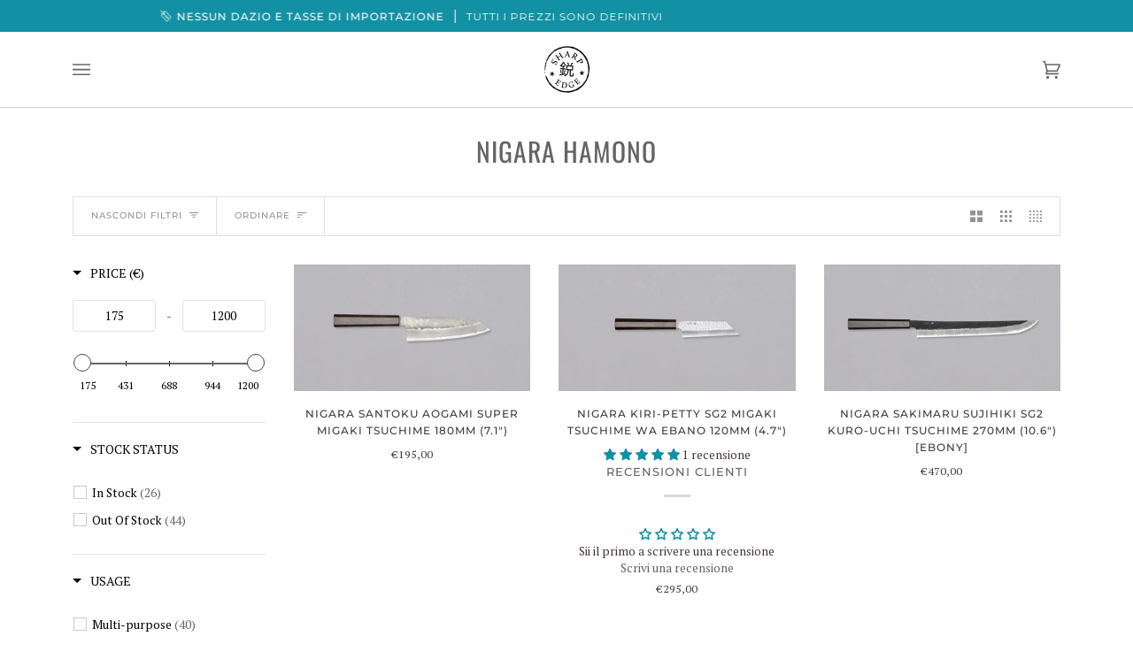

--- FILE ---
content_type: text/html; charset=utf-8
request_url: https://sharpedgeshop.com/it/collections/nigara-hamono
body_size: 102049
content:
<!doctype html>
<html class="no-js" lang="it"><head>
    <!-- Added by AVADA SEO Suite -->
    







<!-- Added by AVADA SEO Suite: Collection Structured Data -->
<script type="application/ld+json"></script>
<!-- /Added by AVADA SEO Suite --><!-- Added by AVADA SEO Suite: Breadcrumb Structured Data  -->
<script type="application/ld+json">{
  "@context": "https://schema.org",
  "@type": "BreadcrumbList",
  "itemListElement": [{
    "@type": "ListItem",
    "position": 1,
    "name": "Home",
    "item": "https://sharpedgeshop.com"
  }, {
    "@type": "ListItem",
    "position": 2,
    "name": "Nigara Hamono",
    "item": "https://sharpedgeshop.com/it/collections/nigara-hamono"
  }]
}
</script>
<!-- Added by AVADA SEO Suite -->




    <!-- /Added by AVADA SEO Suite -->
    


    <meta charset="utf-8">
    <meta http-equiv="X-UA-Compatible" content="IE=edge,chrome=1">
    <meta name="viewport" content="width=device-width,initial-scale=1">
    <meta name="theme-color" content="#585e71">

    
      <link rel="canonical" href="https://sharpedgeshop.com/it/collections/nigara-hamono">
    

    <link rel="preconnect" href="https://fonts.googleapis.com">
    <link rel="preconnect" href="https://fonts.gstatic.com" crossorigin>
    <link
      href="https://fonts.googleapis.com/css2?family=Alex+Brush&family=Amatic+SC:wght@400;700&family=Bangers&family=Courgette&family=Smooch&display=swap"
      rel="stylesheet"
    >
    <link href="https://fonts.cdnfonts.com/css/futura-medium" rel="stylesheet">

    <!-- ======================= Pipeline Theme V6.1.1 ========================= -->
    <script src="https://ajax.googleapis.com/ajax/libs/jquery/3.3.1/jquery.min.js"></script>
    <link rel="preconnect" href="https://cdn.shopify.com" crossorigin>
    <link rel="preconnect" href="https://fonts.shopify.com" crossorigin>
    <link rel="preconnect" href="https://monorail-edge.shopifysvc.com" crossorigin>

    <link rel="preload" href="//sharpedgeshop.com/cdn/shop/t/77/assets/lazysizes.js?v=111431644619468174291752942477" as="script">
    <link rel="preload" href="//sharpedgeshop.com/cdn/shop/t/77/assets/vendor.js?v=155572812401370692831752942477" as="script">
    <link rel="preload" href="//sharpedgeshop.com/cdn/shop/t/77/assets/theme.dev.js?v=24644410234363820871752942477" as="script">
    <link rel="preload" href="//sharpedgeshop.com/cdn/shop/t/77/assets/theme.css?v=87628628353022493941756297113" as="style">

    
<link rel="shortcut icon" href="//sharpedgeshop.com/cdn/shop/files/favicon_ac0e7ccf-21c6-4ad0-820d-9da700ff9245_32x32.png?v=1614285938" type="image/png"><!-- Title and description ================================================ -->
    
    <title>
      

    Nigara Hamono
&ndash; SharpEdge

    </title><!-- /snippets/social-meta-tags.liquid --><meta property="og:site_name" content="SharpEdge">
<meta property="og:url" content="https://sharpedgeshop.com/it/collections/nigara-hamono">
<meta property="og:title" content="Nigara Hamono">
<meta property="og:type" content="website">
<meta property="og:description" content="Selezione di coltelli da cucina e pietre per affilare giapponesi di alta qualità, adatti a cuochi casalinghi e chef professionisti. I coltelli giapponesi sono rinomati per il loro acciaio superiore, l'affilatura di lunga durata e il bel design. Scopri di più sui coltelli giapponesi qui.">


<meta name="twitter:site" content="@">
<meta name="twitter:card" content="summary_large_image">
<meta name="twitter:title" content="Nigara Hamono">
<meta name="twitter:description" content="Selezione di coltelli da cucina e pietre per affilare giapponesi di alta qualità, adatti a cuochi casalinghi e chef professionisti. I coltelli giapponesi sono rinomati per il loro acciaio superiore, l'affilatura di lunga durata e il bel design. Scopri di più sui coltelli giapponesi qui.">
<!-- CSS ================================================================== -->

    <link href="//sharpedgeshop.com/cdn/shop/t/77/assets/font-settings.css?v=152211734427775270711761927934" rel="stylesheet" type="text/css" media="all" />

    
<style data-shopify>

:root {
/* ================ Product video ================ */

---color_video_bg: #f2f2f2;


/* ================ Color Variables ================ */

/* === Backgrounds ===*/
---color-bg: #ffffff;
---color-bg-accent: #f7f7f7;

/* === Text colors ===*/
---color-text-dark: #453939;
---color-text: #656565;
---color-text-light: #939393;

/* === Bright color ===*/
---color-primary: #1391a4;
---color-primary-hover: #035a68;
---color-primary-fade: rgba(19, 145, 164, 0.05);
---color-primary-fade-hover: rgba(19, 145, 164, 0.1);---color-primary-opposite: #ffffff;

/* === Secondary/link Color ===*/
---color-secondary: #585e71;
---color-secondary-hover: #2d354f;
---color-secondary-fade: rgba(88, 94, 113, 0.05);
---color-secondary-fade-hover: rgba(88, 94, 113, 0.1);---color-secondary-opposite: #ffffff;

/* === Shades of grey ===*/
---color-a5:  rgba(101, 101, 101, 0.05);
---color-a10: rgba(101, 101, 101, 0.1);
---color-a20: rgba(101, 101, 101, 0.2);
---color-a35: rgba(101, 101, 101, 0.35);
---color-a50: rgba(101, 101, 101, 0.5);
---color-a80: rgba(101, 101, 101, 0.8);
---color-a90: rgba(101, 101, 101, 0.9);
---color-a95: rgba(101, 101, 101, 0.95);


/* ================ Inverted Color Variables ================ */

---inverse-bg: #2e3438;
---inverse-bg-accent: #000000;

/* === Text colors ===*/
---inverse-text-dark: #ffffff;
---inverse-text: #ffffff;
---inverse-text-light: #c0c2c3;

/* === Bright color ===*/
---inverse-primary: #1391a4;
---inverse-primary-hover: #035a68;
---inverse-primary-fade: rgba(19, 145, 164, 0.05);
---inverse-primary-fade-hover: rgba(19, 145, 164, 0.1);---inverse-primary-opposite: #ffffff;


/* === Second Color ===*/
---inverse-secondary: #c5baba;
---inverse-secondary-hover: #b28080;
---inverse-secondary-fade: rgba(197, 186, 186, 0.05);
---inverse-secondary-fade-hover: rgba(197, 186, 186, 0.1);---inverse-secondary-opposite: #000000;


/* === Shades of grey ===*/
---inverse-a5:  rgba(255, 255, 255, 0.05);
---inverse-a10: rgba(255, 255, 255, 0.1);
---inverse-a20: rgba(255, 255, 255, 0.2);
---inverse-a35: rgba(255, 255, 255, 0.3);
---inverse-a80: rgba(255, 255, 255, 0.8);
---inverse-a90: rgba(255, 255, 255, 0.9);
---inverse-a95: rgba(255, 255, 255, 0.95);


/* === Account Bar ===*/
---color-announcement-bg: #1391a4;
---color-announcement-text: #ffffff;

/* === Nav and dropdown link background ===*/
---color-nav: #ffffff;
---color-nav-text: #656565;
---color-nav-border: #d7d7d7;
---color-nav-a10: rgba(101, 101, 101, 0.1);
---color-nav-a50: rgba(101, 101, 101, 0.5);

/* === Site Footer ===*/
---color-footer-bg: #efefef;
---color-footer-text: #393939;
---color-footer-a5: rgba(57, 57, 57, 0.05);
---color-footer-a15: rgba(57, 57, 57, 0.15);
---color-footer-a90: rgba(57, 57, 57, 0.9);

/* === Products ===*/
---product-grid-aspect-ratio: 50.0%;

/* === Product badges ===*/
---color-badge: #ffffff;
---color-badge-text: #656565;

/* === disabled form colors ===*/
---color-disabled-bg: #f0f0f0;
---color-disabled-text: #c9c9c9;

---inverse-disabled-bg: #43484c;
---inverse-disabled-text: #777b7e;

/* === Button Radius === */
---button-radius: 0px;


/* ================ Typography ================ */

---font-stack-body: "PT Serif", serif;
---font-style-body: normal;
---font-weight-body: 400;
---font-weight-body-bold: 700;
---font-adjust-body: 0.95;

---font-stack-heading: Oswald, sans-serif;
---font-style-heading: normal;
---font-weight-heading: 400;
---font-weight-heading-bold: 500;
---font-adjust-heading: 0.95;

  ---font-heading-space: 1px;
  ---font-heading-caps: uppercase;

---font-stack-accent: Montserrat, sans-serif;
---font-style-accent: normal;
---font-weight-accent: 400;
---font-weight-accent-bold: 500;
---font-adjust-accent: 1.0;

---ico-select: url('//sharpedgeshop.com/cdn/shop/t/77/assets/ico-select.svg?v=161322774361156881761752942477');

---url-zoom: url('//sharpedgeshop.com/cdn/shop/t/77/assets/cursor-zoom.svg?v=137651134409869370111752942477');
---url-zoom-2x: url('//sharpedgeshop.com/cdn/shop/t/77/assets/cursor-zoom-2x.svg?v=165871132870721948791752942477');



}

</style>

    <link href="//sharpedgeshop.com/cdn/shop/t/77/assets/theme.css?v=87628628353022493941756297113" rel="stylesheet" type="text/css" media="all" />

    <script>
    document.documentElement.className = document.documentElement.className.replace('no-js', 'js');
    let root = '/it';
    if (root[root.length - 1] !== '/') {
      root = `${root}/`;
    }
    var theme = {
      routes: {
        root_url: root,
        cart: '/it/cart',
        cart_add_url: '/it/cart/add',
        product_recommendations_url: '/it/recommendations/products'
      },
      assets: {
        photoswipe: '//sharpedgeshop.com/cdn/shop/t/77/assets/photoswipe.js?v=92904272307011895101752942477',
        smoothscroll: '//sharpedgeshop.com/cdn/shop/t/77/assets/smoothscroll.js?v=37906625415260927261752942477',
        swatches: '//sharpedgeshop.com/cdn/shop/t/77/assets/swatches.json?v=93619043093241983191752942477',
        noImage: '//sharpedgeshop.com/cdn/shopifycloud/storefront/assets/no-image-2048-a2addb12.gif',
        base: '//sharpedgeshop.com/cdn/shop/t/77/assets/'
      },
      strings: {
        swatchesKey: "Colore, Colore",     
        addToCart: "Aggiungi al carrello",
        estimateShipping: "Previsione di spedizione",
        noShippingAvailable: "Non spediamo a questa destinazione.",
        free: "Gratuito",
        from: "Da",
        preOrder: "Ordine prestabilito",
        soldOut: "Esaurito",
        sale: "Salva",
        subscription: "Sottoscrizione",
        unavailable: "Non disponibile",
        unitPrice: "Prezzo unitario",
        unitPriceSeparator: "per",        
        stockout: "Tutto lo stock disponibile è nel carrello",
        products: "Prodotti",
        pages: "Pagine",
        collections: "Collezioni",
        resultsFor: "risultati per",
        noResultsFor: "Nessun risultato per",
        articles: "Articoli"
      },
      settings: {
        badge_sale_type: "percentage",
        search_products: true,
        search_collections: true,
        search_pages: true,
        search_articles: true,
        animate_hover: false,
        animate_scroll: false
      },
      info: {
        name: 'pipeline'
      },
      moneyFormat: "\u003cspan class=\"money\"\u003e€{{amount_with_comma_separator}}\u003c\/span\u003e",
      version: '6.1.1'
    }
    </script><!-- Theme Javascript ============================================================== -->
    <script src="//sharpedgeshop.com/cdn/shop/t/77/assets/lazysizes.js?v=111431644619468174291752942477" async="async"></script>
    <script src="//sharpedgeshop.com/cdn/shop/t/77/assets/vendor.js?v=155572812401370692831752942477" defer="defer"></script>
    <script src="//sharpedgeshop.com/cdn/shop/t/77/assets/theme.dev.js?v=24644410234363820871752942477" defer="defer"></script>

    <script>
      (function () {
        function onPageShowEvents() {
          if ('requestIdleCallback' in window) {
            requestIdleCallback(initCartEvent)
          } else {
            initCartEvent()
          }
          function initCartEvent(){
            document.documentElement.dispatchEvent(new CustomEvent('theme:cart:init', {
              bubbles: true
            }));
          }
        };
        window.onpageshow = onPageShowEvents;
      })();
    </script>

    <script type="text/javascript">
      if (window.MSInputMethodContext && document.documentMode) {
        var scripts = document.getElementsByTagName('script')[0];
        var polyfill = document.createElement("script");
        polyfill.defer = true;
        polyfill.src = "//sharpedgeshop.com/cdn/shop/t/77/assets/ie11.js?v=144489047535103983231752942477";

        scripts.parentNode.insertBefore(polyfill, scripts);
      }
    </script>

    <!-- Shopify app scripts =========================================================== -->
    <script>window.performance && window.performance.mark && window.performance.mark('shopify.content_for_header.start');</script><meta name="google-site-verification" content="0qxH8dE1aIiLpZAw949QAsTAUipOv6GOHfU7WX9o-3w">
<meta name="google-site-verification" content="EX2Cc0I_Ufq9gg8v6xeDrCNt3MZPLEQz0VK-LxjYViQ">
<meta id="shopify-digital-wallet" name="shopify-digital-wallet" content="/20770683/digital_wallets/dialog">
<meta name="shopify-checkout-api-token" content="e880ff0f985ea8a3faa55468a08c6d89">
<meta id="in-context-paypal-metadata" data-shop-id="20770683" data-venmo-supported="false" data-environment="production" data-locale="it_IT" data-paypal-v4="true" data-currency="EUR">
<link rel="alternate" type="application/atom+xml" title="Feed" href="/it/collections/nigara-hamono.atom" />
<link rel="next" href="/it/collections/nigara-hamono?page=2">
<link rel="alternate" type="application/json+oembed" href="https://sharpedgeshop.com/it/collections/nigara-hamono.oembed">
<script async="async" src="/checkouts/internal/preloads.js?locale=it-SI"></script>
<link rel="preconnect" href="https://shop.app" crossorigin="anonymous">
<script async="async" src="https://shop.app/checkouts/internal/preloads.js?locale=it-SI&shop_id=20770683" crossorigin="anonymous"></script>
<script id="apple-pay-shop-capabilities" type="application/json">{"shopId":20770683,"countryCode":"SI","currencyCode":"EUR","merchantCapabilities":["supports3DS"],"merchantId":"gid:\/\/shopify\/Shop\/20770683","merchantName":"SharpEdge","requiredBillingContactFields":["postalAddress","email","phone"],"requiredShippingContactFields":["postalAddress","email","phone"],"shippingType":"shipping","supportedNetworks":["visa","masterCard","amex"],"total":{"type":"pending","label":"SharpEdge","amount":"1.00"},"shopifyPaymentsEnabled":true,"supportsSubscriptions":true}</script>
<script id="shopify-features" type="application/json">{"accessToken":"e880ff0f985ea8a3faa55468a08c6d89","betas":["rich-media-storefront-analytics"],"domain":"sharpedgeshop.com","predictiveSearch":true,"shopId":20770683,"locale":"it"}</script>
<script>var Shopify = Shopify || {};
Shopify.shop = "sharpedge.myshopify.com";
Shopify.locale = "it";
Shopify.currency = {"active":"EUR","rate":"1.0"};
Shopify.country = "SI";
Shopify.theme = {"name":"Pipeline v6.1.1. [Cart Prices-Theme Support]","id":183401087322,"schema_name":"Pipeline","schema_version":"6.1.1","theme_store_id":739,"role":"main"};
Shopify.theme.handle = "null";
Shopify.theme.style = {"id":null,"handle":null};
Shopify.cdnHost = "sharpedgeshop.com/cdn";
Shopify.routes = Shopify.routes || {};
Shopify.routes.root = "/it/";</script>
<script type="module">!function(o){(o.Shopify=o.Shopify||{}).modules=!0}(window);</script>
<script>!function(o){function n(){var o=[];function n(){o.push(Array.prototype.slice.apply(arguments))}return n.q=o,n}var t=o.Shopify=o.Shopify||{};t.loadFeatures=n(),t.autoloadFeatures=n()}(window);</script>
<script>
  window.ShopifyPay = window.ShopifyPay || {};
  window.ShopifyPay.apiHost = "shop.app\/pay";
  window.ShopifyPay.redirectState = null;
</script>
<script id="shop-js-analytics" type="application/json">{"pageType":"collection"}</script>
<script defer="defer" async type="module" src="//sharpedgeshop.com/cdn/shopifycloud/shop-js/modules/v2/client.init-shop-cart-sync_CMJqCr78.it.esm.js"></script>
<script defer="defer" async type="module" src="//sharpedgeshop.com/cdn/shopifycloud/shop-js/modules/v2/chunk.common_Dcn2QxEd.esm.js"></script>
<script defer="defer" async type="module" src="//sharpedgeshop.com/cdn/shopifycloud/shop-js/modules/v2/chunk.modal_C0MPLyYd.esm.js"></script>
<script type="module">
  await import("//sharpedgeshop.com/cdn/shopifycloud/shop-js/modules/v2/client.init-shop-cart-sync_CMJqCr78.it.esm.js");
await import("//sharpedgeshop.com/cdn/shopifycloud/shop-js/modules/v2/chunk.common_Dcn2QxEd.esm.js");
await import("//sharpedgeshop.com/cdn/shopifycloud/shop-js/modules/v2/chunk.modal_C0MPLyYd.esm.js");

  window.Shopify.SignInWithShop?.initShopCartSync?.({"fedCMEnabled":true,"windoidEnabled":true});

</script>
<script>
  window.Shopify = window.Shopify || {};
  if (!window.Shopify.featureAssets) window.Shopify.featureAssets = {};
  window.Shopify.featureAssets['shop-js'] = {"shop-cart-sync":["modules/v2/client.shop-cart-sync_DSJNZbmo.it.esm.js","modules/v2/chunk.common_Dcn2QxEd.esm.js","modules/v2/chunk.modal_C0MPLyYd.esm.js"],"init-fed-cm":["modules/v2/client.init-fed-cm_B8rXoVJ9.it.esm.js","modules/v2/chunk.common_Dcn2QxEd.esm.js","modules/v2/chunk.modal_C0MPLyYd.esm.js"],"shop-toast-manager":["modules/v2/client.shop-toast-manager_C5ER3ZCd.it.esm.js","modules/v2/chunk.common_Dcn2QxEd.esm.js","modules/v2/chunk.modal_C0MPLyYd.esm.js"],"init-shop-cart-sync":["modules/v2/client.init-shop-cart-sync_CMJqCr78.it.esm.js","modules/v2/chunk.common_Dcn2QxEd.esm.js","modules/v2/chunk.modal_C0MPLyYd.esm.js"],"shop-button":["modules/v2/client.shop-button_lw8c-T_z.it.esm.js","modules/v2/chunk.common_Dcn2QxEd.esm.js","modules/v2/chunk.modal_C0MPLyYd.esm.js"],"init-windoid":["modules/v2/client.init-windoid_ZVn3nWO8.it.esm.js","modules/v2/chunk.common_Dcn2QxEd.esm.js","modules/v2/chunk.modal_C0MPLyYd.esm.js"],"shop-cash-offers":["modules/v2/client.shop-cash-offers_NVXbUQPY.it.esm.js","modules/v2/chunk.common_Dcn2QxEd.esm.js","modules/v2/chunk.modal_C0MPLyYd.esm.js"],"pay-button":["modules/v2/client.pay-button_TutHIYKX.it.esm.js","modules/v2/chunk.common_Dcn2QxEd.esm.js","modules/v2/chunk.modal_C0MPLyYd.esm.js"],"init-customer-accounts":["modules/v2/client.init-customer-accounts_CvovG_84.it.esm.js","modules/v2/client.shop-login-button_BFnx-o-o.it.esm.js","modules/v2/chunk.common_Dcn2QxEd.esm.js","modules/v2/chunk.modal_C0MPLyYd.esm.js"],"avatar":["modules/v2/client.avatar_BTnouDA3.it.esm.js"],"checkout-modal":["modules/v2/client.checkout-modal_BRq4Q6Hj.it.esm.js","modules/v2/chunk.common_Dcn2QxEd.esm.js","modules/v2/chunk.modal_C0MPLyYd.esm.js"],"init-shop-for-new-customer-accounts":["modules/v2/client.init-shop-for-new-customer-accounts_BkE1yo3U.it.esm.js","modules/v2/client.shop-login-button_BFnx-o-o.it.esm.js","modules/v2/chunk.common_Dcn2QxEd.esm.js","modules/v2/chunk.modal_C0MPLyYd.esm.js"],"init-customer-accounts-sign-up":["modules/v2/client.init-customer-accounts-sign-up_BcM4uZcr.it.esm.js","modules/v2/client.shop-login-button_BFnx-o-o.it.esm.js","modules/v2/chunk.common_Dcn2QxEd.esm.js","modules/v2/chunk.modal_C0MPLyYd.esm.js"],"init-shop-email-lookup-coordinator":["modules/v2/client.init-shop-email-lookup-coordinator_B3CRfAFT.it.esm.js","modules/v2/chunk.common_Dcn2QxEd.esm.js","modules/v2/chunk.modal_C0MPLyYd.esm.js"],"shop-follow-button":["modules/v2/client.shop-follow-button_CRnhbJfV.it.esm.js","modules/v2/chunk.common_Dcn2QxEd.esm.js","modules/v2/chunk.modal_C0MPLyYd.esm.js"],"shop-login-button":["modules/v2/client.shop-login-button_BFnx-o-o.it.esm.js","modules/v2/chunk.common_Dcn2QxEd.esm.js","modules/v2/chunk.modal_C0MPLyYd.esm.js"],"shop-login":["modules/v2/client.shop-login_Bouywukp.it.esm.js","modules/v2/chunk.common_Dcn2QxEd.esm.js","modules/v2/chunk.modal_C0MPLyYd.esm.js"],"lead-capture":["modules/v2/client.lead-capture_DujCTHEu.it.esm.js","modules/v2/chunk.common_Dcn2QxEd.esm.js","modules/v2/chunk.modal_C0MPLyYd.esm.js"],"payment-terms":["modules/v2/client.payment-terms_DDGgldMS.it.esm.js","modules/v2/chunk.common_Dcn2QxEd.esm.js","modules/v2/chunk.modal_C0MPLyYd.esm.js"]};
</script>
<script>(function() {
  var isLoaded = false;
  function asyncLoad() {
    if (isLoaded) return;
    isLoaded = true;
    var urls = ["https:\/\/currency.conversionbear.com\/script?app=currency\u0026shop=sharpedge.myshopify.com","https:\/\/seo.apps.avada.io\/scripttag\/avada-seo-installed.js?shop=sharpedge.myshopify.com","https:\/\/cdn.nfcube.com\/instafeed-8e2e5e0f043910c274504d4f3a48ce32.js?shop=sharpedge.myshopify.com","https:\/\/services.nofraud.com\/js\/device.js?shop=sharpedge.myshopify.com"];
    for (var i = 0; i < urls.length; i++) {
      var s = document.createElement('script');
      s.type = 'text/javascript';
      s.async = true;
      s.src = urls[i];
      var x = document.getElementsByTagName('script')[0];
      x.parentNode.insertBefore(s, x);
    }
  };
  if(window.attachEvent) {
    window.attachEvent('onload', asyncLoad);
  } else {
    window.addEventListener('load', asyncLoad, false);
  }
})();</script>
<script id="__st">var __st={"a":20770683,"offset":3600,"reqid":"5bfd6814-dac1-4ea4-bb72-de62fa8ca951-1769626674","pageurl":"sharpedgeshop.com\/it\/collections\/nigara-hamono","u":"7a5a20b3d7bf","p":"collection","rtyp":"collection","rid":266164797528};</script>
<script>window.ShopifyPaypalV4VisibilityTracking = true;</script>
<script id="captcha-bootstrap">!function(){'use strict';const t='contact',e='account',n='new_comment',o=[[t,t],['blogs',n],['comments',n],[t,'customer']],c=[[e,'customer_login'],[e,'guest_login'],[e,'recover_customer_password'],[e,'create_customer']],r=t=>t.map((([t,e])=>`form[action*='/${t}']:not([data-nocaptcha='true']) input[name='form_type'][value='${e}']`)).join(','),a=t=>()=>t?[...document.querySelectorAll(t)].map((t=>t.form)):[];function s(){const t=[...o],e=r(t);return a(e)}const i='password',u='form_key',d=['recaptcha-v3-token','g-recaptcha-response','h-captcha-response',i],f=()=>{try{return window.sessionStorage}catch{return}},m='__shopify_v',_=t=>t.elements[u];function p(t,e,n=!1){try{const o=window.sessionStorage,c=JSON.parse(o.getItem(e)),{data:r}=function(t){const{data:e,action:n}=t;return t[m]||n?{data:e,action:n}:{data:t,action:n}}(c);for(const[e,n]of Object.entries(r))t.elements[e]&&(t.elements[e].value=n);n&&o.removeItem(e)}catch(o){console.error('form repopulation failed',{error:o})}}const l='form_type',E='cptcha';function T(t){t.dataset[E]=!0}const w=window,h=w.document,L='Shopify',v='ce_forms',y='captcha';let A=!1;((t,e)=>{const n=(g='f06e6c50-85a8-45c8-87d0-21a2b65856fe',I='https://cdn.shopify.com/shopifycloud/storefront-forms-hcaptcha/ce_storefront_forms_captcha_hcaptcha.v1.5.2.iife.js',D={infoText:'Protetto da hCaptcha',privacyText:'Privacy',termsText:'Termini'},(t,e,n)=>{const o=w[L][v],c=o.bindForm;if(c)return c(t,g,e,D).then(n);var r;o.q.push([[t,g,e,D],n]),r=I,A||(h.body.append(Object.assign(h.createElement('script'),{id:'captcha-provider',async:!0,src:r})),A=!0)});var g,I,D;w[L]=w[L]||{},w[L][v]=w[L][v]||{},w[L][v].q=[],w[L][y]=w[L][y]||{},w[L][y].protect=function(t,e){n(t,void 0,e),T(t)},Object.freeze(w[L][y]),function(t,e,n,w,h,L){const[v,y,A,g]=function(t,e,n){const i=e?o:[],u=t?c:[],d=[...i,...u],f=r(d),m=r(i),_=r(d.filter((([t,e])=>n.includes(e))));return[a(f),a(m),a(_),s()]}(w,h,L),I=t=>{const e=t.target;return e instanceof HTMLFormElement?e:e&&e.form},D=t=>v().includes(t);t.addEventListener('submit',(t=>{const e=I(t);if(!e)return;const n=D(e)&&!e.dataset.hcaptchaBound&&!e.dataset.recaptchaBound,o=_(e),c=g().includes(e)&&(!o||!o.value);(n||c)&&t.preventDefault(),c&&!n&&(function(t){try{if(!f())return;!function(t){const e=f();if(!e)return;const n=_(t);if(!n)return;const o=n.value;o&&e.removeItem(o)}(t);const e=Array.from(Array(32),(()=>Math.random().toString(36)[2])).join('');!function(t,e){_(t)||t.append(Object.assign(document.createElement('input'),{type:'hidden',name:u})),t.elements[u].value=e}(t,e),function(t,e){const n=f();if(!n)return;const o=[...t.querySelectorAll(`input[type='${i}']`)].map((({name:t})=>t)),c=[...d,...o],r={};for(const[a,s]of new FormData(t).entries())c.includes(a)||(r[a]=s);n.setItem(e,JSON.stringify({[m]:1,action:t.action,data:r}))}(t,e)}catch(e){console.error('failed to persist form',e)}}(e),e.submit())}));const S=(t,e)=>{t&&!t.dataset[E]&&(n(t,e.some((e=>e===t))),T(t))};for(const o of['focusin','change'])t.addEventListener(o,(t=>{const e=I(t);D(e)&&S(e,y())}));const B=e.get('form_key'),M=e.get(l),P=B&&M;t.addEventListener('DOMContentLoaded',(()=>{const t=y();if(P)for(const e of t)e.elements[l].value===M&&p(e,B);[...new Set([...A(),...v().filter((t=>'true'===t.dataset.shopifyCaptcha))])].forEach((e=>S(e,t)))}))}(h,new URLSearchParams(w.location.search),n,t,e,['guest_login'])})(!0,!0)}();</script>
<script integrity="sha256-4kQ18oKyAcykRKYeNunJcIwy7WH5gtpwJnB7kiuLZ1E=" data-source-attribution="shopify.loadfeatures" defer="defer" src="//sharpedgeshop.com/cdn/shopifycloud/storefront/assets/storefront/load_feature-a0a9edcb.js" crossorigin="anonymous"></script>
<script crossorigin="anonymous" defer="defer" src="//sharpedgeshop.com/cdn/shopifycloud/storefront/assets/shopify_pay/storefront-65b4c6d7.js?v=20250812"></script>
<script data-source-attribution="shopify.dynamic_checkout.dynamic.init">var Shopify=Shopify||{};Shopify.PaymentButton=Shopify.PaymentButton||{isStorefrontPortableWallets:!0,init:function(){window.Shopify.PaymentButton.init=function(){};var t=document.createElement("script");t.src="https://sharpedgeshop.com/cdn/shopifycloud/portable-wallets/latest/portable-wallets.it.js",t.type="module",document.head.appendChild(t)}};
</script>
<script data-source-attribution="shopify.dynamic_checkout.buyer_consent">
  function portableWalletsHideBuyerConsent(e){var t=document.getElementById("shopify-buyer-consent"),n=document.getElementById("shopify-subscription-policy-button");t&&n&&(t.classList.add("hidden"),t.setAttribute("aria-hidden","true"),n.removeEventListener("click",e))}function portableWalletsShowBuyerConsent(e){var t=document.getElementById("shopify-buyer-consent"),n=document.getElementById("shopify-subscription-policy-button");t&&n&&(t.classList.remove("hidden"),t.removeAttribute("aria-hidden"),n.addEventListener("click",e))}window.Shopify?.PaymentButton&&(window.Shopify.PaymentButton.hideBuyerConsent=portableWalletsHideBuyerConsent,window.Shopify.PaymentButton.showBuyerConsent=portableWalletsShowBuyerConsent);
</script>
<script data-source-attribution="shopify.dynamic_checkout.cart.bootstrap">document.addEventListener("DOMContentLoaded",(function(){function t(){return document.querySelector("shopify-accelerated-checkout-cart, shopify-accelerated-checkout")}if(t())Shopify.PaymentButton.init();else{new MutationObserver((function(e,n){t()&&(Shopify.PaymentButton.init(),n.disconnect())})).observe(document.body,{childList:!0,subtree:!0})}}));
</script>
<link id="shopify-accelerated-checkout-styles" rel="stylesheet" media="screen" href="https://sharpedgeshop.com/cdn/shopifycloud/portable-wallets/latest/accelerated-checkout-backwards-compat.css" crossorigin="anonymous">
<style id="shopify-accelerated-checkout-cart">
        #shopify-buyer-consent {
  margin-top: 1em;
  display: inline-block;
  width: 100%;
}

#shopify-buyer-consent.hidden {
  display: none;
}

#shopify-subscription-policy-button {
  background: none;
  border: none;
  padding: 0;
  text-decoration: underline;
  font-size: inherit;
  cursor: pointer;
}

#shopify-subscription-policy-button::before {
  box-shadow: none;
}

      </style>

<script>window.performance && window.performance.mark && window.performance.mark('shopify.content_for_header.end');</script>

    <link rel="alternate" hreflang="x-default" href="https://sharpedgeshop.com/">
    <link rel="alternate" hreflang="en" href="https://sharpedgeshop.com/">
    <link rel="alternate" hreflang="ro" href="https://sharpedgeshop.com/ro">
    <link rel="alternate" hreflang="it" href="https://sharpedgeshop.com/it">
    <link rel="alternate" hreflang="de" href="https://sharpedgeshop.com/de">
    <link rel="alternate" hreflang="es" href="https://sharpedgeshop.com/es">
    <link rel="alternate" hreflang="fr" href="https://sharpedgeshop.com/fr">
    <link rel="alternate" hreflang="pt" href="https://sharpedgeshop.com/pt">
<script>
    window.BOLD = window.BOLD || {};
        window.BOLD.options = window.BOLD.options || {};
        window.BOLD.options.settings = window.BOLD.options.settings || {};
        window.BOLD.options.settings.v1_variant_mode = window.BOLD.options.settings.v1_variant_mode || true;
        window.BOLD.options.settings.hybrid_fix_auto_insert_inputs =
        window.BOLD.options.settings.hybrid_fix_auto_insert_inputs || true;
</script>

<script>window.BOLD = window.BOLD || {};
    window.BOLD.common = window.BOLD.common || {};
    window.BOLD.common.Shopify = window.BOLD.common.Shopify || {};
    window.BOLD.common.Shopify.shop = {
      domain: 'sharpedgeshop.com',
      permanent_domain: 'sharpedge.myshopify.com',
      url: 'https://sharpedgeshop.com',
      secure_url: 'https://sharpedgeshop.com',
      money_format: "\u003cspan class=\"money\"\u003e€{{amount_with_comma_separator}}\u003c\/span\u003e",
      currency: "EUR"
    };
    window.BOLD.common.Shopify.customer = {
      id: null,
      tags: null,
    };
    window.BOLD.common.Shopify.cart = {"note":null,"attributes":{},"original_total_price":0,"total_price":0,"total_discount":0,"total_weight":0.0,"item_count":0,"items":[],"requires_shipping":false,"currency":"EUR","items_subtotal_price":0,"cart_level_discount_applications":[],"checkout_charge_amount":0};
    window.BOLD.common.template = 'collection';window.BOLD.common.Shopify.formatMoney = function(money, format) {
        function n(t, e) {
            return "undefined" == typeof t ? e : t
        }
        function r(t, e, r, i) {
            if (e = n(e, 2),
                r = n(r, ","),
                i = n(i, "."),
            isNaN(t) || null == t)
                return 0;
            t = (t / 100).toFixed(e);
            var o = t.split(".")
                , a = o[0].replace(/(\d)(?=(\d\d\d)+(?!\d))/g, "$1" + r)
                , s = o[1] ? i + o[1] : "";
            return a + s
        }
        "string" == typeof money && (money = money.replace(".", ""));
        var i = ""
            , o = /\{\{\s*(\w+)\s*\}\}/
            , a = format || window.BOLD.common.Shopify.shop.money_format || window.Shopify.money_format || "$ {{ amount }}";
        switch (a.match(o)[1]) {
            case "amount":
                i = r(money, 2, ",", ".");
                break;
            case "amount_no_decimals":
                i = r(money, 0, ",", ".");
                break;
            case "amount_with_comma_separator":
                i = r(money, 2, ".", ",");
                break;
            case "amount_no_decimals_with_comma_separator":
                i = r(money, 0, ".", ",");
                break;
            case "amount_with_space_separator":
                i = r(money, 2, " ", ",");
                break;
            case "amount_no_decimals_with_space_separator":
                i = r(money, 0, " ", ",");
                break;
            case "amount_with_apostrophe_separator":
                i = r(money, 2, "'", ".");
                break;
        }
        return a.replace(o, i);
    };
    window.BOLD.common.Shopify.saveProduct = function (handle, product) {
      if (typeof handle === 'string' && typeof window.BOLD.common.Shopify.products[handle] === 'undefined') {
        if (typeof product === 'number') {
          window.BOLD.common.Shopify.handles[product] = handle;
          product = { id: product };
        }
        window.BOLD.common.Shopify.products[handle] = product;
      }
    };
    window.BOLD.common.Shopify.saveVariant = function (variant_id, variant) {
      if (typeof variant_id === 'number' && typeof window.BOLD.common.Shopify.variants[variant_id] === 'undefined') {
        window.BOLD.common.Shopify.variants[variant_id] = variant;
      }
    };window.BOLD.common.Shopify.products = window.BOLD.common.Shopify.products || {};
    window.BOLD.common.Shopify.variants = window.BOLD.common.Shopify.variants || {};
    window.BOLD.common.Shopify.handles = window.BOLD.common.Shopify.handles || {};window.BOLD.common.Shopify.saveProduct(null, null);window.BOLD.apps_installed = {"Currency":1,"Product Options":2} || {};window.BOLD.common.Shopify.saveProduct("nigara-santoku-as-migaki-tsuchime-180mm", 8892619620698);window.BOLD.common.Shopify.saveVariant(48076250087770, { product_id: 8892619620698, product_handle: "nigara-santoku-as-migaki-tsuchime-180mm", price: 19500, group_id: '', csp_metafield: {}});window.BOLD.common.Shopify.saveProduct("nigara-kiri-petty-sg2-migaki-tsuchime-wa-ebony-120mm-4-7", 8548549591386);window.BOLD.common.Shopify.saveVariant(47114138648922, { product_id: 8548549591386, product_handle: "nigara-kiri-petty-sg2-migaki-tsuchime-wa-ebony-120mm-4-7", price: 29500, group_id: '', csp_metafield: {}});window.BOLD.common.Shopify.saveProduct("nigara-sakimaru-sujihiki-sg2-kurouchi-tsuchime-270mm-ebony", 9688826216794);window.BOLD.common.Shopify.saveVariant(49220286218586, { product_id: 9688826216794, product_handle: "nigara-sakimaru-sujihiki-sg2-kurouchi-tsuchime-270mm-ebony", price: 47000, group_id: '', csp_metafield: {}});window.BOLD.common.Shopify.saveProduct("nigara-kiritsuke-gyuto-sg2-tsuchime-wa-ebony-240mm", 8539758362970);window.BOLD.common.Shopify.saveVariant(47078827131226, { product_id: 8539758362970, product_handle: "nigara-kiritsuke-gyuto-sg2-tsuchime-wa-ebony-240mm", price: 42000, group_id: '', csp_metafield: {}});window.BOLD.common.Shopify.saveProduct("nigara-gyuto-sg2-damascus-240mm", 7249571577944);window.BOLD.common.Shopify.saveVariant(40071547519064, { product_id: 7249571577944, product_handle: "nigara-gyuto-sg2-damascus-240mm", price: 54000, group_id: '', csp_metafield: {}});window.BOLD.common.Shopify.saveProduct("nigara-santoku-sg2-tsuchime-wa-180mm", 8439715103066);window.BOLD.common.Shopify.saveVariant(46753977598298, { product_id: 8439715103066, product_handle: "nigara-santoku-sg2-tsuchime-wa-180mm", price: 32000, group_id: '', csp_metafield: {}});window.BOLD.common.Shopify.saveProduct("nigara-kiritsuke-petty-sg2-damascus-120mm", 8812082004314);window.BOLD.common.Shopify.saveVariant(47830966698330, { product_id: 8812082004314, product_handle: "nigara-kiritsuke-petty-sg2-damascus-120mm", price: 39000, group_id: '', csp_metafield: {}});window.BOLD.common.Shopify.saveProduct("nigara-gyuto-sg2-tsuchime-wa-ebony-210mm", 8539767898458);window.BOLD.common.Shopify.saveVariant(47078849511770, { product_id: 8539767898458, product_handle: "nigara-gyuto-sg2-tsuchime-wa-ebony-210mm", price: 39000, group_id: '', csp_metafield: {}});window.BOLD.common.Shopify.saveProduct("nigara-kurozome-kiritsuke-yanagiba-aogami-2-damascus-240mm-9-4", 8895011619162);window.BOLD.common.Shopify.saveVariant(48081723654490, { product_id: 8895011619162, product_handle: "nigara-kurozome-kiritsuke-yanagiba-aogami-2-damascus-240mm-9-4", price: 70000, group_id: '', csp_metafield: {}});window.BOLD.common.Shopify.saveProduct("nigara-kiritsuke-nakiri-vg-xeos-180mm-blade", 10666073489754);window.BOLD.common.Shopify.saveVariant(53269235761498, { product_id: 10666073489754, product_handle: "nigara-kiritsuke-nakiri-vg-xeos-180mm-blade", price: 32500, group_id: '', csp_metafield: {}});window.BOLD.common.Shopify.saveProduct("nigara-kiritsuke-nakiri-aogami-super-migaki-tsuchime-180mm", 10407607533914);window.BOLD.common.Shopify.saveVariant(52207729213786, { product_id: 10407607533914, product_handle: "nigara-kiritsuke-nakiri-aogami-super-migaki-tsuchime-180mm", price: 32000, group_id: '', csp_metafield: {}});window.BOLD.common.Shopify.saveProduct("nigara-bunka-aogami-super-migaki-tsuchime-180mm", 10407595573594);window.BOLD.common.Shopify.saveVariant(52207704572250, { product_id: 10407595573594, product_handle: "nigara-bunka-aogami-super-migaki-tsuchime-180mm", price: 30500, group_id: '', csp_metafield: {}});window.BOLD.common.Shopify.saveProduct("nigara-petty-sg2-migaki-tsuchime-wa-ebony-120mm-4-7", 8602870776154);window.BOLD.common.Shopify.saveVariant(47270022218074, { product_id: 8602870776154, product_handle: "nigara-petty-sg2-migaki-tsuchime-wa-ebony-120mm-4-7", price: 28000, group_id: '', csp_metafield: {}});window.BOLD.common.Shopify.saveProduct("nigara-kiritsuke-sujihiki-sg2-tsuchime-wa-ebony-255mm", 8539666153818);window.BOLD.common.Shopify.saveVariant(47078617284954, { product_id: 8539666153818, product_handle: "nigara-kiritsuke-sujihiki-sg2-tsuchime-wa-ebony-255mm", price: 44000, group_id: '', csp_metafield: {}});window.BOLD.common.Shopify.saveProduct("nigara-nakiri-strix-damascus-tsuchime-wa-rosewood-180mm", 10346731438426);window.BOLD.common.Shopify.saveVariant(51971762848090, { product_id: 10346731438426, product_handle: "nigara-nakiri-strix-damascus-tsuchime-wa-rosewood-180mm", price: 42500, group_id: '', csp_metafield: {}});window.BOLD.common.Shopify.saveProduct("nigara-sujihiki-sg2-tsuchime-wa-ebony-240mm", 8539659895130);window.BOLD.common.Shopify.saveVariant(47078592840026, { product_id: 8539659895130, product_handle: "nigara-sujihiki-sg2-tsuchime-wa-ebony-240mm", price: 42000, group_id: '', csp_metafield: {}});window.BOLD.common.Shopify.saveProduct("nigara-gyuto-sg2-migaki-tsuchime-240mm", 8745080848730);window.BOLD.common.Shopify.saveVariant(47629907198298, { product_id: 8745080848730, product_handle: "nigara-gyuto-sg2-migaki-tsuchime-240mm", price: 41000, group_id: '', csp_metafield: {}});window.BOLD.common.Shopify.saveProduct("nigara-gyuto-sg2-tsuchime-wa-240mm", 8486679118170);window.BOLD.common.Shopify.saveVariant(46891829297498, { product_id: 8486679118170, product_handle: "nigara-gyuto-sg2-tsuchime-wa-240mm", price: 39000, group_id: '', csp_metafield: {}});window.BOLD.common.Shopify.saveProduct("nigara-petty-strix-damascus-tsuchime-wa-rosewood-130mm", 10346771743066);window.BOLD.common.Shopify.saveVariant(51971893985626, { product_id: 10346771743066, product_handle: "nigara-petty-strix-damascus-tsuchime-wa-rosewood-130mm", price: 32000, group_id: '', csp_metafield: {}});window.BOLD.common.Shopify.saveProduct("nigara-petty-sg2-migaki-tsuchime-wa-ebony-150mm", 8547469984090);window.BOLD.common.Shopify.saveVariant(47110252790106, { product_id: 8547469984090, product_handle: "nigara-petty-sg2-migaki-tsuchime-wa-ebony-150mm", price: 30000, group_id: '', csp_metafield: {}});window.BOLD.common.Shopify.saveProduct("nigara-kiri-petty-aogami-super-migaki-tsuchime-150mm", 9945700434266);window.BOLD.common.Shopify.saveVariant(50133348024666, { product_id: 9945700434266, product_handle: "nigara-kiri-petty-aogami-super-migaki-tsuchime-150mm", price: 22000, group_id: '', csp_metafield: {}});window.BOLD.common.Shopify.saveProduct("nigara-santoku-strix-damascus-tsuchime-wa-rosewood-180mm", 10346578968922);window.BOLD.common.Shopify.saveVariant(51970678915418, { product_id: 10346578968922, product_handle: "nigara-santoku-strix-damascus-tsuchime-wa-rosewood-180mm", price: 42500, group_id: '', csp_metafield: {}});window.BOLD.common.Shopify.saveProduct("nigara-santoku-vg-xeos-170mm-blade", 10666195026266);window.BOLD.common.Shopify.saveVariant(53269770305882, { product_id: 10666195026266, product_handle: "nigara-santoku-vg-xeos-170mm-blade", price: 32500, group_id: '', csp_metafield: {}});window.BOLD.common.Shopify.saveProduct("nigara-kurozome-yanagiba-aogami-2-damascus-300mm-11-8", 9839482110298);window.BOLD.common.Shopify.saveVariant(49660697575770, { product_id: 9839482110298, product_handle: "nigara-kurozome-yanagiba-aogami-2-damascus-300mm-11-8", price: 80000, group_id: '', csp_metafield: {}});window.BOLD.common.Shopify.saveProduct("nigara-kurozome-yanagiba-aogami-2-damascus-270mm", 8894993203546);window.BOLD.common.Shopify.saveVariant(48081660543322, { product_id: 8894993203546, product_handle: "nigara-kurozome-yanagiba-aogami-2-damascus-270mm", price: 74000, group_id: '', csp_metafield: {}});window.BOLD.common.Shopify.saveProduct("nigara-kiri-petty-sg2-migaki-tsuchime-wa-ebony-150mm", 8548546412890);window.BOLD.common.Shopify.saveVariant(47114126131546, { product_id: 8548546412890, product_handle: "nigara-kiri-petty-sg2-migaki-tsuchime-wa-ebony-150mm", price: 31500, group_id: '', csp_metafield: {}});window.BOLD.common.Shopify.saveProduct("nigara-sujihiki-sg2-kurouchi-tsuchime-300mm-ebony", 8874404184410);window.BOLD.common.Shopify.saveVariant(48023082991962, { product_id: 8874404184410, product_handle: "nigara-sujihiki-sg2-kurouchi-tsuchime-300mm-ebony", price: 50000, group_id: '', csp_metafield: {}});window.BOLD.common.Shopify.saveProduct("nigara-kiritsuke-gyuto-sg2-tsuchime-wa-ebony-210mm", 8539762000218);window.BOLD.common.Shopify.saveVariant(47078841811290, { product_id: 8539762000218, product_handle: "nigara-kiritsuke-gyuto-sg2-tsuchime-wa-ebony-210mm", price: 40000, group_id: '', csp_metafield: {}});window.BOLD.common.Shopify.saveProduct("nigara-kiri-petty-aogami-super-migaki-tsuchime-120mm", 8892989636954);window.BOLD.common.Shopify.saveVariant(48077297877338, { product_id: 8892989636954, product_handle: "nigara-kiri-petty-aogami-super-migaki-tsuchime-120mm", price: 18000, group_id: '', csp_metafield: {}});window.BOLD.common.Shopify.saveProduct("nigara-kiritsuke-sg2-damascus-240mm", 7221995143256);window.BOLD.common.Shopify.saveVariant(40041108045912, { product_id: 7221995143256, product_handle: "nigara-kiritsuke-sg2-damascus-240mm", price: 54000, group_id: '', csp_metafield: {}});window.BOLD.common.Shopify.saveProduct("nigara-gyuto-aogami-super-migaki-tsuchime-210mm", 10212924326234);window.BOLD.common.Shopify.saveVariant(51314095292762, { product_id: 10212924326234, product_handle: "nigara-gyuto-aogami-super-migaki-tsuchime-210mm", price: 35000, group_id: '', csp_metafield: {}});window.BOLD.common.Shopify.saveProduct("nigara-kurozome-kiritsuke-yanagiba-aogami-2-damascus-300mm", 9839499379034);window.BOLD.common.Shopify.saveVariant(49660733882714, { product_id: 9839499379034, product_handle: "nigara-kurozome-kiritsuke-yanagiba-aogami-2-damascus-300mm", price: 84000, group_id: '', csp_metafield: {}});window.BOLD.common.Shopify.saveProduct("nigara-kiri-petty-sg2-migaki-tsuchime-wa-ebony-95mm-3-7", 9839110095194);window.BOLD.common.Shopify.saveVariant(49659351302490, { product_id: 9839110095194, product_handle: "nigara-kiri-petty-sg2-migaki-tsuchime-wa-ebony-95mm-3-7", price: 25000, group_id: '', csp_metafield: {}});window.BOLD.common.Shopify.saveProduct("nigara-kurozome-sakimaru-yanagiba-aogami-2-damascus-270mm", 8894944084314);window.BOLD.common.Shopify.saveVariant(48081476616538, { product_id: 8894944084314, product_handle: "nigara-kurozome-sakimaru-yanagiba-aogami-2-damascus-270mm", price: 76000, group_id: '', csp_metafield: {}});window.BOLD.common.Shopify.saveProduct("nigara-kiri-gyuto-aogami-super-migaki-tsuchime-210mm", 8892777627994);window.BOLD.common.Shopify.saveVariant(48076688490842, { product_id: 8892777627994, product_handle: "nigara-kiri-gyuto-aogami-super-migaki-tsuchime-210mm", price: 40000, group_id: '', csp_metafield: {}});window.BOLD.common.Shopify.saveProduct("nigara-sakimaru-yanagiba-aogami-2-damascus-300mm", 8877339705690);window.BOLD.common.Shopify.saveVariant(48032822526298, { product_id: 8877339705690, product_handle: "nigara-sakimaru-yanagiba-aogami-2-damascus-300mm", price: 120000, group_id: '', csp_metafield: {}});window.BOLD.common.Shopify.saveProduct("nigara-kiritsuke-petty-sg2-damascus-150mm", 8807660847450);window.BOLD.common.Shopify.saveVariant(47815019430234, { product_id: 8807660847450, product_handle: "nigara-kiritsuke-petty-sg2-damascus-150mm", price: 43000, group_id: '', csp_metafield: {}});window.BOLD.common.Shopify.saveProduct("nigara-kiri-gyuto-sg2-migaki-tsuchime-turquoise-210mm-green", 8765923950938);window.BOLD.common.Shopify.saveVariant(47680042631514, { product_id: 8765923950938, product_handle: "nigara-kiri-gyuto-sg2-migaki-tsuchime-turquoise-210mm-green", price: 55000, group_id: '', csp_metafield: {}});window.BOLD.common.Shopify.saveProduct("nigara-santoku-sg2-migaki-tsuchime-green-turquoise-180mm", 8765848650074);window.BOLD.common.Shopify.saveVariant(47679883084122, { product_id: 8765848650074, product_handle: "nigara-santoku-sg2-migaki-tsuchime-green-turquoise-180mm", price: 48000, group_id: '', csp_metafield: {}});window.BOLD.common.Shopify.saveProduct("nigara-kiritsuke-gyuto-vg-10-damascus-tsuchime-210mm", 8756100890970);window.BOLD.common.Shopify.saveVariant(47656583463258, { product_id: 8756100890970, product_handle: "nigara-kiritsuke-gyuto-vg-10-damascus-tsuchime-210mm", price: 24000, group_id: '', csp_metafield: {}});window.BOLD.common.Shopify.saveProduct("nigara-santoku-sg2-migaki-tsuchime-turquoise-180mm", 8765790486874);window.BOLD.common.Shopify.saveVariant(47679740772698, { product_id: 8765790486874, product_handle: "nigara-santoku-sg2-migaki-tsuchime-turquoise-180mm", price: 48000, group_id: '', csp_metafield: {}});window.BOLD.common.Shopify.saveProduct("nigara-petty-vg-10-damascus-tsuchime-150mm", 8744869888346);window.BOLD.common.Shopify.saveVariant(47629255442778, { product_id: 8744869888346, product_handle: "nigara-petty-vg-10-damascus-tsuchime-150mm", price: 17500, group_id: '', csp_metafield: {}});window.BOLD.common.Shopify.saveProduct("nigara-kiritsuke-gyuto-vg-10-damascus-tsuchime-240mm", 8744836956506);window.BOLD.common.Shopify.saveVariant(47629148782938, { product_id: 8744836956506, product_handle: "nigara-kiritsuke-gyuto-vg-10-damascus-tsuchime-240mm", price: 26000, group_id: '', csp_metafield: {}});window.BOLD.common.Shopify.saveProduct("nigara-gyuto-vg-10-damascus-tsuchime-240mm", 8744820080986);window.BOLD.common.Shopify.saveVariant(47629092290906, { product_id: 8744820080986, product_handle: "nigara-gyuto-vg-10-damascus-tsuchime-240mm", price: 25000, group_id: '', csp_metafield: {}});window.BOLD.common.Shopify.saveProduct("nigara-gyuto-vg-10-damascus-tsuchime-210mm", 8744674034010);window.BOLD.common.Shopify.saveVariant(47628752716122, { product_id: 8744674034010, product_handle: "nigara-gyuto-vg-10-damascus-tsuchime-210mm", price: 23000, group_id: '', csp_metafield: {}});window.BOLD.common.Shopify.saveProduct("nigara-bunka-vg-10-damascus-tsuchime-180mm", 8743277232474);window.BOLD.common.Shopify.saveVariant(47625149022554, { product_id: 8743277232474, product_handle: "nigara-bunka-vg-10-damascus-tsuchime-180mm", price: 22000, group_id: '', csp_metafield: {}});window.BOLD.common.Shopify.saveProduct("nigara-santoku-vg-10-damascus-tsuchime-180mm", 8742744129882);window.BOLD.common.Shopify.saveVariant(47623501480282, { product_id: 8742744129882, product_handle: "nigara-santoku-vg-10-damascus-tsuchime-180mm", price: 21000, group_id: '', csp_metafield: {}});window.BOLD.common.Shopify.saveProduct("nigara-kiritsuke-gyuto-sg2-tsuchime-210mm", 8605025075546);window.BOLD.common.Shopify.saveVariant(47302111166810, { product_id: 8605025075546, product_handle: "nigara-kiritsuke-gyuto-sg2-tsuchime-210mm", price: 55000, group_id: '', csp_metafield: {}});window.BOLD.common.Shopify.metafields = window.BOLD.common.Shopify.metafields || {};window.BOLD.common.Shopify.metafields["bold_rp"] = {};window.BOLD.common.Shopify.metafields["bold_csp_defaults"] = {};window.BOLD.common.cacheParams = window.BOLD.common.cacheParams || {};
</script>
<script>
    window.BOLD.common.cacheParams.options = 1769183270;
</script>
<link href="//sharpedgeshop.com/cdn/shop/t/77/assets/bold-options.css?v=169581642297276324441752942477" rel="stylesheet" type="text/css" media="all" />
<link href="//sharpedgeshop.com/cdn/shop/t/77/assets/bold-custom.css?v=50899823763294266501752942477" rel="stylesheet" type="text/css" media="all" />
<script src="//sharpedgeshop.com/cdn/shop/t/77/assets/bold-custom.js?v=72767640211632515141755066425" type="text/javascript"></script>

<script src="https://options.shopapps.site/js/options.js" type="text/javascript"></script>

    <!-- begin-boost-pfs-filter-css -->
    <link href="//sharpedgeshop.com/cdn/shop/t/77/assets/boost-pfs-init.css?v=128440144193841993171752942477" rel="stylesheet" type="text/css" media="all" />
  <link rel="preload stylesheet" href="//sharpedgeshop.com/cdn/shop/t/77/assets/boost-pfs-general.css?v=19899168944752294261752942477" as="style">
  <link rel="preload stylesheet" href="//sharpedgeshop.com/cdn/shop/t/77/assets/boost-pfs-otp.css?v=181701500489385252981752942477" as="style"><link href="//sharpedgeshop.com/cdn/shop/t/77/assets/boost-pfs-custom.css?v=134771270725452548361752942477" rel="stylesheet" type="text/css" media="all" />
<style data-id="boost-pfs-style" type="text/css">
    .boost-pfs-filter-option-title-text {color: rgba(0,0,0,1);font-weight: 400;text-transform: uppercase;}

   .boost-pfs-filter-tree-v .boost-pfs-filter-option-title-text:before {border-top-color: rgba(0,0,0,1);}
    .boost-pfs-filter-tree-v .boost-pfs-filter-option.boost-pfs-filter-option-collapsed .boost-pfs-filter-option-title-text:before {border-bottom-color: rgba(0,0,0,1);}
    .boost-pfs-filter-tree-h .boost-pfs-filter-option-title-heading:before {border-right-color: rgba(0,0,0,1);
        border-bottom-color: rgba(0,0,0,1);}

    .boost-pfs-filter-refine-by .boost-pfs-filter-option-title h3 {color: rgba(0,0,0,1);}

    .boost-pfs-filter-option-content .boost-pfs-filter-option-item-list .boost-pfs-filter-option-item button,
    .boost-pfs-filter-option-content .boost-pfs-filter-option-item-list .boost-pfs-filter-option-item .boost-pfs-filter-button,
    .boost-pfs-filter-option-range-amount input,
    .boost-pfs-filter-tree-v .boost-pfs-filter-refine-by .boost-pfs-filter-refine-by-items .refine-by-item,
    .boost-pfs-filter-refine-by-wrapper-v .boost-pfs-filter-refine-by .boost-pfs-filter-refine-by-items .refine-by-item,
    .boost-pfs-filter-refine-by .boost-pfs-filter-option-title,
    .boost-pfs-filter-refine-by .boost-pfs-filter-refine-by-items .refine-by-item>a,
    .boost-pfs-filter-refine-by>span,
    .boost-pfs-filter-clear,
    .boost-pfs-filter-clear-all{color: rgba(0,0,0,1);}
    .boost-pfs-filter-tree-h .boost-pfs-filter-pc .boost-pfs-filter-refine-by-items .refine-by-item .boost-pfs-filter-clear .refine-by-type, 
    .boost-pfs-filter-refine-by-wrapper-h .boost-pfs-filter-pc .boost-pfs-filter-refine-by-items .refine-by-item .boost-pfs-filter-clear .refine-by-type {color: rgba(0,0,0,1);}

    .boost-pfs-filter-option-multi-level-collections .boost-pfs-filter-option-multi-level-list .boost-pfs-filter-option-item .boost-pfs-filter-button-arrow .boost-pfs-arrow:before,
    .boost-pfs-filter-option-multi-level-tag .boost-pfs-filter-option-multi-level-list .boost-pfs-filter-option-item .boost-pfs-filter-button-arrow .boost-pfs-arrow:before {border-right: 1px solid rgba(0,0,0,1);
        border-bottom: 1px solid rgba(0,0,0,1);}

    .boost-pfs-filter-refine-by-wrapper-v .boost-pfs-filter-refine-by .boost-pfs-filter-refine-by-items .refine-by-item .boost-pfs-filter-clear:after, 
    .boost-pfs-filter-refine-by-wrapper-v .boost-pfs-filter-refine-by .boost-pfs-filter-refine-by-items .refine-by-item .boost-pfs-filter-clear:before, 
    .boost-pfs-filter-tree-v .boost-pfs-filter-refine-by .boost-pfs-filter-refine-by-items .refine-by-item .boost-pfs-filter-clear:after, 
    .boost-pfs-filter-tree-v .boost-pfs-filter-refine-by .boost-pfs-filter-refine-by-items .refine-by-item .boost-pfs-filter-clear:before,
    .boost-pfs-filter-refine-by-wrapper-h .boost-pfs-filter-pc .boost-pfs-filter-refine-by-items .refine-by-item .boost-pfs-filter-clear:after, 
    .boost-pfs-filter-refine-by-wrapper-h .boost-pfs-filter-pc .boost-pfs-filter-refine-by-items .refine-by-item .boost-pfs-filter-clear:before, 
    .boost-pfs-filter-tree-h .boost-pfs-filter-pc .boost-pfs-filter-refine-by-items .refine-by-item .boost-pfs-filter-clear:after, 
    .boost-pfs-filter-tree-h .boost-pfs-filter-pc .boost-pfs-filter-refine-by-items .refine-by-item .boost-pfs-filter-clear:before {border-top-color: rgba(0,0,0,1);}
    .boost-pfs-filter-option-range-slider .noUi-value-horizontal {color: rgba(0,0,0,1);}

    .boost-pfs-filter-tree-mobile-button button,
    .boost-pfs-filter-top-sorting-mobile button {color: rgba(0,0,0,1) !important;font-family: Oswald !important;background: rgba(0,0,0,1) !important;}
    .boost-pfs-filter-top-sorting-mobile button>span:after {color: rgba(0,0,0,1) !important;}
  </style><style data-id="boost-pfs-otp-style" type="text/css">
      .boost-pfs-quickview-btn {background: rgba(255,255,255,1);color: rgba(61,66,70,1);border-color: rgba(255,255,255,1);}
      .boost-pfs-quickview-btn svg {fill: rgba(61,66,70,1);}
      .boost-pfs-quickview-btn:hover {background: rgba(61,66,70,1);color: rgba(255,255,255,1);border-color: rgba(61,66,70,1);}
      .boost-pfs-quickview-btn:hover svg {fill: rgba(255,255,255,1);}
      .boost-pfs-addtocart-btn {background: rgba(0,0,0,1);color: rgba(255,255,255,1);border-color: rgba(0,0,0,1);}
      .boost-pfs-addtocart-btn svg {fill: rgba(255,255,255,1);}
      .boost-pfs-addtocart-btn:hover {background: rgba(61,66,70,1);color: rgba(255,255,255,1);border-color: rgba(61,66,70,1);}
      .boost-pfs-addtocart-btn:hover svg {fill: rgba(255,255,255,1);}
    </style>
    <!-- end-boost-pfs-filter-css -->

    
    
  
  

    <!-- Conversion Bear - currency custom formats ============================================== -->
    <script>
        window.cbCustomCurrencyFormat = {
          HRK: {
        money_format: "\{\{amount\}\} kn",
        money_with_currency_format: "\{\{amount\}\} kn",
        money_name: 'HRK',
      }}
    </script>

    <!-- END OF Conversion Bear - currency custom formats ============================================== -->
    
    <!-- Google Consent Mode V2 Consentmo -->
    <script>
  window.consentmo_gcm_initial_state = "";
  window.consentmo_gcm_state = "";
  window.consentmo_gcm_security_storage = "";
  window.consentmo_gcm_ad_storage = "";
  window.consentmo_gcm_analytics_storage = "";
  window.consentmo_gcm_functionality_storage = "";
  window.consentmo_gcm_personalization_storage = "";
  window.consentmo_gcm_ads_data_redaction = "";
  window.consentmo_gcm_url_passthrough = "";
  window.consentmo_gcm_data_layer_name = "";
  
  // Google Consent Mode V2 integration script from Consentmo GDPR
  window.isenseRules = {};
  window.isenseRules.gcm = {
      gcmVersion: 2,
      integrationVersion: 3,
      customChanges: false,
      consentUpdated: false,
      initialState: 7,
      isCustomizationEnabled: false,
      adsDataRedaction: true,
      urlPassthrough: false,
      dataLayer: 'dataLayer',
      categories: { ad_personalization: "marketing", ad_storage: "marketing", ad_user_data: "marketing", analytics_storage: "analytics", functionality_storage: "functionality", personalization_storage: "functionality", security_storage: "strict"},
      storage: { ad_personalization: "false", ad_storage: "false", ad_user_data: "false", analytics_storage: "false", functionality_storage: "false", personalization_storage: "false", security_storage: "false", wait_for_update: 2000 }
  };
  if(window.consentmo_gcm_state !== null && window.consentmo_gcm_state !== "" && window.consentmo_gcm_state !== "0") {
    window.isenseRules.gcm.isCustomizationEnabled = true;
    window.isenseRules.gcm.initialState = window.consentmo_gcm_initial_state === null || window.consentmo_gcm_initial_state.trim() === "" ? window.isenseRules.gcm.initialState : window.consentmo_gcm_initial_state;
    window.isenseRules.gcm.categories.ad_storage = window.consentmo_gcm_ad_storage === null || window.consentmo_gcm_ad_storage.trim() === "" ? window.isenseRules.gcm.categories.ad_storage : window.consentmo_gcm_ad_storage;
    window.isenseRules.gcm.categories.ad_user_data = window.consentmo_gcm_ad_storage === null || window.consentmo_gcm_ad_storage.trim() === "" ? window.isenseRules.gcm.categories.ad_user_data : window.consentmo_gcm_ad_storage;
    window.isenseRules.gcm.categories.ad_personalization = window.consentmo_gcm_ad_storage === null || window.consentmo_gcm_ad_storage.trim() === "" ? window.isenseRules.gcm.categories.ad_personalization : window.consentmo_gcm_ad_storage;
    window.isenseRules.gcm.categories.analytics_storage = window.consentmo_gcm_analytics_storage === null || window.consentmo_gcm_analytics_storage.trim() === "" ? window.isenseRules.gcm.categories.analytics_storage : window.consentmo_gcm_analytics_storage;
    window.isenseRules.gcm.categories.functionality_storage = window.consentmo_gcm_functionality_storage === null || window.consentmo_gcm_functionality_storage.trim() === "" ? window.isenseRules.gcm.categories.functionality_storage : window.consentmo_gcm_functionality_storage;
    window.isenseRules.gcm.categories.personalization_storage = window.consentmo_gcm_personalization_storage === null || window.consentmo_gcm_personalization_storage.trim() === "" ? window.isenseRules.gcm.categories.personalization_storage : window.consentmo_gcm_personalization_storage;
    window.isenseRules.gcm.categories.security_storage = window.consentmo_gcm_security_storage === null || window.consentmo_gcm_security_storage.trim() === "" ? window.isenseRules.gcm.categories.security_storage : window.consentmo_gcm_security_storage;
    window.isenseRules.gcm.urlPassthrough = window.consentmo_gcm_url_passthrough === null || window.consentmo_gcm_url_passthrough.trim() === "" ? window.isenseRules.gcm.urlPassthrough : window.consentmo_gcm_url_passthrough;
    window.isenseRules.gcm.adsDataRedaction = window.consentmo_gcm_ads_data_redaction === null || window.consentmo_gcm_ads_data_redaction.trim() === "" ? window.isenseRules.gcm.adsDataRedaction : window.consentmo_gcm_ads_data_redaction;
    window.isenseRules.gcm.dataLayer = window.consentmo_gcm_data_layer_name === null || window.consentmo_gcm_data_layer_name.trim() === "" ? window.isenseRules.gcm.dataLayer : window.consentmo_gcm_data_layer_name;
  }
  window.isenseRules.initializeGcm = function (rules) {
    if(window.isenseRules.gcm.isCustomizationEnabled) {
      rules.initialState = window.isenseRules.gcm.initialState;
      rules.urlPassthrough = window.isenseRules.gcm.urlPassthrough === true || window.isenseRules.gcm.urlPassthrough === 'true';
      rules.adsDataRedaction = window.isenseRules.gcm.adsDataRedaction === true || window.isenseRules.gcm.adsDataRedaction === 'true';
    }
    
    let initialState = parseInt(rules.initialState);
    let marketingBlocked = initialState === 0 || initialState === 2 || initialState === 5 || initialState === 7;
    let analyticsBlocked = initialState === 0 || initialState === 3 || initialState === 6 || initialState === 7;
    let functionalityBlocked = initialState === 4 || initialState === 5 || initialState === 6 || initialState === 7;

    let gdprCache = localStorage.getItem('gdprCache') ? JSON.parse(localStorage.getItem('gdprCache')) : null;
    if (gdprCache && typeof gdprCache.updatedPreferences !== "undefined") {
      let updatedPreferences = gdprCache.updatedPreferences;
      marketingBlocked = parseInt(updatedPreferences.indexOf('marketing')) > -1;
      analyticsBlocked = parseInt(updatedPreferences.indexOf('analytics')) > -1;
      functionalityBlocked = parseInt(updatedPreferences.indexOf('functionality')) > -1;
    }

    Object.entries(rules.categories).forEach(category => {
      if(rules.storage.hasOwnProperty(category[0])) {
        switch(category[1]) {
          case 'strict':
            rules.storage[category[0]] = "granted";
            break;
          case 'marketing':
            rules.storage[category[0]] = marketingBlocked ? "denied" : "granted";
            break;
          case 'analytics':
            rules.storage[category[0]] = analyticsBlocked ? "denied" : "granted";
            break;
          case 'functionality':
            rules.storage[category[0]] = functionalityBlocked ? "denied" : "granted";
            break;
        }
      }
    });
    rules.consentUpdated = true;
    isenseRules.gcm = rules;
  }

  // Google Consent Mode - initialization start
  window.isenseRules.initializeGcm({
    ...window.isenseRules.gcm,
    adsDataRedaction: true,
    urlPassthrough: false,
    initialState: 7
  });

  /*
  * initialState acceptable values:
  * 0 - Set both ad_storage and analytics_storage to denied
  * 1 - Set all categories to granted
  * 2 - Set only ad_storage to denied
  * 3 - Set only analytics_storage to denied
  * 4 - Set only functionality_storage to denied
  * 5 - Set both ad_storage and functionality_storage to denied
  * 6 - Set both analytics_storage and functionality_storage to denied
  * 7 - Set all categories to denied
  */

  window[window.isenseRules.gcm.dataLayer] = window[window.isenseRules.gcm.dataLayer] || [];
  function gtag() { window[window.isenseRules.gcm.dataLayer].push(arguments); }
  gtag("consent", "default", isenseRules.gcm.storage);
  isenseRules.gcm.adsDataRedaction && gtag("set", "ads_data_redaction", isenseRules.gcm.adsDataRedaction);
  isenseRules.gcm.urlPassthrough && gtag("set", "url_passthrough", isenseRules.gcm.urlPassthrough);
</script>
<style>
.bold_cart_edit_button {
    display: inline-block;
    padding: .38em .6em;
    line-height: 1;
    text-align: center;
    white-space: nowrap;
    vertical-align: initial;
    border-radius: var(--radius-sm);
    font-family: var(---font-stack-accent);
    font-weight: var(---font-weight-accent);
    font-style: var(---font-style-accent);
    text-transform: uppercase;
    letter-spacing: 1px;
    font-size: calc(10px* var(---font-adjust-accent));
    background-color: #1690a3;
    color: white;
}
</style>
  <!-- BEGIN app block: shopify://apps/consentmo-gdpr/blocks/gdpr_cookie_consent/4fbe573f-a377-4fea-9801-3ee0858cae41 -->


<!-- END app block --><!-- BEGIN app block: shopify://apps/t-lab-ai-language-translate/blocks/custom_translations/b5b83690-efd4-434d-8c6a-a5cef4019faf --><!-- BEGIN app snippet: custom_translation_scripts --><script>
(()=>{var o=/\([0-9]+?\)$/,M=/\r?\n|\r|\t|\xa0|\u200B|\u200E|&nbsp;| /g,v=/<\/?[a-z][\s\S]*>/i,t=/^(https?:\/\/|\/\/)[^\s/$.?#].[^\s]*$/i,k=/\{\{\s*([a-zA-Z_]\w*)\s*\}\}/g,p=/\{\{\s*([a-zA-Z_]\w*)\s*\}\}/,r=/^(https:)?\/\/cdn\.shopify\.com\/(.+)\.(png|jpe?g|gif|webp|svgz?|bmp|tiff?|ico|avif)/i,e=/^(https:)?\/\/cdn\.shopify\.com/i,a=/\b(?:https?|ftp)?:?\/\/?[^\s\/]+\/[^\s]+\.(?:png|jpe?g|gif|webp|svgz?|bmp|tiff?|ico|avif)\b/i,I=/url\(['"]?(.*?)['"]?\)/,m="__label:",i=document.createElement("textarea"),u={t:["src","data-src","data-source","data-href","data-zoom","data-master","data-bg","base-src"],i:["srcset","data-srcset"],o:["href","data-href"],u:["href","data-href","data-src","data-zoom"]},g=new Set(["img","picture","button","p","a","input"]),h=16.67,s=function(n){return n.nodeType===Node.ELEMENT_NODE},c=function(n){return n.nodeType===Node.TEXT_NODE};function w(n){return r.test(n.trim())||a.test(n.trim())}function b(n){return(n=>(n=n.trim(),t.test(n)))(n)||e.test(n.trim())}var l=function(n){return!n||0===n.trim().length};function j(n){return i.innerHTML=n,i.value}function T(n){return A(j(n))}function A(n){return n.trim().replace(o,"").replace(M,"").trim()}var _=1e3;function D(n){n=n.trim().replace(M,"").replace(/&amp;/g,"&").replace(/&gt;/g,">").replace(/&lt;/g,"<").trim();return n.length>_?N(n):n}function E(n){return n.trim().toLowerCase().replace(/^https:/i,"")}function N(n){for(var t=5381,r=0;r<n.length;r++)t=(t<<5)+t^n.charCodeAt(r);return(t>>>0).toString(36)}function f(n){for(var t=document.createElement("template"),r=(t.innerHTML=n,["SCRIPT","IFRAME","OBJECT","EMBED","LINK","META"]),e=/^(on\w+|srcdoc|style)$/i,a=document.createTreeWalker(t.content,NodeFilter.SHOW_ELEMENT),i=a.nextNode();i;i=a.nextNode()){var o=i;if(r.includes(o.nodeName))o.remove();else for(var u=o.attributes.length-1;0<=u;--u)e.test(o.attributes[u].name)&&o.removeAttribute(o.attributes[u].name)}return t.innerHTML}function d(n,t,r){void 0===r&&(r=20);for(var e=n,a=0;e&&e.parentElement&&a<r;){for(var i=e.parentElement,o=0,u=t;o<u.length;o++)for(var s=u[o],c=0,l=s.l;c<l.length;c++){var f=l[c];switch(f.type){case"class":for(var d=0,v=i.classList;d<v.length;d++){var p=v[d];if(f.value.test(p))return s.label}break;case"id":if(i.id&&f.value.test(i.id))return s.label;break;case"attribute":if(i.hasAttribute(f.name)){if(!f.value)return s.label;var m=i.getAttribute(f.name);if(m&&f.value.test(m))return s.label}}}e=i,a++}return"unknown"}function y(n,t){var r,e,a;"function"==typeof window.fetch&&"AbortController"in window?(r=new AbortController,e=setTimeout(function(){return r.abort()},3e3),fetch(n,{credentials:"same-origin",signal:r.signal}).then(function(n){return clearTimeout(e),n.ok?n.json():Promise.reject(n)}).then(t).catch(console.error)):((a=new XMLHttpRequest).onreadystatechange=function(){4===a.readyState&&200===a.status&&t(JSON.parse(a.responseText))},a.open("GET",n,!0),a.timeout=3e3,a.send())}function O(){var l=/([^\s]+)\.(png|jpe?g|gif|webp|svgz?|bmp|tiff?|ico|avif)$/i,f=/_(\{width\}x*|\{width\}x\{height\}|\d{3,4}x\d{3,4}|\d{3,4}x|x\d{3,4}|pinco|icon|thumb|small|compact|medium|large|grande|original|master)(_crop_\w+)*(@[2-3]x)*(.progressive)*$/i,d=/^(https?|ftp|file):\/\//i;function r(n){var t,r="".concat(n.path).concat(n.v).concat(null!=(r=n.size)?r:"",".").concat(n.p);return n.m&&(r="".concat(n.path).concat(n.m,"/").concat(n.v).concat(null!=(t=n.size)?t:"",".").concat(n.p)),n.host&&(r="".concat(null!=(t=n.protocol)?t:"","//").concat(n.host).concat(r)),n.g&&(r+=n.g),r}return{h:function(n){var t=!0,r=(d.test(n)||n.startsWith("//")||(t=!1,n="https://example.com"+n),t);n.startsWith("//")&&(r=!1,n="https:"+n);try{new URL(n)}catch(n){return null}var e,a,i,o,u,s,n=new URL(n),c=n.pathname.split("/").filter(function(n){return n});return c.length<1||(a=c.pop(),e=null!=(e=c.pop())?e:null,null===(a=a.match(l)))?null:(s=a[1],a=a[2],i=s.match(f),o=s,(u=null)!==i&&(o=s.substring(0,i.index),u=i[0]),s=0<c.length?"/"+c.join("/")+"/":"/",{protocol:r?n.protocol:null,host:t?n.host:null,path:s,g:n.search,m:e,v:o,size:u,p:a,version:n.searchParams.get("v"),width:n.searchParams.get("width")})},T:r,S:function(n){return(n.m?"/".concat(n.m,"/"):"/").concat(n.v,".").concat(n.p)},M:function(n){return(n.m?"/".concat(n.m,"/"):"/").concat(n.v,".").concat(n.p,"?v=").concat(n.version||"0")},k:function(n,t){return r({protocol:t.protocol,host:t.host,path:t.path,g:t.g,m:t.m,v:t.v,size:n.size,p:t.p,version:t.version,width:t.width})}}}var x,S,C={},H={};function q(p,n){var m=new Map,g=new Map,i=new Map,r=new Map,e=new Map,a=new Map,o=new Map,u=function(n){return n.toLowerCase().replace(/[\s\W_]+/g,"")},s=new Set(n.A.map(u)),c=0,l=!1,f=!1,d=O();function v(n,t,r){s.has(u(n))||n&&t&&(r.set(n,t),l=!0)}function t(n,t){if(n&&n.trim()&&0!==m.size){var r=A(n),e=H[r];if(e&&(p.log("dictionary",'Overlapping text: "'.concat(n,'" related to html: "').concat(e,'"')),t)&&(n=>{if(n)for(var t=h(n.outerHTML),r=t._,e=(t.I||(r=0),n.parentElement),a=0;e&&a<5;){var i=h(e.outerHTML),o=i.I,i=i._;if(o){if(p.log("dictionary","Ancestor depth ".concat(a,": overlap score=").concat(i.toFixed(3),", base=").concat(r.toFixed(3))),r<i)return 1;if(i<r&&0<r)return}e=e.parentElement,a++}})(t))p.log("dictionary",'Skipping text translation for "'.concat(n,'" because an ancestor HTML translation exists'));else{e=m.get(r);if(e)return e;var a=n;if(a&&a.trim()&&0!==g.size){for(var i,o,u,s=g.entries(),c=s.next();!c.done;){var l=c.value[0],f=c.value[1],d=a.trim().match(l);if(d&&1<d.length){i=l,o=f,u=d;break}c=s.next()}if(i&&o&&u){var v=u.slice(1),t=o.match(k);if(t&&t.length===v.length)return t.reduce(function(n,t,r){return n.replace(t,v[r])},o)}}}}return null}function h(n){var r,e,a;return!n||!n.trim()||0===i.size?{I:null,_:0}:(r=D(n),a=0,(e=null)!=(n=i.get(r))?{I:n,_:1}:(i.forEach(function(n,t){-1!==t.indexOf(r)&&(t=r.length/t.length,a<t)&&(a=t,e=n)}),{I:e,_:a}))}function w(n){return n&&n.trim()&&0!==i.size&&(n=D(n),null!=(n=i.get(n)))?n:null}function b(n){if(n&&n.trim()&&0!==r.size){var t=E(n),t=r.get(t);if(t)return t;t=d.h(n);if(t){n=d.M(t).toLowerCase(),n=r.get(n);if(n)return n;n=d.S(t).toLowerCase(),t=r.get(n);if(t)return t}}return null}function T(n){return!n||!n.trim()||0===e.size||void 0===(n=e.get(A(n)))?null:n}function y(n){return!n||!n.trim()||0===a.size||void 0===(n=a.get(E(n)))?null:n}function x(n){var t;return!n||!n.trim()||0===o.size?null:null!=(t=o.get(A(n)))?t:(t=D(n),void 0!==(n=o.get(t))?n:null)}function S(){var n={j:m,D:g,N:i,O:r,C:e,H:a,q:o,L:l,R:c,F:C};return JSON.stringify(n,function(n,t){return t instanceof Map?Object.fromEntries(t.entries()):t})}return{J:function(n,t){v(n,t,m)},U:function(n,t){n&&t&&(n=new RegExp("^".concat(n,"$"),"s"),g.set(n,t),l=!0)},$:function(n,t){var r;n!==t&&(v((r=j(r=n).trim().replace(M,"").trim()).length>_?N(r):r,t,i),c=Math.max(c,n.length))},P:function(n,t){v(n,t,r),(n=d.h(n))&&(v(d.M(n).toLowerCase(),t,r),v(d.S(n).toLowerCase(),t,r))},G:function(n,t){v(n.replace("[img-alt]","").replace(M,"").trim(),t,e)},B:function(n,t){v(n,t,a)},W:function(n,t){f=!0,v(n,t,o)},V:function(){return p.log("dictionary","Translation dictionaries: ",S),i.forEach(function(n,r){m.forEach(function(n,t){r!==t&&-1!==r.indexOf(t)&&(C[t]=A(n),H[t]=r)})}),p.log("dictionary","appliedTextTranslations: ",JSON.stringify(C)),p.log("dictionary","overlappingTexts: ",JSON.stringify(H)),{L:l,Z:f,K:t,X:w,Y:b,nn:T,tn:y,rn:x}}}}function z(n,t,r){function f(n,t){t=n.split(t);return 2===t.length?t[1].trim()?t:[t[0]]:[n]}var d=q(r,t);return n.forEach(function(n){if(n){var c,l=n.name,n=n.value;if(l&&n){if("string"==typeof n)try{c=JSON.parse(n)}catch(n){return void r.log("dictionary","Invalid metafield JSON for "+l,function(){return String(n)})}else c=n;c&&Object.keys(c).forEach(function(e){if(e){var n,t,r,a=c[e];if(a)if(e!==a)if(l.includes("judge"))r=T(e),d.W(r,a);else if(e.startsWith("[img-alt]"))d.G(e,a);else if(e.startsWith("[img-src]"))n=E(e.replace("[img-src]","")),d.P(n,a);else if(v.test(e))d.$(e,a);else if(w(e))n=E(e),d.P(n,a);else if(b(e))r=E(e),d.B(r,a);else if("/"===(n=(n=e).trim())[0]&&"/"!==n[1]&&(r=E(e),d.B(r,a),r=T(e),d.J(r,a)),p.test(e))(s=(r=e).match(k))&&0<s.length&&(t=r.replace(/[-\/\\^$*+?.()|[\]]/g,"\\$&"),s.forEach(function(n){t=t.replace(n,"(.*)")}),d.U(t,a));else if(e.startsWith(m))r=a.replace(m,""),s=e.replace(m,""),d.J(T(s),r);else{if("product_tags"===l)for(var i=0,o=["_",":"];i<o.length;i++){var u=(n=>{if(e.includes(n)){var t=f(e,n),r=f(a,n);if(t.length===r.length)return t.forEach(function(n,t){n!==r[t]&&(d.J(T(n),r[t]),d.J(T("".concat(n,":")),"".concat(r[t],":")))}),{value:void 0}}})(o[i]);if("object"==typeof u)return u.value}var s=T(e);s!==a&&d.J(s,a)}}})}}}),d.V()}function L(y,x){var e=[{label:"judge-me",l:[{type:"class",value:/jdgm/i},{type:"id",value:/judge-me/i},{type:"attribute",name:"data-widget-name",value:/review_widget/i}]}],a=O();function S(r,n,e){n.forEach(function(n){var t=r.getAttribute(n);t&&(t=n.includes("href")?e.tn(t):e.K(t))&&r.setAttribute(n,t)})}function M(n,t,r){var e,a=n.getAttribute(t);a&&((e=i(a=E(a.split("&")[0]),r))?n.setAttribute(t,e):(e=r.tn(a))&&n.setAttribute(t,e))}function k(n,t,r){var e=n.getAttribute(t);e&&(e=((n,t)=>{var r=(n=n.split(",").filter(function(n){return null!=n&&""!==n.trim()}).map(function(n){var n=n.trim().split(/\s+/),t=n[0].split("?"),r=t[0],t=t[1],t=t?t.split("&"):[],e=((n,t)=>{for(var r=0;r<n.length;r++)if(t(n[r]))return n[r];return null})(t,function(n){return n.startsWith("v=")}),t=t.filter(function(n){return!n.startsWith("v=")}),n=n[1];return{url:r,version:e,en:t.join("&"),size:n}}))[0].url;if(r=i(r=n[0].version?"".concat(r,"?").concat(n[0].version):r,t)){var e=a.h(r);if(e)return n.map(function(n){var t=n.url,r=a.h(t);return r&&(t=a.k(r,e)),n.en&&(r=t.includes("?")?"&":"?",t="".concat(t).concat(r).concat(n.en)),t=n.size?"".concat(t," ").concat(n.size):t}).join(",")}})(e,r))&&n.setAttribute(t,e)}function i(n,t){var r=a.h(n);return null===r?null:(n=t.Y(n))?null===(n=a.h(n))?null:a.k(r,n):(n=a.S(r),null===(t=t.Y(n))||null===(n=a.h(t))?null:a.k(r,n))}function A(n,t,r){var e,a,i,o;r.an&&(e=n,a=r.on,u.o.forEach(function(n){var t=e.getAttribute(n);if(!t)return!1;!t.startsWith("/")||t.startsWith("//")||t.startsWith(a)||(t="".concat(a).concat(t),e.setAttribute(n,t))})),i=n,r=u.u.slice(),o=t,r.forEach(function(n){var t,r=i.getAttribute(n);r&&(w(r)?(t=o.Y(r))&&i.setAttribute(n,t):(t=o.tn(r))&&i.setAttribute(n,t))})}function _(t,r){var n,e,a,i,o;u.t.forEach(function(n){return M(t,n,r)}),u.i.forEach(function(n){return k(t,n,r)}),e="alt",a=r,(o=(n=t).getAttribute(e))&&((i=a.nn(o))?n.setAttribute(e,i):(i=a.K(o))&&n.setAttribute(e,i))}return{un:function(n){return!(!n||!s(n)||x.sn.includes((n=n).tagName.toLowerCase())||n.classList.contains("tl-switcher-container")||(n=n.parentNode)&&["SCRIPT","STYLE"].includes(n.nodeName.toUpperCase()))},cn:function(n){if(c(n)&&null!=(t=n.textContent)&&t.trim()){if(y.Z)if("judge-me"===d(n,e,5)){var t=y.rn(n.textContent);if(t)return void(n.textContent=j(t))}var r,t=y.K(n.textContent,n.parentElement||void 0);t&&(r=n.textContent.trim().replace(o,"").trim(),n.textContent=j(n.textContent.replace(r,t)))}},ln:function(n){if(!!l(n.textContent)||!n.innerHTML)return!1;if(y.Z&&"judge-me"===d(n,e,5)){var t=y.rn(n.innerHTML);if(t)return n.innerHTML=f(t),!0}t=y.X(n.innerHTML);return!!t&&(n.innerHTML=f(t),!0)},fn:function(n){var t,r,e,a,i,o,u,s,c,l;switch(S(n,["data-label","title"],y),n.tagName.toLowerCase()){case"span":S(n,["data-tooltip"],y);break;case"a":A(n,y,x);break;case"input":c=u=y,(l=(s=o=n).getAttribute("type"))&&("submit"===l||"button"===l)&&(l=s.getAttribute("value"),c=c.K(l))&&s.setAttribute("value",c),S(o,["placeholder"],u);break;case"textarea":S(n,["placeholder"],y);break;case"img":_(n,y);break;case"picture":for(var f=y,d=n.childNodes,v=0;v<d.length;v++){var p=d[v];if(p.tagName)switch(p.tagName.toLowerCase()){case"source":k(p,"data-srcset",f),k(p,"srcset",f);break;case"img":_(p,f)}}break;case"div":s=l=y,(u=o=c=n)&&(o=o.style.backgroundImage||o.getAttribute("data-bg")||"")&&"none"!==o&&(o=o.match(I))&&o[1]&&(o=o[1],s=s.Y(o))&&(u.style.backgroundImage='url("'.concat(s,'")')),a=c,i=l,["src","data-src","data-bg"].forEach(function(n){return M(a,n,i)}),["data-bgset"].forEach(function(n){return k(a,n,i)}),["data-href"].forEach(function(n){return S(a,[n],i)});break;case"button":r=y,(e=(t=n).getAttribute("value"))&&(r=r.K(e))&&t.setAttribute("value",r);break;case"iframe":e=y,(r=(t=n).getAttribute("src"))&&(e=e.tn(r))&&t.setAttribute("src",e);break;case"video":for(var m=n,g=y,h=["src"],w=0;w<h.length;w++){var b=h[w],T=m.getAttribute(b);T&&(T=g.tn(T))&&m.setAttribute(b,T)}}},getImageTranslation:function(n){return i(n,y)}}}function R(s,c,l){r=c.dn,e=new WeakMap;var r,e,a={add:function(n){var t=Date.now()+r;e.set(n,t)},has:function(n){var t=null!=(t=e.get(n))?t:0;return!(Date.now()>=t&&(e.delete(n),1))}},i=[],o=[],f=[],d=[],u=2*h,v=3*h;function p(n){var t,r,e;n&&(n.nodeType===Node.TEXT_NODE&&s.un(n.parentElement)?s.cn(n):s.un(n)&&(n=n,s.fn(n),t=g.has(n.tagName.toLowerCase())||(t=(t=n).getBoundingClientRect(),r=window.innerHeight||document.documentElement.clientHeight,e=window.innerWidth||document.documentElement.clientWidth,r=t.top<=r&&0<=t.top+t.height,e=t.left<=e&&0<=t.left+t.width,r&&e),a.has(n)||(t?i:o).push(n)))}function m(n){if(l.log("messageHandler","Processing element:",n),s.un(n)){var t=s.ln(n);if(a.add(n),!t){var r=n.childNodes;l.log("messageHandler","Child nodes:",r);for(var e=0;e<r.length;e++)p(r[e])}}}requestAnimationFrame(function n(){for(var t=performance.now();0<i.length;){var r=i.shift();if(r&&!a.has(r)&&m(r),performance.now()-t>=v)break}requestAnimationFrame(n)}),requestAnimationFrame(function n(){for(var t=performance.now();0<o.length;){var r=o.shift();if(r&&!a.has(r)&&m(r),performance.now()-t>=u)break}requestAnimationFrame(n)}),c.vn&&requestAnimationFrame(function n(){for(var t=performance.now();0<f.length;){var r=f.shift();if(r&&s.fn(r),performance.now()-t>=u)break}requestAnimationFrame(n)}),c.pn&&requestAnimationFrame(function n(){for(var t=performance.now();0<d.length;){var r=d.shift();if(r&&s.cn(r),performance.now()-t>=u)break}requestAnimationFrame(n)});var n={subtree:!0,childList:!0,attributes:c.vn,characterData:c.pn};new MutationObserver(function(n){l.log("observer","Observer:",n);for(var t=0;t<n.length;t++){var r=n[t];switch(r.type){case"childList":for(var e=r.addedNodes,a=0;a<e.length;a++)p(e[a]);var i=r.target.childNodes;if(i.length<=10)for(var o=0;o<i.length;o++)p(i[o]);break;case"attributes":var u=r.target;s.un(u)&&u&&f.push(u);break;case"characterData":c.pn&&(u=r.target)&&u.nodeType===Node.TEXT_NODE&&d.push(u)}}}).observe(document.documentElement,n)}void 0===window.TranslationLab&&(window.TranslationLab={}),window.TranslationLab.CustomTranslations=(x=(()=>{var a;try{a=window.localStorage.getItem("tlab_debug_mode")||null}catch(n){a=null}return{log:function(n,t){for(var r=[],e=2;e<arguments.length;e++)r[e-2]=arguments[e];!a||"observer"===n&&"all"===a||("all"===a||a===n||"custom"===n&&"custom"===a)&&(n=r.map(function(n){if("function"==typeof n)try{return n()}catch(n){return"Error generating parameter: ".concat(n.message)}return n}),console.log.apply(console,[t].concat(n)))}}})(),S=null,{init:function(n,t){n&&!n.isPrimaryLocale&&n.translationsMetadata&&n.translationsMetadata.length&&(0<(t=((n,t,r,e)=>{function a(n,t){for(var r=[],e=2;e<arguments.length;e++)r[e-2]=arguments[e];for(var a=0,i=r;a<i.length;a++){var o=i[a];if(o&&void 0!==o[n])return o[n]}return t}var i=window.localStorage.getItem("tlab_feature_options"),o=null;if(i)try{o=JSON.parse(i)}catch(n){e.log("dictionary","Invalid tlab_feature_options JSON",String(n))}var r=a("useMessageHandler",!0,o,i=r),u=a("messageHandlerCooldown",2e3,o,i),s=a("localizeUrls",!1,o,i),c=a("processShadowRoot",!1,o,i),l=a("attributesMutations",!1,o,i),f=a("processCharacterData",!1,o,i),d=a("excludedTemplates",[],o,i),o=a("phraseIgnoreList",[],o,i);return e.log("dictionary","useMessageHandler:",r),e.log("dictionary","messageHandlerCooldown:",u),e.log("dictionary","localizeUrls:",s),e.log("dictionary","processShadowRoot:",c),e.log("dictionary","attributesMutations:",l),e.log("dictionary","processCharacterData:",f),e.log("dictionary","excludedTemplates:",d),e.log("dictionary","phraseIgnoreList:",o),{sn:["html","head","meta","script","noscript","style","link","canvas","svg","g","path","ellipse","br","hr"],locale:n,on:t,gn:r,dn:u,an:s,hn:c,vn:l,pn:f,mn:d,A:o}})(n.locale,n.on,t,x)).mn.length&&t.mn.includes(n.template)||(n=z(n.translationsMetadata,t,x),S=L(n,t),n.L&&(t.gn&&R(S,t,x),window.addEventListener("DOMContentLoaded",function(){function e(n){n=/\/products\/(.+?)(\?.+)?$/.exec(n);return n?n[1]:null}var n,t,r,a;(a=document.querySelector(".cbb-frequently-bought-selector-label-name"))&&"true"!==a.getAttribute("translated")&&(n=e(window.location.pathname))&&(t="https://".concat(window.location.host,"/products/").concat(n,".json"),r="https://".concat(window.location.host).concat(window.Shopify.routes.root,"products/").concat(n,".json"),y(t,function(n){a.childNodes.forEach(function(t){t.textContent===n.product.title&&y(r,function(n){t.textContent!==n.product.title&&(t.textContent=n.product.title,a.setAttribute("translated","true"))})})}),document.querySelectorAll('[class*="cbb-frequently-bought-selector-link"]').forEach(function(t){var n,r;"true"!==t.getAttribute("translated")&&(n=t.getAttribute("href"))&&(r=e(n))&&y("https://".concat(window.location.host).concat(window.Shopify.routes.root,"products/").concat(r,".json"),function(n){t.textContent!==n.product.title&&(t.textContent=n.product.title,t.setAttribute("translated","true"))})}))}))))},getImageTranslation:function(n){return x.log("dictionary","translationManager: ",S),S?S.getImageTranslation(n):null}})})();
</script><!-- END app snippet -->

<script>
  (function() {
    var ctx = {
      locale: 'it',
      isPrimaryLocale: false,
      rootUrl: '/it',
      translationsMetadata: [{},{"name":"custom-resource-vz5a0dcayh","value":{"✔︎ No import fees \u0026 duties - worldwide":"✔︎ Nessuna tassa e dazio di importazione","✔︎ All taxes included":"✔︎ Tutte le tasse incluse","✔︎ Express worldwide shipping":"✔︎ Spedizione espressa in tutto il mondo","✔︎ 30-day return policy":"✔︎ Politica di restituzione di 30 giorni","🚩 This blade will develop patina with use, while improper maintenance may lead to rust formation.":"🚩 Questa lama svilupperà una patina con l'uso, mentre una manutenzione impropria può portare alla formazione di ruggine."}},{"name":"custom-resource-mue0e2xuer","value":{"Add to Wishlist":"Lista dei desideri"}},{"name":"custom-resource-5qy2o0i1gb","value":{"→ 200+ products at 30–40% OFF\n→ Early access to low-stock items\n→ Extended returns due to gifting season (until 11 JAN 2026)\n\nNot finding what you want? Use promo code \"EARLYBF20\" for 20% OFF storewide on all full-priced items.":"→ Oltre 200 prodotti con il 30–40% DI SCONTO\n→ Accesso anticipato agli articoli con scorte limitate\n→ Resi estesi a causa della stagione dei regali (fino all'11 GEN 2026)\n\nNon trovi quello che vuoi? Usa il codice promozionale \"EARLYBF20\" per il 20% DI SCONTO su tutto il negozio su tutti gli articoli a prezzo pieno."}},{"name":"custom-resource-249qj8ndfs","value":null}],
      template: "collection",
    };
    var settings = null;
    TranslationLab.CustomTranslations.init(ctx, settings);
  })()
</script>


<!-- END app block --><!-- BEGIN app block: shopify://apps/uppromote-affiliate/blocks/core-script/64c32457-930d-4cb9-9641-e24c0d9cf1f4 --><!-- BEGIN app snippet: core-metafields-setting --><!--suppress ES6ConvertVarToLetConst -->
<script type="application/json" id="core-uppromote-settings">{"app_env":{"env":"production"},"message_bar_setting":{"referral_enable":0,"referral_content":"You're shopping with {affiliate_name}!","referral_font":"Poppins","referral_font_size":14,"referral_text_color":"#ffffff","referral_background_color":"#338FB1","not_referral_enable":0,"not_referral_content":"Enjoy your time.","not_referral_font":"Poppins","not_referral_font_size":14,"not_referral_text_color":"#ffffff","not_referral_background_color":"#338FB1"}}</script>
<script type="application/json" id="core-uppromote-cart">{"note":null,"attributes":{},"original_total_price":0,"total_price":0,"total_discount":0,"total_weight":0.0,"item_count":0,"items":[],"requires_shipping":false,"currency":"EUR","items_subtotal_price":0,"cart_level_discount_applications":[],"checkout_charge_amount":0}</script>
<script id="core-uppromote-quick-store-tracking-vars">
    function getDocumentContext(){const{href:a,hash:b,host:c,hostname:d,origin:e,pathname:f,port:g,protocol:h,search:i}=window.location,j=document.referrer,k=document.characterSet,l=document.title;return{location:{href:a,hash:b,host:c,hostname:d,origin:e,pathname:f,port:g,protocol:h,search:i},referrer:j||document.location.href,characterSet:k,title:l}}function getNavigatorContext(){const{language:a,cookieEnabled:b,languages:c,userAgent:d}=navigator;return{language:a,cookieEnabled:b,languages:c,userAgent:d}}function getWindowContext(){const{innerHeight:a,innerWidth:b,outerHeight:c,outerWidth:d,origin:e,screen:{height:j,width:k},screenX:f,screenY:g,scrollX:h,scrollY:i}=window;return{innerHeight:a,innerWidth:b,outerHeight:c,outerWidth:d,origin:e,screen:{screenHeight:j,screenWidth:k},screenX:f,screenY:g,scrollX:h,scrollY:i,location:getDocumentContext().location}}function getContext(){return{document:getDocumentContext(),navigator:getNavigatorContext(),window:getWindowContext()}}
    if (window.location.href.includes('?sca_ref=')) {
        localStorage.setItem('__up_lastViewedPageContext', JSON.stringify({
            context: getContext(),
            timestamp: new Date().toISOString(),
        }))
    }
</script>

<script id="core-uppromote-setting-booster">
    var UpPromoteCoreSettings = JSON.parse(document.getElementById('core-uppromote-settings').textContent)
    UpPromoteCoreSettings.currentCart = JSON.parse(document.getElementById('core-uppromote-cart')?.textContent || '{}')
    const idToClean = ['core-uppromote-settings', 'core-uppromote-cart', 'core-uppromote-setting-booster', 'core-uppromote-quick-store-tracking-vars']
    idToClean.forEach(id => {
        document.getElementById(id)?.remove()
    })
</script>
<!-- END app snippet -->


<!-- END app block --><!-- BEGIN app block: shopify://apps/klaviyo-email-marketing-sms/blocks/klaviyo-onsite-embed/2632fe16-c075-4321-a88b-50b567f42507 -->












  <script async src="https://static.klaviyo.com/onsite/js/RcAmFH/klaviyo.js?company_id=RcAmFH"></script>
  <script>!function(){if(!window.klaviyo){window._klOnsite=window._klOnsite||[];try{window.klaviyo=new Proxy({},{get:function(n,i){return"push"===i?function(){var n;(n=window._klOnsite).push.apply(n,arguments)}:function(){for(var n=arguments.length,o=new Array(n),w=0;w<n;w++)o[w]=arguments[w];var t="function"==typeof o[o.length-1]?o.pop():void 0,e=new Promise((function(n){window._klOnsite.push([i].concat(o,[function(i){t&&t(i),n(i)}]))}));return e}}})}catch(n){window.klaviyo=window.klaviyo||[],window.klaviyo.push=function(){var n;(n=window._klOnsite).push.apply(n,arguments)}}}}();</script>

  




  <script>
    window.klaviyoReviewsProductDesignMode = false
  </script>







<!-- END app block --><!-- BEGIN app block: shopify://apps/judge-me-reviews/blocks/judgeme_core/61ccd3b1-a9f2-4160-9fe9-4fec8413e5d8 --><!-- Start of Judge.me Core -->






<link rel="dns-prefetch" href="https://cdnwidget.judge.me">
<link rel="dns-prefetch" href="https://cdn.judge.me">
<link rel="dns-prefetch" href="https://cdn1.judge.me">
<link rel="dns-prefetch" href="https://api.judge.me">

<script data-cfasync='false' class='jdgm-settings-script'>window.jdgmSettings={"pagination":5,"disable_web_reviews":false,"badge_no_review_text":"Nessuna recensione","badge_n_reviews_text":"{{ n }} recensione/recensioni","badge_star_color":"#1391A4","hide_badge_preview_if_no_reviews":true,"badge_hide_text":false,"enforce_center_preview_badge":false,"widget_title":"Recensioni Clienti","widget_open_form_text":"Scrivi una recensione","widget_close_form_text":"Annulla recensione","widget_refresh_page_text":"Aggiorna pagina","widget_summary_text":"Basato su {{ number_of_reviews }} recensione/recensioni","widget_no_review_text":"Sii il primo a scrivere una recensione","widget_name_field_text":"Nome visualizzato","widget_verified_name_field_text":"Nome Verificato (pubblico)","widget_name_placeholder_text":"Nome visualizzato","widget_required_field_error_text":"Questo campo è obbligatorio.","widget_email_field_text":"Indirizzo email","widget_verified_email_field_text":"Email Verificata (privata, non può essere modificata)","widget_email_placeholder_text":"Il tuo indirizzo email","widget_email_field_error_text":"Inserisci un indirizzo email valido.","widget_rating_field_text":"Valutazione","widget_review_title_field_text":"Titolo Recensione","widget_review_title_placeholder_text":"Dai un titolo alla tua recensione","widget_review_body_field_text":"Contenuto della recensione","widget_review_body_placeholder_text":"Inizia a scrivere qui...","widget_pictures_field_text":"Foto/Video (opzionale)","widget_submit_review_text":"Invia Recensione","widget_submit_verified_review_text":"Invia Recensione Verificata","widget_submit_success_msg_with_auto_publish":"Grazie! Aggiorna la pagina tra qualche momento per vedere la tua recensione. Puoi rimuovere o modificare la tua recensione accedendo a \u003ca href='https://judge.me/login' target='_blank' rel='nofollow noopener'\u003eJudge.me\u003c/a\u003e","widget_submit_success_msg_no_auto_publish":"Grazie! La tua recensione sarà pubblicata non appena approvata dall'amministratore del negozio. Puoi rimuovere o modificare la tua recensione accedendo a \u003ca href='https://judge.me/login' target='_blank' rel='nofollow noopener'\u003eJudge.me\u003c/a\u003e","widget_show_default_reviews_out_of_total_text":"Visualizzazione di {{ n_reviews_shown }} su {{ n_reviews }} recensioni.","widget_show_all_link_text":"Mostra tutte","widget_show_less_link_text":"Mostra meno","widget_author_said_text":"{{ reviewer_name }} ha detto:","widget_days_text":"{{ n }} giorni fa","widget_weeks_text":"{{ n }} settimana/settimane fa","widget_months_text":"{{ n }} mese/mesi fa","widget_years_text":"{{ n }} anno/anni fa","widget_yesterday_text":"Ieri","widget_today_text":"Oggi","widget_replied_text":"\u003e\u003e {{ shop_name }} ha risposto:","widget_read_more_text":"Leggi di più","widget_reviewer_name_as_initial":"","widget_rating_filter_color":"#1391a4","widget_rating_filter_see_all_text":"Vedi tutte le recensioni","widget_sorting_most_recent_text":"Più Recenti","widget_sorting_highest_rating_text":"Valutazione Più Alta","widget_sorting_lowest_rating_text":"Valutazione Più Bassa","widget_sorting_with_pictures_text":"Solo Foto","widget_sorting_most_helpful_text":"Più Utili","widget_open_question_form_text":"Fai una domanda","widget_reviews_subtab_text":"Recensioni","widget_questions_subtab_text":"Domande","widget_question_label_text":"Domanda","widget_answer_label_text":"Risposta","widget_question_placeholder_text":"Scrivi la tua domanda qui","widget_submit_question_text":"Invia Domanda","widget_question_submit_success_text":"Grazie per la tua domanda! Ti avviseremo quando riceverà una risposta.","widget_star_color":"#1391A4","verified_badge_text":"Verificato","verified_badge_bg_color":"","verified_badge_text_color":"","verified_badge_placement":"left-of-reviewer-name","widget_review_max_height":"","widget_hide_border":false,"widget_social_share":false,"widget_thumb":false,"widget_review_location_show":false,"widget_location_format":"country_iso_code","all_reviews_include_out_of_store_products":false,"all_reviews_out_of_store_text":"(fuori dal negozio)","all_reviews_pagination":100,"all_reviews_product_name_prefix_text":"su","enable_review_pictures":true,"enable_question_anwser":false,"widget_theme":"","review_date_format":"mm/dd/yyyy","default_sort_method":"most-recent","widget_product_reviews_subtab_text":"Recensioni Prodotto","widget_shop_reviews_subtab_text":"Recensioni Negozio","widget_other_products_reviews_text":"Recensioni per altri prodotti","widget_store_reviews_subtab_text":"Recensioni negozio","widget_no_store_reviews_text":"Questo negozio non ha ricevuto ancora recensioni","widget_web_restriction_product_reviews_text":"Questo prodotto non ha ricevuto ancora recensioni","widget_no_items_text":"Nessun elemento trovato","widget_show_more_text":"Mostra di più","widget_write_a_store_review_text":"Scrivi una Recensione del Negozio","widget_other_languages_heading":"Recensioni in Altre Lingue","widget_translate_review_text":"Traduci recensione in {{ language }}","widget_translating_review_text":"Traduzione in corso...","widget_show_original_translation_text":"Mostra originale ({{ language }})","widget_translate_review_failed_text":"Impossibile tradurre la recensione.","widget_translate_review_retry_text":"Riprova","widget_translate_review_try_again_later_text":"Riprova più tardi","show_product_url_for_grouped_product":false,"widget_sorting_pictures_first_text":"Prima le Foto","show_pictures_on_all_rev_page_mobile":true,"show_pictures_on_all_rev_page_desktop":true,"floating_tab_hide_mobile_install_preference":false,"floating_tab_button_name":"★ Recensioni","floating_tab_title":"Lasciamo parlare i clienti per noi","floating_tab_button_color":"","floating_tab_button_background_color":"","floating_tab_url":"","floating_tab_url_enabled":true,"floating_tab_tab_style":"text","all_reviews_text_badge_text":"I clienti ci valutano {{ shop.metafields.judgeme.all_reviews_rating | round: 1 }}/5 basato su {{ shop.metafields.judgeme.all_reviews_count }} recensioni.","all_reviews_text_badge_text_branded_style":"{{ shop.metafields.judgeme.all_reviews_rating | round: 1 }} su 5 stelle basato su {{ shop.metafields.judgeme.all_reviews_count }} recensioni","is_all_reviews_text_badge_a_link":true,"show_stars_for_all_reviews_text_badge":true,"all_reviews_text_badge_url":"","all_reviews_text_style":"text","all_reviews_text_color_style":"judgeme_brand_color","all_reviews_text_color":"#108474","all_reviews_text_show_jm_brand":true,"featured_carousel_show_header":true,"featured_carousel_title":"Lasciamo parlare i clienti per noi","testimonials_carousel_title":"I clienti ci dicono","videos_carousel_title":"Storie reali dei clienti","cards_carousel_title":"I clienti ci dicono","featured_carousel_count_text":"da {{ n }} recensioni","featured_carousel_add_link_to_all_reviews_page":true,"featured_carousel_url":"","featured_carousel_show_images":false,"featured_carousel_autoslide_interval":8,"featured_carousel_arrows_on_the_sides":true,"featured_carousel_height":250,"featured_carousel_width":100,"featured_carousel_image_size":0,"featured_carousel_image_height":250,"featured_carousel_arrow_color":"#eeeeee","verified_count_badge_style":"vintage","verified_count_badge_orientation":"horizontal","verified_count_badge_color_style":"judgeme_brand_color","verified_count_badge_color":"#108474","is_verified_count_badge_a_link":false,"verified_count_badge_url":"","verified_count_badge_show_jm_brand":true,"widget_rating_preset_default":5,"widget_first_sub_tab":"product-reviews","widget_show_histogram":true,"widget_histogram_use_custom_color":true,"widget_pagination_use_custom_color":false,"widget_star_use_custom_color":false,"widget_verified_badge_use_custom_color":false,"widget_write_review_use_custom_color":false,"picture_reminder_submit_button":"Carica Foto","enable_review_videos":true,"mute_video_by_default":false,"widget_sorting_videos_first_text":"Prima i Video","widget_review_pending_text":"In attesa","featured_carousel_items_for_large_screen":4,"social_share_options_order":"Facebook,Twitter","remove_microdata_snippet":true,"disable_json_ld":false,"enable_json_ld_products":false,"preview_badge_show_question_text":false,"preview_badge_no_question_text":"Nessuna domanda","preview_badge_n_question_text":"{{ number_of_questions }} domanda/domande","qa_badge_show_icon":false,"qa_badge_position":"same-row","remove_judgeme_branding":true,"widget_add_search_bar":false,"widget_search_bar_placeholder":"Cerca","widget_sorting_verified_only_text":"Solo verificate","featured_carousel_theme":"default","featured_carousel_show_rating":true,"featured_carousel_show_title":true,"featured_carousel_show_body":true,"featured_carousel_show_date":false,"featured_carousel_show_reviewer":true,"featured_carousel_show_product":false,"featured_carousel_header_background_color":"#108474","featured_carousel_header_text_color":"#ffffff","featured_carousel_name_product_separator":"reviewed","featured_carousel_full_star_background":"#108474","featured_carousel_empty_star_background":"#dadada","featured_carousel_vertical_theme_background":"#f9fafb","featured_carousel_verified_badge_enable":false,"featured_carousel_verified_badge_color":"#108474","featured_carousel_border_style":"round","featured_carousel_review_line_length_limit":3,"featured_carousel_more_reviews_button_text":"Leggi più recensioni","featured_carousel_view_product_button_text":"Visualizza prodotto","all_reviews_page_load_reviews_on":"scroll","all_reviews_page_load_more_text":"Carica Altre Recensioni","disable_fb_tab_reviews":false,"enable_ajax_cdn_cache":false,"widget_public_name_text":"visualizzato pubblicamente come","default_reviewer_name":"John Smith","default_reviewer_name_has_non_latin":true,"widget_reviewer_anonymous":"Anonimo","medals_widget_title":"Medaglie Recensioni Judge.me","medals_widget_background_color":"#f9fafb","medals_widget_position":"footer_all_pages","medals_widget_border_color":"#f9fafb","medals_widget_verified_text_position":"left","medals_widget_use_monochromatic_version":false,"medals_widget_elements_color":"#108474","show_reviewer_avatar":true,"widget_invalid_yt_video_url_error_text":"Non è un URL di video di YouTube","widget_max_length_field_error_text":"Inserisci al massimo {0} caratteri.","widget_show_country_flag":false,"widget_show_collected_via_shop_app":true,"widget_verified_by_shop_badge_style":"light","widget_verified_by_shop_text":"Verificato dal Negozio","widget_show_photo_gallery":false,"widget_load_with_code_splitting":true,"widget_ugc_install_preference":false,"widget_ugc_title":"Fatto da noi, Condiviso da te","widget_ugc_subtitle":"Taggaci per vedere la tua foto in evidenza nella nostra pagina","widget_ugc_arrows_color":"#ffffff","widget_ugc_primary_button_text":"Acquista Ora","widget_ugc_primary_button_background_color":"#108474","widget_ugc_primary_button_text_color":"#ffffff","widget_ugc_primary_button_border_width":"0","widget_ugc_primary_button_border_style":"none","widget_ugc_primary_button_border_color":"#108474","widget_ugc_primary_button_border_radius":"25","widget_ugc_secondary_button_text":"Carica Altro","widget_ugc_secondary_button_background_color":"#ffffff","widget_ugc_secondary_button_text_color":"#108474","widget_ugc_secondary_button_border_width":"2","widget_ugc_secondary_button_border_style":"solid","widget_ugc_secondary_button_border_color":"#108474","widget_ugc_secondary_button_border_radius":"25","widget_ugc_reviews_button_text":"Visualizza Recensioni","widget_ugc_reviews_button_background_color":"#ffffff","widget_ugc_reviews_button_text_color":"#108474","widget_ugc_reviews_button_border_width":"2","widget_ugc_reviews_button_border_style":"solid","widget_ugc_reviews_button_border_color":"#108474","widget_ugc_reviews_button_border_radius":"25","widget_ugc_reviews_button_link_to":"judgeme-reviews-page","widget_ugc_show_post_date":true,"widget_ugc_max_width":"800","widget_rating_metafield_value_type":true,"widget_primary_color":"#1391A4","widget_enable_secondary_color":false,"widget_secondary_color":"#edf5f5","widget_summary_average_rating_text":"{{ average_rating }} su 5","widget_media_grid_title":"Foto e video dei clienti","widget_media_grid_see_more_text":"Vedi altro","widget_round_style":false,"widget_show_product_medals":false,"widget_verified_by_judgeme_text":"Verificato da Judge.me","widget_show_store_medals":false,"widget_verified_by_judgeme_text_in_store_medals":"Verificato da Judge.me","widget_media_field_exceed_quantity_message":"Spiacenti, possiamo accettare solo {{ max_media }} per una recensione.","widget_media_field_exceed_limit_message":"{{ file_name }} è troppo grande, seleziona un {{ media_type }} inferiore a {{ size_limit }}MB.","widget_review_submitted_text":"Recensione Inviata!","widget_question_submitted_text":"Domanda Inviata!","widget_close_form_text_question":"Annulla","widget_write_your_answer_here_text":"Scrivi la tua risposta qui","widget_enabled_branded_link":false,"widget_show_collected_by_judgeme":false,"widget_reviewer_name_color":"","widget_write_review_text_color":"","widget_write_review_bg_color":"","widget_collected_by_judgeme_text":"raccolto da Judge.me","widget_pagination_type":"standard","widget_load_more_text":"Carica Altri","widget_load_more_color":"#108474","widget_full_review_text":"Recensione Completa","widget_read_more_reviews_text":"Leggi Più Recensioni","widget_read_questions_text":"Leggi Domande","widget_questions_and_answers_text":"Domande e Risposte","widget_verified_by_text":"Verificato da","widget_verified_text":"Verificato","widget_number_of_reviews_text":"{{ number_of_reviews }} recensioni","widget_back_button_text":"Indietro","widget_next_button_text":"Avanti","widget_custom_forms_filter_button":"Filtri","custom_forms_style":"vertical","widget_show_review_information":false,"how_reviews_are_collected":"Come vengono raccolte le recensioni?","widget_show_review_keywords":false,"widget_gdpr_statement":"Come utilizziamo i tuoi dati: Ti contatteremo solo riguardo alla recensione che hai lasciato, e solo se necessario. Inviando la tua recensione, accetti i \u003ca href='https://judge.me/terms' target='_blank' rel='nofollow noopener'\u003etermini\u003c/a\u003e, le politiche sulla \u003ca href='https://judge.me/privacy' target='_blank' rel='nofollow noopener'\u003eprivacy\u003c/a\u003e e sul \u003ca href='https://judge.me/content-policy' target='_blank' rel='nofollow noopener'\u003econtenuto\u003c/a\u003e di Judge.me.","widget_multilingual_sorting_enabled":false,"widget_translate_review_content_enabled":true,"widget_translate_review_content_method":"manual","popup_widget_review_selection":"automatically_with_pictures","popup_widget_round_border_style":true,"popup_widget_show_title":true,"popup_widget_show_body":true,"popup_widget_show_reviewer":false,"popup_widget_show_product":true,"popup_widget_show_pictures":true,"popup_widget_use_review_picture":true,"popup_widget_show_on_home_page":true,"popup_widget_show_on_product_page":true,"popup_widget_show_on_collection_page":true,"popup_widget_show_on_cart_page":true,"popup_widget_position":"bottom_left","popup_widget_first_review_delay":5,"popup_widget_duration":5,"popup_widget_interval":5,"popup_widget_review_count":5,"popup_widget_hide_on_mobile":true,"review_snippet_widget_round_border_style":true,"review_snippet_widget_card_color":"#FFFFFF","review_snippet_widget_slider_arrows_background_color":"#FFFFFF","review_snippet_widget_slider_arrows_color":"#000000","review_snippet_widget_star_color":"#108474","show_product_variant":false,"all_reviews_product_variant_label_text":"Variante: ","widget_show_verified_branding":false,"widget_ai_summary_title":"I clienti dicono","widget_ai_summary_disclaimer":"Riepilogo delle recensioni alimentato dall'IA basato sulle recensioni recenti dei clienti","widget_show_ai_summary":false,"widget_show_ai_summary_bg":false,"widget_show_review_title_input":true,"redirect_reviewers_invited_via_email":"review_widget","request_store_review_after_product_review":false,"request_review_other_products_in_order":false,"review_form_color_scheme":"default","review_form_corner_style":"square","review_form_star_color":{},"review_form_text_color":"#333333","review_form_background_color":"#ffffff","review_form_field_background_color":"#fafafa","review_form_button_color":{},"review_form_button_text_color":"#ffffff","review_form_modal_overlay_color":"#000000","review_content_screen_title_text":"Come valuteresti questo prodotto?","review_content_introduction_text":"Ci piacerebbe se condividessi qualcosa sulla tua esperienza.","store_review_form_title_text":"Come valuteresti questo negozio?","store_review_form_introduction_text":"Ci piacerebbe se condividessi qualcosa sulla tua esperienza.","show_review_guidance_text":true,"one_star_review_guidance_text":"Pessimo","five_star_review_guidance_text":"Ottimo","customer_information_screen_title_text":"Su di te","customer_information_introduction_text":"Per favore, raccontaci di più su di te.","custom_questions_screen_title_text":"La tua esperienza in dettaglio","custom_questions_introduction_text":"Ecco alcune domande per aiutarci a capire meglio la tua esperienza.","review_submitted_screen_title_text":"Grazie per la tua recensione!","review_submitted_screen_thank_you_text":"La stiamo elaborando e apparirà presto nel negozio.","review_submitted_screen_email_verification_text":"Per favore conferma il tuo indirizzo email cliccando sul link che ti abbiamo appena inviato. Questo ci aiuta a mantenere le recensioni autentiche.","review_submitted_request_store_review_text":"Vorresti condividere la tua esperienza di acquisto con noi?","review_submitted_review_other_products_text":"Vorresti recensire questi prodotti?","store_review_screen_title_text":"Vuoi condividere la tua esperienza di shopping con noi?","store_review_introduction_text":"Valutiamo la tua opinione e la usiamo per migliorare. Per favore condividi le tue opinioni o suggerimenti.","reviewer_media_screen_title_picture_text":"Condividi una foto","reviewer_media_introduction_picture_text":"Carica una foto per supportare la tua recensione.","reviewer_media_screen_title_video_text":"Condividi un video","reviewer_media_introduction_video_text":"Carica un video per supportare la tua recensione.","reviewer_media_screen_title_picture_or_video_text":"Condividi una foto o un video","reviewer_media_introduction_picture_or_video_text":"Carica una foto o un video per supportare la tua recensione.","reviewer_media_youtube_url_text":"Incolla qui il tuo URL Youtube","advanced_settings_next_step_button_text":"Avanti","advanced_settings_close_review_button_text":"Chiudi","modal_write_review_flow":false,"write_review_flow_required_text":"Obbligatorio","write_review_flow_privacy_message_text":"Respettiamo la tua privacy.","write_review_flow_anonymous_text":"Recensione anonima","write_review_flow_visibility_text":"Non sarà visibile per altri clienti.","write_review_flow_multiple_selection_help_text":"Seleziona quanti ne vuoi","write_review_flow_single_selection_help_text":"Seleziona una opzione","write_review_flow_required_field_error_text":"Questo campo è obbligatorio","write_review_flow_invalid_email_error_text":"Per favore inserisci un indirizzo email valido","write_review_flow_max_length_error_text":"Max. {{ max_length }} caratteri.","write_review_flow_media_upload_text":"\u003cb\u003eClicca per caricare\u003c/b\u003e o trascina e rilascia","write_review_flow_gdpr_statement":"Ti contatteremo solo riguardo alla tua recensione se necessario. Inviando la tua recensione, accetti i nostri \u003ca href='https://judge.me/terms' target='_blank' rel='nofollow noopener'\u003etermini e condizioni\u003c/a\u003e e la \u003ca href='https://judge.me/privacy' target='_blank' rel='nofollow noopener'\u003epolitica sulla privacy\u003c/a\u003e.","rating_only_reviews_enabled":false,"show_negative_reviews_help_screen":false,"new_review_flow_help_screen_rating_threshold":3,"negative_review_resolution_screen_title_text":"Raccontaci di più","negative_review_resolution_text":"La tua esperienza è importante per noi. Se ci sono stati problemi con il tuo acquisto, siamo qui per aiutarti. Non esitare a contattarci, ci piacerebbe avere l'opportunità di sistemare le cose.","negative_review_resolution_button_text":"Contattaci","negative_review_resolution_proceed_with_review_text":"Lascia una recensione","negative_review_resolution_subject":"Problema con l'acquisto da {{ shop_name }}.{{ order_name }}","preview_badge_collection_page_install_status":false,"widget_review_custom_css":"","preview_badge_custom_css":"","preview_badge_stars_count":"5-stars","featured_carousel_custom_css":"","floating_tab_custom_css":"","all_reviews_widget_custom_css":"","medals_widget_custom_css":"","verified_badge_custom_css":"","all_reviews_text_custom_css":"","transparency_badges_collected_via_store_invite":false,"transparency_badges_from_another_provider":false,"transparency_badges_collected_from_store_visitor":false,"transparency_badges_collected_by_verified_review_provider":false,"transparency_badges_earned_reward":false,"transparency_badges_collected_via_store_invite_text":"Recensione raccolta tramite invito al negozio","transparency_badges_from_another_provider_text":"Recensione raccolta da un altro provider","transparency_badges_collected_from_store_visitor_text":"Recensione raccolta da un visitatore del negozio","transparency_badges_written_in_google_text":"Recensione scritta in Google","transparency_badges_written_in_etsy_text":"Recensione scritta in Etsy","transparency_badges_written_in_shop_app_text":"Recensione scritta in Shop App","transparency_badges_earned_reward_text":"Recensione ha vinto un premio per un acquisto futuro","product_review_widget_per_page":10,"widget_store_review_label_text":"Recensione del negozio","checkout_comment_extension_title_on_product_page":"Customer Comments","checkout_comment_extension_num_latest_comment_show":5,"checkout_comment_extension_format":"name_and_timestamp","checkout_comment_customer_name":"last_initial","checkout_comment_comment_notification":true,"preview_badge_collection_page_install_preference":true,"preview_badge_home_page_install_preference":false,"preview_badge_product_page_install_preference":true,"review_widget_install_preference":"","review_carousel_install_preference":false,"floating_reviews_tab_install_preference":"none","verified_reviews_count_badge_install_preference":false,"all_reviews_text_install_preference":true,"review_widget_best_location":false,"judgeme_medals_install_preference":false,"review_widget_revamp_enabled":false,"review_widget_qna_enabled":false,"review_widget_header_theme":"minimal","review_widget_widget_title_enabled":true,"review_widget_header_text_size":"medium","review_widget_header_text_weight":"regular","review_widget_average_rating_style":"compact","review_widget_bar_chart_enabled":true,"review_widget_bar_chart_type":"numbers","review_widget_bar_chart_style":"standard","review_widget_expanded_media_gallery_enabled":false,"review_widget_reviews_section_theme":"standard","review_widget_image_style":"thumbnails","review_widget_review_image_ratio":"square","review_widget_stars_size":"medium","review_widget_verified_badge":"standard_text","review_widget_review_title_text_size":"medium","review_widget_review_text_size":"medium","review_widget_review_text_length":"medium","review_widget_number_of_columns_desktop":3,"review_widget_carousel_transition_speed":5,"review_widget_custom_questions_answers_display":"always","review_widget_button_text_color":"#FFFFFF","review_widget_text_color":"#000000","review_widget_lighter_text_color":"#7B7B7B","review_widget_corner_styling":"soft","review_widget_review_word_singular":"recensione","review_widget_review_word_plural":"recensioni","review_widget_voting_label":"Utile?","review_widget_shop_reply_label":"Risposta da {{ shop_name }}:","review_widget_filters_title":"Filtri","qna_widget_question_word_singular":"Domanda","qna_widget_question_word_plural":"Domande","qna_widget_answer_reply_label":"Risposta da {{ answerer_name }}:","qna_content_screen_title_text":"Pose una domanda su questo prodotto","qna_widget_question_required_field_error_text":"Per favore inserisci la tua domanda.","qna_widget_flow_gdpr_statement":"Ti contatteremo solo riguardo alla tua domanda se necessario. Inviando la tua domanda, accetti i nostri \u003ca href='https://judge.me/terms' target='_blank' rel='nofollow noopener'\u003etermini e condizioni\u003c/a\u003e e la \u003ca href='https://judge.me/privacy' target='_blank' rel='nofollow noopener'\u003epolitica sulla privacy\u003c/a\u003e.","qna_widget_question_submitted_text":"Grazie per la tua domanda!","qna_widget_close_form_text_question":"Chiudi","qna_widget_question_submit_success_text":"Ti invieremo un'email quando risponderemo alla tua domanda.","all_reviews_widget_v2025_enabled":false,"all_reviews_widget_v2025_header_theme":"default","all_reviews_widget_v2025_widget_title_enabled":true,"all_reviews_widget_v2025_header_text_size":"medium","all_reviews_widget_v2025_header_text_weight":"regular","all_reviews_widget_v2025_average_rating_style":"compact","all_reviews_widget_v2025_bar_chart_enabled":true,"all_reviews_widget_v2025_bar_chart_type":"numbers","all_reviews_widget_v2025_bar_chart_style":"standard","all_reviews_widget_v2025_expanded_media_gallery_enabled":false,"all_reviews_widget_v2025_show_store_medals":true,"all_reviews_widget_v2025_show_photo_gallery":true,"all_reviews_widget_v2025_show_review_keywords":false,"all_reviews_widget_v2025_show_ai_summary":false,"all_reviews_widget_v2025_show_ai_summary_bg":false,"all_reviews_widget_v2025_add_search_bar":false,"all_reviews_widget_v2025_default_sort_method":"most-recent","all_reviews_widget_v2025_reviews_per_page":10,"all_reviews_widget_v2025_reviews_section_theme":"default","all_reviews_widget_v2025_image_style":"thumbnails","all_reviews_widget_v2025_review_image_ratio":"square","all_reviews_widget_v2025_stars_size":"medium","all_reviews_widget_v2025_verified_badge":"bold_badge","all_reviews_widget_v2025_review_title_text_size":"medium","all_reviews_widget_v2025_review_text_size":"medium","all_reviews_widget_v2025_review_text_length":"medium","all_reviews_widget_v2025_number_of_columns_desktop":3,"all_reviews_widget_v2025_carousel_transition_speed":5,"all_reviews_widget_v2025_custom_questions_answers_display":"always","all_reviews_widget_v2025_show_product_variant":false,"all_reviews_widget_v2025_show_reviewer_avatar":true,"all_reviews_widget_v2025_reviewer_name_as_initial":"","all_reviews_widget_v2025_review_location_show":false,"all_reviews_widget_v2025_location_format":"","all_reviews_widget_v2025_show_country_flag":false,"all_reviews_widget_v2025_verified_by_shop_badge_style":"light","all_reviews_widget_v2025_social_share":false,"all_reviews_widget_v2025_social_share_options_order":"Facebook,Twitter,LinkedIn,Pinterest","all_reviews_widget_v2025_pagination_type":"standard","all_reviews_widget_v2025_button_text_color":"#FFFFFF","all_reviews_widget_v2025_text_color":"#000000","all_reviews_widget_v2025_lighter_text_color":"#7B7B7B","all_reviews_widget_v2025_corner_styling":"soft","all_reviews_widget_v2025_title":"Recensioni clienti","all_reviews_widget_v2025_ai_summary_title":"I clienti dicono di questo negozio","all_reviews_widget_v2025_no_review_text":"Sii il primo a scrivere una recensione","platform":"shopify","branding_url":"https://app.judge.me/reviews/stores/sharpedgeshop.com","branding_text":"Powered by Judge.me","locale":"it","reply_name":"SharpEdge","widget_version":"3.0","footer":true,"autopublish":true,"review_dates":true,"enable_custom_form":false,"shop_use_review_site":true,"shop_locale":"en","enable_multi_locales_translations":true,"show_review_title_input":true,"review_verification_email_status":"never","can_be_branded":true,"reply_name_text":"SharpEdge"};</script> <style class='jdgm-settings-style'>.jdgm-xx{left:0}:root{--jdgm-primary-color: #1391A4;--jdgm-secondary-color: rgba(19,145,164,0.1);--jdgm-star-color: #1391A4;--jdgm-write-review-text-color: white;--jdgm-write-review-bg-color: #1391A4;--jdgm-paginate-color: #1391A4;--jdgm-border-radius: 0;--jdgm-reviewer-name-color: #1391A4}.jdgm-histogram__bar-content{background-color:#1391a4}.jdgm-rev[data-verified-buyer=true] .jdgm-rev__icon.jdgm-rev__icon:after,.jdgm-rev__buyer-badge.jdgm-rev__buyer-badge{color:white;background-color:#1391A4}.jdgm-review-widget--small .jdgm-gallery.jdgm-gallery .jdgm-gallery__thumbnail-link:nth-child(8) .jdgm-gallery__thumbnail-wrapper.jdgm-gallery__thumbnail-wrapper:before{content:"Vedi altro"}@media only screen and (min-width: 768px){.jdgm-gallery.jdgm-gallery .jdgm-gallery__thumbnail-link:nth-child(8) .jdgm-gallery__thumbnail-wrapper.jdgm-gallery__thumbnail-wrapper:before{content:"Vedi altro"}}.jdgm-preview-badge .jdgm-star.jdgm-star{color:#1391A4}.jdgm-prev-badge[data-average-rating='0.00']{display:none !important}.jdgm-author-all-initials{display:none !important}.jdgm-author-last-initial{display:none !important}.jdgm-rev-widg__title{visibility:hidden}.jdgm-rev-widg__summary-text{visibility:hidden}.jdgm-prev-badge__text{visibility:hidden}.jdgm-rev__prod-link-prefix:before{content:'su'}.jdgm-rev__variant-label:before{content:'Variante: '}.jdgm-rev__out-of-store-text:before{content:'(fuori dal negozio)'}.jdgm-preview-badge[data-template="index"]{display:none !important}.jdgm-review-widget[data-from-snippet="true"]{display:none !important}.jdgm-verified-count-badget[data-from-snippet="true"]{display:none !important}.jdgm-carousel-wrapper[data-from-snippet="true"]{display:none !important}.jdgm-medals-section[data-from-snippet="true"]{display:none !important}.jdgm-ugc-media-wrapper[data-from-snippet="true"]{display:none !important}.jdgm-rev__transparency-badge[data-badge-type="review_collected_via_store_invitation"]{display:none !important}.jdgm-rev__transparency-badge[data-badge-type="review_collected_from_another_provider"]{display:none !important}.jdgm-rev__transparency-badge[data-badge-type="review_collected_from_store_visitor"]{display:none !important}.jdgm-rev__transparency-badge[data-badge-type="review_written_in_etsy"]{display:none !important}.jdgm-rev__transparency-badge[data-badge-type="review_written_in_google_business"]{display:none !important}.jdgm-rev__transparency-badge[data-badge-type="review_written_in_shop_app"]{display:none !important}.jdgm-rev__transparency-badge[data-badge-type="review_earned_for_future_purchase"]{display:none !important}.jdgm-review-snippet-widget .jdgm-rev-snippet-widget__cards-container .jdgm-rev-snippet-card{border-radius:8px;background:#fff}.jdgm-review-snippet-widget .jdgm-rev-snippet-widget__cards-container .jdgm-rev-snippet-card__rev-rating .jdgm-star{color:#108474}.jdgm-review-snippet-widget .jdgm-rev-snippet-widget__prev-btn,.jdgm-review-snippet-widget .jdgm-rev-snippet-widget__next-btn{border-radius:50%;background:#fff}.jdgm-review-snippet-widget .jdgm-rev-snippet-widget__prev-btn>svg,.jdgm-review-snippet-widget .jdgm-rev-snippet-widget__next-btn>svg{fill:#000}.jdgm-full-rev-modal.rev-snippet-widget .jm-mfp-container .jm-mfp-content,.jdgm-full-rev-modal.rev-snippet-widget .jm-mfp-container .jdgm-full-rev__icon,.jdgm-full-rev-modal.rev-snippet-widget .jm-mfp-container .jdgm-full-rev__pic-img,.jdgm-full-rev-modal.rev-snippet-widget .jm-mfp-container .jdgm-full-rev__reply{border-radius:8px}.jdgm-full-rev-modal.rev-snippet-widget .jm-mfp-container .jdgm-full-rev[data-verified-buyer="true"] .jdgm-full-rev__icon::after{border-radius:8px}.jdgm-full-rev-modal.rev-snippet-widget .jm-mfp-container .jdgm-full-rev .jdgm-rev__buyer-badge{border-radius:calc( 8px / 2 )}.jdgm-full-rev-modal.rev-snippet-widget .jm-mfp-container .jdgm-full-rev .jdgm-full-rev__replier::before{content:'SharpEdge'}.jdgm-full-rev-modal.rev-snippet-widget .jm-mfp-container .jdgm-full-rev .jdgm-full-rev__product-button{border-radius:calc( 8px * 6 )}
</style> <style class='jdgm-settings-style'></style>

  
  
  
  <style class='jdgm-miracle-styles'>
  @-webkit-keyframes jdgm-spin{0%{-webkit-transform:rotate(0deg);-ms-transform:rotate(0deg);transform:rotate(0deg)}100%{-webkit-transform:rotate(359deg);-ms-transform:rotate(359deg);transform:rotate(359deg)}}@keyframes jdgm-spin{0%{-webkit-transform:rotate(0deg);-ms-transform:rotate(0deg);transform:rotate(0deg)}100%{-webkit-transform:rotate(359deg);-ms-transform:rotate(359deg);transform:rotate(359deg)}}@font-face{font-family:'JudgemeStar';src:url("[data-uri]") format("woff");font-weight:normal;font-style:normal}.jdgm-star{font-family:'JudgemeStar';display:inline !important;text-decoration:none !important;padding:0 4px 0 0 !important;margin:0 !important;font-weight:bold;opacity:1;-webkit-font-smoothing:antialiased;-moz-osx-font-smoothing:grayscale}.jdgm-star:hover{opacity:1}.jdgm-star:last-of-type{padding:0 !important}.jdgm-star.jdgm--on:before{content:"\e000"}.jdgm-star.jdgm--off:before{content:"\e001"}.jdgm-star.jdgm--half:before{content:"\e002"}.jdgm-widget *{margin:0;line-height:1.4;-webkit-box-sizing:border-box;-moz-box-sizing:border-box;box-sizing:border-box;-webkit-overflow-scrolling:touch}.jdgm-hidden{display:none !important;visibility:hidden !important}.jdgm-temp-hidden{display:none}.jdgm-spinner{width:40px;height:40px;margin:auto;border-radius:50%;border-top:2px solid #eee;border-right:2px solid #eee;border-bottom:2px solid #eee;border-left:2px solid #ccc;-webkit-animation:jdgm-spin 0.8s infinite linear;animation:jdgm-spin 0.8s infinite linear}.jdgm-prev-badge{display:block !important}

</style>


  
  
   


<script data-cfasync='false' class='jdgm-script'>
!function(e){window.jdgm=window.jdgm||{},jdgm.CDN_HOST="https://cdnwidget.judge.me/",jdgm.CDN_HOST_ALT="https://cdn2.judge.me/cdn/widget_frontend/",jdgm.API_HOST="https://api.judge.me/",jdgm.CDN_BASE_URL="https://cdn.shopify.com/extensions/019c0578-4a2e-76a7-8598-728e9b942721/judgeme-extensions-322/assets/",
jdgm.docReady=function(d){(e.attachEvent?"complete"===e.readyState:"loading"!==e.readyState)?
setTimeout(d,0):e.addEventListener("DOMContentLoaded",d)},jdgm.loadCSS=function(d,t,o,a){
!o&&jdgm.loadCSS.requestedUrls.indexOf(d)>=0||(jdgm.loadCSS.requestedUrls.push(d),
(a=e.createElement("link")).rel="stylesheet",a.class="jdgm-stylesheet",a.media="nope!",
a.href=d,a.onload=function(){this.media="all",t&&setTimeout(t)},e.body.appendChild(a))},
jdgm.loadCSS.requestedUrls=[],jdgm.loadJS=function(e,d){var t=new XMLHttpRequest;
t.onreadystatechange=function(){4===t.readyState&&(Function(t.response)(),d&&d(t.response))},
t.open("GET",e),t.onerror=function(){if(e.indexOf(jdgm.CDN_HOST)===0&&jdgm.CDN_HOST_ALT!==jdgm.CDN_HOST){var f=e.replace(jdgm.CDN_HOST,jdgm.CDN_HOST_ALT);jdgm.loadJS(f,d)}},t.send()},jdgm.docReady((function(){(window.jdgmLoadCSS||e.querySelectorAll(
".jdgm-widget, .jdgm-all-reviews-page").length>0)&&(jdgmSettings.widget_load_with_code_splitting?
parseFloat(jdgmSettings.widget_version)>=3?jdgm.loadCSS(jdgm.CDN_HOST+"widget_v3/base.css"):
jdgm.loadCSS(jdgm.CDN_HOST+"widget/base.css"):jdgm.loadCSS(jdgm.CDN_HOST+"shopify_v2.css"),
jdgm.loadJS(jdgm.CDN_HOST+"loa"+"der.js"))}))}(document);
</script>
<noscript><link rel="stylesheet" type="text/css" media="all" href="https://cdnwidget.judge.me/shopify_v2.css"></noscript>

<!-- BEGIN app snippet: theme_fix_tags --><script>
  (function() {
    var jdgmThemeFixes = {"174988296538":{"html":"","css":"","js":""}};
    if (!jdgmThemeFixes) return;
    var thisThemeFix = jdgmThemeFixes[Shopify.theme.id];
    if (!thisThemeFix) return;

    if (thisThemeFix.html) {
      document.addEventListener("DOMContentLoaded", function() {
        var htmlDiv = document.createElement('div');
        htmlDiv.classList.add('jdgm-theme-fix-html');
        htmlDiv.innerHTML = thisThemeFix.html;
        document.body.append(htmlDiv);
      });
    };

    if (thisThemeFix.css) {
      var styleTag = document.createElement('style');
      styleTag.classList.add('jdgm-theme-fix-style');
      styleTag.innerHTML = thisThemeFix.css;
      document.head.append(styleTag);
    };

    if (thisThemeFix.js) {
      var scriptTag = document.createElement('script');
      scriptTag.classList.add('jdgm-theme-fix-script');
      scriptTag.innerHTML = thisThemeFix.js;
      document.head.append(scriptTag);
    };
  })();
</script>
<!-- END app snippet -->
<!-- End of Judge.me Core -->



<!-- END app block --><script src="https://cdn.shopify.com/extensions/019c04d5-bd56-77a6-8deb-540ac3d290f7/consentmo-gdpr-614/assets/consentmo_cookie_consent.js" type="text/javascript" defer="defer"></script>
<script src="https://cdn.shopify.com/extensions/019b0ca3-aa13-7aa2-a0b4-6cb667a1f6f7/essential-countdown-timer-55/assets/countdown_timer_essential_apps.min.js" type="text/javascript" defer="defer"></script>
<script src="https://cdn.shopify.com/extensions/019be912-7856-7c1f-9705-c70a8c8d7a8b/app-109/assets/core.min.js" type="text/javascript" defer="defer"></script>
<script src="https://cdn.shopify.com/extensions/019c0578-4a2e-76a7-8598-728e9b942721/judgeme-extensions-322/assets/loader.js" type="text/javascript" defer="defer"></script>
<meta property="og:image" content="https://cdn.shopify.com/s/files/1/2077/0683/files/damascus_in_oblike-22_1.jpg?v=1759235981" />
<meta property="og:image:secure_url" content="https://cdn.shopify.com/s/files/1/2077/0683/files/damascus_in_oblike-22_1.jpg?v=1759235981" />
<meta property="og:image:width" content="3000" />
<meta property="og:image:height" content="2000" />
<link href="https://monorail-edge.shopifysvc.com" rel="dns-prefetch">
<script>(function(){if ("sendBeacon" in navigator && "performance" in window) {try {var session_token_from_headers = performance.getEntriesByType('navigation')[0].serverTiming.find(x => x.name == '_s').description;} catch {var session_token_from_headers = undefined;}var session_cookie_matches = document.cookie.match(/_shopify_s=([^;]*)/);var session_token_from_cookie = session_cookie_matches && session_cookie_matches.length === 2 ? session_cookie_matches[1] : "";var session_token = session_token_from_headers || session_token_from_cookie || "";function handle_abandonment_event(e) {var entries = performance.getEntries().filter(function(entry) {return /monorail-edge.shopifysvc.com/.test(entry.name);});if (!window.abandonment_tracked && entries.length === 0) {window.abandonment_tracked = true;var currentMs = Date.now();var navigation_start = performance.timing.navigationStart;var payload = {shop_id: 20770683,url: window.location.href,navigation_start,duration: currentMs - navigation_start,session_token,page_type: "collection"};window.navigator.sendBeacon("https://monorail-edge.shopifysvc.com/v1/produce", JSON.stringify({schema_id: "online_store_buyer_site_abandonment/1.1",payload: payload,metadata: {event_created_at_ms: currentMs,event_sent_at_ms: currentMs}}));}}window.addEventListener('pagehide', handle_abandonment_event);}}());</script>
<script id="web-pixels-manager-setup">(function e(e,d,r,n,o){if(void 0===o&&(o={}),!Boolean(null===(a=null===(i=window.Shopify)||void 0===i?void 0:i.analytics)||void 0===a?void 0:a.replayQueue)){var i,a;window.Shopify=window.Shopify||{};var t=window.Shopify;t.analytics=t.analytics||{};var s=t.analytics;s.replayQueue=[],s.publish=function(e,d,r){return s.replayQueue.push([e,d,r]),!0};try{self.performance.mark("wpm:start")}catch(e){}var l=function(){var e={modern:/Edge?\/(1{2}[4-9]|1[2-9]\d|[2-9]\d{2}|\d{4,})\.\d+(\.\d+|)|Firefox\/(1{2}[4-9]|1[2-9]\d|[2-9]\d{2}|\d{4,})\.\d+(\.\d+|)|Chrom(ium|e)\/(9{2}|\d{3,})\.\d+(\.\d+|)|(Maci|X1{2}).+ Version\/(15\.\d+|(1[6-9]|[2-9]\d|\d{3,})\.\d+)([,.]\d+|)( \(\w+\)|)( Mobile\/\w+|) Safari\/|Chrome.+OPR\/(9{2}|\d{3,})\.\d+\.\d+|(CPU[ +]OS|iPhone[ +]OS|CPU[ +]iPhone|CPU IPhone OS|CPU iPad OS)[ +]+(15[._]\d+|(1[6-9]|[2-9]\d|\d{3,})[._]\d+)([._]\d+|)|Android:?[ /-](13[3-9]|1[4-9]\d|[2-9]\d{2}|\d{4,})(\.\d+|)(\.\d+|)|Android.+Firefox\/(13[5-9]|1[4-9]\d|[2-9]\d{2}|\d{4,})\.\d+(\.\d+|)|Android.+Chrom(ium|e)\/(13[3-9]|1[4-9]\d|[2-9]\d{2}|\d{4,})\.\d+(\.\d+|)|SamsungBrowser\/([2-9]\d|\d{3,})\.\d+/,legacy:/Edge?\/(1[6-9]|[2-9]\d|\d{3,})\.\d+(\.\d+|)|Firefox\/(5[4-9]|[6-9]\d|\d{3,})\.\d+(\.\d+|)|Chrom(ium|e)\/(5[1-9]|[6-9]\d|\d{3,})\.\d+(\.\d+|)([\d.]+$|.*Safari\/(?![\d.]+ Edge\/[\d.]+$))|(Maci|X1{2}).+ Version\/(10\.\d+|(1[1-9]|[2-9]\d|\d{3,})\.\d+)([,.]\d+|)( \(\w+\)|)( Mobile\/\w+|) Safari\/|Chrome.+OPR\/(3[89]|[4-9]\d|\d{3,})\.\d+\.\d+|(CPU[ +]OS|iPhone[ +]OS|CPU[ +]iPhone|CPU IPhone OS|CPU iPad OS)[ +]+(10[._]\d+|(1[1-9]|[2-9]\d|\d{3,})[._]\d+)([._]\d+|)|Android:?[ /-](13[3-9]|1[4-9]\d|[2-9]\d{2}|\d{4,})(\.\d+|)(\.\d+|)|Mobile Safari.+OPR\/([89]\d|\d{3,})\.\d+\.\d+|Android.+Firefox\/(13[5-9]|1[4-9]\d|[2-9]\d{2}|\d{4,})\.\d+(\.\d+|)|Android.+Chrom(ium|e)\/(13[3-9]|1[4-9]\d|[2-9]\d{2}|\d{4,})\.\d+(\.\d+|)|Android.+(UC? ?Browser|UCWEB|U3)[ /]?(15\.([5-9]|\d{2,})|(1[6-9]|[2-9]\d|\d{3,})\.\d+)\.\d+|SamsungBrowser\/(5\.\d+|([6-9]|\d{2,})\.\d+)|Android.+MQ{2}Browser\/(14(\.(9|\d{2,})|)|(1[5-9]|[2-9]\d|\d{3,})(\.\d+|))(\.\d+|)|K[Aa][Ii]OS\/(3\.\d+|([4-9]|\d{2,})\.\d+)(\.\d+|)/},d=e.modern,r=e.legacy,n=navigator.userAgent;return n.match(d)?"modern":n.match(r)?"legacy":"unknown"}(),u="modern"===l?"modern":"legacy",c=(null!=n?n:{modern:"",legacy:""})[u],f=function(e){return[e.baseUrl,"/wpm","/b",e.hashVersion,"modern"===e.buildTarget?"m":"l",".js"].join("")}({baseUrl:d,hashVersion:r,buildTarget:u}),m=function(e){var d=e.version,r=e.bundleTarget,n=e.surface,o=e.pageUrl,i=e.monorailEndpoint;return{emit:function(e){var a=e.status,t=e.errorMsg,s=(new Date).getTime(),l=JSON.stringify({metadata:{event_sent_at_ms:s},events:[{schema_id:"web_pixels_manager_load/3.1",payload:{version:d,bundle_target:r,page_url:o,status:a,surface:n,error_msg:t},metadata:{event_created_at_ms:s}}]});if(!i)return console&&console.warn&&console.warn("[Web Pixels Manager] No Monorail endpoint provided, skipping logging."),!1;try{return self.navigator.sendBeacon.bind(self.navigator)(i,l)}catch(e){}var u=new XMLHttpRequest;try{return u.open("POST",i,!0),u.setRequestHeader("Content-Type","text/plain"),u.send(l),!0}catch(e){return console&&console.warn&&console.warn("[Web Pixels Manager] Got an unhandled error while logging to Monorail."),!1}}}}({version:r,bundleTarget:l,surface:e.surface,pageUrl:self.location.href,monorailEndpoint:e.monorailEndpoint});try{o.browserTarget=l,function(e){var d=e.src,r=e.async,n=void 0===r||r,o=e.onload,i=e.onerror,a=e.sri,t=e.scriptDataAttributes,s=void 0===t?{}:t,l=document.createElement("script"),u=document.querySelector("head"),c=document.querySelector("body");if(l.async=n,l.src=d,a&&(l.integrity=a,l.crossOrigin="anonymous"),s)for(var f in s)if(Object.prototype.hasOwnProperty.call(s,f))try{l.dataset[f]=s[f]}catch(e){}if(o&&l.addEventListener("load",o),i&&l.addEventListener("error",i),u)u.appendChild(l);else{if(!c)throw new Error("Did not find a head or body element to append the script");c.appendChild(l)}}({src:f,async:!0,onload:function(){if(!function(){var e,d;return Boolean(null===(d=null===(e=window.Shopify)||void 0===e?void 0:e.analytics)||void 0===d?void 0:d.initialized)}()){var d=window.webPixelsManager.init(e)||void 0;if(d){var r=window.Shopify.analytics;r.replayQueue.forEach((function(e){var r=e[0],n=e[1],o=e[2];d.publishCustomEvent(r,n,o)})),r.replayQueue=[],r.publish=d.publishCustomEvent,r.visitor=d.visitor,r.initialized=!0}}},onerror:function(){return m.emit({status:"failed",errorMsg:"".concat(f," has failed to load")})},sri:function(e){var d=/^sha384-[A-Za-z0-9+/=]+$/;return"string"==typeof e&&d.test(e)}(c)?c:"",scriptDataAttributes:o}),m.emit({status:"loading"})}catch(e){m.emit({status:"failed",errorMsg:(null==e?void 0:e.message)||"Unknown error"})}}})({shopId: 20770683,storefrontBaseUrl: "https://sharpedgeshop.com",extensionsBaseUrl: "https://extensions.shopifycdn.com/cdn/shopifycloud/web-pixels-manager",monorailEndpoint: "https://monorail-edge.shopifysvc.com/unstable/produce_batch",surface: "storefront-renderer",enabledBetaFlags: ["2dca8a86"],webPixelsConfigList: [{"id":"3181707610","configuration":"{\"projectId\":\"hkroymljki\"}","eventPayloadVersion":"v1","runtimeContext":"STRICT","scriptVersion":"cf1781658ed156031118fc4bbc2ed159","type":"APP","apiClientId":240074326017,"privacyPurposes":[],"capabilities":["advanced_dom_events"],"dataSharingAdjustments":{"protectedCustomerApprovalScopes":["read_customer_personal_data"]}},{"id":"2859270490","configuration":"{\"accountID\":\"RcAmFH\",\"webPixelConfig\":\"eyJlbmFibGVBZGRlZFRvQ2FydEV2ZW50cyI6IHRydWV9\"}","eventPayloadVersion":"v1","runtimeContext":"STRICT","scriptVersion":"524f6c1ee37bacdca7657a665bdca589","type":"APP","apiClientId":123074,"privacyPurposes":["ANALYTICS","MARKETING"],"dataSharingAdjustments":{"protectedCustomerApprovalScopes":["read_customer_address","read_customer_email","read_customer_name","read_customer_personal_data","read_customer_phone"]}},{"id":"2816541018","configuration":"{\"shopUrl\":\"sharpedge.myshopify.com\",\"apiUrl\":\"https:\\\/\\\/services.nofraud.com\"}","eventPayloadVersion":"v1","runtimeContext":"STRICT","scriptVersion":"0cf396a0daab06a8120b15747f89a0e3","type":"APP","apiClientId":1380557,"privacyPurposes":[],"dataSharingAdjustments":{"protectedCustomerApprovalScopes":["read_customer_address","read_customer_email","read_customer_name","read_customer_personal_data","read_customer_phone"]}},{"id":"2234745178","configuration":"{\"webPixelName\":\"Judge.me\"}","eventPayloadVersion":"v1","runtimeContext":"STRICT","scriptVersion":"34ad157958823915625854214640f0bf","type":"APP","apiClientId":683015,"privacyPurposes":["ANALYTICS"],"dataSharingAdjustments":{"protectedCustomerApprovalScopes":["read_customer_email","read_customer_name","read_customer_personal_data","read_customer_phone"]}},{"id":"1100317018","configuration":"{\"config\":\"{\\\"pixel_id\\\":\\\"G-32XHT4N3C9\\\",\\\"target_country\\\":\\\"NL\\\",\\\"gtag_events\\\":[{\\\"type\\\":\\\"begin_checkout\\\",\\\"action_label\\\":[\\\"G-32XHT4N3C9\\\",\\\"AW-831868181\\\/1UlICMnk1_8BEJWa1YwD\\\"]},{\\\"type\\\":\\\"search\\\",\\\"action_label\\\":[\\\"G-32XHT4N3C9\\\",\\\"AW-831868181\\\/8cRDCMzk1_8BEJWa1YwD\\\"]},{\\\"type\\\":\\\"view_item\\\",\\\"action_label\\\":[\\\"G-32XHT4N3C9\\\",\\\"AW-831868181\\\/9AuoCMPk1_8BEJWa1YwD\\\",\\\"MC-9PP8B0RN3B\\\"]},{\\\"type\\\":\\\"purchase\\\",\\\"action_label\\\":[\\\"G-32XHT4N3C9\\\",\\\"AW-831868181\\\/QLeoCMDk1_8BEJWa1YwD\\\",\\\"MC-9PP8B0RN3B\\\"]},{\\\"type\\\":\\\"page_view\\\",\\\"action_label\\\":[\\\"G-32XHT4N3C9\\\",\\\"AW-831868181\\\/fWzRCL3k1_8BEJWa1YwD\\\",\\\"MC-9PP8B0RN3B\\\"]},{\\\"type\\\":\\\"add_payment_info\\\",\\\"action_label\\\":[\\\"G-32XHT4N3C9\\\",\\\"AW-831868181\\\/xIQgCM_k1_8BEJWa1YwD\\\"]},{\\\"type\\\":\\\"add_to_cart\\\",\\\"action_label\\\":[\\\"G-32XHT4N3C9\\\",\\\"AW-831868181\\\/baktCMbk1_8BEJWa1YwD\\\"]}],\\\"enable_monitoring_mode\\\":false}\"}","eventPayloadVersion":"v1","runtimeContext":"OPEN","scriptVersion":"b2a88bafab3e21179ed38636efcd8a93","type":"APP","apiClientId":1780363,"privacyPurposes":[],"dataSharingAdjustments":{"protectedCustomerApprovalScopes":["read_customer_address","read_customer_email","read_customer_name","read_customer_personal_data","read_customer_phone"]}},{"id":"875004250","configuration":"{\"pixelCode\":\"CQL6J53C77U13BI0DTF0\"}","eventPayloadVersion":"v1","runtimeContext":"STRICT","scriptVersion":"22e92c2ad45662f435e4801458fb78cc","type":"APP","apiClientId":4383523,"privacyPurposes":["ANALYTICS","MARKETING","SALE_OF_DATA"],"dataSharingAdjustments":{"protectedCustomerApprovalScopes":["read_customer_address","read_customer_email","read_customer_name","read_customer_personal_data","read_customer_phone"]}},{"id":"407470426","configuration":"{\"pixel_id\":\"149438295659242\",\"pixel_type\":\"facebook_pixel\",\"metaapp_system_user_token\":\"-\"}","eventPayloadVersion":"v1","runtimeContext":"OPEN","scriptVersion":"ca16bc87fe92b6042fbaa3acc2fbdaa6","type":"APP","apiClientId":2329312,"privacyPurposes":["ANALYTICS","MARKETING","SALE_OF_DATA"],"dataSharingAdjustments":{"protectedCustomerApprovalScopes":["read_customer_address","read_customer_email","read_customer_name","read_customer_personal_data","read_customer_phone"]}},{"id":"311460186","configuration":"{\"shopId\":\"90798\",\"env\":\"production\",\"metaData\":\"[]\"}","eventPayloadVersion":"v1","runtimeContext":"STRICT","scriptVersion":"c5d4d7bbb4a4a4292a8a7b5334af7e3d","type":"APP","apiClientId":2773553,"privacyPurposes":[],"dataSharingAdjustments":{"protectedCustomerApprovalScopes":["read_customer_address","read_customer_email","read_customer_name","read_customer_personal_data","read_customer_phone"]}},{"id":"shopify-app-pixel","configuration":"{}","eventPayloadVersion":"v1","runtimeContext":"STRICT","scriptVersion":"0450","apiClientId":"shopify-pixel","type":"APP","privacyPurposes":["ANALYTICS","MARKETING"]},{"id":"shopify-custom-pixel","eventPayloadVersion":"v1","runtimeContext":"LAX","scriptVersion":"0450","apiClientId":"shopify-pixel","type":"CUSTOM","privacyPurposes":["ANALYTICS","MARKETING"]}],isMerchantRequest: false,initData: {"shop":{"name":"SharpEdge","paymentSettings":{"currencyCode":"EUR"},"myshopifyDomain":"sharpedge.myshopify.com","countryCode":"SI","storefrontUrl":"https:\/\/sharpedgeshop.com\/it"},"customer":null,"cart":null,"checkout":null,"productVariants":[],"purchasingCompany":null},},"https://sharpedgeshop.com/cdn","fcfee988w5aeb613cpc8e4bc33m6693e112",{"modern":"","legacy":""},{"shopId":"20770683","storefrontBaseUrl":"https:\/\/sharpedgeshop.com","extensionBaseUrl":"https:\/\/extensions.shopifycdn.com\/cdn\/shopifycloud\/web-pixels-manager","surface":"storefront-renderer","enabledBetaFlags":"[\"2dca8a86\"]","isMerchantRequest":"false","hashVersion":"fcfee988w5aeb613cpc8e4bc33m6693e112","publish":"custom","events":"[[\"page_viewed\",{}],[\"collection_viewed\",{\"collection\":{\"id\":\"266164797528\",\"title\":\"Nigara Hamono\",\"productVariants\":[{\"price\":{\"amount\":195.0,\"currencyCode\":\"EUR\"},\"product\":{\"title\":\"Nigara Santoku Aogami Super Migaki Tsuchime 180mm (7.1\\\")\",\"vendor\":\"Nigara Hamono\",\"id\":\"8892619620698\",\"untranslatedTitle\":\"Nigara Santoku Aogami Super Migaki Tsuchime 180mm (7.1\\\")\",\"url\":\"\/it\/products\/nigara-santoku-as-migaki-tsuchime-180mm\",\"type\":\"# Coltelli giapponesi\"},\"id\":\"48076250087770\",\"image\":{\"src\":\"\/\/sharpedgeshop.com\/cdn\/shop\/files\/NigaraSantokuASMigakiTsuchime180mm_420108101619_2.jpg?v=1713955028\"},\"sku\":\"420108101619\",\"title\":\"Default Title\",\"untranslatedTitle\":\"Default Title\"},{\"price\":{\"amount\":295.0,\"currencyCode\":\"EUR\"},\"product\":{\"title\":\"Nigara Kiri-Petty SG2 Migaki Tsuchime Wa Ebano 120mm (4.7\\\")\",\"vendor\":\"Nigara Hamono\",\"id\":\"8548549591386\",\"untranslatedTitle\":\"Nigara Kiri-Petty SG2 Migaki Tsuchime Wa Ebano 120mm (4.7\\\")\",\"url\":\"\/it\/products\/nigara-kiri-petty-sg2-migaki-tsuchime-wa-ebony-120mm-4-7\",\"type\":\"# Coltelli giapponesi\"},\"id\":\"47114138648922\",\"image\":{\"src\":\"\/\/sharpedgeshop.com\/cdn\/shop\/files\/NigaraKiri-PettySG2MigakiTsuchime120mm_420107041524_1.jpg?v=1756725178\"},\"sku\":\"420107041524\",\"title\":\"Default Title\",\"untranslatedTitle\":\"Default Title\"},{\"price\":{\"amount\":470.0,\"currencyCode\":\"EUR\"},\"product\":{\"title\":\"Nigara Sakimaru Sujihiki SG2 Kuro-uchi Tsuchime 270mm (10.6\\\") [Ebony]\",\"vendor\":\"Nigara Hamono\",\"id\":\"9688826216794\",\"untranslatedTitle\":\"Nigara Sakimaru Sujihiki SG2 Kuro-uchi Tsuchime 270mm (10.6\\\") [Ebony]\",\"url\":\"\/it\/products\/nigara-sakimaru-sujihiki-sg2-kurouchi-tsuchime-270mm-ebony\",\"type\":\"# Coltelli giapponesi\"},\"id\":\"49220286218586\",\"image\":{\"src\":\"\/\/sharpedgeshop.com\/cdn\/shop\/files\/NigaraSujihikiSG2KurouchiTsuchime270mm_10.6_Ebony__420110201576_1.jpg?v=1756725140\"},\"sku\":\"420110201576\",\"title\":\"Default Title\",\"untranslatedTitle\":\"Default Title\"},{\"price\":{\"amount\":420.0,\"currencyCode\":\"EUR\"},\"product\":{\"title\":\"Nigara Kiritsuke-Gyuto SG2 Tsuchime Wa Ebano 240mm (9.4\\\")\",\"vendor\":\"Nigara Hamono\",\"id\":\"8539758362970\",\"untranslatedTitle\":\"Nigara Kiritsuke-Gyuto SG2 Tsuchime Wa Ebano 240mm (9.4\\\")\",\"url\":\"\/it\/products\/nigara-kiritsuke-gyuto-sg2-tsuchime-wa-ebony-240mm\",\"type\":\"# Coltelli giapponesi\"},\"id\":\"47078827131226\",\"image\":{\"src\":\"\/\/sharpedgeshop.com\/cdn\/shop\/files\/NigaraKiri-GyutoSG2MigakiTsuchime240mm_420103161530_1.jpg?v=1756725190\"},\"sku\":\"420103161530\",\"title\":\"Default Title\",\"untranslatedTitle\":\"Default Title\"},{\"price\":{\"amount\":540.0,\"currencyCode\":\"EUR\"},\"product\":{\"title\":\"Nigara Gyuto SG2 Damasco 240mm (9.4\\\")\",\"vendor\":\"Nigara Hamono\",\"id\":\"7249571577944\",\"untranslatedTitle\":\"Nigara Gyuto SG2 Damasco 240mm (9.4\\\")\",\"url\":\"\/it\/products\/nigara-gyuto-sg2-damascus-240mm\",\"type\":\"# Coltelli giapponesi\"},\"id\":\"40071547519064\",\"image\":{\"src\":\"\/\/sharpedgeshop.com\/cdn\/shop\/products\/NigaraHamonoGyutoSG2Damascus240_420103161323_1.jpg?v=1666698401\"},\"sku\":\"420103161323\",\"title\":\"Default Title\",\"untranslatedTitle\":\"Default Title\"},{\"price\":{\"amount\":320.0,\"currencyCode\":\"EUR\"},\"product\":{\"title\":\"Nigara Santoku SG2 Tsuchime Wa 180mm (7.1\\\")\",\"vendor\":\"Nigara Hamono\",\"id\":\"8439715103066\",\"untranslatedTitle\":\"Nigara Santoku SG2 Tsuchime Wa 180mm (7.1\\\")\",\"url\":\"\/it\/products\/nigara-santoku-sg2-tsuchime-wa-180mm\",\"type\":\"# Coltelli giapponesi\"},\"id\":\"46753977598298\",\"image\":{\"src\":\"\/\/sharpedgeshop.com\/cdn\/shop\/files\/NigaraSantokuSG2TsuchimeWa180mm_420108101436_1.jpg?v=1756725221\"},\"sku\":\"420108101436\",\"title\":\"Default Title\",\"untranslatedTitle\":\"Default Title\"},{\"price\":{\"amount\":390.0,\"currencyCode\":\"EUR\"},\"product\":{\"title\":\"Nigara Kiritsuke Petty SG2 Damasco 120mm (4.7\\\")\",\"vendor\":\"Nigara Hamono\",\"id\":\"8812082004314\",\"untranslatedTitle\":\"Nigara Kiritsuke Petty SG2 Damasco 120mm (4.7\\\")\",\"url\":\"\/it\/products\/nigara-kiritsuke-petty-sg2-damascus-120mm\",\"type\":\"# Coltelli giapponesi\"},\"id\":\"47830966698330\",\"image\":{\"src\":\"\/\/sharpedgeshop.com\/cdn\/shop\/files\/NigaraKiritsukePettySG2Damascus120mm_420107041620_1.jpg?v=1756725154\"},\"sku\":\"420107041620\",\"title\":\"Default Title\",\"untranslatedTitle\":\"Default Title\"},{\"price\":{\"amount\":390.0,\"currencyCode\":\"EUR\"},\"product\":{\"title\":\"Nigara Gyuto SG2 Tsuchime Wa Ebano 210mm (8.3\\\")\",\"vendor\":\"Nigara Hamono\",\"id\":\"8539767898458\",\"untranslatedTitle\":\"Nigara Gyuto SG2 Tsuchime Wa Ebano 210mm (8.3\\\")\",\"url\":\"\/it\/products\/nigara-gyuto-sg2-tsuchime-wa-ebony-210mm\",\"type\":\"# Coltelli giapponesi\"},\"id\":\"47078849511770\",\"image\":{\"src\":\"\/\/sharpedgeshop.com\/cdn\/shop\/files\/NigaraGyutoSG2MigakiTsuchime210mm_420103121528_1.jpg?v=1756725185\"},\"sku\":\"420103121528\",\"title\":\"Default Title\",\"untranslatedTitle\":\"Default Title\"},{\"price\":{\"amount\":700.0,\"currencyCode\":\"EUR\"},\"product\":{\"title\":\"Nigara Kurozome Kiritsuke Yanagiba Aogami #2 Damasco 240mm (9.4\\\")\",\"vendor\":\"Nigara Hamono\",\"id\":\"8895011619162\",\"untranslatedTitle\":\"Nigara Kurozome Kiritsuke Yanagiba Aogami #2 Damasco 240mm (9.4\\\")\",\"url\":\"\/it\/products\/nigara-kurozome-kiritsuke-yanagiba-aogami-2-damascus-240mm-9-4\",\"type\":\"# Coltelli giapponesi\"},\"id\":\"48081723654490\",\"image\":{\"src\":\"\/\/sharpedgeshop.com\/cdn\/shop\/files\/NigaraKurozomeKiritsukeYanagibaAogami_2Damascus240mm_420118161535_1_b616bf6d-b21f-4240-870c-141927bac6c3.jpg?v=1718013927\"},\"sku\":\"420118161535\",\"title\":\"Default Title\",\"untranslatedTitle\":\"Default Title\"},{\"price\":{\"amount\":325.0,\"currencyCode\":\"EUR\"},\"product\":{\"title\":\"Nigara Kiritsuke-Nakiri VG-XEOS 180mm (7,1\\\") - LAMA\",\"vendor\":\"Nigara Hamono\",\"id\":\"10666073489754\",\"untranslatedTitle\":\"Nigara Kiritsuke-Nakiri VG-XEOS 180mm (7,1\\\") - LAMA\",\"url\":\"\/it\/products\/nigara-kiritsuke-nakiri-vg-xeos-180mm-blade\",\"type\":\"# Coltelli Giapponesi\"},\"id\":\"53269235761498\",\"image\":{\"src\":\"\/\/sharpedgeshop.com\/cdn\/shop\/files\/NigaraNakiriVG-XEOS180mm-REZILO_410106101913_1.jpg?v=1767873887\"},\"sku\":\"410106101913\",\"title\":\"Default Title\",\"untranslatedTitle\":\"Default Title\"},{\"price\":{\"amount\":320.0,\"currencyCode\":\"EUR\"},\"product\":{\"title\":\"Nigara Kiritsuke-Nakiri Aogami Super Migaki Tsuchime 180mm (7.1\\\")\",\"vendor\":\"Nigara Hamono\",\"id\":\"10407607533914\",\"untranslatedTitle\":\"Nigara Kiritsuke-Nakiri Aogami Super Migaki Tsuchime 180mm (7.1\\\")\",\"url\":\"\/it\/products\/nigara-kiritsuke-nakiri-aogami-super-migaki-tsuchime-180mm\",\"type\":\"Coltelli Giapponesi\"},\"id\":\"52207729213786\",\"image\":{\"src\":\"\/\/sharpedgeshop.com\/cdn\/shop\/files\/NigaraKiritsukeNakiriAogamiSuperMigakiTsuchime180mm_420106101809_1.jpg?v=1758112744\"},\"sku\":\"420106101809\",\"title\":\"Default Title\",\"untranslatedTitle\":\"Default Title\"},{\"price\":{\"amount\":305.0,\"currencyCode\":\"EUR\"},\"product\":{\"title\":\"Nigara Bunka Aogami Super Migaki Tsuchime 180mm (7.1\\\")\",\"vendor\":\"Nigara Hamono\",\"id\":\"10407595573594\",\"untranslatedTitle\":\"Nigara Bunka Aogami Super Migaki Tsuchime 180mm (7.1\\\")\",\"url\":\"\/it\/products\/nigara-bunka-aogami-super-migaki-tsuchime-180mm\",\"type\":\"Coltelli Giapponesi\"},\"id\":\"52207704572250\",\"image\":{\"src\":\"\/\/sharpedgeshop.com\/cdn\/shop\/files\/NigaraBunkaAogamiSuperMigakiTsuchime180mm_420116101808_1_960f8fda-5a44-42d6-ba18-0e7e351d193b.jpg?v=1758112670\"},\"sku\":\"420116101808\",\"title\":\"Default Title\",\"untranslatedTitle\":\"Default Title\"},{\"price\":{\"amount\":280.0,\"currencyCode\":\"EUR\"},\"product\":{\"title\":\"Nigara Petty SG2 Migaki Tsuchime Wa Ebano 120mm (4.7\\\")\",\"vendor\":\"Nigara Hamono\",\"id\":\"8602870776154\",\"untranslatedTitle\":\"Nigara Petty SG2 Migaki Tsuchime Wa Ebano 120mm (4.7\\\")\",\"url\":\"\/it\/products\/nigara-petty-sg2-migaki-tsuchime-wa-ebony-120mm-4-7\",\"type\":\"# Coltelli giapponesi\"},\"id\":\"47270022218074\",\"image\":{\"src\":\"\/\/sharpedgeshop.com\/cdn\/shop\/files\/NigaraPettySG2MigakiTsuchime120mm_420107041523_1.jpg?v=1756725174\"},\"sku\":\"420107041523\",\"title\":\"Default Title\",\"untranslatedTitle\":\"Default Title\"},{\"price\":{\"amount\":440.0,\"currencyCode\":\"EUR\"},\"product\":{\"title\":\"Nigara Kiritsuke-Sujihiki SG2 Tsuchime Wa Ebano 255mm (10\\\")\",\"vendor\":\"Nigara Hamono\",\"id\":\"8539666153818\",\"untranslatedTitle\":\"Nigara Kiritsuke-Sujihiki SG2 Tsuchime Wa Ebano 255mm (10\\\")\",\"url\":\"\/it\/products\/nigara-kiritsuke-sujihiki-sg2-tsuchime-wa-ebony-255mm\",\"type\":\"# Coltelli giapponesi\"},\"id\":\"47078617284954\",\"image\":{\"src\":\"\/\/sharpedgeshop.com\/cdn\/shop\/files\/NigaraKiritsukeSujihikiSG2MigakiTsuchime255mm_420121181531_1.jpg?v=1756725194\"},\"sku\":\"420121181531\",\"title\":\"Default Title\",\"untranslatedTitle\":\"Default Title\"},{\"price\":{\"amount\":425.0,\"currencyCode\":\"EUR\"},\"product\":{\"title\":\"Nigara Nakiri STRIX Damascus Tsuchime Wa Palissandro 180mm (7.1\\\")\",\"vendor\":\"Nigara Hamono\",\"id\":\"10346731438426\",\"untranslatedTitle\":\"Nigara Nakiri STRIX Damascus Tsuchime Wa Palissandro 180mm (7.1\\\")\",\"url\":\"\/it\/products\/nigara-nakiri-strix-damascus-tsuchime-wa-rosewood-180mm\",\"type\":\"Coltelli Giapponesi\"},\"id\":\"51971762848090\",\"image\":{\"src\":\"\/\/sharpedgeshop.com\/cdn\/shop\/files\/NigaraNakiriSTRIXDamascusTsuchime180mm_420106101753_1.jpg?v=1756725054\"},\"sku\":\"420106101753\",\"title\":\"Default Title\",\"untranslatedTitle\":\"Default Title\"},{\"price\":{\"amount\":420.0,\"currencyCode\":\"EUR\"},\"product\":{\"title\":\"Nigara Sujihiki SG2 Tsuchime Wa Ebano 240mm (9.4\\\")\",\"vendor\":\"Nigara Hamono\",\"id\":\"8539659895130\",\"untranslatedTitle\":\"Nigara Sujihiki SG2 Tsuchime Wa Ebano 240mm (9.4\\\")\",\"url\":\"\/it\/products\/nigara-sujihiki-sg2-tsuchime-wa-ebony-240mm\",\"type\":\"# Coltelli giapponesi\"},\"id\":\"47078592840026\",\"image\":{\"src\":\"\/\/sharpedgeshop.com\/cdn\/shop\/files\/NigaraSujihikiSG2MigakiTsuchime240mm_420110161532_1.jpg?v=1756725196\"},\"sku\":\"420110161532\",\"title\":\"Default Title\",\"untranslatedTitle\":\"Default Title\"},{\"price\":{\"amount\":410.0,\"currencyCode\":\"EUR\"},\"product\":{\"title\":\"Nigara Gyuto SG2 Migaki Tsuchime 240mm (9.4\\\") [Ebony]\",\"vendor\":\"Nigara Hamono\",\"id\":\"8745080848730\",\"untranslatedTitle\":\"Nigara Gyuto SG2 Migaki Tsuchime 240mm (9.4\\\") [Ebony]\",\"url\":\"\/it\/products\/nigara-gyuto-sg2-migaki-tsuchime-240mm\",\"type\":\"# Coltelli giapponesi\"},\"id\":\"47629907198298\",\"image\":{\"src\":\"\/\/sharpedgeshop.com\/cdn\/shop\/files\/NigaraGyutoSG2MigakiTsuchime240mm_9.4___420103161589_1.jpg?v=1756725169\"},\"sku\":\"420103161589\",\"title\":\"Default Title\",\"untranslatedTitle\":\"Default Title\"},{\"price\":{\"amount\":390.0,\"currencyCode\":\"EUR\"},\"product\":{\"title\":\"Nigara Gyuto SG2 Tsuchime Wa 240mm (9.4\\\")\",\"vendor\":\"Nigara Hamono\",\"id\":\"8486679118170\",\"untranslatedTitle\":\"Nigara Gyuto SG2 Tsuchime Wa 240mm (9.4\\\")\",\"url\":\"\/it\/products\/nigara-gyuto-sg2-tsuchime-wa-240mm\",\"type\":\"# Coltelli giapponesi\"},\"id\":\"46891829297498\",\"image\":{\"src\":\"\/\/sharpedgeshop.com\/cdn\/shop\/files\/NigaraGyutoSG2TsuchimeWa240mm_420103161316_1.jpg?v=1756725214\"},\"sku\":\"420103161316\",\"title\":\"Default Title\",\"untranslatedTitle\":\"Default Title\"},{\"price\":{\"amount\":320.0,\"currencyCode\":\"EUR\"},\"product\":{\"title\":\"Nigara Petty STRIX Damascus Tsuchime Wa Palissandro 150mm (5.9\\\")\",\"vendor\":\"Nigara Hamono\",\"id\":\"10346771743066\",\"untranslatedTitle\":\"Nigara Petty STRIX Damascus Tsuchime Wa Palissandro 150mm (5.9\\\")\",\"url\":\"\/it\/products\/nigara-petty-strix-damascus-tsuchime-wa-rosewood-130mm\",\"type\":\"Coltelli Giapponesi\"},\"id\":\"51971893985626\",\"image\":{\"src\":\"\/\/sharpedgeshop.com\/cdn\/shop\/files\/NigaraPettySTRIXDamascusTsuchime150mm_420107071752_1.jpg?v=1756725051\"},\"sku\":\"420107071752\",\"title\":\"Default Title\",\"untranslatedTitle\":\"Default Title\"},{\"price\":{\"amount\":300.0,\"currencyCode\":\"EUR\"},\"product\":{\"title\":\"Nigara Petty SG2 Migaki Tsuchime Wa Ebano 150mm (5.9\\\")\",\"vendor\":\"Nigara Hamono\",\"id\":\"8547469984090\",\"untranslatedTitle\":\"Nigara Petty SG2 Migaki Tsuchime Wa Ebano 150mm (5.9\\\")\",\"url\":\"\/it\/products\/nigara-petty-sg2-migaki-tsuchime-wa-ebony-150mm\",\"type\":\"# Coltelli giapponesi\"},\"id\":\"47110252790106\",\"image\":{\"src\":\"\/\/sharpedgeshop.com\/cdn\/shop\/files\/NigaraPettySG2MigakiTsuchime150mm_420107071525_1.jpg?v=1756725183\"},\"sku\":\"420107071525\",\"title\":\"Default Title\",\"untranslatedTitle\":\"Default Title\"},{\"price\":{\"amount\":220.0,\"currencyCode\":\"EUR\"},\"product\":{\"title\":\"Nigara Kiri-Petty Aogami Super Migaki Tsuchime 150mm (5.9\\\")\",\"vendor\":\"Nigara Hamono\",\"id\":\"9945700434266\",\"untranslatedTitle\":\"Nigara Kiri-Petty Aogami Super Migaki Tsuchime 150mm (5.9\\\")\",\"url\":\"\/it\/products\/nigara-kiri-petty-aogami-super-migaki-tsuchime-150mm\",\"type\":\"# Coltelli giapponesi\"},\"id\":\"50133348024666\",\"image\":{\"src\":\"\/\/sharpedgeshop.com\/cdn\/shop\/files\/NigaraKiri-PettyAogamiSuperMigakiTsuchime150mm_420107071591_1.jpg?v=1734354398\"},\"sku\":\"420107071591\",\"title\":\"Default Title\",\"untranslatedTitle\":\"Default Title\"},{\"price\":{\"amount\":425.0,\"currencyCode\":\"EUR\"},\"product\":{\"title\":\"Nigara Santoku STRIX Damascus Tsuchime Wa Palissandro 180mm (7.1\\\")\",\"vendor\":\"Nigara Hamono\",\"id\":\"10346578968922\",\"untranslatedTitle\":\"Nigara Santoku STRIX Damascus Tsuchime Wa Palissandro 180mm (7.1\\\")\",\"url\":\"\/it\/products\/nigara-santoku-strix-damascus-tsuchime-wa-rosewood-180mm\",\"type\":\"Coltelli Giapponesi\"},\"id\":\"51970678915418\",\"image\":{\"src\":\"\/\/sharpedgeshop.com\/cdn\/shop\/files\/NigaraSantokuSTRIXDamascusTsuchime180mm_420108101754_1.jpg?v=1756725056\"},\"sku\":\"420108101754\",\"title\":\"Default Title\",\"untranslatedTitle\":\"Default Title\"},{\"price\":{\"amount\":325.0,\"currencyCode\":\"EUR\"},\"product\":{\"title\":\"Nigara Santoku VG-XEOS 170mm (6,7\\\") - LAMA\",\"vendor\":\"Nigara Hamono\",\"id\":\"10666195026266\",\"untranslatedTitle\":\"Nigara Santoku VG-XEOS 170mm (6,7\\\") - LAMA\",\"url\":\"\/it\/products\/nigara-santoku-vg-xeos-170mm-blade\",\"type\":\"# Coltelli Giapponesi\"},\"id\":\"53269770305882\",\"image\":{\"src\":\"\/\/sharpedgeshop.com\/cdn\/shop\/files\/NigaraSantokuVG-XEOS170mm-REZILO_410108251914_1.jpg?v=1767881788\"},\"sku\":\"410108251914\",\"title\":\"Default Title\",\"untranslatedTitle\":\"Default Title\"},{\"price\":{\"amount\":800.0,\"currencyCode\":\"EUR\"},\"product\":{\"title\":\"Nigara Kurozome Yanagiba Aogami #2 Damasco 300mm (11.8\\\")\",\"vendor\":\"Nigara Hamono\",\"id\":\"9839482110298\",\"untranslatedTitle\":\"Nigara Kurozome Yanagiba Aogami #2 Damasco 300mm (11.8\\\")\",\"url\":\"\/it\/products\/nigara-kurozome-yanagiba-aogami-2-damascus-300mm-11-8\",\"type\":\"# Coltelli giapponesi\"},\"id\":\"49660697575770\",\"image\":{\"src\":\"\/\/sharpedgeshop.com\/cdn\/shop\/files\/NigaraKurozomeYanagibaAogami_2Damascus300mm_420113221534_1.jpg?v=1728556123\"},\"sku\":\"420113221534\",\"title\":\"Default Title\",\"untranslatedTitle\":\"Default Title\"},{\"price\":{\"amount\":740.0,\"currencyCode\":\"EUR\"},\"product\":{\"title\":\"Nigara Kurozome Yanagiba Aogami #2 Damasco 270mm (10.6\\\")\",\"vendor\":\"Nigara Hamono\",\"id\":\"8894993203546\",\"untranslatedTitle\":\"Nigara Kurozome Yanagiba Aogami #2 Damasco 270mm (10.6\\\")\",\"url\":\"\/it\/products\/nigara-kurozome-yanagiba-aogami-2-damascus-270mm\",\"type\":\"# Coltelli giapponesi\"},\"id\":\"48081660543322\",\"image\":{\"src\":\"\/\/sharpedgeshop.com\/cdn\/shop\/files\/NigaraKurozomeYanagibaAogami_2Damascus270mm_420113201533_1.jpg?v=1714047210\"},\"sku\":\"420113201533\",\"title\":\"Default Title\",\"untranslatedTitle\":\"Default Title\"},{\"price\":{\"amount\":315.0,\"currencyCode\":\"EUR\"},\"product\":{\"title\":\"Nigara Kiri-Petty SG2 Migaki Tsuchime Wa Ebano 150mm (8.3\\\")\",\"vendor\":\"Nigara Hamono\",\"id\":\"8548546412890\",\"untranslatedTitle\":\"Nigara Kiri-Petty SG2 Migaki Tsuchime Wa Ebano 150mm (8.3\\\")\",\"url\":\"\/it\/products\/nigara-kiri-petty-sg2-migaki-tsuchime-wa-ebony-150mm\",\"type\":\"# Coltelli giapponesi\"},\"id\":\"47114126131546\",\"image\":{\"src\":\"\/\/sharpedgeshop.com\/cdn\/shop\/files\/NigaraKiri-PettySG2MigakiTsuchime150mm_420107071526_1.jpg?v=1756725180\"},\"sku\":\"420107071526\",\"title\":\"Default Title\",\"untranslatedTitle\":\"Default Title\"},{\"price\":{\"amount\":500.0,\"currencyCode\":\"EUR\"},\"product\":{\"title\":\"Nigara Sakimaru Sujihiki SG2 Kuro-uchi Tsuchime 300mm (11.8\\\") [Ebony]\",\"vendor\":\"Nigara Hamono\",\"id\":\"8874404184410\",\"untranslatedTitle\":\"Nigara Sakimaru Sujihiki SG2 Kuro-uchi Tsuchime 300mm (11.8\\\") [Ebony]\",\"url\":\"\/it\/products\/nigara-sujihiki-sg2-kurouchi-tsuchime-300mm-ebony\",\"type\":\"# Coltelli giapponesi\"},\"id\":\"48023082991962\",\"image\":{\"src\":\"\/\/sharpedgeshop.com\/cdn\/shop\/files\/NigaraSujihikiSG2KurouchiTsuchime300mm_11.8__Ebony__420110221614_1.jpg?v=1756725149\"},\"sku\":\"420110221614\",\"title\":\"Default Title\",\"untranslatedTitle\":\"Default Title\"},{\"price\":{\"amount\":400.0,\"currencyCode\":\"EUR\"},\"product\":{\"title\":\"Nigara Kiritsuke-Gyuto SG2 Tsuchime Wa Ebano 210mm (8.3\\\")\",\"vendor\":\"Nigara Hamono\",\"id\":\"8539762000218\",\"untranslatedTitle\":\"Nigara Kiritsuke-Gyuto SG2 Tsuchime Wa Ebano 210mm (8.3\\\")\",\"url\":\"\/it\/products\/nigara-kiritsuke-gyuto-sg2-tsuchime-wa-ebony-210mm\",\"type\":\"# Coltelli giapponesi\"},\"id\":\"47078841811290\",\"image\":{\"src\":\"\/\/sharpedgeshop.com\/cdn\/shop\/files\/NigaraKiri-GyutoSG2MigakiTsuchime210mm_420103121529_1.jpg?v=1756725188\"},\"sku\":\"420103121529\",\"title\":\"Default Title\",\"untranslatedTitle\":\"Default Title\"},{\"price\":{\"amount\":180.0,\"currencyCode\":\"EUR\"},\"product\":{\"title\":\"Nigara Kiri-Petty Aogami Super Migaki Tsuchime 120mm (4.7\\\")\",\"vendor\":\"Nigara Hamono\",\"id\":\"8892989636954\",\"untranslatedTitle\":\"Nigara Kiri-Petty Aogami Super Migaki Tsuchime 120mm (4.7\\\")\",\"url\":\"\/it\/products\/nigara-kiri-petty-aogami-super-migaki-tsuchime-120mm\",\"type\":\"# Coltelli giapponesi\"},\"id\":\"48077297877338\",\"image\":{\"src\":\"\/\/sharpedgeshop.com\/cdn\/shop\/files\/NigaraKiri-PettyAogamiSuperMigakiTsuchime120mm_4.7___420107041618_2.jpg?v=1734354055\"},\"sku\":\"420107041618\",\"title\":\"Default Title\",\"untranslatedTitle\":\"Default Title\"},{\"price\":{\"amount\":540.0,\"currencyCode\":\"EUR\"},\"product\":{\"title\":\"Nigara Kiritsuke SG2 Damasco 240mm (9.4\\\")\",\"vendor\":\"Nigara Hamono\",\"id\":\"7221995143256\",\"untranslatedTitle\":\"Nigara Kiritsuke SG2 Damasco 240mm (9.4\\\")\",\"url\":\"\/it\/products\/nigara-kiritsuke-sg2-damascus-240mm\",\"type\":\"# Coltelli giapponesi\"},\"id\":\"40041108045912\",\"image\":{\"src\":\"\/\/sharpedgeshop.com\/cdn\/shop\/products\/NiagaraGyuto-KiritsukeSG2Damascus240_420103161326_2.jpg?v=1756725241\"},\"sku\":\"420103161326\",\"title\":\"Default Title\",\"untranslatedTitle\":\"Default Title\"},{\"price\":{\"amount\":350.0,\"currencyCode\":\"EUR\"},\"product\":{\"title\":\"Nigara Gyuto Aogami Super Migaki Tsuchime 210mm (8.2\\\")\",\"vendor\":\"Nigara Hamono\",\"id\":\"10212924326234\",\"untranslatedTitle\":\"Nigara Gyuto Aogami Super Migaki Tsuchime 210mm (8.2\\\")\",\"url\":\"\/it\/products\/nigara-gyuto-aogami-super-migaki-tsuchime-210mm\",\"type\":\"Coltelli Giapponesi\"},\"id\":\"51314095292762\",\"image\":{\"src\":\"\/\/sharpedgeshop.com\/cdn\/shop\/files\/NigaraGyutoAogamiSuperMigakiTsuchime210mm_420103121682_2.jpg?v=1748426082\"},\"sku\":\"420103121682\",\"title\":\"Default Title\",\"untranslatedTitle\":\"Default Title\"},{\"price\":{\"amount\":840.0,\"currencyCode\":\"EUR\"},\"product\":{\"title\":\"Nigara Kurozome Kiritsuke Yanagiba Aogami #2 Damasco 300mm (11.8\\\")\",\"vendor\":\"Nigara Hamono\",\"id\":\"9839499379034\",\"untranslatedTitle\":\"Nigara Kurozome Kiritsuke Yanagiba Aogami #2 Damasco 300mm (11.8\\\")\",\"url\":\"\/it\/products\/nigara-kurozome-kiritsuke-yanagiba-aogami-2-damascus-300mm\",\"type\":\"# Coltelli giapponesi\"},\"id\":\"49660733882714\",\"image\":{\"src\":\"\/\/sharpedgeshop.com\/cdn\/shop\/files\/NigaraKurozomeKiritsukeYanagibaAogami_2Damascus300mm_420118221536_3.jpg?v=1728556707\"},\"sku\":\"420118221536\",\"title\":\"Default Title\",\"untranslatedTitle\":\"Default Title\"},{\"price\":{\"amount\":250.0,\"currencyCode\":\"EUR\"},\"product\":{\"title\":\"Nigara Kiri-Petty SG2 Migaki Tsuchime Wa Ebano 95mm (3.7\\\")\",\"vendor\":\"Nigara Hamono\",\"id\":\"9839110095194\",\"untranslatedTitle\":\"Nigara Kiri-Petty SG2 Migaki Tsuchime Wa Ebano 95mm (3.7\\\")\",\"url\":\"\/it\/products\/nigara-kiri-petty-sg2-migaki-tsuchime-wa-ebony-95mm-3-7\",\"type\":\"# Coltelli giapponesi\"},\"id\":\"49659351302490\",\"image\":{\"src\":\"\/\/sharpedgeshop.com\/cdn\/shop\/files\/NigaraKiri-PettySG2MigakiTsuchime95mm_420107721522_1.jpg?v=1738587197\"},\"sku\":\"420107721522\",\"title\":\"Default Title\",\"untranslatedTitle\":\"Default Title\"},{\"price\":{\"amount\":760.0,\"currencyCode\":\"EUR\"},\"product\":{\"title\":\"Nigara Kurozome Sakimaru Yanagiba Aogami #2 Damasco 270mm (10.6\\\")\",\"vendor\":\"Nigara Hamono\",\"id\":\"8894944084314\",\"untranslatedTitle\":\"Nigara Kurozome Sakimaru Yanagiba Aogami #2 Damasco 270mm (10.6\\\")\",\"url\":\"\/it\/products\/nigara-kurozome-sakimaru-yanagiba-aogami-2-damascus-270mm\",\"type\":\"# Coltelli giapponesi\"},\"id\":\"48081476616538\",\"image\":{\"src\":\"\/\/sharpedgeshop.com\/cdn\/shop\/files\/NigaraKurozomeSakimaruYanagibaAogami_2Damascus270mm_420113201537_1.jpg?v=1714044911\"},\"sku\":\"420113201537\",\"title\":\"Default Title\",\"untranslatedTitle\":\"Default Title\"},{\"price\":{\"amount\":400.0,\"currencyCode\":\"EUR\"},\"product\":{\"title\":\"Nigara Kiri-Gyuto Aogami Super Migaki Tsuchime 210mm (8.2\\\")\",\"vendor\":\"Nigara Hamono\",\"id\":\"8892777627994\",\"untranslatedTitle\":\"Nigara Kiri-Gyuto Aogami Super Migaki Tsuchime 210mm (8.2\\\")\",\"url\":\"\/it\/products\/nigara-kiri-gyuto-aogami-super-migaki-tsuchime-210mm\",\"type\":\"# Coltelli giapponesi\"},\"id\":\"48076688490842\",\"image\":{\"src\":\"\/\/sharpedgeshop.com\/cdn\/shop\/files\/NigaraKiri-GyutoAogamiSuperMigakiTsuchime210mm_420103121631_2.jpg?v=1734353965\"},\"sku\":\"420103121631\",\"title\":\"Default Title\",\"untranslatedTitle\":\"Default Title\"},{\"price\":{\"amount\":1200.0,\"currencyCode\":\"EUR\"},\"product\":{\"title\":\"Nigara Sakimaru Yanagiba Aogami #2 Damasco intrecciato 300mm (11.8\\\")\",\"vendor\":\"Nigara Hamono\",\"id\":\"8877339705690\",\"untranslatedTitle\":\"Nigara Sakimaru Yanagiba Aogami #2 Damasco intrecciato 300mm (11.8\\\")\",\"url\":\"\/it\/products\/nigara-sakimaru-yanagiba-aogami-2-damascus-300mm\",\"type\":\"# Coltelli giapponesi\"},\"id\":\"48032822526298\",\"image\":{\"src\":\"\/\/sharpedgeshop.com\/cdn\/shop\/files\/NigaraSakimaruYanagibaAogami_2TwistedDamascus300mm_420112221632_1.jpg?v=1721215026\"},\"sku\":\"420112221632\",\"title\":\"Default Title\",\"untranslatedTitle\":\"Default Title\"},{\"price\":{\"amount\":430.0,\"currencyCode\":\"EUR\"},\"product\":{\"title\":\"Nigara Kiritsuke Petty SG2 Damasco 150mm (5.9\\\")\",\"vendor\":\"Nigara Hamono\",\"id\":\"8807660847450\",\"untranslatedTitle\":\"Nigara Kiritsuke Petty SG2 Damasco 150mm (5.9\\\")\",\"url\":\"\/it\/products\/nigara-kiritsuke-petty-sg2-damascus-150mm\",\"type\":\"# Coltelli giapponesi\"},\"id\":\"47815019430234\",\"image\":{\"src\":\"\/\/sharpedgeshop.com\/cdn\/shop\/files\/NigaraKiritsukePettySG2Damascus150mm_5.9___420107071621_1.jpg?v=1756725159\"},\"sku\":\"420107071621\",\"title\":\"Default Title\",\"untranslatedTitle\":\"Default Title\"},{\"price\":{\"amount\":550.0,\"currencyCode\":\"EUR\"},\"product\":{\"title\":\"Nigara Kiri-Gyuto SG2 Migaki Tsuchime Turchese 210mm (8.3\\\") [green]\",\"vendor\":\"Nigara Hamono\",\"id\":\"8765923950938\",\"untranslatedTitle\":\"Nigara Kiri-Gyuto SG2 Migaki Tsuchime Turchese 210mm (8.3\\\") [green]\",\"url\":\"\/it\/products\/nigara-kiri-gyuto-sg2-migaki-tsuchime-turquoise-210mm-green\",\"type\":\"# Coltelli giapponesi\"},\"id\":\"47680042631514\",\"image\":{\"src\":\"\/\/sharpedgeshop.com\/cdn\/shop\/files\/NigaraKiri-GyutoSG2MigakiTsuchimeTurquoise210mm_420103121572_1_e8c4d831-2752-4d94-9357-356acaca70ec.jpg?v=1756725166\"},\"sku\":\"420103121572\",\"title\":\"Default Title\",\"untranslatedTitle\":\"Default Title\"},{\"price\":{\"amount\":480.0,\"currencyCode\":\"EUR\"},\"product\":{\"title\":\"Nigara Santoku SG2 Migaki Tsuchime Verde-Turchese 180mm (7.1\\\")\",\"vendor\":\"Nigara Hamono\",\"id\":\"8765848650074\",\"untranslatedTitle\":\"Nigara Santoku SG2 Migaki Tsuchime Verde-Turchese 180mm (7.1\\\")\",\"url\":\"\/it\/products\/nigara-santoku-sg2-migaki-tsuchime-green-turquoise-180mm\",\"type\":\"# Coltelli giapponesi\"},\"id\":\"47679883084122\",\"image\":{\"src\":\"\/\/sharpedgeshop.com\/cdn\/shop\/files\/NigaraSantokuSG2MigakiTsuchimeTurquoise180mm_420108101625_1.jpg?v=1708607947\"},\"sku\":\"420108101625\",\"title\":\"Default Title\",\"untranslatedTitle\":\"Default Title\"},{\"price\":{\"amount\":240.0,\"currencyCode\":\"EUR\"},\"product\":{\"title\":\"Nigara Kiritsuke Gyuto VG-10 Damasco Tsuchime 210mm (8.2\\\")\",\"vendor\":\"Nigara Hamono\",\"id\":\"8756100890970\",\"untranslatedTitle\":\"Nigara Kiritsuke Gyuto VG-10 Damasco Tsuchime 210mm (8.2\\\")\",\"url\":\"\/it\/products\/nigara-kiritsuke-gyuto-vg-10-damascus-tsuchime-210mm\",\"type\":\"# Coltelli giapponesi\"},\"id\":\"47656583463258\",\"image\":{\"src\":\"\/\/sharpedgeshop.com\/cdn\/shop\/files\/NigaraKiritsukeGyutoVG-10DamascusTsuchime210mm_420103121198_1.jpg?v=1707902591\"},\"sku\":\"420103121198\",\"title\":\"Default Title\",\"untranslatedTitle\":\"Default Title\"},{\"price\":{\"amount\":480.0,\"currencyCode\":\"EUR\"},\"product\":{\"title\":\"Nigara Santoku SG2 Migaki Tsuchime Turchese 180mm (7.1\\\")\",\"vendor\":\"Nigara Hamono\",\"id\":\"8765790486874\",\"untranslatedTitle\":\"Nigara Santoku SG2 Migaki Tsuchime Turchese 180mm (7.1\\\")\",\"url\":\"\/it\/products\/nigara-santoku-sg2-migaki-tsuchime-turquoise-180mm\",\"type\":\"# Coltelli giapponesi\"},\"id\":\"47679740772698\",\"image\":{\"src\":\"\/\/sharpedgeshop.com\/cdn\/shop\/files\/NigaraSantokuSG2MigakiTsuchimeTurquoise180mm_420108101555_1.jpg?v=1708343699\"},\"sku\":\"420108101555\",\"title\":\"Default Title\",\"untranslatedTitle\":\"Default Title\"},{\"price\":{\"amount\":175.0,\"currencyCode\":\"EUR\"},\"product\":{\"title\":\"Nigara Petty VG-10 Damasco Tsuchime 150mm (5.9\\\")\",\"vendor\":\"Nigara Hamono\",\"id\":\"8744869888346\",\"untranslatedTitle\":\"Nigara Petty VG-10 Damasco Tsuchime 150mm (5.9\\\")\",\"url\":\"\/it\/products\/nigara-petty-vg-10-damascus-tsuchime-150mm\",\"type\":\"# Coltelli giapponesi\"},\"id\":\"47629255442778\",\"image\":{\"src\":\"\/\/sharpedgeshop.com\/cdn\/shop\/files\/NigaraPettyVG-10DamascusTsuchime150mm_420107071613_1.jpg?v=1707906551\"},\"sku\":\"420107071613\",\"title\":\"Default Title\",\"untranslatedTitle\":\"Default Title\"},{\"price\":{\"amount\":260.0,\"currencyCode\":\"EUR\"},\"product\":{\"title\":\"Nigara Kiritsuke Gyuto VG-10 Damasco Tsuchime 240mm (9.4\\\")\",\"vendor\":\"Nigara Hamono\",\"id\":\"8744836956506\",\"untranslatedTitle\":\"Nigara Kiritsuke Gyuto VG-10 Damasco Tsuchime 240mm (9.4\\\")\",\"url\":\"\/it\/products\/nigara-kiritsuke-gyuto-vg-10-damascus-tsuchime-240mm\",\"type\":\"# Coltelli giapponesi\"},\"id\":\"47629148782938\",\"image\":{\"src\":\"\/\/sharpedgeshop.com\/cdn\/shop\/files\/NigaraKiritsukeGyutoVG-10DamascusTsuchime240mm_420103161588_1.jpg?v=1707838833\"},\"sku\":\"420103161588\",\"title\":\"Default Title\",\"untranslatedTitle\":\"Default Title\"},{\"price\":{\"amount\":250.0,\"currencyCode\":\"EUR\"},\"product\":{\"title\":\"Nigara Gyuto VG-10 Damasco Tsuchime 240mm (9.4\\\")\",\"vendor\":\"Nigara Hamono\",\"id\":\"8744820080986\",\"untranslatedTitle\":\"Nigara Gyuto VG-10 Damasco Tsuchime 240mm (9.4\\\")\",\"url\":\"\/it\/products\/nigara-gyuto-vg-10-damascus-tsuchime-240mm\",\"type\":\"# Coltelli giapponesi\"},\"id\":\"47629092290906\",\"image\":{\"src\":\"\/\/sharpedgeshop.com\/cdn\/shop\/files\/NigaraGyutoVG-10DamascusTsuchime240mm_420103161587_1.jpg?v=1707834983\"},\"sku\":\"420103161587\",\"title\":\"Default Title\",\"untranslatedTitle\":\"Default Title\"},{\"price\":{\"amount\":230.0,\"currencyCode\":\"EUR\"},\"product\":{\"title\":\"Nigara Gyuto VG-10 Damasco Tsuchime 210mm (8.2\\\")\",\"vendor\":\"Nigara Hamono\",\"id\":\"8744674034010\",\"untranslatedTitle\":\"Nigara Gyuto VG-10 Damasco Tsuchime 210mm (8.2\\\")\",\"url\":\"\/it\/products\/nigara-gyuto-vg-10-damascus-tsuchime-210mm\",\"type\":\"# Coltelli giapponesi\"},\"id\":\"47628752716122\",\"image\":{\"src\":\"\/\/sharpedgeshop.com\/cdn\/shop\/files\/NigaraGyutoVG-10DamascusTsuchime210mm_420103121586_1.jpg?v=1707833897\"},\"sku\":\"420103121586\",\"title\":\"Default Title\",\"untranslatedTitle\":\"Default Title\"},{\"price\":{\"amount\":220.0,\"currencyCode\":\"EUR\"},\"product\":{\"title\":\"Nigara Bunka VG-10 Damasco Tsuchime 180mm (7.1\\\")\",\"vendor\":\"Nigara Hamono\",\"id\":\"8743277232474\",\"untranslatedTitle\":\"Nigara Bunka VG-10 Damasco Tsuchime 180mm (7.1\\\")\",\"url\":\"\/it\/products\/nigara-bunka-vg-10-damascus-tsuchime-180mm\",\"type\":\"# Coltelli giapponesi\"},\"id\":\"47625149022554\",\"image\":{\"src\":\"\/\/sharpedgeshop.com\/cdn\/shop\/files\/NigaraBunkaVG-10DamascusTsuchime180mm_420116081585_1.jpg?v=1707832526\"},\"sku\":\"420116081585\",\"title\":\"Default Title\",\"untranslatedTitle\":\"Default Title\"},{\"price\":{\"amount\":210.0,\"currencyCode\":\"EUR\"},\"product\":{\"title\":\"Nigara Santoku VG-10 Damasco Tsuchime 180mm (7.1\\\")\",\"vendor\":\"Nigara Hamono\",\"id\":\"8742744129882\",\"untranslatedTitle\":\"Nigara Santoku VG-10 Damasco Tsuchime 180mm (7.1\\\")\",\"url\":\"\/it\/products\/nigara-santoku-vg-10-damascus-tsuchime-180mm\",\"type\":\"# Coltelli giapponesi\"},\"id\":\"47623501480282\",\"image\":{\"src\":\"\/\/sharpedgeshop.com\/cdn\/shop\/files\/NigaraSantokuVG-10DamascusTsuchime180mm_420108081584_1.jpg?v=1707826983\"},\"sku\":\"420108081584\",\"title\":\"Default Title\",\"untranslatedTitle\":\"Default Title\"},{\"price\":{\"amount\":550.0,\"currencyCode\":\"EUR\"},\"product\":{\"title\":\"Nigara Kiri-Gyuto SG2 Migaki Tsuchime Turchese 210mm (8.3\\\") [blue]\",\"vendor\":\"Nigara Hamono\",\"id\":\"8605025075546\",\"untranslatedTitle\":\"Nigara Kiri-Gyuto SG2 Migaki Tsuchime Turchese 210mm (8.3\\\") [blue]\",\"url\":\"\/it\/products\/nigara-kiritsuke-gyuto-sg2-tsuchime-210mm\",\"type\":\"# Coltelli giapponesi\"},\"id\":\"47302111166810\",\"image\":{\"src\":\"\/\/sharpedgeshop.com\/cdn\/shop\/files\/NigaraKiri-GyutoSG2MigakiTsuchimeTurquoise210mm_420103121556_1.jpg?v=1738587217\"},\"sku\":\"420103121556\",\"title\":\"Default Title\",\"untranslatedTitle\":\"Default Title\"}]}}]]"});</script><script>
  window.ShopifyAnalytics = window.ShopifyAnalytics || {};
  window.ShopifyAnalytics.meta = window.ShopifyAnalytics.meta || {};
  window.ShopifyAnalytics.meta.currency = 'EUR';
  var meta = {"products":[{"id":8892619620698,"gid":"gid:\/\/shopify\/Product\/8892619620698","vendor":"Nigara Hamono","type":"# Coltelli giapponesi","handle":"nigara-santoku-as-migaki-tsuchime-180mm","variants":[{"id":48076250087770,"price":19500,"name":"Nigara Santoku Aogami Super Migaki Tsuchime 180mm (7.1\")","public_title":null,"sku":"420108101619"}],"remote":false},{"id":8548549591386,"gid":"gid:\/\/shopify\/Product\/8548549591386","vendor":"Nigara Hamono","type":"# Coltelli giapponesi","handle":"nigara-kiri-petty-sg2-migaki-tsuchime-wa-ebony-120mm-4-7","variants":[{"id":47114138648922,"price":29500,"name":"Nigara Kiri-Petty SG2 Migaki Tsuchime Wa Ebano 120mm (4.7\")","public_title":null,"sku":"420107041524"}],"remote":false},{"id":9688826216794,"gid":"gid:\/\/shopify\/Product\/9688826216794","vendor":"Nigara Hamono","type":"# Coltelli giapponesi","handle":"nigara-sakimaru-sujihiki-sg2-kurouchi-tsuchime-270mm-ebony","variants":[{"id":49220286218586,"price":47000,"name":"Nigara Sakimaru Sujihiki SG2 Kuro-uchi Tsuchime 270mm (10.6\") [Ebony]","public_title":null,"sku":"420110201576"}],"remote":false},{"id":8539758362970,"gid":"gid:\/\/shopify\/Product\/8539758362970","vendor":"Nigara Hamono","type":"# Coltelli giapponesi","handle":"nigara-kiritsuke-gyuto-sg2-tsuchime-wa-ebony-240mm","variants":[{"id":47078827131226,"price":42000,"name":"Nigara Kiritsuke-Gyuto SG2 Tsuchime Wa Ebano 240mm (9.4\")","public_title":null,"sku":"420103161530"}],"remote":false},{"id":7249571577944,"gid":"gid:\/\/shopify\/Product\/7249571577944","vendor":"Nigara Hamono","type":"# Coltelli giapponesi","handle":"nigara-gyuto-sg2-damascus-240mm","variants":[{"id":40071547519064,"price":54000,"name":"Nigara Gyuto SG2 Damasco 240mm (9.4\")","public_title":null,"sku":"420103161323"}],"remote":false},{"id":8439715103066,"gid":"gid:\/\/shopify\/Product\/8439715103066","vendor":"Nigara Hamono","type":"# Coltelli giapponesi","handle":"nigara-santoku-sg2-tsuchime-wa-180mm","variants":[{"id":46753977598298,"price":32000,"name":"Nigara Santoku SG2 Tsuchime Wa 180mm (7.1\")","public_title":null,"sku":"420108101436"}],"remote":false},{"id":8812082004314,"gid":"gid:\/\/shopify\/Product\/8812082004314","vendor":"Nigara Hamono","type":"# Coltelli giapponesi","handle":"nigara-kiritsuke-petty-sg2-damascus-120mm","variants":[{"id":47830966698330,"price":39000,"name":"Nigara Kiritsuke Petty SG2 Damasco 120mm (4.7\")","public_title":null,"sku":"420107041620"}],"remote":false},{"id":8539767898458,"gid":"gid:\/\/shopify\/Product\/8539767898458","vendor":"Nigara Hamono","type":"# Coltelli giapponesi","handle":"nigara-gyuto-sg2-tsuchime-wa-ebony-210mm","variants":[{"id":47078849511770,"price":39000,"name":"Nigara Gyuto SG2 Tsuchime Wa Ebano 210mm (8.3\")","public_title":null,"sku":"420103121528"}],"remote":false},{"id":8895011619162,"gid":"gid:\/\/shopify\/Product\/8895011619162","vendor":"Nigara Hamono","type":"# Coltelli giapponesi","handle":"nigara-kurozome-kiritsuke-yanagiba-aogami-2-damascus-240mm-9-4","variants":[{"id":48081723654490,"price":70000,"name":"Nigara Kurozome Kiritsuke Yanagiba Aogami #2 Damasco 240mm (9.4\")","public_title":null,"sku":"420118161535"}],"remote":false},{"id":10666073489754,"gid":"gid:\/\/shopify\/Product\/10666073489754","vendor":"Nigara Hamono","type":"# Coltelli Giapponesi","handle":"nigara-kiritsuke-nakiri-vg-xeos-180mm-blade","variants":[{"id":53269235761498,"price":32500,"name":"Nigara Kiritsuke-Nakiri VG-XEOS 180mm (7,1\") - LAMA","public_title":null,"sku":"410106101913"}],"remote":false},{"id":10407607533914,"gid":"gid:\/\/shopify\/Product\/10407607533914","vendor":"Nigara Hamono","type":"Coltelli Giapponesi","handle":"nigara-kiritsuke-nakiri-aogami-super-migaki-tsuchime-180mm","variants":[{"id":52207729213786,"price":32000,"name":"Nigara Kiritsuke-Nakiri Aogami Super Migaki Tsuchime 180mm (7.1\")","public_title":null,"sku":"420106101809"}],"remote":false},{"id":10407595573594,"gid":"gid:\/\/shopify\/Product\/10407595573594","vendor":"Nigara Hamono","type":"Coltelli Giapponesi","handle":"nigara-bunka-aogami-super-migaki-tsuchime-180mm","variants":[{"id":52207704572250,"price":30500,"name":"Nigara Bunka Aogami Super Migaki Tsuchime 180mm (7.1\")","public_title":null,"sku":"420116101808"}],"remote":false},{"id":8602870776154,"gid":"gid:\/\/shopify\/Product\/8602870776154","vendor":"Nigara Hamono","type":"# Coltelli giapponesi","handle":"nigara-petty-sg2-migaki-tsuchime-wa-ebony-120mm-4-7","variants":[{"id":47270022218074,"price":28000,"name":"Nigara Petty SG2 Migaki Tsuchime Wa Ebano 120mm (4.7\")","public_title":null,"sku":"420107041523"}],"remote":false},{"id":8539666153818,"gid":"gid:\/\/shopify\/Product\/8539666153818","vendor":"Nigara Hamono","type":"# Coltelli giapponesi","handle":"nigara-kiritsuke-sujihiki-sg2-tsuchime-wa-ebony-255mm","variants":[{"id":47078617284954,"price":44000,"name":"Nigara Kiritsuke-Sujihiki SG2 Tsuchime Wa Ebano 255mm (10\")","public_title":null,"sku":"420121181531"}],"remote":false},{"id":10346731438426,"gid":"gid:\/\/shopify\/Product\/10346731438426","vendor":"Nigara Hamono","type":"Coltelli Giapponesi","handle":"nigara-nakiri-strix-damascus-tsuchime-wa-rosewood-180mm","variants":[{"id":51971762848090,"price":42500,"name":"Nigara Nakiri STRIX Damascus Tsuchime Wa Palissandro 180mm (7.1\")","public_title":null,"sku":"420106101753"}],"remote":false},{"id":8539659895130,"gid":"gid:\/\/shopify\/Product\/8539659895130","vendor":"Nigara Hamono","type":"# Coltelli giapponesi","handle":"nigara-sujihiki-sg2-tsuchime-wa-ebony-240mm","variants":[{"id":47078592840026,"price":42000,"name":"Nigara Sujihiki SG2 Tsuchime Wa Ebano 240mm (9.4\")","public_title":null,"sku":"420110161532"}],"remote":false},{"id":8745080848730,"gid":"gid:\/\/shopify\/Product\/8745080848730","vendor":"Nigara Hamono","type":"# Coltelli giapponesi","handle":"nigara-gyuto-sg2-migaki-tsuchime-240mm","variants":[{"id":47629907198298,"price":41000,"name":"Nigara Gyuto SG2 Migaki Tsuchime 240mm (9.4\") [Ebony]","public_title":null,"sku":"420103161589"}],"remote":false},{"id":8486679118170,"gid":"gid:\/\/shopify\/Product\/8486679118170","vendor":"Nigara Hamono","type":"# Coltelli giapponesi","handle":"nigara-gyuto-sg2-tsuchime-wa-240mm","variants":[{"id":46891829297498,"price":39000,"name":"Nigara Gyuto SG2 Tsuchime Wa 240mm (9.4\")","public_title":null,"sku":"420103161316"}],"remote":false},{"id":10346771743066,"gid":"gid:\/\/shopify\/Product\/10346771743066","vendor":"Nigara Hamono","type":"Coltelli Giapponesi","handle":"nigara-petty-strix-damascus-tsuchime-wa-rosewood-130mm","variants":[{"id":51971893985626,"price":32000,"name":"Nigara Petty STRIX Damascus Tsuchime Wa Palissandro 150mm (5.9\")","public_title":null,"sku":"420107071752"}],"remote":false},{"id":8547469984090,"gid":"gid:\/\/shopify\/Product\/8547469984090","vendor":"Nigara Hamono","type":"# Coltelli giapponesi","handle":"nigara-petty-sg2-migaki-tsuchime-wa-ebony-150mm","variants":[{"id":47110252790106,"price":30000,"name":"Nigara Petty SG2 Migaki Tsuchime Wa Ebano 150mm (5.9\")","public_title":null,"sku":"420107071525"}],"remote":false},{"id":9945700434266,"gid":"gid:\/\/shopify\/Product\/9945700434266","vendor":"Nigara Hamono","type":"# Coltelli giapponesi","handle":"nigara-kiri-petty-aogami-super-migaki-tsuchime-150mm","variants":[{"id":50133348024666,"price":22000,"name":"Nigara Kiri-Petty Aogami Super Migaki Tsuchime 150mm (5.9\")","public_title":null,"sku":"420107071591"}],"remote":false},{"id":10346578968922,"gid":"gid:\/\/shopify\/Product\/10346578968922","vendor":"Nigara Hamono","type":"Coltelli Giapponesi","handle":"nigara-santoku-strix-damascus-tsuchime-wa-rosewood-180mm","variants":[{"id":51970678915418,"price":42500,"name":"Nigara Santoku STRIX Damascus Tsuchime Wa Palissandro 180mm (7.1\")","public_title":null,"sku":"420108101754"}],"remote":false},{"id":10666195026266,"gid":"gid:\/\/shopify\/Product\/10666195026266","vendor":"Nigara Hamono","type":"# Coltelli Giapponesi","handle":"nigara-santoku-vg-xeos-170mm-blade","variants":[{"id":53269770305882,"price":32500,"name":"Nigara Santoku VG-XEOS 170mm (6,7\") - LAMA","public_title":null,"sku":"410108251914"}],"remote":false},{"id":9839482110298,"gid":"gid:\/\/shopify\/Product\/9839482110298","vendor":"Nigara Hamono","type":"# Coltelli giapponesi","handle":"nigara-kurozome-yanagiba-aogami-2-damascus-300mm-11-8","variants":[{"id":49660697575770,"price":80000,"name":"Nigara Kurozome Yanagiba Aogami #2 Damasco 300mm (11.8\")","public_title":null,"sku":"420113221534"}],"remote":false},{"id":8894993203546,"gid":"gid:\/\/shopify\/Product\/8894993203546","vendor":"Nigara Hamono","type":"# Coltelli giapponesi","handle":"nigara-kurozome-yanagiba-aogami-2-damascus-270mm","variants":[{"id":48081660543322,"price":74000,"name":"Nigara Kurozome Yanagiba Aogami #2 Damasco 270mm (10.6\")","public_title":null,"sku":"420113201533"}],"remote":false},{"id":8548546412890,"gid":"gid:\/\/shopify\/Product\/8548546412890","vendor":"Nigara Hamono","type":"# Coltelli giapponesi","handle":"nigara-kiri-petty-sg2-migaki-tsuchime-wa-ebony-150mm","variants":[{"id":47114126131546,"price":31500,"name":"Nigara Kiri-Petty SG2 Migaki Tsuchime Wa Ebano 150mm (8.3\")","public_title":null,"sku":"420107071526"}],"remote":false},{"id":8874404184410,"gid":"gid:\/\/shopify\/Product\/8874404184410","vendor":"Nigara Hamono","type":"# Coltelli giapponesi","handle":"nigara-sujihiki-sg2-kurouchi-tsuchime-300mm-ebony","variants":[{"id":48023082991962,"price":50000,"name":"Nigara Sakimaru Sujihiki SG2 Kuro-uchi Tsuchime 300mm (11.8\") [Ebony]","public_title":null,"sku":"420110221614"}],"remote":false},{"id":8539762000218,"gid":"gid:\/\/shopify\/Product\/8539762000218","vendor":"Nigara Hamono","type":"# Coltelli giapponesi","handle":"nigara-kiritsuke-gyuto-sg2-tsuchime-wa-ebony-210mm","variants":[{"id":47078841811290,"price":40000,"name":"Nigara Kiritsuke-Gyuto SG2 Tsuchime Wa Ebano 210mm (8.3\")","public_title":null,"sku":"420103121529"}],"remote":false},{"id":8892989636954,"gid":"gid:\/\/shopify\/Product\/8892989636954","vendor":"Nigara Hamono","type":"# Coltelli giapponesi","handle":"nigara-kiri-petty-aogami-super-migaki-tsuchime-120mm","variants":[{"id":48077297877338,"price":18000,"name":"Nigara Kiri-Petty Aogami Super Migaki Tsuchime 120mm (4.7\")","public_title":null,"sku":"420107041618"}],"remote":false},{"id":7221995143256,"gid":"gid:\/\/shopify\/Product\/7221995143256","vendor":"Nigara Hamono","type":"# Coltelli giapponesi","handle":"nigara-kiritsuke-sg2-damascus-240mm","variants":[{"id":40041108045912,"price":54000,"name":"Nigara Kiritsuke SG2 Damasco 240mm (9.4\")","public_title":null,"sku":"420103161326"}],"remote":false},{"id":10212924326234,"gid":"gid:\/\/shopify\/Product\/10212924326234","vendor":"Nigara Hamono","type":"Coltelli Giapponesi","handle":"nigara-gyuto-aogami-super-migaki-tsuchime-210mm","variants":[{"id":51314095292762,"price":35000,"name":"Nigara Gyuto Aogami Super Migaki Tsuchime 210mm (8.2\")","public_title":null,"sku":"420103121682"}],"remote":false},{"id":9839499379034,"gid":"gid:\/\/shopify\/Product\/9839499379034","vendor":"Nigara Hamono","type":"# Coltelli giapponesi","handle":"nigara-kurozome-kiritsuke-yanagiba-aogami-2-damascus-300mm","variants":[{"id":49660733882714,"price":84000,"name":"Nigara Kurozome Kiritsuke Yanagiba Aogami #2 Damasco 300mm (11.8\")","public_title":null,"sku":"420118221536"}],"remote":false},{"id":9839110095194,"gid":"gid:\/\/shopify\/Product\/9839110095194","vendor":"Nigara Hamono","type":"# Coltelli giapponesi","handle":"nigara-kiri-petty-sg2-migaki-tsuchime-wa-ebony-95mm-3-7","variants":[{"id":49659351302490,"price":25000,"name":"Nigara Kiri-Petty SG2 Migaki Tsuchime Wa Ebano 95mm (3.7\")","public_title":null,"sku":"420107721522"}],"remote":false},{"id":8894944084314,"gid":"gid:\/\/shopify\/Product\/8894944084314","vendor":"Nigara Hamono","type":"# Coltelli giapponesi","handle":"nigara-kurozome-sakimaru-yanagiba-aogami-2-damascus-270mm","variants":[{"id":48081476616538,"price":76000,"name":"Nigara Kurozome Sakimaru Yanagiba Aogami #2 Damasco 270mm (10.6\")","public_title":null,"sku":"420113201537"}],"remote":false},{"id":8892777627994,"gid":"gid:\/\/shopify\/Product\/8892777627994","vendor":"Nigara Hamono","type":"# Coltelli giapponesi","handle":"nigara-kiri-gyuto-aogami-super-migaki-tsuchime-210mm","variants":[{"id":48076688490842,"price":40000,"name":"Nigara Kiri-Gyuto Aogami Super Migaki Tsuchime 210mm (8.2\")","public_title":null,"sku":"420103121631"}],"remote":false},{"id":8877339705690,"gid":"gid:\/\/shopify\/Product\/8877339705690","vendor":"Nigara Hamono","type":"# Coltelli giapponesi","handle":"nigara-sakimaru-yanagiba-aogami-2-damascus-300mm","variants":[{"id":48032822526298,"price":120000,"name":"Nigara Sakimaru Yanagiba Aogami #2 Damasco intrecciato 300mm (11.8\")","public_title":null,"sku":"420112221632"}],"remote":false},{"id":8807660847450,"gid":"gid:\/\/shopify\/Product\/8807660847450","vendor":"Nigara Hamono","type":"# Coltelli giapponesi","handle":"nigara-kiritsuke-petty-sg2-damascus-150mm","variants":[{"id":47815019430234,"price":43000,"name":"Nigara Kiritsuke Petty SG2 Damasco 150mm (5.9\")","public_title":null,"sku":"420107071621"}],"remote":false},{"id":8765923950938,"gid":"gid:\/\/shopify\/Product\/8765923950938","vendor":"Nigara Hamono","type":"# Coltelli giapponesi","handle":"nigara-kiri-gyuto-sg2-migaki-tsuchime-turquoise-210mm-green","variants":[{"id":47680042631514,"price":55000,"name":"Nigara Kiri-Gyuto SG2 Migaki Tsuchime Turchese 210mm (8.3\") [green]","public_title":null,"sku":"420103121572"}],"remote":false},{"id":8765848650074,"gid":"gid:\/\/shopify\/Product\/8765848650074","vendor":"Nigara Hamono","type":"# Coltelli giapponesi","handle":"nigara-santoku-sg2-migaki-tsuchime-green-turquoise-180mm","variants":[{"id":47679883084122,"price":48000,"name":"Nigara Santoku SG2 Migaki Tsuchime Verde-Turchese 180mm (7.1\")","public_title":null,"sku":"420108101625"}],"remote":false},{"id":8756100890970,"gid":"gid:\/\/shopify\/Product\/8756100890970","vendor":"Nigara Hamono","type":"# Coltelli giapponesi","handle":"nigara-kiritsuke-gyuto-vg-10-damascus-tsuchime-210mm","variants":[{"id":47656583463258,"price":24000,"name":"Nigara Kiritsuke Gyuto VG-10 Damasco Tsuchime 210mm (8.2\")","public_title":null,"sku":"420103121198"}],"remote":false},{"id":8765790486874,"gid":"gid:\/\/shopify\/Product\/8765790486874","vendor":"Nigara Hamono","type":"# Coltelli giapponesi","handle":"nigara-santoku-sg2-migaki-tsuchime-turquoise-180mm","variants":[{"id":47679740772698,"price":48000,"name":"Nigara Santoku SG2 Migaki Tsuchime Turchese 180mm (7.1\")","public_title":null,"sku":"420108101555"}],"remote":false},{"id":8744869888346,"gid":"gid:\/\/shopify\/Product\/8744869888346","vendor":"Nigara Hamono","type":"# Coltelli giapponesi","handle":"nigara-petty-vg-10-damascus-tsuchime-150mm","variants":[{"id":47629255442778,"price":17500,"name":"Nigara Petty VG-10 Damasco Tsuchime 150mm (5.9\")","public_title":null,"sku":"420107071613"}],"remote":false},{"id":8744836956506,"gid":"gid:\/\/shopify\/Product\/8744836956506","vendor":"Nigara Hamono","type":"# Coltelli giapponesi","handle":"nigara-kiritsuke-gyuto-vg-10-damascus-tsuchime-240mm","variants":[{"id":47629148782938,"price":26000,"name":"Nigara Kiritsuke Gyuto VG-10 Damasco Tsuchime 240mm (9.4\")","public_title":null,"sku":"420103161588"}],"remote":false},{"id":8744820080986,"gid":"gid:\/\/shopify\/Product\/8744820080986","vendor":"Nigara Hamono","type":"# Coltelli giapponesi","handle":"nigara-gyuto-vg-10-damascus-tsuchime-240mm","variants":[{"id":47629092290906,"price":25000,"name":"Nigara Gyuto VG-10 Damasco Tsuchime 240mm (9.4\")","public_title":null,"sku":"420103161587"}],"remote":false},{"id":8744674034010,"gid":"gid:\/\/shopify\/Product\/8744674034010","vendor":"Nigara Hamono","type":"# Coltelli giapponesi","handle":"nigara-gyuto-vg-10-damascus-tsuchime-210mm","variants":[{"id":47628752716122,"price":23000,"name":"Nigara Gyuto VG-10 Damasco Tsuchime 210mm (8.2\")","public_title":null,"sku":"420103121586"}],"remote":false},{"id":8743277232474,"gid":"gid:\/\/shopify\/Product\/8743277232474","vendor":"Nigara Hamono","type":"# Coltelli giapponesi","handle":"nigara-bunka-vg-10-damascus-tsuchime-180mm","variants":[{"id":47625149022554,"price":22000,"name":"Nigara Bunka VG-10 Damasco Tsuchime 180mm (7.1\")","public_title":null,"sku":"420116081585"}],"remote":false},{"id":8742744129882,"gid":"gid:\/\/shopify\/Product\/8742744129882","vendor":"Nigara Hamono","type":"# Coltelli giapponesi","handle":"nigara-santoku-vg-10-damascus-tsuchime-180mm","variants":[{"id":47623501480282,"price":21000,"name":"Nigara Santoku VG-10 Damasco Tsuchime 180mm (7.1\")","public_title":null,"sku":"420108081584"}],"remote":false},{"id":8605025075546,"gid":"gid:\/\/shopify\/Product\/8605025075546","vendor":"Nigara Hamono","type":"# Coltelli giapponesi","handle":"nigara-kiritsuke-gyuto-sg2-tsuchime-210mm","variants":[{"id":47302111166810,"price":55000,"name":"Nigara Kiri-Gyuto SG2 Migaki Tsuchime Turchese 210mm (8.3\") [blue]","public_title":null,"sku":"420103121556"}],"remote":false}],"page":{"pageType":"collection","resourceType":"collection","resourceId":266164797528,"requestId":"5bfd6814-dac1-4ea4-bb72-de62fa8ca951-1769626674"}};
  for (var attr in meta) {
    window.ShopifyAnalytics.meta[attr] = meta[attr];
  }
</script>
<script class="analytics">
  (function () {
    var customDocumentWrite = function(content) {
      var jquery = null;

      if (window.jQuery) {
        jquery = window.jQuery;
      } else if (window.Checkout && window.Checkout.$) {
        jquery = window.Checkout.$;
      }

      if (jquery) {
        jquery('body').append(content);
      }
    };

    var hasLoggedConversion = function(token) {
      if (token) {
        return document.cookie.indexOf('loggedConversion=' + token) !== -1;
      }
      return false;
    }

    var setCookieIfConversion = function(token) {
      if (token) {
        var twoMonthsFromNow = new Date(Date.now());
        twoMonthsFromNow.setMonth(twoMonthsFromNow.getMonth() + 2);

        document.cookie = 'loggedConversion=' + token + '; expires=' + twoMonthsFromNow;
      }
    }

    var trekkie = window.ShopifyAnalytics.lib = window.trekkie = window.trekkie || [];
    if (trekkie.integrations) {
      return;
    }
    trekkie.methods = [
      'identify',
      'page',
      'ready',
      'track',
      'trackForm',
      'trackLink'
    ];
    trekkie.factory = function(method) {
      return function() {
        var args = Array.prototype.slice.call(arguments);
        args.unshift(method);
        trekkie.push(args);
        return trekkie;
      };
    };
    for (var i = 0; i < trekkie.methods.length; i++) {
      var key = trekkie.methods[i];
      trekkie[key] = trekkie.factory(key);
    }
    trekkie.load = function(config) {
      trekkie.config = config || {};
      trekkie.config.initialDocumentCookie = document.cookie;
      var first = document.getElementsByTagName('script')[0];
      var script = document.createElement('script');
      script.type = 'text/javascript';
      script.onerror = function(e) {
        var scriptFallback = document.createElement('script');
        scriptFallback.type = 'text/javascript';
        scriptFallback.onerror = function(error) {
                var Monorail = {
      produce: function produce(monorailDomain, schemaId, payload) {
        var currentMs = new Date().getTime();
        var event = {
          schema_id: schemaId,
          payload: payload,
          metadata: {
            event_created_at_ms: currentMs,
            event_sent_at_ms: currentMs
          }
        };
        return Monorail.sendRequest("https://" + monorailDomain + "/v1/produce", JSON.stringify(event));
      },
      sendRequest: function sendRequest(endpointUrl, payload) {
        // Try the sendBeacon API
        if (window && window.navigator && typeof window.navigator.sendBeacon === 'function' && typeof window.Blob === 'function' && !Monorail.isIos12()) {
          var blobData = new window.Blob([payload], {
            type: 'text/plain'
          });

          if (window.navigator.sendBeacon(endpointUrl, blobData)) {
            return true;
          } // sendBeacon was not successful

        } // XHR beacon

        var xhr = new XMLHttpRequest();

        try {
          xhr.open('POST', endpointUrl);
          xhr.setRequestHeader('Content-Type', 'text/plain');
          xhr.send(payload);
        } catch (e) {
          console.log(e);
        }

        return false;
      },
      isIos12: function isIos12() {
        return window.navigator.userAgent.lastIndexOf('iPhone; CPU iPhone OS 12_') !== -1 || window.navigator.userAgent.lastIndexOf('iPad; CPU OS 12_') !== -1;
      }
    };
    Monorail.produce('monorail-edge.shopifysvc.com',
      'trekkie_storefront_load_errors/1.1',
      {shop_id: 20770683,
      theme_id: 183401087322,
      app_name: "storefront",
      context_url: window.location.href,
      source_url: "//sharpedgeshop.com/cdn/s/trekkie.storefront.a804e9514e4efded663580eddd6991fcc12b5451.min.js"});

        };
        scriptFallback.async = true;
        scriptFallback.src = '//sharpedgeshop.com/cdn/s/trekkie.storefront.a804e9514e4efded663580eddd6991fcc12b5451.min.js';
        first.parentNode.insertBefore(scriptFallback, first);
      };
      script.async = true;
      script.src = '//sharpedgeshop.com/cdn/s/trekkie.storefront.a804e9514e4efded663580eddd6991fcc12b5451.min.js';
      first.parentNode.insertBefore(script, first);
    };
    trekkie.load(
      {"Trekkie":{"appName":"storefront","development":false,"defaultAttributes":{"shopId":20770683,"isMerchantRequest":null,"themeId":183401087322,"themeCityHash":"7494838343170336672","contentLanguage":"it","currency":"EUR","eventMetadataId":"d124d59d-7888-44ac-848c-c47093031146"},"isServerSideCookieWritingEnabled":true,"monorailRegion":"shop_domain","enabledBetaFlags":["65f19447","b5387b81"]},"Session Attribution":{},"S2S":{"facebookCapiEnabled":true,"source":"trekkie-storefront-renderer","apiClientId":580111}}
    );

    var loaded = false;
    trekkie.ready(function() {
      if (loaded) return;
      loaded = true;

      window.ShopifyAnalytics.lib = window.trekkie;

      var originalDocumentWrite = document.write;
      document.write = customDocumentWrite;
      try { window.ShopifyAnalytics.merchantGoogleAnalytics.call(this); } catch(error) {};
      document.write = originalDocumentWrite;

      window.ShopifyAnalytics.lib.page(null,{"pageType":"collection","resourceType":"collection","resourceId":266164797528,"requestId":"5bfd6814-dac1-4ea4-bb72-de62fa8ca951-1769626674","shopifyEmitted":true});

      var match = window.location.pathname.match(/checkouts\/(.+)\/(thank_you|post_purchase)/)
      var token = match? match[1]: undefined;
      if (!hasLoggedConversion(token)) {
        setCookieIfConversion(token);
        window.ShopifyAnalytics.lib.track("Viewed Product Category",{"currency":"EUR","category":"Collection: nigara-hamono","collectionName":"nigara-hamono","collectionId":266164797528,"nonInteraction":true},undefined,undefined,{"shopifyEmitted":true});
      }
    });


        var eventsListenerScript = document.createElement('script');
        eventsListenerScript.async = true;
        eventsListenerScript.src = "//sharpedgeshop.com/cdn/shopifycloud/storefront/assets/shop_events_listener-3da45d37.js";
        document.getElementsByTagName('head')[0].appendChild(eventsListenerScript);

})();</script>
  <script>
  if (!window.ga || (window.ga && typeof window.ga !== 'function')) {
    window.ga = function ga() {
      (window.ga.q = window.ga.q || []).push(arguments);
      if (window.Shopify && window.Shopify.analytics && typeof window.Shopify.analytics.publish === 'function') {
        window.Shopify.analytics.publish("ga_stub_called", {}, {sendTo: "google_osp_migration"});
      }
      console.error("Shopify's Google Analytics stub called with:", Array.from(arguments), "\nSee https://help.shopify.com/manual/promoting-marketing/pixels/pixel-migration#google for more information.");
    };
    if (window.Shopify && window.Shopify.analytics && typeof window.Shopify.analytics.publish === 'function') {
      window.Shopify.analytics.publish("ga_stub_initialized", {}, {sendTo: "google_osp_migration"});
    }
  }
</script>
<script
  defer
  src="https://sharpedgeshop.com/cdn/shopifycloud/perf-kit/shopify-perf-kit-3.1.0.min.js"
  data-application="storefront-renderer"
  data-shop-id="20770683"
  data-render-region="gcp-us-east1"
  data-page-type="collection"
  data-theme-instance-id="183401087322"
  data-theme-name="Pipeline"
  data-theme-version="6.1.1"
  data-monorail-region="shop_domain"
  data-resource-timing-sampling-rate="10"
  data-shs="true"
  data-shs-beacon="true"
  data-shs-export-with-fetch="true"
  data-shs-logs-sample-rate="1"
  data-shs-beacon-endpoint="https://sharpedgeshop.com/api/collect"
></script>
</head>

  <body
    id="nigara-hamono"
    class="template-collection "
  >
    <!-- Google Tag Manager (noscript) -->
    <noscript
      ><iframe
        src="https://www.googletagmanager.com/ns.html?id=GTM-KXXBQ65"
        height="0"
        width="0"
        style="display:none;visibility:hidden"
      ></iframe
    ></noscript>
    <!-- End Google Tag Manager (noscript) -->

    <a class="in-page-link visually-hidden skip-link" href="#MainContent">Salta al contenuto</a>

    <div id="shopify-section-announcement" class="shopify-section"><div class="announcement__wrapper"
    data-announcement-wrapper
    data-section-id="announcement"
    data-section-type="announcement">
    
    <div class="announcement__font font--3"><div class="announcement__bar-outer" data-bar style="--bg: var(---color-announcement-bg); --text: var(---color-announcement-text);"><div class="announcement__bar-holder" data-announcement-slider data-slider-speed="6000">
              <div data-slide="announce_shipping"
      data-slide-index="0"
      
class="announcement__bar"
 >
                  <div data-ticker-frame class="announcement__message">
                    <div data-ticker-scale class="ticker--unloaded announcement__scale">
                      <div data-ticker-text class="announcement__text">
                        










  
  
  

  

  
  
  

  

  <p class="cart__message " data-cart-message="true" data-limit="300">
      
      
      

      

      <small class="cart__graph">
        
          <small class="cart__graph-dot cart__graph-dot--1"></small>
        
          <small class="cart__graph-dot cart__graph-dot--2"></small>
        
          <small class="cart__graph-dot cart__graph-dot--3"></small>
        
          <small class="cart__graph-dot cart__graph-dot--4"></small>
        
          <small class="cart__graph-dot cart__graph-dot--5"></small>
        
          <small class="cart__graph-dot cart__graph-dot--6"></small>
        
<svg height="18" width="18">
          <circle r="7" cx="9" cy="9" />
          <circle class="cart__graph-progress" stroke-dasharray="87.96459430051421 87.96459430051421" style="stroke-dashoffset: 87.96459430051421" data-cart-progress data-percent="0" r="7" cx="9" cy="9" />
        </svg>
      </small>
    

    
      <span class="cart__message-success">SÌ! Il tuo ordini si qualifica per la spedizione GRATUITA.</span>
    

    <span class="cart__message-default">
      Sei a questo punto dalla spedizione EXPRESS gratuita in tutto il mondo: ||quantità||
    </span>
  </p>

                      </div>
                    </div>
                  </div>
                </div>

<div data-slide="icon_block_KCBCeU"
      data-slide-index="1"
      
data-target-device="true"class="announcement__bar--icon announcement__bar desktop"
 >
                <div data-ticker-frame class="announcement__message">
                  <div data-ticker-scale class="ticker--unloaded announcement__scale">
                    <div data-ticker-text class="announcement__text">
                      
<div class="icon__bar__icon" style="--stroke: #ffffff">
                  <!-- /snippets/animated-icon.liquid -->


<svg aria-hidden="true" focusable="false" role="presentation" class="icon icon-dollar" viewBox="0 0 24 24"><g stroke="#000" fill="none" stroke-width="1.5" stroke-linecap="round" stroke-linejoin="round"><path d="M13.354 11.233l-1.438 1.438a1.342 1.342 0 001.478 2.182l2.042-.876a1.342 1.342 0 011.477 2.182L15.476 17.6m-3.182-5.306l-.531-.531m5.304 5.303l-.531-.53"/><path d="M4.183 7.605l-.546 3.888a1.5 1.5 0 00.439 1.068l9.5 9.5a1.5 1.5 0 002.121.001l.001-.001 6.363-6.361a1.5 1.5 0 000-2.121l-9.623-9.626a1.5 1.5 0 00-1.1-.439L7.5 4.122"/><path d="M8.442 6.942a1.5 1.5 0 11-.001 3.001 1.5 1.5 0 01.001-3.001zm-1.06.44L1.5 1.5"/></g></svg>
                </div><div class="icon__bar__text">
                
                  <div class="rte icon__bar__paragraph"><p><strong>NESSUN DAZIO E TASSE DI IMPORTAZIONE</strong> &nbsp;<span class="announcement__divider"></span>&nbsp; tutti i prezzi sono definitivi</p></div>
                
              </div>
            
                    </div>
                  </div>
                </div>
              </div><div data-slide="text_wdpmKh"
      data-slide-index="2"
      
data-target-device="true"class="announcement__bar desktop"
 >
                  <div data-ticker-frame class="announcement__message">
                    <div data-ticker-scale class="ticker--unloaded announcement__scale">
                      <div data-ticker-text class="announcement__text">
                        <p>★★★★★ <a href="/it/pages/reviews" title="Recensioni dei clienti">valutazione 4.9/5</a></p>
                      </div>
                    </div>
                  </div>
                </div>
            </div></div></div>
  </div>
</div>
    <div id="shopify-section-header" class="shopify-section"><style> 
  :root { 
    ---color-nav-text-transparent: #ffffff; 
    --menu-height: calc(85px);
  } 
</style>













<div class="header__wrapper"
  data-header-wrapper
  style="--bar-opacity: 0; --bar-width: 0; --bar-left: 0;"
  data-header-transparent="false"
  data-underline-current="true"
  data-header-sticky="directional"
  data-header-style="menu_center"
  data-section-id="header"
  data-section-type="header">

  <header class="theme__header" role="banner" data-header-height>
    <div class="wrapper">
      <div class="header__mobile">
        
    <div class="header__mobile__left">
      <button class="header__mobile__button"      
        data-drawer-toggle="hamburger"
        aria-label="Apri menù" 
        aria-haspopup="true" 
        aria-expanded="false" 
        aria-controls="header-menu">
        <svg aria-hidden="true" focusable="false" role="presentation" class="icon icon-nav" viewBox="0 0 25 25"><path d="M0 4.062h25v2H0zm0 7h25v2H0zm0 7h25v2H0z"/></svg>
      </button>
    </div>
    
<div class="header__logo header__logo--image">
    <a class="header__logo__link" 
        href="/it"
        style="width: 55px;">
      
<img data-src="//sharpedgeshop.com/cdn/shop/files/LOGO_sharpedge_{width}x.png?v=1614290900"
              src="[data-uri]"
              class="lazyload logo__img logo__img--color"
              width="55px"
              height="55.0"
              data-widths="[110, 160, 220, 320, 480, 540, 720, 900]"
              data-sizes="auto"
              data-aspectratio="1.0"
              alt="SharpEdge logo - Japanese Kitchen knives">
      
      

      
        <noscript>
          <img class="logo__img" style="opacity: 1;" src="//sharpedgeshop.com/cdn/shop/files/LOGO_sharpedge_360x.png?v=1614290900" alt="SharpEdge logo - Japanese Kitchen knives"/>
        </noscript>
      
    </a>
  </div>

    <div class="header__mobile__right">
     
      <a class="header__mobile__button"
       data-drawer-toggle="drawer-cart"
        href="/it/cart">
        <svg aria-hidden="true" focusable="false" role="presentation" class="icon icon-cart" viewBox="0 0 25 25"><path d="M5.058 23a2 2 0 104.001-.001A2 2 0 005.058 23zm12.079 0c0 1.104.896 2 2 2s1.942-.896 1.942-2-.838-2-1.942-2-2 .896-2 2zM0 1a1 1 0 001 1h1.078l.894 3.341L5.058 13c0 .072.034.134.042.204l-1.018 4.58A.997.997 0 005.058 19h16.71a1 1 0 000-2H6.306l.458-2.061c.1.017.19.061.294.061h12.31c1.104 0 1.712-.218 2.244-1.5l3.248-6.964C25.423 4.75 24.186 4 23.079 4H5.058c-.157 0-.292.054-.438.088L3.844.772A1 1 0 002.87 0H1a1 1 0 00-1 1zm5.098 5H22.93l-3.192 6.798c-.038.086-.07.147-.094.19-.067.006-.113.012-.277.012H7.058v-.198l-.038-.195L5.098 6z"/></svg>
        <span class="visually-hidden">Carrello</span>
        
  <span class="header__cart__status">
    <span data-header-cart-price="0">
      <span class="money">€0,00</span>
    </span>
    <span data-header-cart-count="0">
      (0)
    </span>
    
<span data-header-cart-full="false"></span>
  </span>

      </a>
    </div>

      </div>
      <div data-header-desktop class="header__desktop header__desktop--menu_center"><div  data-takes-space class="header__desktop__bar__l">
<div class="header__logo header__logo--image">
    <a class="header__logo__link" 
        href="/it"
        style="width: 55px;">
      
<img data-src="//sharpedgeshop.com/cdn/shop/files/LOGO_sharpedge_{width}x.png?v=1614290900"
              src="[data-uri]"
              class="lazyload logo__img logo__img--color"
              width="55px"
              height="55.0"
              data-widths="[110, 160, 220, 320, 480, 540, 720, 900]"
              data-sizes="auto"
              data-aspectratio="1.0"
              alt="SharpEdge logo - Japanese Kitchen knives">
      
      

      
        <noscript>
          <img class="logo__img" style="opacity: 1;" src="//sharpedgeshop.com/cdn/shop/files/LOGO_sharpedge_360x.png?v=1614290900" alt="SharpEdge logo - Japanese Kitchen knives"/>
        </noscript>
      
    </a>
  </div>
</div>
            <div  data-takes-space class="header__desktop__bar__c">
  <nav class="header__menu">
    <div class="header__menu__inner" data-text-items-wrapper>
      
        

<div class="menu__item  child"
  data-main-menu-text-item
  >
  <a href="/it/products/tsunehisa-santoku-shirogami-2-cherry-170mm" data-top-link class="navlink navlink--toplevel">
    <span class="navtext">Coltello del mese [-20%]</span>
  </a>
  
</div>

      
        

<div class="menu__item  grandparent kids-4 "
  data-main-menu-text-item
   
    aria-haspopup="true" 
    aria-expanded="false"
    data-hover-disclosure-toggle="dropdown-01222cafbe5235efdd046226149d7314"
    aria-controls="dropdown-01222cafbe5235efdd046226149d7314"
  >
  <a href="/it/collections/japanese-knives" data-top-link class="navlink navlink--toplevel">
    <span class="navtext">Coltelli giapponesi</span>
  </a>
  
    <div class="header__dropdown"
      data-hover-disclosure
      id="dropdown-01222cafbe5235efdd046226149d7314">
      <div class="header__dropdown__wrapper">
        <div class="header__dropdown__inner">
              
                <div class="dropdown__family">
                  <a href="/it#" data-stagger-first class="navlink navlink--child">
                    <span class="navtext">Nuovi &amp; In evidenza</span>
                  </a>
                  
                    <a href="/it/collections/bestselling-products" data-stagger-second class="navlink navlink--grandchild">
                      <span class="navtext">I più venduti</span>
                    </a>
                  
                    <a href="/it/collections/new-arrivals" data-stagger-second class="navlink navlink--grandchild">
                      <span class="navtext">Nuovi arrivi</span>
                    </a>
                  
                    <a href="/it/collections/on-sale" data-stagger-second class="navlink navlink--grandchild">
                      <span class="navtext">In vendita</span>
                    </a>
                  
                    <a href="/it/collections/clearance" data-stagger-second class="navlink navlink--grandchild">
                      <span class="navtext">Vendita di Liquidazione</span>
                    </a>
                  
                    <a href="/it/collections/knife-sets" data-stagger-second class="navlink navlink--grandchild">
                      <span class="navtext">Set di coltelli</span>
                    </a>
                  
                    <a href="/it/collections/1-left" data-stagger-second class="navlink navlink--grandchild">
                      <span class="navtext">1 Disponibile</span>
                    </a>
                  
                    <a href="/it/collections/collectors-selection" data-stagger-second class="navlink navlink--grandchild">
                      <span class="navtext">Selezione da collezione</span>
                    </a>
                  
                    <a href="/it/collections/designed-by-sharpedge" data-stagger-second class="navlink navlink--grandchild">
                      <span class="navtext">Progettato da SharpEdge</span>
                    </a>
                  
                    <a href="/it/collections/knife-blades" data-stagger-second class="navlink navlink--grandchild">
                      <span class="navtext">Lame di coltello</span>
                    </a>
                  
                    <a href="/it/collections/knife-handles" data-stagger-second class="navlink navlink--grandchild">
                      <span class="navtext">Manici di coltello</span>
                    </a>
                  
                    <a href="/it/collections/left-handed-knives" data-stagger-second class="navlink navlink--grandchild">
                      <span class="navtext">Coltelli per mancini</span>
                    </a>
                  
                    <a href="/it/collections/the-archive" data-stagger-second class="navlink navlink--grandchild">
                      <span class="navtext">Archivio</span>
                    </a>
                  
                    <a href="https://knife-market.com/?utm_source=sharpedgeshop.com&utm_medium=sharpedge&utm_campaign=sharpedge_menu_link" data-stagger-second class="navlink navlink--grandchild">
                      <span class="navtext">◳ KnifeMarket [mercato dei coltelli]</span>
                    </a>
                  
                </div>
              
                <div class="dropdown__family">
                  <a href="/it#" data-stagger-first class="navlink navlink--child">
                    <span class="navtext">Per tipo</span>
                  </a>
                  
                    <a href="/it/collections/bunka-knives-multi-purpose" data-stagger-second class="navlink navlink--grandchild">
                      <span class="navtext">Bunka [multiuso]</span>
                    </a>
                  
                    <a href="/it/collections/santoku-knives-multi-purpose" data-stagger-second class="navlink navlink--grandchild">
                      <span class="navtext">Santoku [Multiuso]</span>
                    </a>
                  
                    <a href="/it/collections/gyuto-knives-chefs-knife" data-stagger-second class="navlink navlink--grandchild">
                      <span class="navtext">Gyuto [coltello da chef]</span>
                    </a>
                  
                    <a href="/it/collections/prosciutto-knives" data-stagger-second class="navlink navlink--grandchild">
                      <span class="navtext">Coltelli da prosciutto [affettatrice]</span>
                    </a>
                  
                    <a href="/it/collections/kiritsuke-knives-chefs-knife" data-stagger-second class="navlink navlink--grandchild">
                      <span class="navtext">Kiritsuke [coltello da chef]</span>
                    </a>
                  
                    <a href="/it/collections/petty-paring-utility-knives-small" data-stagger-second class="navlink navlink--grandchild">
                      <span class="navtext">Petty/Paring/Utility - [Piccolo]</span>
                    </a>
                  
                    <a href="/it/collections/nakiri-knives" data-stagger-second class="navlink navlink--grandchild">
                      <span class="navtext">Nakiri [Vegetable]</span>
                    </a>
                  
                    <a href="/it/collections/usuba-knives" data-stagger-second class="navlink navlink--grandchild">
                      <span class="navtext">Usuba [Vegetable]</span>
                    </a>
                  
                    <a href="/it/collections/sujihiki-knives-slicer" data-stagger-second class="navlink navlink--grandchild">
                      <span class="navtext">Sujihiki [affettatrice]</span>
                    </a>
                  
                    <a href="/it/collections/yanagiba-knives-slicer" data-stagger-second class="navlink navlink--grandchild">
                      <span class="navtext">Yanagiba [affettatrice]</span>
                    </a>
                  
                    <a href="/it/collections/deba-knives-fish" data-stagger-second class="navlink navlink--grandchild">
                      <span class="navtext">Deba [Disossare e Filettare]</span>
                    </a>
                  
                    <a href="/it/collections/boning-knives" data-stagger-second class="navlink navlink--grandchild">
                      <span class="navtext">Coltelli da disossamento</span>
                    </a>
                  
                    <a href="/it/collections/serrated-knives" data-stagger-second class="navlink navlink--grandchild">
                      <span class="navtext">Pankiri [Pane/Seghettato]</span>
                    </a>
                  
                    <a href="/it/collections/pocket-folding-knives" data-stagger-second class="navlink navlink--grandchild">
                      <span class="navtext">Coltelli tascabili / pieghevoli / Outdoor</span>
                    </a>
                  
                    <a href="/it/collections/kiridashi" data-stagger-second class="navlink navlink--grandchild">
                      <span class="navtext">Kiridashi [Utilità]</span>
                    </a>
                  
                    <a href="/it/collections/soba-udon-kiri" data-stagger-second class="navlink navlink--grandchild">
                      <span class="navtext">Soba/Udon Kiri</span>
                    </a>
                  
                    <a href="/it/collections/chuka-bocho-chinese-cleaver" data-stagger-second class="navlink navlink--grandchild">
                      <span class="navtext">Chuka Bocho [Multiuso]</span>
                    </a>
                  
                    <a href="/it/collections/japanese-knives" data-stagger-second class="navlink navlink--grandchild">
                      <span class="navtext">→ Vedi tutto</span>
                    </a>
                  
                    <a href="/it/pages/knife-configurator" data-stagger-second class="navlink navlink--grandchild">
                      <span class="navtext">🆕 Costruisci il tuo coltello</span>
                    </a>
                  
                    <a href="/it/blogs/knives-101/types-of-japanese-kitchen-knives" data-stagger-second class="navlink navlink--grandchild">
                      <span class="navtext">◆ Tipi di coltelli giapponesi</span>
                    </a>
                  
                </div>
              
                <div class="dropdown__family">
                  <a href="/it#" data-stagger-first class="navlink navlink--child">
                    <span class="navtext">Per utilizzo</span>
                  </a>
                  
                    <a href="/it/collections/multi-purpose-knives" data-stagger-second class="navlink navlink--grandchild">
                      <span class="navtext">Coltelli multiuso</span>
                    </a>
                  
                    <a href="/it/collections/small-kitchen-knives" data-stagger-second class="navlink navlink--grandchild">
                      <span class="navtext">Piccoli coltelli da cucina</span>
                    </a>
                  
                    <a href="/it/collections/meat-knives" data-stagger-second class="navlink navlink--grandchild">
                      <span class="navtext">Coltelli da carne</span>
                    </a>
                  
                    <a href="/it/collections/sashimi-sushi-knives-yanagiba-deba-usuba" data-stagger-second class="navlink navlink--grandchild">
                      <span class="navtext">Sashimi e Sushi</span>
                    </a>
                  
                    <a href="/it/collections/prosciutto-knives" data-stagger-second class="navlink navlink--grandchild">
                      <span class="navtext">Coltelli da prosciutto [affettatrice]</span>
                    </a>
                  
                    <a href="/it/collections/vegetable-knives" data-stagger-second class="navlink navlink--grandchild">
                      <span class="navtext">Coltelli per verdure</span>
                    </a>
                  
                    <a href="/it/collections/fish-knives-filleting-slicing" data-stagger-second class="navlink navlink--grandchild">
                      <span class="navtext">Filettatura e Affettatura del Pesce</span>
                    </a>
                  
                    <a href="/it/collections/pankiri-bread-knives" data-stagger-second class="navlink navlink--grandchild">
                      <span class="navtext">Coltelli da pane</span>
                    </a>
                  
                    <a href="/it/collections/non-kitchen-knives" data-stagger-second class="navlink navlink--grandchild">
                      <span class="navtext">Coltelli non da cucina</span>
                    </a>
                  
                    <a href="/it/collections/kids-knives" data-stagger-second class="navlink navlink--grandchild">
                      <span class="navtext">Coltelli per bambini</span>
                    </a>
                  
                    <a href="/it/collections/japanese-knives" data-stagger-second class="navlink navlink--grandchild">
                      <span class="navtext">→ Vedi tutto</span>
                    </a>
                  
                    <a href="/it/pages/knife-configurator" data-stagger-second class="navlink navlink--grandchild">
                      <span class="navtext">🆕 Costruisci il tuo coltello</span>
                    </a>
                  
                    <a href="/it/blogs/knives-101/how-to-choose-a-kitchen-knife" data-stagger-second class="navlink navlink--grandchild">
                      <span class="navtext">◆ Guida: come scegliere un coltello da cucina</span>
                    </a>
                  
                </div>
              
                <div class="dropdown__family">
                  <a href="/it#" data-stagger-first class="navlink navlink--child">
                    <span class="navtext">Di Fabbro</span>
                  </a>
                  
                    <a href="/it/collections/takumi-ikeda" data-stagger-second class="navlink navlink--grandchild">
                      <span class="navtext">Anryu Hamono [Takumi Ikeda]</span>
                    </a>
                  
                    <a href="/it/collections/fuji-cutlery" data-stagger-second class="navlink navlink--grandchild">
                      <span class="navtext">Coltelleria FUJI</span>
                    </a>
                  
                    <a href="/it/collections/hado" data-stagger-second class="navlink navlink--grandchild">
                      <span class="navtext">Hado</span>
                    </a>
                  
                    <a href="/it/collections/hatsukokoro" data-stagger-second class="navlink navlink--grandchild">
                      <span class="navtext">Hatsukokoro</span>
                    </a>
                  
                    <a href="/it/collections/hidetsune" data-stagger-second class="navlink navlink--grandchild">
                      <span class="navtext">Hidetsune</span>
                    </a>
                  
                    <a href="/it/collections/yukihiro-sakai" data-stagger-second class="navlink navlink--grandchild">
                      <span class="navtext">Hinokuni / Yukihiro Sakai</span>
                    </a>
                  
                    <a href="/it/collections/yoshimi-hiroshi-kato" data-stagger-second class="navlink navlink--grandchild">
                      <span class="navtext">Hiroshi &amp;amp; Yoshimi Kato</span>
                    </a>
                  
                    <a href="/it/collections/hokiyama" data-stagger-second class="navlink navlink--grandchild">
                      <span class="navtext">Hokiyama</span>
                    </a>
                  
                    <a href="/it/collections/ikeuchi-hamono" data-stagger-second class="navlink navlink--grandchild">
                      <span class="navtext">Ikeuchi Hamono</span>
                    </a>
                  
                    <a href="/it/collections/kai-shun" data-stagger-second class="navlink navlink--grandchild">
                      <span class="navtext">Kai Shun</span>
                    </a>
                  
                    <a href="/it/collections/higonokami" data-stagger-second class="navlink navlink--grandchild">
                      <span class="navtext">Kanekoma [Higonokami]</span>
                    </a>
                  
                    <a href="/it/collections/kei-kobayashi" data-stagger-second class="navlink navlink--grandchild">
                      <span class="navtext">Kei Kobayashi</span>
                    </a>
                  
                    <a href="/it/collections/kunio-masutani" data-stagger-second class="navlink navlink--grandchild">
                      <span class="navtext">Kunio Masutani</span>
                    </a>
                  
                    <a href="/it/collections/mac" data-stagger-second class="navlink navlink--grandchild">
                      <span class="navtext">MAC</span>
                    </a>
                  
                    <a href="/it/collections/makoto-kurosaki" data-stagger-second class="navlink navlink--grandchild">
                      <span class="navtext">Makoto Kurosaki</span>
                    </a>
                  
                    <a href="/it/collections/mcusta-zanmai" data-stagger-second class="navlink navlink--grandchild">
                      <span class="navtext">Mccusta Zanmai</span>
                    </a>
                  
                    <a href="/it/collections/miki-hamono" data-stagger-second class="navlink navlink--grandchild">
                      <span class="navtext">Miki Hamono</span>
                    </a>
                  
                    <a href="/it/collections/misuzu" data-stagger-second class="navlink navlink--grandchild">
                      <span class="navtext">Misuzu</span>
                    </a>
                  
                    <a href="/it/collections/muneishi" data-stagger-second class="navlink navlink--grandchild">
                      <span class="navtext">Munishi</span>
                    </a>
                  
                    <a href="/it/collections/nigara-hamono" data-stagger-second class="navlink navlink--grandchild main-menu--active">
                      <span class="navtext">Nigara Hamono</span>
                    </a>
                  
                    <a href="/it/collections/sakai-kikumori" data-stagger-second class="navlink navlink--grandchild">
                      <span class="navtext">Sakai Kikumori</span>
                    </a>
                  
                    <a href="/it/collections/sakai-takayuki" data-stagger-second class="navlink navlink--grandchild">
                      <span class="navtext">Sakai Takayuki</span>
                    </a>
                  
                    <a href="/it/collections/sakai-tohji" data-stagger-second class="navlink navlink--grandchild">
                      <span class="navtext">Sakai Toji</span>
                    </a>
                  
                    <a href="/it/collections/shibamasa" data-stagger-second class="navlink navlink--grandchild">
                      <span class="navtext">Shibamasa</span>
                    </a>
                  
                    <a href="/it/collections/shigeki-tanaka" data-stagger-second class="navlink navlink--grandchild">
                      <span class="navtext">Shigeki Tanaka</span>
                    </a>
                  
                    <a href="/it/collections/suncraft" data-stagger-second class="navlink navlink--grandchild">
                      <span class="navtext">Suncraft</span>
                    </a>
                  
                    <a href="/it/collections/tadafusa" data-stagger-second class="navlink navlink--grandchild">
                      <span class="navtext">Tadafusa</span>
                    </a>
                  
                    <a href="/it/collections/takamura-hamono" data-stagger-second class="navlink navlink--grandchild">
                      <span class="navtext">Takamura Hamono</span>
                    </a>
                  
                    <a href="/it/collections/takayuki-shibata" data-stagger-second class="navlink navlink--grandchild">
                      <span class="navtext">Takayuki Shibata</span>
                    </a>
                  
                    <a href="/it/collections/takeshi-saji" data-stagger-second class="navlink navlink--grandchild">
                      <span class="navtext">Takeshi Saji</span>
                    </a>
                  
                    <a href="/it/collections/tamahagane" data-stagger-second class="navlink navlink--grandchild">
                      <span class="navtext">Tamahagane</span>
                    </a>
                  
                    <a href="/it/collections/tojiro" data-stagger-second class="navlink navlink--grandchild">
                      <span class="navtext">TOJIRO</span>
                    </a>
                  
                    <a href="/it/collections/tsukasa-tokaji" data-stagger-second class="navlink navlink--grandchild">
                      <span class="navtext">Tsukasa Tokaji</span>
                    </a>
                  
                    <a href="/it/collections/tsunehisa" data-stagger-second class="navlink navlink--grandchild">
                      <span class="navtext">Tsunehisa</span>
                    </a>
                  
                    <a href="/it/collections/tsutomu-kajiwara" data-stagger-second class="navlink navlink--grandchild">
                      <span class="navtext">Tsutomu Kajiwara</span>
                    </a>
                  
                    <a href="/it/collections/yasuda-hamono" data-stagger-second class="navlink navlink--grandchild">
                      <span class="navtext">Yasuda Hamono</span>
                    </a>
                  
                    <a href="/it/collections/yaxell" data-stagger-second class="navlink navlink--grandchild">
                      <span class="navtext">Yaxell</span>
                    </a>
                  
                    <a href="/it/collections/yoshida-hamono" data-stagger-second class="navlink navlink--grandchild">
                      <span class="navtext">Yoshida Hamono</span>
                    </a>
                  
                    <a href="/it/collections/yu-kurosaki" data-stagger-second class="navlink navlink--grandchild">
                      <span class="navtext">Yu Kurosaki</span>
                    </a>
                  
                    <a href="/it/collections/japanese-knives" data-stagger-second class="navlink navlink--grandchild">
                      <span class="navtext">→ Vedi tutto</span>
                    </a>
                  
                </div>
              
            

             </div>
      </div>
    </div>
  
</div>

      
        

<div class="menu__item  child"
  data-main-menu-text-item
  >
  <a href="/it/pages/knife-configurator" data-top-link class="navlink navlink--toplevel">
    <span class="navtext">Configuratore di coltelli</span>
  </a>
  
</div>

      
        

<div class="menu__item  grandparent kids-3 "
  data-main-menu-text-item
   
    aria-haspopup="true" 
    aria-expanded="false"
    data-hover-disclosure-toggle="dropdown-52eb4f66452cbf18bd68c6bdac5a1d1c"
    aria-controls="dropdown-52eb4f66452cbf18bd68c6bdac5a1d1c"
  >
  <a href="/it/collections/sharpening-tools" data-top-link class="navlink navlink--toplevel">
    <span class="navtext">Affilatura</span>
  </a>
  
    <div class="header__dropdown"
      data-hover-disclosure
      id="dropdown-52eb4f66452cbf18bd68c6bdac5a1d1c">
      <div class="header__dropdown__wrapper">
        <div class="header__dropdown__inner">
              
                <div class="dropdown__family">
                  <a href="/it/collections/sharpening-stones" data-stagger-first class="navlink navlink--child">
                    <span class="navtext">Pietre per affilare</span>
                  </a>
                  
                    <a href="/it/collections/sharpening-sets" data-stagger-second class="navlink navlink--grandchild">
                      <span class="navtext">Set per affilare</span>
                    </a>
                  
                    <a href="/it/collections/single-sided-sharpening-stones" data-stagger-second class="navlink navlink--grandchild">
                      <span class="navtext">Pietre monofacciali</span>
                    </a>
                  
                    <a href="/it/collections/two-sided-sharpening-stones" data-stagger-second class="navlink navlink--grandchild">
                      <span class="navtext">Pietre a due facce</span>
                    </a>
                  
                    <a href="/it/collections/diamond-sharpening-stones" data-stagger-second class="navlink navlink--grandchild">
                      <span class="navtext">Pietre diamantate</span>
                    </a>
                  
                    <a href="/it/collections/flattening-stones" data-stagger-second class="navlink navlink--grandchild">
                      <span class="navtext">Pietre di appiattimento</span>
                    </a>
                  
                    <a href="/it/collections/natural-stones" data-stagger-second class="navlink navlink--grandchild">
                      <span class="navtext">Pietre naturali</span>
                    </a>
                  
                    <a href="/it/collections/sharpening-stones" data-stagger-second class="navlink navlink--grandchild">
                      <span class="navtext">→ Vedi tutto</span>
                    </a>
                  
                    <a href="/it/blogs/sharpening/beginners-guide-to-knife-sharpening" data-stagger-second class="navlink navlink--grandchild">
                      <span class="navtext">◆ Video: come affilare un coltello</span>
                    </a>
                  
                </div>
              
                <div class="dropdown__family">
                  <a href="/it/collections/sharpening-accessories" data-stagger-first class="navlink navlink--child">
                    <span class="navtext">Accessori per affilare</span>
                  </a>
                  
                    <a href="/it/collections/stone-holders" data-stagger-second class="navlink navlink--grandchild">
                      <span class="navtext">Portapietre</span>
                    </a>
                  
                    <a href="/it/collections/leather-strops" data-stagger-second class="navlink navlink--grandchild">
                      <span class="navtext">Corazze di cuoio</span>
                    </a>
                  
                    <a href="/it/collections/honing-rods" data-stagger-second class="navlink navlink--grandchild">
                      <span class="navtext">Aste di levigatura</span>
                    </a>
                  
                    <a href="/it/collections/polishing-compounds" data-stagger-second class="navlink navlink--grandchild">
                      <span class="navtext">Composti lucidanti</span>
                    </a>
                  
                    <a href="/it/collections/knife-maintenance-oils" data-stagger-second class="navlink navlink--grandchild">
                      <span class="navtext">Oli per la manutenzione dei coltelli</span>
                    </a>
                  
                    <a href="/it/collections/other-sharpening-tools" data-stagger-second class="navlink navlink--grandchild">
                      <span class="navtext">Altri strumenti</span>
                    </a>
                  
                    <a href="/it/collections/sharpening-accessories" data-stagger-second class="navlink navlink--grandchild">
                      <span class="navtext">→ Vedi tutto</span>
                    </a>
                  
                </div>
              
                <div class="dropdown__family">
                  <a href="/it#" data-stagger-first class="navlink navlink--child">
                    <span class="navtext">Servizio di affilatura e suggerimenti [◆]</span>
                  </a>
                  
                    <a href="/it/pages/knife-sharpening-repairs-service" data-stagger-second class="navlink navlink--grandchild">
                      <span class="navtext">Servizio di affilatura e riparazioni</span>
                    </a>
                  
                    <a href="/it/blogs/sharpening/beginners-guide-to-knife-sharpening" data-stagger-second class="navlink navlink--grandchild">
                      <span class="navtext">◆ Guida all&#39;affilatura dei coltelli</span>
                    </a>
                  
                    <a href="/it/blogs/knives-101/steel-heart-of-japanese-knives" data-stagger-second class="navlink navlink--grandchild">
                      <span class="navtext">◆ Tipi di Acciai</span>
                    </a>
                  
                </div>
              
            

             </div>
      </div>
    </div>
  
</div>

      
        

<div class="menu__item  grandparent kids-3 "
  data-main-menu-text-item
   
    aria-haspopup="true" 
    aria-expanded="false"
    data-hover-disclosure-toggle="dropdown-39314cef276e9ab77a6c2c41eb21c9c8"
    aria-controls="dropdown-39314cef276e9ab77a6c2c41eb21c9c8"
  >
  <a href="/it/collections/accessories" data-top-link class="navlink navlink--toplevel">
    <span class="navtext">Accessori</span>
  </a>
  
    <div class="header__dropdown"
      data-hover-disclosure
      id="dropdown-39314cef276e9ab77a6c2c41eb21c9c8">
      <div class="header__dropdown__wrapper">
        <div class="header__dropdown__inner">
              
                <div class="dropdown__family">
                  <a href="/it/collections/knife-accessories" data-stagger-first class="navlink navlink--child">
                    <span class="navtext">Accessori per coltelli</span>
                  </a>
                  
                    <a href="/it/collections/knife-bags-rolls" data-stagger-second class="navlink navlink--grandchild">
                      <span class="navtext">Borse e rotoli per coltelli</span>
                    </a>
                  
                    <a href="/it/collections/knife-handles" data-stagger-second class="navlink navlink--grandchild">
                      <span class="navtext">Manici di coltello</span>
                    </a>
                  
                    <a href="/it/collections/sayas-knife-sheaths" data-stagger-second class="navlink navlink--grandchild">
                      <span class="navtext">Foderi per coltelli [Sayas]</span>
                    </a>
                  
                    <a href="/it/collections/knife-maintenance-oils" data-stagger-second class="navlink navlink--grandchild">
                      <span class="navtext">Oli per la manutenzione dei coltelli</span>
                    </a>
                  
                    <a href="/it/collections/knife-holders" data-stagger-second class="navlink navlink--grandchild">
                      <span class="navtext">Portacoltelli</span>
                    </a>
                  
                    <a href="/it/collections/knife-vision-series" data-stagger-second class="navlink navlink--grandchild">
                      <span class="navtext">Serie Knife Vision - stampe artistiche</span>
                    </a>
                  
                    <a href="/it/collections/knife-accessories" data-stagger-second class="navlink navlink--grandchild">
                      <span class="navtext">→ Vedi tutto</span>
                    </a>
                  
                </div>
              
                <div class="dropdown__family">
                  <a href="/it/collections/kitchen-accessories" data-stagger-first class="navlink navlink--child">
                    <span class="navtext">Accessori da cucina</span>
                  </a>
                  
                    <a href="/it/collections/chopsticks" data-stagger-second class="navlink navlink--grandchild">
                      <span class="navtext">bacchette</span>
                    </a>
                  
                    <a href="/it/collections/cookware" data-stagger-second class="navlink navlink--grandchild">
                      <span class="navtext">Pentole</span>
                    </a>
                  
                    <a href="/it/collections/cutting-boards" data-stagger-second class="navlink navlink--grandchild">
                      <span class="navtext">Taglieri</span>
                    </a>
                  
                    <a href="/it/collections/tweezers" data-stagger-second class="navlink navlink--grandchild">
                      <span class="navtext">Pinzette e spatole</span>
                    </a>
                  
                    <a href="/it/collections/peelers-slicers" data-stagger-second class="navlink navlink--grandchild">
                      <span class="navtext">Pelapatate e Grattugie</span>
                    </a>
                  
                    <a href="/it/collections/mandolines" data-stagger-second class="navlink navlink--grandchild">
                      <span class="navtext">Affettatrici Mandoline</span>
                    </a>
                  
                    <a href="/it/collections/fish-and-seafood-tools-and-accessories" data-stagger-second class="navlink navlink--grandchild">
                      <span class="navtext">Accessori per pesce e frutti di mare</span>
                    </a>
                  
                    <a href="/it/collections/kitchen-scissors" data-stagger-second class="navlink navlink--grandchild">
                      <span class="navtext">Forbici da cucina</span>
                    </a>
                  
                    <a href="/it/collections/sharpedge-apparel" data-stagger-second class="navlink navlink--grandchild">
                      <span class="navtext">Abbigliamento tagliente</span>
                    </a>
                  
                    <a href="/it/collections/knife-vision-series" data-stagger-second class="navlink navlink--grandchild">
                      <span class="navtext">Serie Knife Vision [stampe artistiche]</span>
                    </a>
                  
                    <a href="/it/collections/kitchen-accessories" data-stagger-second class="navlink navlink--grandchild">
                      <span class="navtext">→ Vedi tutto</span>
                    </a>
                  
                </div>
              
                <div class="dropdown__family">
                  <a href="/it#" data-stagger-first class="navlink navlink--child">
                    <span class="navtext">Attrezzi per il giardino giapponese</span>
                  </a>
                  
                    <a href="/it/collections/gardening-tools" data-stagger-second class="navlink navlink--grandchild">
                      <span class="navtext">Forbici e attrezzi per diserbo</span>
                    </a>
                  
                </div>
              
            

             </div>
      </div>
    </div>
  
</div>

      
        

<div class="menu__item  parent"
  data-main-menu-text-item
   
    aria-haspopup="true" 
    aria-expanded="false"
    data-hover-disclosure-toggle="dropdown-2b9528fff50e1ad58cf30ebb8e72a764"
    aria-controls="dropdown-2b9528fff50e1ad58cf30ebb8e72a764"
  >
  <a href="/it#" data-top-link class="navlink navlink--toplevel">
    <span class="navtext">Servizi</span>
  </a>
  
    <div class="header__dropdown"
      data-hover-disclosure
      id="dropdown-2b9528fff50e1ad58cf30ebb8e72a764">
      <div class="header__dropdown__wrapper">
        <div class="header__dropdown__inner">
            
              <a href="/it/products/gift-card" data-stagger class="navlink navlink--child">
                <span class="navtext">Carte regalo</span>
              </a>
            
              <a href="/it/collections/knife-engravings" data-stagger class="navlink navlink--child">
                <span class="navtext">Incisione coltelli</span>
              </a>
            
              <a href="/it/pages/knife-sharpening-repairs-service" data-stagger class="navlink navlink--child">
                <span class="navtext">Servizio di Affilatura</span>
              </a>
            
              <a href="/it/products/gift-wrapping-washi-japanese-paper" data-stagger class="navlink navlink--child">
                <span class="navtext">Confezione regalo</span>
              </a>
            
              <a href="/it/pages/japanese-knives-the-perfect-corporate-gift" data-stagger class="navlink navlink--child">
                <span class="navtext">Regali aziendali</span>
              </a>
            
              <a href="/it/pages/knife-configurator" data-stagger class="navlink navlink--child">
                <span class="navtext">🆕 Crea il tuo coltello</span>
              </a>
             </div>
      </div>
    </div>
  
</div>

      
        

<div class="menu__item  parent"
  data-main-menu-text-item
   
    aria-haspopup="true" 
    aria-expanded="false"
    data-hover-disclosure-toggle="dropdown-f1c5a796f567d466df4a095426bde19d"
    aria-controls="dropdown-f1c5a796f567d466df4a095426bde19d"
  >
  <a href="/it/pages/sharpedge-blog" data-top-link class="navlink navlink--toplevel">
    <span class="navtext">Imparare</span>
  </a>
  
    <div class="header__dropdown"
      data-hover-disclosure
      id="dropdown-f1c5a796f567d466df4a095426bde19d">
      <div class="header__dropdown__wrapper">
        <div class="header__dropdown__inner">
            
              <a href="/it/tools/perfect-product-finder/find-your-perfect-japanese-kitchen-knife#" data-stagger class="navlink navlink--child">
                <span class="navtext">Quiz - Quale coltello fa per me?</span>
              </a>
            
              <a href="/it/blogs/knife-types" data-stagger class="navlink navlink--child">
                <span class="navtext">Tipi di coltelli</span>
              </a>
            
              <a href="/it/blogs/knives-101" data-stagger class="navlink navlink--child">
                <span class="navtext">Coltelli 101</span>
              </a>
            
              <a href="/it/blogs/sharpening" data-stagger class="navlink navlink--child">
                <span class="navtext">Affilatura</span>
              </a>
            
              <a href="/it/blogs/blacksmiths-japan" data-stagger class="navlink navlink--child">
                <span class="navtext">Fabbri &amp;amp; Giappone</span>
              </a>
            
              <a href="/it/pages/sharpedge-blog" data-stagger class="navlink navlink--child">
                <span class="navtext">→ Vedi tutto</span>
              </a>
             </div>
      </div>
    </div>
  
</div>

      
        

<div class="menu__item  parent"
  data-main-menu-text-item
   
    aria-haspopup="true" 
    aria-expanded="false"
    data-hover-disclosure-toggle="dropdown-15f18369335a471839f27e789456f4c8"
    aria-controls="dropdown-15f18369335a471839f27e789456f4c8"
  >
  <a href="/it#" data-top-link class="navlink navlink--toplevel">
    <span class="navtext">Supporto</span>
  </a>
  
    <div class="header__dropdown"
      data-hover-disclosure
      id="dropdown-15f18369335a471839f27e789456f4c8">
      <div class="header__dropdown__wrapper">
        <div class="header__dropdown__inner">
            
              <a href="/it/pages/frequently-asked-questions" data-stagger class="navlink navlink--child">
                <span class="navtext">Domande frequenti</span>
              </a>
            
              <a href="/it/pages/contact-us" data-stagger class="navlink navlink--child">
                <span class="navtext">Contattaci</span>
              </a>
            
              <a href="/it/pages/about" data-stagger class="navlink navlink--child">
                <span class="navtext">Incontra il team</span>
              </a>
             </div>
      </div>
    </div>
  
</div>

      
      <div class="hover__bar"></div>
      <div class="hover__bg"></div>
    </div>
  </nav>
</div>
            <div  data-takes-space class="header__desktop__bar__r">
<div class="header__desktop__buttons header__desktop__buttons--icons" ><div class="header__desktop__button " >
        <a href="/it/account" class="navlink">
          
            <svg aria-hidden="true" focusable="false" role="presentation" class="icon icon-account" viewBox="0 0 16 16"><path d="M10.713 8.771c.31.112.53.191.743.27.555.204.985.372 1.367.539 1.229.535 1.993 1.055 2.418 1.885.464.937.722 1.958.758 2.997.03.84-.662 1.538-1.524 1.538H1.525c-.862 0-1.554-.697-1.524-1.538a7.36 7.36 0 01.767-3.016c.416-.811 1.18-1.33 2.41-1.866a25.25 25.25 0 011.366-.54l.972-.35a1.42 1.42 0 00-.006-.072c-.937-1.086-1.369-2.267-1.369-4.17C4.141 1.756 5.517 0 8.003 0c2.485 0 3.856 1.755 3.856 4.448 0 2.03-.492 3.237-1.563 4.386.169-.18.197-.253.207-.305a1.2 1.2 0 00-.019.16l.228.082zm-9.188 5.742h12.95a5.88 5.88 0 00-.608-2.402c-.428-.835-2.214-1.414-4.46-2.224-.608-.218-.509-1.765-.24-2.053.631-.677 1.166-1.471 1.166-3.386 0-1.934-.782-2.96-2.33-2.96-1.549 0-2.336 1.026-2.336 2.96 0 1.915.534 2.709 1.165 3.386.27.288.369 1.833-.238 2.053-2.245.81-4.033 1.389-4.462 2.224a5.88 5.88 0 00-.607 2.402z"/></svg>
            <span class="visually-hidden">Il mio conto</span>
          
        </a>
      </div>
    

    
      <div class="header__desktop__button " >
        <a href="/it/search" class="navlink" data-popdown-toggle="search-popdown">
          
            <svg aria-hidden="true" focusable="false" role="presentation" class="icon icon-search" viewBox="0 0 16 16"><path d="M16 14.864L14.863 16l-4.24-4.241a6.406 6.406 0 01-4.048 1.392 6.61 6.61 0 01-4.65-1.925A6.493 6.493 0 01.5 9.098 6.51 6.51 0 010 6.575a6.536 6.536 0 011.922-4.652A6.62 6.62 0 014.062.5 6.52 6.52 0 016.575 0 6.5 6.5 0 019.1.5c.8.332 1.51.806 2.129 1.423a6.454 6.454 0 011.436 2.13 6.54 6.54 0 01.498 2.522c0 1.503-.468 2.853-1.4 4.048L16 14.864zM3.053 10.091c.973.972 2.147 1.461 3.522 1.461 1.378 0 2.551-.489 3.525-1.461.968-.967 1.45-2.138 1.45-3.514 0-1.37-.482-2.545-1.45-3.524-.981-.968-2.154-1.45-3.525-1.45-1.376 0-2.547.483-3.513 1.45-.973.973-1.46 2.146-1.46 3.523 0 1.375.483 2.548 1.45 3.515z"/></svg>
            <span class="visually-hidden">Ricerca</span>
          
        </a>
      </div>
    
    

   
    
    <div class="header__desktop__button " >
      <a href="/it/cart" 
        class="navlink navlink--cart" 
        data-drawer-toggle="drawer-cart">
        
          <svg aria-hidden="true" focusable="false" role="presentation" class="icon icon-cart" viewBox="0 0 25 25"><path d="M5.058 23a2 2 0 104.001-.001A2 2 0 005.058 23zm12.079 0c0 1.104.896 2 2 2s1.942-.896 1.942-2-.838-2-1.942-2-2 .896-2 2zM0 1a1 1 0 001 1h1.078l.894 3.341L5.058 13c0 .072.034.134.042.204l-1.018 4.58A.997.997 0 005.058 19h16.71a1 1 0 000-2H6.306l.458-2.061c.1.017.19.061.294.061h12.31c1.104 0 1.712-.218 2.244-1.5l3.248-6.964C25.423 4.75 24.186 4 23.079 4H5.058c-.157 0-.292.054-.438.088L3.844.772A1 1 0 002.87 0H1a1 1 0 00-1 1zm5.098 5H22.93l-3.192 6.798c-.038.086-.07.147-.094.19-.067.006-.113.012-.277.012H7.058v-.198l-.038-.195L5.098 6z"/></svg>
          <span class="visually-hidden">Carrello</span>
          
  <span class="header__cart__status">
    <span data-header-cart-price="0">
      <span class="money">€0,00</span>
    </span>
    <span data-header-cart-count="0">
      (0)
    </span>
    
<span data-header-cart-full="false"></span>
  </span>

        
      </a>
    
    </div>

  </div>
</div></div>
    </div>
  </header>
  
  <nav class="drawer header__drawer display-none" 
    data-drawer="hamburger"
    aria-label="Menu principale" 
    id="header-menu">
    <div class="drawer__content">
      <div class="drawer__top">


        <div class="drawer__top__left"><form method="post" action="/it/localization" id="localization-form-drawer" accept-charset="UTF-8" class="header__drawer__selects" enctype="multipart/form-data"><input type="hidden" name="form_type" value="localization" /><input type="hidden" name="utf8" value="✓" /><input type="hidden" name="_method" value="put" /><input type="hidden" name="return_to" value="/it/collections/nigara-hamono" /><div class="popout--navbar">
  <h2 class="visually-hidden" id="lang-heading-localization-form-drawer">
    Lingua
  </h2>

  <div class="popout" data-popout>
    <button type="button" class="popout__toggle" aria-expanded="false" aria-controls="lang-list-localization-form-drawer" aria-describedby="lang-heading-localization-form-drawer" data-popout-toggle>
      Italiano
<svg aria-hidden="true" focusable="false" role="presentation" class="icon icon--wide icon-arrow-down" viewBox="0 0 30 17"><path fill-rule="evenodd" d="M0 3.235L3.525 0l11.473 10.509L26.473 0 30 3.235 14.998 17z"/></svg></button>

    <ul id="lang-list-localization-form-drawer" class="popout-list" data-popout-list>
      
        <li class="popout-list__item ">
          <a class="popout-list__option" href="#" lang=""  data-value="en" data-popout-option>
            <span>English</span>
          </a>
        </li>
        <li class="popout-list__item ">
          <a class="popout-list__option" href="#" lang=""  data-value="ro" data-popout-option>
            <span>română</span>
          </a>
        </li>
        <li class="popout-list__item popout-list__item--current">
          <a class="popout-list__option" href="#" lang="" aria-current="true" data-value="it" data-popout-option>
            <span>Italiano</span>
          </a>
        </li>
        <li class="popout-list__item ">
          <a class="popout-list__option" href="#" lang=""  data-value="es" data-popout-option>
            <span>Español</span>
          </a>
        </li>
        <li class="popout-list__item ">
          <a class="popout-list__option" href="#" lang=""  data-value="fr" data-popout-option>
            <span>français</span>
          </a>
        </li>
        <li class="popout-list__item ">
          <a class="popout-list__option" href="#" lang=""  data-value="de" data-popout-option>
            <span>Deutsch</span>
          </a>
        </li>
        <li class="popout-list__item ">
          <a class="popout-list__option" href="#" lang=""  data-value="pt-PT" data-popout-option>
            <span>português (Portugal)</span>
          </a>
        </li>
        <li class="popout-list__item ">
          <a class="popout-list__option" href="#" lang=""  data-value="pl" data-popout-option>
            <span>Polski</span>
          </a>
        </li></ul>

    <input type="hidden" name="language_code" id="LocaleSelector-localization-form-drawer" value="it" data-popout-input/>
  </div>
</div>
</form><a class="drawer__account" href="/it/account">
              <svg aria-hidden="true" focusable="false" role="presentation" class="icon icon-account" viewBox="0 0 16 16"><path d="M10.713 8.771c.31.112.53.191.743.27.555.204.985.372 1.367.539 1.229.535 1.993 1.055 2.418 1.885.464.937.722 1.958.758 2.997.03.84-.662 1.538-1.524 1.538H1.525c-.862 0-1.554-.697-1.524-1.538a7.36 7.36 0 01.767-3.016c.416-.811 1.18-1.33 2.41-1.866a25.25 25.25 0 011.366-.54l.972-.35a1.42 1.42 0 00-.006-.072c-.937-1.086-1.369-2.267-1.369-4.17C4.141 1.756 5.517 0 8.003 0c2.485 0 3.856 1.755 3.856 4.448 0 2.03-.492 3.237-1.563 4.386.169-.18.197-.253.207-.305a1.2 1.2 0 00-.019.16l.228.082zm-9.188 5.742h12.95a5.88 5.88 0 00-.608-2.402c-.428-.835-2.214-1.414-4.46-2.224-.608-.218-.509-1.765-.24-2.053.631-.677 1.166-1.471 1.166-3.386 0-1.934-.782-2.96-2.33-2.96-1.549 0-2.336 1.026-2.336 2.96 0 1.915.534 2.709 1.165 3.386.27.288.369 1.833-.238 2.053-2.245.81-4.033 1.389-4.462 2.224a5.88 5.88 0 00-.607 2.402z"/></svg>
              <span class="visually-hidden">Il mio conto</span>
            </a></div>

        <button class="drawer__button drawer__close"
          data-drawer-toggle="hamburger"  
          aria-label="Vicino">
          <svg aria-hidden="true" focusable="false" role="presentation" class="icon icon-close" viewBox="0 0 15 15"><g fill-rule="evenodd"><path d="M2.06 1l12.02 12.021-1.06 1.061L1 2.062z"/><path d="M1 13.02L13.022 1l1.061 1.06-12.02 12.02z"/></g></svg>
        </button>
      </div>
      <div class="drawer__inner" data-drawer-scrolls>
        
          <div class="drawer__search" data-drawer-search>
            

<div data-search-popdown-wrap>
  <div id="search-drawer" class="search-drawer search__predictive" data-popdown-outer>
    <div class="item--loadbar" data-loading-indicator style="display: none;"></div>
    <div class="search__predictive__outer">
      <div class="wrapper">
        <div class="search__predictive__main">
          <form class="search__predictive__form"
              action="/it/search"
              method="get"
              role="search">
            <button class="search__predictive__form__button" type="submit">
              <span class="visually-hidden">Ricerca</span>
              <svg aria-hidden="true" focusable="false" role="presentation" class="icon icon-search" viewBox="0 0 16 16"><path d="M16 14.864L14.863 16l-4.24-4.241a6.406 6.406 0 01-4.048 1.392 6.61 6.61 0 01-4.65-1.925A6.493 6.493 0 01.5 9.098 6.51 6.51 0 010 6.575a6.536 6.536 0 011.922-4.652A6.62 6.62 0 014.062.5 6.52 6.52 0 016.575 0 6.5 6.5 0 019.1.5c.8.332 1.51.806 2.129 1.423a6.454 6.454 0 011.436 2.13 6.54 6.54 0 01.498 2.522c0 1.503-.468 2.853-1.4 4.048L16 14.864zM3.053 10.091c.973.972 2.147 1.461 3.522 1.461 1.378 0 2.551-.489 3.525-1.461.968-.967 1.45-2.138 1.45-3.514 0-1.37-.482-2.545-1.45-3.524-.981-.968-2.154-1.45-3.525-1.45-1.376 0-2.547.483-3.513 1.45-.973.973-1.46 2.146-1.46 3.523 0 1.375.483 2.548 1.45 3.515z"/></svg>
            </button>
            <input type="search"
            data-predictive-search-input
            name="q" 
            value="" 
            placeholder="Ricerca..." 
            aria-label="Cerca nel nostro negozio">
          </form>
          <div class="search__predictive__close">
            <button class="search__predictive__close__inner" data-close-popdown aria-label="Vicino">
              <svg aria-hidden="true" focusable="false" role="presentation" class="icon icon-close-small" viewBox="0 0 15 15"><g fill-rule="evenodd"><path d="M2.237 1.073l12.021 12.021-1.414 1.414L.824 2.488z"/><path d="M.823 13.094l12.021-12.02 1.414 1.413-12.02 12.021z"/></g></svg>
            </button>
          </div>

          <div class="search__predictive__clear">
            <button class="search__predictive__close__inner" data-clear-input aria-label="Vicino">
              <svg aria-hidden="true" focusable="false" role="presentation" class="icon icon-close" viewBox="0 0 15 15"><g fill-rule="evenodd"><path d="M2.06 1l12.02 12.021-1.06 1.061L1 2.062z"/><path d="M1 13.02L13.022 1l1.061 1.06-12.02 12.02z"/></g></svg>
            </button>
          </div>
        </div>
      </div>
    </div>
    <div class="header__search__results" data-predictive-search-results>
      <div class="wrapper">
        <div class="search__results__empty" data-predictive-search-aria></div>
        <div class="search__results__outer">

          <div class="search__results__products">
            <div class="search__results__products__title" data-product-title-wrap></div>
            <div class="search__results__products__list" data-product-wrap>
              
            </div>
          </div>
          <div class="search__results__other">
            <div class="search__results__other__list" data-collection-wrap></div>
            <div class="search__results__other__list" data-article-wrap></div>
            <div class="search__results__other__list" data-page-wrap></div>
          </div>
        </div>
      </div>
    </div>
  </div>

  

  <script data-predictive-search-aria-template type="text/x-template">
    <div aria-live="polite">
      <p>
        
          {{@if(it.count)}}
            <span class="badge">{{ it.count }}</span>
          {{/if}}
          {{ it.title }} <em>{{ it.query }}</em>
        
      </p>
    </div>
  </script>

  <script data-predictive-search-title-template type="text/x-template">
    <div class="search__results__heading">
      
        <p>
          <span class="search__results__title">{{ it.title }}</span>
          <span class="badge">{{ it.count }}</span>
        </p>
      
    </div>
  </script>

  <script data-search-other-template type="text/x-template">
    
      {{@each(it) => object, index}}
        <div class="other__inline animates" style="animation-delay: {{ index | animationDelay }}ms;">
          <p class="other__inline__title">
            <a href="{{ object.url }}">{{ object.title | safe }}</a>
          </p>
        </div>
      {{/each}}
    
  </script>

  <script data-search-product-template type="text/x-template">
    
      {{@each(it) => object, index}}
        <a href="{{ object.url }}" class="product__inline animates {{@if(object.exclude)}}object.exclude{{/if}}" style="animation-delay: {{ index | animationDelay }}ms;">
          <div class="product__inline__image">
            <img class="img-aspect-ratio" width="{{object.featured_image.width}}" height="{{ object.featured_image.height }}" alt="{{ object.featured_image.alt }}" src="{{ object.thumb }}">
          </div>
          <div>
            <p class="product__inline__title">
              {{ object.title | safe }}
            </p>
            <p class="product__inline__price">
              <span class="price {{ object.classes }}">
                {{ object.price | safe }}
              </span>
              {{@if(object.sold_out)}}
                <br /><em>{{ object.sold_out_translation }}</em>
              {{/if}}
              {{@if(object.on_sale)}}
                <span class="compare-at">
                  {{ object.compare_at_price | safe }}
                </span>
              {{/if}}
            </p>
          </div>
        </a>
      {{/each}}
    
  </script>

</div>
          </div>
        
        <div class="drawer__menu" data-stagger-animation data-sliderule-pane="0">
          
            

<div class="sliderule__wrapper">
    <div class="sliderow" data-animates>
      
<a class="sliderow__title" href="/it/products/tsunehisa-santoku-shirogami-2-cherry-170mm">Coltello del mese [-20%]</a>
    </div></div>
          
            

<div class="sliderule__wrapper"><button class="sliderow"
      data-animates
      data-sliderule-open="sliderule-54a714e3fc45000aa0c9e88987f6bc3c">
      <span class="sliderow__title">Coltelli giapponesi</span>
      <span class="sliderule__chevron--right">
        <svg aria-hidden="true" focusable="false" role="presentation" class="icon icon-arrow-medium-right" viewBox="0 0 9 15"><path fill-rule="evenodd" d="M6.875 7.066L.87 1.06 1.93 0l6.006 6.005L7.94 6 9 7.06l-.004.006.005.005-1.06 1.06-.006-.004-6.005 6.005-1.061-1.06 6.005-6.006z"/></svg>
        <span class="visually-hidden">Espandi il menu</span>
      </span>
    </button>

    <div class="mobile__menu__dropdown sliderule__panel" 
      data-sliderule 
      id="sliderule-54a714e3fc45000aa0c9e88987f6bc3c">

      <div class="sliderow" data-animates>
        <button class="drawer__button"
          data-sliderule-close="sliderule-54a714e3fc45000aa0c9e88987f6bc3c">
          <span class="sliderule__chevron--left">
            <svg aria-hidden="true" focusable="false" role="presentation" class="icon icon-arrow-medium-left" viewBox="0 0 9 15"><path fill-rule="evenodd" d="M2.127 7.066L8.132 1.06 7.072 0 1.065 6.005 1.061 6 0 7.06l.004.006L0 7.07l1.06 1.06.006-.004 6.005 6.005 1.061-1.06-6.005-6.006z"/></svg>
            <span class="visually-hidden">Nascondi menù</span>
          </span>
        </button>
        
<a class="sliderow__title" href="/it/collections/japanese-knives">Coltelli giapponesi</a>
      </div>

      
        
        
        

<div class="sliderule__wrapper"><button class="sliderow"
      data-animates
      data-sliderule-open="sliderule-3f8fc06483b70054cf61a37a5bdd41d3">
      <span class="sliderow__title">Nuovi &amp; In evidenza</span>
      <span class="sliderule__chevron--right">
        <svg aria-hidden="true" focusable="false" role="presentation" class="icon icon-arrow-medium-right" viewBox="0 0 9 15"><path fill-rule="evenodd" d="M6.875 7.066L.87 1.06 1.93 0l6.006 6.005L7.94 6 9 7.06l-.004.006.005.005-1.06 1.06-.006-.004-6.005 6.005-1.061-1.06 6.005-6.006z"/></svg>
        <span class="visually-hidden">Espandi il menu</span>
      </span>
    </button>

    <div class="mobile__menu__dropdown sliderule__panel" 
      data-sliderule 
      id="sliderule-3f8fc06483b70054cf61a37a5bdd41d3">

      <div class="sliderow" data-animates>
        <button class="drawer__button"
          data-sliderule-close="sliderule-3f8fc06483b70054cf61a37a5bdd41d3">
          <span class="sliderule__chevron--left">
            <svg aria-hidden="true" focusable="false" role="presentation" class="icon icon-arrow-medium-left" viewBox="0 0 9 15"><path fill-rule="evenodd" d="M2.127 7.066L8.132 1.06 7.072 0 1.065 6.005 1.061 6 0 7.06l.004.006L0 7.07l1.06 1.06.006-.004 6.005 6.005 1.061-1.06-6.005-6.006z"/></svg>
            <span class="visually-hidden">Nascondi menù</span>
          </span>
        </button>
        
<a class="sliderow__title" href="/it#">Nuovi &amp; In evidenza</a>
      </div>

      
        
        
        

<div class="sliderule__wrapper">
    <div class="sliderow" data-animates>
      
<a class="sliderow__title" href="/it/collections/bestselling-products">I più venduti</a>
    </div></div>
      
        
        
        

<div class="sliderule__wrapper">
    <div class="sliderow" data-animates>
      
<a class="sliderow__title" href="/it/collections/new-arrivals">Nuovi arrivi</a>
    </div></div>
      
        
        
        

<div class="sliderule__wrapper">
    <div class="sliderow" data-animates>
      
<a class="sliderow__title" href="/it/collections/on-sale">In vendita</a>
    </div></div>
      
        
        
        

<div class="sliderule__wrapper">
    <div class="sliderow" data-animates>
      
<a class="sliderow__title" href="/it/collections/clearance">Vendita di Liquidazione</a>
    </div></div>
      
        
        
        

<div class="sliderule__wrapper">
    <div class="sliderow" data-animates>
      
<a class="sliderow__title" href="/it/collections/knife-sets">Set di coltelli</a>
    </div></div>
      
        
        
        

<div class="sliderule__wrapper">
    <div class="sliderow" data-animates>
      
<a class="sliderow__title" href="/it/collections/1-left">1 Disponibile</a>
    </div></div>
      
        
        
        

<div class="sliderule__wrapper">
    <div class="sliderow" data-animates>
      
<a class="sliderow__title" href="/it/collections/collectors-selection">Selezione da collezione</a>
    </div></div>
      
        
        
        

<div class="sliderule__wrapper">
    <div class="sliderow" data-animates>
      
<a class="sliderow__title" href="/it/collections/designed-by-sharpedge">Progettato da SharpEdge</a>
    </div></div>
      
        
        
        

<div class="sliderule__wrapper">
    <div class="sliderow" data-animates>
      
<a class="sliderow__title" href="/it/collections/knife-blades">Lame di coltello</a>
    </div></div>
      
        
        
        

<div class="sliderule__wrapper">
    <div class="sliderow" data-animates>
      
<a class="sliderow__title" href="/it/collections/knife-handles">Manici di coltello</a>
    </div></div>
      
        
        
        

<div class="sliderule__wrapper">
    <div class="sliderow" data-animates>
      
<a class="sliderow__title" href="/it/collections/left-handed-knives">Coltelli per mancini</a>
    </div></div>
      
        
        
        

<div class="sliderule__wrapper">
    <div class="sliderow" data-animates>
      
<a class="sliderow__title" href="/it/collections/the-archive">Archivio</a>
    </div></div>
      
        
        
        

<div class="sliderule__wrapper">
    <div class="sliderow" data-animates>
      
<a class="sliderow__title" href="https://knife-market.com/?utm_source=sharpedgeshop.com&utm_medium=sharpedge&utm_campaign=sharpedge_menu_link">◳ KnifeMarket [mercato dei coltelli]</a>
    </div></div>
      
<div class="sliderule-grid blocks-0">
           
        </div></div></div>
      
        
        
        

<div class="sliderule__wrapper"><button class="sliderow"
      data-animates
      data-sliderule-open="sliderule-5e4e898ef4bbc1980870e8593b6092be">
      <span class="sliderow__title">Per tipo</span>
      <span class="sliderule__chevron--right">
        <svg aria-hidden="true" focusable="false" role="presentation" class="icon icon-arrow-medium-right" viewBox="0 0 9 15"><path fill-rule="evenodd" d="M6.875 7.066L.87 1.06 1.93 0l6.006 6.005L7.94 6 9 7.06l-.004.006.005.005-1.06 1.06-.006-.004-6.005 6.005-1.061-1.06 6.005-6.006z"/></svg>
        <span class="visually-hidden">Espandi il menu</span>
      </span>
    </button>

    <div class="mobile__menu__dropdown sliderule__panel" 
      data-sliderule 
      id="sliderule-5e4e898ef4bbc1980870e8593b6092be">

      <div class="sliderow" data-animates>
        <button class="drawer__button"
          data-sliderule-close="sliderule-5e4e898ef4bbc1980870e8593b6092be">
          <span class="sliderule__chevron--left">
            <svg aria-hidden="true" focusable="false" role="presentation" class="icon icon-arrow-medium-left" viewBox="0 0 9 15"><path fill-rule="evenodd" d="M2.127 7.066L8.132 1.06 7.072 0 1.065 6.005 1.061 6 0 7.06l.004.006L0 7.07l1.06 1.06.006-.004 6.005 6.005 1.061-1.06-6.005-6.006z"/></svg>
            <span class="visually-hidden">Nascondi menù</span>
          </span>
        </button>
        
<a class="sliderow__title" href="/it#">Per tipo</a>
      </div>

      
        
        
        

<div class="sliderule__wrapper">
    <div class="sliderow" data-animates>
      
<a class="sliderow__title" href="/it/collections/bunka-knives-multi-purpose">Bunka [multiuso]</a>
    </div></div>
      
        
        
        

<div class="sliderule__wrapper">
    <div class="sliderow" data-animates>
      
<a class="sliderow__title" href="/it/collections/santoku-knives-multi-purpose">Santoku [Multiuso]</a>
    </div></div>
      
        
        
        

<div class="sliderule__wrapper">
    <div class="sliderow" data-animates>
      
<a class="sliderow__title" href="/it/collections/gyuto-knives-chefs-knife">Gyuto [coltello da chef]</a>
    </div></div>
      
        
        
        

<div class="sliderule__wrapper">
    <div class="sliderow" data-animates>
      
<a class="sliderow__title" href="/it/collections/prosciutto-knives">Coltelli da prosciutto [affettatrice]</a>
    </div></div>
      
        
        
        

<div class="sliderule__wrapper">
    <div class="sliderow" data-animates>
      
<a class="sliderow__title" href="/it/collections/kiritsuke-knives-chefs-knife">Kiritsuke [coltello da chef]</a>
    </div></div>
      
        
        
        

<div class="sliderule__wrapper">
    <div class="sliderow" data-animates>
      
<a class="sliderow__title" href="/it/collections/petty-paring-utility-knives-small">Petty/Paring/Utility - [Piccolo]</a>
    </div></div>
      
        
        
        

<div class="sliderule__wrapper">
    <div class="sliderow" data-animates>
      
<a class="sliderow__title" href="/it/collections/nakiri-knives">Nakiri [Vegetable]</a>
    </div></div>
      
        
        
        

<div class="sliderule__wrapper">
    <div class="sliderow" data-animates>
      
<a class="sliderow__title" href="/it/collections/usuba-knives">Usuba [Vegetable]</a>
    </div></div>
      
        
        
        

<div class="sliderule__wrapper">
    <div class="sliderow" data-animates>
      
<a class="sliderow__title" href="/it/collections/sujihiki-knives-slicer">Sujihiki [affettatrice]</a>
    </div></div>
      
        
        
        

<div class="sliderule__wrapper">
    <div class="sliderow" data-animates>
      
<a class="sliderow__title" href="/it/collections/yanagiba-knives-slicer">Yanagiba [affettatrice]</a>
    </div></div>
      
        
        
        

<div class="sliderule__wrapper">
    <div class="sliderow" data-animates>
      
<a class="sliderow__title" href="/it/collections/deba-knives-fish">Deba [Disossare e Filettare]</a>
    </div></div>
      
        
        
        

<div class="sliderule__wrapper">
    <div class="sliderow" data-animates>
      
<a class="sliderow__title" href="/it/collections/boning-knives">Coltelli da disossamento</a>
    </div></div>
      
        
        
        

<div class="sliderule__wrapper">
    <div class="sliderow" data-animates>
      
<a class="sliderow__title" href="/it/collections/serrated-knives">Pankiri [Pane/Seghettato]</a>
    </div></div>
      
        
        
        

<div class="sliderule__wrapper">
    <div class="sliderow" data-animates>
      
<a class="sliderow__title" href="/it/collections/pocket-folding-knives">Coltelli tascabili / pieghevoli / Outdoor</a>
    </div></div>
      
        
        
        

<div class="sliderule__wrapper">
    <div class="sliderow" data-animates>
      
<a class="sliderow__title" href="/it/collections/kiridashi">Kiridashi [Utilità]</a>
    </div></div>
      
        
        
        

<div class="sliderule__wrapper">
    <div class="sliderow" data-animates>
      
<a class="sliderow__title" href="/it/collections/soba-udon-kiri">Soba/Udon Kiri</a>
    </div></div>
      
        
        
        

<div class="sliderule__wrapper">
    <div class="sliderow" data-animates>
      
<a class="sliderow__title" href="/it/collections/chuka-bocho-chinese-cleaver">Chuka Bocho [Multiuso]</a>
    </div></div>
      
        
        
        

<div class="sliderule__wrapper">
    <div class="sliderow" data-animates>
      
<a class="sliderow__title" href="/it/collections/japanese-knives">→ Vedi tutto</a>
    </div></div>
      
        
        
        

<div class="sliderule__wrapper">
    <div class="sliderow" data-animates>
      
<a class="sliderow__title" href="/it/pages/knife-configurator">🆕 Costruisci il tuo coltello</a>
    </div></div>
      
        
        
        

<div class="sliderule__wrapper">
    <div class="sliderow" data-animates>
      
<a class="sliderow__title" href="/it/blogs/knives-101/types-of-japanese-kitchen-knives">◆ Tipi di coltelli giapponesi</a>
    </div></div>
      
<div class="sliderule-grid blocks-0">
           
        </div></div></div>
      
        
        
        

<div class="sliderule__wrapper"><button class="sliderow"
      data-animates
      data-sliderule-open="sliderule-180f1e80ca112da4d935db6e3ea7ce75">
      <span class="sliderow__title">Per utilizzo</span>
      <span class="sliderule__chevron--right">
        <svg aria-hidden="true" focusable="false" role="presentation" class="icon icon-arrow-medium-right" viewBox="0 0 9 15"><path fill-rule="evenodd" d="M6.875 7.066L.87 1.06 1.93 0l6.006 6.005L7.94 6 9 7.06l-.004.006.005.005-1.06 1.06-.006-.004-6.005 6.005-1.061-1.06 6.005-6.006z"/></svg>
        <span class="visually-hidden">Espandi il menu</span>
      </span>
    </button>

    <div class="mobile__menu__dropdown sliderule__panel" 
      data-sliderule 
      id="sliderule-180f1e80ca112da4d935db6e3ea7ce75">

      <div class="sliderow" data-animates>
        <button class="drawer__button"
          data-sliderule-close="sliderule-180f1e80ca112da4d935db6e3ea7ce75">
          <span class="sliderule__chevron--left">
            <svg aria-hidden="true" focusable="false" role="presentation" class="icon icon-arrow-medium-left" viewBox="0 0 9 15"><path fill-rule="evenodd" d="M2.127 7.066L8.132 1.06 7.072 0 1.065 6.005 1.061 6 0 7.06l.004.006L0 7.07l1.06 1.06.006-.004 6.005 6.005 1.061-1.06-6.005-6.006z"/></svg>
            <span class="visually-hidden">Nascondi menù</span>
          </span>
        </button>
        
<a class="sliderow__title" href="/it#">Per utilizzo</a>
      </div>

      
        
        
        

<div class="sliderule__wrapper">
    <div class="sliderow" data-animates>
      
<a class="sliderow__title" href="/it/collections/multi-purpose-knives">Coltelli multiuso</a>
    </div></div>
      
        
        
        

<div class="sliderule__wrapper">
    <div class="sliderow" data-animates>
      
<a class="sliderow__title" href="/it/collections/small-kitchen-knives">Piccoli coltelli da cucina</a>
    </div></div>
      
        
        
        

<div class="sliderule__wrapper">
    <div class="sliderow" data-animates>
      
<a class="sliderow__title" href="/it/collections/meat-knives">Coltelli da carne</a>
    </div></div>
      
        
        
        

<div class="sliderule__wrapper">
    <div class="sliderow" data-animates>
      
<a class="sliderow__title" href="/it/collections/sashimi-sushi-knives-yanagiba-deba-usuba">Sashimi e Sushi</a>
    </div></div>
      
        
        
        

<div class="sliderule__wrapper">
    <div class="sliderow" data-animates>
      
<a class="sliderow__title" href="/it/collections/prosciutto-knives">Coltelli da prosciutto [affettatrice]</a>
    </div></div>
      
        
        
        

<div class="sliderule__wrapper">
    <div class="sliderow" data-animates>
      
<a class="sliderow__title" href="/it/collections/vegetable-knives">Coltelli per verdure</a>
    </div></div>
      
        
        
        

<div class="sliderule__wrapper">
    <div class="sliderow" data-animates>
      
<a class="sliderow__title" href="/it/collections/fish-knives-filleting-slicing">Filettatura e Affettatura del Pesce</a>
    </div></div>
      
        
        
        

<div class="sliderule__wrapper">
    <div class="sliderow" data-animates>
      
<a class="sliderow__title" href="/it/collections/pankiri-bread-knives">Coltelli da pane</a>
    </div></div>
      
        
        
        

<div class="sliderule__wrapper">
    <div class="sliderow" data-animates>
      
<a class="sliderow__title" href="/it/collections/non-kitchen-knives">Coltelli non da cucina</a>
    </div></div>
      
        
        
        

<div class="sliderule__wrapper">
    <div class="sliderow" data-animates>
      
<a class="sliderow__title" href="/it/collections/kids-knives">Coltelli per bambini</a>
    </div></div>
      
        
        
        

<div class="sliderule__wrapper">
    <div class="sliderow" data-animates>
      
<a class="sliderow__title" href="/it/collections/japanese-knives">→ Vedi tutto</a>
    </div></div>
      
        
        
        

<div class="sliderule__wrapper">
    <div class="sliderow" data-animates>
      
<a class="sliderow__title" href="/it/pages/knife-configurator">🆕 Costruisci il tuo coltello</a>
    </div></div>
      
        
        
        

<div class="sliderule__wrapper">
    <div class="sliderow" data-animates>
      
<a class="sliderow__title" href="/it/blogs/knives-101/how-to-choose-a-kitchen-knife">◆ Guida: come scegliere un coltello da cucina</a>
    </div></div>
      
<div class="sliderule-grid blocks-0">
           
        </div></div></div>
      
        
        
        

<div class="sliderule__wrapper"><button class="sliderow"
      data-animates
      data-sliderule-open="sliderule-67a032399147d92ab4f432dcd899109e">
      <span class="sliderow__title">Di Fabbro</span>
      <span class="sliderule__chevron--right">
        <svg aria-hidden="true" focusable="false" role="presentation" class="icon icon-arrow-medium-right" viewBox="0 0 9 15"><path fill-rule="evenodd" d="M6.875 7.066L.87 1.06 1.93 0l6.006 6.005L7.94 6 9 7.06l-.004.006.005.005-1.06 1.06-.006-.004-6.005 6.005-1.061-1.06 6.005-6.006z"/></svg>
        <span class="visually-hidden">Espandi il menu</span>
      </span>
    </button>

    <div class="mobile__menu__dropdown sliderule__panel" 
      data-sliderule 
      id="sliderule-67a032399147d92ab4f432dcd899109e">

      <div class="sliderow" data-animates>
        <button class="drawer__button"
          data-sliderule-close="sliderule-67a032399147d92ab4f432dcd899109e">
          <span class="sliderule__chevron--left">
            <svg aria-hidden="true" focusable="false" role="presentation" class="icon icon-arrow-medium-left" viewBox="0 0 9 15"><path fill-rule="evenodd" d="M2.127 7.066L8.132 1.06 7.072 0 1.065 6.005 1.061 6 0 7.06l.004.006L0 7.07l1.06 1.06.006-.004 6.005 6.005 1.061-1.06-6.005-6.006z"/></svg>
            <span class="visually-hidden">Nascondi menù</span>
          </span>
        </button>
        
<a class="sliderow__title" href="/it#">Di Fabbro</a>
      </div>

      
        
        
        

<div class="sliderule__wrapper">
    <div class="sliderow" data-animates>
      
<a class="sliderow__title" href="/it/collections/takumi-ikeda">Anryu Hamono [Takumi Ikeda]</a>
    </div></div>
      
        
        
        

<div class="sliderule__wrapper">
    <div class="sliderow" data-animates>
      
<a class="sliderow__title" href="/it/collections/fuji-cutlery">Coltelleria FUJI</a>
    </div></div>
      
        
        
        

<div class="sliderule__wrapper">
    <div class="sliderow" data-animates>
      
<a class="sliderow__title" href="/it/collections/hado">Hado</a>
    </div></div>
      
        
        
        

<div class="sliderule__wrapper">
    <div class="sliderow" data-animates>
      
<a class="sliderow__title" href="/it/collections/hatsukokoro">Hatsukokoro</a>
    </div></div>
      
        
        
        

<div class="sliderule__wrapper">
    <div class="sliderow" data-animates>
      
<a class="sliderow__title" href="/it/collections/hidetsune">Hidetsune</a>
    </div></div>
      
        
        
        

<div class="sliderule__wrapper">
    <div class="sliderow" data-animates>
      
<a class="sliderow__title" href="/it/collections/yukihiro-sakai">Hinokuni / Yukihiro Sakai</a>
    </div></div>
      
        
        
        

<div class="sliderule__wrapper">
    <div class="sliderow" data-animates>
      
<a class="sliderow__title" href="/it/collections/yoshimi-hiroshi-kato">Hiroshi &amp;amp; Yoshimi Kato</a>
    </div></div>
      
        
        
        

<div class="sliderule__wrapper">
    <div class="sliderow" data-animates>
      
<a class="sliderow__title" href="/it/collections/hokiyama">Hokiyama</a>
    </div></div>
      
        
        
        

<div class="sliderule__wrapper">
    <div class="sliderow" data-animates>
      
<a class="sliderow__title" href="/it/collections/ikeuchi-hamono">Ikeuchi Hamono</a>
    </div></div>
      
        
        
        

<div class="sliderule__wrapper">
    <div class="sliderow" data-animates>
      
<a class="sliderow__title" href="/it/collections/kai-shun">Kai Shun</a>
    </div></div>
      
        
        
        

<div class="sliderule__wrapper">
    <div class="sliderow" data-animates>
      
<a class="sliderow__title" href="/it/collections/higonokami">Kanekoma [Higonokami]</a>
    </div></div>
      
        
        
        

<div class="sliderule__wrapper">
    <div class="sliderow" data-animates>
      
<a class="sliderow__title" href="/it/collections/kei-kobayashi">Kei Kobayashi</a>
    </div></div>
      
        
        
        

<div class="sliderule__wrapper">
    <div class="sliderow" data-animates>
      
<a class="sliderow__title" href="/it/collections/kunio-masutani">Kunio Masutani</a>
    </div></div>
      
        
        
        

<div class="sliderule__wrapper">
    <div class="sliderow" data-animates>
      
<a class="sliderow__title" href="/it/collections/mac">MAC</a>
    </div></div>
      
        
        
        

<div class="sliderule__wrapper">
    <div class="sliderow" data-animates>
      
<a class="sliderow__title" href="/it/collections/makoto-kurosaki">Makoto Kurosaki</a>
    </div></div>
      
        
        
        

<div class="sliderule__wrapper">
    <div class="sliderow" data-animates>
      
<a class="sliderow__title" href="/it/collections/mcusta-zanmai">Mccusta Zanmai</a>
    </div></div>
      
        
        
        

<div class="sliderule__wrapper">
    <div class="sliderow" data-animates>
      
<a class="sliderow__title" href="/it/collections/miki-hamono">Miki Hamono</a>
    </div></div>
      
        
        
        

<div class="sliderule__wrapper">
    <div class="sliderow" data-animates>
      
<a class="sliderow__title" href="/it/collections/misuzu">Misuzu</a>
    </div></div>
      
        
        
        

<div class="sliderule__wrapper">
    <div class="sliderow" data-animates>
      
<a class="sliderow__title" href="/it/collections/muneishi">Munishi</a>
    </div></div>
      
        
        
        

<div class="sliderule__wrapper">
    <div class="sliderow" data-animates>
      
<a class="sliderow__title" href="/it/collections/nigara-hamono">Nigara Hamono</a>
    </div></div>
      
        
        
        

<div class="sliderule__wrapper">
    <div class="sliderow" data-animates>
      
<a class="sliderow__title" href="/it/collections/sakai-kikumori">Sakai Kikumori</a>
    </div></div>
      
        
        
        

<div class="sliderule__wrapper">
    <div class="sliderow" data-animates>
      
<a class="sliderow__title" href="/it/collections/sakai-takayuki">Sakai Takayuki</a>
    </div></div>
      
        
        
        

<div class="sliderule__wrapper">
    <div class="sliderow" data-animates>
      
<a class="sliderow__title" href="/it/collections/sakai-tohji">Sakai Toji</a>
    </div></div>
      
        
        
        

<div class="sliderule__wrapper">
    <div class="sliderow" data-animates>
      
<a class="sliderow__title" href="/it/collections/shibamasa">Shibamasa</a>
    </div></div>
      
        
        
        

<div class="sliderule__wrapper">
    <div class="sliderow" data-animates>
      
<a class="sliderow__title" href="/it/collections/shigeki-tanaka">Shigeki Tanaka</a>
    </div></div>
      
        
        
        

<div class="sliderule__wrapper">
    <div class="sliderow" data-animates>
      
<a class="sliderow__title" href="/it/collections/suncraft">Suncraft</a>
    </div></div>
      
        
        
        

<div class="sliderule__wrapper">
    <div class="sliderow" data-animates>
      
<a class="sliderow__title" href="/it/collections/tadafusa">Tadafusa</a>
    </div></div>
      
        
        
        

<div class="sliderule__wrapper">
    <div class="sliderow" data-animates>
      
<a class="sliderow__title" href="/it/collections/takamura-hamono">Takamura Hamono</a>
    </div></div>
      
        
        
        

<div class="sliderule__wrapper">
    <div class="sliderow" data-animates>
      
<a class="sliderow__title" href="/it/collections/takayuki-shibata">Takayuki Shibata</a>
    </div></div>
      
        
        
        

<div class="sliderule__wrapper">
    <div class="sliderow" data-animates>
      
<a class="sliderow__title" href="/it/collections/takeshi-saji">Takeshi Saji</a>
    </div></div>
      
        
        
        

<div class="sliderule__wrapper">
    <div class="sliderow" data-animates>
      
<a class="sliderow__title" href="/it/collections/tamahagane">Tamahagane</a>
    </div></div>
      
        
        
        

<div class="sliderule__wrapper">
    <div class="sliderow" data-animates>
      
<a class="sliderow__title" href="/it/collections/tojiro">TOJIRO</a>
    </div></div>
      
        
        
        

<div class="sliderule__wrapper">
    <div class="sliderow" data-animates>
      
<a class="sliderow__title" href="/it/collections/tsukasa-tokaji">Tsukasa Tokaji</a>
    </div></div>
      
        
        
        

<div class="sliderule__wrapper">
    <div class="sliderow" data-animates>
      
<a class="sliderow__title" href="/it/collections/tsunehisa">Tsunehisa</a>
    </div></div>
      
        
        
        

<div class="sliderule__wrapper">
    <div class="sliderow" data-animates>
      
<a class="sliderow__title" href="/it/collections/tsutomu-kajiwara">Tsutomu Kajiwara</a>
    </div></div>
      
        
        
        

<div class="sliderule__wrapper">
    <div class="sliderow" data-animates>
      
<a class="sliderow__title" href="/it/collections/yasuda-hamono">Yasuda Hamono</a>
    </div></div>
      
        
        
        

<div class="sliderule__wrapper">
    <div class="sliderow" data-animates>
      
<a class="sliderow__title" href="/it/collections/yaxell">Yaxell</a>
    </div></div>
      
        
        
        

<div class="sliderule__wrapper">
    <div class="sliderow" data-animates>
      
<a class="sliderow__title" href="/it/collections/yoshida-hamono">Yoshida Hamono</a>
    </div></div>
      
        
        
        

<div class="sliderule__wrapper">
    <div class="sliderow" data-animates>
      
<a class="sliderow__title" href="/it/collections/yu-kurosaki">Yu Kurosaki</a>
    </div></div>
      
        
        
        

<div class="sliderule__wrapper">
    <div class="sliderow" data-animates>
      
<a class="sliderow__title" href="/it/collections/japanese-knives">→ Vedi tutto</a>
    </div></div>
      
<div class="sliderule-grid blocks-0">
           
        </div></div></div>
      
<div class="sliderule-grid blocks-0">
           
        </div></div></div>
          
            

<div class="sliderule__wrapper">
    <div class="sliderow" data-animates>
      
<a class="sliderow__title" href="/it/pages/knife-configurator">Configuratore di coltelli</a>
    </div></div>
          
            

<div class="sliderule__wrapper"><button class="sliderow"
      data-animates
      data-sliderule-open="sliderule-2f451c13320881646ccefdd6f6895676">
      <span class="sliderow__title">Affilatura</span>
      <span class="sliderule__chevron--right">
        <svg aria-hidden="true" focusable="false" role="presentation" class="icon icon-arrow-medium-right" viewBox="0 0 9 15"><path fill-rule="evenodd" d="M6.875 7.066L.87 1.06 1.93 0l6.006 6.005L7.94 6 9 7.06l-.004.006.005.005-1.06 1.06-.006-.004-6.005 6.005-1.061-1.06 6.005-6.006z"/></svg>
        <span class="visually-hidden">Espandi il menu</span>
      </span>
    </button>

    <div class="mobile__menu__dropdown sliderule__panel" 
      data-sliderule 
      id="sliderule-2f451c13320881646ccefdd6f6895676">

      <div class="sliderow" data-animates>
        <button class="drawer__button"
          data-sliderule-close="sliderule-2f451c13320881646ccefdd6f6895676">
          <span class="sliderule__chevron--left">
            <svg aria-hidden="true" focusable="false" role="presentation" class="icon icon-arrow-medium-left" viewBox="0 0 9 15"><path fill-rule="evenodd" d="M2.127 7.066L8.132 1.06 7.072 0 1.065 6.005 1.061 6 0 7.06l.004.006L0 7.07l1.06 1.06.006-.004 6.005 6.005 1.061-1.06-6.005-6.006z"/></svg>
            <span class="visually-hidden">Nascondi menù</span>
          </span>
        </button>
        
<a class="sliderow__title" href="/it/collections/sharpening-tools">Affilatura</a>
      </div>

      
        
        
        

<div class="sliderule__wrapper"><button class="sliderow"
      data-animates
      data-sliderule-open="sliderule-5d87314013bf5d4d07993f34b122fa1f">
      <span class="sliderow__title">Pietre per affilare</span>
      <span class="sliderule__chevron--right">
        <svg aria-hidden="true" focusable="false" role="presentation" class="icon icon-arrow-medium-right" viewBox="0 0 9 15"><path fill-rule="evenodd" d="M6.875 7.066L.87 1.06 1.93 0l6.006 6.005L7.94 6 9 7.06l-.004.006.005.005-1.06 1.06-.006-.004-6.005 6.005-1.061-1.06 6.005-6.006z"/></svg>
        <span class="visually-hidden">Espandi il menu</span>
      </span>
    </button>

    <div class="mobile__menu__dropdown sliderule__panel" 
      data-sliderule 
      id="sliderule-5d87314013bf5d4d07993f34b122fa1f">

      <div class="sliderow" data-animates>
        <button class="drawer__button"
          data-sliderule-close="sliderule-5d87314013bf5d4d07993f34b122fa1f">
          <span class="sliderule__chevron--left">
            <svg aria-hidden="true" focusable="false" role="presentation" class="icon icon-arrow-medium-left" viewBox="0 0 9 15"><path fill-rule="evenodd" d="M2.127 7.066L8.132 1.06 7.072 0 1.065 6.005 1.061 6 0 7.06l.004.006L0 7.07l1.06 1.06.006-.004 6.005 6.005 1.061-1.06-6.005-6.006z"/></svg>
            <span class="visually-hidden">Nascondi menù</span>
          </span>
        </button>
        
<a class="sliderow__title" href="/it/collections/sharpening-stones">Pietre per affilare</a>
      </div>

      
        
        
        

<div class="sliderule__wrapper">
    <div class="sliderow" data-animates>
      
<a class="sliderow__title" href="/it/collections/sharpening-sets">Set per affilare</a>
    </div></div>
      
        
        
        

<div class="sliderule__wrapper">
    <div class="sliderow" data-animates>
      
<a class="sliderow__title" href="/it/collections/single-sided-sharpening-stones">Pietre monofacciali</a>
    </div></div>
      
        
        
        

<div class="sliderule__wrapper">
    <div class="sliderow" data-animates>
      
<a class="sliderow__title" href="/it/collections/two-sided-sharpening-stones">Pietre a due facce</a>
    </div></div>
      
        
        
        

<div class="sliderule__wrapper">
    <div class="sliderow" data-animates>
      
<a class="sliderow__title" href="/it/collections/diamond-sharpening-stones">Pietre diamantate</a>
    </div></div>
      
        
        
        

<div class="sliderule__wrapper">
    <div class="sliderow" data-animates>
      
<a class="sliderow__title" href="/it/collections/flattening-stones">Pietre di appiattimento</a>
    </div></div>
      
        
        
        

<div class="sliderule__wrapper">
    <div class="sliderow" data-animates>
      
<a class="sliderow__title" href="/it/collections/natural-stones">Pietre naturali</a>
    </div></div>
      
        
        
        

<div class="sliderule__wrapper">
    <div class="sliderow" data-animates>
      
<a class="sliderow__title" href="/it/collections/sharpening-stones">→ Vedi tutto</a>
    </div></div>
      
        
        
        

<div class="sliderule__wrapper">
    <div class="sliderow" data-animates>
      
<a class="sliderow__title" href="/it/blogs/sharpening/beginners-guide-to-knife-sharpening">◆ Video: come affilare un coltello</a>
    </div></div>
      
<div class="sliderule-grid blocks-0">
           
        </div></div></div>
      
        
        
        

<div class="sliderule__wrapper"><button class="sliderow"
      data-animates
      data-sliderule-open="sliderule-2341f15de193e723cb66f63993514b39">
      <span class="sliderow__title">Accessori per affilare</span>
      <span class="sliderule__chevron--right">
        <svg aria-hidden="true" focusable="false" role="presentation" class="icon icon-arrow-medium-right" viewBox="0 0 9 15"><path fill-rule="evenodd" d="M6.875 7.066L.87 1.06 1.93 0l6.006 6.005L7.94 6 9 7.06l-.004.006.005.005-1.06 1.06-.006-.004-6.005 6.005-1.061-1.06 6.005-6.006z"/></svg>
        <span class="visually-hidden">Espandi il menu</span>
      </span>
    </button>

    <div class="mobile__menu__dropdown sliderule__panel" 
      data-sliderule 
      id="sliderule-2341f15de193e723cb66f63993514b39">

      <div class="sliderow" data-animates>
        <button class="drawer__button"
          data-sliderule-close="sliderule-2341f15de193e723cb66f63993514b39">
          <span class="sliderule__chevron--left">
            <svg aria-hidden="true" focusable="false" role="presentation" class="icon icon-arrow-medium-left" viewBox="0 0 9 15"><path fill-rule="evenodd" d="M2.127 7.066L8.132 1.06 7.072 0 1.065 6.005 1.061 6 0 7.06l.004.006L0 7.07l1.06 1.06.006-.004 6.005 6.005 1.061-1.06-6.005-6.006z"/></svg>
            <span class="visually-hidden">Nascondi menù</span>
          </span>
        </button>
        
<a class="sliderow__title" href="/it/collections/sharpening-accessories">Accessori per affilare</a>
      </div>

      
        
        
        

<div class="sliderule__wrapper">
    <div class="sliderow" data-animates>
      
<a class="sliderow__title" href="/it/collections/stone-holders">Portapietre</a>
    </div></div>
      
        
        
        

<div class="sliderule__wrapper">
    <div class="sliderow" data-animates>
      
<a class="sliderow__title" href="/it/collections/leather-strops">Corazze di cuoio</a>
    </div></div>
      
        
        
        

<div class="sliderule__wrapper">
    <div class="sliderow" data-animates>
      
<a class="sliderow__title" href="/it/collections/honing-rods">Aste di levigatura</a>
    </div></div>
      
        
        
        

<div class="sliderule__wrapper">
    <div class="sliderow" data-animates>
      
<a class="sliderow__title" href="/it/collections/polishing-compounds">Composti lucidanti</a>
    </div></div>
      
        
        
        

<div class="sliderule__wrapper">
    <div class="sliderow" data-animates>
      
<a class="sliderow__title" href="/it/collections/knife-maintenance-oils">Oli per la manutenzione dei coltelli</a>
    </div></div>
      
        
        
        

<div class="sliderule__wrapper">
    <div class="sliderow" data-animates>
      
<a class="sliderow__title" href="/it/collections/other-sharpening-tools">Altri strumenti</a>
    </div></div>
      
        
        
        

<div class="sliderule__wrapper">
    <div class="sliderow" data-animates>
      
<a class="sliderow__title" href="/it/collections/sharpening-accessories">→ Vedi tutto</a>
    </div></div>
      
<div class="sliderule-grid blocks-0">
           
        </div></div></div>
      
        
        
        

<div class="sliderule__wrapper"><button class="sliderow"
      data-animates
      data-sliderule-open="sliderule-9d08c5af2cd5181730ff2259344f282f">
      <span class="sliderow__title">Servizio di affilatura e suggerimenti [◆]</span>
      <span class="sliderule__chevron--right">
        <svg aria-hidden="true" focusable="false" role="presentation" class="icon icon-arrow-medium-right" viewBox="0 0 9 15"><path fill-rule="evenodd" d="M6.875 7.066L.87 1.06 1.93 0l6.006 6.005L7.94 6 9 7.06l-.004.006.005.005-1.06 1.06-.006-.004-6.005 6.005-1.061-1.06 6.005-6.006z"/></svg>
        <span class="visually-hidden">Espandi il menu</span>
      </span>
    </button>

    <div class="mobile__menu__dropdown sliderule__panel" 
      data-sliderule 
      id="sliderule-9d08c5af2cd5181730ff2259344f282f">

      <div class="sliderow" data-animates>
        <button class="drawer__button"
          data-sliderule-close="sliderule-9d08c5af2cd5181730ff2259344f282f">
          <span class="sliderule__chevron--left">
            <svg aria-hidden="true" focusable="false" role="presentation" class="icon icon-arrow-medium-left" viewBox="0 0 9 15"><path fill-rule="evenodd" d="M2.127 7.066L8.132 1.06 7.072 0 1.065 6.005 1.061 6 0 7.06l.004.006L0 7.07l1.06 1.06.006-.004 6.005 6.005 1.061-1.06-6.005-6.006z"/></svg>
            <span class="visually-hidden">Nascondi menù</span>
          </span>
        </button>
        
<a class="sliderow__title" href="/it#">Servizio di affilatura e suggerimenti [◆]</a>
      </div>

      
        
        
        

<div class="sliderule__wrapper">
    <div class="sliderow" data-animates>
      
<a class="sliderow__title" href="/it/pages/knife-sharpening-repairs-service">Servizio di affilatura e riparazioni</a>
    </div></div>
      
        
        
        

<div class="sliderule__wrapper">
    <div class="sliderow" data-animates>
      
<a class="sliderow__title" href="/it/blogs/sharpening/beginners-guide-to-knife-sharpening">◆ Guida all&#39;affilatura dei coltelli</a>
    </div></div>
      
        
        
        

<div class="sliderule__wrapper">
    <div class="sliderow" data-animates>
      
<a class="sliderow__title" href="/it/blogs/knives-101/steel-heart-of-japanese-knives">◆ Tipi di Acciai</a>
    </div></div>
      
<div class="sliderule-grid blocks-0">
           
        </div></div></div>
      
<div class="sliderule-grid blocks-0">
           
        </div></div></div>
          
            

<div class="sliderule__wrapper"><button class="sliderow"
      data-animates
      data-sliderule-open="sliderule-edd69a91df188ed6bfcb5331ebd07bcf">
      <span class="sliderow__title">Accessori</span>
      <span class="sliderule__chevron--right">
        <svg aria-hidden="true" focusable="false" role="presentation" class="icon icon-arrow-medium-right" viewBox="0 0 9 15"><path fill-rule="evenodd" d="M6.875 7.066L.87 1.06 1.93 0l6.006 6.005L7.94 6 9 7.06l-.004.006.005.005-1.06 1.06-.006-.004-6.005 6.005-1.061-1.06 6.005-6.006z"/></svg>
        <span class="visually-hidden">Espandi il menu</span>
      </span>
    </button>

    <div class="mobile__menu__dropdown sliderule__panel" 
      data-sliderule 
      id="sliderule-edd69a91df188ed6bfcb5331ebd07bcf">

      <div class="sliderow" data-animates>
        <button class="drawer__button"
          data-sliderule-close="sliderule-edd69a91df188ed6bfcb5331ebd07bcf">
          <span class="sliderule__chevron--left">
            <svg aria-hidden="true" focusable="false" role="presentation" class="icon icon-arrow-medium-left" viewBox="0 0 9 15"><path fill-rule="evenodd" d="M2.127 7.066L8.132 1.06 7.072 0 1.065 6.005 1.061 6 0 7.06l.004.006L0 7.07l1.06 1.06.006-.004 6.005 6.005 1.061-1.06-6.005-6.006z"/></svg>
            <span class="visually-hidden">Nascondi menù</span>
          </span>
        </button>
        
<a class="sliderow__title" href="/it/collections/accessories">Accessori</a>
      </div>

      
        
        
        

<div class="sliderule__wrapper"><button class="sliderow"
      data-animates
      data-sliderule-open="sliderule-18586633a60cb8cb186c54b710f03a43">
      <span class="sliderow__title">Accessori per coltelli</span>
      <span class="sliderule__chevron--right">
        <svg aria-hidden="true" focusable="false" role="presentation" class="icon icon-arrow-medium-right" viewBox="0 0 9 15"><path fill-rule="evenodd" d="M6.875 7.066L.87 1.06 1.93 0l6.006 6.005L7.94 6 9 7.06l-.004.006.005.005-1.06 1.06-.006-.004-6.005 6.005-1.061-1.06 6.005-6.006z"/></svg>
        <span class="visually-hidden">Espandi il menu</span>
      </span>
    </button>

    <div class="mobile__menu__dropdown sliderule__panel" 
      data-sliderule 
      id="sliderule-18586633a60cb8cb186c54b710f03a43">

      <div class="sliderow" data-animates>
        <button class="drawer__button"
          data-sliderule-close="sliderule-18586633a60cb8cb186c54b710f03a43">
          <span class="sliderule__chevron--left">
            <svg aria-hidden="true" focusable="false" role="presentation" class="icon icon-arrow-medium-left" viewBox="0 0 9 15"><path fill-rule="evenodd" d="M2.127 7.066L8.132 1.06 7.072 0 1.065 6.005 1.061 6 0 7.06l.004.006L0 7.07l1.06 1.06.006-.004 6.005 6.005 1.061-1.06-6.005-6.006z"/></svg>
            <span class="visually-hidden">Nascondi menù</span>
          </span>
        </button>
        
<a class="sliderow__title" href="/it/collections/knife-accessories">Accessori per coltelli</a>
      </div>

      
        
        
        

<div class="sliderule__wrapper">
    <div class="sliderow" data-animates>
      
<a class="sliderow__title" href="/it/collections/knife-bags-rolls">Borse e rotoli per coltelli</a>
    </div></div>
      
        
        
        

<div class="sliderule__wrapper">
    <div class="sliderow" data-animates>
      
<a class="sliderow__title" href="/it/collections/knife-handles">Manici di coltello</a>
    </div></div>
      
        
        
        

<div class="sliderule__wrapper">
    <div class="sliderow" data-animates>
      
<a class="sliderow__title" href="/it/collections/sayas-knife-sheaths">Foderi per coltelli [Sayas]</a>
    </div></div>
      
        
        
        

<div class="sliderule__wrapper">
    <div class="sliderow" data-animates>
      
<a class="sliderow__title" href="/it/collections/knife-maintenance-oils">Oli per la manutenzione dei coltelli</a>
    </div></div>
      
        
        
        

<div class="sliderule__wrapper">
    <div class="sliderow" data-animates>
      
<a class="sliderow__title" href="/it/collections/knife-holders">Portacoltelli</a>
    </div></div>
      
        
        
        

<div class="sliderule__wrapper">
    <div class="sliderow" data-animates>
      
<a class="sliderow__title" href="/it/collections/knife-vision-series">Serie Knife Vision - stampe artistiche</a>
    </div></div>
      
        
        
        

<div class="sliderule__wrapper">
    <div class="sliderow" data-animates>
      
<a class="sliderow__title" href="/it/collections/knife-accessories">→ Vedi tutto</a>
    </div></div>
      
<div class="sliderule-grid blocks-0">
           
        </div></div></div>
      
        
        
        

<div class="sliderule__wrapper"><button class="sliderow"
      data-animates
      data-sliderule-open="sliderule-3add143bddd7382ecc30e550063811a1">
      <span class="sliderow__title">Accessori da cucina</span>
      <span class="sliderule__chevron--right">
        <svg aria-hidden="true" focusable="false" role="presentation" class="icon icon-arrow-medium-right" viewBox="0 0 9 15"><path fill-rule="evenodd" d="M6.875 7.066L.87 1.06 1.93 0l6.006 6.005L7.94 6 9 7.06l-.004.006.005.005-1.06 1.06-.006-.004-6.005 6.005-1.061-1.06 6.005-6.006z"/></svg>
        <span class="visually-hidden">Espandi il menu</span>
      </span>
    </button>

    <div class="mobile__menu__dropdown sliderule__panel" 
      data-sliderule 
      id="sliderule-3add143bddd7382ecc30e550063811a1">

      <div class="sliderow" data-animates>
        <button class="drawer__button"
          data-sliderule-close="sliderule-3add143bddd7382ecc30e550063811a1">
          <span class="sliderule__chevron--left">
            <svg aria-hidden="true" focusable="false" role="presentation" class="icon icon-arrow-medium-left" viewBox="0 0 9 15"><path fill-rule="evenodd" d="M2.127 7.066L8.132 1.06 7.072 0 1.065 6.005 1.061 6 0 7.06l.004.006L0 7.07l1.06 1.06.006-.004 6.005 6.005 1.061-1.06-6.005-6.006z"/></svg>
            <span class="visually-hidden">Nascondi menù</span>
          </span>
        </button>
        
<a class="sliderow__title" href="/it/collections/kitchen-accessories">Accessori da cucina</a>
      </div>

      
        
        
        

<div class="sliderule__wrapper">
    <div class="sliderow" data-animates>
      
<a class="sliderow__title" href="/it/collections/chopsticks">bacchette</a>
    </div></div>
      
        
        
        

<div class="sliderule__wrapper">
    <div class="sliderow" data-animates>
      
<a class="sliderow__title" href="/it/collections/cookware">Pentole</a>
    </div></div>
      
        
        
        

<div class="sliderule__wrapper">
    <div class="sliderow" data-animates>
      
<a class="sliderow__title" href="/it/collections/cutting-boards">Taglieri</a>
    </div></div>
      
        
        
        

<div class="sliderule__wrapper">
    <div class="sliderow" data-animates>
      
<a class="sliderow__title" href="/it/collections/tweezers">Pinzette e spatole</a>
    </div></div>
      
        
        
        

<div class="sliderule__wrapper">
    <div class="sliderow" data-animates>
      
<a class="sliderow__title" href="/it/collections/peelers-slicers">Pelapatate e Grattugie</a>
    </div></div>
      
        
        
        

<div class="sliderule__wrapper">
    <div class="sliderow" data-animates>
      
<a class="sliderow__title" href="/it/collections/mandolines">Affettatrici Mandoline</a>
    </div></div>
      
        
        
        

<div class="sliderule__wrapper">
    <div class="sliderow" data-animates>
      
<a class="sliderow__title" href="/it/collections/fish-and-seafood-tools-and-accessories">Accessori per pesce e frutti di mare</a>
    </div></div>
      
        
        
        

<div class="sliderule__wrapper">
    <div class="sliderow" data-animates>
      
<a class="sliderow__title" href="/it/collections/kitchen-scissors">Forbici da cucina</a>
    </div></div>
      
        
        
        

<div class="sliderule__wrapper">
    <div class="sliderow" data-animates>
      
<a class="sliderow__title" href="/it/collections/sharpedge-apparel">Abbigliamento tagliente</a>
    </div></div>
      
        
        
        

<div class="sliderule__wrapper">
    <div class="sliderow" data-animates>
      
<a class="sliderow__title" href="/it/collections/knife-vision-series">Serie Knife Vision [stampe artistiche]</a>
    </div></div>
      
        
        
        

<div class="sliderule__wrapper">
    <div class="sliderow" data-animates>
      
<a class="sliderow__title" href="/it/collections/kitchen-accessories">→ Vedi tutto</a>
    </div></div>
      
<div class="sliderule-grid blocks-0">
           
        </div></div></div>
      
        
        
        

<div class="sliderule__wrapper"><button class="sliderow"
      data-animates
      data-sliderule-open="sliderule-828f1b7eb39c087c4181294cd94e9aa3">
      <span class="sliderow__title">Attrezzi per il giardino giapponese</span>
      <span class="sliderule__chevron--right">
        <svg aria-hidden="true" focusable="false" role="presentation" class="icon icon-arrow-medium-right" viewBox="0 0 9 15"><path fill-rule="evenodd" d="M6.875 7.066L.87 1.06 1.93 0l6.006 6.005L7.94 6 9 7.06l-.004.006.005.005-1.06 1.06-.006-.004-6.005 6.005-1.061-1.06 6.005-6.006z"/></svg>
        <span class="visually-hidden">Espandi il menu</span>
      </span>
    </button>

    <div class="mobile__menu__dropdown sliderule__panel" 
      data-sliderule 
      id="sliderule-828f1b7eb39c087c4181294cd94e9aa3">

      <div class="sliderow" data-animates>
        <button class="drawer__button"
          data-sliderule-close="sliderule-828f1b7eb39c087c4181294cd94e9aa3">
          <span class="sliderule__chevron--left">
            <svg aria-hidden="true" focusable="false" role="presentation" class="icon icon-arrow-medium-left" viewBox="0 0 9 15"><path fill-rule="evenodd" d="M2.127 7.066L8.132 1.06 7.072 0 1.065 6.005 1.061 6 0 7.06l.004.006L0 7.07l1.06 1.06.006-.004 6.005 6.005 1.061-1.06-6.005-6.006z"/></svg>
            <span class="visually-hidden">Nascondi menù</span>
          </span>
        </button>
        
<a class="sliderow__title" href="/it#">Attrezzi per il giardino giapponese</a>
      </div>

      
        
        
        

<div class="sliderule__wrapper">
    <div class="sliderow" data-animates>
      
<a class="sliderow__title" href="/it/collections/gardening-tools">Forbici e attrezzi per diserbo</a>
    </div></div>
      
<div class="sliderule-grid blocks-0">
           
        </div></div></div>
      
<div class="sliderule-grid blocks-0">
           
        </div></div></div>
          
            

<div class="sliderule__wrapper"><button class="sliderow"
      data-animates
      data-sliderule-open="sliderule-422b6708aaec41618bcb40afb57a9973">
      <span class="sliderow__title">Servizi</span>
      <span class="sliderule__chevron--right">
        <svg aria-hidden="true" focusable="false" role="presentation" class="icon icon-arrow-medium-right" viewBox="0 0 9 15"><path fill-rule="evenodd" d="M6.875 7.066L.87 1.06 1.93 0l6.006 6.005L7.94 6 9 7.06l-.004.006.005.005-1.06 1.06-.006-.004-6.005 6.005-1.061-1.06 6.005-6.006z"/></svg>
        <span class="visually-hidden">Espandi il menu</span>
      </span>
    </button>

    <div class="mobile__menu__dropdown sliderule__panel" 
      data-sliderule 
      id="sliderule-422b6708aaec41618bcb40afb57a9973">

      <div class="sliderow" data-animates>
        <button class="drawer__button"
          data-sliderule-close="sliderule-422b6708aaec41618bcb40afb57a9973">
          <span class="sliderule__chevron--left">
            <svg aria-hidden="true" focusable="false" role="presentation" class="icon icon-arrow-medium-left" viewBox="0 0 9 15"><path fill-rule="evenodd" d="M2.127 7.066L8.132 1.06 7.072 0 1.065 6.005 1.061 6 0 7.06l.004.006L0 7.07l1.06 1.06.006-.004 6.005 6.005 1.061-1.06-6.005-6.006z"/></svg>
            <span class="visually-hidden">Nascondi menù</span>
          </span>
        </button>
        
<a class="sliderow__title" href="/it#">Servizi</a>
      </div>

      
        
        
        

<div class="sliderule__wrapper">
    <div class="sliderow" data-animates>
      
<a class="sliderow__title" href="/it/products/gift-card">Carte regalo</a>
    </div></div>
      
        
        
        

<div class="sliderule__wrapper">
    <div class="sliderow" data-animates>
      
<a class="sliderow__title" href="/it/collections/knife-engravings">Incisione coltelli</a>
    </div></div>
      
        
        
        

<div class="sliderule__wrapper">
    <div class="sliderow" data-animates>
      
<a class="sliderow__title" href="/it/pages/knife-sharpening-repairs-service">Servizio di Affilatura</a>
    </div></div>
      
        
        
        

<div class="sliderule__wrapper">
    <div class="sliderow" data-animates>
      
<a class="sliderow__title" href="/it/products/gift-wrapping-washi-japanese-paper">Confezione regalo</a>
    </div></div>
      
        
        
        

<div class="sliderule__wrapper">
    <div class="sliderow" data-animates>
      
<a class="sliderow__title" href="/it/pages/japanese-knives-the-perfect-corporate-gift">Regali aziendali</a>
    </div></div>
      
        
        
        

<div class="sliderule__wrapper">
    <div class="sliderow" data-animates>
      
<a class="sliderow__title" href="/it/pages/knife-configurator">🆕 Crea il tuo coltello</a>
    </div></div>
      
<div class="sliderule-grid blocks-0">
           
        </div></div></div>
          
            

<div class="sliderule__wrapper"><button class="sliderow"
      data-animates
      data-sliderule-open="sliderule-dbc509e0e123d98b3d19ae0ae83f1438">
      <span class="sliderow__title">Imparare</span>
      <span class="sliderule__chevron--right">
        <svg aria-hidden="true" focusable="false" role="presentation" class="icon icon-arrow-medium-right" viewBox="0 0 9 15"><path fill-rule="evenodd" d="M6.875 7.066L.87 1.06 1.93 0l6.006 6.005L7.94 6 9 7.06l-.004.006.005.005-1.06 1.06-.006-.004-6.005 6.005-1.061-1.06 6.005-6.006z"/></svg>
        <span class="visually-hidden">Espandi il menu</span>
      </span>
    </button>

    <div class="mobile__menu__dropdown sliderule__panel" 
      data-sliderule 
      id="sliderule-dbc509e0e123d98b3d19ae0ae83f1438">

      <div class="sliderow" data-animates>
        <button class="drawer__button"
          data-sliderule-close="sliderule-dbc509e0e123d98b3d19ae0ae83f1438">
          <span class="sliderule__chevron--left">
            <svg aria-hidden="true" focusable="false" role="presentation" class="icon icon-arrow-medium-left" viewBox="0 0 9 15"><path fill-rule="evenodd" d="M2.127 7.066L8.132 1.06 7.072 0 1.065 6.005 1.061 6 0 7.06l.004.006L0 7.07l1.06 1.06.006-.004 6.005 6.005 1.061-1.06-6.005-6.006z"/></svg>
            <span class="visually-hidden">Nascondi menù</span>
          </span>
        </button>
        
<a class="sliderow__title" href="/it/pages/sharpedge-blog">Imparare</a>
      </div>

      
        
        
        

<div class="sliderule__wrapper">
    <div class="sliderow" data-animates>
      
<a class="sliderow__title" href="/it/tools/perfect-product-finder/find-your-perfect-japanese-kitchen-knife#">Quiz - Quale coltello fa per me?</a>
    </div></div>
      
        
        
        

<div class="sliderule__wrapper">
    <div class="sliderow" data-animates>
      
<a class="sliderow__title" href="/it/blogs/knife-types">Tipi di coltelli</a>
    </div></div>
      
        
        
        

<div class="sliderule__wrapper">
    <div class="sliderow" data-animates>
      
<a class="sliderow__title" href="/it/blogs/knives-101">Coltelli 101</a>
    </div></div>
      
        
        
        

<div class="sliderule__wrapper">
    <div class="sliderow" data-animates>
      
<a class="sliderow__title" href="/it/blogs/sharpening">Affilatura</a>
    </div></div>
      
        
        
        

<div class="sliderule__wrapper">
    <div class="sliderow" data-animates>
      
<a class="sliderow__title" href="/it/blogs/blacksmiths-japan">Fabbri &amp;amp; Giappone</a>
    </div></div>
      
        
        
        

<div class="sliderule__wrapper">
    <div class="sliderow" data-animates>
      
<a class="sliderow__title" href="/it/pages/sharpedge-blog">→ Vedi tutto</a>
    </div></div>
      
<div class="sliderule-grid blocks-0">
           
        </div></div></div>
          
            

<div class="sliderule__wrapper"><button class="sliderow"
      data-animates
      data-sliderule-open="sliderule-ca49b3b93a69d19d30161f00e9cb4bb0">
      <span class="sliderow__title">Supporto</span>
      <span class="sliderule__chevron--right">
        <svg aria-hidden="true" focusable="false" role="presentation" class="icon icon-arrow-medium-right" viewBox="0 0 9 15"><path fill-rule="evenodd" d="M6.875 7.066L.87 1.06 1.93 0l6.006 6.005L7.94 6 9 7.06l-.004.006.005.005-1.06 1.06-.006-.004-6.005 6.005-1.061-1.06 6.005-6.006z"/></svg>
        <span class="visually-hidden">Espandi il menu</span>
      </span>
    </button>

    <div class="mobile__menu__dropdown sliderule__panel" 
      data-sliderule 
      id="sliderule-ca49b3b93a69d19d30161f00e9cb4bb0">

      <div class="sliderow" data-animates>
        <button class="drawer__button"
          data-sliderule-close="sliderule-ca49b3b93a69d19d30161f00e9cb4bb0">
          <span class="sliderule__chevron--left">
            <svg aria-hidden="true" focusable="false" role="presentation" class="icon icon-arrow-medium-left" viewBox="0 0 9 15"><path fill-rule="evenodd" d="M2.127 7.066L8.132 1.06 7.072 0 1.065 6.005 1.061 6 0 7.06l.004.006L0 7.07l1.06 1.06.006-.004 6.005 6.005 1.061-1.06-6.005-6.006z"/></svg>
            <span class="visually-hidden">Nascondi menù</span>
          </span>
        </button>
        
<a class="sliderow__title" href="/it#">Supporto</a>
      </div>

      
        
        
        

<div class="sliderule__wrapper">
    <div class="sliderow" data-animates>
      
<a class="sliderow__title" href="/it/pages/frequently-asked-questions">Domande frequenti</a>
    </div></div>
      
        
        
        

<div class="sliderule__wrapper">
    <div class="sliderow" data-animates>
      
<a class="sliderow__title" href="/it/pages/contact-us">Contattaci</a>
    </div></div>
      
        
        
        

<div class="sliderule__wrapper">
    <div class="sliderow" data-animates>
      
<a class="sliderow__title" href="/it/pages/about">Incontra il team</a>
    </div></div>
      
<div class="sliderule-grid blocks-0">
           
        </div></div></div>
          
        </div>
      </div>
    </div>
    <span class="drawer__underlay" data-drawer-underlay>
      <span class="drawer__underlay__fill"></span>
      <span class="drawer__underlay__blur"></span>
    </span>
  </nav>

<div data-product-add-popdown-wrapper class="product-add-popdown"></div>
</div>

<div class="header__backfill"
  data-header-backfill
  style="height: var(--menu-height);"></div>


<script type="application/ld+json">
{
  "@context": "http://schema.org",
  "@type": "Organization",
  "name": "SharpEdge",
  
    
    "logo": "https:\/\/sharpedgeshop.com\/cdn\/shop\/files\/LOGO_sharpedge_240x.png?v=1614290900",
  
  "sameAs": [
    "",
    "https:\/\/www.facebook.com\/sharpedgeshop\/",
    "https:\/\/instagram.com\/sharpedgeshop",
    "",
    "https:\/\/www.youtube.com\/c\/sharpedgeshop",
    "",
    "",
    "",
    ""
  ],
  "url": "https:\/\/sharpedgeshop.com"
}
</script>




</div>

    <main class="main-content" id="MainContent">
      <div id="shopify-section-template--25621142307162__hero" class="shopify-section"><section data-section-id="template--25621142307162__hero" data-section-type="hero">
  
<div class="wrapper">
      <div class="collection__heading align--middle-center"><h1 class="h3 standard__heading collection__heading__text">
            Nigara Hamono
          </h1></div>
    </div>
  
</section>

</div><div id="shopify-section-template--25621142307162__product-grid" class="shopify-section"><!-- /sections/collection.liquid -->



<div data-section-id="template--25621142307162__product-grid"
  data-section-type="collection"
  data-sort="true">


  <div class="collection" data-sidebar-toggle>
    <div class="wrapper">
        <nav class="collection__nav">
          <div class="collection__nav__buttons">
            
              
              <button class="collection__filters__toggle filters--default-visible" data-filters-toggle="filters">
                <span class="hide-filters">Nascondi filtri</span>
                <span class="show-filters">Filtro</span>
                
                
              
                <svg aria-hidden="true" focusable="false" role="presentation" class="icon icon--wide icon-filter" viewBox="0 0 10 6"><path d="M0 0h10v1H0zm2 2.5h6v1H2zM6.5 5h-3v1h3z" fill-rule="evenodd"/></svg>
              </button>
            
            
              <div class="collection__sort">
                <div class="popout--navbar">
                  <h2 class="visually-hidden" id="sort-heading">
                    Ordinare
                  </h2>
                  <div class="popout" data-popout>
                    <button type="button"
                      class="popout__toggle"
                      aria-expanded="false"
                      aria-controls="sort-list"
                      aria-describedby="sort-heading"
                      data-popout-toggle>
                      
                      
                      Ordinare
<svg aria-hidden="true" focusable="false" role="presentation" class="icon icon--wide icon-sort" viewBox="0 0 10 6"><path d="M0 0h10v1H0zm0 2.5h6v1H0zM3 5H0v1h3z" fill-rule="evenodd"/></svg></button>
                    <ul id="sort-list" class="popout-list boost-pfs-filter-top-sorting" data-popout-list>
                      


  
      <span class="boost-pfs-filter-skeleton-text boost-pfs-filter-skeleton-width3"></span>
  

                    </ul>
                  </div>
                </div>
              </div>
            
          </div>
          
            <div class="collection__layout">
              <span data-toggle-grid="1"><svg aria-hidden="true" focusable="false" role="presentation" class="icon icon-grid-1" viewBox="0 0 14 14"><path fill-rule="evenodd" d="M0 0h14v14H0z"/></svg></span>
              <span data-toggle-grid="2"><svg aria-hidden="true" focusable="false" role="presentation" class="icon icon-grid-2" viewBox="0 0 14 14"><path d="M8 0h6v6H8zm0 8h6v6H8zM0 0h6v6H0zm0 8h6v6H0z" fill-rule="evenodd"/></svg></span>
              <span data-toggle-grid="3"><svg aria-hidden="true" focusable="false" role="presentation" class="icon icon-grid-3" viewBox="0 0 14 14"><path d="M0 0h3v3H0zm0 11h3v3H0zm0-5.5h3v3H0zM5.5 0h3v3h-3zm0 11h3v3h-3zm0-5.5h3v3h-3zM11 0h3v3h-3zm0 11h3v3h-3zm0-5.5h3v3h-3z" fill-rule="evenodd"/></svg></span>
              <span data-toggle-grid="4"><svg aria-hidden="true" focusable="false" role="presentation" class="icon icon-grid-4" viewBox="0 0 14 14"><path d="M0 0h2v2H0zm0 8h2v2H0zm0-4h2v2H0zm0 8h2v2H0zM4 0h2v2H4zm0 8h2v2H4zm0-4h2v2H4zm0 8h2v2H4zM8 0h2v2H8zm0 8h2v2H8zm0-4h2v2H8zm0 8h2v2H8zm4-12h2v2h-2zm0 8h2v2h-2zm0-4h2v2h-2zm0 8h2v2h-2z" fill-rule="evenodd"/></svg></span>
            </div>
          
        </nav>
      

      <div class="collection__content">
        
        <aside class="collection__filters__wrapper filters--default-visible" data-filters="filters" data-default-hide="false">
          <div class="collection__filters__outer">
            <div class="drawer__top">

              <div class="drawer__top__left">
                <p class="cart__drawer__title">Filtro</p>
              </div>

              <button class="drawer__button drawer__close"
                data-filters-toggle="filters"
                aria-label="Vicino">
                <svg aria-hidden="true" focusable="false" role="presentation" class="icon icon-close" viewBox="0 0 15 15"><g fill-rule="evenodd"><path d="M2.06 1l12.02 12.021-1.06 1.061L1 2.062z"/><path d="M1 13.02L13.022 1l1.061 1.06-12.02 12.02z"/></g></svg>
              </button>
            </div>
            <div class="collection__filters__inner">
              <div class="boost-pfs-filter-tree boost-pfs-filter-tree-v"></div>
            </div>
          </div>
          <span class="drawer__underlay" data-filters-underlay>
            <span class="drawer__underlay__fill"></span>
            <span class="drawer__underlay__blur"></span>
          </span>
        </aside>
        
<div class="collection__products">
            <div class="js-grid boost-pfs-filter-products" data-grid-large="3" data-grid-small="2" data-boost-sort="manual" data-scroll-to>
              <!-- /snippets/product-grid-item.liquid -->
              
<div>
                	

<div class="product-grid-item " data-grid-item>
  <div style="width:93.69144284821986%; margin: 0 auto;">
    <a href="/it/collections/nigara-hamono/products/nigara-santoku-as-migaki-tsuchime-180mm" data-grid-link class="lazy-image double__image" aria-label="Nigara Santoku Aogami Super Migaki Tsuchime 180mm (7.1&quot;)" style="padding-top:53.36666666666666%; background-image:  url('//sharpedgeshop.com/cdn/shop/files/NigaraSantokuASMigakiTsuchime180mm_420108101619_2_1x1.jpg?v=1713955028');">
      <div class="lazyload fade-in collection__image__top"
        data-bgset="
//sharpedgeshop.com/cdn/shop/files/NigaraSantokuASMigakiTsuchime180mm_420108101619_2_180x.jpg?v=1713955028 180w 96h,
    //sharpedgeshop.com/cdn/shop/files/NigaraSantokuASMigakiTsuchime180mm_420108101619_2_360x.jpg?v=1713955028 360w 192h,
    //sharpedgeshop.com/cdn/shop/files/NigaraSantokuASMigakiTsuchime180mm_420108101619_2_540x.jpg?v=1713955028 540w 288h,
    //sharpedgeshop.com/cdn/shop/files/NigaraSantokuASMigakiTsuchime180mm_420108101619_2_720x.jpg?v=1713955028 720w 384h,
    //sharpedgeshop.com/cdn/shop/files/NigaraSantokuASMigakiTsuchime180mm_420108101619_2_900x.jpg?v=1713955028 900w 480h,
    //sharpedgeshop.com/cdn/shop/files/NigaraSantokuASMigakiTsuchime180mm_420108101619_2_1080x.jpg?v=1713955028 1080w 576h,
    //sharpedgeshop.com/cdn/shop/files/NigaraSantokuASMigakiTsuchime180mm_420108101619_2_1296x.jpg?v=1713955028 1296w 692h,
    //sharpedgeshop.com/cdn/shop/files/NigaraSantokuASMigakiTsuchime180mm_420108101619_2_1512x.jpg?v=1713955028 1512w 807h,
    //sharpedgeshop.com/cdn/shop/files/NigaraSantokuASMigakiTsuchime180mm_420108101619_2_1728x.jpg?v=1713955028 1728w 922h,
    //sharpedgeshop.com/cdn/shop/files/NigaraSantokuASMigakiTsuchime180mm_420108101619_2_1950x.jpg?v=1713955028 1950w 1041h,
    //sharpedgeshop.com/cdn/shop/files/NigaraSantokuASMigakiTsuchime180mm_420108101619_2_2100x.jpg?v=1713955028 2100w 1121h,
    //sharpedgeshop.com/cdn/shop/files/NigaraSantokuASMigakiTsuchime180mm_420108101619_2_2260x.jpg?v=1713955028 2260w 1206h,
    //sharpedgeshop.com/cdn/shop/files/NigaraSantokuASMigakiTsuchime180mm_420108101619_2_2450x.jpg?v=1713955028 2450w 1307h,
    //sharpedgeshop.com/cdn/shop/files/NigaraSantokuASMigakiTsuchime180mm_420108101619_2_2700x.jpg?v=1713955028 2700w 1441h,
    
    
    
    
    //sharpedgeshop.com/cdn/shop/files/NigaraSantokuASMigakiTsuchime180mm_420108101619_2.jpg?v=1713955028 3000w 1601h" 
        role="img"
        aria-label="Nigara Santoku AS Migaki Tsuchime is a multi-purpose Japanese kitchen knife, suitable for preparing meat, fish and vegetables. Due to its easy-to-resharpen Aogami Super steel core (63 HRC) it keeps sharp for a long time. The beautiful combination of tsuchime, migaki and kasumi finishes makes this blade functional art."></div>
      
        <div class="collection__image__bottom lazyload lazypreload" 
          data-bgset="
//sharpedgeshop.com/cdn/shop/files/NigaraSantokuASMigakiTsuchime180mm_420108101619_1_180x.jpg?v=1713955028 180w 96h,
    //sharpedgeshop.com/cdn/shop/files/NigaraSantokuASMigakiTsuchime180mm_420108101619_1_360x.jpg?v=1713955028 360w 192h,
    //sharpedgeshop.com/cdn/shop/files/NigaraSantokuASMigakiTsuchime180mm_420108101619_1_540x.jpg?v=1713955028 540w 288h,
    //sharpedgeshop.com/cdn/shop/files/NigaraSantokuASMigakiTsuchime180mm_420108101619_1_720x.jpg?v=1713955028 720w 384h,
    //sharpedgeshop.com/cdn/shop/files/NigaraSantokuASMigakiTsuchime180mm_420108101619_1_900x.jpg?v=1713955028 900w 480h,
    //sharpedgeshop.com/cdn/shop/files/NigaraSantokuASMigakiTsuchime180mm_420108101619_1_1080x.jpg?v=1713955028 1080w 576h,
    //sharpedgeshop.com/cdn/shop/files/NigaraSantokuASMigakiTsuchime180mm_420108101619_1_1296x.jpg?v=1713955028 1296w 691h,
    //sharpedgeshop.com/cdn/shop/files/NigaraSantokuASMigakiTsuchime180mm_420108101619_1_1512x.jpg?v=1713955028 1512w 806h,
    //sharpedgeshop.com/cdn/shop/files/NigaraSantokuASMigakiTsuchime180mm_420108101619_1_1728x.jpg?v=1713955028 1728w 922h,
    //sharpedgeshop.com/cdn/shop/files/NigaraSantokuASMigakiTsuchime180mm_420108101619_1_1950x.jpg?v=1713955028 1950w 1040h,
    //sharpedgeshop.com/cdn/shop/files/NigaraSantokuASMigakiTsuchime180mm_420108101619_1_2100x.jpg?v=1713955028 2100w 1120h,
    //sharpedgeshop.com/cdn/shop/files/NigaraSantokuASMigakiTsuchime180mm_420108101619_1_2260x.jpg?v=1713955028 2260w 1205h,
    //sharpedgeshop.com/cdn/shop/files/NigaraSantokuASMigakiTsuchime180mm_420108101619_1_2450x.jpg?v=1713955028 2450w 1307h,
    //sharpedgeshop.com/cdn/shop/files/NigaraSantokuASMigakiTsuchime180mm_420108101619_1_2700x.jpg?v=1713955028 2700w 1440h,
    
    
    
    
    //sharpedgeshop.com/cdn/shop/files/NigaraSantokuASMigakiTsuchime180mm_420108101619_1.jpg?v=1713955028 3000w 1600h" 
          role="img" 
          aria-label="Nigara Santoku AS Migaki Tsuchime is a multi-purpose Japanese kitchen knife, suitable for preparing meat, fish and vegetables. Due to its easy-to-resharpen Aogami Super steel core (63 HRC) it keeps sharp for a long time. The beautiful combination of tsuchime, migaki and kasumi finishes makes this blade functional art."></div>
      
        <div class="product-grid-item__slide" data-grid-slide></div>
      
    </a>
  </div>
  <noscript>
    <a href="/it/collections/nigara-hamono/products/nigara-santoku-as-migaki-tsuchime-180mm">
      <img class="responsive-wide-image" src="//sharpedgeshop.com/cdn/shop/files/NigaraSantokuASMigakiTsuchime180mm_420108101619_2_360x.jpg?v=1713955028" alt="Nigara Santoku AS Migaki Tsuchime is a multi-purpose Japanese kitchen knife, suitable for preparing meat, fish and vegetables. Due to its easy-to-resharpen Aogami Super steel core (63 HRC) it keeps sharp for a long time. The beautiful combination of tsuchime, migaki and kasumi finishes makes this blade functional art.">
      
    </a>
  </noscript>
  <div class="product__grid__info product__grid__info--under text-center">
    <a href="/it/collections/nigara-hamono/products/nigara-santoku-as-migaki-tsuchime-180mm">
      <div class="product__grid__title__wrapper">
        <p class="product__grid__title">
          Nigara Santoku Aogami Super Migaki Tsuchime 180mm (7.1")
        </p>

<!-- Start of Judge.me code -->
      <div style='' class='jdgm-widget jdgm-preview-badge' data-id='8892619620698' data-auto-install='false'>
        <div style='display:none' class='jdgm-prev-badge' data-average-rating='0.00' data-number-of-reviews='0' data-number-of-questions='0'> <span class='jdgm-prev-badge__stars' data-score='0.00' tabindex='0' aria-label='0.00 stars' role='button'> <span class='jdgm-star jdgm--off'></span><span class='jdgm-star jdgm--off'></span><span class='jdgm-star jdgm--off'></span><span class='jdgm-star jdgm--off'></span><span class='jdgm-star jdgm--off'></span> </span> <span class='jdgm-prev-badge__text'> No reviews </span> </div>
      </div>
      <!-- End of Judge.me code --></div>
      <div class="product__grid__price">
        <span class="price">
          
          <span class="money">€195,00</span>
        </span>
        
        
        
        
      </div>
    </a>
  </div>
</div>

                </div>
              
<div>
                	

<div class="product-grid-item " data-grid-item>
  <div style="width:93.75%; margin: 0 auto;">
    <a href="/it/collections/nigara-hamono/products/nigara-kiri-petty-sg2-migaki-tsuchime-wa-ebony-120mm-4-7" data-grid-link class="lazy-image double__image" aria-label="Nigara Kiri-Petty SG2 Migaki Tsuchime Wa Ebano 120mm (4.7&quot;)" style="padding-top:53.33333333333333%; background-image:  url('//sharpedgeshop.com/cdn/shop/files/NigaraKiri-PettySG2MigakiTsuchime120mm_420107041524_1_1x1.jpg?v=1756725178');">
      <div class="lazyload fade-in collection__image__top"
        data-bgset="
//sharpedgeshop.com/cdn/shop/files/NigaraKiri-PettySG2MigakiTsuchime120mm_420107041524_1_180x.jpg?v=1756725178 180w 96h,
    //sharpedgeshop.com/cdn/shop/files/NigaraKiri-PettySG2MigakiTsuchime120mm_420107041524_1_360x.jpg?v=1756725178 360w 192h,
    //sharpedgeshop.com/cdn/shop/files/NigaraKiri-PettySG2MigakiTsuchime120mm_420107041524_1_540x.jpg?v=1756725178 540w 288h,
    //sharpedgeshop.com/cdn/shop/files/NigaraKiri-PettySG2MigakiTsuchime120mm_420107041524_1_720x.jpg?v=1756725178 720w 384h,
    //sharpedgeshop.com/cdn/shop/files/NigaraKiri-PettySG2MigakiTsuchime120mm_420107041524_1_900x.jpg?v=1756725178 900w 480h,
    //sharpedgeshop.com/cdn/shop/files/NigaraKiri-PettySG2MigakiTsuchime120mm_420107041524_1_1080x.jpg?v=1756725178 1080w 576h,
    //sharpedgeshop.com/cdn/shop/files/NigaraKiri-PettySG2MigakiTsuchime120mm_420107041524_1_1296x.jpg?v=1756725178 1296w 691h,
    //sharpedgeshop.com/cdn/shop/files/NigaraKiri-PettySG2MigakiTsuchime120mm_420107041524_1_1512x.jpg?v=1756725178 1512w 806h,
    //sharpedgeshop.com/cdn/shop/files/NigaraKiri-PettySG2MigakiTsuchime120mm_420107041524_1_1728x.jpg?v=1756725178 1728w 922h,
    //sharpedgeshop.com/cdn/shop/files/NigaraKiri-PettySG2MigakiTsuchime120mm_420107041524_1_1950x.jpg?v=1756725178 1950w 1040h,
    //sharpedgeshop.com/cdn/shop/files/NigaraKiri-PettySG2MigakiTsuchime120mm_420107041524_1_2100x.jpg?v=1756725178 2100w 1120h,
    //sharpedgeshop.com/cdn/shop/files/NigaraKiri-PettySG2MigakiTsuchime120mm_420107041524_1_2260x.jpg?v=1756725178 2260w 1205h,
    //sharpedgeshop.com/cdn/shop/files/NigaraKiri-PettySG2MigakiTsuchime120mm_420107041524_1_2450x.jpg?v=1756725178 2450w 1307h,
    //sharpedgeshop.com/cdn/shop/files/NigaraKiri-PettySG2MigakiTsuchime120mm_420107041524_1_2700x.jpg?v=1756725178 2700w 1440h,
    
    
    
    
    //sharpedgeshop.com/cdn/shop/files/NigaraKiri-PettySG2MigakiTsuchime120mm_420107041524_1.jpg?v=1756725178 3000w 1600h" 
        role="img"
        aria-label="Nigara Kiri-Petty SG2 Migaki Tsuchime Wa Ebano 120mm (4.7&quot;)"></div>
      
        <div class="collection__image__bottom lazyload lazypreload" 
          data-bgset="
//sharpedgeshop.com/cdn/shop/files/NigaraKiri-PettySG2MigakiTsuchime120mm_420107041524_2_180x.jpg?v=1756725178 180w 96h,
    //sharpedgeshop.com/cdn/shop/files/NigaraKiri-PettySG2MigakiTsuchime120mm_420107041524_2_360x.jpg?v=1756725178 360w 192h,
    //sharpedgeshop.com/cdn/shop/files/NigaraKiri-PettySG2MigakiTsuchime120mm_420107041524_2_540x.jpg?v=1756725178 540w 288h,
    //sharpedgeshop.com/cdn/shop/files/NigaraKiri-PettySG2MigakiTsuchime120mm_420107041524_2_720x.jpg?v=1756725178 720w 384h,
    //sharpedgeshop.com/cdn/shop/files/NigaraKiri-PettySG2MigakiTsuchime120mm_420107041524_2_900x.jpg?v=1756725178 900w 480h,
    //sharpedgeshop.com/cdn/shop/files/NigaraKiri-PettySG2MigakiTsuchime120mm_420107041524_2_1080x.jpg?v=1756725178 1080w 576h,
    //sharpedgeshop.com/cdn/shop/files/NigaraKiri-PettySG2MigakiTsuchime120mm_420107041524_2_1296x.jpg?v=1756725178 1296w 692h,
    //sharpedgeshop.com/cdn/shop/files/NigaraKiri-PettySG2MigakiTsuchime120mm_420107041524_2_1512x.jpg?v=1756725178 1512w 807h,
    //sharpedgeshop.com/cdn/shop/files/NigaraKiri-PettySG2MigakiTsuchime120mm_420107041524_2_1728x.jpg?v=1756725178 1728w 922h,
    //sharpedgeshop.com/cdn/shop/files/NigaraKiri-PettySG2MigakiTsuchime120mm_420107041524_2_1950x.jpg?v=1756725178 1950w 1041h,
    //sharpedgeshop.com/cdn/shop/files/NigaraKiri-PettySG2MigakiTsuchime120mm_420107041524_2_2100x.jpg?v=1756725178 2100w 1121h,
    //sharpedgeshop.com/cdn/shop/files/NigaraKiri-PettySG2MigakiTsuchime120mm_420107041524_2_2260x.jpg?v=1756725178 2260w 1206h,
    //sharpedgeshop.com/cdn/shop/files/NigaraKiri-PettySG2MigakiTsuchime120mm_420107041524_2_2450x.jpg?v=1756725178 2450w 1307h,
    //sharpedgeshop.com/cdn/shop/files/NigaraKiri-PettySG2MigakiTsuchime120mm_420107041524_2_2700x.jpg?v=1756725178 2700w 1441h,
    
    
    
    
    //sharpedgeshop.com/cdn/shop/files/NigaraKiri-PettySG2MigakiTsuchime120mm_420107041524_2.jpg?v=1756725178 3000w 1601h" 
          role="img" 
          aria-label="Nigara Kiri-Petty SG2 Migaki Tsuchime Wa Ebano 120mm (4.7&quot;)"></div>
      
        <div class="product-grid-item__slide" data-grid-slide></div>
      
    </a>
  </div>
  <noscript>
    <a href="/it/collections/nigara-hamono/products/nigara-kiri-petty-sg2-migaki-tsuchime-wa-ebony-120mm-4-7">
      <img class="responsive-wide-image" src="//sharpedgeshop.com/cdn/shop/files/NigaraKiri-PettySG2MigakiTsuchime120mm_420107041524_1_360x.jpg?v=1756725178" alt="Nigara Kiri-Petty SG2 Migaki Tsuchime Wa Ebano 120mm (4.7&quot;)">
      
    </a>
  </noscript>
  <div class="product__grid__info product__grid__info--under text-center">
    <a href="/it/collections/nigara-hamono/products/nigara-kiri-petty-sg2-migaki-tsuchime-wa-ebony-120mm-4-7">
      <div class="product__grid__title__wrapper">
        <p class="product__grid__title">
          Nigara Kiri-Petty SG2 Migaki Tsuchime Wa Ebano 120mm (4.7")
        </p>

<!-- Start of Judge.me code -->
      <div style='' class='jdgm-widget jdgm-preview-badge' data-id='8548549591386' data-auto-install='false'>
        <div style='display:none' class='jdgm-prev-badge' data-average-rating='5.00' data-number-of-reviews='1' data-number-of-questions='0'> <span class='jdgm-prev-badge__stars' data-score='5.00' tabindex='0' aria-label='5.00 stars' role='button'> <span class='jdgm-star jdgm--on'></span><span class='jdgm-star jdgm--on'></span><span class='jdgm-star jdgm--on'></span><span class='jdgm-star jdgm--on'></span><span class='jdgm-star jdgm--on'></span> </span> <span class='jdgm-prev-badge__text'> 1 review </span> </div>
      </div>
      <!-- End of Judge.me code --></div>
      <div class="product__grid__price">
        <span class="price">
          
          <span class="money">€295,00</span>
        </span>
        
        
        
        
      </div>
    </a>
  </div>
</div>

                </div>
              
<div>
                	

<div class="product-grid-item " data-grid-item>
  <div style="width:93.72071227741331%; margin: 0 auto;">
    <a href="/it/collections/nigara-hamono/products/nigara-sakimaru-sujihiki-sg2-kurouchi-tsuchime-270mm-ebony" data-grid-link class="lazy-image double__image" aria-label="Nigara Sakimaru Sujihiki SG2 Kuro-uchi Tsuchime 270mm (10.6&quot;) [Ebony]" style="padding-top:53.35%; background-image:  url('//sharpedgeshop.com/cdn/shop/files/NigaraSujihikiSG2KurouchiTsuchime270mm_10.6_Ebony__420110201576_1_1x1.jpg?v=1756725140');">
      <div class="lazyload fade-in collection__image__top"
        data-bgset="
//sharpedgeshop.com/cdn/shop/files/NigaraSujihikiSG2KurouchiTsuchime270mm_10.6_Ebony__420110201576_1_180x.jpg?v=1756725140 180w 96h,
    //sharpedgeshop.com/cdn/shop/files/NigaraSujihikiSG2KurouchiTsuchime270mm_10.6_Ebony__420110201576_1_360x.jpg?v=1756725140 360w 192h,
    //sharpedgeshop.com/cdn/shop/files/NigaraSujihikiSG2KurouchiTsuchime270mm_10.6_Ebony__420110201576_1_540x.jpg?v=1756725140 540w 288h,
    //sharpedgeshop.com/cdn/shop/files/NigaraSujihikiSG2KurouchiTsuchime270mm_10.6_Ebony__420110201576_1_720x.jpg?v=1756725140 720w 384h,
    //sharpedgeshop.com/cdn/shop/files/NigaraSujihikiSG2KurouchiTsuchime270mm_10.6_Ebony__420110201576_1_900x.jpg?v=1756725140 900w 480h,
    //sharpedgeshop.com/cdn/shop/files/NigaraSujihikiSG2KurouchiTsuchime270mm_10.6_Ebony__420110201576_1_1080x.jpg?v=1756725140 1080w 576h,
    //sharpedgeshop.com/cdn/shop/files/NigaraSujihikiSG2KurouchiTsuchime270mm_10.6_Ebony__420110201576_1_1296x.jpg?v=1756725140 1296w 691h,
    //sharpedgeshop.com/cdn/shop/files/NigaraSujihikiSG2KurouchiTsuchime270mm_10.6_Ebony__420110201576_1_1512x.jpg?v=1756725140 1512w 807h,
    //sharpedgeshop.com/cdn/shop/files/NigaraSujihikiSG2KurouchiTsuchime270mm_10.6_Ebony__420110201576_1_1728x.jpg?v=1756725140 1728w 922h,
    //sharpedgeshop.com/cdn/shop/files/NigaraSujihikiSG2KurouchiTsuchime270mm_10.6_Ebony__420110201576_1_1950x.jpg?v=1756725140 1950w 1040h,
    
    
    
    
    
    
    
    
    //sharpedgeshop.com/cdn/shop/files/NigaraSujihikiSG2KurouchiTsuchime270mm_10.6_Ebony__420110201576_1.jpg?v=1756725140 2000w 1067h" 
        role="img"
        aria-label="Nigara Sakimaru Sujihiki SG2 Kurouchi Tsuchime 270mm (10.6&quot;) [Ebony] is a traditional Japanese knife used for preparing meat and raw fish. It slices protein in one pulling motion, creating smooth, shiny cuts. Its SG2 powder steel core ensures long-lasting sharpness with little to no maintenance. A beast of a knife!"></div>
      
        <div class="collection__image__bottom lazyload lazypreload" 
          data-bgset="
//sharpedgeshop.com/cdn/shop/files/NigaraSujihikiSG2KurouchiTsuchime270mm_10.6_Ebony__420110201576_2_180x.jpg?v=1756725141 180w 96h,
    //sharpedgeshop.com/cdn/shop/files/NigaraSujihikiSG2KurouchiTsuchime270mm_10.6_Ebony__420110201576_2_360x.jpg?v=1756725141 360w 192h,
    //sharpedgeshop.com/cdn/shop/files/NigaraSujihikiSG2KurouchiTsuchime270mm_10.6_Ebony__420110201576_2_540x.jpg?v=1756725141 540w 288h,
    //sharpedgeshop.com/cdn/shop/files/NigaraSujihikiSG2KurouchiTsuchime270mm_10.6_Ebony__420110201576_2_720x.jpg?v=1756725141 720w 384h,
    //sharpedgeshop.com/cdn/shop/files/NigaraSujihikiSG2KurouchiTsuchime270mm_10.6_Ebony__420110201576_2_900x.jpg?v=1756725141 900w 480h,
    //sharpedgeshop.com/cdn/shop/files/NigaraSujihikiSG2KurouchiTsuchime270mm_10.6_Ebony__420110201576_2_1080x.jpg?v=1756725141 1080w 576h,
    //sharpedgeshop.com/cdn/shop/files/NigaraSujihikiSG2KurouchiTsuchime270mm_10.6_Ebony__420110201576_2_1296x.jpg?v=1756725141 1296w 691h,
    //sharpedgeshop.com/cdn/shop/files/NigaraSujihikiSG2KurouchiTsuchime270mm_10.6_Ebony__420110201576_2_1512x.jpg?v=1756725141 1512w 807h,
    //sharpedgeshop.com/cdn/shop/files/NigaraSujihikiSG2KurouchiTsuchime270mm_10.6_Ebony__420110201576_2_1728x.jpg?v=1756725141 1728w 922h,
    //sharpedgeshop.com/cdn/shop/files/NigaraSujihikiSG2KurouchiTsuchime270mm_10.6_Ebony__420110201576_2_1950x.jpg?v=1756725141 1950w 1040h,
    
    
    
    
    
    
    
    
    //sharpedgeshop.com/cdn/shop/files/NigaraSujihikiSG2KurouchiTsuchime270mm_10.6_Ebony__420110201576_2.jpg?v=1756725141 2000w 1067h" 
          role="img" 
          aria-label="Nigara Sakimaru Sujihiki SG2 Kurouchi Tsuchime 270mm (10.6&quot;) [Ebony] is a traditional Japanese knife used for preparing meat and raw fish. It slices protein in one pulling motion, creating smooth, shiny cuts. Its SG2 powder steel core ensures long-lasting sharpness with little to no maintenance. A beast of a knife!"></div>
      
        <div class="product-grid-item__slide" data-grid-slide></div>
      
    </a>
  </div>
  <noscript>
    <a href="/it/collections/nigara-hamono/products/nigara-sakimaru-sujihiki-sg2-kurouchi-tsuchime-270mm-ebony">
      <img class="responsive-wide-image" src="//sharpedgeshop.com/cdn/shop/files/NigaraSujihikiSG2KurouchiTsuchime270mm_10.6_Ebony__420110201576_1_360x.jpg?v=1756725140" alt="Nigara Sakimaru Sujihiki SG2 Kurouchi Tsuchime 270mm (10.6&quot;) [Ebony] is a traditional Japanese knife used for preparing meat and raw fish. It slices protein in one pulling motion, creating smooth, shiny cuts. Its SG2 powder steel core ensures long-lasting sharpness with little to no maintenance. A beast of a knife!">
      
    </a>
  </noscript>
  <div class="product__grid__info product__grid__info--under text-center">
    <a href="/it/collections/nigara-hamono/products/nigara-sakimaru-sujihiki-sg2-kurouchi-tsuchime-270mm-ebony">
      <div class="product__grid__title__wrapper">
        <p class="product__grid__title">
          Nigara Sakimaru Sujihiki SG2 Kuro-uchi Tsuchime 270mm (10.6") [Ebony]
        </p>

<!-- Start of Judge.me code -->
      <div style='' class='jdgm-widget jdgm-preview-badge' data-id='9688826216794' data-auto-install='false'>
        <div style='display:none' class='jdgm-prev-badge' data-average-rating='0.00' data-number-of-reviews='0' data-number-of-questions='0'> <span class='jdgm-prev-badge__stars' data-score='0.00' tabindex='0' aria-label='0.00 stars' role='button'> <span class='jdgm-star jdgm--off'></span><span class='jdgm-star jdgm--off'></span><span class='jdgm-star jdgm--off'></span><span class='jdgm-star jdgm--off'></span><span class='jdgm-star jdgm--off'></span> </span> <span class='jdgm-prev-badge__text'> No reviews </span> </div>
      </div>
      <!-- End of Judge.me code --></div>
      <div class="product__grid__price">
        <span class="price">
          
          <span class="money">€470,00</span>
        </span>
        
        
        
        
      </div>
    </a>
  </div>
</div>

                </div>
              
<div>
                	

<div class="product-grid-item " data-grid-item>
  <div style="width:93.75%; margin: 0 auto;">
    <a href="/it/collections/nigara-hamono/products/nigara-kiritsuke-gyuto-sg2-tsuchime-wa-ebony-240mm" data-grid-link class="lazy-image double__image" aria-label="Nigara Kiritsuke-Gyuto SG2 Tsuchime Wa Ebano 240mm (9.4&quot;)" style="padding-top:53.33333333333333%; background-image:  url('//sharpedgeshop.com/cdn/shop/files/NigaraKiri-GyutoSG2MigakiTsuchime240mm_420103161530_1_1x1.jpg?v=1756725190');">
      <div class="lazyload fade-in collection__image__top"
        data-bgset="
//sharpedgeshop.com/cdn/shop/files/NigaraKiri-GyutoSG2MigakiTsuchime240mm_420103161530_1_180x.jpg?v=1756725190 180w 96h,
    //sharpedgeshop.com/cdn/shop/files/NigaraKiri-GyutoSG2MigakiTsuchime240mm_420103161530_1_360x.jpg?v=1756725190 360w 192h,
    //sharpedgeshop.com/cdn/shop/files/NigaraKiri-GyutoSG2MigakiTsuchime240mm_420103161530_1_540x.jpg?v=1756725190 540w 288h,
    //sharpedgeshop.com/cdn/shop/files/NigaraKiri-GyutoSG2MigakiTsuchime240mm_420103161530_1_720x.jpg?v=1756725190 720w 384h,
    //sharpedgeshop.com/cdn/shop/files/NigaraKiri-GyutoSG2MigakiTsuchime240mm_420103161530_1_900x.jpg?v=1756725190 900w 480h,
    //sharpedgeshop.com/cdn/shop/files/NigaraKiri-GyutoSG2MigakiTsuchime240mm_420103161530_1_1080x.jpg?v=1756725190 1080w 576h,
    //sharpedgeshop.com/cdn/shop/files/NigaraKiri-GyutoSG2MigakiTsuchime240mm_420103161530_1_1296x.jpg?v=1756725190 1296w 691h,
    //sharpedgeshop.com/cdn/shop/files/NigaraKiri-GyutoSG2MigakiTsuchime240mm_420103161530_1_1512x.jpg?v=1756725190 1512w 806h,
    //sharpedgeshop.com/cdn/shop/files/NigaraKiri-GyutoSG2MigakiTsuchime240mm_420103161530_1_1728x.jpg?v=1756725190 1728w 922h,
    //sharpedgeshop.com/cdn/shop/files/NigaraKiri-GyutoSG2MigakiTsuchime240mm_420103161530_1_1950x.jpg?v=1756725190 1950w 1040h,
    //sharpedgeshop.com/cdn/shop/files/NigaraKiri-GyutoSG2MigakiTsuchime240mm_420103161530_1_2100x.jpg?v=1756725190 2100w 1120h,
    //sharpedgeshop.com/cdn/shop/files/NigaraKiri-GyutoSG2MigakiTsuchime240mm_420103161530_1_2260x.jpg?v=1756725190 2260w 1205h,
    //sharpedgeshop.com/cdn/shop/files/NigaraKiri-GyutoSG2MigakiTsuchime240mm_420103161530_1_2450x.jpg?v=1756725190 2450w 1307h,
    //sharpedgeshop.com/cdn/shop/files/NigaraKiri-GyutoSG2MigakiTsuchime240mm_420103161530_1_2700x.jpg?v=1756725190 2700w 1440h,
    
    
    
    
    //sharpedgeshop.com/cdn/shop/files/NigaraKiri-GyutoSG2MigakiTsuchime240mm_420103161530_1.jpg?v=1756725190 3000w 1600h" 
        role="img"
        aria-label="Nigara Kiritsuke-Gyuto SG2 Tsuchime Wa Ebano 240mm (9.4&quot;)"></div>
      
        <div class="collection__image__bottom lazyload lazypreload" 
          data-bgset="
//sharpedgeshop.com/cdn/shop/files/NigaraKiri-GyutoSG2MigakiTsuchime240mm_420103161530_2_180x.jpg?v=1756725190 180w 96h,
    //sharpedgeshop.com/cdn/shop/files/NigaraKiri-GyutoSG2MigakiTsuchime240mm_420103161530_2_360x.jpg?v=1756725190 360w 192h,
    //sharpedgeshop.com/cdn/shop/files/NigaraKiri-GyutoSG2MigakiTsuchime240mm_420103161530_2_540x.jpg?v=1756725190 540w 288h,
    //sharpedgeshop.com/cdn/shop/files/NigaraKiri-GyutoSG2MigakiTsuchime240mm_420103161530_2_720x.jpg?v=1756725190 720w 384h,
    //sharpedgeshop.com/cdn/shop/files/NigaraKiri-GyutoSG2MigakiTsuchime240mm_420103161530_2_900x.jpg?v=1756725190 900w 480h,
    //sharpedgeshop.com/cdn/shop/files/NigaraKiri-GyutoSG2MigakiTsuchime240mm_420103161530_2_1080x.jpg?v=1756725190 1080w 576h,
    //sharpedgeshop.com/cdn/shop/files/NigaraKiri-GyutoSG2MigakiTsuchime240mm_420103161530_2_1296x.jpg?v=1756725190 1296w 692h,
    //sharpedgeshop.com/cdn/shop/files/NigaraKiri-GyutoSG2MigakiTsuchime240mm_420103161530_2_1512x.jpg?v=1756725190 1512w 807h,
    //sharpedgeshop.com/cdn/shop/files/NigaraKiri-GyutoSG2MigakiTsuchime240mm_420103161530_2_1728x.jpg?v=1756725190 1728w 922h,
    //sharpedgeshop.com/cdn/shop/files/NigaraKiri-GyutoSG2MigakiTsuchime240mm_420103161530_2_1950x.jpg?v=1756725190 1950w 1041h,
    //sharpedgeshop.com/cdn/shop/files/NigaraKiri-GyutoSG2MigakiTsuchime240mm_420103161530_2_2100x.jpg?v=1756725190 2100w 1121h,
    //sharpedgeshop.com/cdn/shop/files/NigaraKiri-GyutoSG2MigakiTsuchime240mm_420103161530_2_2260x.jpg?v=1756725190 2260w 1206h,
    //sharpedgeshop.com/cdn/shop/files/NigaraKiri-GyutoSG2MigakiTsuchime240mm_420103161530_2_2450x.jpg?v=1756725190 2450w 1307h,
    //sharpedgeshop.com/cdn/shop/files/NigaraKiri-GyutoSG2MigakiTsuchime240mm_420103161530_2_2700x.jpg?v=1756725190 2700w 1441h,
    
    
    
    
    //sharpedgeshop.com/cdn/shop/files/NigaraKiri-GyutoSG2MigakiTsuchime240mm_420103161530_2.jpg?v=1756725190 3000w 1601h" 
          role="img" 
          aria-label="Nigara Kiritsuke-Gyuto SG2 Tsuchime Wa Ebano 240mm (9.4&quot;)"></div>
      
        <div class="product-grid-item__slide" data-grid-slide></div>
      
    </a>
  </div>
  <noscript>
    <a href="/it/collections/nigara-hamono/products/nigara-kiritsuke-gyuto-sg2-tsuchime-wa-ebony-240mm">
      <img class="responsive-wide-image" src="//sharpedgeshop.com/cdn/shop/files/NigaraKiri-GyutoSG2MigakiTsuchime240mm_420103161530_1_360x.jpg?v=1756725190" alt="Nigara Kiritsuke-Gyuto SG2 Tsuchime Wa Ebano 240mm (9.4&quot;)">
      
    </a>
  </noscript>
  <div class="product__grid__info product__grid__info--under text-center">
    <a href="/it/collections/nigara-hamono/products/nigara-kiritsuke-gyuto-sg2-tsuchime-wa-ebony-240mm">
      <div class="product__grid__title__wrapper">
        <p class="product__grid__title">
          Nigara Kiritsuke-Gyuto SG2 Tsuchime Wa Ebano 240mm (9.4")
        </p>

<!-- Start of Judge.me code -->
      <div style='' class='jdgm-widget jdgm-preview-badge' data-id='8539758362970' data-auto-install='false'>
        <div style='display:none' class='jdgm-prev-badge' data-average-rating='4.33' data-number-of-reviews='3' data-number-of-questions='0'> <span class='jdgm-prev-badge__stars' data-score='4.33' tabindex='0' aria-label='4.33 stars' role='button'> <span class='jdgm-star jdgm--on'></span><span class='jdgm-star jdgm--on'></span><span class='jdgm-star jdgm--on'></span><span class='jdgm-star jdgm--on'></span><span class='jdgm-star jdgm--half'></span> </span> <span class='jdgm-prev-badge__text'> 3 reviews </span> </div>
      </div>
      <!-- End of Judge.me code --></div>
      <div class="product__grid__price">
        <span class="price">
          
          <span class="money">€420,00</span>
        </span>
        
        
        
        
      </div>
    </a>
  </div>
</div>

                </div>
              
<div>
                	

<div class="product-grid-item " data-grid-item>
  <div style="width:93.75%; margin: 0 auto;">
    <a href="/it/collections/nigara-hamono/products/nigara-gyuto-sg2-damascus-240mm" data-grid-link class="lazy-image double__image" aria-label="Nigara Gyuto SG2 Damasco 240mm (9.4&quot;)" style="padding-top:53.33333333333333%; background-image:  url('//sharpedgeshop.com/cdn/shop/products/NigaraHamonoGyutoSG2Damascus240_420103161323_1_1x1.jpg?v=1666698401');">
      <div class="lazyload fade-in collection__image__top"
        data-bgset="
//sharpedgeshop.com/cdn/shop/products/NigaraHamonoGyutoSG2Damascus240_420103161323_1_180x.jpg?v=1666698401 180w 96h,
    //sharpedgeshop.com/cdn/shop/products/NigaraHamonoGyutoSG2Damascus240_420103161323_1_360x.jpg?v=1666698401 360w 192h,
    //sharpedgeshop.com/cdn/shop/products/NigaraHamonoGyutoSG2Damascus240_420103161323_1_540x.jpg?v=1666698401 540w 288h,
    //sharpedgeshop.com/cdn/shop/products/NigaraHamonoGyutoSG2Damascus240_420103161323_1_720x.jpg?v=1666698401 720w 384h,
    //sharpedgeshop.com/cdn/shop/products/NigaraHamonoGyutoSG2Damascus240_420103161323_1_900x.jpg?v=1666698401 900w 480h,
    //sharpedgeshop.com/cdn/shop/products/NigaraHamonoGyutoSG2Damascus240_420103161323_1_1080x.jpg?v=1666698401 1080w 576h,
    //sharpedgeshop.com/cdn/shop/products/NigaraHamonoGyutoSG2Damascus240_420103161323_1_1296x.jpg?v=1666698401 1296w 691h,
    //sharpedgeshop.com/cdn/shop/products/NigaraHamonoGyutoSG2Damascus240_420103161323_1_1512x.jpg?v=1666698401 1512w 806h,
    //sharpedgeshop.com/cdn/shop/products/NigaraHamonoGyutoSG2Damascus240_420103161323_1_1728x.jpg?v=1666698401 1728w 922h,
    //sharpedgeshop.com/cdn/shop/products/NigaraHamonoGyutoSG2Damascus240_420103161323_1_1950x.jpg?v=1666698401 1950w 1040h,
    //sharpedgeshop.com/cdn/shop/products/NigaraHamonoGyutoSG2Damascus240_420103161323_1_2100x.jpg?v=1666698401 2100w 1120h,
    //sharpedgeshop.com/cdn/shop/products/NigaraHamonoGyutoSG2Damascus240_420103161323_1_2260x.jpg?v=1666698401 2260w 1205h,
    //sharpedgeshop.com/cdn/shop/products/NigaraHamonoGyutoSG2Damascus240_420103161323_1_2450x.jpg?v=1666698401 2450w 1307h,
    //sharpedgeshop.com/cdn/shop/products/NigaraHamonoGyutoSG2Damascus240_420103161323_1_2700x.jpg?v=1666698401 2700w 1440h,
    
    
    
    
    //sharpedgeshop.com/cdn/shop/products/NigaraHamonoGyutoSG2Damascus240_420103161323_1.jpg?v=1666698401 3000w 1600h" 
        role="img"
        aria-label="Nigara Gyuto SG2 Damascus 240mm (9.4&quot;)_1"></div>
      
        <div class="collection__image__bottom lazyload lazypreload" 
          data-bgset="
//sharpedgeshop.com/cdn/shop/products/NigaraHamonoGyutoSG2Damascus240_420103161323_2_180x.jpg?v=1666698397 180w 96h,
    //sharpedgeshop.com/cdn/shop/products/NigaraHamonoGyutoSG2Damascus240_420103161323_2_360x.jpg?v=1666698397 360w 192h,
    //sharpedgeshop.com/cdn/shop/products/NigaraHamonoGyutoSG2Damascus240_420103161323_2_540x.jpg?v=1666698397 540w 288h,
    //sharpedgeshop.com/cdn/shop/products/NigaraHamonoGyutoSG2Damascus240_420103161323_2_720x.jpg?v=1666698397 720w 384h,
    //sharpedgeshop.com/cdn/shop/products/NigaraHamonoGyutoSG2Damascus240_420103161323_2_900x.jpg?v=1666698397 900w 480h,
    //sharpedgeshop.com/cdn/shop/products/NigaraHamonoGyutoSG2Damascus240_420103161323_2_1080x.jpg?v=1666698397 1080w 576h,
    //sharpedgeshop.com/cdn/shop/products/NigaraHamonoGyutoSG2Damascus240_420103161323_2_1296x.jpg?v=1666698397 1296w 691h,
    //sharpedgeshop.com/cdn/shop/products/NigaraHamonoGyutoSG2Damascus240_420103161323_2_1512x.jpg?v=1666698397 1512w 806h,
    //sharpedgeshop.com/cdn/shop/products/NigaraHamonoGyutoSG2Damascus240_420103161323_2_1728x.jpg?v=1666698397 1728w 922h,
    //sharpedgeshop.com/cdn/shop/products/NigaraHamonoGyutoSG2Damascus240_420103161323_2_1950x.jpg?v=1666698397 1950w 1040h,
    //sharpedgeshop.com/cdn/shop/products/NigaraHamonoGyutoSG2Damascus240_420103161323_2_2100x.jpg?v=1666698397 2100w 1120h,
    //sharpedgeshop.com/cdn/shop/products/NigaraHamonoGyutoSG2Damascus240_420103161323_2_2260x.jpg?v=1666698397 2260w 1205h,
    //sharpedgeshop.com/cdn/shop/products/NigaraHamonoGyutoSG2Damascus240_420103161323_2_2450x.jpg?v=1666698397 2450w 1307h,
    //sharpedgeshop.com/cdn/shop/products/NigaraHamonoGyutoSG2Damascus240_420103161323_2_2700x.jpg?v=1666698397 2700w 1440h,
    
    
    
    
    //sharpedgeshop.com/cdn/shop/products/NigaraHamonoGyutoSG2Damascus240_420103161323_2.jpg?v=1666698397 3000w 1600h" 
          role="img" 
          aria-label="Nigara Gyuto SG2 Damascus 240mm (9.4&quot;)_2"></div>
      
        <div class="product-grid-item__slide" data-grid-slide></div>
      
    </a>
  </div>
  <noscript>
    <a href="/it/collections/nigara-hamono/products/nigara-gyuto-sg2-damascus-240mm">
      <img class="responsive-wide-image" src="//sharpedgeshop.com/cdn/shop/products/NigaraHamonoGyutoSG2Damascus240_420103161323_1_360x.jpg?v=1666698401" alt="Nigara Gyuto SG2 Damascus 240mm (9.4&quot;)_1">
      
    </a>
  </noscript>
  <div class="product__grid__info product__grid__info--under text-center">
    <a href="/it/collections/nigara-hamono/products/nigara-gyuto-sg2-damascus-240mm">
      <div class="product__grid__title__wrapper">
        <p class="product__grid__title">
          Nigara Gyuto SG2 Damasco 240mm (9.4")
        </p>

<!-- Start of Judge.me code -->
      <div style='' class='jdgm-widget jdgm-preview-badge' data-id='7249571577944' data-auto-install='false'>
        <div style='display:none' class='jdgm-prev-badge' data-average-rating='0.00' data-number-of-reviews='0' data-number-of-questions='0'> <span class='jdgm-prev-badge__stars' data-score='0.00' tabindex='0' aria-label='0.00 stars' role='button'> <span class='jdgm-star jdgm--off'></span><span class='jdgm-star jdgm--off'></span><span class='jdgm-star jdgm--off'></span><span class='jdgm-star jdgm--off'></span><span class='jdgm-star jdgm--off'></span> </span> <span class='jdgm-prev-badge__text'> No reviews </span> </div>
      </div>
      <!-- End of Judge.me code --></div>
      <div class="product__grid__price">
        <span class="price">
          
          <span class="money">€540,00</span>
        </span>
        
        
        
        
      </div>
    </a>
  </div>
</div>

                </div>
              
<div>
                	

<div class="product-grid-item " data-grid-item>
  <div style="width:93.75%; margin: 0 auto;">
    <a href="/it/collections/nigara-hamono/products/nigara-santoku-sg2-tsuchime-wa-180mm" data-grid-link class="lazy-image double__image" aria-label="Nigara Santoku SG2 Tsuchime Wa 180mm (7.1&quot;)" style="padding-top:53.33333333333333%; background-image:  url('//sharpedgeshop.com/cdn/shop/files/NigaraSantokuSG2TsuchimeWa180mm_420108101436_1_1x1.jpg?v=1756725221');">
      <div class="lazyload fade-in collection__image__top"
        data-bgset="
//sharpedgeshop.com/cdn/shop/files/NigaraSantokuSG2TsuchimeWa180mm_420108101436_1_180x.jpg?v=1756725221 180w 96h,
    //sharpedgeshop.com/cdn/shop/files/NigaraSantokuSG2TsuchimeWa180mm_420108101436_1_360x.jpg?v=1756725221 360w 192h,
    //sharpedgeshop.com/cdn/shop/files/NigaraSantokuSG2TsuchimeWa180mm_420108101436_1_540x.jpg?v=1756725221 540w 288h,
    //sharpedgeshop.com/cdn/shop/files/NigaraSantokuSG2TsuchimeWa180mm_420108101436_1_720x.jpg?v=1756725221 720w 384h,
    //sharpedgeshop.com/cdn/shop/files/NigaraSantokuSG2TsuchimeWa180mm_420108101436_1_900x.jpg?v=1756725221 900w 480h,
    //sharpedgeshop.com/cdn/shop/files/NigaraSantokuSG2TsuchimeWa180mm_420108101436_1_1080x.jpg?v=1756725221 1080w 576h,
    //sharpedgeshop.com/cdn/shop/files/NigaraSantokuSG2TsuchimeWa180mm_420108101436_1_1296x.jpg?v=1756725221 1296w 691h,
    //sharpedgeshop.com/cdn/shop/files/NigaraSantokuSG2TsuchimeWa180mm_420108101436_1_1512x.jpg?v=1756725221 1512w 806h,
    //sharpedgeshop.com/cdn/shop/files/NigaraSantokuSG2TsuchimeWa180mm_420108101436_1_1728x.jpg?v=1756725221 1728w 922h,
    //sharpedgeshop.com/cdn/shop/files/NigaraSantokuSG2TsuchimeWa180mm_420108101436_1_1950x.jpg?v=1756725221 1950w 1040h,
    //sharpedgeshop.com/cdn/shop/files/NigaraSantokuSG2TsuchimeWa180mm_420108101436_1_2100x.jpg?v=1756725221 2100w 1120h,
    //sharpedgeshop.com/cdn/shop/files/NigaraSantokuSG2TsuchimeWa180mm_420108101436_1_2260x.jpg?v=1756725221 2260w 1205h,
    //sharpedgeshop.com/cdn/shop/files/NigaraSantokuSG2TsuchimeWa180mm_420108101436_1_2450x.jpg?v=1756725221 2450w 1307h,
    //sharpedgeshop.com/cdn/shop/files/NigaraSantokuSG2TsuchimeWa180mm_420108101436_1_2700x.jpg?v=1756725221 2700w 1440h,
    
    
    
    
    //sharpedgeshop.com/cdn/shop/files/NigaraSantokuSG2TsuchimeWa180mm_420108101436_1.jpg?v=1756725221 3000w 1600h" 
        role="img"
        aria-label="Nigara Santoku SG2 Tsuchime Wa 180mm (7.1&quot;)_1"></div>
      
        <div class="collection__image__bottom lazyload lazypreload" 
          data-bgset="
//sharpedgeshop.com/cdn/shop/files/NigaraSantokuSG2TsuchimeWa180mm_420108101436_2_180x.jpg?v=1756725222 180w 96h,
    //sharpedgeshop.com/cdn/shop/files/NigaraSantokuSG2TsuchimeWa180mm_420108101436_2_360x.jpg?v=1756725222 360w 192h,
    //sharpedgeshop.com/cdn/shop/files/NigaraSantokuSG2TsuchimeWa180mm_420108101436_2_540x.jpg?v=1756725222 540w 288h,
    //sharpedgeshop.com/cdn/shop/files/NigaraSantokuSG2TsuchimeWa180mm_420108101436_2_720x.jpg?v=1756725222 720w 384h,
    //sharpedgeshop.com/cdn/shop/files/NigaraSantokuSG2TsuchimeWa180mm_420108101436_2_900x.jpg?v=1756725222 900w 480h,
    //sharpedgeshop.com/cdn/shop/files/NigaraSantokuSG2TsuchimeWa180mm_420108101436_2_1080x.jpg?v=1756725222 1080w 576h,
    //sharpedgeshop.com/cdn/shop/files/NigaraSantokuSG2TsuchimeWa180mm_420108101436_2_1296x.jpg?v=1756725222 1296w 691h,
    //sharpedgeshop.com/cdn/shop/files/NigaraSantokuSG2TsuchimeWa180mm_420108101436_2_1512x.jpg?v=1756725222 1512w 806h,
    //sharpedgeshop.com/cdn/shop/files/NigaraSantokuSG2TsuchimeWa180mm_420108101436_2_1728x.jpg?v=1756725222 1728w 922h,
    //sharpedgeshop.com/cdn/shop/files/NigaraSantokuSG2TsuchimeWa180mm_420108101436_2_1950x.jpg?v=1756725222 1950w 1040h,
    //sharpedgeshop.com/cdn/shop/files/NigaraSantokuSG2TsuchimeWa180mm_420108101436_2_2100x.jpg?v=1756725222 2100w 1120h,
    //sharpedgeshop.com/cdn/shop/files/NigaraSantokuSG2TsuchimeWa180mm_420108101436_2_2260x.jpg?v=1756725222 2260w 1205h,
    //sharpedgeshop.com/cdn/shop/files/NigaraSantokuSG2TsuchimeWa180mm_420108101436_2_2450x.jpg?v=1756725222 2450w 1307h,
    //sharpedgeshop.com/cdn/shop/files/NigaraSantokuSG2TsuchimeWa180mm_420108101436_2_2700x.jpg?v=1756725222 2700w 1440h,
    
    
    
    
    //sharpedgeshop.com/cdn/shop/files/NigaraSantokuSG2TsuchimeWa180mm_420108101436_2.jpg?v=1756725222 3000w 1600h" 
          role="img" 
          aria-label="Nigara Santoku SG2 Tsuchime Wa 180mm (7.1&quot;)_2"></div>
      
        <div class="product-grid-item__slide" data-grid-slide></div>
      
    </a>
  </div>
  <noscript>
    <a href="/it/collections/nigara-hamono/products/nigara-santoku-sg2-tsuchime-wa-180mm">
      <img class="responsive-wide-image" src="//sharpedgeshop.com/cdn/shop/files/NigaraSantokuSG2TsuchimeWa180mm_420108101436_1_360x.jpg?v=1756725221" alt="Nigara Santoku SG2 Tsuchime Wa 180mm (7.1&quot;)_1">
      
    </a>
  </noscript>
  <div class="product__grid__info product__grid__info--under text-center">
    <a href="/it/collections/nigara-hamono/products/nigara-santoku-sg2-tsuchime-wa-180mm">
      <div class="product__grid__title__wrapper">
        <p class="product__grid__title">
          Nigara Santoku SG2 Tsuchime Wa 180mm (7.1")
        </p>

<!-- Start of Judge.me code -->
      <div style='' class='jdgm-widget jdgm-preview-badge' data-id='8439715103066' data-auto-install='false'>
        <div style='display:none' class='jdgm-prev-badge' data-average-rating='0.00' data-number-of-reviews='0' data-number-of-questions='0'> <span class='jdgm-prev-badge__stars' data-score='0.00' tabindex='0' aria-label='0.00 stars' role='button'> <span class='jdgm-star jdgm--off'></span><span class='jdgm-star jdgm--off'></span><span class='jdgm-star jdgm--off'></span><span class='jdgm-star jdgm--off'></span><span class='jdgm-star jdgm--off'></span> </span> <span class='jdgm-prev-badge__text'> No reviews </span> </div>
      </div>
      <!-- End of Judge.me code --></div>
      <div class="product__grid__price">
        <span class="price">
          
          <span class="money">€320,00</span>
        </span>
        
        
        
        
      </div>
    </a>
  </div>
</div>

                </div>
              
<div>
                	

<div class="product-grid-item " data-grid-item>
  <div style="width:93.69144284821986%; margin: 0 auto;">
    <a href="/it/collections/nigara-hamono/products/nigara-kiritsuke-petty-sg2-damascus-120mm" data-grid-link class="lazy-image double__image" aria-label="Nigara Kiritsuke Petty SG2 Damasco 120mm (4.7&quot;)" style="padding-top:53.36666666666666%; background-image:  url('//sharpedgeshop.com/cdn/shop/files/NigaraKiritsukePettySG2Damascus120mm_420107041620_1_1x1.jpg?v=1756725154');">
      <div class="lazyload fade-in collection__image__top"
        data-bgset="
//sharpedgeshop.com/cdn/shop/files/NigaraKiritsukePettySG2Damascus120mm_420107041620_1_180x.jpg?v=1756725154 180w 96h,
    //sharpedgeshop.com/cdn/shop/files/NigaraKiritsukePettySG2Damascus120mm_420107041620_1_360x.jpg?v=1756725154 360w 192h,
    //sharpedgeshop.com/cdn/shop/files/NigaraKiritsukePettySG2Damascus120mm_420107041620_1_540x.jpg?v=1756725154 540w 288h,
    //sharpedgeshop.com/cdn/shop/files/NigaraKiritsukePettySG2Damascus120mm_420107041620_1_720x.jpg?v=1756725154 720w 384h,
    //sharpedgeshop.com/cdn/shop/files/NigaraKiritsukePettySG2Damascus120mm_420107041620_1_900x.jpg?v=1756725154 900w 480h,
    //sharpedgeshop.com/cdn/shop/files/NigaraKiritsukePettySG2Damascus120mm_420107041620_1_1080x.jpg?v=1756725154 1080w 576h,
    //sharpedgeshop.com/cdn/shop/files/NigaraKiritsukePettySG2Damascus120mm_420107041620_1_1296x.jpg?v=1756725154 1296w 692h,
    //sharpedgeshop.com/cdn/shop/files/NigaraKiritsukePettySG2Damascus120mm_420107041620_1_1512x.jpg?v=1756725154 1512w 807h,
    //sharpedgeshop.com/cdn/shop/files/NigaraKiritsukePettySG2Damascus120mm_420107041620_1_1728x.jpg?v=1756725154 1728w 922h,
    //sharpedgeshop.com/cdn/shop/files/NigaraKiritsukePettySG2Damascus120mm_420107041620_1_1950x.jpg?v=1756725154 1950w 1041h,
    //sharpedgeshop.com/cdn/shop/files/NigaraKiritsukePettySG2Damascus120mm_420107041620_1_2100x.jpg?v=1756725154 2100w 1121h,
    //sharpedgeshop.com/cdn/shop/files/NigaraKiritsukePettySG2Damascus120mm_420107041620_1_2260x.jpg?v=1756725154 2260w 1206h,
    //sharpedgeshop.com/cdn/shop/files/NigaraKiritsukePettySG2Damascus120mm_420107041620_1_2450x.jpg?v=1756725154 2450w 1307h,
    //sharpedgeshop.com/cdn/shop/files/NigaraKiritsukePettySG2Damascus120mm_420107041620_1_2700x.jpg?v=1756725154 2700w 1441h,
    
    
    
    
    //sharpedgeshop.com/cdn/shop/files/NigaraKiritsukePettySG2Damascus120mm_420107041620_1.jpg?v=1756725154 3000w 1601h" 
        role="img"
        aria-label="Nigara Kiritsuke Petty SG2 Damascus 120mm is a Japanese kitchen knife suitable for smaller cutting tasks. It&#39;s adorned with a raindrop damascus pattern and fitted with a wenge wood handle. Its SG2 powder steel core ensures long-lasting sharpness with little to no maintenance, as the steel resists corrosion very well."></div>
      
        <div class="collection__image__bottom lazyload lazypreload" 
          data-bgset="
//sharpedgeshop.com/cdn/shop/files/NigaraKiritsukePettySG2Damascus120mm_420107041620_2_180x.jpg?v=1756725154 180w 96h,
    //sharpedgeshop.com/cdn/shop/files/NigaraKiritsukePettySG2Damascus120mm_420107041620_2_360x.jpg?v=1756725154 360w 192h,
    //sharpedgeshop.com/cdn/shop/files/NigaraKiritsukePettySG2Damascus120mm_420107041620_2_540x.jpg?v=1756725154 540w 288h,
    //sharpedgeshop.com/cdn/shop/files/NigaraKiritsukePettySG2Damascus120mm_420107041620_2_720x.jpg?v=1756725154 720w 384h,
    //sharpedgeshop.com/cdn/shop/files/NigaraKiritsukePettySG2Damascus120mm_420107041620_2_900x.jpg?v=1756725154 900w 480h,
    //sharpedgeshop.com/cdn/shop/files/NigaraKiritsukePettySG2Damascus120mm_420107041620_2_1080x.jpg?v=1756725154 1080w 576h,
    //sharpedgeshop.com/cdn/shop/files/NigaraKiritsukePettySG2Damascus120mm_420107041620_2_1296x.jpg?v=1756725154 1296w 691h,
    //sharpedgeshop.com/cdn/shop/files/NigaraKiritsukePettySG2Damascus120mm_420107041620_2_1512x.jpg?v=1756725154 1512w 806h,
    //sharpedgeshop.com/cdn/shop/files/NigaraKiritsukePettySG2Damascus120mm_420107041620_2_1728x.jpg?v=1756725154 1728w 922h,
    //sharpedgeshop.com/cdn/shop/files/NigaraKiritsukePettySG2Damascus120mm_420107041620_2_1950x.jpg?v=1756725154 1950w 1040h,
    //sharpedgeshop.com/cdn/shop/files/NigaraKiritsukePettySG2Damascus120mm_420107041620_2_2100x.jpg?v=1756725154 2100w 1120h,
    //sharpedgeshop.com/cdn/shop/files/NigaraKiritsukePettySG2Damascus120mm_420107041620_2_2260x.jpg?v=1756725154 2260w 1205h,
    //sharpedgeshop.com/cdn/shop/files/NigaraKiritsukePettySG2Damascus120mm_420107041620_2_2450x.jpg?v=1756725154 2450w 1307h,
    //sharpedgeshop.com/cdn/shop/files/NigaraKiritsukePettySG2Damascus120mm_420107041620_2_2700x.jpg?v=1756725154 2700w 1440h,
    
    
    
    
    //sharpedgeshop.com/cdn/shop/files/NigaraKiritsukePettySG2Damascus120mm_420107041620_2.jpg?v=1756725154 3000w 1600h" 
          role="img" 
          aria-label="Nigara Kiritsuke Petty SG2 Damascus 120mm is a Japanese kitchen knife suitable for smaller cutting tasks. It&#39;s adorned with a raindrop damascus pattern and fitted with a wenge wood handle. Its SG2 powder steel core ensures long-lasting sharpness with little to no maintenance, as the steel resists corrosion very well."></div>
      
        <div class="product-grid-item__slide" data-grid-slide></div>
      
    </a>
  </div>
  <noscript>
    <a href="/it/collections/nigara-hamono/products/nigara-kiritsuke-petty-sg2-damascus-120mm">
      <img class="responsive-wide-image" src="//sharpedgeshop.com/cdn/shop/files/NigaraKiritsukePettySG2Damascus120mm_420107041620_1_360x.jpg?v=1756725154" alt="Nigara Kiritsuke Petty SG2 Damascus 120mm is a Japanese kitchen knife suitable for smaller cutting tasks. It&#39;s adorned with a raindrop damascus pattern and fitted with a wenge wood handle. Its SG2 powder steel core ensures long-lasting sharpness with little to no maintenance, as the steel resists corrosion very well.">
      
    </a>
  </noscript>
  <div class="product__grid__info product__grid__info--under text-center">
    <a href="/it/collections/nigara-hamono/products/nigara-kiritsuke-petty-sg2-damascus-120mm">
      <div class="product__grid__title__wrapper">
        <p class="product__grid__title">
          Nigara Kiritsuke Petty SG2 Damasco 120mm (4.7")
        </p>

<!-- Start of Judge.me code -->
      <div style='' class='jdgm-widget jdgm-preview-badge' data-id='8812082004314' data-auto-install='false'>
        <div style='display:none' class='jdgm-prev-badge' data-average-rating='0.00' data-number-of-reviews='0' data-number-of-questions='0'> <span class='jdgm-prev-badge__stars' data-score='0.00' tabindex='0' aria-label='0.00 stars' role='button'> <span class='jdgm-star jdgm--off'></span><span class='jdgm-star jdgm--off'></span><span class='jdgm-star jdgm--off'></span><span class='jdgm-star jdgm--off'></span><span class='jdgm-star jdgm--off'></span> </span> <span class='jdgm-prev-badge__text'> No reviews </span> </div>
      </div>
      <!-- End of Judge.me code --></div>
      <div class="product__grid__price">
        <span class="price">
          
          <span class="money">€390,00</span>
        </span>
        
        
        
        
      </div>
    </a>
  </div>
</div>

                </div>
              
<div>
                	

<div class="product-grid-item " data-grid-item>
  <div style="width:93.69144284821986%; margin: 0 auto;">
    <a href="/it/collections/nigara-hamono/products/nigara-gyuto-sg2-tsuchime-wa-ebony-210mm" data-grid-link class="lazy-image double__image" aria-label="Nigara Gyuto SG2 Tsuchime Wa Ebano 210mm (8.3&quot;)" style="padding-top:53.36666666666666%; background-image:  url('//sharpedgeshop.com/cdn/shop/files/NigaraGyutoSG2MigakiTsuchime210mm_420103121528_1_1x1.jpg?v=1756725185');">
      <div class="lazyload fade-in collection__image__top"
        data-bgset="
//sharpedgeshop.com/cdn/shop/files/NigaraGyutoSG2MigakiTsuchime210mm_420103121528_1_180x.jpg?v=1756725185 180w 96h,
    //sharpedgeshop.com/cdn/shop/files/NigaraGyutoSG2MigakiTsuchime210mm_420103121528_1_360x.jpg?v=1756725185 360w 192h,
    //sharpedgeshop.com/cdn/shop/files/NigaraGyutoSG2MigakiTsuchime210mm_420103121528_1_540x.jpg?v=1756725185 540w 288h,
    //sharpedgeshop.com/cdn/shop/files/NigaraGyutoSG2MigakiTsuchime210mm_420103121528_1_720x.jpg?v=1756725185 720w 384h,
    //sharpedgeshop.com/cdn/shop/files/NigaraGyutoSG2MigakiTsuchime210mm_420103121528_1_900x.jpg?v=1756725185 900w 480h,
    //sharpedgeshop.com/cdn/shop/files/NigaraGyutoSG2MigakiTsuchime210mm_420103121528_1_1080x.jpg?v=1756725185 1080w 576h,
    //sharpedgeshop.com/cdn/shop/files/NigaraGyutoSG2MigakiTsuchime210mm_420103121528_1_1296x.jpg?v=1756725185 1296w 692h,
    //sharpedgeshop.com/cdn/shop/files/NigaraGyutoSG2MigakiTsuchime210mm_420103121528_1_1512x.jpg?v=1756725185 1512w 807h,
    //sharpedgeshop.com/cdn/shop/files/NigaraGyutoSG2MigakiTsuchime210mm_420103121528_1_1728x.jpg?v=1756725185 1728w 922h,
    //sharpedgeshop.com/cdn/shop/files/NigaraGyutoSG2MigakiTsuchime210mm_420103121528_1_1950x.jpg?v=1756725185 1950w 1041h,
    //sharpedgeshop.com/cdn/shop/files/NigaraGyutoSG2MigakiTsuchime210mm_420103121528_1_2100x.jpg?v=1756725185 2100w 1121h,
    //sharpedgeshop.com/cdn/shop/files/NigaraGyutoSG2MigakiTsuchime210mm_420103121528_1_2260x.jpg?v=1756725185 2260w 1206h,
    //sharpedgeshop.com/cdn/shop/files/NigaraGyutoSG2MigakiTsuchime210mm_420103121528_1_2450x.jpg?v=1756725185 2450w 1307h,
    //sharpedgeshop.com/cdn/shop/files/NigaraGyutoSG2MigakiTsuchime210mm_420103121528_1_2700x.jpg?v=1756725185 2700w 1441h,
    
    
    
    
    //sharpedgeshop.com/cdn/shop/files/NigaraGyutoSG2MigakiTsuchime210mm_420103121528_1.jpg?v=1756725185 3000w 1601h" 
        role="img"
        aria-label="Nigara Gyuto SG2 Tsuchime Wa Ebano 210mm (8.3&quot;)"></div>
      
        <div class="collection__image__bottom lazyload lazypreload" 
          data-bgset="
//sharpedgeshop.com/cdn/shop/files/NigaraGyutoSG2MigakiTsuchime210mm_420103121528_2_180x.jpg?v=1756725186 180w 96h,
    //sharpedgeshop.com/cdn/shop/files/NigaraGyutoSG2MigakiTsuchime210mm_420103121528_2_360x.jpg?v=1756725186 360w 192h,
    //sharpedgeshop.com/cdn/shop/files/NigaraGyutoSG2MigakiTsuchime210mm_420103121528_2_540x.jpg?v=1756725186 540w 288h,
    //sharpedgeshop.com/cdn/shop/files/NigaraGyutoSG2MigakiTsuchime210mm_420103121528_2_720x.jpg?v=1756725186 720w 384h,
    //sharpedgeshop.com/cdn/shop/files/NigaraGyutoSG2MigakiTsuchime210mm_420103121528_2_900x.jpg?v=1756725186 900w 480h,
    //sharpedgeshop.com/cdn/shop/files/NigaraGyutoSG2MigakiTsuchime210mm_420103121528_2_1080x.jpg?v=1756725186 1080w 576h,
    //sharpedgeshop.com/cdn/shop/files/NigaraGyutoSG2MigakiTsuchime210mm_420103121528_2_1296x.jpg?v=1756725186 1296w 691h,
    //sharpedgeshop.com/cdn/shop/files/NigaraGyutoSG2MigakiTsuchime210mm_420103121528_2_1512x.jpg?v=1756725186 1512w 806h,
    //sharpedgeshop.com/cdn/shop/files/NigaraGyutoSG2MigakiTsuchime210mm_420103121528_2_1728x.jpg?v=1756725186 1728w 922h,
    //sharpedgeshop.com/cdn/shop/files/NigaraGyutoSG2MigakiTsuchime210mm_420103121528_2_1950x.jpg?v=1756725186 1950w 1040h,
    //sharpedgeshop.com/cdn/shop/files/NigaraGyutoSG2MigakiTsuchime210mm_420103121528_2_2100x.jpg?v=1756725186 2100w 1120h,
    //sharpedgeshop.com/cdn/shop/files/NigaraGyutoSG2MigakiTsuchime210mm_420103121528_2_2260x.jpg?v=1756725186 2260w 1205h,
    //sharpedgeshop.com/cdn/shop/files/NigaraGyutoSG2MigakiTsuchime210mm_420103121528_2_2450x.jpg?v=1756725186 2450w 1307h,
    //sharpedgeshop.com/cdn/shop/files/NigaraGyutoSG2MigakiTsuchime210mm_420103121528_2_2700x.jpg?v=1756725186 2700w 1440h,
    
    
    
    
    //sharpedgeshop.com/cdn/shop/files/NigaraGyutoSG2MigakiTsuchime210mm_420103121528_2.jpg?v=1756725186 3000w 1600h" 
          role="img" 
          aria-label="Nigara Gyuto SG2 Tsuchime Wa Ebano 210mm (8.3&quot;)"></div>
      
        <div class="product-grid-item__slide" data-grid-slide></div>
      
    </a>
  </div>
  <noscript>
    <a href="/it/collections/nigara-hamono/products/nigara-gyuto-sg2-tsuchime-wa-ebony-210mm">
      <img class="responsive-wide-image" src="//sharpedgeshop.com/cdn/shop/files/NigaraGyutoSG2MigakiTsuchime210mm_420103121528_1_360x.jpg?v=1756725185" alt="Nigara Gyuto SG2 Tsuchime Wa Ebano 210mm (8.3&quot;)">
      
    </a>
  </noscript>
  <div class="product__grid__info product__grid__info--under text-center">
    <a href="/it/collections/nigara-hamono/products/nigara-gyuto-sg2-tsuchime-wa-ebony-210mm">
      <div class="product__grid__title__wrapper">
        <p class="product__grid__title">
          Nigara Gyuto SG2 Tsuchime Wa Ebano 210mm (8.3")
        </p>

<!-- Start of Judge.me code -->
      <div style='' class='jdgm-widget jdgm-preview-badge' data-id='8539767898458' data-auto-install='false'>
        <div style='display:none' class='jdgm-prev-badge' data-average-rating='5.00' data-number-of-reviews='1' data-number-of-questions='0'> <span class='jdgm-prev-badge__stars' data-score='5.00' tabindex='0' aria-label='5.00 stars' role='button'> <span class='jdgm-star jdgm--on'></span><span class='jdgm-star jdgm--on'></span><span class='jdgm-star jdgm--on'></span><span class='jdgm-star jdgm--on'></span><span class='jdgm-star jdgm--on'></span> </span> <span class='jdgm-prev-badge__text'> 1 review </span> </div>
      </div>
      <!-- End of Judge.me code --></div>
      <div class="product__grid__price">
        <span class="price">
          
          <span class="money">€390,00</span>
        </span>
        
        
        
        
      </div>
    </a>
  </div>
</div>

                </div>
              
<div>
                	

<div class="product-grid-item " data-grid-item>
  <div style="width:93.75%; margin: 0 auto;">
    <a href="/it/collections/nigara-hamono/products/nigara-kurozome-kiritsuke-yanagiba-aogami-2-damascus-240mm-9-4" data-grid-link class="lazy-image double__image" aria-label="Nigara Kurozome Kiritsuke Yanagiba Aogami #2 Damasco 240mm (9.4&quot;)" style="padding-top:53.33333333333333%; background-image:  url('//sharpedgeshop.com/cdn/shop/files/NigaraKurozomeKiritsukeYanagibaAogami_2Damascus240mm_420118161535_1_b616bf6d-b21f-4240-870c-141927bac6c3_1x1.jpg?v=1718013927');">
      <div class="lazyload fade-in collection__image__top"
        data-bgset="
//sharpedgeshop.com/cdn/shop/files/NigaraKurozomeKiritsukeYanagibaAogami_2Damascus240mm_420118161535_1_b616bf6d-b21f-4240-870c-141927bac6c3_180x.jpg?v=1718013927 180w 96h,
    //sharpedgeshop.com/cdn/shop/files/NigaraKurozomeKiritsukeYanagibaAogami_2Damascus240mm_420118161535_1_b616bf6d-b21f-4240-870c-141927bac6c3_360x.jpg?v=1718013927 360w 192h,
    //sharpedgeshop.com/cdn/shop/files/NigaraKurozomeKiritsukeYanagibaAogami_2Damascus240mm_420118161535_1_b616bf6d-b21f-4240-870c-141927bac6c3_540x.jpg?v=1718013927 540w 288h,
    //sharpedgeshop.com/cdn/shop/files/NigaraKurozomeKiritsukeYanagibaAogami_2Damascus240mm_420118161535_1_b616bf6d-b21f-4240-870c-141927bac6c3_720x.jpg?v=1718013927 720w 384h,
    //sharpedgeshop.com/cdn/shop/files/NigaraKurozomeKiritsukeYanagibaAogami_2Damascus240mm_420118161535_1_b616bf6d-b21f-4240-870c-141927bac6c3_900x.jpg?v=1718013927 900w 480h,
    //sharpedgeshop.com/cdn/shop/files/NigaraKurozomeKiritsukeYanagibaAogami_2Damascus240mm_420118161535_1_b616bf6d-b21f-4240-870c-141927bac6c3_1080x.jpg?v=1718013927 1080w 576h,
    //sharpedgeshop.com/cdn/shop/files/NigaraKurozomeKiritsukeYanagibaAogami_2Damascus240mm_420118161535_1_b616bf6d-b21f-4240-870c-141927bac6c3_1296x.jpg?v=1718013927 1296w 691h,
    //sharpedgeshop.com/cdn/shop/files/NigaraKurozomeKiritsukeYanagibaAogami_2Damascus240mm_420118161535_1_b616bf6d-b21f-4240-870c-141927bac6c3_1512x.jpg?v=1718013927 1512w 806h,
    //sharpedgeshop.com/cdn/shop/files/NigaraKurozomeKiritsukeYanagibaAogami_2Damascus240mm_420118161535_1_b616bf6d-b21f-4240-870c-141927bac6c3_1728x.jpg?v=1718013927 1728w 922h,
    //sharpedgeshop.com/cdn/shop/files/NigaraKurozomeKiritsukeYanagibaAogami_2Damascus240mm_420118161535_1_b616bf6d-b21f-4240-870c-141927bac6c3_1950x.jpg?v=1718013927 1950w 1040h,
    //sharpedgeshop.com/cdn/shop/files/NigaraKurozomeKiritsukeYanagibaAogami_2Damascus240mm_420118161535_1_b616bf6d-b21f-4240-870c-141927bac6c3_2100x.jpg?v=1718013927 2100w 1120h,
    //sharpedgeshop.com/cdn/shop/files/NigaraKurozomeKiritsukeYanagibaAogami_2Damascus240mm_420118161535_1_b616bf6d-b21f-4240-870c-141927bac6c3_2260x.jpg?v=1718013927 2260w 1205h,
    //sharpedgeshop.com/cdn/shop/files/NigaraKurozomeKiritsukeYanagibaAogami_2Damascus240mm_420118161535_1_b616bf6d-b21f-4240-870c-141927bac6c3_2450x.jpg?v=1718013927 2450w 1307h,
    //sharpedgeshop.com/cdn/shop/files/NigaraKurozomeKiritsukeYanagibaAogami_2Damascus240mm_420118161535_1_b616bf6d-b21f-4240-870c-141927bac6c3_2700x.jpg?v=1718013927 2700w 1440h,
    
    
    
    
    //sharpedgeshop.com/cdn/shop/files/NigaraKurozomeKiritsukeYanagibaAogami_2Damascus240mm_420118161535_1_b616bf6d-b21f-4240-870c-141927bac6c3.jpg?v=1718013927 3000w 1600h" 
        role="img"
        aria-label="Nigara Kurozome Kiritsuke Yanagiba Aogami #2 Damascus 240mm (9.4&quot;) is a traditional single-bevel Japanese knife used for preparing meat and raw fish, especially sashimi&amp;nbsp;and&amp;nbsp;nigiri sushi, and meat. Its length allows the user to slice different types of protein in one single pulling motion, that will – together with the razor-sharp single bevel blade – birth smooth, shiny cuts."></div>
      
        <div class="collection__image__bottom lazyload lazypreload" 
          data-bgset="
//sharpedgeshop.com/cdn/shop/files/NigaraKurozomeKiritsukeYanagibaAogami_2Damascus240mm_420118161535_2_e672e9db-48ad-428c-b8c9-e65ade52fd4a_180x.jpg?v=1718013927 180w 96h,
    //sharpedgeshop.com/cdn/shop/files/NigaraKurozomeKiritsukeYanagibaAogami_2Damascus240mm_420118161535_2_e672e9db-48ad-428c-b8c9-e65ade52fd4a_360x.jpg?v=1718013927 360w 192h,
    //sharpedgeshop.com/cdn/shop/files/NigaraKurozomeKiritsukeYanagibaAogami_2Damascus240mm_420118161535_2_e672e9db-48ad-428c-b8c9-e65ade52fd4a_540x.jpg?v=1718013927 540w 288h,
    //sharpedgeshop.com/cdn/shop/files/NigaraKurozomeKiritsukeYanagibaAogami_2Damascus240mm_420118161535_2_e672e9db-48ad-428c-b8c9-e65ade52fd4a_720x.jpg?v=1718013927 720w 384h,
    //sharpedgeshop.com/cdn/shop/files/NigaraKurozomeKiritsukeYanagibaAogami_2Damascus240mm_420118161535_2_e672e9db-48ad-428c-b8c9-e65ade52fd4a_900x.jpg?v=1718013927 900w 480h,
    //sharpedgeshop.com/cdn/shop/files/NigaraKurozomeKiritsukeYanagibaAogami_2Damascus240mm_420118161535_2_e672e9db-48ad-428c-b8c9-e65ade52fd4a_1080x.jpg?v=1718013927 1080w 576h,
    //sharpedgeshop.com/cdn/shop/files/NigaraKurozomeKiritsukeYanagibaAogami_2Damascus240mm_420118161535_2_e672e9db-48ad-428c-b8c9-e65ade52fd4a_1296x.jpg?v=1718013927 1296w 692h,
    //sharpedgeshop.com/cdn/shop/files/NigaraKurozomeKiritsukeYanagibaAogami_2Damascus240mm_420118161535_2_e672e9db-48ad-428c-b8c9-e65ade52fd4a_1512x.jpg?v=1718013927 1512w 807h,
    //sharpedgeshop.com/cdn/shop/files/NigaraKurozomeKiritsukeYanagibaAogami_2Damascus240mm_420118161535_2_e672e9db-48ad-428c-b8c9-e65ade52fd4a_1728x.jpg?v=1718013927 1728w 922h,
    //sharpedgeshop.com/cdn/shop/files/NigaraKurozomeKiritsukeYanagibaAogami_2Damascus240mm_420118161535_2_e672e9db-48ad-428c-b8c9-e65ade52fd4a_1950x.jpg?v=1718013927 1950w 1041h,
    //sharpedgeshop.com/cdn/shop/files/NigaraKurozomeKiritsukeYanagibaAogami_2Damascus240mm_420118161535_2_e672e9db-48ad-428c-b8c9-e65ade52fd4a_2100x.jpg?v=1718013927 2100w 1121h,
    //sharpedgeshop.com/cdn/shop/files/NigaraKurozomeKiritsukeYanagibaAogami_2Damascus240mm_420118161535_2_e672e9db-48ad-428c-b8c9-e65ade52fd4a_2260x.jpg?v=1718013927 2260w 1206h,
    //sharpedgeshop.com/cdn/shop/files/NigaraKurozomeKiritsukeYanagibaAogami_2Damascus240mm_420118161535_2_e672e9db-48ad-428c-b8c9-e65ade52fd4a_2450x.jpg?v=1718013927 2450w 1307h,
    //sharpedgeshop.com/cdn/shop/files/NigaraKurozomeKiritsukeYanagibaAogami_2Damascus240mm_420118161535_2_e672e9db-48ad-428c-b8c9-e65ade52fd4a_2700x.jpg?v=1718013927 2700w 1441h,
    
    
    
    
    //sharpedgeshop.com/cdn/shop/files/NigaraKurozomeKiritsukeYanagibaAogami_2Damascus240mm_420118161535_2_e672e9db-48ad-428c-b8c9-e65ade52fd4a.jpg?v=1718013927 3000w 1601h" 
          role="img" 
          aria-label="Nigara Kurozome Kiritsuke Yanagiba Aogami #2 Damascus 240mm (9.4&quot;) is a traditional single-bevel Japanese knife used for preparing meat and raw fish, especially sashimi&amp;nbsp;and&amp;nbsp;nigiri sushi, and meat. Its length allows the user to slice different types of protein in one single pulling motion, that will – together with the razor-sharp single bevel blade – birth smooth, shiny cuts."></div>
      
        <div class="product-grid-item__slide" data-grid-slide></div>
      
    </a>
  </div>
  <noscript>
    <a href="/it/collections/nigara-hamono/products/nigara-kurozome-kiritsuke-yanagiba-aogami-2-damascus-240mm-9-4">
      <img class="responsive-wide-image" src="//sharpedgeshop.com/cdn/shop/files/NigaraKurozomeKiritsukeYanagibaAogami_2Damascus240mm_420118161535_1_b616bf6d-b21f-4240-870c-141927bac6c3_360x.jpg?v=1718013927" alt="Nigara Kurozome Kiritsuke Yanagiba Aogami #2 Damascus 240mm (9.4&quot;) is a traditional single-bevel Japanese knife used for preparing meat and raw fish, especially sashimi&amp;nbsp;and&amp;nbsp;nigiri sushi, and meat. Its length allows the user to slice different types of protein in one single pulling motion, that will – together with the razor-sharp single bevel blade – birth smooth, shiny cuts.">
      
    </a>
  </noscript>
  <div class="product__grid__info product__grid__info--under text-center">
    <a href="/it/collections/nigara-hamono/products/nigara-kurozome-kiritsuke-yanagiba-aogami-2-damascus-240mm-9-4">
      <div class="product__grid__title__wrapper">
        <p class="product__grid__title">
          Nigara Kurozome Kiritsuke Yanagiba Aogami #2 Damasco 240mm (9.4")
        </p>

<!-- Start of Judge.me code -->
      <div style='' class='jdgm-widget jdgm-preview-badge' data-id='8895011619162' data-auto-install='false'>
        <div style='display:none' class='jdgm-prev-badge' data-average-rating='0.00' data-number-of-reviews='0' data-number-of-questions='0'> <span class='jdgm-prev-badge__stars' data-score='0.00' tabindex='0' aria-label='0.00 stars' role='button'> <span class='jdgm-star jdgm--off'></span><span class='jdgm-star jdgm--off'></span><span class='jdgm-star jdgm--off'></span><span class='jdgm-star jdgm--off'></span><span class='jdgm-star jdgm--off'></span> </span> <span class='jdgm-prev-badge__text'> No reviews </span> </div>
      </div>
      <!-- End of Judge.me code --></div>
      <div class="product__grid__price">
        <span class="price">
          
          <span class="money">€700,00</span>
        </span>
        
        
        
        
      </div>
    </a>
  </div>
</div>

                </div>
              
<div>
                	

<div class="product-grid-item  tagged" data-grid-item>
  <div style="width:93.75%; margin: 0 auto;">
    <a href="/it/collections/nigara-hamono/products/nigara-kiritsuke-nakiri-vg-xeos-180mm-blade" data-grid-link class="lazy-image double__image" aria-label="Nigara Kiritsuke-Nakiri VG-XEOS 180mm (7,1&quot;) - LAMA" style="padding-top:53.33333333333333%; background-image:  url('//sharpedgeshop.com/cdn/shop/files/NigaraNakiriVG-XEOS180mm-REZILO_410106101913_1_1x1.jpg?v=1767873887');">
      <div class="lazyload fade-in collection__image__top"
        data-bgset="
//sharpedgeshop.com/cdn/shop/files/NigaraNakiriVG-XEOS180mm-REZILO_410106101913_1_180x.jpg?v=1767873887 180w 96h,
    //sharpedgeshop.com/cdn/shop/files/NigaraNakiriVG-XEOS180mm-REZILO_410106101913_1_360x.jpg?v=1767873887 360w 192h,
    //sharpedgeshop.com/cdn/shop/files/NigaraNakiriVG-XEOS180mm-REZILO_410106101913_1_540x.jpg?v=1767873887 540w 288h,
    //sharpedgeshop.com/cdn/shop/files/NigaraNakiriVG-XEOS180mm-REZILO_410106101913_1_720x.jpg?v=1767873887 720w 384h,
    //sharpedgeshop.com/cdn/shop/files/NigaraNakiriVG-XEOS180mm-REZILO_410106101913_1_900x.jpg?v=1767873887 900w 480h,
    //sharpedgeshop.com/cdn/shop/files/NigaraNakiriVG-XEOS180mm-REZILO_410106101913_1_1080x.jpg?v=1767873887 1080w 576h,
    //sharpedgeshop.com/cdn/shop/files/NigaraNakiriVG-XEOS180mm-REZILO_410106101913_1_1296x.jpg?v=1767873887 1296w 691h,
    //sharpedgeshop.com/cdn/shop/files/NigaraNakiriVG-XEOS180mm-REZILO_410106101913_1_1512x.jpg?v=1767873887 1512w 806h,
    //sharpedgeshop.com/cdn/shop/files/NigaraNakiriVG-XEOS180mm-REZILO_410106101913_1_1728x.jpg?v=1767873887 1728w 922h,
    //sharpedgeshop.com/cdn/shop/files/NigaraNakiriVG-XEOS180mm-REZILO_410106101913_1_1950x.jpg?v=1767873887 1950w 1040h,
    //sharpedgeshop.com/cdn/shop/files/NigaraNakiriVG-XEOS180mm-REZILO_410106101913_1_2100x.jpg?v=1767873887 2100w 1120h,
    //sharpedgeshop.com/cdn/shop/files/NigaraNakiriVG-XEOS180mm-REZILO_410106101913_1_2260x.jpg?v=1767873887 2260w 1205h,
    //sharpedgeshop.com/cdn/shop/files/NigaraNakiriVG-XEOS180mm-REZILO_410106101913_1_2450x.jpg?v=1767873887 2450w 1307h,
    //sharpedgeshop.com/cdn/shop/files/NigaraNakiriVG-XEOS180mm-REZILO_410106101913_1_2700x.jpg?v=1767873887 2700w 1440h,
    
    
    
    
    //sharpedgeshop.com/cdn/shop/files/NigaraNakiriVG-XEOS180mm-REZILO_410106101913_1.jpg?v=1767873887 3000w 1600h" 
        role="img"
        aria-label="Nigara Kiritsuke-Nakiri VG-XEOS 180mm (7.1&quot;) - BLADE"></div>
      
        <div class="collection__image__bottom lazyload lazypreload" 
          data-bgset="
//sharpedgeshop.com/cdn/shop/files/NigaraNakiriVG-XEOS180mm-REZILO_410106101913_2_180x.jpg?v=1767873886 180w 96h,
    //sharpedgeshop.com/cdn/shop/files/NigaraNakiriVG-XEOS180mm-REZILO_410106101913_2_360x.jpg?v=1767873886 360w 192h,
    //sharpedgeshop.com/cdn/shop/files/NigaraNakiriVG-XEOS180mm-REZILO_410106101913_2_540x.jpg?v=1767873886 540w 288h,
    //sharpedgeshop.com/cdn/shop/files/NigaraNakiriVG-XEOS180mm-REZILO_410106101913_2_720x.jpg?v=1767873886 720w 384h,
    //sharpedgeshop.com/cdn/shop/files/NigaraNakiriVG-XEOS180mm-REZILO_410106101913_2_900x.jpg?v=1767873886 900w 480h,
    //sharpedgeshop.com/cdn/shop/files/NigaraNakiriVG-XEOS180mm-REZILO_410106101913_2_1080x.jpg?v=1767873886 1080w 576h,
    //sharpedgeshop.com/cdn/shop/files/NigaraNakiriVG-XEOS180mm-REZILO_410106101913_2_1296x.jpg?v=1767873886 1296w 691h,
    //sharpedgeshop.com/cdn/shop/files/NigaraNakiriVG-XEOS180mm-REZILO_410106101913_2_1512x.jpg?v=1767873886 1512w 806h,
    //sharpedgeshop.com/cdn/shop/files/NigaraNakiriVG-XEOS180mm-REZILO_410106101913_2_1728x.jpg?v=1767873886 1728w 922h,
    //sharpedgeshop.com/cdn/shop/files/NigaraNakiriVG-XEOS180mm-REZILO_410106101913_2_1950x.jpg?v=1767873886 1950w 1040h,
    //sharpedgeshop.com/cdn/shop/files/NigaraNakiriVG-XEOS180mm-REZILO_410106101913_2_2100x.jpg?v=1767873886 2100w 1120h,
    //sharpedgeshop.com/cdn/shop/files/NigaraNakiriVG-XEOS180mm-REZILO_410106101913_2_2260x.jpg?v=1767873886 2260w 1205h,
    //sharpedgeshop.com/cdn/shop/files/NigaraNakiriVG-XEOS180mm-REZILO_410106101913_2_2450x.jpg?v=1767873886 2450w 1307h,
    //sharpedgeshop.com/cdn/shop/files/NigaraNakiriVG-XEOS180mm-REZILO_410106101913_2_2700x.jpg?v=1767873886 2700w 1440h,
    
    
    
    
    //sharpedgeshop.com/cdn/shop/files/NigaraNakiriVG-XEOS180mm-REZILO_410106101913_2.jpg?v=1767873886 3000w 1600h" 
          role="img" 
          aria-label="Nigara Kiritsuke-Nakiri VG-XEOS 180mm (7.1&quot;) - BLADE"></div>
      
        <div class="product-grid-item__slide" data-grid-slide></div>
      
<div class="product__badge product__badge--custom">New</div>
    </a>
  </div>
  <noscript>
    <a href="/it/collections/nigara-hamono/products/nigara-kiritsuke-nakiri-vg-xeos-180mm-blade">
      <img class="responsive-wide-image" src="//sharpedgeshop.com/cdn/shop/files/NigaraNakiriVG-XEOS180mm-REZILO_410106101913_1_360x.jpg?v=1767873887" alt="Nigara Kiritsuke-Nakiri VG-XEOS 180mm (7.1&quot;) - BLADE">
      
<div class="product__badge product__badge--custom">New</div>
    </a>
  </noscript>
  <div class="product__grid__info product__grid__info--under text-center">
    <a href="/it/collections/nigara-hamono/products/nigara-kiritsuke-nakiri-vg-xeos-180mm-blade">
      <div class="product__grid__title__wrapper">
        <p class="product__grid__title">
          Nigara Kiritsuke-Nakiri VG-XEOS 180mm (7,1") - LAMA
        </p>

<!-- Start of Judge.me code -->
      <div style='' class='jdgm-widget jdgm-preview-badge' data-id='10666073489754' data-auto-install='false'>
        <div style='display:none' class='jdgm-prev-badge' data-average-rating='0.00' data-number-of-reviews='0' data-number-of-questions='0'> <span class='jdgm-prev-badge__stars' data-score='0.00' tabindex='0' aria-label='0.00 stars' role='button'> <span class='jdgm-star jdgm--off'></span><span class='jdgm-star jdgm--off'></span><span class='jdgm-star jdgm--off'></span><span class='jdgm-star jdgm--off'></span><span class='jdgm-star jdgm--off'></span> </span> <span class='jdgm-prev-badge__text'> No reviews </span> </div>
      </div>
      <!-- End of Judge.me code --></div>
      <div class="product__grid__price">
        <span class="price">
          
          <span class="money">€325,00</span>
        </span>
        
        
        
        
      </div>
    </a>
  </div>
</div>

                </div>
              
<div>
                	

<div class="product-grid-item " data-grid-item>
  <div style="width:93.75%; margin: 0 auto;">
    <a href="/it/collections/nigara-hamono/products/nigara-kiritsuke-nakiri-aogami-super-migaki-tsuchime-180mm" data-grid-link class="lazy-image double__image" aria-label="Nigara Kiritsuke-Nakiri Aogami Super Migaki Tsuchime 180mm (7.1&quot;)" style="padding-top:53.33333333333333%; background-image:  url('//sharpedgeshop.com/cdn/shop/files/NigaraKiritsukeNakiriAogamiSuperMigakiTsuchime180mm_420106101809_1_1x1.jpg?v=1758112744');">
      <div class="lazyload fade-in collection__image__top"
        data-bgset="
//sharpedgeshop.com/cdn/shop/files/NigaraKiritsukeNakiriAogamiSuperMigakiTsuchime180mm_420106101809_1_180x.jpg?v=1758112744 180w 96h,
    //sharpedgeshop.com/cdn/shop/files/NigaraKiritsukeNakiriAogamiSuperMigakiTsuchime180mm_420106101809_1_360x.jpg?v=1758112744 360w 192h,
    //sharpedgeshop.com/cdn/shop/files/NigaraKiritsukeNakiriAogamiSuperMigakiTsuchime180mm_420106101809_1_540x.jpg?v=1758112744 540w 288h,
    //sharpedgeshop.com/cdn/shop/files/NigaraKiritsukeNakiriAogamiSuperMigakiTsuchime180mm_420106101809_1_720x.jpg?v=1758112744 720w 384h,
    //sharpedgeshop.com/cdn/shop/files/NigaraKiritsukeNakiriAogamiSuperMigakiTsuchime180mm_420106101809_1_900x.jpg?v=1758112744 900w 480h,
    //sharpedgeshop.com/cdn/shop/files/NigaraKiritsukeNakiriAogamiSuperMigakiTsuchime180mm_420106101809_1_1080x.jpg?v=1758112744 1080w 576h,
    //sharpedgeshop.com/cdn/shop/files/NigaraKiritsukeNakiriAogamiSuperMigakiTsuchime180mm_420106101809_1_1296x.jpg?v=1758112744 1296w 691h,
    //sharpedgeshop.com/cdn/shop/files/NigaraKiritsukeNakiriAogamiSuperMigakiTsuchime180mm_420106101809_1_1512x.jpg?v=1758112744 1512w 806h,
    //sharpedgeshop.com/cdn/shop/files/NigaraKiritsukeNakiriAogamiSuperMigakiTsuchime180mm_420106101809_1_1728x.jpg?v=1758112744 1728w 922h,
    //sharpedgeshop.com/cdn/shop/files/NigaraKiritsukeNakiriAogamiSuperMigakiTsuchime180mm_420106101809_1_1950x.jpg?v=1758112744 1950w 1040h,
    //sharpedgeshop.com/cdn/shop/files/NigaraKiritsukeNakiriAogamiSuperMigakiTsuchime180mm_420106101809_1_2100x.jpg?v=1758112744 2100w 1120h,
    //sharpedgeshop.com/cdn/shop/files/NigaraKiritsukeNakiriAogamiSuperMigakiTsuchime180mm_420106101809_1_2260x.jpg?v=1758112744 2260w 1205h,
    //sharpedgeshop.com/cdn/shop/files/NigaraKiritsukeNakiriAogamiSuperMigakiTsuchime180mm_420106101809_1_2450x.jpg?v=1758112744 2450w 1307h,
    //sharpedgeshop.com/cdn/shop/files/NigaraKiritsukeNakiriAogamiSuperMigakiTsuchime180mm_420106101809_1_2700x.jpg?v=1758112744 2700w 1440h,
    
    
    
    
    //sharpedgeshop.com/cdn/shop/files/NigaraKiritsukeNakiriAogamiSuperMigakiTsuchime180mm_420106101809_1.jpg?v=1758112744 3000w 1600h" 
        role="img"
        aria-label="Nigara Kiritsuke-Nakiri Aogami Super Migaki Tsuchime 180mm (7.1&quot;)"></div>
      
        <div class="collection__image__bottom lazyload lazypreload" 
          data-bgset="
//sharpedgeshop.com/cdn/shop/files/NigaraKiritsukeNakiriAogamiSuperMigakiTsuchime180mm_420106101809_2_180x.jpg?v=1758112744 180w 96h,
    //sharpedgeshop.com/cdn/shop/files/NigaraKiritsukeNakiriAogamiSuperMigakiTsuchime180mm_420106101809_2_360x.jpg?v=1758112744 360w 192h,
    //sharpedgeshop.com/cdn/shop/files/NigaraKiritsukeNakiriAogamiSuperMigakiTsuchime180mm_420106101809_2_540x.jpg?v=1758112744 540w 288h,
    //sharpedgeshop.com/cdn/shop/files/NigaraKiritsukeNakiriAogamiSuperMigakiTsuchime180mm_420106101809_2_720x.jpg?v=1758112744 720w 384h,
    //sharpedgeshop.com/cdn/shop/files/NigaraKiritsukeNakiriAogamiSuperMigakiTsuchime180mm_420106101809_2_900x.jpg?v=1758112744 900w 480h,
    //sharpedgeshop.com/cdn/shop/files/NigaraKiritsukeNakiriAogamiSuperMigakiTsuchime180mm_420106101809_2_1080x.jpg?v=1758112744 1080w 576h,
    //sharpedgeshop.com/cdn/shop/files/NigaraKiritsukeNakiriAogamiSuperMigakiTsuchime180mm_420106101809_2_1296x.jpg?v=1758112744 1296w 692h,
    //sharpedgeshop.com/cdn/shop/files/NigaraKiritsukeNakiriAogamiSuperMigakiTsuchime180mm_420106101809_2_1512x.jpg?v=1758112744 1512w 807h,
    //sharpedgeshop.com/cdn/shop/files/NigaraKiritsukeNakiriAogamiSuperMigakiTsuchime180mm_420106101809_2_1728x.jpg?v=1758112744 1728w 922h,
    //sharpedgeshop.com/cdn/shop/files/NigaraKiritsukeNakiriAogamiSuperMigakiTsuchime180mm_420106101809_2_1950x.jpg?v=1758112744 1950w 1041h,
    //sharpedgeshop.com/cdn/shop/files/NigaraKiritsukeNakiriAogamiSuperMigakiTsuchime180mm_420106101809_2_2100x.jpg?v=1758112744 2100w 1121h,
    //sharpedgeshop.com/cdn/shop/files/NigaraKiritsukeNakiriAogamiSuperMigakiTsuchime180mm_420106101809_2_2260x.jpg?v=1758112744 2260w 1206h,
    //sharpedgeshop.com/cdn/shop/files/NigaraKiritsukeNakiriAogamiSuperMigakiTsuchime180mm_420106101809_2_2450x.jpg?v=1758112744 2450w 1307h,
    //sharpedgeshop.com/cdn/shop/files/NigaraKiritsukeNakiriAogamiSuperMigakiTsuchime180mm_420106101809_2_2700x.jpg?v=1758112744 2700w 1441h,
    
    
    
    
    //sharpedgeshop.com/cdn/shop/files/NigaraKiritsukeNakiriAogamiSuperMigakiTsuchime180mm_420106101809_2.jpg?v=1758112744 3000w 1601h" 
          role="img" 
          aria-label="Nigara Kiritsuke-Nakiri Aogami Super Migaki Tsuchime 180mm (7.1&quot;)"></div>
      
        <div class="product-grid-item__slide" data-grid-slide></div>
      
    </a>
  </div>
  <noscript>
    <a href="/it/collections/nigara-hamono/products/nigara-kiritsuke-nakiri-aogami-super-migaki-tsuchime-180mm">
      <img class="responsive-wide-image" src="//sharpedgeshop.com/cdn/shop/files/NigaraKiritsukeNakiriAogamiSuperMigakiTsuchime180mm_420106101809_1_360x.jpg?v=1758112744" alt="Nigara Kiritsuke-Nakiri Aogami Super Migaki Tsuchime 180mm (7.1&quot;)">
      
    </a>
  </noscript>
  <div class="product__grid__info product__grid__info--under text-center">
    <a href="/it/collections/nigara-hamono/products/nigara-kiritsuke-nakiri-aogami-super-migaki-tsuchime-180mm">
      <div class="product__grid__title__wrapper">
        <p class="product__grid__title">
          Nigara Kiritsuke-Nakiri Aogami Super Migaki Tsuchime 180mm (7.1")
        </p>

<!-- Start of Judge.me code -->
      <div style='' class='jdgm-widget jdgm-preview-badge' data-id='10407607533914' data-auto-install='false'>
        <div style='display:none' class='jdgm-prev-badge' data-average-rating='0.00' data-number-of-reviews='0' data-number-of-questions='0'> <span class='jdgm-prev-badge__stars' data-score='0.00' tabindex='0' aria-label='0.00 stars' role='button'> <span class='jdgm-star jdgm--off'></span><span class='jdgm-star jdgm--off'></span><span class='jdgm-star jdgm--off'></span><span class='jdgm-star jdgm--off'></span><span class='jdgm-star jdgm--off'></span> </span> <span class='jdgm-prev-badge__text'> No reviews </span> </div>
      </div>
      <!-- End of Judge.me code --></div>
      <div class="product__grid__price">
        <span class="price">
          
          <span class="money">€320,00</span>
        </span>
        
        
        
        
      </div>
    </a>
  </div>
</div>

                </div>
              
<div>
                	

<div class="product-grid-item " data-grid-item>
  <div style="width:93.69144284821986%; margin: 0 auto;">
    <a href="/it/collections/nigara-hamono/products/nigara-bunka-aogami-super-migaki-tsuchime-180mm" data-grid-link class="lazy-image double__image" aria-label="Nigara Bunka Aogami Super Migaki Tsuchime 180mm (7.1&quot;)" style="padding-top:53.36666666666666%; background-image:  url('//sharpedgeshop.com/cdn/shop/files/NigaraBunkaAogamiSuperMigakiTsuchime180mm_420116101808_1_960f8fda-5a44-42d6-ba18-0e7e351d193b_1x1.jpg?v=1758112670');">
      <div class="lazyload fade-in collection__image__top"
        data-bgset="
//sharpedgeshop.com/cdn/shop/files/NigaraBunkaAogamiSuperMigakiTsuchime180mm_420116101808_1_960f8fda-5a44-42d6-ba18-0e7e351d193b_180x.jpg?v=1758112670 180w 96h,
    //sharpedgeshop.com/cdn/shop/files/NigaraBunkaAogamiSuperMigakiTsuchime180mm_420116101808_1_960f8fda-5a44-42d6-ba18-0e7e351d193b_360x.jpg?v=1758112670 360w 192h,
    //sharpedgeshop.com/cdn/shop/files/NigaraBunkaAogamiSuperMigakiTsuchime180mm_420116101808_1_960f8fda-5a44-42d6-ba18-0e7e351d193b_540x.jpg?v=1758112670 540w 288h,
    //sharpedgeshop.com/cdn/shop/files/NigaraBunkaAogamiSuperMigakiTsuchime180mm_420116101808_1_960f8fda-5a44-42d6-ba18-0e7e351d193b_720x.jpg?v=1758112670 720w 384h,
    //sharpedgeshop.com/cdn/shop/files/NigaraBunkaAogamiSuperMigakiTsuchime180mm_420116101808_1_960f8fda-5a44-42d6-ba18-0e7e351d193b_900x.jpg?v=1758112670 900w 480h,
    //sharpedgeshop.com/cdn/shop/files/NigaraBunkaAogamiSuperMigakiTsuchime180mm_420116101808_1_960f8fda-5a44-42d6-ba18-0e7e351d193b_1080x.jpg?v=1758112670 1080w 576h,
    //sharpedgeshop.com/cdn/shop/files/NigaraBunkaAogamiSuperMigakiTsuchime180mm_420116101808_1_960f8fda-5a44-42d6-ba18-0e7e351d193b_1296x.jpg?v=1758112670 1296w 692h,
    //sharpedgeshop.com/cdn/shop/files/NigaraBunkaAogamiSuperMigakiTsuchime180mm_420116101808_1_960f8fda-5a44-42d6-ba18-0e7e351d193b_1512x.jpg?v=1758112670 1512w 807h,
    //sharpedgeshop.com/cdn/shop/files/NigaraBunkaAogamiSuperMigakiTsuchime180mm_420116101808_1_960f8fda-5a44-42d6-ba18-0e7e351d193b_1728x.jpg?v=1758112670 1728w 922h,
    //sharpedgeshop.com/cdn/shop/files/NigaraBunkaAogamiSuperMigakiTsuchime180mm_420116101808_1_960f8fda-5a44-42d6-ba18-0e7e351d193b_1950x.jpg?v=1758112670 1950w 1041h,
    //sharpedgeshop.com/cdn/shop/files/NigaraBunkaAogamiSuperMigakiTsuchime180mm_420116101808_1_960f8fda-5a44-42d6-ba18-0e7e351d193b_2100x.jpg?v=1758112670 2100w 1121h,
    //sharpedgeshop.com/cdn/shop/files/NigaraBunkaAogamiSuperMigakiTsuchime180mm_420116101808_1_960f8fda-5a44-42d6-ba18-0e7e351d193b_2260x.jpg?v=1758112670 2260w 1206h,
    //sharpedgeshop.com/cdn/shop/files/NigaraBunkaAogamiSuperMigakiTsuchime180mm_420116101808_1_960f8fda-5a44-42d6-ba18-0e7e351d193b_2450x.jpg?v=1758112670 2450w 1307h,
    //sharpedgeshop.com/cdn/shop/files/NigaraBunkaAogamiSuperMigakiTsuchime180mm_420116101808_1_960f8fda-5a44-42d6-ba18-0e7e351d193b_2700x.jpg?v=1758112670 2700w 1441h,
    
    
    
    
    //sharpedgeshop.com/cdn/shop/files/NigaraBunkaAogamiSuperMigakiTsuchime180mm_420116101808_1_960f8fda-5a44-42d6-ba18-0e7e351d193b.jpg?v=1758112670 3000w 1601h" 
        role="img"
        aria-label="Nigara Bunka Aogami Super Migaki Tsuchime 180mm (7.1&quot;)"></div>
      
        <div class="collection__image__bottom lazyload lazypreload" 
          data-bgset="
//sharpedgeshop.com/cdn/shop/files/NigaraBunkaAogamiSuperMigakiTsuchime180mm_420116101808_2_a34f54c6-cfb9-4294-ba46-001e8e385b29_180x.jpg?v=1758112670 180w 96h,
    //sharpedgeshop.com/cdn/shop/files/NigaraBunkaAogamiSuperMigakiTsuchime180mm_420116101808_2_a34f54c6-cfb9-4294-ba46-001e8e385b29_360x.jpg?v=1758112670 360w 192h,
    //sharpedgeshop.com/cdn/shop/files/NigaraBunkaAogamiSuperMigakiTsuchime180mm_420116101808_2_a34f54c6-cfb9-4294-ba46-001e8e385b29_540x.jpg?v=1758112670 540w 288h,
    //sharpedgeshop.com/cdn/shop/files/NigaraBunkaAogamiSuperMigakiTsuchime180mm_420116101808_2_a34f54c6-cfb9-4294-ba46-001e8e385b29_720x.jpg?v=1758112670 720w 384h,
    //sharpedgeshop.com/cdn/shop/files/NigaraBunkaAogamiSuperMigakiTsuchime180mm_420116101808_2_a34f54c6-cfb9-4294-ba46-001e8e385b29_900x.jpg?v=1758112670 900w 480h,
    //sharpedgeshop.com/cdn/shop/files/NigaraBunkaAogamiSuperMigakiTsuchime180mm_420116101808_2_a34f54c6-cfb9-4294-ba46-001e8e385b29_1080x.jpg?v=1758112670 1080w 576h,
    //sharpedgeshop.com/cdn/shop/files/NigaraBunkaAogamiSuperMigakiTsuchime180mm_420116101808_2_a34f54c6-cfb9-4294-ba46-001e8e385b29_1296x.jpg?v=1758112670 1296w 691h,
    //sharpedgeshop.com/cdn/shop/files/NigaraBunkaAogamiSuperMigakiTsuchime180mm_420116101808_2_a34f54c6-cfb9-4294-ba46-001e8e385b29_1512x.jpg?v=1758112670 1512w 806h,
    //sharpedgeshop.com/cdn/shop/files/NigaraBunkaAogamiSuperMigakiTsuchime180mm_420116101808_2_a34f54c6-cfb9-4294-ba46-001e8e385b29_1728x.jpg?v=1758112670 1728w 922h,
    //sharpedgeshop.com/cdn/shop/files/NigaraBunkaAogamiSuperMigakiTsuchime180mm_420116101808_2_a34f54c6-cfb9-4294-ba46-001e8e385b29_1950x.jpg?v=1758112670 1950w 1040h,
    //sharpedgeshop.com/cdn/shop/files/NigaraBunkaAogamiSuperMigakiTsuchime180mm_420116101808_2_a34f54c6-cfb9-4294-ba46-001e8e385b29_2100x.jpg?v=1758112670 2100w 1120h,
    //sharpedgeshop.com/cdn/shop/files/NigaraBunkaAogamiSuperMigakiTsuchime180mm_420116101808_2_a34f54c6-cfb9-4294-ba46-001e8e385b29_2260x.jpg?v=1758112670 2260w 1205h,
    //sharpedgeshop.com/cdn/shop/files/NigaraBunkaAogamiSuperMigakiTsuchime180mm_420116101808_2_a34f54c6-cfb9-4294-ba46-001e8e385b29_2450x.jpg?v=1758112670 2450w 1307h,
    //sharpedgeshop.com/cdn/shop/files/NigaraBunkaAogamiSuperMigakiTsuchime180mm_420116101808_2_a34f54c6-cfb9-4294-ba46-001e8e385b29_2700x.jpg?v=1758112670 2700w 1440h,
    
    
    
    
    //sharpedgeshop.com/cdn/shop/files/NigaraBunkaAogamiSuperMigakiTsuchime180mm_420116101808_2_a34f54c6-cfb9-4294-ba46-001e8e385b29.jpg?v=1758112670 3000w 1600h" 
          role="img" 
          aria-label="Nigara Bunka Aogami Super Migaki Tsuchime 180mm (7.1&quot;)"></div>
      
        <div class="product-grid-item__slide" data-grid-slide></div>
      
    </a>
  </div>
  <noscript>
    <a href="/it/collections/nigara-hamono/products/nigara-bunka-aogami-super-migaki-tsuchime-180mm">
      <img class="responsive-wide-image" src="//sharpedgeshop.com/cdn/shop/files/NigaraBunkaAogamiSuperMigakiTsuchime180mm_420116101808_1_960f8fda-5a44-42d6-ba18-0e7e351d193b_360x.jpg?v=1758112670" alt="Nigara Bunka Aogami Super Migaki Tsuchime 180mm (7.1&quot;)">
      
    </a>
  </noscript>
  <div class="product__grid__info product__grid__info--under text-center">
    <a href="/it/collections/nigara-hamono/products/nigara-bunka-aogami-super-migaki-tsuchime-180mm">
      <div class="product__grid__title__wrapper">
        <p class="product__grid__title">
          Nigara Bunka Aogami Super Migaki Tsuchime 180mm (7.1")
        </p>

<!-- Start of Judge.me code -->
      <div style='' class='jdgm-widget jdgm-preview-badge' data-id='10407595573594' data-auto-install='false'>
        <div style='display:none' class='jdgm-prev-badge' data-average-rating='0.00' data-number-of-reviews='0' data-number-of-questions='0'> <span class='jdgm-prev-badge__stars' data-score='0.00' tabindex='0' aria-label='0.00 stars' role='button'> <span class='jdgm-star jdgm--off'></span><span class='jdgm-star jdgm--off'></span><span class='jdgm-star jdgm--off'></span><span class='jdgm-star jdgm--off'></span><span class='jdgm-star jdgm--off'></span> </span> <span class='jdgm-prev-badge__text'> No reviews </span> </div>
      </div>
      <!-- End of Judge.me code --></div>
      <div class="product__grid__price">
        <span class="price">
          
          <span class="money">€305,00</span>
        </span>
        
        
        
        
      </div>
    </a>
  </div>
</div>

                </div>
              
<div>
                	

<div class="product-grid-item " data-grid-item>
  <div style="width:93.75%; margin: 0 auto;">
    <a href="/it/collections/nigara-hamono/products/nigara-petty-sg2-migaki-tsuchime-wa-ebony-120mm-4-7" data-grid-link class="lazy-image double__image" aria-label="Nigara Petty SG2 Migaki Tsuchime Wa Ebano 120mm (4.7&quot;)" style="padding-top:53.33333333333333%; background-image:  url('//sharpedgeshop.com/cdn/shop/files/NigaraPettySG2MigakiTsuchime120mm_420107041523_1_1x1.jpg?v=1756725174');">
      <div class="lazyload fade-in collection__image__top"
        data-bgset="
//sharpedgeshop.com/cdn/shop/files/NigaraPettySG2MigakiTsuchime120mm_420107041523_1_180x.jpg?v=1756725174 180w 96h,
    //sharpedgeshop.com/cdn/shop/files/NigaraPettySG2MigakiTsuchime120mm_420107041523_1_360x.jpg?v=1756725174 360w 192h,
    //sharpedgeshop.com/cdn/shop/files/NigaraPettySG2MigakiTsuchime120mm_420107041523_1_540x.jpg?v=1756725174 540w 288h,
    //sharpedgeshop.com/cdn/shop/files/NigaraPettySG2MigakiTsuchime120mm_420107041523_1_720x.jpg?v=1756725174 720w 384h,
    //sharpedgeshop.com/cdn/shop/files/NigaraPettySG2MigakiTsuchime120mm_420107041523_1_900x.jpg?v=1756725174 900w 480h,
    //sharpedgeshop.com/cdn/shop/files/NigaraPettySG2MigakiTsuchime120mm_420107041523_1_1080x.jpg?v=1756725174 1080w 576h,
    //sharpedgeshop.com/cdn/shop/files/NigaraPettySG2MigakiTsuchime120mm_420107041523_1_1296x.jpg?v=1756725174 1296w 691h,
    //sharpedgeshop.com/cdn/shop/files/NigaraPettySG2MigakiTsuchime120mm_420107041523_1_1512x.jpg?v=1756725174 1512w 806h,
    //sharpedgeshop.com/cdn/shop/files/NigaraPettySG2MigakiTsuchime120mm_420107041523_1_1728x.jpg?v=1756725174 1728w 922h,
    //sharpedgeshop.com/cdn/shop/files/NigaraPettySG2MigakiTsuchime120mm_420107041523_1_1950x.jpg?v=1756725174 1950w 1040h,
    //sharpedgeshop.com/cdn/shop/files/NigaraPettySG2MigakiTsuchime120mm_420107041523_1_2100x.jpg?v=1756725174 2100w 1120h,
    //sharpedgeshop.com/cdn/shop/files/NigaraPettySG2MigakiTsuchime120mm_420107041523_1_2260x.jpg?v=1756725174 2260w 1205h,
    //sharpedgeshop.com/cdn/shop/files/NigaraPettySG2MigakiTsuchime120mm_420107041523_1_2450x.jpg?v=1756725174 2450w 1307h,
    //sharpedgeshop.com/cdn/shop/files/NigaraPettySG2MigakiTsuchime120mm_420107041523_1_2700x.jpg?v=1756725174 2700w 1440h,
    
    
    
    
    //sharpedgeshop.com/cdn/shop/files/NigaraPettySG2MigakiTsuchime120mm_420107041523_1.jpg?v=1756725174 3000w 1600h" 
        role="img"
        aria-label="Nigara Petty SG2 Migaki Tsuchime Wa Ebano 120mm (4.7&quot;)"></div>
      
        <div class="collection__image__bottom lazyload lazypreload" 
          data-bgset="
//sharpedgeshop.com/cdn/shop/files/NigaraPettySG2MigakiTsuchime120mm_420107041523_2_180x.jpg?v=1756725174 180w 96h,
    //sharpedgeshop.com/cdn/shop/files/NigaraPettySG2MigakiTsuchime120mm_420107041523_2_360x.jpg?v=1756725174 360w 192h,
    //sharpedgeshop.com/cdn/shop/files/NigaraPettySG2MigakiTsuchime120mm_420107041523_2_540x.jpg?v=1756725174 540w 288h,
    //sharpedgeshop.com/cdn/shop/files/NigaraPettySG2MigakiTsuchime120mm_420107041523_2_720x.jpg?v=1756725174 720w 384h,
    //sharpedgeshop.com/cdn/shop/files/NigaraPettySG2MigakiTsuchime120mm_420107041523_2_900x.jpg?v=1756725174 900w 480h,
    //sharpedgeshop.com/cdn/shop/files/NigaraPettySG2MigakiTsuchime120mm_420107041523_2_1080x.jpg?v=1756725174 1080w 576h,
    //sharpedgeshop.com/cdn/shop/files/NigaraPettySG2MigakiTsuchime120mm_420107041523_2_1296x.jpg?v=1756725174 1296w 692h,
    //sharpedgeshop.com/cdn/shop/files/NigaraPettySG2MigakiTsuchime120mm_420107041523_2_1512x.jpg?v=1756725174 1512w 807h,
    //sharpedgeshop.com/cdn/shop/files/NigaraPettySG2MigakiTsuchime120mm_420107041523_2_1728x.jpg?v=1756725174 1728w 922h,
    //sharpedgeshop.com/cdn/shop/files/NigaraPettySG2MigakiTsuchime120mm_420107041523_2_1950x.jpg?v=1756725174 1950w 1041h,
    //sharpedgeshop.com/cdn/shop/files/NigaraPettySG2MigakiTsuchime120mm_420107041523_2_2100x.jpg?v=1756725174 2100w 1121h,
    //sharpedgeshop.com/cdn/shop/files/NigaraPettySG2MigakiTsuchime120mm_420107041523_2_2260x.jpg?v=1756725174 2260w 1206h,
    //sharpedgeshop.com/cdn/shop/files/NigaraPettySG2MigakiTsuchime120mm_420107041523_2_2450x.jpg?v=1756725174 2450w 1307h,
    //sharpedgeshop.com/cdn/shop/files/NigaraPettySG2MigakiTsuchime120mm_420107041523_2_2700x.jpg?v=1756725174 2700w 1441h,
    
    
    
    
    //sharpedgeshop.com/cdn/shop/files/NigaraPettySG2MigakiTsuchime120mm_420107041523_2.jpg?v=1756725174 3000w 1601h" 
          role="img" 
          aria-label="Nigara Petty SG2 Migaki Tsuchime Wa Ebano 120mm (4.7&quot;)"></div>
      
        <div class="product-grid-item__slide" data-grid-slide></div>
      
    </a>
  </div>
  <noscript>
    <a href="/it/collections/nigara-hamono/products/nigara-petty-sg2-migaki-tsuchime-wa-ebony-120mm-4-7">
      <img class="responsive-wide-image" src="//sharpedgeshop.com/cdn/shop/files/NigaraPettySG2MigakiTsuchime120mm_420107041523_1_360x.jpg?v=1756725174" alt="Nigara Petty SG2 Migaki Tsuchime Wa Ebano 120mm (4.7&quot;)">
      
    </a>
  </noscript>
  <div class="product__grid__info product__grid__info--under text-center">
    <a href="/it/collections/nigara-hamono/products/nigara-petty-sg2-migaki-tsuchime-wa-ebony-120mm-4-7">
      <div class="product__grid__title__wrapper">
        <p class="product__grid__title">
          Nigara Petty SG2 Migaki Tsuchime Wa Ebano 120mm (4.7")
        </p>

<!-- Start of Judge.me code -->
      <div style='' class='jdgm-widget jdgm-preview-badge' data-id='8602870776154' data-auto-install='false'>
        <div style='display:none' class='jdgm-prev-badge' data-average-rating='5.00' data-number-of-reviews='1' data-number-of-questions='0'> <span class='jdgm-prev-badge__stars' data-score='5.00' tabindex='0' aria-label='5.00 stars' role='button'> <span class='jdgm-star jdgm--on'></span><span class='jdgm-star jdgm--on'></span><span class='jdgm-star jdgm--on'></span><span class='jdgm-star jdgm--on'></span><span class='jdgm-star jdgm--on'></span> </span> <span class='jdgm-prev-badge__text'> 1 review </span> </div>
      </div>
      <!-- End of Judge.me code --></div>
      <div class="product__grid__price">
        <span class="price">
          
          <span class="money">€280,00</span>
        </span>
        
        
        
        
      </div>
    </a>
  </div>
</div>

                </div>
              
<div>
                	

<div class="product-grid-item " data-grid-item>
  <div style="width:93.69144284821986%; margin: 0 auto;">
    <a href="/it/collections/nigara-hamono/products/nigara-kiritsuke-sujihiki-sg2-tsuchime-wa-ebony-255mm" data-grid-link class="lazy-image double__image" aria-label="Nigara Kiritsuke-Sujihiki SG2 Tsuchime Wa Ebano 255mm (10&quot;)" style="padding-top:53.36666666666666%; background-image:  url('//sharpedgeshop.com/cdn/shop/files/NigaraKiritsukeSujihikiSG2MigakiTsuchime255mm_420121181531_1_1x1.jpg?v=1756725194');">
      <div class="lazyload fade-in collection__image__top"
        data-bgset="
//sharpedgeshop.com/cdn/shop/files/NigaraKiritsukeSujihikiSG2MigakiTsuchime255mm_420121181531_1_180x.jpg?v=1756725194 180w 96h,
    //sharpedgeshop.com/cdn/shop/files/NigaraKiritsukeSujihikiSG2MigakiTsuchime255mm_420121181531_1_360x.jpg?v=1756725194 360w 192h,
    //sharpedgeshop.com/cdn/shop/files/NigaraKiritsukeSujihikiSG2MigakiTsuchime255mm_420121181531_1_540x.jpg?v=1756725194 540w 288h,
    //sharpedgeshop.com/cdn/shop/files/NigaraKiritsukeSujihikiSG2MigakiTsuchime255mm_420121181531_1_720x.jpg?v=1756725194 720w 384h,
    //sharpedgeshop.com/cdn/shop/files/NigaraKiritsukeSujihikiSG2MigakiTsuchime255mm_420121181531_1_900x.jpg?v=1756725194 900w 480h,
    //sharpedgeshop.com/cdn/shop/files/NigaraKiritsukeSujihikiSG2MigakiTsuchime255mm_420121181531_1_1080x.jpg?v=1756725194 1080w 576h,
    //sharpedgeshop.com/cdn/shop/files/NigaraKiritsukeSujihikiSG2MigakiTsuchime255mm_420121181531_1_1296x.jpg?v=1756725194 1296w 692h,
    //sharpedgeshop.com/cdn/shop/files/NigaraKiritsukeSujihikiSG2MigakiTsuchime255mm_420121181531_1_1512x.jpg?v=1756725194 1512w 807h,
    //sharpedgeshop.com/cdn/shop/files/NigaraKiritsukeSujihikiSG2MigakiTsuchime255mm_420121181531_1_1728x.jpg?v=1756725194 1728w 922h,
    //sharpedgeshop.com/cdn/shop/files/NigaraKiritsukeSujihikiSG2MigakiTsuchime255mm_420121181531_1_1950x.jpg?v=1756725194 1950w 1041h,
    //sharpedgeshop.com/cdn/shop/files/NigaraKiritsukeSujihikiSG2MigakiTsuchime255mm_420121181531_1_2100x.jpg?v=1756725194 2100w 1121h,
    //sharpedgeshop.com/cdn/shop/files/NigaraKiritsukeSujihikiSG2MigakiTsuchime255mm_420121181531_1_2260x.jpg?v=1756725194 2260w 1206h,
    //sharpedgeshop.com/cdn/shop/files/NigaraKiritsukeSujihikiSG2MigakiTsuchime255mm_420121181531_1_2450x.jpg?v=1756725194 2450w 1307h,
    //sharpedgeshop.com/cdn/shop/files/NigaraKiritsukeSujihikiSG2MigakiTsuchime255mm_420121181531_1_2700x.jpg?v=1756725194 2700w 1441h,
    
    
    
    
    //sharpedgeshop.com/cdn/shop/files/NigaraKiritsukeSujihikiSG2MigakiTsuchime255mm_420121181531_1.jpg?v=1756725194 3000w 1601h" 
        role="img"
        aria-label="Nigara Kiritsuke-Sujihiki SG2 Tsuchime Wa Ebano 255mm (10&quot;)"></div>
      
        <div class="collection__image__bottom lazyload lazypreload" 
          data-bgset="
//sharpedgeshop.com/cdn/shop/files/NigaraKiritsukeSujihikiSG2MigakiTsuchime255mm_420121181531_2_180x.jpg?v=1756725194 180w 96h,
    //sharpedgeshop.com/cdn/shop/files/NigaraKiritsukeSujihikiSG2MigakiTsuchime255mm_420121181531_2_360x.jpg?v=1756725194 360w 192h,
    //sharpedgeshop.com/cdn/shop/files/NigaraKiritsukeSujihikiSG2MigakiTsuchime255mm_420121181531_2_540x.jpg?v=1756725194 540w 288h,
    //sharpedgeshop.com/cdn/shop/files/NigaraKiritsukeSujihikiSG2MigakiTsuchime255mm_420121181531_2_720x.jpg?v=1756725194 720w 384h,
    //sharpedgeshop.com/cdn/shop/files/NigaraKiritsukeSujihikiSG2MigakiTsuchime255mm_420121181531_2_900x.jpg?v=1756725194 900w 480h,
    //sharpedgeshop.com/cdn/shop/files/NigaraKiritsukeSujihikiSG2MigakiTsuchime255mm_420121181531_2_1080x.jpg?v=1756725194 1080w 576h,
    //sharpedgeshop.com/cdn/shop/files/NigaraKiritsukeSujihikiSG2MigakiTsuchime255mm_420121181531_2_1296x.jpg?v=1756725194 1296w 692h,
    //sharpedgeshop.com/cdn/shop/files/NigaraKiritsukeSujihikiSG2MigakiTsuchime255mm_420121181531_2_1512x.jpg?v=1756725194 1512w 807h,
    //sharpedgeshop.com/cdn/shop/files/NigaraKiritsukeSujihikiSG2MigakiTsuchime255mm_420121181531_2_1728x.jpg?v=1756725194 1728w 922h,
    //sharpedgeshop.com/cdn/shop/files/NigaraKiritsukeSujihikiSG2MigakiTsuchime255mm_420121181531_2_1950x.jpg?v=1756725194 1950w 1041h,
    //sharpedgeshop.com/cdn/shop/files/NigaraKiritsukeSujihikiSG2MigakiTsuchime255mm_420121181531_2_2100x.jpg?v=1756725194 2100w 1121h,
    //sharpedgeshop.com/cdn/shop/files/NigaraKiritsukeSujihikiSG2MigakiTsuchime255mm_420121181531_2_2260x.jpg?v=1756725194 2260w 1206h,
    //sharpedgeshop.com/cdn/shop/files/NigaraKiritsukeSujihikiSG2MigakiTsuchime255mm_420121181531_2_2450x.jpg?v=1756725194 2450w 1307h,
    //sharpedgeshop.com/cdn/shop/files/NigaraKiritsukeSujihikiSG2MigakiTsuchime255mm_420121181531_2_2700x.jpg?v=1756725194 2700w 1441h,
    
    
    
    
    //sharpedgeshop.com/cdn/shop/files/NigaraKiritsukeSujihikiSG2MigakiTsuchime255mm_420121181531_2.jpg?v=1756725194 3000w 1601h" 
          role="img" 
          aria-label="Nigara Kiritsuke-Sujihiki SG2 Tsuchime Wa Ebano 255mm (10&quot;)"></div>
      
        <div class="product-grid-item__slide" data-grid-slide></div>
      
    </a>
  </div>
  <noscript>
    <a href="/it/collections/nigara-hamono/products/nigara-kiritsuke-sujihiki-sg2-tsuchime-wa-ebony-255mm">
      <img class="responsive-wide-image" src="//sharpedgeshop.com/cdn/shop/files/NigaraKiritsukeSujihikiSG2MigakiTsuchime255mm_420121181531_1_360x.jpg?v=1756725194" alt="Nigara Kiritsuke-Sujihiki SG2 Tsuchime Wa Ebano 255mm (10&quot;)">
      
    </a>
  </noscript>
  <div class="product__grid__info product__grid__info--under text-center">
    <a href="/it/collections/nigara-hamono/products/nigara-kiritsuke-sujihiki-sg2-tsuchime-wa-ebony-255mm">
      <div class="product__grid__title__wrapper">
        <p class="product__grid__title">
          Nigara Kiritsuke-Sujihiki SG2 Tsuchime Wa Ebano 255mm (10")
        </p>

<!-- Start of Judge.me code -->
      <div style='' class='jdgm-widget jdgm-preview-badge' data-id='8539666153818' data-auto-install='false'>
        <div style='display:none' class='jdgm-prev-badge' data-average-rating='0.00' data-number-of-reviews='0' data-number-of-questions='0'> <span class='jdgm-prev-badge__stars' data-score='0.00' tabindex='0' aria-label='0.00 stars' role='button'> <span class='jdgm-star jdgm--off'></span><span class='jdgm-star jdgm--off'></span><span class='jdgm-star jdgm--off'></span><span class='jdgm-star jdgm--off'></span><span class='jdgm-star jdgm--off'></span> </span> <span class='jdgm-prev-badge__text'> No reviews </span> </div>
      </div>
      <!-- End of Judge.me code --></div>
      <div class="product__grid__price">
        <span class="price">
          
          <span class="money">€440,00</span>
        </span>
        
        
        
        
      </div>
    </a>
  </div>
</div>

                </div>
              
<div>
                	

<div class="product-grid-item " data-grid-item>
  <div style="width:93.69144284821986%; margin: 0 auto;">
    <a href="/it/collections/nigara-hamono/products/nigara-nakiri-strix-damascus-tsuchime-wa-rosewood-180mm" data-grid-link class="lazy-image double__image" aria-label="Nigara Nakiri STRIX Damascus Tsuchime Wa Palissandro 180mm (7.1&quot;)" style="padding-top:53.36666666666666%; background-image:  url('//sharpedgeshop.com/cdn/shop/files/NigaraNakiriSTRIXDamascusTsuchime180mm_420106101753_1_1x1.jpg?v=1756725054');">
      <div class="lazyload fade-in collection__image__top"
        data-bgset="
//sharpedgeshop.com/cdn/shop/files/NigaraNakiriSTRIXDamascusTsuchime180mm_420106101753_1_180x.jpg?v=1756725054 180w 96h,
    //sharpedgeshop.com/cdn/shop/files/NigaraNakiriSTRIXDamascusTsuchime180mm_420106101753_1_360x.jpg?v=1756725054 360w 192h,
    //sharpedgeshop.com/cdn/shop/files/NigaraNakiriSTRIXDamascusTsuchime180mm_420106101753_1_540x.jpg?v=1756725054 540w 288h,
    //sharpedgeshop.com/cdn/shop/files/NigaraNakiriSTRIXDamascusTsuchime180mm_420106101753_1_720x.jpg?v=1756725054 720w 384h,
    //sharpedgeshop.com/cdn/shop/files/NigaraNakiriSTRIXDamascusTsuchime180mm_420106101753_1_900x.jpg?v=1756725054 900w 480h,
    //sharpedgeshop.com/cdn/shop/files/NigaraNakiriSTRIXDamascusTsuchime180mm_420106101753_1_1080x.jpg?v=1756725054 1080w 576h,
    //sharpedgeshop.com/cdn/shop/files/NigaraNakiriSTRIXDamascusTsuchime180mm_420106101753_1_1296x.jpg?v=1756725054 1296w 692h,
    //sharpedgeshop.com/cdn/shop/files/NigaraNakiriSTRIXDamascusTsuchime180mm_420106101753_1_1512x.jpg?v=1756725054 1512w 807h,
    //sharpedgeshop.com/cdn/shop/files/NigaraNakiriSTRIXDamascusTsuchime180mm_420106101753_1_1728x.jpg?v=1756725054 1728w 922h,
    //sharpedgeshop.com/cdn/shop/files/NigaraNakiriSTRIXDamascusTsuchime180mm_420106101753_1_1950x.jpg?v=1756725054 1950w 1041h,
    //sharpedgeshop.com/cdn/shop/files/NigaraNakiriSTRIXDamascusTsuchime180mm_420106101753_1_2100x.jpg?v=1756725054 2100w 1121h,
    //sharpedgeshop.com/cdn/shop/files/NigaraNakiriSTRIXDamascusTsuchime180mm_420106101753_1_2260x.jpg?v=1756725054 2260w 1206h,
    //sharpedgeshop.com/cdn/shop/files/NigaraNakiriSTRIXDamascusTsuchime180mm_420106101753_1_2450x.jpg?v=1756725054 2450w 1307h,
    //sharpedgeshop.com/cdn/shop/files/NigaraNakiriSTRIXDamascusTsuchime180mm_420106101753_1_2700x.jpg?v=1756725054 2700w 1441h,
    
    
    
    
    //sharpedgeshop.com/cdn/shop/files/NigaraNakiriSTRIXDamascusTsuchime180mm_420106101753_1.jpg?v=1756725054 3000w 1601h" 
        role="img"
        aria-label="Nigara Nakiri STRIX Damascus Tsuchime Wa Rosewood 180mm (7.1&quot;)"></div>
      
        <div class="collection__image__bottom lazyload lazypreload" 
          data-bgset="
//sharpedgeshop.com/cdn/shop/files/NigaraNakiriSTRIXDamascusTsuchime180mm_420106101753_2_180x.jpg?v=1756725054 180w 96h,
    //sharpedgeshop.com/cdn/shop/files/NigaraNakiriSTRIXDamascusTsuchime180mm_420106101753_2_360x.jpg?v=1756725054 360w 192h,
    //sharpedgeshop.com/cdn/shop/files/NigaraNakiriSTRIXDamascusTsuchime180mm_420106101753_2_540x.jpg?v=1756725054 540w 288h,
    //sharpedgeshop.com/cdn/shop/files/NigaraNakiriSTRIXDamascusTsuchime180mm_420106101753_2_720x.jpg?v=1756725054 720w 384h,
    //sharpedgeshop.com/cdn/shop/files/NigaraNakiriSTRIXDamascusTsuchime180mm_420106101753_2_900x.jpg?v=1756725054 900w 480h,
    //sharpedgeshop.com/cdn/shop/files/NigaraNakiriSTRIXDamascusTsuchime180mm_420106101753_2_1080x.jpg?v=1756725054 1080w 576h,
    //sharpedgeshop.com/cdn/shop/files/NigaraNakiriSTRIXDamascusTsuchime180mm_420106101753_2_1296x.jpg?v=1756725054 1296w 692h,
    //sharpedgeshop.com/cdn/shop/files/NigaraNakiriSTRIXDamascusTsuchime180mm_420106101753_2_1512x.jpg?v=1756725054 1512w 807h,
    //sharpedgeshop.com/cdn/shop/files/NigaraNakiriSTRIXDamascusTsuchime180mm_420106101753_2_1728x.jpg?v=1756725054 1728w 922h,
    //sharpedgeshop.com/cdn/shop/files/NigaraNakiriSTRIXDamascusTsuchime180mm_420106101753_2_1950x.jpg?v=1756725054 1950w 1041h,
    //sharpedgeshop.com/cdn/shop/files/NigaraNakiriSTRIXDamascusTsuchime180mm_420106101753_2_2100x.jpg?v=1756725054 2100w 1121h,
    //sharpedgeshop.com/cdn/shop/files/NigaraNakiriSTRIXDamascusTsuchime180mm_420106101753_2_2260x.jpg?v=1756725054 2260w 1206h,
    //sharpedgeshop.com/cdn/shop/files/NigaraNakiriSTRIXDamascusTsuchime180mm_420106101753_2_2450x.jpg?v=1756725054 2450w 1307h,
    //sharpedgeshop.com/cdn/shop/files/NigaraNakiriSTRIXDamascusTsuchime180mm_420106101753_2_2700x.jpg?v=1756725054 2700w 1441h,
    
    
    
    
    //sharpedgeshop.com/cdn/shop/files/NigaraNakiriSTRIXDamascusTsuchime180mm_420106101753_2.jpg?v=1756725054 3000w 1601h" 
          role="img" 
          aria-label="Nigara Nakiri STRIX Damascus Tsuchime Wa Rosewood 180mm (7.1&quot;)"></div>
      
        <div class="product-grid-item__slide" data-grid-slide></div>
      
    </a>
  </div>
  <noscript>
    <a href="/it/collections/nigara-hamono/products/nigara-nakiri-strix-damascus-tsuchime-wa-rosewood-180mm">
      <img class="responsive-wide-image" src="//sharpedgeshop.com/cdn/shop/files/NigaraNakiriSTRIXDamascusTsuchime180mm_420106101753_1_360x.jpg?v=1756725054" alt="Nigara Nakiri STRIX Damascus Tsuchime Wa Rosewood 180mm (7.1&quot;)">
      
    </a>
  </noscript>
  <div class="product__grid__info product__grid__info--under text-center">
    <a href="/it/collections/nigara-hamono/products/nigara-nakiri-strix-damascus-tsuchime-wa-rosewood-180mm">
      <div class="product__grid__title__wrapper">
        <p class="product__grid__title">
          Nigara Nakiri STRIX Damascus Tsuchime Wa Palissandro 180mm (7.1")
        </p>

<!-- Start of Judge.me code -->
      <div style='' class='jdgm-widget jdgm-preview-badge' data-id='10346731438426' data-auto-install='false'>
        <div style='display:none' class='jdgm-prev-badge' data-average-rating='5.00' data-number-of-reviews='1' data-number-of-questions='0'> <span class='jdgm-prev-badge__stars' data-score='5.00' tabindex='0' aria-label='5.00 stars' role='button'> <span class='jdgm-star jdgm--on'></span><span class='jdgm-star jdgm--on'></span><span class='jdgm-star jdgm--on'></span><span class='jdgm-star jdgm--on'></span><span class='jdgm-star jdgm--on'></span> </span> <span class='jdgm-prev-badge__text'> 1 review </span> </div>
      </div>
      <!-- End of Judge.me code --></div>
      <div class="product__grid__price">
        <span class="price">
          
          <span class="money">€425,00</span>
        </span>
        
        
        
        
      </div>
    </a>
  </div>
</div>

                </div>
              
<div>
                	

<div class="product-grid-item " data-grid-item>
  <div style="width:93.69144284821986%; margin: 0 auto;">
    <a href="/it/collections/nigara-hamono/products/nigara-sujihiki-sg2-tsuchime-wa-ebony-240mm" data-grid-link class="lazy-image double__image" aria-label="Nigara Sujihiki SG2 Tsuchime Wa Ebano 240mm (9.4&quot;)" style="padding-top:53.36666666666666%; background-image:  url('//sharpedgeshop.com/cdn/shop/files/NigaraSujihikiSG2MigakiTsuchime240mm_420110161532_1_1x1.jpg?v=1756725196');">
      <div class="lazyload fade-in collection__image__top"
        data-bgset="
//sharpedgeshop.com/cdn/shop/files/NigaraSujihikiSG2MigakiTsuchime240mm_420110161532_1_180x.jpg?v=1756725196 180w 96h,
    //sharpedgeshop.com/cdn/shop/files/NigaraSujihikiSG2MigakiTsuchime240mm_420110161532_1_360x.jpg?v=1756725196 360w 192h,
    //sharpedgeshop.com/cdn/shop/files/NigaraSujihikiSG2MigakiTsuchime240mm_420110161532_1_540x.jpg?v=1756725196 540w 288h,
    //sharpedgeshop.com/cdn/shop/files/NigaraSujihikiSG2MigakiTsuchime240mm_420110161532_1_720x.jpg?v=1756725196 720w 384h,
    //sharpedgeshop.com/cdn/shop/files/NigaraSujihikiSG2MigakiTsuchime240mm_420110161532_1_900x.jpg?v=1756725196 900w 480h,
    //sharpedgeshop.com/cdn/shop/files/NigaraSujihikiSG2MigakiTsuchime240mm_420110161532_1_1080x.jpg?v=1756725196 1080w 576h,
    //sharpedgeshop.com/cdn/shop/files/NigaraSujihikiSG2MigakiTsuchime240mm_420110161532_1_1296x.jpg?v=1756725196 1296w 692h,
    //sharpedgeshop.com/cdn/shop/files/NigaraSujihikiSG2MigakiTsuchime240mm_420110161532_1_1512x.jpg?v=1756725196 1512w 807h,
    //sharpedgeshop.com/cdn/shop/files/NigaraSujihikiSG2MigakiTsuchime240mm_420110161532_1_1728x.jpg?v=1756725196 1728w 922h,
    //sharpedgeshop.com/cdn/shop/files/NigaraSujihikiSG2MigakiTsuchime240mm_420110161532_1_1950x.jpg?v=1756725196 1950w 1041h,
    //sharpedgeshop.com/cdn/shop/files/NigaraSujihikiSG2MigakiTsuchime240mm_420110161532_1_2100x.jpg?v=1756725196 2100w 1121h,
    //sharpedgeshop.com/cdn/shop/files/NigaraSujihikiSG2MigakiTsuchime240mm_420110161532_1_2260x.jpg?v=1756725196 2260w 1206h,
    //sharpedgeshop.com/cdn/shop/files/NigaraSujihikiSG2MigakiTsuchime240mm_420110161532_1_2450x.jpg?v=1756725196 2450w 1307h,
    //sharpedgeshop.com/cdn/shop/files/NigaraSujihikiSG2MigakiTsuchime240mm_420110161532_1_2700x.jpg?v=1756725196 2700w 1441h,
    
    
    
    
    //sharpedgeshop.com/cdn/shop/files/NigaraSujihikiSG2MigakiTsuchime240mm_420110161532_1.jpg?v=1756725196 3000w 1601h" 
        role="img"
        aria-label="Nigara Sujihiki SG2 Tsuchime Wa Ebano 240mm (9.4&quot;)"></div>
      
        <div class="collection__image__bottom lazyload lazypreload" 
          data-bgset="
//sharpedgeshop.com/cdn/shop/files/NigaraSujihikiSG2MigakiTsuchime240mm_420110161532_2_180x.jpg?v=1756725197 180w 96h,
    //sharpedgeshop.com/cdn/shop/files/NigaraSujihikiSG2MigakiTsuchime240mm_420110161532_2_360x.jpg?v=1756725197 360w 192h,
    //sharpedgeshop.com/cdn/shop/files/NigaraSujihikiSG2MigakiTsuchime240mm_420110161532_2_540x.jpg?v=1756725197 540w 288h,
    //sharpedgeshop.com/cdn/shop/files/NigaraSujihikiSG2MigakiTsuchime240mm_420110161532_2_720x.jpg?v=1756725197 720w 384h,
    //sharpedgeshop.com/cdn/shop/files/NigaraSujihikiSG2MigakiTsuchime240mm_420110161532_2_900x.jpg?v=1756725197 900w 480h,
    //sharpedgeshop.com/cdn/shop/files/NigaraSujihikiSG2MigakiTsuchime240mm_420110161532_2_1080x.jpg?v=1756725197 1080w 576h,
    //sharpedgeshop.com/cdn/shop/files/NigaraSujihikiSG2MigakiTsuchime240mm_420110161532_2_1296x.jpg?v=1756725197 1296w 692h,
    //sharpedgeshop.com/cdn/shop/files/NigaraSujihikiSG2MigakiTsuchime240mm_420110161532_2_1512x.jpg?v=1756725197 1512w 807h,
    //sharpedgeshop.com/cdn/shop/files/NigaraSujihikiSG2MigakiTsuchime240mm_420110161532_2_1728x.jpg?v=1756725197 1728w 922h,
    //sharpedgeshop.com/cdn/shop/files/NigaraSujihikiSG2MigakiTsuchime240mm_420110161532_2_1950x.jpg?v=1756725197 1950w 1041h,
    //sharpedgeshop.com/cdn/shop/files/NigaraSujihikiSG2MigakiTsuchime240mm_420110161532_2_2100x.jpg?v=1756725197 2100w 1121h,
    //sharpedgeshop.com/cdn/shop/files/NigaraSujihikiSG2MigakiTsuchime240mm_420110161532_2_2260x.jpg?v=1756725197 2260w 1206h,
    //sharpedgeshop.com/cdn/shop/files/NigaraSujihikiSG2MigakiTsuchime240mm_420110161532_2_2450x.jpg?v=1756725197 2450w 1307h,
    //sharpedgeshop.com/cdn/shop/files/NigaraSujihikiSG2MigakiTsuchime240mm_420110161532_2_2700x.jpg?v=1756725197 2700w 1441h,
    
    
    
    
    //sharpedgeshop.com/cdn/shop/files/NigaraSujihikiSG2MigakiTsuchime240mm_420110161532_2.jpg?v=1756725197 3000w 1601h" 
          role="img" 
          aria-label="Nigara Sujihiki SG2 Tsuchime Wa Ebano 240mm (9.4&quot;)"></div>
      
        <div class="product-grid-item__slide" data-grid-slide></div>
      
    </a>
  </div>
  <noscript>
    <a href="/it/collections/nigara-hamono/products/nigara-sujihiki-sg2-tsuchime-wa-ebony-240mm">
      <img class="responsive-wide-image" src="//sharpedgeshop.com/cdn/shop/files/NigaraSujihikiSG2MigakiTsuchime240mm_420110161532_1_360x.jpg?v=1756725196" alt="Nigara Sujihiki SG2 Tsuchime Wa Ebano 240mm (9.4&quot;)">
      
    </a>
  </noscript>
  <div class="product__grid__info product__grid__info--under text-center">
    <a href="/it/collections/nigara-hamono/products/nigara-sujihiki-sg2-tsuchime-wa-ebony-240mm">
      <div class="product__grid__title__wrapper">
        <p class="product__grid__title">
          Nigara Sujihiki SG2 Tsuchime Wa Ebano 240mm (9.4")
        </p>

<!-- Start of Judge.me code -->
      <div style='' class='jdgm-widget jdgm-preview-badge' data-id='8539659895130' data-auto-install='false'>
        <div style='display:none' class='jdgm-prev-badge' data-average-rating='0.00' data-number-of-reviews='0' data-number-of-questions='0'> <span class='jdgm-prev-badge__stars' data-score='0.00' tabindex='0' aria-label='0.00 stars' role='button'> <span class='jdgm-star jdgm--off'></span><span class='jdgm-star jdgm--off'></span><span class='jdgm-star jdgm--off'></span><span class='jdgm-star jdgm--off'></span><span class='jdgm-star jdgm--off'></span> </span> <span class='jdgm-prev-badge__text'> No reviews </span> </div>
      </div>
      <!-- End of Judge.me code --></div>
      <div class="product__grid__price">
        <span class="price">
          
          <span class="money">€420,00</span>
        </span>
        
        
        
        
      </div>
    </a>
  </div>
</div>

                </div>
              
<div>
                	

<div class="product-grid-item " data-grid-item>
  <div style="width:93.75%; margin: 0 auto;">
    <a href="/it/collections/nigara-hamono/products/nigara-gyuto-sg2-migaki-tsuchime-240mm" data-grid-link class="lazy-image double__image" aria-label="Nigara Gyuto SG2 Migaki Tsuchime 240mm (9.4&quot;) [Ebony]" style="padding-top:53.33333333333333%; background-image:  url('//sharpedgeshop.com/cdn/shop/files/NigaraGyutoSG2MigakiTsuchime240mm_9.4___420103161589_1_1x1.jpg?v=1756725169');">
      <div class="lazyload fade-in collection__image__top"
        data-bgset="
//sharpedgeshop.com/cdn/shop/files/NigaraGyutoSG2MigakiTsuchime240mm_9.4___420103161589_1_180x.jpg?v=1756725169 180w 96h,
    //sharpedgeshop.com/cdn/shop/files/NigaraGyutoSG2MigakiTsuchime240mm_9.4___420103161589_1_360x.jpg?v=1756725169 360w 192h,
    //sharpedgeshop.com/cdn/shop/files/NigaraGyutoSG2MigakiTsuchime240mm_9.4___420103161589_1_540x.jpg?v=1756725169 540w 288h,
    //sharpedgeshop.com/cdn/shop/files/NigaraGyutoSG2MigakiTsuchime240mm_9.4___420103161589_1_720x.jpg?v=1756725169 720w 384h,
    //sharpedgeshop.com/cdn/shop/files/NigaraGyutoSG2MigakiTsuchime240mm_9.4___420103161589_1_900x.jpg?v=1756725169 900w 480h,
    //sharpedgeshop.com/cdn/shop/files/NigaraGyutoSG2MigakiTsuchime240mm_9.4___420103161589_1_1080x.jpg?v=1756725169 1080w 576h,
    //sharpedgeshop.com/cdn/shop/files/NigaraGyutoSG2MigakiTsuchime240mm_9.4___420103161589_1_1296x.jpg?v=1756725169 1296w 691h,
    //sharpedgeshop.com/cdn/shop/files/NigaraGyutoSG2MigakiTsuchime240mm_9.4___420103161589_1_1512x.jpg?v=1756725169 1512w 806h,
    //sharpedgeshop.com/cdn/shop/files/NigaraGyutoSG2MigakiTsuchime240mm_9.4___420103161589_1_1728x.jpg?v=1756725169 1728w 922h,
    //sharpedgeshop.com/cdn/shop/files/NigaraGyutoSG2MigakiTsuchime240mm_9.4___420103161589_1_1950x.jpg?v=1756725169 1950w 1040h,
    //sharpedgeshop.com/cdn/shop/files/NigaraGyutoSG2MigakiTsuchime240mm_9.4___420103161589_1_2100x.jpg?v=1756725169 2100w 1120h,
    //sharpedgeshop.com/cdn/shop/files/NigaraGyutoSG2MigakiTsuchime240mm_9.4___420103161589_1_2260x.jpg?v=1756725169 2260w 1205h,
    //sharpedgeshop.com/cdn/shop/files/NigaraGyutoSG2MigakiTsuchime240mm_9.4___420103161589_1_2450x.jpg?v=1756725169 2450w 1307h,
    //sharpedgeshop.com/cdn/shop/files/NigaraGyutoSG2MigakiTsuchime240mm_9.4___420103161589_1_2700x.jpg?v=1756725169 2700w 1440h,
    
    
    
    
    //sharpedgeshop.com/cdn/shop/files/NigaraGyutoSG2MigakiTsuchime240mm_9.4___420103161589_1.jpg?v=1756725169 3000w 1600h" 
        role="img"
        aria-label="Nigara Gyuto SG2 Migaki Tsuchime 240mm is a multi-purpose Japanese kitchen knife, suitable for preparing meat, fish and vegetables. Its core is made of SG2 powder steel, ensuring long-lasting sharpness while requiring minimal maintenance. The steel&#39;s excellent corrosion resistance makes it a reliable choice for kitchen use. Fitted with luxurious ebony handle."></div>
      
        <div class="collection__image__bottom lazyload lazypreload" 
          data-bgset="
//sharpedgeshop.com/cdn/shop/files/NigaraGyutoSG2MigakiTsuchime240mm_9.4___420103161589_2_180x.jpg?v=1756725169 180w 96h,
    //sharpedgeshop.com/cdn/shop/files/NigaraGyutoSG2MigakiTsuchime240mm_9.4___420103161589_2_360x.jpg?v=1756725169 360w 192h,
    //sharpedgeshop.com/cdn/shop/files/NigaraGyutoSG2MigakiTsuchime240mm_9.4___420103161589_2_540x.jpg?v=1756725169 540w 288h,
    //sharpedgeshop.com/cdn/shop/files/NigaraGyutoSG2MigakiTsuchime240mm_9.4___420103161589_2_720x.jpg?v=1756725169 720w 384h,
    //sharpedgeshop.com/cdn/shop/files/NigaraGyutoSG2MigakiTsuchime240mm_9.4___420103161589_2_900x.jpg?v=1756725169 900w 480h,
    //sharpedgeshop.com/cdn/shop/files/NigaraGyutoSG2MigakiTsuchime240mm_9.4___420103161589_2_1080x.jpg?v=1756725169 1080w 576h,
    //sharpedgeshop.com/cdn/shop/files/NigaraGyutoSG2MigakiTsuchime240mm_9.4___420103161589_2_1296x.jpg?v=1756725169 1296w 692h,
    //sharpedgeshop.com/cdn/shop/files/NigaraGyutoSG2MigakiTsuchime240mm_9.4___420103161589_2_1512x.jpg?v=1756725169 1512w 807h,
    //sharpedgeshop.com/cdn/shop/files/NigaraGyutoSG2MigakiTsuchime240mm_9.4___420103161589_2_1728x.jpg?v=1756725169 1728w 922h,
    //sharpedgeshop.com/cdn/shop/files/NigaraGyutoSG2MigakiTsuchime240mm_9.4___420103161589_2_1950x.jpg?v=1756725169 1950w 1041h,
    //sharpedgeshop.com/cdn/shop/files/NigaraGyutoSG2MigakiTsuchime240mm_9.4___420103161589_2_2100x.jpg?v=1756725169 2100w 1121h,
    //sharpedgeshop.com/cdn/shop/files/NigaraGyutoSG2MigakiTsuchime240mm_9.4___420103161589_2_2260x.jpg?v=1756725169 2260w 1206h,
    //sharpedgeshop.com/cdn/shop/files/NigaraGyutoSG2MigakiTsuchime240mm_9.4___420103161589_2_2450x.jpg?v=1756725169 2450w 1307h,
    //sharpedgeshop.com/cdn/shop/files/NigaraGyutoSG2MigakiTsuchime240mm_9.4___420103161589_2_2700x.jpg?v=1756725169 2700w 1441h,
    
    
    
    
    //sharpedgeshop.com/cdn/shop/files/NigaraGyutoSG2MigakiTsuchime240mm_9.4___420103161589_2.jpg?v=1756725169 3000w 1601h" 
          role="img" 
          aria-label="Nigara Gyuto SG2 Migaki Tsuchime 240mm is a multi-purpose Japanese kitchen knife, suitable for preparing meat, fish and vegetables. Its core is made of SG2 powder steel, ensuring long-lasting sharpness while requiring minimal maintenance. The steel&#39;s excellent corrosion resistance makes it a reliable choice for kitchen use. Fitted with luxurious ebony handle."></div>
      
        <div class="product-grid-item__slide" data-grid-slide></div>
      
    </a>
  </div>
  <noscript>
    <a href="/it/collections/nigara-hamono/products/nigara-gyuto-sg2-migaki-tsuchime-240mm">
      <img class="responsive-wide-image" src="//sharpedgeshop.com/cdn/shop/files/NigaraGyutoSG2MigakiTsuchime240mm_9.4___420103161589_1_360x.jpg?v=1756725169" alt="Nigara Gyuto SG2 Migaki Tsuchime 240mm is a multi-purpose Japanese kitchen knife, suitable for preparing meat, fish and vegetables. Its core is made of SG2 powder steel, ensuring long-lasting sharpness while requiring minimal maintenance. The steel&#39;s excellent corrosion resistance makes it a reliable choice for kitchen use. Fitted with luxurious ebony handle.">
      
    </a>
  </noscript>
  <div class="product__grid__info product__grid__info--under text-center">
    <a href="/it/collections/nigara-hamono/products/nigara-gyuto-sg2-migaki-tsuchime-240mm">
      <div class="product__grid__title__wrapper">
        <p class="product__grid__title">
          Nigara Gyuto SG2 Migaki Tsuchime 240mm (9.4") [Ebony]
        </p>

<!-- Start of Judge.me code -->
      <div style='' class='jdgm-widget jdgm-preview-badge' data-id='8745080848730' data-auto-install='false'>
        <div style='display:none' class='jdgm-prev-badge' data-average-rating='0.00' data-number-of-reviews='0' data-number-of-questions='0'> <span class='jdgm-prev-badge__stars' data-score='0.00' tabindex='0' aria-label='0.00 stars' role='button'> <span class='jdgm-star jdgm--off'></span><span class='jdgm-star jdgm--off'></span><span class='jdgm-star jdgm--off'></span><span class='jdgm-star jdgm--off'></span><span class='jdgm-star jdgm--off'></span> </span> <span class='jdgm-prev-badge__text'> No reviews </span> </div>
      </div>
      <!-- End of Judge.me code --></div>
      <div class="product__grid__price">
        <span class="price">
          
          <span class="money">€410,00</span>
        </span>
        
        
        
        
      </div>
    </a>
  </div>
</div>

                </div>
              
<div>
                	

<div class="product-grid-item " data-grid-item>
  <div style="width:93.69144284821986%; margin: 0 auto;">
    <a href="/it/collections/nigara-hamono/products/nigara-gyuto-sg2-tsuchime-wa-240mm" data-grid-link class="lazy-image double__image" aria-label="Nigara Gyuto SG2 Tsuchime Wa 240mm (9.4&quot;)" style="padding-top:53.36666666666666%; background-image:  url('//sharpedgeshop.com/cdn/shop/files/NigaraGyutoSG2TsuchimeWa240mm_420103161316_1_1x1.jpg?v=1756725214');">
      <div class="lazyload fade-in collection__image__top"
        data-bgset="
//sharpedgeshop.com/cdn/shop/files/NigaraGyutoSG2TsuchimeWa240mm_420103161316_1_180x.jpg?v=1756725214 180w 96h,
    //sharpedgeshop.com/cdn/shop/files/NigaraGyutoSG2TsuchimeWa240mm_420103161316_1_360x.jpg?v=1756725214 360w 192h,
    //sharpedgeshop.com/cdn/shop/files/NigaraGyutoSG2TsuchimeWa240mm_420103161316_1_540x.jpg?v=1756725214 540w 288h,
    //sharpedgeshop.com/cdn/shop/files/NigaraGyutoSG2TsuchimeWa240mm_420103161316_1_720x.jpg?v=1756725214 720w 384h,
    //sharpedgeshop.com/cdn/shop/files/NigaraGyutoSG2TsuchimeWa240mm_420103161316_1_900x.jpg?v=1756725214 900w 480h,
    //sharpedgeshop.com/cdn/shop/files/NigaraGyutoSG2TsuchimeWa240mm_420103161316_1_1080x.jpg?v=1756725214 1080w 576h,
    //sharpedgeshop.com/cdn/shop/files/NigaraGyutoSG2TsuchimeWa240mm_420103161316_1_1296x.jpg?v=1756725214 1296w 692h,
    //sharpedgeshop.com/cdn/shop/files/NigaraGyutoSG2TsuchimeWa240mm_420103161316_1_1512x.jpg?v=1756725214 1512w 807h,
    //sharpedgeshop.com/cdn/shop/files/NigaraGyutoSG2TsuchimeWa240mm_420103161316_1_1728x.jpg?v=1756725214 1728w 922h,
    //sharpedgeshop.com/cdn/shop/files/NigaraGyutoSG2TsuchimeWa240mm_420103161316_1_1950x.jpg?v=1756725214 1950w 1041h,
    //sharpedgeshop.com/cdn/shop/files/NigaraGyutoSG2TsuchimeWa240mm_420103161316_1_2100x.jpg?v=1756725214 2100w 1121h,
    //sharpedgeshop.com/cdn/shop/files/NigaraGyutoSG2TsuchimeWa240mm_420103161316_1_2260x.jpg?v=1756725214 2260w 1206h,
    //sharpedgeshop.com/cdn/shop/files/NigaraGyutoSG2TsuchimeWa240mm_420103161316_1_2450x.jpg?v=1756725214 2450w 1307h,
    //sharpedgeshop.com/cdn/shop/files/NigaraGyutoSG2TsuchimeWa240mm_420103161316_1_2700x.jpg?v=1756725214 2700w 1441h,
    
    
    
    
    //sharpedgeshop.com/cdn/shop/files/NigaraGyutoSG2TsuchimeWa240mm_420103161316_1.jpg?v=1756725214 3000w 1601h" 
        role="img"
        aria-label="Nigara Gyuto SG2 Tsuchime Wa 240mm (9.4&quot;)_1"></div>
      
        <div class="collection__image__bottom lazyload lazypreload" 
          data-bgset="
//sharpedgeshop.com/cdn/shop/files/NigaraGyutoSG2TsuchimeWa240mm_420103161316_2_180x.jpg?v=1756725214 180w 96h,
    //sharpedgeshop.com/cdn/shop/files/NigaraGyutoSG2TsuchimeWa240mm_420103161316_2_360x.jpg?v=1756725214 360w 192h,
    //sharpedgeshop.com/cdn/shop/files/NigaraGyutoSG2TsuchimeWa240mm_420103161316_2_540x.jpg?v=1756725214 540w 288h,
    //sharpedgeshop.com/cdn/shop/files/NigaraGyutoSG2TsuchimeWa240mm_420103161316_2_720x.jpg?v=1756725214 720w 384h,
    //sharpedgeshop.com/cdn/shop/files/NigaraGyutoSG2TsuchimeWa240mm_420103161316_2_900x.jpg?v=1756725214 900w 480h,
    //sharpedgeshop.com/cdn/shop/files/NigaraGyutoSG2TsuchimeWa240mm_420103161316_2_1080x.jpg?v=1756725214 1080w 576h,
    //sharpedgeshop.com/cdn/shop/files/NigaraGyutoSG2TsuchimeWa240mm_420103161316_2_1296x.jpg?v=1756725214 1296w 691h,
    //sharpedgeshop.com/cdn/shop/files/NigaraGyutoSG2TsuchimeWa240mm_420103161316_2_1512x.jpg?v=1756725214 1512w 806h,
    //sharpedgeshop.com/cdn/shop/files/NigaraGyutoSG2TsuchimeWa240mm_420103161316_2_1728x.jpg?v=1756725214 1728w 922h,
    //sharpedgeshop.com/cdn/shop/files/NigaraGyutoSG2TsuchimeWa240mm_420103161316_2_1950x.jpg?v=1756725214 1950w 1040h,
    //sharpedgeshop.com/cdn/shop/files/NigaraGyutoSG2TsuchimeWa240mm_420103161316_2_2100x.jpg?v=1756725214 2100w 1120h,
    //sharpedgeshop.com/cdn/shop/files/NigaraGyutoSG2TsuchimeWa240mm_420103161316_2_2260x.jpg?v=1756725214 2260w 1205h,
    //sharpedgeshop.com/cdn/shop/files/NigaraGyutoSG2TsuchimeWa240mm_420103161316_2_2450x.jpg?v=1756725214 2450w 1307h,
    //sharpedgeshop.com/cdn/shop/files/NigaraGyutoSG2TsuchimeWa240mm_420103161316_2_2700x.jpg?v=1756725214 2700w 1440h,
    
    
    
    
    //sharpedgeshop.com/cdn/shop/files/NigaraGyutoSG2TsuchimeWa240mm_420103161316_2.jpg?v=1756725214 3000w 1600h" 
          role="img" 
          aria-label="Nigara Gyuto SG2 Tsuchime Wa 240mm (9.4&quot;)_2"></div>
      
        <div class="product-grid-item__slide" data-grid-slide></div>
      
    </a>
  </div>
  <noscript>
    <a href="/it/collections/nigara-hamono/products/nigara-gyuto-sg2-tsuchime-wa-240mm">
      <img class="responsive-wide-image" src="//sharpedgeshop.com/cdn/shop/files/NigaraGyutoSG2TsuchimeWa240mm_420103161316_1_360x.jpg?v=1756725214" alt="Nigara Gyuto SG2 Tsuchime Wa 240mm (9.4&quot;)_1">
      
    </a>
  </noscript>
  <div class="product__grid__info product__grid__info--under text-center">
    <a href="/it/collections/nigara-hamono/products/nigara-gyuto-sg2-tsuchime-wa-240mm">
      <div class="product__grid__title__wrapper">
        <p class="product__grid__title">
          Nigara Gyuto SG2 Tsuchime Wa 240mm (9.4")
        </p>

<!-- Start of Judge.me code -->
      <div style='' class='jdgm-widget jdgm-preview-badge' data-id='8486679118170' data-auto-install='false'>
        <div style='display:none' class='jdgm-prev-badge' data-average-rating='5.00' data-number-of-reviews='1' data-number-of-questions='0'> <span class='jdgm-prev-badge__stars' data-score='5.00' tabindex='0' aria-label='5.00 stars' role='button'> <span class='jdgm-star jdgm--on'></span><span class='jdgm-star jdgm--on'></span><span class='jdgm-star jdgm--on'></span><span class='jdgm-star jdgm--on'></span><span class='jdgm-star jdgm--on'></span> </span> <span class='jdgm-prev-badge__text'> 1 review </span> </div>
      </div>
      <!-- End of Judge.me code --></div>
      <div class="product__grid__price">
        <span class="price">
          
          <span class="money">€390,00</span>
        </span>
        
        
        
        
      </div>
    </a>
  </div>
</div>

                </div>
              
<div>
                	

<div class="product-grid-item " data-grid-item>
  <div style="width:93.69144284821986%; margin: 0 auto;">
    <a href="/it/collections/nigara-hamono/products/nigara-petty-strix-damascus-tsuchime-wa-rosewood-130mm" data-grid-link class="lazy-image double__image" aria-label="Nigara Petty STRIX Damascus Tsuchime Wa Palissandro 150mm (5.9&quot;)" style="padding-top:53.36666666666666%; background-image:  url('//sharpedgeshop.com/cdn/shop/files/NigaraPettySTRIXDamascusTsuchime150mm_420107071752_1_1x1.jpg?v=1756725051');">
      <div class="lazyload fade-in collection__image__top"
        data-bgset="
//sharpedgeshop.com/cdn/shop/files/NigaraPettySTRIXDamascusTsuchime150mm_420107071752_1_180x.jpg?v=1756725051 180w 96h,
    //sharpedgeshop.com/cdn/shop/files/NigaraPettySTRIXDamascusTsuchime150mm_420107071752_1_360x.jpg?v=1756725051 360w 192h,
    //sharpedgeshop.com/cdn/shop/files/NigaraPettySTRIXDamascusTsuchime150mm_420107071752_1_540x.jpg?v=1756725051 540w 288h,
    //sharpedgeshop.com/cdn/shop/files/NigaraPettySTRIXDamascusTsuchime150mm_420107071752_1_720x.jpg?v=1756725051 720w 384h,
    //sharpedgeshop.com/cdn/shop/files/NigaraPettySTRIXDamascusTsuchime150mm_420107071752_1_900x.jpg?v=1756725051 900w 480h,
    //sharpedgeshop.com/cdn/shop/files/NigaraPettySTRIXDamascusTsuchime150mm_420107071752_1_1080x.jpg?v=1756725051 1080w 576h,
    //sharpedgeshop.com/cdn/shop/files/NigaraPettySTRIXDamascusTsuchime150mm_420107071752_1_1296x.jpg?v=1756725051 1296w 692h,
    //sharpedgeshop.com/cdn/shop/files/NigaraPettySTRIXDamascusTsuchime150mm_420107071752_1_1512x.jpg?v=1756725051 1512w 807h,
    //sharpedgeshop.com/cdn/shop/files/NigaraPettySTRIXDamascusTsuchime150mm_420107071752_1_1728x.jpg?v=1756725051 1728w 922h,
    //sharpedgeshop.com/cdn/shop/files/NigaraPettySTRIXDamascusTsuchime150mm_420107071752_1_1950x.jpg?v=1756725051 1950w 1041h,
    //sharpedgeshop.com/cdn/shop/files/NigaraPettySTRIXDamascusTsuchime150mm_420107071752_1_2100x.jpg?v=1756725051 2100w 1121h,
    //sharpedgeshop.com/cdn/shop/files/NigaraPettySTRIXDamascusTsuchime150mm_420107071752_1_2260x.jpg?v=1756725051 2260w 1206h,
    //sharpedgeshop.com/cdn/shop/files/NigaraPettySTRIXDamascusTsuchime150mm_420107071752_1_2450x.jpg?v=1756725051 2450w 1307h,
    //sharpedgeshop.com/cdn/shop/files/NigaraPettySTRIXDamascusTsuchime150mm_420107071752_1_2700x.jpg?v=1756725051 2700w 1441h,
    
    
    
    
    //sharpedgeshop.com/cdn/shop/files/NigaraPettySTRIXDamascusTsuchime150mm_420107071752_1.jpg?v=1756725051 3000w 1601h" 
        role="img"
        aria-label="Nigara Petty STRIX Damascus Tsuchime Wa Rosewood 150mm (5.9&quot;)"></div>
      
        <div class="collection__image__bottom lazyload lazypreload" 
          data-bgset="
//sharpedgeshop.com/cdn/shop/files/NigaraPettySTRIXDamascusTsuchime150mm_420107071752_1_1_180x.jpg?v=1756725052 180w 97h,
    //sharpedgeshop.com/cdn/shop/files/NigaraPettySTRIXDamascusTsuchime150mm_420107071752_1_1_360x.jpg?v=1756725052 360w 194h,
    //sharpedgeshop.com/cdn/shop/files/NigaraPettySTRIXDamascusTsuchime150mm_420107071752_1_1_540x.jpg?v=1756725052 540w 291h,
    //sharpedgeshop.com/cdn/shop/files/NigaraPettySTRIXDamascusTsuchime150mm_420107071752_1_1_720x.jpg?v=1756725052 720w 388h,
    //sharpedgeshop.com/cdn/shop/files/NigaraPettySTRIXDamascusTsuchime150mm_420107071752_1_1_900x.jpg?v=1756725052 900w 485h,
    //sharpedgeshop.com/cdn/shop/files/NigaraPettySTRIXDamascusTsuchime150mm_420107071752_1_1_1080x.jpg?v=1756725052 1080w 582h,
    //sharpedgeshop.com/cdn/shop/files/NigaraPettySTRIXDamascusTsuchime150mm_420107071752_1_1_1296x.jpg?v=1756725052 1296w 698h,
    //sharpedgeshop.com/cdn/shop/files/NigaraPettySTRIXDamascusTsuchime150mm_420107071752_1_1_1512x.jpg?v=1756725052 1512w 814h,
    //sharpedgeshop.com/cdn/shop/files/NigaraPettySTRIXDamascusTsuchime150mm_420107071752_1_1_1728x.jpg?v=1756725052 1728w 931h,
    //sharpedgeshop.com/cdn/shop/files/NigaraPettySTRIXDamascusTsuchime150mm_420107071752_1_1_1950x.jpg?v=1756725052 1950w 1050h,
    //sharpedgeshop.com/cdn/shop/files/NigaraPettySTRIXDamascusTsuchime150mm_420107071752_1_1_2100x.jpg?v=1756725052 2100w 1131h,
    //sharpedgeshop.com/cdn/shop/files/NigaraPettySTRIXDamascusTsuchime150mm_420107071752_1_1_2260x.jpg?v=1756725052 2260w 1217h,
    //sharpedgeshop.com/cdn/shop/files/NigaraPettySTRIXDamascusTsuchime150mm_420107071752_1_1_2450x.jpg?v=1756725052 2450w 1320h,
    //sharpedgeshop.com/cdn/shop/files/NigaraPettySTRIXDamascusTsuchime150mm_420107071752_1_1_2700x.jpg?v=1756725052 2700w 1454h,
    
    
    
    
    //sharpedgeshop.com/cdn/shop/files/NigaraPettySTRIXDamascusTsuchime150mm_420107071752_1_1.jpg?v=1756725052 3000w 1616h" 
          role="img" 
          aria-label="Nigara Petty STRIX Damascus Tsuchime Wa Rosewood 150mm (5.9&quot;)"></div>
      
        <div class="product-grid-item__slide" data-grid-slide></div>
      
    </a>
  </div>
  <noscript>
    <a href="/it/collections/nigara-hamono/products/nigara-petty-strix-damascus-tsuchime-wa-rosewood-130mm">
      <img class="responsive-wide-image" src="//sharpedgeshop.com/cdn/shop/files/NigaraPettySTRIXDamascusTsuchime150mm_420107071752_1_360x.jpg?v=1756725051" alt="Nigara Petty STRIX Damascus Tsuchime Wa Rosewood 150mm (5.9&quot;)">
      
    </a>
  </noscript>
  <div class="product__grid__info product__grid__info--under text-center">
    <a href="/it/collections/nigara-hamono/products/nigara-petty-strix-damascus-tsuchime-wa-rosewood-130mm">
      <div class="product__grid__title__wrapper">
        <p class="product__grid__title">
          Nigara Petty STRIX Damascus Tsuchime Wa Palissandro 150mm (5.9")
        </p>

<!-- Start of Judge.me code -->
      <div style='' class='jdgm-widget jdgm-preview-badge' data-id='10346771743066' data-auto-install='false'>
        <div style='display:none' class='jdgm-prev-badge' data-average-rating='0.00' data-number-of-reviews='0' data-number-of-questions='0'> <span class='jdgm-prev-badge__stars' data-score='0.00' tabindex='0' aria-label='0.00 stars' role='button'> <span class='jdgm-star jdgm--off'></span><span class='jdgm-star jdgm--off'></span><span class='jdgm-star jdgm--off'></span><span class='jdgm-star jdgm--off'></span><span class='jdgm-star jdgm--off'></span> </span> <span class='jdgm-prev-badge__text'> No reviews </span> </div>
      </div>
      <!-- End of Judge.me code --></div>
      <div class="product__grid__price">
        <span class="price">
          
          <span class="money">€320,00</span>
        </span>
        
        
        
        
      </div>
    </a>
  </div>
</div>

                </div>
              
<div>
                	

<div class="product-grid-item " data-grid-item>
  <div style="width:93.75%; margin: 0 auto;">
    <a href="/it/collections/nigara-hamono/products/nigara-petty-sg2-migaki-tsuchime-wa-ebony-150mm" data-grid-link class="lazy-image double__image" aria-label="Nigara Petty SG2 Migaki Tsuchime Wa Ebano 150mm (5.9&quot;)" style="padding-top:53.33333333333333%; background-image:  url('//sharpedgeshop.com/cdn/shop/files/NigaraPettySG2MigakiTsuchime150mm_420107071525_1_1x1.jpg?v=1756725183');">
      <div class="lazyload fade-in collection__image__top"
        data-bgset="
//sharpedgeshop.com/cdn/shop/files/NigaraPettySG2MigakiTsuchime150mm_420107071525_1_180x.jpg?v=1756725183 180w 96h,
    //sharpedgeshop.com/cdn/shop/files/NigaraPettySG2MigakiTsuchime150mm_420107071525_1_360x.jpg?v=1756725183 360w 192h,
    //sharpedgeshop.com/cdn/shop/files/NigaraPettySG2MigakiTsuchime150mm_420107071525_1_540x.jpg?v=1756725183 540w 288h,
    //sharpedgeshop.com/cdn/shop/files/NigaraPettySG2MigakiTsuchime150mm_420107071525_1_720x.jpg?v=1756725183 720w 384h,
    //sharpedgeshop.com/cdn/shop/files/NigaraPettySG2MigakiTsuchime150mm_420107071525_1_900x.jpg?v=1756725183 900w 480h,
    //sharpedgeshop.com/cdn/shop/files/NigaraPettySG2MigakiTsuchime150mm_420107071525_1_1080x.jpg?v=1756725183 1080w 576h,
    //sharpedgeshop.com/cdn/shop/files/NigaraPettySG2MigakiTsuchime150mm_420107071525_1_1296x.jpg?v=1756725183 1296w 691h,
    //sharpedgeshop.com/cdn/shop/files/NigaraPettySG2MigakiTsuchime150mm_420107071525_1_1512x.jpg?v=1756725183 1512w 806h,
    //sharpedgeshop.com/cdn/shop/files/NigaraPettySG2MigakiTsuchime150mm_420107071525_1_1728x.jpg?v=1756725183 1728w 922h,
    //sharpedgeshop.com/cdn/shop/files/NigaraPettySG2MigakiTsuchime150mm_420107071525_1_1950x.jpg?v=1756725183 1950w 1040h,
    //sharpedgeshop.com/cdn/shop/files/NigaraPettySG2MigakiTsuchime150mm_420107071525_1_2100x.jpg?v=1756725183 2100w 1120h,
    //sharpedgeshop.com/cdn/shop/files/NigaraPettySG2MigakiTsuchime150mm_420107071525_1_2260x.jpg?v=1756725183 2260w 1205h,
    //sharpedgeshop.com/cdn/shop/files/NigaraPettySG2MigakiTsuchime150mm_420107071525_1_2450x.jpg?v=1756725183 2450w 1307h,
    //sharpedgeshop.com/cdn/shop/files/NigaraPettySG2MigakiTsuchime150mm_420107071525_1_2700x.jpg?v=1756725183 2700w 1440h,
    
    
    
    
    //sharpedgeshop.com/cdn/shop/files/NigaraPettySG2MigakiTsuchime150mm_420107071525_1.jpg?v=1756725183 3000w 1600h" 
        role="img"
        aria-label="Nigara Petty SG2 Migaki Tsuchime Wa Ebano 150mm (5.9&quot;)"></div>
      
        <div class="collection__image__bottom lazyload lazypreload" 
          data-bgset="
//sharpedgeshop.com/cdn/shop/files/NigaraPettySG2MigakiTsuchime150mm_420107071525_2_180x.jpg?v=1756725183 180w 96h,
    //sharpedgeshop.com/cdn/shop/files/NigaraPettySG2MigakiTsuchime150mm_420107071525_2_360x.jpg?v=1756725183 360w 192h,
    //sharpedgeshop.com/cdn/shop/files/NigaraPettySG2MigakiTsuchime150mm_420107071525_2_540x.jpg?v=1756725183 540w 288h,
    //sharpedgeshop.com/cdn/shop/files/NigaraPettySG2MigakiTsuchime150mm_420107071525_2_720x.jpg?v=1756725183 720w 384h,
    //sharpedgeshop.com/cdn/shop/files/NigaraPettySG2MigakiTsuchime150mm_420107071525_2_900x.jpg?v=1756725183 900w 480h,
    //sharpedgeshop.com/cdn/shop/files/NigaraPettySG2MigakiTsuchime150mm_420107071525_2_1080x.jpg?v=1756725183 1080w 576h,
    //sharpedgeshop.com/cdn/shop/files/NigaraPettySG2MigakiTsuchime150mm_420107071525_2_1296x.jpg?v=1756725183 1296w 691h,
    //sharpedgeshop.com/cdn/shop/files/NigaraPettySG2MigakiTsuchime150mm_420107071525_2_1512x.jpg?v=1756725183 1512w 806h,
    //sharpedgeshop.com/cdn/shop/files/NigaraPettySG2MigakiTsuchime150mm_420107071525_2_1728x.jpg?v=1756725183 1728w 922h,
    //sharpedgeshop.com/cdn/shop/files/NigaraPettySG2MigakiTsuchime150mm_420107071525_2_1950x.jpg?v=1756725183 1950w 1040h,
    //sharpedgeshop.com/cdn/shop/files/NigaraPettySG2MigakiTsuchime150mm_420107071525_2_2100x.jpg?v=1756725183 2100w 1120h,
    //sharpedgeshop.com/cdn/shop/files/NigaraPettySG2MigakiTsuchime150mm_420107071525_2_2260x.jpg?v=1756725183 2260w 1205h,
    //sharpedgeshop.com/cdn/shop/files/NigaraPettySG2MigakiTsuchime150mm_420107071525_2_2450x.jpg?v=1756725183 2450w 1307h,
    //sharpedgeshop.com/cdn/shop/files/NigaraPettySG2MigakiTsuchime150mm_420107071525_2_2700x.jpg?v=1756725183 2700w 1440h,
    
    
    
    
    //sharpedgeshop.com/cdn/shop/files/NigaraPettySG2MigakiTsuchime150mm_420107071525_2.jpg?v=1756725183 3000w 1600h" 
          role="img" 
          aria-label="Nigara Petty SG2 Migaki Tsuchime Wa Ebano 150mm (5.9&quot;)"></div>
      
        <div class="product-grid-item__slide" data-grid-slide></div>
      
    </a>
  </div>
  <noscript>
    <a href="/it/collections/nigara-hamono/products/nigara-petty-sg2-migaki-tsuchime-wa-ebony-150mm">
      <img class="responsive-wide-image" src="//sharpedgeshop.com/cdn/shop/files/NigaraPettySG2MigakiTsuchime150mm_420107071525_1_360x.jpg?v=1756725183" alt="Nigara Petty SG2 Migaki Tsuchime Wa Ebano 150mm (5.9&quot;)">
      
    </a>
  </noscript>
  <div class="product__grid__info product__grid__info--under text-center">
    <a href="/it/collections/nigara-hamono/products/nigara-petty-sg2-migaki-tsuchime-wa-ebony-150mm">
      <div class="product__grid__title__wrapper">
        <p class="product__grid__title">
          Nigara Petty SG2 Migaki Tsuchime Wa Ebano 150mm (5.9")
        </p>

<!-- Start of Judge.me code -->
      <div style='' class='jdgm-widget jdgm-preview-badge' data-id='8547469984090' data-auto-install='false'>
        <div style='display:none' class='jdgm-prev-badge' data-average-rating='0.00' data-number-of-reviews='0' data-number-of-questions='0'> <span class='jdgm-prev-badge__stars' data-score='0.00' tabindex='0' aria-label='0.00 stars' role='button'> <span class='jdgm-star jdgm--off'></span><span class='jdgm-star jdgm--off'></span><span class='jdgm-star jdgm--off'></span><span class='jdgm-star jdgm--off'></span><span class='jdgm-star jdgm--off'></span> </span> <span class='jdgm-prev-badge__text'> No reviews </span> </div>
      </div>
      <!-- End of Judge.me code --></div>
      <div class="product__grid__price">
        <span class="price">
          
          <span class="money">€300,00</span>
        </span>
        
        
        
        
      </div>
    </a>
  </div>
</div>

                </div>
              
<div>
                	

<div class="product-grid-item " data-grid-item>
  <div style="width:93.75%; margin: 0 auto;">
    <a href="/it/collections/nigara-hamono/products/nigara-kiri-petty-aogami-super-migaki-tsuchime-150mm" data-grid-link class="lazy-image double__image" aria-label="Nigara Kiri-Petty Aogami Super Migaki Tsuchime 150mm (5.9&quot;)" style="padding-top:53.33333333333333%; background-image:  url('//sharpedgeshop.com/cdn/shop/files/NigaraKiri-PettyAogamiSuperMigakiTsuchime150mm_420107071591_1_1x1.jpg?v=1734354398');">
      <div class="lazyload fade-in collection__image__top"
        data-bgset="
//sharpedgeshop.com/cdn/shop/files/NigaraKiri-PettyAogamiSuperMigakiTsuchime150mm_420107071591_1_180x.jpg?v=1734354398 180w 96h,
    //sharpedgeshop.com/cdn/shop/files/NigaraKiri-PettyAogamiSuperMigakiTsuchime150mm_420107071591_1_360x.jpg?v=1734354398 360w 192h,
    //sharpedgeshop.com/cdn/shop/files/NigaraKiri-PettyAogamiSuperMigakiTsuchime150mm_420107071591_1_540x.jpg?v=1734354398 540w 288h,
    //sharpedgeshop.com/cdn/shop/files/NigaraKiri-PettyAogamiSuperMigakiTsuchime150mm_420107071591_1_720x.jpg?v=1734354398 720w 384h,
    //sharpedgeshop.com/cdn/shop/files/NigaraKiri-PettyAogamiSuperMigakiTsuchime150mm_420107071591_1_900x.jpg?v=1734354398 900w 480h,
    //sharpedgeshop.com/cdn/shop/files/NigaraKiri-PettyAogamiSuperMigakiTsuchime150mm_420107071591_1_1080x.jpg?v=1734354398 1080w 576h,
    //sharpedgeshop.com/cdn/shop/files/NigaraKiri-PettyAogamiSuperMigakiTsuchime150mm_420107071591_1_1296x.jpg?v=1734354398 1296w 691h,
    //sharpedgeshop.com/cdn/shop/files/NigaraKiri-PettyAogamiSuperMigakiTsuchime150mm_420107071591_1_1512x.jpg?v=1734354398 1512w 806h,
    //sharpedgeshop.com/cdn/shop/files/NigaraKiri-PettyAogamiSuperMigakiTsuchime150mm_420107071591_1_1728x.jpg?v=1734354398 1728w 922h,
    //sharpedgeshop.com/cdn/shop/files/NigaraKiri-PettyAogamiSuperMigakiTsuchime150mm_420107071591_1_1950x.jpg?v=1734354398 1950w 1040h,
    //sharpedgeshop.com/cdn/shop/files/NigaraKiri-PettyAogamiSuperMigakiTsuchime150mm_420107071591_1_2100x.jpg?v=1734354398 2100w 1120h,
    //sharpedgeshop.com/cdn/shop/files/NigaraKiri-PettyAogamiSuperMigakiTsuchime150mm_420107071591_1_2260x.jpg?v=1734354398 2260w 1205h,
    //sharpedgeshop.com/cdn/shop/files/NigaraKiri-PettyAogamiSuperMigakiTsuchime150mm_420107071591_1_2450x.jpg?v=1734354398 2450w 1307h,
    //sharpedgeshop.com/cdn/shop/files/NigaraKiri-PettyAogamiSuperMigakiTsuchime150mm_420107071591_1_2700x.jpg?v=1734354398 2700w 1440h,
    
    
    
    
    //sharpedgeshop.com/cdn/shop/files/NigaraKiri-PettyAogamiSuperMigakiTsuchime150mm_420107071591_1.jpg?v=1734354398 3000w 1600h" 
        role="img"
        aria-label="Right side view of the Nigara Kiri-Petty Aogami Super Migaki Tsuchime 150 mm, highlighting the elegant design and functionality of this Japanese knife. The Nigara Hamono logo and kanji are visible, adding a unique touch to the blade."></div>
      
        <div class="collection__image__bottom lazyload lazypreload" 
          data-bgset="
//sharpedgeshop.com/cdn/shop/files/NigaraKiri-PettyAogamiSuperMigakiTsuchime150mm_420107071591_2_180x.jpg?v=1734354398 180w 96h,
    //sharpedgeshop.com/cdn/shop/files/NigaraKiri-PettyAogamiSuperMigakiTsuchime150mm_420107071591_2_360x.jpg?v=1734354398 360w 192h,
    //sharpedgeshop.com/cdn/shop/files/NigaraKiri-PettyAogamiSuperMigakiTsuchime150mm_420107071591_2_540x.jpg?v=1734354398 540w 288h,
    //sharpedgeshop.com/cdn/shop/files/NigaraKiri-PettyAogamiSuperMigakiTsuchime150mm_420107071591_2_720x.jpg?v=1734354398 720w 384h,
    //sharpedgeshop.com/cdn/shop/files/NigaraKiri-PettyAogamiSuperMigakiTsuchime150mm_420107071591_2_900x.jpg?v=1734354398 900w 480h,
    //sharpedgeshop.com/cdn/shop/files/NigaraKiri-PettyAogamiSuperMigakiTsuchime150mm_420107071591_2_1080x.jpg?v=1734354398 1080w 576h,
    //sharpedgeshop.com/cdn/shop/files/NigaraKiri-PettyAogamiSuperMigakiTsuchime150mm_420107071591_2_1296x.jpg?v=1734354398 1296w 691h,
    //sharpedgeshop.com/cdn/shop/files/NigaraKiri-PettyAogamiSuperMigakiTsuchime150mm_420107071591_2_1512x.jpg?v=1734354398 1512w 806h,
    //sharpedgeshop.com/cdn/shop/files/NigaraKiri-PettyAogamiSuperMigakiTsuchime150mm_420107071591_2_1728x.jpg?v=1734354398 1728w 922h,
    //sharpedgeshop.com/cdn/shop/files/NigaraKiri-PettyAogamiSuperMigakiTsuchime150mm_420107071591_2_1950x.jpg?v=1734354398 1950w 1040h,
    //sharpedgeshop.com/cdn/shop/files/NigaraKiri-PettyAogamiSuperMigakiTsuchime150mm_420107071591_2_2100x.jpg?v=1734354398 2100w 1120h,
    //sharpedgeshop.com/cdn/shop/files/NigaraKiri-PettyAogamiSuperMigakiTsuchime150mm_420107071591_2_2260x.jpg?v=1734354398 2260w 1205h,
    //sharpedgeshop.com/cdn/shop/files/NigaraKiri-PettyAogamiSuperMigakiTsuchime150mm_420107071591_2_2450x.jpg?v=1734354398 2450w 1307h,
    //sharpedgeshop.com/cdn/shop/files/NigaraKiri-PettyAogamiSuperMigakiTsuchime150mm_420107071591_2_2700x.jpg?v=1734354398 2700w 1440h,
    
    
    
    
    //sharpedgeshop.com/cdn/shop/files/NigaraKiri-PettyAogamiSuperMigakiTsuchime150mm_420107071591_2.jpg?v=1734354398 3000w 1600h" 
          role="img" 
          aria-label="Left side view of the Nigara Kiri-Petty Aogami Super Migaki Tsuchime 150 mm, showing the blade and handle, emphasizing the combination of tsuchime, migaki, and kasumi finishes."></div>
      
        <div class="product-grid-item__slide" data-grid-slide></div>
      
    </a>
  </div>
  <noscript>
    <a href="/it/collections/nigara-hamono/products/nigara-kiri-petty-aogami-super-migaki-tsuchime-150mm">
      <img class="responsive-wide-image" src="//sharpedgeshop.com/cdn/shop/files/NigaraKiri-PettyAogamiSuperMigakiTsuchime150mm_420107071591_1_360x.jpg?v=1734354398" alt="Right side view of the Nigara Kiri-Petty Aogami Super Migaki Tsuchime 150 mm, highlighting the elegant design and functionality of this Japanese knife. The Nigara Hamono logo and kanji are visible, adding a unique touch to the blade.">
      
    </a>
  </noscript>
  <div class="product__grid__info product__grid__info--under text-center">
    <a href="/it/collections/nigara-hamono/products/nigara-kiri-petty-aogami-super-migaki-tsuchime-150mm">
      <div class="product__grid__title__wrapper">
        <p class="product__grid__title">
          Nigara Kiri-Petty Aogami Super Migaki Tsuchime 150mm (5.9")
        </p>

<!-- Start of Judge.me code -->
      <div style='' class='jdgm-widget jdgm-preview-badge' data-id='9945700434266' data-auto-install='false'>
        <div style='display:none' class='jdgm-prev-badge' data-average-rating='4.00' data-number-of-reviews='1' data-number-of-questions='0'> <span class='jdgm-prev-badge__stars' data-score='4.00' tabindex='0' aria-label='4.00 stars' role='button'> <span class='jdgm-star jdgm--on'></span><span class='jdgm-star jdgm--on'></span><span class='jdgm-star jdgm--on'></span><span class='jdgm-star jdgm--on'></span><span class='jdgm-star jdgm--off'></span> </span> <span class='jdgm-prev-badge__text'> 1 review </span> </div>
      </div>
      <!-- End of Judge.me code --></div>
      <div class="product__grid__price">
        <span class="price">
          
          <span class="money">€220,00</span>
        </span>
        
        
        
        
      </div>
    </a>
  </div>
</div>

                </div>
              
<div>
                	

<div class="product-grid-item " data-grid-item>
  <div style="width:93.75%; margin: 0 auto;">
    <a href="/it/collections/nigara-hamono/products/nigara-santoku-strix-damascus-tsuchime-wa-rosewood-180mm" data-grid-link class="lazy-image double__image" aria-label="Nigara Santoku STRIX Damascus Tsuchime Wa Palissandro 180mm (7.1&quot;)" style="padding-top:53.33333333333333%; background-image:  url('//sharpedgeshop.com/cdn/shop/files/NigaraSantokuSTRIXDamascusTsuchime180mm_420108101754_1_1x1.jpg?v=1756725056');">
      <div class="lazyload fade-in collection__image__top"
        data-bgset="
//sharpedgeshop.com/cdn/shop/files/NigaraSantokuSTRIXDamascusTsuchime180mm_420108101754_1_180x.jpg?v=1756725056 180w 96h,
    //sharpedgeshop.com/cdn/shop/files/NigaraSantokuSTRIXDamascusTsuchime180mm_420108101754_1_360x.jpg?v=1756725056 360w 192h,
    //sharpedgeshop.com/cdn/shop/files/NigaraSantokuSTRIXDamascusTsuchime180mm_420108101754_1_540x.jpg?v=1756725056 540w 288h,
    //sharpedgeshop.com/cdn/shop/files/NigaraSantokuSTRIXDamascusTsuchime180mm_420108101754_1_720x.jpg?v=1756725056 720w 384h,
    //sharpedgeshop.com/cdn/shop/files/NigaraSantokuSTRIXDamascusTsuchime180mm_420108101754_1_900x.jpg?v=1756725056 900w 480h,
    //sharpedgeshop.com/cdn/shop/files/NigaraSantokuSTRIXDamascusTsuchime180mm_420108101754_1_1080x.jpg?v=1756725056 1080w 576h,
    //sharpedgeshop.com/cdn/shop/files/NigaraSantokuSTRIXDamascusTsuchime180mm_420108101754_1_1296x.jpg?v=1756725056 1296w 691h,
    //sharpedgeshop.com/cdn/shop/files/NigaraSantokuSTRIXDamascusTsuchime180mm_420108101754_1_1512x.jpg?v=1756725056 1512w 806h,
    //sharpedgeshop.com/cdn/shop/files/NigaraSantokuSTRIXDamascusTsuchime180mm_420108101754_1_1728x.jpg?v=1756725056 1728w 922h,
    //sharpedgeshop.com/cdn/shop/files/NigaraSantokuSTRIXDamascusTsuchime180mm_420108101754_1_1950x.jpg?v=1756725056 1950w 1040h,
    //sharpedgeshop.com/cdn/shop/files/NigaraSantokuSTRIXDamascusTsuchime180mm_420108101754_1_2100x.jpg?v=1756725056 2100w 1120h,
    //sharpedgeshop.com/cdn/shop/files/NigaraSantokuSTRIXDamascusTsuchime180mm_420108101754_1_2260x.jpg?v=1756725056 2260w 1205h,
    //sharpedgeshop.com/cdn/shop/files/NigaraSantokuSTRIXDamascusTsuchime180mm_420108101754_1_2450x.jpg?v=1756725056 2450w 1307h,
    //sharpedgeshop.com/cdn/shop/files/NigaraSantokuSTRIXDamascusTsuchime180mm_420108101754_1_2700x.jpg?v=1756725056 2700w 1440h,
    
    
    
    
    //sharpedgeshop.com/cdn/shop/files/NigaraSantokuSTRIXDamascusTsuchime180mm_420108101754_1.jpg?v=1756725056 3000w 1600h" 
        role="img"
        aria-label="Nigara Santoku STRIX Damascus Tsuchime Wa Rosewood 180mm (7.1&quot;)"></div>
      
        <div class="collection__image__bottom lazyload lazypreload" 
          data-bgset="
//sharpedgeshop.com/cdn/shop/files/NigaraSantokuSTRIXDamascusTsuchime180mm_420108101754_2_180x.jpg?v=1756725057 180w 96h,
    //sharpedgeshop.com/cdn/shop/files/NigaraSantokuSTRIXDamascusTsuchime180mm_420108101754_2_360x.jpg?v=1756725057 360w 192h,
    //sharpedgeshop.com/cdn/shop/files/NigaraSantokuSTRIXDamascusTsuchime180mm_420108101754_2_540x.jpg?v=1756725057 540w 288h,
    //sharpedgeshop.com/cdn/shop/files/NigaraSantokuSTRIXDamascusTsuchime180mm_420108101754_2_720x.jpg?v=1756725057 720w 384h,
    //sharpedgeshop.com/cdn/shop/files/NigaraSantokuSTRIXDamascusTsuchime180mm_420108101754_2_900x.jpg?v=1756725057 900w 480h,
    //sharpedgeshop.com/cdn/shop/files/NigaraSantokuSTRIXDamascusTsuchime180mm_420108101754_2_1080x.jpg?v=1756725057 1080w 576h,
    //sharpedgeshop.com/cdn/shop/files/NigaraSantokuSTRIXDamascusTsuchime180mm_420108101754_2_1296x.jpg?v=1756725057 1296w 692h,
    //sharpedgeshop.com/cdn/shop/files/NigaraSantokuSTRIXDamascusTsuchime180mm_420108101754_2_1512x.jpg?v=1756725057 1512w 807h,
    //sharpedgeshop.com/cdn/shop/files/NigaraSantokuSTRIXDamascusTsuchime180mm_420108101754_2_1728x.jpg?v=1756725057 1728w 922h,
    //sharpedgeshop.com/cdn/shop/files/NigaraSantokuSTRIXDamascusTsuchime180mm_420108101754_2_1950x.jpg?v=1756725057 1950w 1041h,
    //sharpedgeshop.com/cdn/shop/files/NigaraSantokuSTRIXDamascusTsuchime180mm_420108101754_2_2100x.jpg?v=1756725057 2100w 1121h,
    //sharpedgeshop.com/cdn/shop/files/NigaraSantokuSTRIXDamascusTsuchime180mm_420108101754_2_2260x.jpg?v=1756725057 2260w 1206h,
    //sharpedgeshop.com/cdn/shop/files/NigaraSantokuSTRIXDamascusTsuchime180mm_420108101754_2_2450x.jpg?v=1756725057 2450w 1307h,
    //sharpedgeshop.com/cdn/shop/files/NigaraSantokuSTRIXDamascusTsuchime180mm_420108101754_2_2700x.jpg?v=1756725057 2700w 1441h,
    
    
    
    
    //sharpedgeshop.com/cdn/shop/files/NigaraSantokuSTRIXDamascusTsuchime180mm_420108101754_2.jpg?v=1756725057 3000w 1601h" 
          role="img" 
          aria-label="Nigara Santoku STRIX Damascus Tsuchime Wa Rosewood 180mm (7.1&quot;)"></div>
      
        <div class="product-grid-item__slide" data-grid-slide></div>
      
    </a>
  </div>
  <noscript>
    <a href="/it/collections/nigara-hamono/products/nigara-santoku-strix-damascus-tsuchime-wa-rosewood-180mm">
      <img class="responsive-wide-image" src="//sharpedgeshop.com/cdn/shop/files/NigaraSantokuSTRIXDamascusTsuchime180mm_420108101754_1_360x.jpg?v=1756725056" alt="Nigara Santoku STRIX Damascus Tsuchime Wa Rosewood 180mm (7.1&quot;)">
      
    </a>
  </noscript>
  <div class="product__grid__info product__grid__info--under text-center">
    <a href="/it/collections/nigara-hamono/products/nigara-santoku-strix-damascus-tsuchime-wa-rosewood-180mm">
      <div class="product__grid__title__wrapper">
        <p class="product__grid__title">
          Nigara Santoku STRIX Damascus Tsuchime Wa Palissandro 180mm (7.1")
        </p>

<!-- Start of Judge.me code -->
      <div style='' class='jdgm-widget jdgm-preview-badge' data-id='10346578968922' data-auto-install='false'>
        <div style='display:none' class='jdgm-prev-badge' data-average-rating='0.00' data-number-of-reviews='0' data-number-of-questions='0'> <span class='jdgm-prev-badge__stars' data-score='0.00' tabindex='0' aria-label='0.00 stars' role='button'> <span class='jdgm-star jdgm--off'></span><span class='jdgm-star jdgm--off'></span><span class='jdgm-star jdgm--off'></span><span class='jdgm-star jdgm--off'></span><span class='jdgm-star jdgm--off'></span> </span> <span class='jdgm-prev-badge__text'> No reviews </span> </div>
      </div>
      <!-- End of Judge.me code --></div>
      <div class="product__grid__price">
        <span class="price">
          
          <span class="money">€425,00</span>
        </span>
        
        
        
        
      </div>
    </a>
  </div>
</div>

                </div>
              
<div>
                	

<div class="product-grid-item  tagged" data-grid-item>
  <div style="width:93.75%; margin: 0 auto;">
    <a href="/it/collections/nigara-hamono/products/nigara-santoku-vg-xeos-170mm-blade" data-grid-link class="lazy-image double__image" aria-label="Nigara Santoku VG-XEOS 170mm (6,7&quot;) - LAMA" style="padding-top:53.33333333333333%; background-image:  url('//sharpedgeshop.com/cdn/shop/files/NigaraSantokuVG-XEOS170mm-REZILO_410108251914_1_1x1.jpg?v=1767881788');">
      <div class="lazyload fade-in collection__image__top"
        data-bgset="
//sharpedgeshop.com/cdn/shop/files/NigaraSantokuVG-XEOS170mm-REZILO_410108251914_1_180x.jpg?v=1767881788 180w 96h,
    //sharpedgeshop.com/cdn/shop/files/NigaraSantokuVG-XEOS170mm-REZILO_410108251914_1_360x.jpg?v=1767881788 360w 192h,
    //sharpedgeshop.com/cdn/shop/files/NigaraSantokuVG-XEOS170mm-REZILO_410108251914_1_540x.jpg?v=1767881788 540w 288h,
    //sharpedgeshop.com/cdn/shop/files/NigaraSantokuVG-XEOS170mm-REZILO_410108251914_1_720x.jpg?v=1767881788 720w 384h,
    //sharpedgeshop.com/cdn/shop/files/NigaraSantokuVG-XEOS170mm-REZILO_410108251914_1_900x.jpg?v=1767881788 900w 480h,
    //sharpedgeshop.com/cdn/shop/files/NigaraSantokuVG-XEOS170mm-REZILO_410108251914_1_1080x.jpg?v=1767881788 1080w 576h,
    //sharpedgeshop.com/cdn/shop/files/NigaraSantokuVG-XEOS170mm-REZILO_410108251914_1_1296x.jpg?v=1767881788 1296w 691h,
    //sharpedgeshop.com/cdn/shop/files/NigaraSantokuVG-XEOS170mm-REZILO_410108251914_1_1512x.jpg?v=1767881788 1512w 806h,
    //sharpedgeshop.com/cdn/shop/files/NigaraSantokuVG-XEOS170mm-REZILO_410108251914_1_1728x.jpg?v=1767881788 1728w 922h,
    //sharpedgeshop.com/cdn/shop/files/NigaraSantokuVG-XEOS170mm-REZILO_410108251914_1_1950x.jpg?v=1767881788 1950w 1040h,
    //sharpedgeshop.com/cdn/shop/files/NigaraSantokuVG-XEOS170mm-REZILO_410108251914_1_2100x.jpg?v=1767881788 2100w 1120h,
    //sharpedgeshop.com/cdn/shop/files/NigaraSantokuVG-XEOS170mm-REZILO_410108251914_1_2260x.jpg?v=1767881788 2260w 1205h,
    //sharpedgeshop.com/cdn/shop/files/NigaraSantokuVG-XEOS170mm-REZILO_410108251914_1_2450x.jpg?v=1767881788 2450w 1307h,
    //sharpedgeshop.com/cdn/shop/files/NigaraSantokuVG-XEOS170mm-REZILO_410108251914_1_2700x.jpg?v=1767881788 2700w 1440h,
    
    
    
    
    //sharpedgeshop.com/cdn/shop/files/NigaraSantokuVG-XEOS170mm-REZILO_410108251914_1.jpg?v=1767881788 3000w 1600h" 
        role="img"
        aria-label="Nigara Santoku VG-XEOS 170mm (6.7&quot;) - BLADE"></div>
      
        <div class="collection__image__bottom lazyload lazypreload" 
          data-bgset="
//sharpedgeshop.com/cdn/shop/files/NigaraSantokuVG-XEOS170mm-REZILO_410108251914_2_180x.jpg?v=1767881788 180w 96h,
    //sharpedgeshop.com/cdn/shop/files/NigaraSantokuVG-XEOS170mm-REZILO_410108251914_2_360x.jpg?v=1767881788 360w 192h,
    //sharpedgeshop.com/cdn/shop/files/NigaraSantokuVG-XEOS170mm-REZILO_410108251914_2_540x.jpg?v=1767881788 540w 288h,
    //sharpedgeshop.com/cdn/shop/files/NigaraSantokuVG-XEOS170mm-REZILO_410108251914_2_720x.jpg?v=1767881788 720w 384h,
    //sharpedgeshop.com/cdn/shop/files/NigaraSantokuVG-XEOS170mm-REZILO_410108251914_2_900x.jpg?v=1767881788 900w 480h,
    //sharpedgeshop.com/cdn/shop/files/NigaraSantokuVG-XEOS170mm-REZILO_410108251914_2_1080x.jpg?v=1767881788 1080w 576h,
    //sharpedgeshop.com/cdn/shop/files/NigaraSantokuVG-XEOS170mm-REZILO_410108251914_2_1296x.jpg?v=1767881788 1296w 692h,
    //sharpedgeshop.com/cdn/shop/files/NigaraSantokuVG-XEOS170mm-REZILO_410108251914_2_1512x.jpg?v=1767881788 1512w 807h,
    //sharpedgeshop.com/cdn/shop/files/NigaraSantokuVG-XEOS170mm-REZILO_410108251914_2_1728x.jpg?v=1767881788 1728w 922h,
    //sharpedgeshop.com/cdn/shop/files/NigaraSantokuVG-XEOS170mm-REZILO_410108251914_2_1950x.jpg?v=1767881788 1950w 1041h,
    //sharpedgeshop.com/cdn/shop/files/NigaraSantokuVG-XEOS170mm-REZILO_410108251914_2_2100x.jpg?v=1767881788 2100w 1121h,
    //sharpedgeshop.com/cdn/shop/files/NigaraSantokuVG-XEOS170mm-REZILO_410108251914_2_2260x.jpg?v=1767881788 2260w 1206h,
    //sharpedgeshop.com/cdn/shop/files/NigaraSantokuVG-XEOS170mm-REZILO_410108251914_2_2450x.jpg?v=1767881788 2450w 1307h,
    //sharpedgeshop.com/cdn/shop/files/NigaraSantokuVG-XEOS170mm-REZILO_410108251914_2_2700x.jpg?v=1767881788 2700w 1441h,
    
    
    
    
    //sharpedgeshop.com/cdn/shop/files/NigaraSantokuVG-XEOS170mm-REZILO_410108251914_2.jpg?v=1767881788 3000w 1601h" 
          role="img" 
          aria-label="Nigara Santoku VG-XEOS 170mm (6.7&quot;) - BLADE"></div>
      
        <div class="product-grid-item__slide" data-grid-slide></div>
      
<div class="product__badge product__badge--custom">New</div>
    </a>
  </div>
  <noscript>
    <a href="/it/collections/nigara-hamono/products/nigara-santoku-vg-xeos-170mm-blade">
      <img class="responsive-wide-image" src="//sharpedgeshop.com/cdn/shop/files/NigaraSantokuVG-XEOS170mm-REZILO_410108251914_1_360x.jpg?v=1767881788" alt="Nigara Santoku VG-XEOS 170mm (6.7&quot;) - BLADE">
      
<div class="product__badge product__badge--custom">New</div>
    </a>
  </noscript>
  <div class="product__grid__info product__grid__info--under text-center">
    <a href="/it/collections/nigara-hamono/products/nigara-santoku-vg-xeos-170mm-blade">
      <div class="product__grid__title__wrapper">
        <p class="product__grid__title">
          Nigara Santoku VG-XEOS 170mm (6,7") - LAMA
        </p>

<!-- Start of Judge.me code -->
      <div style='' class='jdgm-widget jdgm-preview-badge' data-id='10666195026266' data-auto-install='false'>
        <div style='display:none' class='jdgm-prev-badge' data-average-rating='0.00' data-number-of-reviews='0' data-number-of-questions='0'> <span class='jdgm-prev-badge__stars' data-score='0.00' tabindex='0' aria-label='0.00 stars' role='button'> <span class='jdgm-star jdgm--off'></span><span class='jdgm-star jdgm--off'></span><span class='jdgm-star jdgm--off'></span><span class='jdgm-star jdgm--off'></span><span class='jdgm-star jdgm--off'></span> </span> <span class='jdgm-prev-badge__text'> No reviews </span> </div>
      </div>
      <!-- End of Judge.me code --></div>
      <div class="product__grid__price">
        <span class="price">
          
          <span class="money">€325,00</span>
        </span>
        
        
        
        
      </div>
    </a>
  </div>
</div>

                </div>
              
<div>
                	

<div class="product-grid-item " data-grid-item>
  <div style="width:93.75%; margin: 0 auto;">
    <a href="/it/collections/nigara-hamono/products/nigara-kurozome-yanagiba-aogami-2-damascus-300mm-11-8" data-grid-link class="lazy-image double__image" aria-label="Nigara Kurozome Yanagiba Aogami #2 Damasco 300mm (11.8&quot;)" style="padding-top:53.33333333333333%; background-image:  url('//sharpedgeshop.com/cdn/shop/files/NigaraKurozomeYanagibaAogami_2Damascus300mm_420113221534_1_1x1.jpg?v=1728556123');">
      <div class="lazyload fade-in collection__image__top"
        data-bgset="
//sharpedgeshop.com/cdn/shop/files/NigaraKurozomeYanagibaAogami_2Damascus300mm_420113221534_1_180x.jpg?v=1728556123 180w 96h,
    //sharpedgeshop.com/cdn/shop/files/NigaraKurozomeYanagibaAogami_2Damascus300mm_420113221534_1_360x.jpg?v=1728556123 360w 192h,
    //sharpedgeshop.com/cdn/shop/files/NigaraKurozomeYanagibaAogami_2Damascus300mm_420113221534_1_540x.jpg?v=1728556123 540w 288h,
    //sharpedgeshop.com/cdn/shop/files/NigaraKurozomeYanagibaAogami_2Damascus300mm_420113221534_1_720x.jpg?v=1728556123 720w 384h,
    //sharpedgeshop.com/cdn/shop/files/NigaraKurozomeYanagibaAogami_2Damascus300mm_420113221534_1_900x.jpg?v=1728556123 900w 480h,
    //sharpedgeshop.com/cdn/shop/files/NigaraKurozomeYanagibaAogami_2Damascus300mm_420113221534_1_1080x.jpg?v=1728556123 1080w 576h,
    //sharpedgeshop.com/cdn/shop/files/NigaraKurozomeYanagibaAogami_2Damascus300mm_420113221534_1_1296x.jpg?v=1728556123 1296w 691h,
    //sharpedgeshop.com/cdn/shop/files/NigaraKurozomeYanagibaAogami_2Damascus300mm_420113221534_1_1512x.jpg?v=1728556123 1512w 806h,
    //sharpedgeshop.com/cdn/shop/files/NigaraKurozomeYanagibaAogami_2Damascus300mm_420113221534_1_1728x.jpg?v=1728556123 1728w 922h,
    //sharpedgeshop.com/cdn/shop/files/NigaraKurozomeYanagibaAogami_2Damascus300mm_420113221534_1_1950x.jpg?v=1728556123 1950w 1040h,
    //sharpedgeshop.com/cdn/shop/files/NigaraKurozomeYanagibaAogami_2Damascus300mm_420113221534_1_2100x.jpg?v=1728556123 2100w 1120h,
    //sharpedgeshop.com/cdn/shop/files/NigaraKurozomeYanagibaAogami_2Damascus300mm_420113221534_1_2260x.jpg?v=1728556123 2260w 1205h,
    //sharpedgeshop.com/cdn/shop/files/NigaraKurozomeYanagibaAogami_2Damascus300mm_420113221534_1_2450x.jpg?v=1728556123 2450w 1307h,
    //sharpedgeshop.com/cdn/shop/files/NigaraKurozomeYanagibaAogami_2Damascus300mm_420113221534_1_2700x.jpg?v=1728556123 2700w 1440h,
    
    
    
    
    //sharpedgeshop.com/cdn/shop/files/NigaraKurozomeYanagibaAogami_2Damascus300mm_420113221534_1.jpg?v=1728556123 3000w 1600h" 
        role="img"
        aria-label="The quality and craftsmanship of this knife is simply superb - from the beautifully polished choil to the unique damascus pattern that surrounds the spine of the blade and extends to its back. The outer layers of the blade have a pearl mosaic-like appearance, which you won&#39;t find often even in the most high-end blades."></div>
      
        <div class="collection__image__bottom lazyload lazypreload" 
          data-bgset="
//sharpedgeshop.com/cdn/shop/files/NigaraKurozomeYanagibaAogami_2Damascus300mm_420113221534_2_180x.jpg?v=1728556124 180w 96h,
    //sharpedgeshop.com/cdn/shop/files/NigaraKurozomeYanagibaAogami_2Damascus300mm_420113221534_2_360x.jpg?v=1728556124 360w 192h,
    //sharpedgeshop.com/cdn/shop/files/NigaraKurozomeYanagibaAogami_2Damascus300mm_420113221534_2_540x.jpg?v=1728556124 540w 288h,
    //sharpedgeshop.com/cdn/shop/files/NigaraKurozomeYanagibaAogami_2Damascus300mm_420113221534_2_720x.jpg?v=1728556124 720w 384h,
    //sharpedgeshop.com/cdn/shop/files/NigaraKurozomeYanagibaAogami_2Damascus300mm_420113221534_2_900x.jpg?v=1728556124 900w 480h,
    //sharpedgeshop.com/cdn/shop/files/NigaraKurozomeYanagibaAogami_2Damascus300mm_420113221534_2_1080x.jpg?v=1728556124 1080w 576h,
    //sharpedgeshop.com/cdn/shop/files/NigaraKurozomeYanagibaAogami_2Damascus300mm_420113221534_2_1296x.jpg?v=1728556124 1296w 692h,
    //sharpedgeshop.com/cdn/shop/files/NigaraKurozomeYanagibaAogami_2Damascus300mm_420113221534_2_1512x.jpg?v=1728556124 1512w 807h,
    //sharpedgeshop.com/cdn/shop/files/NigaraKurozomeYanagibaAogami_2Damascus300mm_420113221534_2_1728x.jpg?v=1728556124 1728w 922h,
    //sharpedgeshop.com/cdn/shop/files/NigaraKurozomeYanagibaAogami_2Damascus300mm_420113221534_2_1950x.jpg?v=1728556124 1950w 1041h,
    //sharpedgeshop.com/cdn/shop/files/NigaraKurozomeYanagibaAogami_2Damascus300mm_420113221534_2_2100x.jpg?v=1728556124 2100w 1121h,
    //sharpedgeshop.com/cdn/shop/files/NigaraKurozomeYanagibaAogami_2Damascus300mm_420113221534_2_2260x.jpg?v=1728556124 2260w 1206h,
    //sharpedgeshop.com/cdn/shop/files/NigaraKurozomeYanagibaAogami_2Damascus300mm_420113221534_2_2450x.jpg?v=1728556124 2450w 1307h,
    //sharpedgeshop.com/cdn/shop/files/NigaraKurozomeYanagibaAogami_2Damascus300mm_420113221534_2_2700x.jpg?v=1728556124 2700w 1441h,
    
    
    
    
    //sharpedgeshop.com/cdn/shop/files/NigaraKurozomeYanagibaAogami_2Damascus300mm_420113221534_2.jpg?v=1728556124 3000w 1601h" 
          role="img" 
          aria-label="The quality and craftsmanship of this knife is simply superb - from the beautifully polished choil to the unique damascus pattern that surrounds the spine of the blade and extends to its back. The outer layers of the blade have a pearl mosaic-like appearance, which you won&#39;t find often even in the most high-end blades."></div>
      
        <div class="product-grid-item__slide" data-grid-slide></div>
      
    </a>
  </div>
  <noscript>
    <a href="/it/collections/nigara-hamono/products/nigara-kurozome-yanagiba-aogami-2-damascus-300mm-11-8">
      <img class="responsive-wide-image" src="//sharpedgeshop.com/cdn/shop/files/NigaraKurozomeYanagibaAogami_2Damascus300mm_420113221534_1_360x.jpg?v=1728556123" alt="The quality and craftsmanship of this knife is simply superb - from the beautifully polished choil to the unique damascus pattern that surrounds the spine of the blade and extends to its back. The outer layers of the blade have a pearl mosaic-like appearance, which you won&#39;t find often even in the most high-end blades.">
      
    </a>
  </noscript>
  <div class="product__grid__info product__grid__info--under text-center">
    <a href="/it/collections/nigara-hamono/products/nigara-kurozome-yanagiba-aogami-2-damascus-300mm-11-8">
      <div class="product__grid__title__wrapper">
        <p class="product__grid__title">
          Nigara Kurozome Yanagiba Aogami #2 Damasco 300mm (11.8")
        </p>

<!-- Start of Judge.me code -->
      <div style='' class='jdgm-widget jdgm-preview-badge' data-id='9839482110298' data-auto-install='false'>
        <div style='display:none' class='jdgm-prev-badge' data-average-rating='0.00' data-number-of-reviews='0' data-number-of-questions='0'> <span class='jdgm-prev-badge__stars' data-score='0.00' tabindex='0' aria-label='0.00 stars' role='button'> <span class='jdgm-star jdgm--off'></span><span class='jdgm-star jdgm--off'></span><span class='jdgm-star jdgm--off'></span><span class='jdgm-star jdgm--off'></span><span class='jdgm-star jdgm--off'></span> </span> <span class='jdgm-prev-badge__text'> No reviews </span> </div>
      </div>
      <!-- End of Judge.me code --></div>
      <div class="product__grid__price">
        <span class="price">
          
          <span class="money">€800,00</span>
        </span>
        
        
        
        
      </div>
    </a>
  </div>
</div>

                </div>
              
<div>
                	

<div class="product-grid-item " data-grid-item>
  <div style="width:93.75%; margin: 0 auto;">
    <a href="/it/collections/nigara-hamono/products/nigara-kurozome-yanagiba-aogami-2-damascus-270mm" data-grid-link class="lazy-image double__image" aria-label="Nigara Kurozome Yanagiba Aogami #2 Damasco 270mm (10.6&quot;)" style="padding-top:53.33333333333333%; background-image:  url('//sharpedgeshop.com/cdn/shop/files/NigaraKurozomeYanagibaAogami_2Damascus270mm_420113201533_1_1x1.jpg?v=1714047210');">
      <div class="lazyload fade-in collection__image__top"
        data-bgset="
//sharpedgeshop.com/cdn/shop/files/NigaraKurozomeYanagibaAogami_2Damascus270mm_420113201533_1_180x.jpg?v=1714047210 180w 96h,
    //sharpedgeshop.com/cdn/shop/files/NigaraKurozomeYanagibaAogami_2Damascus270mm_420113201533_1_360x.jpg?v=1714047210 360w 192h,
    //sharpedgeshop.com/cdn/shop/files/NigaraKurozomeYanagibaAogami_2Damascus270mm_420113201533_1_540x.jpg?v=1714047210 540w 288h,
    //sharpedgeshop.com/cdn/shop/files/NigaraKurozomeYanagibaAogami_2Damascus270mm_420113201533_1_720x.jpg?v=1714047210 720w 384h,
    //sharpedgeshop.com/cdn/shop/files/NigaraKurozomeYanagibaAogami_2Damascus270mm_420113201533_1_900x.jpg?v=1714047210 900w 480h,
    //sharpedgeshop.com/cdn/shop/files/NigaraKurozomeYanagibaAogami_2Damascus270mm_420113201533_1_1080x.jpg?v=1714047210 1080w 576h,
    //sharpedgeshop.com/cdn/shop/files/NigaraKurozomeYanagibaAogami_2Damascus270mm_420113201533_1_1296x.jpg?v=1714047210 1296w 691h,
    //sharpedgeshop.com/cdn/shop/files/NigaraKurozomeYanagibaAogami_2Damascus270mm_420113201533_1_1512x.jpg?v=1714047210 1512w 806h,
    //sharpedgeshop.com/cdn/shop/files/NigaraKurozomeYanagibaAogami_2Damascus270mm_420113201533_1_1728x.jpg?v=1714047210 1728w 922h,
    //sharpedgeshop.com/cdn/shop/files/NigaraKurozomeYanagibaAogami_2Damascus270mm_420113201533_1_1950x.jpg?v=1714047210 1950w 1040h,
    //sharpedgeshop.com/cdn/shop/files/NigaraKurozomeYanagibaAogami_2Damascus270mm_420113201533_1_2100x.jpg?v=1714047210 2100w 1120h,
    //sharpedgeshop.com/cdn/shop/files/NigaraKurozomeYanagibaAogami_2Damascus270mm_420113201533_1_2260x.jpg?v=1714047210 2260w 1205h,
    //sharpedgeshop.com/cdn/shop/files/NigaraKurozomeYanagibaAogami_2Damascus270mm_420113201533_1_2450x.jpg?v=1714047210 2450w 1307h,
    //sharpedgeshop.com/cdn/shop/files/NigaraKurozomeYanagibaAogami_2Damascus270mm_420113201533_1_2700x.jpg?v=1714047210 2700w 1440h,
    
    
    
    
    //sharpedgeshop.com/cdn/shop/files/NigaraKurozomeYanagibaAogami_2Damascus270mm_420113201533_1.jpg?v=1714047210 3000w 1600h" 
        role="img"
        aria-label="The quality and craftsmanship of this Nigara Kurozome Yanagiba Aogami #2 Damascus 270mm (10.6&quot;) is simply superb - from the beautifully polished choil to the unique damascus pattern that surrounds the spine of the blade and extends to its back. The outer layers of the blade have a pearl mosaic-like appearance, which you won&#39;t find often even in the most high-end blades."></div>
      
        <div class="collection__image__bottom lazyload lazypreload" 
          data-bgset="
//sharpedgeshop.com/cdn/shop/files/NigaraKurozomeYanagibaAogami_2Damascus270mm_420113201533_2_180x.jpg?v=1714047211 180w 96h,
    //sharpedgeshop.com/cdn/shop/files/NigaraKurozomeYanagibaAogami_2Damascus270mm_420113201533_2_360x.jpg?v=1714047211 360w 192h,
    //sharpedgeshop.com/cdn/shop/files/NigaraKurozomeYanagibaAogami_2Damascus270mm_420113201533_2_540x.jpg?v=1714047211 540w 288h,
    //sharpedgeshop.com/cdn/shop/files/NigaraKurozomeYanagibaAogami_2Damascus270mm_420113201533_2_720x.jpg?v=1714047211 720w 384h,
    //sharpedgeshop.com/cdn/shop/files/NigaraKurozomeYanagibaAogami_2Damascus270mm_420113201533_2_900x.jpg?v=1714047211 900w 480h,
    //sharpedgeshop.com/cdn/shop/files/NigaraKurozomeYanagibaAogami_2Damascus270mm_420113201533_2_1080x.jpg?v=1714047211 1080w 576h,
    //sharpedgeshop.com/cdn/shop/files/NigaraKurozomeYanagibaAogami_2Damascus270mm_420113201533_2_1296x.jpg?v=1714047211 1296w 691h,
    //sharpedgeshop.com/cdn/shop/files/NigaraKurozomeYanagibaAogami_2Damascus270mm_420113201533_2_1512x.jpg?v=1714047211 1512w 806h,
    //sharpedgeshop.com/cdn/shop/files/NigaraKurozomeYanagibaAogami_2Damascus270mm_420113201533_2_1728x.jpg?v=1714047211 1728w 922h,
    //sharpedgeshop.com/cdn/shop/files/NigaraKurozomeYanagibaAogami_2Damascus270mm_420113201533_2_1950x.jpg?v=1714047211 1950w 1040h,
    //sharpedgeshop.com/cdn/shop/files/NigaraKurozomeYanagibaAogami_2Damascus270mm_420113201533_2_2100x.jpg?v=1714047211 2100w 1120h,
    //sharpedgeshop.com/cdn/shop/files/NigaraKurozomeYanagibaAogami_2Damascus270mm_420113201533_2_2260x.jpg?v=1714047211 2260w 1205h,
    //sharpedgeshop.com/cdn/shop/files/NigaraKurozomeYanagibaAogami_2Damascus270mm_420113201533_2_2450x.jpg?v=1714047211 2450w 1307h,
    //sharpedgeshop.com/cdn/shop/files/NigaraKurozomeYanagibaAogami_2Damascus270mm_420113201533_2_2700x.jpg?v=1714047211 2700w 1440h,
    
    
    
    
    //sharpedgeshop.com/cdn/shop/files/NigaraKurozomeYanagibaAogami_2Damascus270mm_420113201533_2.jpg?v=1714047211 3000w 1600h" 
          role="img" 
          aria-label="The quality and craftsmanship of this Nigara Kurozome Yanagiba Aogami #2 Damascus 270mm (10.6&quot;) is simply superb - from the beautifully polished choil to the unique damascus pattern that surrounds the spine of the blade and extends to its back. The outer layers of the blade have a pearl mosaic-like appearance, which you won&#39;t find often even in the most high-end blades."></div>
      
        <div class="product-grid-item__slide" data-grid-slide></div>
      
    </a>
  </div>
  <noscript>
    <a href="/it/collections/nigara-hamono/products/nigara-kurozome-yanagiba-aogami-2-damascus-270mm">
      <img class="responsive-wide-image" src="//sharpedgeshop.com/cdn/shop/files/NigaraKurozomeYanagibaAogami_2Damascus270mm_420113201533_1_360x.jpg?v=1714047210" alt="The quality and craftsmanship of this Nigara Kurozome Yanagiba Aogami #2 Damascus 270mm (10.6&quot;) is simply superb - from the beautifully polished choil to the unique damascus pattern that surrounds the spine of the blade and extends to its back. The outer layers of the blade have a pearl mosaic-like appearance, which you won&#39;t find often even in the most high-end blades.">
      
    </a>
  </noscript>
  <div class="product__grid__info product__grid__info--under text-center">
    <a href="/it/collections/nigara-hamono/products/nigara-kurozome-yanagiba-aogami-2-damascus-270mm">
      <div class="product__grid__title__wrapper">
        <p class="product__grid__title">
          Nigara Kurozome Yanagiba Aogami #2 Damasco 270mm (10.6")
        </p>

<!-- Start of Judge.me code -->
      <div style='' class='jdgm-widget jdgm-preview-badge' data-id='8894993203546' data-auto-install='false'>
        <div style='display:none' class='jdgm-prev-badge' data-average-rating='0.00' data-number-of-reviews='0' data-number-of-questions='0'> <span class='jdgm-prev-badge__stars' data-score='0.00' tabindex='0' aria-label='0.00 stars' role='button'> <span class='jdgm-star jdgm--off'></span><span class='jdgm-star jdgm--off'></span><span class='jdgm-star jdgm--off'></span><span class='jdgm-star jdgm--off'></span><span class='jdgm-star jdgm--off'></span> </span> <span class='jdgm-prev-badge__text'> No reviews </span> </div>
      </div>
      <!-- End of Judge.me code --></div>
      <div class="product__grid__price">
        <span class="price">
          
          <span class="money">€740,00</span>
        </span>
        
        
        
        
      </div>
    </a>
  </div>
</div>

                </div>
              
<div>
                	

<div class="product-grid-item " data-grid-item>
  <div style="width:93.75%; margin: 0 auto;">
    <a href="/it/collections/nigara-hamono/products/nigara-kiri-petty-sg2-migaki-tsuchime-wa-ebony-150mm" data-grid-link class="lazy-image double__image" aria-label="Nigara Kiri-Petty SG2 Migaki Tsuchime Wa Ebano 150mm (8.3&quot;)" style="padding-top:53.33333333333333%; background-image:  url('//sharpedgeshop.com/cdn/shop/files/NigaraKiri-PettySG2MigakiTsuchime150mm_420107071526_1_1x1.jpg?v=1756725180');">
      <div class="lazyload fade-in collection__image__top"
        data-bgset="
//sharpedgeshop.com/cdn/shop/files/NigaraKiri-PettySG2MigakiTsuchime150mm_420107071526_1_180x.jpg?v=1756725180 180w 96h,
    //sharpedgeshop.com/cdn/shop/files/NigaraKiri-PettySG2MigakiTsuchime150mm_420107071526_1_360x.jpg?v=1756725180 360w 192h,
    //sharpedgeshop.com/cdn/shop/files/NigaraKiri-PettySG2MigakiTsuchime150mm_420107071526_1_540x.jpg?v=1756725180 540w 288h,
    //sharpedgeshop.com/cdn/shop/files/NigaraKiri-PettySG2MigakiTsuchime150mm_420107071526_1_720x.jpg?v=1756725180 720w 384h,
    //sharpedgeshop.com/cdn/shop/files/NigaraKiri-PettySG2MigakiTsuchime150mm_420107071526_1_900x.jpg?v=1756725180 900w 480h,
    //sharpedgeshop.com/cdn/shop/files/NigaraKiri-PettySG2MigakiTsuchime150mm_420107071526_1_1080x.jpg?v=1756725180 1080w 576h,
    //sharpedgeshop.com/cdn/shop/files/NigaraKiri-PettySG2MigakiTsuchime150mm_420107071526_1_1296x.jpg?v=1756725180 1296w 691h,
    //sharpedgeshop.com/cdn/shop/files/NigaraKiri-PettySG2MigakiTsuchime150mm_420107071526_1_1512x.jpg?v=1756725180 1512w 806h,
    //sharpedgeshop.com/cdn/shop/files/NigaraKiri-PettySG2MigakiTsuchime150mm_420107071526_1_1728x.jpg?v=1756725180 1728w 922h,
    //sharpedgeshop.com/cdn/shop/files/NigaraKiri-PettySG2MigakiTsuchime150mm_420107071526_1_1950x.jpg?v=1756725180 1950w 1040h,
    //sharpedgeshop.com/cdn/shop/files/NigaraKiri-PettySG2MigakiTsuchime150mm_420107071526_1_2100x.jpg?v=1756725180 2100w 1120h,
    //sharpedgeshop.com/cdn/shop/files/NigaraKiri-PettySG2MigakiTsuchime150mm_420107071526_1_2260x.jpg?v=1756725180 2260w 1205h,
    //sharpedgeshop.com/cdn/shop/files/NigaraKiri-PettySG2MigakiTsuchime150mm_420107071526_1_2450x.jpg?v=1756725180 2450w 1307h,
    //sharpedgeshop.com/cdn/shop/files/NigaraKiri-PettySG2MigakiTsuchime150mm_420107071526_1_2700x.jpg?v=1756725180 2700w 1440h,
    
    
    
    
    //sharpedgeshop.com/cdn/shop/files/NigaraKiri-PettySG2MigakiTsuchime150mm_420107071526_1.jpg?v=1756725180 3000w 1600h" 
        role="img"
        aria-label="Nigara Kiri-Petty SG2 Migaki Tsuchime Wa Ebano 150mm (8.3&quot;)"></div>
      
        <div class="collection__image__bottom lazyload lazypreload" 
          data-bgset="
//sharpedgeshop.com/cdn/shop/files/NigaraKiri-PettySG2MigakiTsuchime150mm_420107071526_2_180x.jpg?v=1756725181 180w 96h,
    //sharpedgeshop.com/cdn/shop/files/NigaraKiri-PettySG2MigakiTsuchime150mm_420107071526_2_360x.jpg?v=1756725181 360w 192h,
    //sharpedgeshop.com/cdn/shop/files/NigaraKiri-PettySG2MigakiTsuchime150mm_420107071526_2_540x.jpg?v=1756725181 540w 288h,
    //sharpedgeshop.com/cdn/shop/files/NigaraKiri-PettySG2MigakiTsuchime150mm_420107071526_2_720x.jpg?v=1756725181 720w 384h,
    //sharpedgeshop.com/cdn/shop/files/NigaraKiri-PettySG2MigakiTsuchime150mm_420107071526_2_900x.jpg?v=1756725181 900w 480h,
    //sharpedgeshop.com/cdn/shop/files/NigaraKiri-PettySG2MigakiTsuchime150mm_420107071526_2_1080x.jpg?v=1756725181 1080w 576h,
    //sharpedgeshop.com/cdn/shop/files/NigaraKiri-PettySG2MigakiTsuchime150mm_420107071526_2_1296x.jpg?v=1756725181 1296w 692h,
    //sharpedgeshop.com/cdn/shop/files/NigaraKiri-PettySG2MigakiTsuchime150mm_420107071526_2_1512x.jpg?v=1756725181 1512w 807h,
    //sharpedgeshop.com/cdn/shop/files/NigaraKiri-PettySG2MigakiTsuchime150mm_420107071526_2_1728x.jpg?v=1756725181 1728w 922h,
    //sharpedgeshop.com/cdn/shop/files/NigaraKiri-PettySG2MigakiTsuchime150mm_420107071526_2_1950x.jpg?v=1756725181 1950w 1041h,
    //sharpedgeshop.com/cdn/shop/files/NigaraKiri-PettySG2MigakiTsuchime150mm_420107071526_2_2100x.jpg?v=1756725181 2100w 1121h,
    //sharpedgeshop.com/cdn/shop/files/NigaraKiri-PettySG2MigakiTsuchime150mm_420107071526_2_2260x.jpg?v=1756725181 2260w 1206h,
    //sharpedgeshop.com/cdn/shop/files/NigaraKiri-PettySG2MigakiTsuchime150mm_420107071526_2_2450x.jpg?v=1756725181 2450w 1307h,
    //sharpedgeshop.com/cdn/shop/files/NigaraKiri-PettySG2MigakiTsuchime150mm_420107071526_2_2700x.jpg?v=1756725181 2700w 1441h,
    
    
    
    
    //sharpedgeshop.com/cdn/shop/files/NigaraKiri-PettySG2MigakiTsuchime150mm_420107071526_2.jpg?v=1756725181 3000w 1601h" 
          role="img" 
          aria-label="Nigara Kiri-Petty SG2 Migaki Tsuchime Wa Ebano 150mm (8.3&quot;)"></div>
      
        <div class="product-grid-item__slide" data-grid-slide></div>
      
    </a>
  </div>
  <noscript>
    <a href="/it/collections/nigara-hamono/products/nigara-kiri-petty-sg2-migaki-tsuchime-wa-ebony-150mm">
      <img class="responsive-wide-image" src="//sharpedgeshop.com/cdn/shop/files/NigaraKiri-PettySG2MigakiTsuchime150mm_420107071526_1_360x.jpg?v=1756725180" alt="Nigara Kiri-Petty SG2 Migaki Tsuchime Wa Ebano 150mm (8.3&quot;)">
      
    </a>
  </noscript>
  <div class="product__grid__info product__grid__info--under text-center">
    <a href="/it/collections/nigara-hamono/products/nigara-kiri-petty-sg2-migaki-tsuchime-wa-ebony-150mm">
      <div class="product__grid__title__wrapper">
        <p class="product__grid__title">
          Nigara Kiri-Petty SG2 Migaki Tsuchime Wa Ebano 150mm (8.3")
        </p>

<!-- Start of Judge.me code -->
      <div style='' class='jdgm-widget jdgm-preview-badge' data-id='8548546412890' data-auto-install='false'>
        <div style='display:none' class='jdgm-prev-badge' data-average-rating='0.00' data-number-of-reviews='0' data-number-of-questions='0'> <span class='jdgm-prev-badge__stars' data-score='0.00' tabindex='0' aria-label='0.00 stars' role='button'> <span class='jdgm-star jdgm--off'></span><span class='jdgm-star jdgm--off'></span><span class='jdgm-star jdgm--off'></span><span class='jdgm-star jdgm--off'></span><span class='jdgm-star jdgm--off'></span> </span> <span class='jdgm-prev-badge__text'> No reviews </span> </div>
      </div>
      <!-- End of Judge.me code --></div>
      <div class="product__grid__price">
        <span class="price">
          
          <span class="money">€315,00</span>
        </span>
        
        
        
        
      </div>
    </a>
  </div>
</div>

                </div>
              
<div>
                	

<div class="product-grid-item  tagged" data-grid-item>
  <div style="width:93.69144284821986%; margin: 0 auto;">
    <a href="/it/collections/nigara-hamono/products/nigara-sujihiki-sg2-kurouchi-tsuchime-300mm-ebony" data-grid-link class="lazy-image double__image" aria-label="Nigara Sakimaru Sujihiki SG2 Kuro-uchi Tsuchime 300mm (11.8&quot;) [Ebony]" style="padding-top:53.36666666666666%; background-image:  url('//sharpedgeshop.com/cdn/shop/files/NigaraSujihikiSG2KurouchiTsuchime300mm_11.8__Ebony__420110221614_1_1x1.jpg?v=1756725149');">
      <div class="lazyload fade-in collection__image__top"
        data-bgset="
//sharpedgeshop.com/cdn/shop/files/NigaraSujihikiSG2KurouchiTsuchime300mm_11.8__Ebony__420110221614_1_180x.jpg?v=1756725149 180w 96h,
    //sharpedgeshop.com/cdn/shop/files/NigaraSujihikiSG2KurouchiTsuchime300mm_11.8__Ebony__420110221614_1_360x.jpg?v=1756725149 360w 192h,
    //sharpedgeshop.com/cdn/shop/files/NigaraSujihikiSG2KurouchiTsuchime300mm_11.8__Ebony__420110221614_1_540x.jpg?v=1756725149 540w 288h,
    //sharpedgeshop.com/cdn/shop/files/NigaraSujihikiSG2KurouchiTsuchime300mm_11.8__Ebony__420110221614_1_720x.jpg?v=1756725149 720w 384h,
    //sharpedgeshop.com/cdn/shop/files/NigaraSujihikiSG2KurouchiTsuchime300mm_11.8__Ebony__420110221614_1_900x.jpg?v=1756725149 900w 480h,
    //sharpedgeshop.com/cdn/shop/files/NigaraSujihikiSG2KurouchiTsuchime300mm_11.8__Ebony__420110221614_1_1080x.jpg?v=1756725149 1080w 576h,
    //sharpedgeshop.com/cdn/shop/files/NigaraSujihikiSG2KurouchiTsuchime300mm_11.8__Ebony__420110221614_1_1296x.jpg?v=1756725149 1296w 692h,
    //sharpedgeshop.com/cdn/shop/files/NigaraSujihikiSG2KurouchiTsuchime300mm_11.8__Ebony__420110221614_1_1512x.jpg?v=1756725149 1512w 807h,
    //sharpedgeshop.com/cdn/shop/files/NigaraSujihikiSG2KurouchiTsuchime300mm_11.8__Ebony__420110221614_1_1728x.jpg?v=1756725149 1728w 922h,
    //sharpedgeshop.com/cdn/shop/files/NigaraSujihikiSG2KurouchiTsuchime300mm_11.8__Ebony__420110221614_1_1950x.jpg?v=1756725149 1950w 1041h,
    //sharpedgeshop.com/cdn/shop/files/NigaraSujihikiSG2KurouchiTsuchime300mm_11.8__Ebony__420110221614_1_2100x.jpg?v=1756725149 2100w 1121h,
    //sharpedgeshop.com/cdn/shop/files/NigaraSujihikiSG2KurouchiTsuchime300mm_11.8__Ebony__420110221614_1_2260x.jpg?v=1756725149 2260w 1206h,
    //sharpedgeshop.com/cdn/shop/files/NigaraSujihikiSG2KurouchiTsuchime300mm_11.8__Ebony__420110221614_1_2450x.jpg?v=1756725149 2450w 1307h,
    //sharpedgeshop.com/cdn/shop/files/NigaraSujihikiSG2KurouchiTsuchime300mm_11.8__Ebony__420110221614_1_2700x.jpg?v=1756725149 2700w 1441h,
    
    
    
    
    //sharpedgeshop.com/cdn/shop/files/NigaraSujihikiSG2KurouchiTsuchime300mm_11.8__Ebony__420110221614_1.jpg?v=1756725149 3000w 1601h" 
        role="img"
        aria-label="Nigara Sakimaru Sujihiki SG2 Kurouchi Tsuchime 300mm (11.8&quot;) [Ebony] is a traditional Japanese knife used for preparing meat and raw fish. It slices protein in one single pulling motion, creating smooth, shiny cuts. Its SG2 powder steel core ensures long-lasting sharpness with little to no maintenance."></div>
      
        <div class="collection__image__bottom lazyload lazypreload" 
          data-bgset="
//sharpedgeshop.com/cdn/shop/files/NigaraSujihikiSG2KurouchiTsuchime300mm_11.8__Ebony__420110221614_2_180x.jpg?v=1756725150 180w 96h,
    //sharpedgeshop.com/cdn/shop/files/NigaraSujihikiSG2KurouchiTsuchime300mm_11.8__Ebony__420110221614_2_360x.jpg?v=1756725150 360w 192h,
    //sharpedgeshop.com/cdn/shop/files/NigaraSujihikiSG2KurouchiTsuchime300mm_11.8__Ebony__420110221614_2_540x.jpg?v=1756725150 540w 288h,
    //sharpedgeshop.com/cdn/shop/files/NigaraSujihikiSG2KurouchiTsuchime300mm_11.8__Ebony__420110221614_2_720x.jpg?v=1756725150 720w 384h,
    //sharpedgeshop.com/cdn/shop/files/NigaraSujihikiSG2KurouchiTsuchime300mm_11.8__Ebony__420110221614_2_900x.jpg?v=1756725150 900w 480h,
    //sharpedgeshop.com/cdn/shop/files/NigaraSujihikiSG2KurouchiTsuchime300mm_11.8__Ebony__420110221614_2_1080x.jpg?v=1756725150 1080w 576h,
    //sharpedgeshop.com/cdn/shop/files/NigaraSujihikiSG2KurouchiTsuchime300mm_11.8__Ebony__420110221614_2_1296x.jpg?v=1756725150 1296w 691h,
    //sharpedgeshop.com/cdn/shop/files/NigaraSujihikiSG2KurouchiTsuchime300mm_11.8__Ebony__420110221614_2_1512x.jpg?v=1756725150 1512w 806h,
    //sharpedgeshop.com/cdn/shop/files/NigaraSujihikiSG2KurouchiTsuchime300mm_11.8__Ebony__420110221614_2_1728x.jpg?v=1756725150 1728w 922h,
    //sharpedgeshop.com/cdn/shop/files/NigaraSujihikiSG2KurouchiTsuchime300mm_11.8__Ebony__420110221614_2_1950x.jpg?v=1756725150 1950w 1040h,
    //sharpedgeshop.com/cdn/shop/files/NigaraSujihikiSG2KurouchiTsuchime300mm_11.8__Ebony__420110221614_2_2100x.jpg?v=1756725150 2100w 1120h,
    //sharpedgeshop.com/cdn/shop/files/NigaraSujihikiSG2KurouchiTsuchime300mm_11.8__Ebony__420110221614_2_2260x.jpg?v=1756725150 2260w 1205h,
    //sharpedgeshop.com/cdn/shop/files/NigaraSujihikiSG2KurouchiTsuchime300mm_11.8__Ebony__420110221614_2_2450x.jpg?v=1756725150 2450w 1307h,
    //sharpedgeshop.com/cdn/shop/files/NigaraSujihikiSG2KurouchiTsuchime300mm_11.8__Ebony__420110221614_2_2700x.jpg?v=1756725150 2700w 1440h,
    
    
    
    
    //sharpedgeshop.com/cdn/shop/files/NigaraSujihikiSG2KurouchiTsuchime300mm_11.8__Ebony__420110221614_2.jpg?v=1756725150 3000w 1600h" 
          role="img" 
          aria-label="Nigara Sakimaru Sujihiki SG2 Kurouchi Tsuchime 300mm (11.8&quot;) [Ebony] is a traditional Japanese knife used for preparing meat and raw fish. It slices protein in one single pulling motion, creating smooth, shiny cuts. Its SG2 powder steel core ensures long-lasting sharpness with little to no maintenance."></div>
      
        <div class="product-grid-item__slide" data-grid-slide></div>
      
<div class="product__badge product__badge--sold">Esaurito</div>
    </a>
  </div>
  <noscript>
    <a href="/it/collections/nigara-hamono/products/nigara-sujihiki-sg2-kurouchi-tsuchime-300mm-ebony">
      <img class="responsive-wide-image" src="//sharpedgeshop.com/cdn/shop/files/NigaraSujihikiSG2KurouchiTsuchime300mm_11.8__Ebony__420110221614_1_360x.jpg?v=1756725149" alt="Nigara Sakimaru Sujihiki SG2 Kurouchi Tsuchime 300mm (11.8&quot;) [Ebony] is a traditional Japanese knife used for preparing meat and raw fish. It slices protein in one single pulling motion, creating smooth, shiny cuts. Its SG2 powder steel core ensures long-lasting sharpness with little to no maintenance.">
      
<div class="product__badge product__badge--sold">Esaurito</div>
    </a>
  </noscript>
  <div class="product__grid__info product__grid__info--under text-center">
    <a href="/it/collections/nigara-hamono/products/nigara-sujihiki-sg2-kurouchi-tsuchime-300mm-ebony">
      <div class="product__grid__title__wrapper">
        <p class="product__grid__title">
          Nigara Sakimaru Sujihiki SG2 Kuro-uchi Tsuchime 300mm (11.8") [Ebony]
        </p>

<!-- Start of Judge.me code -->
      <div style='' class='jdgm-widget jdgm-preview-badge' data-id='8874404184410' data-auto-install='false'>
        <div style='display:none' class='jdgm-prev-badge' data-average-rating='4.33' data-number-of-reviews='3' data-number-of-questions='0'> <span class='jdgm-prev-badge__stars' data-score='4.33' tabindex='0' aria-label='4.33 stars' role='button'> <span class='jdgm-star jdgm--on'></span><span class='jdgm-star jdgm--on'></span><span class='jdgm-star jdgm--on'></span><span class='jdgm-star jdgm--on'></span><span class='jdgm-star jdgm--half'></span> </span> <span class='jdgm-prev-badge__text'> 3 reviews </span> </div>
      </div>
      <!-- End of Judge.me code --></div>
      <div class="product__grid__price">
        <span class="price">
          
          <span class="money">€500,00</span>
        </span>
        
        
        
          <br /><em>Esaurito</em>
        
        
      </div>
    </a>
  </div>
</div>

                </div>
              
<div>
                	

<div class="product-grid-item  tagged" data-grid-item>
  <div style="width:93.75%; margin: 0 auto;">
    <a href="/it/collections/nigara-hamono/products/nigara-kiritsuke-gyuto-sg2-tsuchime-wa-ebony-210mm" data-grid-link class="lazy-image double__image" aria-label="Nigara Kiritsuke-Gyuto SG2 Tsuchime Wa Ebano 210mm (8.3&quot;)" style="padding-top:53.33333333333333%; background-image:  url('//sharpedgeshop.com/cdn/shop/files/NigaraKiri-GyutoSG2MigakiTsuchime210mm_420103121529_1_1x1.jpg?v=1756725188');">
      <div class="lazyload fade-in collection__image__top"
        data-bgset="
//sharpedgeshop.com/cdn/shop/files/NigaraKiri-GyutoSG2MigakiTsuchime210mm_420103121529_1_180x.jpg?v=1756725188 180w 96h,
    //sharpedgeshop.com/cdn/shop/files/NigaraKiri-GyutoSG2MigakiTsuchime210mm_420103121529_1_360x.jpg?v=1756725188 360w 192h,
    //sharpedgeshop.com/cdn/shop/files/NigaraKiri-GyutoSG2MigakiTsuchime210mm_420103121529_1_540x.jpg?v=1756725188 540w 288h,
    //sharpedgeshop.com/cdn/shop/files/NigaraKiri-GyutoSG2MigakiTsuchime210mm_420103121529_1_720x.jpg?v=1756725188 720w 384h,
    //sharpedgeshop.com/cdn/shop/files/NigaraKiri-GyutoSG2MigakiTsuchime210mm_420103121529_1_900x.jpg?v=1756725188 900w 480h,
    //sharpedgeshop.com/cdn/shop/files/NigaraKiri-GyutoSG2MigakiTsuchime210mm_420103121529_1_1080x.jpg?v=1756725188 1080w 576h,
    //sharpedgeshop.com/cdn/shop/files/NigaraKiri-GyutoSG2MigakiTsuchime210mm_420103121529_1_1296x.jpg?v=1756725188 1296w 691h,
    //sharpedgeshop.com/cdn/shop/files/NigaraKiri-GyutoSG2MigakiTsuchime210mm_420103121529_1_1512x.jpg?v=1756725188 1512w 806h,
    //sharpedgeshop.com/cdn/shop/files/NigaraKiri-GyutoSG2MigakiTsuchime210mm_420103121529_1_1728x.jpg?v=1756725188 1728w 922h,
    //sharpedgeshop.com/cdn/shop/files/NigaraKiri-GyutoSG2MigakiTsuchime210mm_420103121529_1_1950x.jpg?v=1756725188 1950w 1040h,
    //sharpedgeshop.com/cdn/shop/files/NigaraKiri-GyutoSG2MigakiTsuchime210mm_420103121529_1_2100x.jpg?v=1756725188 2100w 1120h,
    //sharpedgeshop.com/cdn/shop/files/NigaraKiri-GyutoSG2MigakiTsuchime210mm_420103121529_1_2260x.jpg?v=1756725188 2260w 1205h,
    //sharpedgeshop.com/cdn/shop/files/NigaraKiri-GyutoSG2MigakiTsuchime210mm_420103121529_1_2450x.jpg?v=1756725188 2450w 1307h,
    //sharpedgeshop.com/cdn/shop/files/NigaraKiri-GyutoSG2MigakiTsuchime210mm_420103121529_1_2700x.jpg?v=1756725188 2700w 1440h,
    
    
    
    
    //sharpedgeshop.com/cdn/shop/files/NigaraKiri-GyutoSG2MigakiTsuchime210mm_420103121529_1.jpg?v=1756725188 3000w 1600h" 
        role="img"
        aria-label="Nigara Kiritsuke-Gyuto SG2 Tsuchime Wa Ebano 210mm (8.3&quot;)"></div>
      
        <div class="collection__image__bottom lazyload lazypreload" 
          data-bgset="
//sharpedgeshop.com/cdn/shop/files/NigaraKiri-GyutoSG2MigakiTsuchime210mm_420103121529_2_180x.jpg?v=1756725188 180w 96h,
    //sharpedgeshop.com/cdn/shop/files/NigaraKiri-GyutoSG2MigakiTsuchime210mm_420103121529_2_360x.jpg?v=1756725188 360w 192h,
    //sharpedgeshop.com/cdn/shop/files/NigaraKiri-GyutoSG2MigakiTsuchime210mm_420103121529_2_540x.jpg?v=1756725188 540w 288h,
    //sharpedgeshop.com/cdn/shop/files/NigaraKiri-GyutoSG2MigakiTsuchime210mm_420103121529_2_720x.jpg?v=1756725188 720w 384h,
    //sharpedgeshop.com/cdn/shop/files/NigaraKiri-GyutoSG2MigakiTsuchime210mm_420103121529_2_900x.jpg?v=1756725188 900w 480h,
    //sharpedgeshop.com/cdn/shop/files/NigaraKiri-GyutoSG2MigakiTsuchime210mm_420103121529_2_1080x.jpg?v=1756725188 1080w 576h,
    //sharpedgeshop.com/cdn/shop/files/NigaraKiri-GyutoSG2MigakiTsuchime210mm_420103121529_2_1296x.jpg?v=1756725188 1296w 692h,
    //sharpedgeshop.com/cdn/shop/files/NigaraKiri-GyutoSG2MigakiTsuchime210mm_420103121529_2_1512x.jpg?v=1756725188 1512w 807h,
    //sharpedgeshop.com/cdn/shop/files/NigaraKiri-GyutoSG2MigakiTsuchime210mm_420103121529_2_1728x.jpg?v=1756725188 1728w 922h,
    //sharpedgeshop.com/cdn/shop/files/NigaraKiri-GyutoSG2MigakiTsuchime210mm_420103121529_2_1950x.jpg?v=1756725188 1950w 1041h,
    //sharpedgeshop.com/cdn/shop/files/NigaraKiri-GyutoSG2MigakiTsuchime210mm_420103121529_2_2100x.jpg?v=1756725188 2100w 1121h,
    //sharpedgeshop.com/cdn/shop/files/NigaraKiri-GyutoSG2MigakiTsuchime210mm_420103121529_2_2260x.jpg?v=1756725188 2260w 1206h,
    //sharpedgeshop.com/cdn/shop/files/NigaraKiri-GyutoSG2MigakiTsuchime210mm_420103121529_2_2450x.jpg?v=1756725188 2450w 1307h,
    //sharpedgeshop.com/cdn/shop/files/NigaraKiri-GyutoSG2MigakiTsuchime210mm_420103121529_2_2700x.jpg?v=1756725188 2700w 1441h,
    
    
    
    
    //sharpedgeshop.com/cdn/shop/files/NigaraKiri-GyutoSG2MigakiTsuchime210mm_420103121529_2.jpg?v=1756725188 3000w 1601h" 
          role="img" 
          aria-label="Nigara Kiritsuke-Gyuto SG2 Tsuchime Wa Ebano 210mm (8.3&quot;)"></div>
      
        <div class="product-grid-item__slide" data-grid-slide></div>
      
<div class="product__badge product__badge--sold">Esaurito</div>
    </a>
  </div>
  <noscript>
    <a href="/it/collections/nigara-hamono/products/nigara-kiritsuke-gyuto-sg2-tsuchime-wa-ebony-210mm">
      <img class="responsive-wide-image" src="//sharpedgeshop.com/cdn/shop/files/NigaraKiri-GyutoSG2MigakiTsuchime210mm_420103121529_1_360x.jpg?v=1756725188" alt="Nigara Kiritsuke-Gyuto SG2 Tsuchime Wa Ebano 210mm (8.3&quot;)">
      
<div class="product__badge product__badge--sold">Esaurito</div>
    </a>
  </noscript>
  <div class="product__grid__info product__grid__info--under text-center">
    <a href="/it/collections/nigara-hamono/products/nigara-kiritsuke-gyuto-sg2-tsuchime-wa-ebony-210mm">
      <div class="product__grid__title__wrapper">
        <p class="product__grid__title">
          Nigara Kiritsuke-Gyuto SG2 Tsuchime Wa Ebano 210mm (8.3")
        </p>

<!-- Start of Judge.me code -->
      <div style='' class='jdgm-widget jdgm-preview-badge' data-id='8539762000218' data-auto-install='false'>
        <div style='display:none' class='jdgm-prev-badge' data-average-rating='0.00' data-number-of-reviews='0' data-number-of-questions='0'> <span class='jdgm-prev-badge__stars' data-score='0.00' tabindex='0' aria-label='0.00 stars' role='button'> <span class='jdgm-star jdgm--off'></span><span class='jdgm-star jdgm--off'></span><span class='jdgm-star jdgm--off'></span><span class='jdgm-star jdgm--off'></span><span class='jdgm-star jdgm--off'></span> </span> <span class='jdgm-prev-badge__text'> No reviews </span> </div>
      </div>
      <!-- End of Judge.me code --></div>
      <div class="product__grid__price">
        <span class="price">
          
          <span class="money">€400,00</span>
        </span>
        
        
        
          <br /><em>Esaurito</em>
        
        
      </div>
    </a>
  </div>
</div>

                </div>
              
<div>
                	

<div class="product-grid-item  tagged" data-grid-item>
  <div style="width:93.75%; margin: 0 auto;">
    <a href="/it/collections/nigara-hamono/products/nigara-kiri-petty-aogami-super-migaki-tsuchime-120mm" data-grid-link class="lazy-image double__image" aria-label="Nigara Kiri-Petty Aogami Super Migaki Tsuchime 120mm (4.7&quot;)" style="padding-top:53.33333333333333%; background-image:  url('//sharpedgeshop.com/cdn/shop/files/NigaraKiri-PettyAogamiSuperMigakiTsuchime120mm_4.7___420107041618_2_1x1.jpg?v=1734354055');">
      <div class="lazyload fade-in collection__image__top"
        data-bgset="
//sharpedgeshop.com/cdn/shop/files/NigaraKiri-PettyAogamiSuperMigakiTsuchime120mm_4.7___420107041618_2_180x.jpg?v=1734354055 180w 96h,
    //sharpedgeshop.com/cdn/shop/files/NigaraKiri-PettyAogamiSuperMigakiTsuchime120mm_4.7___420107041618_2_360x.jpg?v=1734354055 360w 192h,
    //sharpedgeshop.com/cdn/shop/files/NigaraKiri-PettyAogamiSuperMigakiTsuchime120mm_4.7___420107041618_2_540x.jpg?v=1734354055 540w 288h,
    //sharpedgeshop.com/cdn/shop/files/NigaraKiri-PettyAogamiSuperMigakiTsuchime120mm_4.7___420107041618_2_720x.jpg?v=1734354055 720w 384h,
    //sharpedgeshop.com/cdn/shop/files/NigaraKiri-PettyAogamiSuperMigakiTsuchime120mm_4.7___420107041618_2_900x.jpg?v=1734354055 900w 480h,
    //sharpedgeshop.com/cdn/shop/files/NigaraKiri-PettyAogamiSuperMigakiTsuchime120mm_4.7___420107041618_2_1080x.jpg?v=1734354055 1080w 576h,
    //sharpedgeshop.com/cdn/shop/files/NigaraKiri-PettyAogamiSuperMigakiTsuchime120mm_4.7___420107041618_2_1296x.jpg?v=1734354055 1296w 691h,
    //sharpedgeshop.com/cdn/shop/files/NigaraKiri-PettyAogamiSuperMigakiTsuchime120mm_4.7___420107041618_2_1512x.jpg?v=1734354055 1512w 806h,
    //sharpedgeshop.com/cdn/shop/files/NigaraKiri-PettyAogamiSuperMigakiTsuchime120mm_4.7___420107041618_2_1728x.jpg?v=1734354055 1728w 922h,
    //sharpedgeshop.com/cdn/shop/files/NigaraKiri-PettyAogamiSuperMigakiTsuchime120mm_4.7___420107041618_2_1950x.jpg?v=1734354055 1950w 1040h,
    //sharpedgeshop.com/cdn/shop/files/NigaraKiri-PettyAogamiSuperMigakiTsuchime120mm_4.7___420107041618_2_2100x.jpg?v=1734354055 2100w 1120h,
    //sharpedgeshop.com/cdn/shop/files/NigaraKiri-PettyAogamiSuperMigakiTsuchime120mm_4.7___420107041618_2_2260x.jpg?v=1734354055 2260w 1205h,
    //sharpedgeshop.com/cdn/shop/files/NigaraKiri-PettyAogamiSuperMigakiTsuchime120mm_4.7___420107041618_2_2450x.jpg?v=1734354055 2450w 1307h,
    //sharpedgeshop.com/cdn/shop/files/NigaraKiri-PettyAogamiSuperMigakiTsuchime120mm_4.7___420107041618_2_2700x.jpg?v=1734354055 2700w 1440h,
    
    
    
    
    //sharpedgeshop.com/cdn/shop/files/NigaraKiri-PettyAogamiSuperMigakiTsuchime120mm_4.7___420107041618_2.jpg?v=1734354055 3000w 1600h" 
        role="img"
        aria-label="Nigara Kiri-Petty AS Migaki Tsuchime is a small multi-purpose Japanese kitchen knife, suitable for meat, fish and vegetables. Due to its easy-to-resharpen Aogami Super steel core (63 HRC) it keeps sharp for a long time. The beautiful combination of tsuchime, migaki and kasumi finishes makes this blade functional art."></div>
      
        <div class="collection__image__bottom lazyload lazypreload" 
          data-bgset="
//sharpedgeshop.com/cdn/shop/files/NigaraKiri-PettyAogamiSuperMigakiTsuchime120mm_4.7___420107041618_1_180x.jpg?v=1734354055 180w 96h,
    //sharpedgeshop.com/cdn/shop/files/NigaraKiri-PettyAogamiSuperMigakiTsuchime120mm_4.7___420107041618_1_360x.jpg?v=1734354055 360w 192h,
    //sharpedgeshop.com/cdn/shop/files/NigaraKiri-PettyAogamiSuperMigakiTsuchime120mm_4.7___420107041618_1_540x.jpg?v=1734354055 540w 288h,
    //sharpedgeshop.com/cdn/shop/files/NigaraKiri-PettyAogamiSuperMigakiTsuchime120mm_4.7___420107041618_1_720x.jpg?v=1734354055 720w 384h,
    //sharpedgeshop.com/cdn/shop/files/NigaraKiri-PettyAogamiSuperMigakiTsuchime120mm_4.7___420107041618_1_900x.jpg?v=1734354055 900w 480h,
    //sharpedgeshop.com/cdn/shop/files/NigaraKiri-PettyAogamiSuperMigakiTsuchime120mm_4.7___420107041618_1_1080x.jpg?v=1734354055 1080w 576h,
    //sharpedgeshop.com/cdn/shop/files/NigaraKiri-PettyAogamiSuperMigakiTsuchime120mm_4.7___420107041618_1_1296x.jpg?v=1734354055 1296w 691h,
    //sharpedgeshop.com/cdn/shop/files/NigaraKiri-PettyAogamiSuperMigakiTsuchime120mm_4.7___420107041618_1_1512x.jpg?v=1734354055 1512w 806h,
    //sharpedgeshop.com/cdn/shop/files/NigaraKiri-PettyAogamiSuperMigakiTsuchime120mm_4.7___420107041618_1_1728x.jpg?v=1734354055 1728w 922h,
    //sharpedgeshop.com/cdn/shop/files/NigaraKiri-PettyAogamiSuperMigakiTsuchime120mm_4.7___420107041618_1_1950x.jpg?v=1734354055 1950w 1040h,
    //sharpedgeshop.com/cdn/shop/files/NigaraKiri-PettyAogamiSuperMigakiTsuchime120mm_4.7___420107041618_1_2100x.jpg?v=1734354055 2100w 1120h,
    //sharpedgeshop.com/cdn/shop/files/NigaraKiri-PettyAogamiSuperMigakiTsuchime120mm_4.7___420107041618_1_2260x.jpg?v=1734354055 2260w 1205h,
    //sharpedgeshop.com/cdn/shop/files/NigaraKiri-PettyAogamiSuperMigakiTsuchime120mm_4.7___420107041618_1_2450x.jpg?v=1734354055 2450w 1307h,
    //sharpedgeshop.com/cdn/shop/files/NigaraKiri-PettyAogamiSuperMigakiTsuchime120mm_4.7___420107041618_1_2700x.jpg?v=1734354055 2700w 1440h,
    
    
    
    
    //sharpedgeshop.com/cdn/shop/files/NigaraKiri-PettyAogamiSuperMigakiTsuchime120mm_4.7___420107041618_1.jpg?v=1734354055 3000w 1600h" 
          role="img" 
          aria-label="Nigara Kiri-Petty AS Migaki Tsuchime is a small multi-purpose Japanese kitchen knife, suitable for meat, fish and vegetables. Due to its easy-to-resharpen Aogami Super steel core (63 HRC) it keeps sharp for a long time. The beautiful combination of tsuchime, migaki and kasumi finishes makes this blade functional art."></div>
      
        <div class="product-grid-item__slide" data-grid-slide></div>
      
<div class="product__badge product__badge--sold">Esaurito</div>
    </a>
  </div>
  <noscript>
    <a href="/it/collections/nigara-hamono/products/nigara-kiri-petty-aogami-super-migaki-tsuchime-120mm">
      <img class="responsive-wide-image" src="//sharpedgeshop.com/cdn/shop/files/NigaraKiri-PettyAogamiSuperMigakiTsuchime120mm_4.7___420107041618_2_360x.jpg?v=1734354055" alt="Nigara Kiri-Petty AS Migaki Tsuchime is a small multi-purpose Japanese kitchen knife, suitable for meat, fish and vegetables. Due to its easy-to-resharpen Aogami Super steel core (63 HRC) it keeps sharp for a long time. The beautiful combination of tsuchime, migaki and kasumi finishes makes this blade functional art.">
      
<div class="product__badge product__badge--sold">Esaurito</div>
    </a>
  </noscript>
  <div class="product__grid__info product__grid__info--under text-center">
    <a href="/it/collections/nigara-hamono/products/nigara-kiri-petty-aogami-super-migaki-tsuchime-120mm">
      <div class="product__grid__title__wrapper">
        <p class="product__grid__title">
          Nigara Kiri-Petty Aogami Super Migaki Tsuchime 120mm (4.7")
        </p>

<!-- Start of Judge.me code -->
      <div style='' class='jdgm-widget jdgm-preview-badge' data-id='8892989636954' data-auto-install='false'>
        <div style='display:none' class='jdgm-prev-badge' data-average-rating='5.00' data-number-of-reviews='2' data-number-of-questions='0'> <span class='jdgm-prev-badge__stars' data-score='5.00' tabindex='0' aria-label='5.00 stars' role='button'> <span class='jdgm-star jdgm--on'></span><span class='jdgm-star jdgm--on'></span><span class='jdgm-star jdgm--on'></span><span class='jdgm-star jdgm--on'></span><span class='jdgm-star jdgm--on'></span> </span> <span class='jdgm-prev-badge__text'> 2 reviews </span> </div>
      </div>
      <!-- End of Judge.me code --></div>
      <div class="product__grid__price">
        <span class="price">
          
          <span class="money">€180,00</span>
        </span>
        
        
        
          <br /><em>Esaurito</em>
        
        
      </div>
    </a>
  </div>
</div>

                </div>
              
<div>
                	

<div class="product-grid-item  tagged" data-grid-item>
  <div style="width:93.75%; margin: 0 auto;">
    <a href="/it/collections/nigara-hamono/products/nigara-kiritsuke-sg2-damascus-240mm" data-grid-link class="lazy-image double__image" aria-label="Nigara Kiritsuke SG2 Damasco 240mm (9.4&quot;)" style="padding-top:53.33333333333333%; background-image:  url('//sharpedgeshop.com/cdn/shop/products/NiagaraGyuto-KiritsukeSG2Damascus240_420103161326_2_1x1.jpg?v=1756725241');">
      <div class="lazyload fade-in collection__image__top"
        data-bgset="
//sharpedgeshop.com/cdn/shop/products/NiagaraGyuto-KiritsukeSG2Damascus240_420103161326_2_180x.jpg?v=1756725241 180w 96h,
    //sharpedgeshop.com/cdn/shop/products/NiagaraGyuto-KiritsukeSG2Damascus240_420103161326_2_360x.jpg?v=1756725241 360w 192h,
    //sharpedgeshop.com/cdn/shop/products/NiagaraGyuto-KiritsukeSG2Damascus240_420103161326_2_540x.jpg?v=1756725241 540w 288h,
    //sharpedgeshop.com/cdn/shop/products/NiagaraGyuto-KiritsukeSG2Damascus240_420103161326_2_720x.jpg?v=1756725241 720w 384h,
    //sharpedgeshop.com/cdn/shop/products/NiagaraGyuto-KiritsukeSG2Damascus240_420103161326_2_900x.jpg?v=1756725241 900w 480h,
    //sharpedgeshop.com/cdn/shop/products/NiagaraGyuto-KiritsukeSG2Damascus240_420103161326_2_1080x.jpg?v=1756725241 1080w 576h,
    //sharpedgeshop.com/cdn/shop/products/NiagaraGyuto-KiritsukeSG2Damascus240_420103161326_2_1296x.jpg?v=1756725241 1296w 691h,
    //sharpedgeshop.com/cdn/shop/products/NiagaraGyuto-KiritsukeSG2Damascus240_420103161326_2_1512x.jpg?v=1756725241 1512w 806h,
    //sharpedgeshop.com/cdn/shop/products/NiagaraGyuto-KiritsukeSG2Damascus240_420103161326_2_1728x.jpg?v=1756725241 1728w 922h,
    //sharpedgeshop.com/cdn/shop/products/NiagaraGyuto-KiritsukeSG2Damascus240_420103161326_2_1950x.jpg?v=1756725241 1950w 1040h,
    //sharpedgeshop.com/cdn/shop/products/NiagaraGyuto-KiritsukeSG2Damascus240_420103161326_2_2100x.jpg?v=1756725241 2100w 1120h,
    //sharpedgeshop.com/cdn/shop/products/NiagaraGyuto-KiritsukeSG2Damascus240_420103161326_2_2260x.jpg?v=1756725241 2260w 1205h,
    //sharpedgeshop.com/cdn/shop/products/NiagaraGyuto-KiritsukeSG2Damascus240_420103161326_2_2450x.jpg?v=1756725241 2450w 1307h,
    //sharpedgeshop.com/cdn/shop/products/NiagaraGyuto-KiritsukeSG2Damascus240_420103161326_2_2700x.jpg?v=1756725241 2700w 1440h,
    
    
    
    
    //sharpedgeshop.com/cdn/shop/products/NiagaraGyuto-KiritsukeSG2Damascus240_420103161326_2.jpg?v=1756725241 3000w 1600h" 
        role="img"
        aria-label="Nigara Kiritsuke SG2 Damascus 240mm (9.4&quot;)_1"></div>
      
        <div class="collection__image__bottom lazyload lazypreload" 
          data-bgset="
//sharpedgeshop.com/cdn/shop/products/NiagaraGyuto-KiritsukeSG2Damascus240_420103161326_1_180x.jpg?v=1756725242 180w 96h,
    //sharpedgeshop.com/cdn/shop/products/NiagaraGyuto-KiritsukeSG2Damascus240_420103161326_1_360x.jpg?v=1756725242 360w 192h,
    //sharpedgeshop.com/cdn/shop/products/NiagaraGyuto-KiritsukeSG2Damascus240_420103161326_1_540x.jpg?v=1756725242 540w 288h,
    //sharpedgeshop.com/cdn/shop/products/NiagaraGyuto-KiritsukeSG2Damascus240_420103161326_1_720x.jpg?v=1756725242 720w 384h,
    //sharpedgeshop.com/cdn/shop/products/NiagaraGyuto-KiritsukeSG2Damascus240_420103161326_1_900x.jpg?v=1756725242 900w 480h,
    //sharpedgeshop.com/cdn/shop/products/NiagaraGyuto-KiritsukeSG2Damascus240_420103161326_1_1080x.jpg?v=1756725242 1080w 576h,
    //sharpedgeshop.com/cdn/shop/products/NiagaraGyuto-KiritsukeSG2Damascus240_420103161326_1_1296x.jpg?v=1756725242 1296w 692h,
    //sharpedgeshop.com/cdn/shop/products/NiagaraGyuto-KiritsukeSG2Damascus240_420103161326_1_1512x.jpg?v=1756725242 1512w 807h,
    //sharpedgeshop.com/cdn/shop/products/NiagaraGyuto-KiritsukeSG2Damascus240_420103161326_1_1728x.jpg?v=1756725242 1728w 922h,
    //sharpedgeshop.com/cdn/shop/products/NiagaraGyuto-KiritsukeSG2Damascus240_420103161326_1_1950x.jpg?v=1756725242 1950w 1041h,
    //sharpedgeshop.com/cdn/shop/products/NiagaraGyuto-KiritsukeSG2Damascus240_420103161326_1_2100x.jpg?v=1756725242 2100w 1121h,
    //sharpedgeshop.com/cdn/shop/products/NiagaraGyuto-KiritsukeSG2Damascus240_420103161326_1_2260x.jpg?v=1756725242 2260w 1206h,
    //sharpedgeshop.com/cdn/shop/products/NiagaraGyuto-KiritsukeSG2Damascus240_420103161326_1_2450x.jpg?v=1756725242 2450w 1307h,
    //sharpedgeshop.com/cdn/shop/products/NiagaraGyuto-KiritsukeSG2Damascus240_420103161326_1_2700x.jpg?v=1756725242 2700w 1441h,
    
    
    
    
    //sharpedgeshop.com/cdn/shop/products/NiagaraGyuto-KiritsukeSG2Damascus240_420103161326_1.jpg?v=1756725242 3000w 1601h" 
          role="img" 
          aria-label="Nigara Kiritsuke SG2 Damascus 240mm (9.4&quot;)_2"></div>
      
        <div class="product-grid-item__slide" data-grid-slide></div>
      
<div class="product__badge product__badge--sold">Esaurito</div>
    </a>
  </div>
  <noscript>
    <a href="/it/collections/nigara-hamono/products/nigara-kiritsuke-sg2-damascus-240mm">
      <img class="responsive-wide-image" src="//sharpedgeshop.com/cdn/shop/products/NiagaraGyuto-KiritsukeSG2Damascus240_420103161326_2_360x.jpg?v=1756725241" alt="Nigara Kiritsuke SG2 Damascus 240mm (9.4&quot;)_1">
      
<div class="product__badge product__badge--sold">Esaurito</div>
    </a>
  </noscript>
  <div class="product__grid__info product__grid__info--under text-center">
    <a href="/it/collections/nigara-hamono/products/nigara-kiritsuke-sg2-damascus-240mm">
      <div class="product__grid__title__wrapper">
        <p class="product__grid__title">
          Nigara Kiritsuke SG2 Damasco 240mm (9.4")
        </p>

<!-- Start of Judge.me code -->
      <div style='' class='jdgm-widget jdgm-preview-badge' data-id='7221995143256' data-auto-install='false'>
        <div style='display:none' class='jdgm-prev-badge' data-average-rating='0.00' data-number-of-reviews='0' data-number-of-questions='0'> <span class='jdgm-prev-badge__stars' data-score='0.00' tabindex='0' aria-label='0.00 stars' role='button'> <span class='jdgm-star jdgm--off'></span><span class='jdgm-star jdgm--off'></span><span class='jdgm-star jdgm--off'></span><span class='jdgm-star jdgm--off'></span><span class='jdgm-star jdgm--off'></span> </span> <span class='jdgm-prev-badge__text'> No reviews </span> </div>
      </div>
      <!-- End of Judge.me code --></div>
      <div class="product__grid__price">
        <span class="price">
          
          <span class="money">€540,00</span>
        </span>
        
        
        
          <br /><em>Esaurito</em>
        
        
      </div>
    </a>
  </div>
</div>

                </div>
              
<div>
                	

<div class="product-grid-item  tagged" data-grid-item>
  <div style="width:93.75%; margin: 0 auto;">
    <a href="/it/collections/nigara-hamono/products/nigara-gyuto-aogami-super-migaki-tsuchime-210mm" data-grid-link class="lazy-image double__image" aria-label="Nigara Gyuto Aogami Super Migaki Tsuchime 210mm (8.2&quot;)" style="padding-top:53.33333333333333%; background-image:  url('//sharpedgeshop.com/cdn/shop/files/NigaraGyutoAogamiSuperMigakiTsuchime210mm_420103121682_2_1x1.jpg?v=1748426082');">
      <div class="lazyload fade-in collection__image__top"
        data-bgset="
//sharpedgeshop.com/cdn/shop/files/NigaraGyutoAogamiSuperMigakiTsuchime210mm_420103121682_2_180x.jpg?v=1748426082 180w 96h,
    //sharpedgeshop.com/cdn/shop/files/NigaraGyutoAogamiSuperMigakiTsuchime210mm_420103121682_2_360x.jpg?v=1748426082 360w 192h,
    //sharpedgeshop.com/cdn/shop/files/NigaraGyutoAogamiSuperMigakiTsuchime210mm_420103121682_2_540x.jpg?v=1748426082 540w 288h,
    //sharpedgeshop.com/cdn/shop/files/NigaraGyutoAogamiSuperMigakiTsuchime210mm_420103121682_2_720x.jpg?v=1748426082 720w 384h,
    //sharpedgeshop.com/cdn/shop/files/NigaraGyutoAogamiSuperMigakiTsuchime210mm_420103121682_2_900x.jpg?v=1748426082 900w 480h,
    //sharpedgeshop.com/cdn/shop/files/NigaraGyutoAogamiSuperMigakiTsuchime210mm_420103121682_2_1080x.jpg?v=1748426082 1080w 576h,
    //sharpedgeshop.com/cdn/shop/files/NigaraGyutoAogamiSuperMigakiTsuchime210mm_420103121682_2_1296x.jpg?v=1748426082 1296w 691h,
    //sharpedgeshop.com/cdn/shop/files/NigaraGyutoAogamiSuperMigakiTsuchime210mm_420103121682_2_1512x.jpg?v=1748426082 1512w 806h,
    //sharpedgeshop.com/cdn/shop/files/NigaraGyutoAogamiSuperMigakiTsuchime210mm_420103121682_2_1728x.jpg?v=1748426082 1728w 922h,
    //sharpedgeshop.com/cdn/shop/files/NigaraGyutoAogamiSuperMigakiTsuchime210mm_420103121682_2_1950x.jpg?v=1748426082 1950w 1040h,
    //sharpedgeshop.com/cdn/shop/files/NigaraGyutoAogamiSuperMigakiTsuchime210mm_420103121682_2_2100x.jpg?v=1748426082 2100w 1120h,
    //sharpedgeshop.com/cdn/shop/files/NigaraGyutoAogamiSuperMigakiTsuchime210mm_420103121682_2_2260x.jpg?v=1748426082 2260w 1205h,
    //sharpedgeshop.com/cdn/shop/files/NigaraGyutoAogamiSuperMigakiTsuchime210mm_420103121682_2_2450x.jpg?v=1748426082 2450w 1307h,
    //sharpedgeshop.com/cdn/shop/files/NigaraGyutoAogamiSuperMigakiTsuchime210mm_420103121682_2_2700x.jpg?v=1748426082 2700w 1440h,
    
    
    
    
    //sharpedgeshop.com/cdn/shop/files/NigaraGyutoAogamiSuperMigakiTsuchime210mm_420103121682_2.jpg?v=1748426082 3000w 1600h" 
        role="img"
        aria-label="Nigara Gyuto Aogami Super Migaki Tsuchime 210mm (8.2&quot;)"></div>
      
        <div class="collection__image__bottom lazyload lazypreload" 
          data-bgset="
//sharpedgeshop.com/cdn/shop/files/NigaraGyutoAogamiSuperMigakiTsuchime210mm_420103121682_1_180x.jpg?v=1748426082 180w 96h,
    //sharpedgeshop.com/cdn/shop/files/NigaraGyutoAogamiSuperMigakiTsuchime210mm_420103121682_1_360x.jpg?v=1748426082 360w 192h,
    //sharpedgeshop.com/cdn/shop/files/NigaraGyutoAogamiSuperMigakiTsuchime210mm_420103121682_1_540x.jpg?v=1748426082 540w 288h,
    //sharpedgeshop.com/cdn/shop/files/NigaraGyutoAogamiSuperMigakiTsuchime210mm_420103121682_1_720x.jpg?v=1748426082 720w 384h,
    //sharpedgeshop.com/cdn/shop/files/NigaraGyutoAogamiSuperMigakiTsuchime210mm_420103121682_1_900x.jpg?v=1748426082 900w 480h,
    //sharpedgeshop.com/cdn/shop/files/NigaraGyutoAogamiSuperMigakiTsuchime210mm_420103121682_1_1080x.jpg?v=1748426082 1080w 576h,
    //sharpedgeshop.com/cdn/shop/files/NigaraGyutoAogamiSuperMigakiTsuchime210mm_420103121682_1_1296x.jpg?v=1748426082 1296w 692h,
    //sharpedgeshop.com/cdn/shop/files/NigaraGyutoAogamiSuperMigakiTsuchime210mm_420103121682_1_1512x.jpg?v=1748426082 1512w 807h,
    //sharpedgeshop.com/cdn/shop/files/NigaraGyutoAogamiSuperMigakiTsuchime210mm_420103121682_1_1728x.jpg?v=1748426082 1728w 922h,
    //sharpedgeshop.com/cdn/shop/files/NigaraGyutoAogamiSuperMigakiTsuchime210mm_420103121682_1_1950x.jpg?v=1748426082 1950w 1041h,
    //sharpedgeshop.com/cdn/shop/files/NigaraGyutoAogamiSuperMigakiTsuchime210mm_420103121682_1_2100x.jpg?v=1748426082 2100w 1121h,
    //sharpedgeshop.com/cdn/shop/files/NigaraGyutoAogamiSuperMigakiTsuchime210mm_420103121682_1_2260x.jpg?v=1748426082 2260w 1206h,
    //sharpedgeshop.com/cdn/shop/files/NigaraGyutoAogamiSuperMigakiTsuchime210mm_420103121682_1_2450x.jpg?v=1748426082 2450w 1307h,
    //sharpedgeshop.com/cdn/shop/files/NigaraGyutoAogamiSuperMigakiTsuchime210mm_420103121682_1_2700x.jpg?v=1748426082 2700w 1441h,
    
    
    
    
    //sharpedgeshop.com/cdn/shop/files/NigaraGyutoAogamiSuperMigakiTsuchime210mm_420103121682_1.jpg?v=1748426082 3000w 1601h" 
          role="img" 
          aria-label="Nigara Gyuto Aogami Super Migaki Tsuchime 210mm (8.2&quot;)"></div>
      
        <div class="product-grid-item__slide" data-grid-slide></div>
      
<div class="product__badge product__badge--sold">Esaurito</div>
    </a>
  </div>
  <noscript>
    <a href="/it/collections/nigara-hamono/products/nigara-gyuto-aogami-super-migaki-tsuchime-210mm">
      <img class="responsive-wide-image" src="//sharpedgeshop.com/cdn/shop/files/NigaraGyutoAogamiSuperMigakiTsuchime210mm_420103121682_2_360x.jpg?v=1748426082" alt="Nigara Gyuto Aogami Super Migaki Tsuchime 210mm (8.2&quot;)">
      
<div class="product__badge product__badge--sold">Esaurito</div>
    </a>
  </noscript>
  <div class="product__grid__info product__grid__info--under text-center">
    <a href="/it/collections/nigara-hamono/products/nigara-gyuto-aogami-super-migaki-tsuchime-210mm">
      <div class="product__grid__title__wrapper">
        <p class="product__grid__title">
          Nigara Gyuto Aogami Super Migaki Tsuchime 210mm (8.2")
        </p>

<!-- Start of Judge.me code -->
      <div style='' class='jdgm-widget jdgm-preview-badge' data-id='10212924326234' data-auto-install='false'>
        <div style='display:none' class='jdgm-prev-badge' data-average-rating='0.00' data-number-of-reviews='0' data-number-of-questions='0'> <span class='jdgm-prev-badge__stars' data-score='0.00' tabindex='0' aria-label='0.00 stars' role='button'> <span class='jdgm-star jdgm--off'></span><span class='jdgm-star jdgm--off'></span><span class='jdgm-star jdgm--off'></span><span class='jdgm-star jdgm--off'></span><span class='jdgm-star jdgm--off'></span> </span> <span class='jdgm-prev-badge__text'> No reviews </span> </div>
      </div>
      <!-- End of Judge.me code --></div>
      <div class="product__grid__price">
        <span class="price">
          
          <span class="money">€350,00</span>
        </span>
        
        
        
          <br /><em>Esaurito</em>
        
        
      </div>
    </a>
  </div>
</div>

                </div>
              
<div>
                	

<div class="product-grid-item  tagged" data-grid-item>
  <div style="width:93.75%; margin: 0 auto;">
    <a href="/it/collections/nigara-hamono/products/nigara-kurozome-kiritsuke-yanagiba-aogami-2-damascus-300mm" data-grid-link class="lazy-image double__image" aria-label="Nigara Kurozome Kiritsuke Yanagiba Aogami #2 Damasco 300mm (11.8&quot;)" style="padding-top:53.33333333333333%; background-image:  url('//sharpedgeshop.com/cdn/shop/files/NigaraKurozomeKiritsukeYanagibaAogami_2Damascus300mm_420118221536_3_1x1.jpg?v=1728556707');">
      <div class="lazyload fade-in collection__image__top"
        data-bgset="
//sharpedgeshop.com/cdn/shop/files/NigaraKurozomeKiritsukeYanagibaAogami_2Damascus300mm_420118221536_3_180x.jpg?v=1728556707 180w 96h,
    //sharpedgeshop.com/cdn/shop/files/NigaraKurozomeKiritsukeYanagibaAogami_2Damascus300mm_420118221536_3_360x.jpg?v=1728556707 360w 192h,
    //sharpedgeshop.com/cdn/shop/files/NigaraKurozomeKiritsukeYanagibaAogami_2Damascus300mm_420118221536_3_540x.jpg?v=1728556707 540w 288h,
    //sharpedgeshop.com/cdn/shop/files/NigaraKurozomeKiritsukeYanagibaAogami_2Damascus300mm_420118221536_3_720x.jpg?v=1728556707 720w 384h,
    //sharpedgeshop.com/cdn/shop/files/NigaraKurozomeKiritsukeYanagibaAogami_2Damascus300mm_420118221536_3_900x.jpg?v=1728556707 900w 480h,
    //sharpedgeshop.com/cdn/shop/files/NigaraKurozomeKiritsukeYanagibaAogami_2Damascus300mm_420118221536_3_1080x.jpg?v=1728556707 1080w 576h,
    //sharpedgeshop.com/cdn/shop/files/NigaraKurozomeKiritsukeYanagibaAogami_2Damascus300mm_420118221536_3_1296x.jpg?v=1728556707 1296w 691h,
    //sharpedgeshop.com/cdn/shop/files/NigaraKurozomeKiritsukeYanagibaAogami_2Damascus300mm_420118221536_3_1512x.jpg?v=1728556707 1512w 806h,
    //sharpedgeshop.com/cdn/shop/files/NigaraKurozomeKiritsukeYanagibaAogami_2Damascus300mm_420118221536_3_1728x.jpg?v=1728556707 1728w 922h,
    //sharpedgeshop.com/cdn/shop/files/NigaraKurozomeKiritsukeYanagibaAogami_2Damascus300mm_420118221536_3_1950x.jpg?v=1728556707 1950w 1040h,
    //sharpedgeshop.com/cdn/shop/files/NigaraKurozomeKiritsukeYanagibaAogami_2Damascus300mm_420118221536_3_2100x.jpg?v=1728556707 2100w 1120h,
    //sharpedgeshop.com/cdn/shop/files/NigaraKurozomeKiritsukeYanagibaAogami_2Damascus300mm_420118221536_3_2260x.jpg?v=1728556707 2260w 1205h,
    //sharpedgeshop.com/cdn/shop/files/NigaraKurozomeKiritsukeYanagibaAogami_2Damascus300mm_420118221536_3_2450x.jpg?v=1728556707 2450w 1307h,
    //sharpedgeshop.com/cdn/shop/files/NigaraKurozomeKiritsukeYanagibaAogami_2Damascus300mm_420118221536_3_2700x.jpg?v=1728556707 2700w 1440h,
    
    
    
    
    //sharpedgeshop.com/cdn/shop/files/NigaraKurozomeKiritsukeYanagibaAogami_2Damascus300mm_420118221536_3.jpg?v=1728556707 3000w 1600h" 
        role="img"
        aria-label="The quality and craftsmanship of this knife is simply superb - from the beautifully polished choil to the unique damascus pattern that surrounds the spine of the blade and extends to its back. The outer layers of the blade have a pearl mosaic-like appearance, which you won&#39;t find often even in the most high-end blades."></div>
      
        <div class="collection__image__bottom lazyload lazypreload" 
          data-bgset="
//sharpedgeshop.com/cdn/shop/files/NigaraKurozomeKiritsukeYanagibaAogami_2Damascus300mm_420118221536_4_180x.jpg?v=1728556706 180w 96h,
    //sharpedgeshop.com/cdn/shop/files/NigaraKurozomeKiritsukeYanagibaAogami_2Damascus300mm_420118221536_4_360x.jpg?v=1728556706 360w 192h,
    //sharpedgeshop.com/cdn/shop/files/NigaraKurozomeKiritsukeYanagibaAogami_2Damascus300mm_420118221536_4_540x.jpg?v=1728556706 540w 288h,
    //sharpedgeshop.com/cdn/shop/files/NigaraKurozomeKiritsukeYanagibaAogami_2Damascus300mm_420118221536_4_720x.jpg?v=1728556706 720w 384h,
    //sharpedgeshop.com/cdn/shop/files/NigaraKurozomeKiritsukeYanagibaAogami_2Damascus300mm_420118221536_4_900x.jpg?v=1728556706 900w 480h,
    //sharpedgeshop.com/cdn/shop/files/NigaraKurozomeKiritsukeYanagibaAogami_2Damascus300mm_420118221536_4_1080x.jpg?v=1728556706 1080w 576h,
    //sharpedgeshop.com/cdn/shop/files/NigaraKurozomeKiritsukeYanagibaAogami_2Damascus300mm_420118221536_4_1296x.jpg?v=1728556706 1296w 691h,
    //sharpedgeshop.com/cdn/shop/files/NigaraKurozomeKiritsukeYanagibaAogami_2Damascus300mm_420118221536_4_1512x.jpg?v=1728556706 1512w 806h,
    //sharpedgeshop.com/cdn/shop/files/NigaraKurozomeKiritsukeYanagibaAogami_2Damascus300mm_420118221536_4_1728x.jpg?v=1728556706 1728w 922h,
    //sharpedgeshop.com/cdn/shop/files/NigaraKurozomeKiritsukeYanagibaAogami_2Damascus300mm_420118221536_4_1950x.jpg?v=1728556706 1950w 1040h,
    //sharpedgeshop.com/cdn/shop/files/NigaraKurozomeKiritsukeYanagibaAogami_2Damascus300mm_420118221536_4_2100x.jpg?v=1728556706 2100w 1120h,
    //sharpedgeshop.com/cdn/shop/files/NigaraKurozomeKiritsukeYanagibaAogami_2Damascus300mm_420118221536_4_2260x.jpg?v=1728556706 2260w 1205h,
    //sharpedgeshop.com/cdn/shop/files/NigaraKurozomeKiritsukeYanagibaAogami_2Damascus300mm_420118221536_4_2450x.jpg?v=1728556706 2450w 1307h,
    //sharpedgeshop.com/cdn/shop/files/NigaraKurozomeKiritsukeYanagibaAogami_2Damascus300mm_420118221536_4_2700x.jpg?v=1728556706 2700w 1440h,
    
    
    
    
    //sharpedgeshop.com/cdn/shop/files/NigaraKurozomeKiritsukeYanagibaAogami_2Damascus300mm_420118221536_4.jpg?v=1728556706 3000w 1600h" 
          role="img" 
          aria-label="The quality and craftsmanship of this knife is simply superb - from the beautifully polished choil to the unique damascus pattern that surrounds the spine of the blade and extends to its back. The outer layers of the blade have a pearl mosaic-like appearance, which you won&#39;t find often even in the most high-end blades."></div>
      
        <div class="product-grid-item__slide" data-grid-slide></div>
      
<div class="product__badge product__badge--sold">Esaurito</div>
    </a>
  </div>
  <noscript>
    <a href="/it/collections/nigara-hamono/products/nigara-kurozome-kiritsuke-yanagiba-aogami-2-damascus-300mm">
      <img class="responsive-wide-image" src="//sharpedgeshop.com/cdn/shop/files/NigaraKurozomeKiritsukeYanagibaAogami_2Damascus300mm_420118221536_3_360x.jpg?v=1728556707" alt="The quality and craftsmanship of this knife is simply superb - from the beautifully polished choil to the unique damascus pattern that surrounds the spine of the blade and extends to its back. The outer layers of the blade have a pearl mosaic-like appearance, which you won&#39;t find often even in the most high-end blades.">
      
<div class="product__badge product__badge--sold">Esaurito</div>
    </a>
  </noscript>
  <div class="product__grid__info product__grid__info--under text-center">
    <a href="/it/collections/nigara-hamono/products/nigara-kurozome-kiritsuke-yanagiba-aogami-2-damascus-300mm">
      <div class="product__grid__title__wrapper">
        <p class="product__grid__title">
          Nigara Kurozome Kiritsuke Yanagiba Aogami #2 Damasco 300mm (11.8")
        </p>

<!-- Start of Judge.me code -->
      <div style='' class='jdgm-widget jdgm-preview-badge' data-id='9839499379034' data-auto-install='false'>
        <div style='display:none' class='jdgm-prev-badge' data-average-rating='0.00' data-number-of-reviews='0' data-number-of-questions='0'> <span class='jdgm-prev-badge__stars' data-score='0.00' tabindex='0' aria-label='0.00 stars' role='button'> <span class='jdgm-star jdgm--off'></span><span class='jdgm-star jdgm--off'></span><span class='jdgm-star jdgm--off'></span><span class='jdgm-star jdgm--off'></span><span class='jdgm-star jdgm--off'></span> </span> <span class='jdgm-prev-badge__text'> No reviews </span> </div>
      </div>
      <!-- End of Judge.me code --></div>
      <div class="product__grid__price">
        <span class="price">
          
          <span class="money">€840,00</span>
        </span>
        
        
        
          <br /><em>Esaurito</em>
        
        
      </div>
    </a>
  </div>
</div>

                </div>
              
<div>
                	

<div class="product-grid-item  tagged" data-grid-item>
  <div style="width:93.75%; margin: 0 auto;">
    <a href="/it/collections/nigara-hamono/products/nigara-kiri-petty-sg2-migaki-tsuchime-wa-ebony-95mm-3-7" data-grid-link class="lazy-image double__image" aria-label="Nigara Kiri-Petty SG2 Migaki Tsuchime Wa Ebano 95mm (3.7&quot;)" style="padding-top:53.33333333333333%; background-image:  url('//sharpedgeshop.com/cdn/shop/files/NigaraKiri-PettySG2MigakiTsuchime95mm_420107721522_1_1x1.jpg?v=1738587197');">
      <div class="lazyload fade-in collection__image__top"
        data-bgset="
//sharpedgeshop.com/cdn/shop/files/NigaraKiri-PettySG2MigakiTsuchime95mm_420107721522_1_180x.jpg?v=1738587197 180w 96h,
    //sharpedgeshop.com/cdn/shop/files/NigaraKiri-PettySG2MigakiTsuchime95mm_420107721522_1_360x.jpg?v=1738587197 360w 192h,
    //sharpedgeshop.com/cdn/shop/files/NigaraKiri-PettySG2MigakiTsuchime95mm_420107721522_1_540x.jpg?v=1738587197 540w 288h,
    //sharpedgeshop.com/cdn/shop/files/NigaraKiri-PettySG2MigakiTsuchime95mm_420107721522_1_720x.jpg?v=1738587197 720w 384h,
    //sharpedgeshop.com/cdn/shop/files/NigaraKiri-PettySG2MigakiTsuchime95mm_420107721522_1_900x.jpg?v=1738587197 900w 480h,
    //sharpedgeshop.com/cdn/shop/files/NigaraKiri-PettySG2MigakiTsuchime95mm_420107721522_1_1080x.jpg?v=1738587197 1080w 576h,
    //sharpedgeshop.com/cdn/shop/files/NigaraKiri-PettySG2MigakiTsuchime95mm_420107721522_1_1296x.jpg?v=1738587197 1296w 691h,
    //sharpedgeshop.com/cdn/shop/files/NigaraKiri-PettySG2MigakiTsuchime95mm_420107721522_1_1512x.jpg?v=1738587197 1512w 806h,
    //sharpedgeshop.com/cdn/shop/files/NigaraKiri-PettySG2MigakiTsuchime95mm_420107721522_1_1728x.jpg?v=1738587197 1728w 922h,
    //sharpedgeshop.com/cdn/shop/files/NigaraKiri-PettySG2MigakiTsuchime95mm_420107721522_1_1950x.jpg?v=1738587197 1950w 1040h,
    //sharpedgeshop.com/cdn/shop/files/NigaraKiri-PettySG2MigakiTsuchime95mm_420107721522_1_2100x.jpg?v=1738587197 2100w 1120h,
    //sharpedgeshop.com/cdn/shop/files/NigaraKiri-PettySG2MigakiTsuchime95mm_420107721522_1_2260x.jpg?v=1738587197 2260w 1205h,
    //sharpedgeshop.com/cdn/shop/files/NigaraKiri-PettySG2MigakiTsuchime95mm_420107721522_1_2450x.jpg?v=1738587197 2450w 1307h,
    //sharpedgeshop.com/cdn/shop/files/NigaraKiri-PettySG2MigakiTsuchime95mm_420107721522_1_2700x.jpg?v=1738587197 2700w 1440h,
    
    
    
    
    //sharpedgeshop.com/cdn/shop/files/NigaraKiri-PettySG2MigakiTsuchime95mm_420107721522_1.jpg?v=1738587197 3000w 1600h" 
        role="img"
        aria-label="Nigara Kiri-Petty SG2 Migaki Tsuchime Wa Ebony is a small Japanese kitchen knife, intended for all those smaller tasks where larger and wider knives are deemed unwieldy. Its core is made of SG2 powder steel, ensuring long-lasting sharpness while requiring minimal maintenance. Fitted with a luxurious dark ebony handle."></div>
      
        <div class="collection__image__bottom lazyload lazypreload" 
          data-bgset="
//sharpedgeshop.com/cdn/shop/files/NigaraKiri-PettySG2MigakiTsuchime95mm_420107721522_2_180x.jpg?v=1738587197 180w 96h,
    //sharpedgeshop.com/cdn/shop/files/NigaraKiri-PettySG2MigakiTsuchime95mm_420107721522_2_360x.jpg?v=1738587197 360w 192h,
    //sharpedgeshop.com/cdn/shop/files/NigaraKiri-PettySG2MigakiTsuchime95mm_420107721522_2_540x.jpg?v=1738587197 540w 288h,
    //sharpedgeshop.com/cdn/shop/files/NigaraKiri-PettySG2MigakiTsuchime95mm_420107721522_2_720x.jpg?v=1738587197 720w 384h,
    //sharpedgeshop.com/cdn/shop/files/NigaraKiri-PettySG2MigakiTsuchime95mm_420107721522_2_900x.jpg?v=1738587197 900w 480h,
    //sharpedgeshop.com/cdn/shop/files/NigaraKiri-PettySG2MigakiTsuchime95mm_420107721522_2_1080x.jpg?v=1738587197 1080w 576h,
    //sharpedgeshop.com/cdn/shop/files/NigaraKiri-PettySG2MigakiTsuchime95mm_420107721522_2_1296x.jpg?v=1738587197 1296w 691h,
    //sharpedgeshop.com/cdn/shop/files/NigaraKiri-PettySG2MigakiTsuchime95mm_420107721522_2_1512x.jpg?v=1738587197 1512w 806h,
    //sharpedgeshop.com/cdn/shop/files/NigaraKiri-PettySG2MigakiTsuchime95mm_420107721522_2_1728x.jpg?v=1738587197 1728w 922h,
    //sharpedgeshop.com/cdn/shop/files/NigaraKiri-PettySG2MigakiTsuchime95mm_420107721522_2_1950x.jpg?v=1738587197 1950w 1040h,
    //sharpedgeshop.com/cdn/shop/files/NigaraKiri-PettySG2MigakiTsuchime95mm_420107721522_2_2100x.jpg?v=1738587197 2100w 1120h,
    //sharpedgeshop.com/cdn/shop/files/NigaraKiri-PettySG2MigakiTsuchime95mm_420107721522_2_2260x.jpg?v=1738587197 2260w 1205h,
    //sharpedgeshop.com/cdn/shop/files/NigaraKiri-PettySG2MigakiTsuchime95mm_420107721522_2_2450x.jpg?v=1738587197 2450w 1307h,
    //sharpedgeshop.com/cdn/shop/files/NigaraKiri-PettySG2MigakiTsuchime95mm_420107721522_2_2700x.jpg?v=1738587197 2700w 1440h,
    
    
    
    
    //sharpedgeshop.com/cdn/shop/files/NigaraKiri-PettySG2MigakiTsuchime95mm_420107721522_2.jpg?v=1738587197 3000w 1600h" 
          role="img" 
          aria-label="Nigara Kiri-Petty SG2 Migaki Tsuchime Wa Ebony is a small Japanese kitchen knife, intended for all those smaller tasks where larger and wider knives are deemed unwieldy. Its core is made of SG2 powder steel, ensuring long-lasting sharpness while requiring minimal maintenance. Fitted with a luxurious dark ebony handle."></div>
      
        <div class="product-grid-item__slide" data-grid-slide></div>
      
<div class="product__badge product__badge--sold">Esaurito</div>
    </a>
  </div>
  <noscript>
    <a href="/it/collections/nigara-hamono/products/nigara-kiri-petty-sg2-migaki-tsuchime-wa-ebony-95mm-3-7">
      <img class="responsive-wide-image" src="//sharpedgeshop.com/cdn/shop/files/NigaraKiri-PettySG2MigakiTsuchime95mm_420107721522_1_360x.jpg?v=1738587197" alt="Nigara Kiri-Petty SG2 Migaki Tsuchime Wa Ebony is a small Japanese kitchen knife, intended for all those smaller tasks where larger and wider knives are deemed unwieldy. Its core is made of SG2 powder steel, ensuring long-lasting sharpness while requiring minimal maintenance. Fitted with a luxurious dark ebony handle.">
      
<div class="product__badge product__badge--sold">Esaurito</div>
    </a>
  </noscript>
  <div class="product__grid__info product__grid__info--under text-center">
    <a href="/it/collections/nigara-hamono/products/nigara-kiri-petty-sg2-migaki-tsuchime-wa-ebony-95mm-3-7">
      <div class="product__grid__title__wrapper">
        <p class="product__grid__title">
          Nigara Kiri-Petty SG2 Migaki Tsuchime Wa Ebano 95mm (3.7")
        </p>

<!-- Start of Judge.me code -->
      <div style='' class='jdgm-widget jdgm-preview-badge' data-id='9839110095194' data-auto-install='false'>
        <div style='display:none' class='jdgm-prev-badge' data-average-rating='0.00' data-number-of-reviews='0' data-number-of-questions='0'> <span class='jdgm-prev-badge__stars' data-score='0.00' tabindex='0' aria-label='0.00 stars' role='button'> <span class='jdgm-star jdgm--off'></span><span class='jdgm-star jdgm--off'></span><span class='jdgm-star jdgm--off'></span><span class='jdgm-star jdgm--off'></span><span class='jdgm-star jdgm--off'></span> </span> <span class='jdgm-prev-badge__text'> No reviews </span> </div>
      </div>
      <!-- End of Judge.me code --></div>
      <div class="product__grid__price">
        <span class="price">
          
          <span class="money">€250,00</span>
        </span>
        
        
        
          <br /><em>Esaurito</em>
        
        
      </div>
    </a>
  </div>
</div>

                </div>
              
<div>
                	

<div class="product-grid-item  tagged" data-grid-item>
  <div style="width:93.75%; margin: 0 auto;">
    <a href="/it/collections/nigara-hamono/products/nigara-kurozome-sakimaru-yanagiba-aogami-2-damascus-270mm" data-grid-link class="lazy-image double__image" aria-label="Nigara Kurozome Sakimaru Yanagiba Aogami #2 Damasco 270mm (10.6&quot;)" style="padding-top:53.33333333333333%; background-image:  url('//sharpedgeshop.com/cdn/shop/files/NigaraKurozomeSakimaruYanagibaAogami_2Damascus270mm_420113201537_1_1x1.jpg?v=1714044911');">
      <div class="lazyload fade-in collection__image__top"
        data-bgset="
//sharpedgeshop.com/cdn/shop/files/NigaraKurozomeSakimaruYanagibaAogami_2Damascus270mm_420113201537_1_180x.jpg?v=1714044911 180w 96h,
    //sharpedgeshop.com/cdn/shop/files/NigaraKurozomeSakimaruYanagibaAogami_2Damascus270mm_420113201537_1_360x.jpg?v=1714044911 360w 192h,
    //sharpedgeshop.com/cdn/shop/files/NigaraKurozomeSakimaruYanagibaAogami_2Damascus270mm_420113201537_1_540x.jpg?v=1714044911 540w 288h,
    //sharpedgeshop.com/cdn/shop/files/NigaraKurozomeSakimaruYanagibaAogami_2Damascus270mm_420113201537_1_720x.jpg?v=1714044911 720w 384h,
    //sharpedgeshop.com/cdn/shop/files/NigaraKurozomeSakimaruYanagibaAogami_2Damascus270mm_420113201537_1_900x.jpg?v=1714044911 900w 480h,
    //sharpedgeshop.com/cdn/shop/files/NigaraKurozomeSakimaruYanagibaAogami_2Damascus270mm_420113201537_1_1080x.jpg?v=1714044911 1080w 576h,
    //sharpedgeshop.com/cdn/shop/files/NigaraKurozomeSakimaruYanagibaAogami_2Damascus270mm_420113201537_1_1296x.jpg?v=1714044911 1296w 691h,
    //sharpedgeshop.com/cdn/shop/files/NigaraKurozomeSakimaruYanagibaAogami_2Damascus270mm_420113201537_1_1512x.jpg?v=1714044911 1512w 806h,
    //sharpedgeshop.com/cdn/shop/files/NigaraKurozomeSakimaruYanagibaAogami_2Damascus270mm_420113201537_1_1728x.jpg?v=1714044911 1728w 922h,
    //sharpedgeshop.com/cdn/shop/files/NigaraKurozomeSakimaruYanagibaAogami_2Damascus270mm_420113201537_1_1950x.jpg?v=1714044911 1950w 1040h,
    //sharpedgeshop.com/cdn/shop/files/NigaraKurozomeSakimaruYanagibaAogami_2Damascus270mm_420113201537_1_2100x.jpg?v=1714044911 2100w 1120h,
    //sharpedgeshop.com/cdn/shop/files/NigaraKurozomeSakimaruYanagibaAogami_2Damascus270mm_420113201537_1_2260x.jpg?v=1714044911 2260w 1205h,
    //sharpedgeshop.com/cdn/shop/files/NigaraKurozomeSakimaruYanagibaAogami_2Damascus270mm_420113201537_1_2450x.jpg?v=1714044911 2450w 1307h,
    //sharpedgeshop.com/cdn/shop/files/NigaraKurozomeSakimaruYanagibaAogami_2Damascus270mm_420113201537_1_2700x.jpg?v=1714044911 2700w 1440h,
    
    
    
    
    //sharpedgeshop.com/cdn/shop/files/NigaraKurozomeSakimaruYanagibaAogami_2Damascus270mm_420113201537_1.jpg?v=1714044911 3000w 1600h" 
        role="img"
        aria-label="Nigara Kurozome Sakimaru Yanagiba Aogami #2 Damascus 270mm (10.6&quot;) is a traditional single-bevel Japanese knife used for preparing meat and raw fish, especially sashimi&amp;nbsp;and&amp;nbsp;nigiri sushi, and meat. Its length allows the user to slice different types of protein in one single pulling motion."></div>
      
        <div class="collection__image__bottom lazyload lazypreload" 
          data-bgset="
//sharpedgeshop.com/cdn/shop/files/NigaraKurozomeSakimaruYanagibaAogami_2Damascus270mm_420113201537_2_180x.jpg?v=1714044911 180w 96h,
    //sharpedgeshop.com/cdn/shop/files/NigaraKurozomeSakimaruYanagibaAogami_2Damascus270mm_420113201537_2_360x.jpg?v=1714044911 360w 192h,
    //sharpedgeshop.com/cdn/shop/files/NigaraKurozomeSakimaruYanagibaAogami_2Damascus270mm_420113201537_2_540x.jpg?v=1714044911 540w 288h,
    //sharpedgeshop.com/cdn/shop/files/NigaraKurozomeSakimaruYanagibaAogami_2Damascus270mm_420113201537_2_720x.jpg?v=1714044911 720w 384h,
    //sharpedgeshop.com/cdn/shop/files/NigaraKurozomeSakimaruYanagibaAogami_2Damascus270mm_420113201537_2_900x.jpg?v=1714044911 900w 480h,
    //sharpedgeshop.com/cdn/shop/files/NigaraKurozomeSakimaruYanagibaAogami_2Damascus270mm_420113201537_2_1080x.jpg?v=1714044911 1080w 576h,
    //sharpedgeshop.com/cdn/shop/files/NigaraKurozomeSakimaruYanagibaAogami_2Damascus270mm_420113201537_2_1296x.jpg?v=1714044911 1296w 692h,
    //sharpedgeshop.com/cdn/shop/files/NigaraKurozomeSakimaruYanagibaAogami_2Damascus270mm_420113201537_2_1512x.jpg?v=1714044911 1512w 807h,
    //sharpedgeshop.com/cdn/shop/files/NigaraKurozomeSakimaruYanagibaAogami_2Damascus270mm_420113201537_2_1728x.jpg?v=1714044911 1728w 922h,
    //sharpedgeshop.com/cdn/shop/files/NigaraKurozomeSakimaruYanagibaAogami_2Damascus270mm_420113201537_2_1950x.jpg?v=1714044911 1950w 1041h,
    //sharpedgeshop.com/cdn/shop/files/NigaraKurozomeSakimaruYanagibaAogami_2Damascus270mm_420113201537_2_2100x.jpg?v=1714044911 2100w 1121h,
    //sharpedgeshop.com/cdn/shop/files/NigaraKurozomeSakimaruYanagibaAogami_2Damascus270mm_420113201537_2_2260x.jpg?v=1714044911 2260w 1206h,
    //sharpedgeshop.com/cdn/shop/files/NigaraKurozomeSakimaruYanagibaAogami_2Damascus270mm_420113201537_2_2450x.jpg?v=1714044911 2450w 1307h,
    //sharpedgeshop.com/cdn/shop/files/NigaraKurozomeSakimaruYanagibaAogami_2Damascus270mm_420113201537_2_2700x.jpg?v=1714044911 2700w 1441h,
    
    
    
    
    //sharpedgeshop.com/cdn/shop/files/NigaraKurozomeSakimaruYanagibaAogami_2Damascus270mm_420113201537_2.jpg?v=1714044911 3000w 1601h" 
          role="img" 
          aria-label="Nigara Kurozome Sakimaru Yanagiba Aogami #2 Damascus 270mm (10.6&quot;) is a traditional single-bevel Japanese knife used for preparing meat and raw fish, especially sashimi&amp;nbsp;and&amp;nbsp;nigiri sushi, and meat. Its length allows the user to slice different types of protein in one single pulling motion."></div>
      
        <div class="product-grid-item__slide" data-grid-slide></div>
      
<div class="product__badge product__badge--sold">Esaurito</div>
    </a>
  </div>
  <noscript>
    <a href="/it/collections/nigara-hamono/products/nigara-kurozome-sakimaru-yanagiba-aogami-2-damascus-270mm">
      <img class="responsive-wide-image" src="//sharpedgeshop.com/cdn/shop/files/NigaraKurozomeSakimaruYanagibaAogami_2Damascus270mm_420113201537_1_360x.jpg?v=1714044911" alt="Nigara Kurozome Sakimaru Yanagiba Aogami #2 Damascus 270mm (10.6&quot;) is a traditional single-bevel Japanese knife used for preparing meat and raw fish, especially sashimi&amp;nbsp;and&amp;nbsp;nigiri sushi, and meat. Its length allows the user to slice different types of protein in one single pulling motion.">
      
<div class="product__badge product__badge--sold">Esaurito</div>
    </a>
  </noscript>
  <div class="product__grid__info product__grid__info--under text-center">
    <a href="/it/collections/nigara-hamono/products/nigara-kurozome-sakimaru-yanagiba-aogami-2-damascus-270mm">
      <div class="product__grid__title__wrapper">
        <p class="product__grid__title">
          Nigara Kurozome Sakimaru Yanagiba Aogami #2 Damasco 270mm (10.6")
        </p>

<!-- Start of Judge.me code -->
      <div style='' class='jdgm-widget jdgm-preview-badge' data-id='8894944084314' data-auto-install='false'>
        <div style='display:none' class='jdgm-prev-badge' data-average-rating='0.00' data-number-of-reviews='0' data-number-of-questions='0'> <span class='jdgm-prev-badge__stars' data-score='0.00' tabindex='0' aria-label='0.00 stars' role='button'> <span class='jdgm-star jdgm--off'></span><span class='jdgm-star jdgm--off'></span><span class='jdgm-star jdgm--off'></span><span class='jdgm-star jdgm--off'></span><span class='jdgm-star jdgm--off'></span> </span> <span class='jdgm-prev-badge__text'> No reviews </span> </div>
      </div>
      <!-- End of Judge.me code --></div>
      <div class="product__grid__price">
        <span class="price">
          
          <span class="money">€760,00</span>
        </span>
        
        
        
          <br /><em>Esaurito</em>
        
        
      </div>
    </a>
  </div>
</div>

                </div>
              
<div>
                	

<div class="product-grid-item  tagged" data-grid-item>
  <div style="width:93.75%; margin: 0 auto;">
    <a href="/it/collections/nigara-hamono/products/nigara-kiri-gyuto-aogami-super-migaki-tsuchime-210mm" data-grid-link class="lazy-image double__image" aria-label="Nigara Kiri-Gyuto Aogami Super Migaki Tsuchime 210mm (8.2&quot;)" style="padding-top:53.33333333333333%; background-image:  url('//sharpedgeshop.com/cdn/shop/files/NigaraKiri-GyutoAogamiSuperMigakiTsuchime210mm_420103121631_2_1x1.jpg?v=1734353965');">
      <div class="lazyload fade-in collection__image__top"
        data-bgset="
//sharpedgeshop.com/cdn/shop/files/NigaraKiri-GyutoAogamiSuperMigakiTsuchime210mm_420103121631_2_180x.jpg?v=1734353965 180w 96h,
    //sharpedgeshop.com/cdn/shop/files/NigaraKiri-GyutoAogamiSuperMigakiTsuchime210mm_420103121631_2_360x.jpg?v=1734353965 360w 192h,
    //sharpedgeshop.com/cdn/shop/files/NigaraKiri-GyutoAogamiSuperMigakiTsuchime210mm_420103121631_2_540x.jpg?v=1734353965 540w 288h,
    //sharpedgeshop.com/cdn/shop/files/NigaraKiri-GyutoAogamiSuperMigakiTsuchime210mm_420103121631_2_720x.jpg?v=1734353965 720w 384h,
    //sharpedgeshop.com/cdn/shop/files/NigaraKiri-GyutoAogamiSuperMigakiTsuchime210mm_420103121631_2_900x.jpg?v=1734353965 900w 480h,
    //sharpedgeshop.com/cdn/shop/files/NigaraKiri-GyutoAogamiSuperMigakiTsuchime210mm_420103121631_2_1080x.jpg?v=1734353965 1080w 576h,
    //sharpedgeshop.com/cdn/shop/files/NigaraKiri-GyutoAogamiSuperMigakiTsuchime210mm_420103121631_2_1296x.jpg?v=1734353965 1296w 691h,
    //sharpedgeshop.com/cdn/shop/files/NigaraKiri-GyutoAogamiSuperMigakiTsuchime210mm_420103121631_2_1512x.jpg?v=1734353965 1512w 806h,
    //sharpedgeshop.com/cdn/shop/files/NigaraKiri-GyutoAogamiSuperMigakiTsuchime210mm_420103121631_2_1728x.jpg?v=1734353965 1728w 922h,
    //sharpedgeshop.com/cdn/shop/files/NigaraKiri-GyutoAogamiSuperMigakiTsuchime210mm_420103121631_2_1950x.jpg?v=1734353965 1950w 1040h,
    //sharpedgeshop.com/cdn/shop/files/NigaraKiri-GyutoAogamiSuperMigakiTsuchime210mm_420103121631_2_2100x.jpg?v=1734353965 2100w 1120h,
    //sharpedgeshop.com/cdn/shop/files/NigaraKiri-GyutoAogamiSuperMigakiTsuchime210mm_420103121631_2_2260x.jpg?v=1734353965 2260w 1205h,
    //sharpedgeshop.com/cdn/shop/files/NigaraKiri-GyutoAogamiSuperMigakiTsuchime210mm_420103121631_2_2450x.jpg?v=1734353965 2450w 1307h,
    //sharpedgeshop.com/cdn/shop/files/NigaraKiri-GyutoAogamiSuperMigakiTsuchime210mm_420103121631_2_2700x.jpg?v=1734353965 2700w 1440h,
    
    
    
    
    //sharpedgeshop.com/cdn/shop/files/NigaraKiri-GyutoAogamiSuperMigakiTsuchime210mm_420103121631_2.jpg?v=1734353965 3000w 1600h" 
        role="img"
        aria-label="Nigara Kiri-Gyuto AS Migaki Tsuchime is a multi-purpose Japanese kitchen knife, suitable for preparing meat, fish and vegetables. Due to its easy-to-resharpen Aogami Super steel core (63 HRC) it keeps sharp for a long time. The beautiful combination of tsuchime, migaki and kasumi finishes makes this blade functional art."></div>
      
        <div class="collection__image__bottom lazyload lazypreload" 
          data-bgset="
//sharpedgeshop.com/cdn/shop/files/NigaraKiri-GyutoAogamiSuperMigakiTsuchime210mm_420103121631_1_180x.jpg?v=1734353965 180w 96h,
    //sharpedgeshop.com/cdn/shop/files/NigaraKiri-GyutoAogamiSuperMigakiTsuchime210mm_420103121631_1_360x.jpg?v=1734353965 360w 192h,
    //sharpedgeshop.com/cdn/shop/files/NigaraKiri-GyutoAogamiSuperMigakiTsuchime210mm_420103121631_1_540x.jpg?v=1734353965 540w 288h,
    //sharpedgeshop.com/cdn/shop/files/NigaraKiri-GyutoAogamiSuperMigakiTsuchime210mm_420103121631_1_720x.jpg?v=1734353965 720w 384h,
    //sharpedgeshop.com/cdn/shop/files/NigaraKiri-GyutoAogamiSuperMigakiTsuchime210mm_420103121631_1_900x.jpg?v=1734353965 900w 480h,
    //sharpedgeshop.com/cdn/shop/files/NigaraKiri-GyutoAogamiSuperMigakiTsuchime210mm_420103121631_1_1080x.jpg?v=1734353965 1080w 576h,
    //sharpedgeshop.com/cdn/shop/files/NigaraKiri-GyutoAogamiSuperMigakiTsuchime210mm_420103121631_1_1296x.jpg?v=1734353965 1296w 692h,
    //sharpedgeshop.com/cdn/shop/files/NigaraKiri-GyutoAogamiSuperMigakiTsuchime210mm_420103121631_1_1512x.jpg?v=1734353965 1512w 807h,
    //sharpedgeshop.com/cdn/shop/files/NigaraKiri-GyutoAogamiSuperMigakiTsuchime210mm_420103121631_1_1728x.jpg?v=1734353965 1728w 922h,
    //sharpedgeshop.com/cdn/shop/files/NigaraKiri-GyutoAogamiSuperMigakiTsuchime210mm_420103121631_1_1950x.jpg?v=1734353965 1950w 1041h,
    //sharpedgeshop.com/cdn/shop/files/NigaraKiri-GyutoAogamiSuperMigakiTsuchime210mm_420103121631_1_2100x.jpg?v=1734353965 2100w 1121h,
    //sharpedgeshop.com/cdn/shop/files/NigaraKiri-GyutoAogamiSuperMigakiTsuchime210mm_420103121631_1_2260x.jpg?v=1734353965 2260w 1206h,
    //sharpedgeshop.com/cdn/shop/files/NigaraKiri-GyutoAogamiSuperMigakiTsuchime210mm_420103121631_1_2450x.jpg?v=1734353965 2450w 1307h,
    //sharpedgeshop.com/cdn/shop/files/NigaraKiri-GyutoAogamiSuperMigakiTsuchime210mm_420103121631_1_2700x.jpg?v=1734353965 2700w 1441h,
    
    
    
    
    //sharpedgeshop.com/cdn/shop/files/NigaraKiri-GyutoAogamiSuperMigakiTsuchime210mm_420103121631_1.jpg?v=1734353965 3000w 1601h" 
          role="img" 
          aria-label="Nigara Kiri-Gyuto AS Migaki Tsuchime is a multi-purpose Japanese kitchen knife, suitable for preparing meat, fish and vegetables. Due to its easy-to-resharpen Aogami Super steel core (63 HRC) it keeps sharp for a long time. The beautiful combination of tsuchime, migaki and kasumi finishes makes this blade functional art."></div>
      
        <div class="product-grid-item__slide" data-grid-slide></div>
      
<div class="product__badge product__badge--sold">Esaurito</div>
    </a>
  </div>
  <noscript>
    <a href="/it/collections/nigara-hamono/products/nigara-kiri-gyuto-aogami-super-migaki-tsuchime-210mm">
      <img class="responsive-wide-image" src="//sharpedgeshop.com/cdn/shop/files/NigaraKiri-GyutoAogamiSuperMigakiTsuchime210mm_420103121631_2_360x.jpg?v=1734353965" alt="Nigara Kiri-Gyuto AS Migaki Tsuchime is a multi-purpose Japanese kitchen knife, suitable for preparing meat, fish and vegetables. Due to its easy-to-resharpen Aogami Super steel core (63 HRC) it keeps sharp for a long time. The beautiful combination of tsuchime, migaki and kasumi finishes makes this blade functional art.">
      
<div class="product__badge product__badge--sold">Esaurito</div>
    </a>
  </noscript>
  <div class="product__grid__info product__grid__info--under text-center">
    <a href="/it/collections/nigara-hamono/products/nigara-kiri-gyuto-aogami-super-migaki-tsuchime-210mm">
      <div class="product__grid__title__wrapper">
        <p class="product__grid__title">
          Nigara Kiri-Gyuto Aogami Super Migaki Tsuchime 210mm (8.2")
        </p>

<!-- Start of Judge.me code -->
      <div style='' class='jdgm-widget jdgm-preview-badge' data-id='8892777627994' data-auto-install='false'>
        <div style='display:none' class='jdgm-prev-badge' data-average-rating='0.00' data-number-of-reviews='0' data-number-of-questions='0'> <span class='jdgm-prev-badge__stars' data-score='0.00' tabindex='0' aria-label='0.00 stars' role='button'> <span class='jdgm-star jdgm--off'></span><span class='jdgm-star jdgm--off'></span><span class='jdgm-star jdgm--off'></span><span class='jdgm-star jdgm--off'></span><span class='jdgm-star jdgm--off'></span> </span> <span class='jdgm-prev-badge__text'> No reviews </span> </div>
      </div>
      <!-- End of Judge.me code --></div>
      <div class="product__grid__price">
        <span class="price">
          
          <span class="money">€400,00</span>
        </span>
        
        
        
          <br /><em>Esaurito</em>
        
        
      </div>
    </a>
  </div>
</div>

                </div>
              
<div>
                	

<div class="product-grid-item  tagged" data-grid-item>
  <div style="width:93.75%; margin: 0 auto;">
    <a href="/it/collections/nigara-hamono/products/nigara-sakimaru-yanagiba-aogami-2-damascus-300mm" data-grid-link class="lazy-image double__image" aria-label="Nigara Sakimaru Yanagiba Aogami #2 Damasco intrecciato 300mm (11.8&quot;)" style="padding-top:53.33333333333333%; background-image:  url('//sharpedgeshop.com/cdn/shop/files/NigaraSakimaruYanagibaAogami_2TwistedDamascus300mm_420112221632_1_1x1.jpg?v=1721215026');">
      <div class="lazyload fade-in collection__image__top"
        data-bgset="
//sharpedgeshop.com/cdn/shop/files/NigaraSakimaruYanagibaAogami_2TwistedDamascus300mm_420112221632_1_180x.jpg?v=1721215026 180w 96h,
    //sharpedgeshop.com/cdn/shop/files/NigaraSakimaruYanagibaAogami_2TwistedDamascus300mm_420112221632_1_360x.jpg?v=1721215026 360w 192h,
    //sharpedgeshop.com/cdn/shop/files/NigaraSakimaruYanagibaAogami_2TwistedDamascus300mm_420112221632_1_540x.jpg?v=1721215026 540w 288h,
    //sharpedgeshop.com/cdn/shop/files/NigaraSakimaruYanagibaAogami_2TwistedDamascus300mm_420112221632_1_720x.jpg?v=1721215026 720w 384h,
    //sharpedgeshop.com/cdn/shop/files/NigaraSakimaruYanagibaAogami_2TwistedDamascus300mm_420112221632_1_900x.jpg?v=1721215026 900w 480h,
    //sharpedgeshop.com/cdn/shop/files/NigaraSakimaruYanagibaAogami_2TwistedDamascus300mm_420112221632_1_1080x.jpg?v=1721215026 1080w 576h,
    //sharpedgeshop.com/cdn/shop/files/NigaraSakimaruYanagibaAogami_2TwistedDamascus300mm_420112221632_1_1296x.jpg?v=1721215026 1296w 691h,
    //sharpedgeshop.com/cdn/shop/files/NigaraSakimaruYanagibaAogami_2TwistedDamascus300mm_420112221632_1_1512x.jpg?v=1721215026 1512w 806h,
    //sharpedgeshop.com/cdn/shop/files/NigaraSakimaruYanagibaAogami_2TwistedDamascus300mm_420112221632_1_1728x.jpg?v=1721215026 1728w 922h,
    //sharpedgeshop.com/cdn/shop/files/NigaraSakimaruYanagibaAogami_2TwistedDamascus300mm_420112221632_1_1950x.jpg?v=1721215026 1950w 1040h,
    //sharpedgeshop.com/cdn/shop/files/NigaraSakimaruYanagibaAogami_2TwistedDamascus300mm_420112221632_1_2100x.jpg?v=1721215026 2100w 1120h,
    //sharpedgeshop.com/cdn/shop/files/NigaraSakimaruYanagibaAogami_2TwistedDamascus300mm_420112221632_1_2260x.jpg?v=1721215026 2260w 1205h,
    //sharpedgeshop.com/cdn/shop/files/NigaraSakimaruYanagibaAogami_2TwistedDamascus300mm_420112221632_1_2450x.jpg?v=1721215026 2450w 1307h,
    //sharpedgeshop.com/cdn/shop/files/NigaraSakimaruYanagibaAogami_2TwistedDamascus300mm_420112221632_1_2700x.jpg?v=1721215026 2700w 1440h,
    
    
    
    
    //sharpedgeshop.com/cdn/shop/files/NigaraSakimaruYanagibaAogami_2TwistedDamascus300mm_420112221632_1.jpg?v=1721215026 3000w 1600h" 
        role="img"
        aria-label="One of the most impressive collector&#39;s pieces we have on offer. This spectacular sakimaru yanagiba by the famous Nigara Hamono smithy is a fusion of excellent performance and outstanding aesthetics rarely matched in the world of knives. Core from Aogami #2 steel, twisted damascus lamination, fitted with ebony handle."></div>
      
        <div class="collection__image__bottom lazyload lazypreload" 
          data-bgset="
//sharpedgeshop.com/cdn/shop/files/NigaraSakimaruYanagibaAogami_2TwistedDamascus300mm_420112221632_2_180x.jpg?v=1721215027 180w 96h,
    //sharpedgeshop.com/cdn/shop/files/NigaraSakimaruYanagibaAogami_2TwistedDamascus300mm_420112221632_2_360x.jpg?v=1721215027 360w 192h,
    //sharpedgeshop.com/cdn/shop/files/NigaraSakimaruYanagibaAogami_2TwistedDamascus300mm_420112221632_2_540x.jpg?v=1721215027 540w 288h,
    //sharpedgeshop.com/cdn/shop/files/NigaraSakimaruYanagibaAogami_2TwistedDamascus300mm_420112221632_2_720x.jpg?v=1721215027 720w 384h,
    //sharpedgeshop.com/cdn/shop/files/NigaraSakimaruYanagibaAogami_2TwistedDamascus300mm_420112221632_2_900x.jpg?v=1721215027 900w 480h,
    //sharpedgeshop.com/cdn/shop/files/NigaraSakimaruYanagibaAogami_2TwistedDamascus300mm_420112221632_2_1080x.jpg?v=1721215027 1080w 576h,
    //sharpedgeshop.com/cdn/shop/files/NigaraSakimaruYanagibaAogami_2TwistedDamascus300mm_420112221632_2_1296x.jpg?v=1721215027 1296w 691h,
    //sharpedgeshop.com/cdn/shop/files/NigaraSakimaruYanagibaAogami_2TwistedDamascus300mm_420112221632_2_1512x.jpg?v=1721215027 1512w 806h,
    //sharpedgeshop.com/cdn/shop/files/NigaraSakimaruYanagibaAogami_2TwistedDamascus300mm_420112221632_2_1728x.jpg?v=1721215027 1728w 922h,
    //sharpedgeshop.com/cdn/shop/files/NigaraSakimaruYanagibaAogami_2TwistedDamascus300mm_420112221632_2_1950x.jpg?v=1721215027 1950w 1040h,
    //sharpedgeshop.com/cdn/shop/files/NigaraSakimaruYanagibaAogami_2TwistedDamascus300mm_420112221632_2_2100x.jpg?v=1721215027 2100w 1120h,
    //sharpedgeshop.com/cdn/shop/files/NigaraSakimaruYanagibaAogami_2TwistedDamascus300mm_420112221632_2_2260x.jpg?v=1721215027 2260w 1205h,
    //sharpedgeshop.com/cdn/shop/files/NigaraSakimaruYanagibaAogami_2TwistedDamascus300mm_420112221632_2_2450x.jpg?v=1721215027 2450w 1307h,
    //sharpedgeshop.com/cdn/shop/files/NigaraSakimaruYanagibaAogami_2TwistedDamascus300mm_420112221632_2_2700x.jpg?v=1721215027 2700w 1440h,
    
    
    
    
    //sharpedgeshop.com/cdn/shop/files/NigaraSakimaruYanagibaAogami_2TwistedDamascus300mm_420112221632_2.jpg?v=1721215027 3000w 1600h" 
          role="img" 
          aria-label="One of the most impressive collector&#39;s pieces we have on offer. This spectacular sakimaru yanagiba by the famous Nigara Hamono smithy is a fusion of excellent performance and outstanding aesthetics rarely matched in the world of knives. Core from Aogami #2 steel, twisted damascus lamination, fitted with ebony handle."></div>
      
        <div class="product-grid-item__slide" data-grid-slide></div>
      
<div class="product__badge product__badge--sold">Esaurito</div>
    </a>
  </div>
  <noscript>
    <a href="/it/collections/nigara-hamono/products/nigara-sakimaru-yanagiba-aogami-2-damascus-300mm">
      <img class="responsive-wide-image" src="//sharpedgeshop.com/cdn/shop/files/NigaraSakimaruYanagibaAogami_2TwistedDamascus300mm_420112221632_1_360x.jpg?v=1721215026" alt="One of the most impressive collector&#39;s pieces we have on offer. This spectacular sakimaru yanagiba by the famous Nigara Hamono smithy is a fusion of excellent performance and outstanding aesthetics rarely matched in the world of knives. Core from Aogami #2 steel, twisted damascus lamination, fitted with ebony handle.">
      
<div class="product__badge product__badge--sold">Esaurito</div>
    </a>
  </noscript>
  <div class="product__grid__info product__grid__info--under text-center">
    <a href="/it/collections/nigara-hamono/products/nigara-sakimaru-yanagiba-aogami-2-damascus-300mm">
      <div class="product__grid__title__wrapper">
        <p class="product__grid__title">
          Nigara Sakimaru Yanagiba Aogami #2 Damasco intrecciato 300mm (11.8")
        </p>

<!-- Start of Judge.me code -->
      <div style='' class='jdgm-widget jdgm-preview-badge' data-id='8877339705690' data-auto-install='false'>
        <div style='display:none' class='jdgm-prev-badge' data-average-rating='0.00' data-number-of-reviews='0' data-number-of-questions='0'> <span class='jdgm-prev-badge__stars' data-score='0.00' tabindex='0' aria-label='0.00 stars' role='button'> <span class='jdgm-star jdgm--off'></span><span class='jdgm-star jdgm--off'></span><span class='jdgm-star jdgm--off'></span><span class='jdgm-star jdgm--off'></span><span class='jdgm-star jdgm--off'></span> </span> <span class='jdgm-prev-badge__text'> No reviews </span> </div>
      </div>
      <!-- End of Judge.me code --></div>
      <div class="product__grid__price">
        <span class="price">
          
          <span class="money">€1.200,00</span>
        </span>
        
        
        
          <br /><em>Esaurito</em>
        
        
      </div>
    </a>
  </div>
</div>

                </div>
              
<div>
                	

<div class="product-grid-item  tagged" data-grid-item>
  <div style="width:93.75%; margin: 0 auto;">
    <a href="/it/collections/nigara-hamono/products/nigara-kiritsuke-petty-sg2-damascus-150mm" data-grid-link class="lazy-image double__image" aria-label="Nigara Kiritsuke Petty SG2 Damasco 150mm (5.9&quot;)" style="padding-top:53.33333333333333%; background-image:  url('//sharpedgeshop.com/cdn/shop/files/NigaraKiritsukePettySG2Damascus150mm_5.9___420107071621_1_1x1.jpg?v=1756725159');">
      <div class="lazyload fade-in collection__image__top"
        data-bgset="
//sharpedgeshop.com/cdn/shop/files/NigaraKiritsukePettySG2Damascus150mm_5.9___420107071621_1_180x.jpg?v=1756725159 180w 96h,
    //sharpedgeshop.com/cdn/shop/files/NigaraKiritsukePettySG2Damascus150mm_5.9___420107071621_1_360x.jpg?v=1756725159 360w 192h,
    //sharpedgeshop.com/cdn/shop/files/NigaraKiritsukePettySG2Damascus150mm_5.9___420107071621_1_540x.jpg?v=1756725159 540w 288h,
    //sharpedgeshop.com/cdn/shop/files/NigaraKiritsukePettySG2Damascus150mm_5.9___420107071621_1_720x.jpg?v=1756725159 720w 384h,
    //sharpedgeshop.com/cdn/shop/files/NigaraKiritsukePettySG2Damascus150mm_5.9___420107071621_1_900x.jpg?v=1756725159 900w 480h,
    //sharpedgeshop.com/cdn/shop/files/NigaraKiritsukePettySG2Damascus150mm_5.9___420107071621_1_1080x.jpg?v=1756725159 1080w 576h,
    //sharpedgeshop.com/cdn/shop/files/NigaraKiritsukePettySG2Damascus150mm_5.9___420107071621_1_1296x.jpg?v=1756725159 1296w 691h,
    //sharpedgeshop.com/cdn/shop/files/NigaraKiritsukePettySG2Damascus150mm_5.9___420107071621_1_1512x.jpg?v=1756725159 1512w 806h,
    //sharpedgeshop.com/cdn/shop/files/NigaraKiritsukePettySG2Damascus150mm_5.9___420107071621_1_1728x.jpg?v=1756725159 1728w 922h,
    //sharpedgeshop.com/cdn/shop/files/NigaraKiritsukePettySG2Damascus150mm_5.9___420107071621_1_1950x.jpg?v=1756725159 1950w 1040h,
    //sharpedgeshop.com/cdn/shop/files/NigaraKiritsukePettySG2Damascus150mm_5.9___420107071621_1_2100x.jpg?v=1756725159 2100w 1120h,
    //sharpedgeshop.com/cdn/shop/files/NigaraKiritsukePettySG2Damascus150mm_5.9___420107071621_1_2260x.jpg?v=1756725159 2260w 1205h,
    //sharpedgeshop.com/cdn/shop/files/NigaraKiritsukePettySG2Damascus150mm_5.9___420107071621_1_2450x.jpg?v=1756725159 2450w 1307h,
    //sharpedgeshop.com/cdn/shop/files/NigaraKiritsukePettySG2Damascus150mm_5.9___420107071621_1_2700x.jpg?v=1756725159 2700w 1440h,
    
    
    
    
    //sharpedgeshop.com/cdn/shop/files/NigaraKiritsukePettySG2Damascus150mm_5.9___420107071621_1.jpg?v=1756725159 3000w 1600h" 
        role="img"
        aria-label="Nigara Kiritsuke Petty SG2 Damascus 150mm is a Japanese kitchen knife suitable for smaller cutting tasks. It&#39;s adorned with a raindrop damascus pattern and fitted with a wenge wood handle. Its SG2 powder steel core ensures long-lasting sharpness with little to no maintenance, as the steel resists corrosion very well."></div>
      
        <div class="collection__image__bottom lazyload lazypreload" 
          data-bgset="
//sharpedgeshop.com/cdn/shop/files/NigaraKiritsukePettySG2Damascus150mm_5.9___420107071621_2_180x.jpg?v=1756725160 180w 96h,
    //sharpedgeshop.com/cdn/shop/files/NigaraKiritsukePettySG2Damascus150mm_5.9___420107071621_2_360x.jpg?v=1756725160 360w 192h,
    //sharpedgeshop.com/cdn/shop/files/NigaraKiritsukePettySG2Damascus150mm_5.9___420107071621_2_540x.jpg?v=1756725160 540w 288h,
    //sharpedgeshop.com/cdn/shop/files/NigaraKiritsukePettySG2Damascus150mm_5.9___420107071621_2_720x.jpg?v=1756725160 720w 384h,
    //sharpedgeshop.com/cdn/shop/files/NigaraKiritsukePettySG2Damascus150mm_5.9___420107071621_2_900x.jpg?v=1756725160 900w 480h,
    //sharpedgeshop.com/cdn/shop/files/NigaraKiritsukePettySG2Damascus150mm_5.9___420107071621_2_1080x.jpg?v=1756725160 1080w 576h,
    //sharpedgeshop.com/cdn/shop/files/NigaraKiritsukePettySG2Damascus150mm_5.9___420107071621_2_1296x.jpg?v=1756725160 1296w 692h,
    //sharpedgeshop.com/cdn/shop/files/NigaraKiritsukePettySG2Damascus150mm_5.9___420107071621_2_1512x.jpg?v=1756725160 1512w 807h,
    //sharpedgeshop.com/cdn/shop/files/NigaraKiritsukePettySG2Damascus150mm_5.9___420107071621_2_1728x.jpg?v=1756725160 1728w 922h,
    //sharpedgeshop.com/cdn/shop/files/NigaraKiritsukePettySG2Damascus150mm_5.9___420107071621_2_1950x.jpg?v=1756725160 1950w 1041h,
    //sharpedgeshop.com/cdn/shop/files/NigaraKiritsukePettySG2Damascus150mm_5.9___420107071621_2_2100x.jpg?v=1756725160 2100w 1121h,
    //sharpedgeshop.com/cdn/shop/files/NigaraKiritsukePettySG2Damascus150mm_5.9___420107071621_2_2260x.jpg?v=1756725160 2260w 1206h,
    //sharpedgeshop.com/cdn/shop/files/NigaraKiritsukePettySG2Damascus150mm_5.9___420107071621_2_2450x.jpg?v=1756725160 2450w 1307h,
    //sharpedgeshop.com/cdn/shop/files/NigaraKiritsukePettySG2Damascus150mm_5.9___420107071621_2_2700x.jpg?v=1756725160 2700w 1441h,
    
    
    
    
    //sharpedgeshop.com/cdn/shop/files/NigaraKiritsukePettySG2Damascus150mm_5.9___420107071621_2.jpg?v=1756725160 3000w 1601h" 
          role="img" 
          aria-label="Nigara Kiritsuke Petty SG2 Damascus 150mm is a Japanese kitchen knife suitable for smaller cutting tasks. It&#39;s adorned with a raindrop damascus pattern and fitted with a wenge wood handle. Its SG2 powder steel core ensures long-lasting sharpness with little to no maintenance, as the steel resists corrosion very well."></div>
      
        <div class="product-grid-item__slide" data-grid-slide></div>
      
<div class="product__badge product__badge--sold">Esaurito</div>
    </a>
  </div>
  <noscript>
    <a href="/it/collections/nigara-hamono/products/nigara-kiritsuke-petty-sg2-damascus-150mm">
      <img class="responsive-wide-image" src="//sharpedgeshop.com/cdn/shop/files/NigaraKiritsukePettySG2Damascus150mm_5.9___420107071621_1_360x.jpg?v=1756725159" alt="Nigara Kiritsuke Petty SG2 Damascus 150mm is a Japanese kitchen knife suitable for smaller cutting tasks. It&#39;s adorned with a raindrop damascus pattern and fitted with a wenge wood handle. Its SG2 powder steel core ensures long-lasting sharpness with little to no maintenance, as the steel resists corrosion very well.">
      
<div class="product__badge product__badge--sold">Esaurito</div>
    </a>
  </noscript>
  <div class="product__grid__info product__grid__info--under text-center">
    <a href="/it/collections/nigara-hamono/products/nigara-kiritsuke-petty-sg2-damascus-150mm">
      <div class="product__grid__title__wrapper">
        <p class="product__grid__title">
          Nigara Kiritsuke Petty SG2 Damasco 150mm (5.9")
        </p>

<!-- Start of Judge.me code -->
      <div style='' class='jdgm-widget jdgm-preview-badge' data-id='8807660847450' data-auto-install='false'>
        <div style='display:none' class='jdgm-prev-badge' data-average-rating='0.00' data-number-of-reviews='0' data-number-of-questions='0'> <span class='jdgm-prev-badge__stars' data-score='0.00' tabindex='0' aria-label='0.00 stars' role='button'> <span class='jdgm-star jdgm--off'></span><span class='jdgm-star jdgm--off'></span><span class='jdgm-star jdgm--off'></span><span class='jdgm-star jdgm--off'></span><span class='jdgm-star jdgm--off'></span> </span> <span class='jdgm-prev-badge__text'> No reviews </span> </div>
      </div>
      <!-- End of Judge.me code --></div>
      <div class="product__grid__price">
        <span class="price">
          
          <span class="money">€430,00</span>
        </span>
        
        
        
          <br /><em>Esaurito</em>
        
        
      </div>
    </a>
  </div>
</div>

                </div>
              
<div>
                	

<div class="product-grid-item  tagged" data-grid-item>
  <div style="width:93.75%; margin: 0 auto;">
    <a href="/it/collections/nigara-hamono/products/nigara-kiri-gyuto-sg2-migaki-tsuchime-turquoise-210mm-green" data-grid-link class="lazy-image double__image" aria-label="Nigara Kiri-Gyuto SG2 Migaki Tsuchime Turchese 210mm (8.3&quot;) [green]" style="padding-top:53.33333333333333%; background-image:  url('//sharpedgeshop.com/cdn/shop/files/NigaraKiri-GyutoSG2MigakiTsuchimeTurquoise210mm_420103121572_1_e8c4d831-2752-4d94-9357-356acaca70ec_1x1.jpg?v=1756725166');">
      <div class="lazyload fade-in collection__image__top"
        data-bgset="
//sharpedgeshop.com/cdn/shop/files/NigaraKiri-GyutoSG2MigakiTsuchimeTurquoise210mm_420103121572_1_e8c4d831-2752-4d94-9357-356acaca70ec_180x.jpg?v=1756725166 180w 96h,
    //sharpedgeshop.com/cdn/shop/files/NigaraKiri-GyutoSG2MigakiTsuchimeTurquoise210mm_420103121572_1_e8c4d831-2752-4d94-9357-356acaca70ec_360x.jpg?v=1756725166 360w 192h,
    //sharpedgeshop.com/cdn/shop/files/NigaraKiri-GyutoSG2MigakiTsuchimeTurquoise210mm_420103121572_1_e8c4d831-2752-4d94-9357-356acaca70ec_540x.jpg?v=1756725166 540w 288h,
    //sharpedgeshop.com/cdn/shop/files/NigaraKiri-GyutoSG2MigakiTsuchimeTurquoise210mm_420103121572_1_e8c4d831-2752-4d94-9357-356acaca70ec_720x.jpg?v=1756725166 720w 384h,
    //sharpedgeshop.com/cdn/shop/files/NigaraKiri-GyutoSG2MigakiTsuchimeTurquoise210mm_420103121572_1_e8c4d831-2752-4d94-9357-356acaca70ec_900x.jpg?v=1756725166 900w 480h,
    //sharpedgeshop.com/cdn/shop/files/NigaraKiri-GyutoSG2MigakiTsuchimeTurquoise210mm_420103121572_1_e8c4d831-2752-4d94-9357-356acaca70ec_1080x.jpg?v=1756725166 1080w 576h,
    //sharpedgeshop.com/cdn/shop/files/NigaraKiri-GyutoSG2MigakiTsuchimeTurquoise210mm_420103121572_1_e8c4d831-2752-4d94-9357-356acaca70ec_1296x.jpg?v=1756725166 1296w 691h,
    //sharpedgeshop.com/cdn/shop/files/NigaraKiri-GyutoSG2MigakiTsuchimeTurquoise210mm_420103121572_1_e8c4d831-2752-4d94-9357-356acaca70ec_1512x.jpg?v=1756725166 1512w 806h,
    //sharpedgeshop.com/cdn/shop/files/NigaraKiri-GyutoSG2MigakiTsuchimeTurquoise210mm_420103121572_1_e8c4d831-2752-4d94-9357-356acaca70ec_1728x.jpg?v=1756725166 1728w 922h,
    //sharpedgeshop.com/cdn/shop/files/NigaraKiri-GyutoSG2MigakiTsuchimeTurquoise210mm_420103121572_1_e8c4d831-2752-4d94-9357-356acaca70ec_1950x.jpg?v=1756725166 1950w 1040h,
    //sharpedgeshop.com/cdn/shop/files/NigaraKiri-GyutoSG2MigakiTsuchimeTurquoise210mm_420103121572_1_e8c4d831-2752-4d94-9357-356acaca70ec_2100x.jpg?v=1756725166 2100w 1120h,
    //sharpedgeshop.com/cdn/shop/files/NigaraKiri-GyutoSG2MigakiTsuchimeTurquoise210mm_420103121572_1_e8c4d831-2752-4d94-9357-356acaca70ec_2260x.jpg?v=1756725166 2260w 1205h,
    //sharpedgeshop.com/cdn/shop/files/NigaraKiri-GyutoSG2MigakiTsuchimeTurquoise210mm_420103121572_1_e8c4d831-2752-4d94-9357-356acaca70ec_2450x.jpg?v=1756725166 2450w 1307h,
    //sharpedgeshop.com/cdn/shop/files/NigaraKiri-GyutoSG2MigakiTsuchimeTurquoise210mm_420103121572_1_e8c4d831-2752-4d94-9357-356acaca70ec_2700x.jpg?v=1756725166 2700w 1440h,
    
    
    
    
    //sharpedgeshop.com/cdn/shop/files/NigaraKiri-GyutoSG2MigakiTsuchimeTurquoise210mm_420103121572_1_e8c4d831-2752-4d94-9357-356acaca70ec.jpg?v=1756725166 3000w 1600h" 
        role="img"
        aria-label="Nigara Kiritsuke-Gyuto SG2 Tsuchime is a multi-purpose Japanese kitchen knife, suitable for preparing meat, fish, and vegetables. Its SG2 powder steel core ensures long-lasting sharpness with little to no maintenance, as the steel resists corrosion very well. Browse our large selection of handcrafted Japanese knives!"></div>
      
        <div class="collection__image__bottom lazyload lazypreload" 
          data-bgset="
//sharpedgeshop.com/cdn/shop/files/NigaraKiri-GyutoSG2MigakiTsuchimeTurquoise_green_210mm_420103121572_2_7733127e-14ab-455b-afef-9e8638dcfdc8_180x.jpg?v=1756725167 180w 96h,
    //sharpedgeshop.com/cdn/shop/files/NigaraKiri-GyutoSG2MigakiTsuchimeTurquoise_green_210mm_420103121572_2_7733127e-14ab-455b-afef-9e8638dcfdc8_360x.jpg?v=1756725167 360w 192h,
    //sharpedgeshop.com/cdn/shop/files/NigaraKiri-GyutoSG2MigakiTsuchimeTurquoise_green_210mm_420103121572_2_7733127e-14ab-455b-afef-9e8638dcfdc8_540x.jpg?v=1756725167 540w 288h,
    //sharpedgeshop.com/cdn/shop/files/NigaraKiri-GyutoSG2MigakiTsuchimeTurquoise_green_210mm_420103121572_2_7733127e-14ab-455b-afef-9e8638dcfdc8_720x.jpg?v=1756725167 720w 384h,
    //sharpedgeshop.com/cdn/shop/files/NigaraKiri-GyutoSG2MigakiTsuchimeTurquoise_green_210mm_420103121572_2_7733127e-14ab-455b-afef-9e8638dcfdc8_900x.jpg?v=1756725167 900w 480h,
    //sharpedgeshop.com/cdn/shop/files/NigaraKiri-GyutoSG2MigakiTsuchimeTurquoise_green_210mm_420103121572_2_7733127e-14ab-455b-afef-9e8638dcfdc8_1080x.jpg?v=1756725167 1080w 576h,
    //sharpedgeshop.com/cdn/shop/files/NigaraKiri-GyutoSG2MigakiTsuchimeTurquoise_green_210mm_420103121572_2_7733127e-14ab-455b-afef-9e8638dcfdc8_1296x.jpg?v=1756725167 1296w 692h,
    //sharpedgeshop.com/cdn/shop/files/NigaraKiri-GyutoSG2MigakiTsuchimeTurquoise_green_210mm_420103121572_2_7733127e-14ab-455b-afef-9e8638dcfdc8_1512x.jpg?v=1756725167 1512w 807h,
    //sharpedgeshop.com/cdn/shop/files/NigaraKiri-GyutoSG2MigakiTsuchimeTurquoise_green_210mm_420103121572_2_7733127e-14ab-455b-afef-9e8638dcfdc8_1728x.jpg?v=1756725167 1728w 922h,
    //sharpedgeshop.com/cdn/shop/files/NigaraKiri-GyutoSG2MigakiTsuchimeTurquoise_green_210mm_420103121572_2_7733127e-14ab-455b-afef-9e8638dcfdc8_1950x.jpg?v=1756725167 1950w 1041h,
    //sharpedgeshop.com/cdn/shop/files/NigaraKiri-GyutoSG2MigakiTsuchimeTurquoise_green_210mm_420103121572_2_7733127e-14ab-455b-afef-9e8638dcfdc8_2100x.jpg?v=1756725167 2100w 1121h,
    //sharpedgeshop.com/cdn/shop/files/NigaraKiri-GyutoSG2MigakiTsuchimeTurquoise_green_210mm_420103121572_2_7733127e-14ab-455b-afef-9e8638dcfdc8_2260x.jpg?v=1756725167 2260w 1206h,
    //sharpedgeshop.com/cdn/shop/files/NigaraKiri-GyutoSG2MigakiTsuchimeTurquoise_green_210mm_420103121572_2_7733127e-14ab-455b-afef-9e8638dcfdc8_2450x.jpg?v=1756725167 2450w 1307h,
    //sharpedgeshop.com/cdn/shop/files/NigaraKiri-GyutoSG2MigakiTsuchimeTurquoise_green_210mm_420103121572_2_7733127e-14ab-455b-afef-9e8638dcfdc8_2700x.jpg?v=1756725167 2700w 1441h,
    
    
    
    
    //sharpedgeshop.com/cdn/shop/files/NigaraKiri-GyutoSG2MigakiTsuchimeTurquoise_green_210mm_420103121572_2_7733127e-14ab-455b-afef-9e8638dcfdc8.jpg?v=1756725167 3000w 1601h" 
          role="img" 
          aria-label="Nigara Kiritsuke-Gyuto SG2 Tsuchime is a multi-purpose Japanese kitchen knife, suitable for preparing meat, fish, and vegetables. Its SG2 powder steel core ensures long-lasting sharpness with little to no maintenance, as the steel resists corrosion very well. Browse our large selection of handcrafted Japanese knives!"></div>
      
        <div class="product-grid-item__slide" data-grid-slide></div>
      
<div class="product__badge product__badge--sold">Esaurito</div>
    </a>
  </div>
  <noscript>
    <a href="/it/collections/nigara-hamono/products/nigara-kiri-gyuto-sg2-migaki-tsuchime-turquoise-210mm-green">
      <img class="responsive-wide-image" src="//sharpedgeshop.com/cdn/shop/files/NigaraKiri-GyutoSG2MigakiTsuchimeTurquoise210mm_420103121572_1_e8c4d831-2752-4d94-9357-356acaca70ec_360x.jpg?v=1756725166" alt="Nigara Kiritsuke-Gyuto SG2 Tsuchime is a multi-purpose Japanese kitchen knife, suitable for preparing meat, fish, and vegetables. Its SG2 powder steel core ensures long-lasting sharpness with little to no maintenance, as the steel resists corrosion very well. Browse our large selection of handcrafted Japanese knives!">
      
<div class="product__badge product__badge--sold">Esaurito</div>
    </a>
  </noscript>
  <div class="product__grid__info product__grid__info--under text-center">
    <a href="/it/collections/nigara-hamono/products/nigara-kiri-gyuto-sg2-migaki-tsuchime-turquoise-210mm-green">
      <div class="product__grid__title__wrapper">
        <p class="product__grid__title">
          Nigara Kiri-Gyuto SG2 Migaki Tsuchime Turchese 210mm (8.3") [green]
        </p>

<!-- Start of Judge.me code -->
      <div style='' class='jdgm-widget jdgm-preview-badge' data-id='8765923950938' data-auto-install='false'>
        <div style='display:none' class='jdgm-prev-badge' data-average-rating='0.00' data-number-of-reviews='0' data-number-of-questions='0'> <span class='jdgm-prev-badge__stars' data-score='0.00' tabindex='0' aria-label='0.00 stars' role='button'> <span class='jdgm-star jdgm--off'></span><span class='jdgm-star jdgm--off'></span><span class='jdgm-star jdgm--off'></span><span class='jdgm-star jdgm--off'></span><span class='jdgm-star jdgm--off'></span> </span> <span class='jdgm-prev-badge__text'> No reviews </span> </div>
      </div>
      <!-- End of Judge.me code --></div>
      <div class="product__grid__price">
        <span class="price">
          
          <span class="money">€550,00</span>
        </span>
        
        
        
          <br /><em>Esaurito</em>
        
        
      </div>
    </a>
  </div>
</div>

                </div>
              
<div>
                	

<div class="product-grid-item  tagged" data-grid-item>
  <div style="width:93.69144284821986%; margin: 0 auto;">
    <a href="/it/collections/nigara-hamono/products/nigara-santoku-sg2-migaki-tsuchime-green-turquoise-180mm" data-grid-link class="lazy-image double__image" aria-label="Nigara Santoku SG2 Migaki Tsuchime Verde-Turchese 180mm (7.1&quot;)" style="padding-top:53.36666666666666%; background-image:  url('//sharpedgeshop.com/cdn/shop/files/NigaraSantokuSG2MigakiTsuchimeTurquoise180mm_420108101625_1_1x1.jpg?v=1708607947');">
      <div class="lazyload fade-in collection__image__top"
        data-bgset="
//sharpedgeshop.com/cdn/shop/files/NigaraSantokuSG2MigakiTsuchimeTurquoise180mm_420108101625_1_180x.jpg?v=1708607947 180w 96h,
    //sharpedgeshop.com/cdn/shop/files/NigaraSantokuSG2MigakiTsuchimeTurquoise180mm_420108101625_1_360x.jpg?v=1708607947 360w 192h,
    //sharpedgeshop.com/cdn/shop/files/NigaraSantokuSG2MigakiTsuchimeTurquoise180mm_420108101625_1_540x.jpg?v=1708607947 540w 288h,
    //sharpedgeshop.com/cdn/shop/files/NigaraSantokuSG2MigakiTsuchimeTurquoise180mm_420108101625_1_720x.jpg?v=1708607947 720w 384h,
    //sharpedgeshop.com/cdn/shop/files/NigaraSantokuSG2MigakiTsuchimeTurquoise180mm_420108101625_1_900x.jpg?v=1708607947 900w 480h,
    //sharpedgeshop.com/cdn/shop/files/NigaraSantokuSG2MigakiTsuchimeTurquoise180mm_420108101625_1_1080x.jpg?v=1708607947 1080w 576h,
    //sharpedgeshop.com/cdn/shop/files/NigaraSantokuSG2MigakiTsuchimeTurquoise180mm_420108101625_1_1296x.jpg?v=1708607947 1296w 692h,
    //sharpedgeshop.com/cdn/shop/files/NigaraSantokuSG2MigakiTsuchimeTurquoise180mm_420108101625_1_1512x.jpg?v=1708607947 1512w 807h,
    //sharpedgeshop.com/cdn/shop/files/NigaraSantokuSG2MigakiTsuchimeTurquoise180mm_420108101625_1_1728x.jpg?v=1708607947 1728w 922h,
    //sharpedgeshop.com/cdn/shop/files/NigaraSantokuSG2MigakiTsuchimeTurquoise180mm_420108101625_1_1950x.jpg?v=1708607947 1950w 1041h,
    //sharpedgeshop.com/cdn/shop/files/NigaraSantokuSG2MigakiTsuchimeTurquoise180mm_420108101625_1_2100x.jpg?v=1708607947 2100w 1121h,
    //sharpedgeshop.com/cdn/shop/files/NigaraSantokuSG2MigakiTsuchimeTurquoise180mm_420108101625_1_2260x.jpg?v=1708607947 2260w 1206h,
    //sharpedgeshop.com/cdn/shop/files/NigaraSantokuSG2MigakiTsuchimeTurquoise180mm_420108101625_1_2450x.jpg?v=1708607947 2450w 1307h,
    //sharpedgeshop.com/cdn/shop/files/NigaraSantokuSG2MigakiTsuchimeTurquoise180mm_420108101625_1_2700x.jpg?v=1708607947 2700w 1441h,
    
    
    
    
    //sharpedgeshop.com/cdn/shop/files/NigaraSantokuSG2MigakiTsuchimeTurquoise180mm_420108101625_1.jpg?v=1708607947 3000w 1601h" 
        role="img"
        aria-label="Nigara Santoku SG2 Migaki Tsuchime Green-Turquoise is a multi-purpose Japanese kitchen knife, suitable for preparing meat, fish and vegetables. Its SG2 powder steel core ensures long-lasting sharpness with little maintenance, as the steel resists corrosion very well. Browse our selection of handcrafted Japanese knives!"></div>
      
        <div class="collection__image__bottom lazyload lazypreload" 
          data-bgset="
//sharpedgeshop.com/cdn/shop/files/NigaraSantokuSG2MigakiTsuchimeTurquoise180mm_420108101625_2_180x.jpg?v=1708608732 180w 96h,
    //sharpedgeshop.com/cdn/shop/files/NigaraSantokuSG2MigakiTsuchimeTurquoise180mm_420108101625_2_360x.jpg?v=1708608732 360w 192h,
    //sharpedgeshop.com/cdn/shop/files/NigaraSantokuSG2MigakiTsuchimeTurquoise180mm_420108101625_2_540x.jpg?v=1708608732 540w 288h,
    //sharpedgeshop.com/cdn/shop/files/NigaraSantokuSG2MigakiTsuchimeTurquoise180mm_420108101625_2_720x.jpg?v=1708608732 720w 384h,
    //sharpedgeshop.com/cdn/shop/files/NigaraSantokuSG2MigakiTsuchimeTurquoise180mm_420108101625_2_900x.jpg?v=1708608732 900w 480h,
    //sharpedgeshop.com/cdn/shop/files/NigaraSantokuSG2MigakiTsuchimeTurquoise180mm_420108101625_2_1080x.jpg?v=1708608732 1080w 576h,
    //sharpedgeshop.com/cdn/shop/files/NigaraSantokuSG2MigakiTsuchimeTurquoise180mm_420108101625_2_1296x.jpg?v=1708608732 1296w 691h,
    //sharpedgeshop.com/cdn/shop/files/NigaraSantokuSG2MigakiTsuchimeTurquoise180mm_420108101625_2_1512x.jpg?v=1708608732 1512w 806h,
    //sharpedgeshop.com/cdn/shop/files/NigaraSantokuSG2MigakiTsuchimeTurquoise180mm_420108101625_2_1728x.jpg?v=1708608732 1728w 922h,
    //sharpedgeshop.com/cdn/shop/files/NigaraSantokuSG2MigakiTsuchimeTurquoise180mm_420108101625_2_1950x.jpg?v=1708608732 1950w 1040h,
    //sharpedgeshop.com/cdn/shop/files/NigaraSantokuSG2MigakiTsuchimeTurquoise180mm_420108101625_2_2100x.jpg?v=1708608732 2100w 1120h,
    //sharpedgeshop.com/cdn/shop/files/NigaraSantokuSG2MigakiTsuchimeTurquoise180mm_420108101625_2_2260x.jpg?v=1708608732 2260w 1205h,
    //sharpedgeshop.com/cdn/shop/files/NigaraSantokuSG2MigakiTsuchimeTurquoise180mm_420108101625_2_2450x.jpg?v=1708608732 2450w 1307h,
    //sharpedgeshop.com/cdn/shop/files/NigaraSantokuSG2MigakiTsuchimeTurquoise180mm_420108101625_2_2700x.jpg?v=1708608732 2700w 1440h,
    
    
    
    
    //sharpedgeshop.com/cdn/shop/files/NigaraSantokuSG2MigakiTsuchimeTurquoise180mm_420108101625_2.jpg?v=1708608732 3000w 1600h" 
          role="img" 
          aria-label="Nigara Santoku SG2 Migaki Tsuchime Green-Turquoise is a multi-purpose Japanese kitchen knife, suitable for preparing meat, fish and vegetables. Its SG2 powder steel core ensures long-lasting sharpness with little maintenance, as the steel resists corrosion very well. Browse our selection of handcrafted Japanese knives!"></div>
      
        <div class="product-grid-item__slide" data-grid-slide></div>
      
<div class="product__badge product__badge--sold">Esaurito</div>
    </a>
  </div>
  <noscript>
    <a href="/it/collections/nigara-hamono/products/nigara-santoku-sg2-migaki-tsuchime-green-turquoise-180mm">
      <img class="responsive-wide-image" src="//sharpedgeshop.com/cdn/shop/files/NigaraSantokuSG2MigakiTsuchimeTurquoise180mm_420108101625_1_360x.jpg?v=1708607947" alt="Nigara Santoku SG2 Migaki Tsuchime Green-Turquoise is a multi-purpose Japanese kitchen knife, suitable for preparing meat, fish and vegetables. Its SG2 powder steel core ensures long-lasting sharpness with little maintenance, as the steel resists corrosion very well. Browse our selection of handcrafted Japanese knives!">
      
<div class="product__badge product__badge--sold">Esaurito</div>
    </a>
  </noscript>
  <div class="product__grid__info product__grid__info--under text-center">
    <a href="/it/collections/nigara-hamono/products/nigara-santoku-sg2-migaki-tsuchime-green-turquoise-180mm">
      <div class="product__grid__title__wrapper">
        <p class="product__grid__title">
          Nigara Santoku SG2 Migaki Tsuchime Verde-Turchese 180mm (7.1")
        </p>

<!-- Start of Judge.me code -->
      <div style='' class='jdgm-widget jdgm-preview-badge' data-id='8765848650074' data-auto-install='false'>
        <div style='display:none' class='jdgm-prev-badge' data-average-rating='0.00' data-number-of-reviews='0' data-number-of-questions='0'> <span class='jdgm-prev-badge__stars' data-score='0.00' tabindex='0' aria-label='0.00 stars' role='button'> <span class='jdgm-star jdgm--off'></span><span class='jdgm-star jdgm--off'></span><span class='jdgm-star jdgm--off'></span><span class='jdgm-star jdgm--off'></span><span class='jdgm-star jdgm--off'></span> </span> <span class='jdgm-prev-badge__text'> No reviews </span> </div>
      </div>
      <!-- End of Judge.me code --></div>
      <div class="product__grid__price">
        <span class="price">
          
          <span class="money">€480,00</span>
        </span>
        
        
        
          <br /><em>Esaurito</em>
        
        
      </div>
    </a>
  </div>
</div>

                </div>
              
<div>
                	

<div class="product-grid-item  tagged" data-grid-item>
  <div style="width:93.75%; margin: 0 auto;">
    <a href="/it/collections/nigara-hamono/products/nigara-kiritsuke-gyuto-vg-10-damascus-tsuchime-210mm" data-grid-link class="lazy-image double__image" aria-label="Nigara Kiritsuke Gyuto VG-10 Damasco Tsuchime 210mm (8.2&quot;)" style="padding-top:53.33333333333333%; background-image:  url('//sharpedgeshop.com/cdn/shop/files/NigaraKiritsukeGyutoVG-10DamascusTsuchime210mm_420103121198_1_1x1.jpg?v=1707902591');">
      <div class="lazyload fade-in collection__image__top"
        data-bgset="
//sharpedgeshop.com/cdn/shop/files/NigaraKiritsukeGyutoVG-10DamascusTsuchime210mm_420103121198_1_180x.jpg?v=1707902591 180w 96h,
    //sharpedgeshop.com/cdn/shop/files/NigaraKiritsukeGyutoVG-10DamascusTsuchime210mm_420103121198_1_360x.jpg?v=1707902591 360w 192h,
    //sharpedgeshop.com/cdn/shop/files/NigaraKiritsukeGyutoVG-10DamascusTsuchime210mm_420103121198_1_540x.jpg?v=1707902591 540w 288h,
    //sharpedgeshop.com/cdn/shop/files/NigaraKiritsukeGyutoVG-10DamascusTsuchime210mm_420103121198_1_720x.jpg?v=1707902591 720w 384h,
    //sharpedgeshop.com/cdn/shop/files/NigaraKiritsukeGyutoVG-10DamascusTsuchime210mm_420103121198_1_900x.jpg?v=1707902591 900w 480h,
    //sharpedgeshop.com/cdn/shop/files/NigaraKiritsukeGyutoVG-10DamascusTsuchime210mm_420103121198_1_1080x.jpg?v=1707902591 1080w 576h,
    //sharpedgeshop.com/cdn/shop/files/NigaraKiritsukeGyutoVG-10DamascusTsuchime210mm_420103121198_1_1296x.jpg?v=1707902591 1296w 691h,
    //sharpedgeshop.com/cdn/shop/files/NigaraKiritsukeGyutoVG-10DamascusTsuchime210mm_420103121198_1_1512x.jpg?v=1707902591 1512w 806h,
    //sharpedgeshop.com/cdn/shop/files/NigaraKiritsukeGyutoVG-10DamascusTsuchime210mm_420103121198_1_1728x.jpg?v=1707902591 1728w 922h,
    //sharpedgeshop.com/cdn/shop/files/NigaraKiritsukeGyutoVG-10DamascusTsuchime210mm_420103121198_1_1950x.jpg?v=1707902591 1950w 1040h,
    //sharpedgeshop.com/cdn/shop/files/NigaraKiritsukeGyutoVG-10DamascusTsuchime210mm_420103121198_1_2100x.jpg?v=1707902591 2100w 1120h,
    //sharpedgeshop.com/cdn/shop/files/NigaraKiritsukeGyutoVG-10DamascusTsuchime210mm_420103121198_1_2260x.jpg?v=1707902591 2260w 1205h,
    //sharpedgeshop.com/cdn/shop/files/NigaraKiritsukeGyutoVG-10DamascusTsuchime210mm_420103121198_1_2450x.jpg?v=1707902591 2450w 1307h,
    //sharpedgeshop.com/cdn/shop/files/NigaraKiritsukeGyutoVG-10DamascusTsuchime210mm_420103121198_1_2700x.jpg?v=1707902591 2700w 1440h,
    
    
    
    
    //sharpedgeshop.com/cdn/shop/files/NigaraKiritsukeGyutoVG-10DamascusTsuchime210mm_420103121198_1.jpg?v=1707902591 3000w 1600h" 
        role="img"
        aria-label="Nigara Kiritsuke Gyuto VG-10 Damascus Tsuchime 210mm (8.2&quot;) is a multi-purpose Japanese kitchen knife, suitable for preparing meat, fish, and vegetables. VG-10 stainless steel ensures a fine sharpness with little to no maintenance. As such, the knife is also suitable as a first Japanese knife or gift. Fitted with an ebony handle."></div>
      
        <div class="collection__image__bottom lazyload lazypreload" 
          data-bgset="
//sharpedgeshop.com/cdn/shop/files/NigaraKiritsukeGyutoVG-10DamascusTsuchime210mm_420103121198_2_180x.jpg?v=1707902591 180w 96h,
    //sharpedgeshop.com/cdn/shop/files/NigaraKiritsukeGyutoVG-10DamascusTsuchime210mm_420103121198_2_360x.jpg?v=1707902591 360w 192h,
    //sharpedgeshop.com/cdn/shop/files/NigaraKiritsukeGyutoVG-10DamascusTsuchime210mm_420103121198_2_540x.jpg?v=1707902591 540w 288h,
    //sharpedgeshop.com/cdn/shop/files/NigaraKiritsukeGyutoVG-10DamascusTsuchime210mm_420103121198_2_720x.jpg?v=1707902591 720w 384h,
    //sharpedgeshop.com/cdn/shop/files/NigaraKiritsukeGyutoVG-10DamascusTsuchime210mm_420103121198_2_900x.jpg?v=1707902591 900w 480h,
    //sharpedgeshop.com/cdn/shop/files/NigaraKiritsukeGyutoVG-10DamascusTsuchime210mm_420103121198_2_1080x.jpg?v=1707902591 1080w 576h,
    //sharpedgeshop.com/cdn/shop/files/NigaraKiritsukeGyutoVG-10DamascusTsuchime210mm_420103121198_2_1296x.jpg?v=1707902591 1296w 692h,
    //sharpedgeshop.com/cdn/shop/files/NigaraKiritsukeGyutoVG-10DamascusTsuchime210mm_420103121198_2_1512x.jpg?v=1707902591 1512w 807h,
    //sharpedgeshop.com/cdn/shop/files/NigaraKiritsukeGyutoVG-10DamascusTsuchime210mm_420103121198_2_1728x.jpg?v=1707902591 1728w 922h,
    //sharpedgeshop.com/cdn/shop/files/NigaraKiritsukeGyutoVG-10DamascusTsuchime210mm_420103121198_2_1950x.jpg?v=1707902591 1950w 1041h,
    //sharpedgeshop.com/cdn/shop/files/NigaraKiritsukeGyutoVG-10DamascusTsuchime210mm_420103121198_2_2100x.jpg?v=1707902591 2100w 1121h,
    //sharpedgeshop.com/cdn/shop/files/NigaraKiritsukeGyutoVG-10DamascusTsuchime210mm_420103121198_2_2260x.jpg?v=1707902591 2260w 1206h,
    //sharpedgeshop.com/cdn/shop/files/NigaraKiritsukeGyutoVG-10DamascusTsuchime210mm_420103121198_2_2450x.jpg?v=1707902591 2450w 1307h,
    //sharpedgeshop.com/cdn/shop/files/NigaraKiritsukeGyutoVG-10DamascusTsuchime210mm_420103121198_2_2700x.jpg?v=1707902591 2700w 1441h,
    
    
    
    
    //sharpedgeshop.com/cdn/shop/files/NigaraKiritsukeGyutoVG-10DamascusTsuchime210mm_420103121198_2.jpg?v=1707902591 3000w 1601h" 
          role="img" 
          aria-label="Nigara Kiritsuke Gyuto VG-10 Damascus Tsuchime 210mm (8.2&quot;) is a multi-purpose Japanese kitchen knife, suitable for preparing meat, fish, and vegetables. VG-10 stainless steel ensures a fine sharpness with little to no maintenance. As such, the knife is also suitable as a first Japanese knife or gift. Fitted with an ebony handle."></div>
      
        <div class="product-grid-item__slide" data-grid-slide></div>
      
<div class="product__badge product__badge--sold">Esaurito</div>
    </a>
  </div>
  <noscript>
    <a href="/it/collections/nigara-hamono/products/nigara-kiritsuke-gyuto-vg-10-damascus-tsuchime-210mm">
      <img class="responsive-wide-image" src="//sharpedgeshop.com/cdn/shop/files/NigaraKiritsukeGyutoVG-10DamascusTsuchime210mm_420103121198_1_360x.jpg?v=1707902591" alt="Nigara Kiritsuke Gyuto VG-10 Damascus Tsuchime 210mm (8.2&quot;) is a multi-purpose Japanese kitchen knife, suitable for preparing meat, fish, and vegetables. VG-10 stainless steel ensures a fine sharpness with little to no maintenance. As such, the knife is also suitable as a first Japanese knife or gift. Fitted with an ebony handle.">
      
<div class="product__badge product__badge--sold">Esaurito</div>
    </a>
  </noscript>
  <div class="product__grid__info product__grid__info--under text-center">
    <a href="/it/collections/nigara-hamono/products/nigara-kiritsuke-gyuto-vg-10-damascus-tsuchime-210mm">
      <div class="product__grid__title__wrapper">
        <p class="product__grid__title">
          Nigara Kiritsuke Gyuto VG-10 Damasco Tsuchime 210mm (8.2")
        </p>

<!-- Start of Judge.me code -->
      <div style='' class='jdgm-widget jdgm-preview-badge' data-id='8756100890970' data-auto-install='false'>
        <div style='display:none' class='jdgm-prev-badge' data-average-rating='5.00' data-number-of-reviews='1' data-number-of-questions='0'> <span class='jdgm-prev-badge__stars' data-score='5.00' tabindex='0' aria-label='5.00 stars' role='button'> <span class='jdgm-star jdgm--on'></span><span class='jdgm-star jdgm--on'></span><span class='jdgm-star jdgm--on'></span><span class='jdgm-star jdgm--on'></span><span class='jdgm-star jdgm--on'></span> </span> <span class='jdgm-prev-badge__text'> 1 review </span> </div>
      </div>
      <!-- End of Judge.me code --></div>
      <div class="product__grid__price">
        <span class="price">
          
          <span class="money">€240,00</span>
        </span>
        
        
        
          <br /><em>Esaurito</em>
        
        
      </div>
    </a>
  </div>
</div>

                </div>
              
<div>
                	

<div class="product-grid-item  tagged" data-grid-item>
  <div style="width:93.69144284821986%; margin: 0 auto;">
    <a href="/it/collections/nigara-hamono/products/nigara-santoku-sg2-migaki-tsuchime-turquoise-180mm" data-grid-link class="lazy-image double__image" aria-label="Nigara Santoku SG2 Migaki Tsuchime Turchese 180mm (7.1&quot;)" style="padding-top:53.36666666666666%; background-image:  url('//sharpedgeshop.com/cdn/shop/files/NigaraSantokuSG2MigakiTsuchimeTurquoise180mm_420108101555_1_1x1.jpg?v=1708343699');">
      <div class="lazyload fade-in collection__image__top"
        data-bgset="
//sharpedgeshop.com/cdn/shop/files/NigaraSantokuSG2MigakiTsuchimeTurquoise180mm_420108101555_1_180x.jpg?v=1708343699 180w 96h,
    //sharpedgeshop.com/cdn/shop/files/NigaraSantokuSG2MigakiTsuchimeTurquoise180mm_420108101555_1_360x.jpg?v=1708343699 360w 192h,
    //sharpedgeshop.com/cdn/shop/files/NigaraSantokuSG2MigakiTsuchimeTurquoise180mm_420108101555_1_540x.jpg?v=1708343699 540w 288h,
    //sharpedgeshop.com/cdn/shop/files/NigaraSantokuSG2MigakiTsuchimeTurquoise180mm_420108101555_1_720x.jpg?v=1708343699 720w 384h,
    //sharpedgeshop.com/cdn/shop/files/NigaraSantokuSG2MigakiTsuchimeTurquoise180mm_420108101555_1_900x.jpg?v=1708343699 900w 480h,
    //sharpedgeshop.com/cdn/shop/files/NigaraSantokuSG2MigakiTsuchimeTurquoise180mm_420108101555_1_1080x.jpg?v=1708343699 1080w 576h,
    //sharpedgeshop.com/cdn/shop/files/NigaraSantokuSG2MigakiTsuchimeTurquoise180mm_420108101555_1_1296x.jpg?v=1708343699 1296w 692h,
    //sharpedgeshop.com/cdn/shop/files/NigaraSantokuSG2MigakiTsuchimeTurquoise180mm_420108101555_1_1512x.jpg?v=1708343699 1512w 807h,
    //sharpedgeshop.com/cdn/shop/files/NigaraSantokuSG2MigakiTsuchimeTurquoise180mm_420108101555_1_1728x.jpg?v=1708343699 1728w 922h,
    //sharpedgeshop.com/cdn/shop/files/NigaraSantokuSG2MigakiTsuchimeTurquoise180mm_420108101555_1_1950x.jpg?v=1708343699 1950w 1041h,
    //sharpedgeshop.com/cdn/shop/files/NigaraSantokuSG2MigakiTsuchimeTurquoise180mm_420108101555_1_2100x.jpg?v=1708343699 2100w 1121h,
    //sharpedgeshop.com/cdn/shop/files/NigaraSantokuSG2MigakiTsuchimeTurquoise180mm_420108101555_1_2260x.jpg?v=1708343699 2260w 1206h,
    //sharpedgeshop.com/cdn/shop/files/NigaraSantokuSG2MigakiTsuchimeTurquoise180mm_420108101555_1_2450x.jpg?v=1708343699 2450w 1307h,
    //sharpedgeshop.com/cdn/shop/files/NigaraSantokuSG2MigakiTsuchimeTurquoise180mm_420108101555_1_2700x.jpg?v=1708343699 2700w 1441h,
    
    
    
    
    //sharpedgeshop.com/cdn/shop/files/NigaraSantokuSG2MigakiTsuchimeTurquoise180mm_420108101555_1.jpg?v=1708343699 3000w 1601h" 
        role="img"
        aria-label="Nigara Santoku SG2 Migaki Tsuchime Turquoise is a multi-purpose Japanese kitchen knife, suitable for preparing meat, fish and vegetables. Its SG2 powder steel core ensures long-lasting sharpness with little to no maintenance, as the steel resists corrosion very well. Browse our selection of handcrafted Japanese knives!"></div>
      
        <div class="collection__image__bottom lazyload lazypreload" 
          data-bgset="
//sharpedgeshop.com/cdn/shop/files/NigaraSantokuSG2MigakiTsuchimeTurquoise180mm_420108101555_2_180x.jpg?v=1708343717 180w 96h,
    //sharpedgeshop.com/cdn/shop/files/NigaraSantokuSG2MigakiTsuchimeTurquoise180mm_420108101555_2_360x.jpg?v=1708343717 360w 192h,
    //sharpedgeshop.com/cdn/shop/files/NigaraSantokuSG2MigakiTsuchimeTurquoise180mm_420108101555_2_540x.jpg?v=1708343717 540w 288h,
    //sharpedgeshop.com/cdn/shop/files/NigaraSantokuSG2MigakiTsuchimeTurquoise180mm_420108101555_2_720x.jpg?v=1708343717 720w 384h,
    //sharpedgeshop.com/cdn/shop/files/NigaraSantokuSG2MigakiTsuchimeTurquoise180mm_420108101555_2_900x.jpg?v=1708343717 900w 480h,
    //sharpedgeshop.com/cdn/shop/files/NigaraSantokuSG2MigakiTsuchimeTurquoise180mm_420108101555_2_1080x.jpg?v=1708343717 1080w 576h,
    //sharpedgeshop.com/cdn/shop/files/NigaraSantokuSG2MigakiTsuchimeTurquoise180mm_420108101555_2_1296x.jpg?v=1708343717 1296w 691h,
    //sharpedgeshop.com/cdn/shop/files/NigaraSantokuSG2MigakiTsuchimeTurquoise180mm_420108101555_2_1512x.jpg?v=1708343717 1512w 806h,
    //sharpedgeshop.com/cdn/shop/files/NigaraSantokuSG2MigakiTsuchimeTurquoise180mm_420108101555_2_1728x.jpg?v=1708343717 1728w 922h,
    //sharpedgeshop.com/cdn/shop/files/NigaraSantokuSG2MigakiTsuchimeTurquoise180mm_420108101555_2_1950x.jpg?v=1708343717 1950w 1040h,
    //sharpedgeshop.com/cdn/shop/files/NigaraSantokuSG2MigakiTsuchimeTurquoise180mm_420108101555_2_2100x.jpg?v=1708343717 2100w 1120h,
    //sharpedgeshop.com/cdn/shop/files/NigaraSantokuSG2MigakiTsuchimeTurquoise180mm_420108101555_2_2260x.jpg?v=1708343717 2260w 1205h,
    //sharpedgeshop.com/cdn/shop/files/NigaraSantokuSG2MigakiTsuchimeTurquoise180mm_420108101555_2_2450x.jpg?v=1708343717 2450w 1307h,
    //sharpedgeshop.com/cdn/shop/files/NigaraSantokuSG2MigakiTsuchimeTurquoise180mm_420108101555_2_2700x.jpg?v=1708343717 2700w 1440h,
    
    
    
    
    //sharpedgeshop.com/cdn/shop/files/NigaraSantokuSG2MigakiTsuchimeTurquoise180mm_420108101555_2.jpg?v=1708343717 3000w 1600h" 
          role="img" 
          aria-label="Nigara Santoku SG2 Migaki Tsuchime Turquoise is a multi-purpose Japanese kitchen knife, suitable for preparing meat, fish and vegetables. Its SG2 powder steel core ensures long-lasting sharpness with little to no maintenance, as the steel resists corrosion very well. Browse our selection of handcrafted Japanese knives!"></div>
      
        <div class="product-grid-item__slide" data-grid-slide></div>
      
<div class="product__badge product__badge--sold">Esaurito</div>
    </a>
  </div>
  <noscript>
    <a href="/it/collections/nigara-hamono/products/nigara-santoku-sg2-migaki-tsuchime-turquoise-180mm">
      <img class="responsive-wide-image" src="//sharpedgeshop.com/cdn/shop/files/NigaraSantokuSG2MigakiTsuchimeTurquoise180mm_420108101555_1_360x.jpg?v=1708343699" alt="Nigara Santoku SG2 Migaki Tsuchime Turquoise is a multi-purpose Japanese kitchen knife, suitable for preparing meat, fish and vegetables. Its SG2 powder steel core ensures long-lasting sharpness with little to no maintenance, as the steel resists corrosion very well. Browse our selection of handcrafted Japanese knives!">
      
<div class="product__badge product__badge--sold">Esaurito</div>
    </a>
  </noscript>
  <div class="product__grid__info product__grid__info--under text-center">
    <a href="/it/collections/nigara-hamono/products/nigara-santoku-sg2-migaki-tsuchime-turquoise-180mm">
      <div class="product__grid__title__wrapper">
        <p class="product__grid__title">
          Nigara Santoku SG2 Migaki Tsuchime Turchese 180mm (7.1")
        </p>

<!-- Start of Judge.me code -->
      <div style='' class='jdgm-widget jdgm-preview-badge' data-id='8765790486874' data-auto-install='false'>
        <div style='display:none' class='jdgm-prev-badge' data-average-rating='5.00' data-number-of-reviews='1' data-number-of-questions='0'> <span class='jdgm-prev-badge__stars' data-score='5.00' tabindex='0' aria-label='5.00 stars' role='button'> <span class='jdgm-star jdgm--on'></span><span class='jdgm-star jdgm--on'></span><span class='jdgm-star jdgm--on'></span><span class='jdgm-star jdgm--on'></span><span class='jdgm-star jdgm--on'></span> </span> <span class='jdgm-prev-badge__text'> 1 review </span> </div>
      </div>
      <!-- End of Judge.me code --></div>
      <div class="product__grid__price">
        <span class="price">
          
          <span class="money">€480,00</span>
        </span>
        
        
        
          <br /><em>Esaurito</em>
        
        
      </div>
    </a>
  </div>
</div>

                </div>
              
<div>
                	

<div class="product-grid-item  tagged" data-grid-item>
  <div style="width:93.6768149882904%; margin: 0 auto;">
    <a href="/it/collections/nigara-hamono/products/nigara-petty-vg-10-damascus-tsuchime-150mm" data-grid-link class="lazy-image double__image" aria-label="Nigara Petty VG-10 Damasco Tsuchime 150mm (5.9&quot;)" style="padding-top:53.375%; background-image:  url('//sharpedgeshop.com/cdn/shop/files/NigaraPettyVG-10DamascusTsuchime150mm_420107071613_1_1x1.jpg?v=1707906551');">
      <div class="lazyload fade-in collection__image__top"
        data-bgset="
//sharpedgeshop.com/cdn/shop/files/NigaraPettyVG-10DamascusTsuchime150mm_420107071613_1_180x.jpg?v=1707906551 180w 96h,
    //sharpedgeshop.com/cdn/shop/files/NigaraPettyVG-10DamascusTsuchime150mm_420107071613_1_360x.jpg?v=1707906551 360w 192h,
    //sharpedgeshop.com/cdn/shop/files/NigaraPettyVG-10DamascusTsuchime150mm_420107071613_1_540x.jpg?v=1707906551 540w 288h,
    //sharpedgeshop.com/cdn/shop/files/NigaraPettyVG-10DamascusTsuchime150mm_420107071613_1_720x.jpg?v=1707906551 720w 384h,
    //sharpedgeshop.com/cdn/shop/files/NigaraPettyVG-10DamascusTsuchime150mm_420107071613_1_900x.jpg?v=1707906551 900w 480h,
    //sharpedgeshop.com/cdn/shop/files/NigaraPettyVG-10DamascusTsuchime150mm_420107071613_1_1080x.jpg?v=1707906551 1080w 576h,
    //sharpedgeshop.com/cdn/shop/files/NigaraPettyVG-10DamascusTsuchime150mm_420107071613_1_1296x.jpg?v=1707906551 1296w 692h,
    //sharpedgeshop.com/cdn/shop/files/NigaraPettyVG-10DamascusTsuchime150mm_420107071613_1_1512x.jpg?v=1707906551 1512w 807h,
    //sharpedgeshop.com/cdn/shop/files/NigaraPettyVG-10DamascusTsuchime150mm_420107071613_1_1728x.jpg?v=1707906551 1728w 922h,
    //sharpedgeshop.com/cdn/shop/files/NigaraPettyVG-10DamascusTsuchime150mm_420107071613_1_1950x.jpg?v=1707906551 1950w 1041h,
    //sharpedgeshop.com/cdn/shop/files/NigaraPettyVG-10DamascusTsuchime150mm_420107071613_1_2100x.jpg?v=1707906551 2100w 1121h,
    //sharpedgeshop.com/cdn/shop/files/NigaraPettyVG-10DamascusTsuchime150mm_420107071613_1_2260x.jpg?v=1707906551 2260w 1206h,
    //sharpedgeshop.com/cdn/shop/files/NigaraPettyVG-10DamascusTsuchime150mm_420107071613_1_2450x.jpg?v=1707906551 2450w 1308h,
    //sharpedgeshop.com/cdn/shop/files/NigaraPettyVG-10DamascusTsuchime150mm_420107071613_1_2700x.jpg?v=1707906551 2700w 1441h,
    //sharpedgeshop.com/cdn/shop/files/NigaraPettyVG-10DamascusTsuchime150mm_420107071613_1_3000x.jpg?v=1707906551 3000w 1601h,
    
    
    
    //sharpedgeshop.com/cdn/shop/files/NigaraPettyVG-10DamascusTsuchime150mm_420107071613_1.jpg?v=1707906551 3200w 1708h" 
        role="img"
        aria-label="Nigara Petty VG-10 Damascus Tsuchime 150mm (5.9&quot;) is a small multi-purpose Japanese kitchen knife, suitable for in-hand and smaller cutting tasks. VG-10 stainless steel ensures a sharpness with little to no maintenance. As such, the knife is also suitable as a first Japanese knife or gift. Fitted with an ebony handle."></div>
      
        <div class="collection__image__bottom lazyload lazypreload" 
          data-bgset="
//sharpedgeshop.com/cdn/shop/files/NigaraPettyVG-10DamascusTsuchime150mm_420107071613_2_180x.jpg?v=1707906551 180w 96h,
    //sharpedgeshop.com/cdn/shop/files/NigaraPettyVG-10DamascusTsuchime150mm_420107071613_2_360x.jpg?v=1707906551 360w 192h,
    //sharpedgeshop.com/cdn/shop/files/NigaraPettyVG-10DamascusTsuchime150mm_420107071613_2_540x.jpg?v=1707906551 540w 288h,
    //sharpedgeshop.com/cdn/shop/files/NigaraPettyVG-10DamascusTsuchime150mm_420107071613_2_720x.jpg?v=1707906551 720w 384h,
    //sharpedgeshop.com/cdn/shop/files/NigaraPettyVG-10DamascusTsuchime150mm_420107071613_2_900x.jpg?v=1707906551 900w 480h,
    //sharpedgeshop.com/cdn/shop/files/NigaraPettyVG-10DamascusTsuchime150mm_420107071613_2_1080x.jpg?v=1707906551 1080w 576h,
    //sharpedgeshop.com/cdn/shop/files/NigaraPettyVG-10DamascusTsuchime150mm_420107071613_2_1296x.jpg?v=1707906551 1296w 692h,
    //sharpedgeshop.com/cdn/shop/files/NigaraPettyVG-10DamascusTsuchime150mm_420107071613_2_1512x.jpg?v=1707906551 1512w 807h,
    //sharpedgeshop.com/cdn/shop/files/NigaraPettyVG-10DamascusTsuchime150mm_420107071613_2_1728x.jpg?v=1707906551 1728w 922h,
    //sharpedgeshop.com/cdn/shop/files/NigaraPettyVG-10DamascusTsuchime150mm_420107071613_2_1950x.jpg?v=1707906551 1950w 1041h,
    //sharpedgeshop.com/cdn/shop/files/NigaraPettyVG-10DamascusTsuchime150mm_420107071613_2_2100x.jpg?v=1707906551 2100w 1121h,
    //sharpedgeshop.com/cdn/shop/files/NigaraPettyVG-10DamascusTsuchime150mm_420107071613_2_2260x.jpg?v=1707906551 2260w 1206h,
    //sharpedgeshop.com/cdn/shop/files/NigaraPettyVG-10DamascusTsuchime150mm_420107071613_2_2450x.jpg?v=1707906551 2450w 1308h,
    //sharpedgeshop.com/cdn/shop/files/NigaraPettyVG-10DamascusTsuchime150mm_420107071613_2_2700x.jpg?v=1707906551 2700w 1441h,
    //sharpedgeshop.com/cdn/shop/files/NigaraPettyVG-10DamascusTsuchime150mm_420107071613_2_3000x.jpg?v=1707906551 3000w 1601h,
    
    
    
    //sharpedgeshop.com/cdn/shop/files/NigaraPettyVG-10DamascusTsuchime150mm_420107071613_2.jpg?v=1707906551 3200w 1708h" 
          role="img" 
          aria-label="Nigara Petty VG-10 Damascus Tsuchime 150mm (5.9&quot;) is a small multi-purpose Japanese kitchen knife, suitable for in-hand and smaller cutting tasks. VG-10 stainless steel ensures a sharpness with little to no maintenance. As such, the knife is also suitable as a first Japanese knife or gift. Fitted with an ebony handle."></div>
      
        <div class="product-grid-item__slide" data-grid-slide></div>
      
<div class="product__badge product__badge--sold">Esaurito</div>
    </a>
  </div>
  <noscript>
    <a href="/it/collections/nigara-hamono/products/nigara-petty-vg-10-damascus-tsuchime-150mm">
      <img class="responsive-wide-image" src="//sharpedgeshop.com/cdn/shop/files/NigaraPettyVG-10DamascusTsuchime150mm_420107071613_1_360x.jpg?v=1707906551" alt="Nigara Petty VG-10 Damascus Tsuchime 150mm (5.9&quot;) is a small multi-purpose Japanese kitchen knife, suitable for in-hand and smaller cutting tasks. VG-10 stainless steel ensures a sharpness with little to no maintenance. As such, the knife is also suitable as a first Japanese knife or gift. Fitted with an ebony handle.">
      
<div class="product__badge product__badge--sold">Esaurito</div>
    </a>
  </noscript>
  <div class="product__grid__info product__grid__info--under text-center">
    <a href="/it/collections/nigara-hamono/products/nigara-petty-vg-10-damascus-tsuchime-150mm">
      <div class="product__grid__title__wrapper">
        <p class="product__grid__title">
          Nigara Petty VG-10 Damasco Tsuchime 150mm (5.9")
        </p>

<!-- Start of Judge.me code -->
      <div style='' class='jdgm-widget jdgm-preview-badge' data-id='8744869888346' data-auto-install='false'>
        <div style='display:none' class='jdgm-prev-badge' data-average-rating='0.00' data-number-of-reviews='0' data-number-of-questions='0'> <span class='jdgm-prev-badge__stars' data-score='0.00' tabindex='0' aria-label='0.00 stars' role='button'> <span class='jdgm-star jdgm--off'></span><span class='jdgm-star jdgm--off'></span><span class='jdgm-star jdgm--off'></span><span class='jdgm-star jdgm--off'></span><span class='jdgm-star jdgm--off'></span> </span> <span class='jdgm-prev-badge__text'> No reviews </span> </div>
      </div>
      <!-- End of Judge.me code --></div>
      <div class="product__grid__price">
        <span class="price">
          
          <span class="money">€175,00</span>
        </span>
        
        
        
          <br /><em>Esaurito</em>
        
        
      </div>
    </a>
  </div>
</div>

                </div>
              
<div>
                	

<div class="product-grid-item  tagged" data-grid-item>
  <div style="width:93.75%; margin: 0 auto;">
    <a href="/it/collections/nigara-hamono/products/nigara-kiritsuke-gyuto-vg-10-damascus-tsuchime-240mm" data-grid-link class="lazy-image double__image" aria-label="Nigara Kiritsuke Gyuto VG-10 Damasco Tsuchime 240mm (9.4&quot;)" style="padding-top:53.33333333333333%; background-image:  url('//sharpedgeshop.com/cdn/shop/files/NigaraKiritsukeGyutoVG-10DamascusTsuchime240mm_420103161588_1_1x1.jpg?v=1707838833');">
      <div class="lazyload fade-in collection__image__top"
        data-bgset="
//sharpedgeshop.com/cdn/shop/files/NigaraKiritsukeGyutoVG-10DamascusTsuchime240mm_420103161588_1_180x.jpg?v=1707838833 180w 96h,
    //sharpedgeshop.com/cdn/shop/files/NigaraKiritsukeGyutoVG-10DamascusTsuchime240mm_420103161588_1_360x.jpg?v=1707838833 360w 192h,
    //sharpedgeshop.com/cdn/shop/files/NigaraKiritsukeGyutoVG-10DamascusTsuchime240mm_420103161588_1_540x.jpg?v=1707838833 540w 288h,
    //sharpedgeshop.com/cdn/shop/files/NigaraKiritsukeGyutoVG-10DamascusTsuchime240mm_420103161588_1_720x.jpg?v=1707838833 720w 384h,
    //sharpedgeshop.com/cdn/shop/files/NigaraKiritsukeGyutoVG-10DamascusTsuchime240mm_420103161588_1_900x.jpg?v=1707838833 900w 480h,
    //sharpedgeshop.com/cdn/shop/files/NigaraKiritsukeGyutoVG-10DamascusTsuchime240mm_420103161588_1_1080x.jpg?v=1707838833 1080w 576h,
    //sharpedgeshop.com/cdn/shop/files/NigaraKiritsukeGyutoVG-10DamascusTsuchime240mm_420103161588_1_1296x.jpg?v=1707838833 1296w 691h,
    //sharpedgeshop.com/cdn/shop/files/NigaraKiritsukeGyutoVG-10DamascusTsuchime240mm_420103161588_1_1512x.jpg?v=1707838833 1512w 806h,
    //sharpedgeshop.com/cdn/shop/files/NigaraKiritsukeGyutoVG-10DamascusTsuchime240mm_420103161588_1_1728x.jpg?v=1707838833 1728w 922h,
    //sharpedgeshop.com/cdn/shop/files/NigaraKiritsukeGyutoVG-10DamascusTsuchime240mm_420103161588_1_1950x.jpg?v=1707838833 1950w 1040h,
    //sharpedgeshop.com/cdn/shop/files/NigaraKiritsukeGyutoVG-10DamascusTsuchime240mm_420103161588_1_2100x.jpg?v=1707838833 2100w 1120h,
    //sharpedgeshop.com/cdn/shop/files/NigaraKiritsukeGyutoVG-10DamascusTsuchime240mm_420103161588_1_2260x.jpg?v=1707838833 2260w 1205h,
    //sharpedgeshop.com/cdn/shop/files/NigaraKiritsukeGyutoVG-10DamascusTsuchime240mm_420103161588_1_2450x.jpg?v=1707838833 2450w 1307h,
    //sharpedgeshop.com/cdn/shop/files/NigaraKiritsukeGyutoVG-10DamascusTsuchime240mm_420103161588_1_2700x.jpg?v=1707838833 2700w 1440h,
    
    
    
    
    //sharpedgeshop.com/cdn/shop/files/NigaraKiritsukeGyutoVG-10DamascusTsuchime240mm_420103161588_1.jpg?v=1707838833 3000w 1600h" 
        role="img"
        aria-label="Nigara Kiritsuke Gyuto VG-10 Damascus Tsuchime 240mm (9.4&quot;) is a multi-purpose Japanese kitchen knife, suitable for preparing meat, fish, and vegetables. VG-10 stainless steel ensures a fine sharpness with little to no maintenance. As such, the knife is also suitable as a first Japanese knife or gift. Fitted with an ebony handle."></div>
      
        <div class="collection__image__bottom lazyload lazypreload" 
          data-bgset="
//sharpedgeshop.com/cdn/shop/files/NigaraKiritsukeGyutoVG-10DamascusTsuchime240mm_420103161588_2_180x.jpg?v=1707838835 180w 96h,
    //sharpedgeshop.com/cdn/shop/files/NigaraKiritsukeGyutoVG-10DamascusTsuchime240mm_420103161588_2_360x.jpg?v=1707838835 360w 192h,
    //sharpedgeshop.com/cdn/shop/files/NigaraKiritsukeGyutoVG-10DamascusTsuchime240mm_420103161588_2_540x.jpg?v=1707838835 540w 288h,
    //sharpedgeshop.com/cdn/shop/files/NigaraKiritsukeGyutoVG-10DamascusTsuchime240mm_420103161588_2_720x.jpg?v=1707838835 720w 384h,
    //sharpedgeshop.com/cdn/shop/files/NigaraKiritsukeGyutoVG-10DamascusTsuchime240mm_420103161588_2_900x.jpg?v=1707838835 900w 480h,
    //sharpedgeshop.com/cdn/shop/files/NigaraKiritsukeGyutoVG-10DamascusTsuchime240mm_420103161588_2_1080x.jpg?v=1707838835 1080w 576h,
    //sharpedgeshop.com/cdn/shop/files/NigaraKiritsukeGyutoVG-10DamascusTsuchime240mm_420103161588_2_1296x.jpg?v=1707838835 1296w 691h,
    //sharpedgeshop.com/cdn/shop/files/NigaraKiritsukeGyutoVG-10DamascusTsuchime240mm_420103161588_2_1512x.jpg?v=1707838835 1512w 806h,
    //sharpedgeshop.com/cdn/shop/files/NigaraKiritsukeGyutoVG-10DamascusTsuchime240mm_420103161588_2_1728x.jpg?v=1707838835 1728w 922h,
    //sharpedgeshop.com/cdn/shop/files/NigaraKiritsukeGyutoVG-10DamascusTsuchime240mm_420103161588_2_1950x.jpg?v=1707838835 1950w 1040h,
    //sharpedgeshop.com/cdn/shop/files/NigaraKiritsukeGyutoVG-10DamascusTsuchime240mm_420103161588_2_2100x.jpg?v=1707838835 2100w 1120h,
    //sharpedgeshop.com/cdn/shop/files/NigaraKiritsukeGyutoVG-10DamascusTsuchime240mm_420103161588_2_2260x.jpg?v=1707838835 2260w 1205h,
    //sharpedgeshop.com/cdn/shop/files/NigaraKiritsukeGyutoVG-10DamascusTsuchime240mm_420103161588_2_2450x.jpg?v=1707838835 2450w 1307h,
    //sharpedgeshop.com/cdn/shop/files/NigaraKiritsukeGyutoVG-10DamascusTsuchime240mm_420103161588_2_2700x.jpg?v=1707838835 2700w 1440h,
    
    
    
    
    //sharpedgeshop.com/cdn/shop/files/NigaraKiritsukeGyutoVG-10DamascusTsuchime240mm_420103161588_2.jpg?v=1707838835 3000w 1600h" 
          role="img" 
          aria-label="Nigara Kiritsuke Gyuto VG-10 Damascus Tsuchime 240mm (9.4&quot;) is a multi-purpose Japanese kitchen knife, suitable for preparing meat, fish, and vegetables. VG-10 stainless steel ensures a fine sharpness with little to no maintenance. As such, the knife is also suitable as a first Japanese knife or gift. Fitted with an ebony handle."></div>
      
        <div class="product-grid-item__slide" data-grid-slide></div>
      
<div class="product__badge product__badge--sold">Esaurito</div>
    </a>
  </div>
  <noscript>
    <a href="/it/collections/nigara-hamono/products/nigara-kiritsuke-gyuto-vg-10-damascus-tsuchime-240mm">
      <img class="responsive-wide-image" src="//sharpedgeshop.com/cdn/shop/files/NigaraKiritsukeGyutoVG-10DamascusTsuchime240mm_420103161588_1_360x.jpg?v=1707838833" alt="Nigara Kiritsuke Gyuto VG-10 Damascus Tsuchime 240mm (9.4&quot;) is a multi-purpose Japanese kitchen knife, suitable for preparing meat, fish, and vegetables. VG-10 stainless steel ensures a fine sharpness with little to no maintenance. As such, the knife is also suitable as a first Japanese knife or gift. Fitted with an ebony handle.">
      
<div class="product__badge product__badge--sold">Esaurito</div>
    </a>
  </noscript>
  <div class="product__grid__info product__grid__info--under text-center">
    <a href="/it/collections/nigara-hamono/products/nigara-kiritsuke-gyuto-vg-10-damascus-tsuchime-240mm">
      <div class="product__grid__title__wrapper">
        <p class="product__grid__title">
          Nigara Kiritsuke Gyuto VG-10 Damasco Tsuchime 240mm (9.4")
        </p>

<!-- Start of Judge.me code -->
      <div style='' class='jdgm-widget jdgm-preview-badge' data-id='8744836956506' data-auto-install='false'>
        <div style='display:none' class='jdgm-prev-badge' data-average-rating='5.00' data-number-of-reviews='3' data-number-of-questions='0'> <span class='jdgm-prev-badge__stars' data-score='5.00' tabindex='0' aria-label='5.00 stars' role='button'> <span class='jdgm-star jdgm--on'></span><span class='jdgm-star jdgm--on'></span><span class='jdgm-star jdgm--on'></span><span class='jdgm-star jdgm--on'></span><span class='jdgm-star jdgm--on'></span> </span> <span class='jdgm-prev-badge__text'> 3 reviews </span> </div>
      </div>
      <!-- End of Judge.me code --></div>
      <div class="product__grid__price">
        <span class="price">
          
          <span class="money">€260,00</span>
        </span>
        
        
        
          <br /><em>Esaurito</em>
        
        
      </div>
    </a>
  </div>
</div>

                </div>
              
<div>
                	

<div class="product-grid-item  tagged" data-grid-item>
  <div style="width:93.75%; margin: 0 auto;">
    <a href="/it/collections/nigara-hamono/products/nigara-gyuto-vg-10-damascus-tsuchime-240mm" data-grid-link class="lazy-image double__image" aria-label="Nigara Gyuto VG-10 Damasco Tsuchime 240mm (9.4&quot;)" style="padding-top:53.33333333333333%; background-image:  url('//sharpedgeshop.com/cdn/shop/files/NigaraGyutoVG-10DamascusTsuchime240mm_420103161587_1_1x1.jpg?v=1707834983');">
      <div class="lazyload fade-in collection__image__top"
        data-bgset="
//sharpedgeshop.com/cdn/shop/files/NigaraGyutoVG-10DamascusTsuchime240mm_420103161587_1_180x.jpg?v=1707834983 180w 96h,
    //sharpedgeshop.com/cdn/shop/files/NigaraGyutoVG-10DamascusTsuchime240mm_420103161587_1_360x.jpg?v=1707834983 360w 192h,
    //sharpedgeshop.com/cdn/shop/files/NigaraGyutoVG-10DamascusTsuchime240mm_420103161587_1_540x.jpg?v=1707834983 540w 288h,
    //sharpedgeshop.com/cdn/shop/files/NigaraGyutoVG-10DamascusTsuchime240mm_420103161587_1_720x.jpg?v=1707834983 720w 384h,
    //sharpedgeshop.com/cdn/shop/files/NigaraGyutoVG-10DamascusTsuchime240mm_420103161587_1_900x.jpg?v=1707834983 900w 480h,
    //sharpedgeshop.com/cdn/shop/files/NigaraGyutoVG-10DamascusTsuchime240mm_420103161587_1_1080x.jpg?v=1707834983 1080w 576h,
    //sharpedgeshop.com/cdn/shop/files/NigaraGyutoVG-10DamascusTsuchime240mm_420103161587_1_1296x.jpg?v=1707834983 1296w 691h,
    //sharpedgeshop.com/cdn/shop/files/NigaraGyutoVG-10DamascusTsuchime240mm_420103161587_1_1512x.jpg?v=1707834983 1512w 806h,
    //sharpedgeshop.com/cdn/shop/files/NigaraGyutoVG-10DamascusTsuchime240mm_420103161587_1_1728x.jpg?v=1707834983 1728w 922h,
    //sharpedgeshop.com/cdn/shop/files/NigaraGyutoVG-10DamascusTsuchime240mm_420103161587_1_1950x.jpg?v=1707834983 1950w 1040h,
    //sharpedgeshop.com/cdn/shop/files/NigaraGyutoVG-10DamascusTsuchime240mm_420103161587_1_2100x.jpg?v=1707834983 2100w 1120h,
    //sharpedgeshop.com/cdn/shop/files/NigaraGyutoVG-10DamascusTsuchime240mm_420103161587_1_2260x.jpg?v=1707834983 2260w 1205h,
    //sharpedgeshop.com/cdn/shop/files/NigaraGyutoVG-10DamascusTsuchime240mm_420103161587_1_2450x.jpg?v=1707834983 2450w 1307h,
    //sharpedgeshop.com/cdn/shop/files/NigaraGyutoVG-10DamascusTsuchime240mm_420103161587_1_2700x.jpg?v=1707834983 2700w 1440h,
    
    
    
    
    //sharpedgeshop.com/cdn/shop/files/NigaraGyutoVG-10DamascusTsuchime240mm_420103161587_1.jpg?v=1707834983 3000w 1600h" 
        role="img"
        aria-label="Nigara Gyuto VG-10 Damascus Tsuchime 240mm (9.4&quot;) is a multi-purpose Japanese kitchen knife, suitable for preparing meat, fish, and vegetables. VG-10 stainless steel ensures a fine sharpness with little to no maintenance. As such, the knife is also suitable as a first Japanese knife or gift. Fitted with an ebony handle."></div>
      
        <div class="collection__image__bottom lazyload lazypreload" 
          data-bgset="
//sharpedgeshop.com/cdn/shop/files/NigaraGyutoVG-10DamascusTsuchime240mm_420103161587_2_180x.jpg?v=1707834984 180w 96h,
    //sharpedgeshop.com/cdn/shop/files/NigaraGyutoVG-10DamascusTsuchime240mm_420103161587_2_360x.jpg?v=1707834984 360w 192h,
    //sharpedgeshop.com/cdn/shop/files/NigaraGyutoVG-10DamascusTsuchime240mm_420103161587_2_540x.jpg?v=1707834984 540w 288h,
    //sharpedgeshop.com/cdn/shop/files/NigaraGyutoVG-10DamascusTsuchime240mm_420103161587_2_720x.jpg?v=1707834984 720w 384h,
    //sharpedgeshop.com/cdn/shop/files/NigaraGyutoVG-10DamascusTsuchime240mm_420103161587_2_900x.jpg?v=1707834984 900w 480h,
    //sharpedgeshop.com/cdn/shop/files/NigaraGyutoVG-10DamascusTsuchime240mm_420103161587_2_1080x.jpg?v=1707834984 1080w 576h,
    //sharpedgeshop.com/cdn/shop/files/NigaraGyutoVG-10DamascusTsuchime240mm_420103161587_2_1296x.jpg?v=1707834984 1296w 691h,
    //sharpedgeshop.com/cdn/shop/files/NigaraGyutoVG-10DamascusTsuchime240mm_420103161587_2_1512x.jpg?v=1707834984 1512w 806h,
    //sharpedgeshop.com/cdn/shop/files/NigaraGyutoVG-10DamascusTsuchime240mm_420103161587_2_1728x.jpg?v=1707834984 1728w 922h,
    //sharpedgeshop.com/cdn/shop/files/NigaraGyutoVG-10DamascusTsuchime240mm_420103161587_2_1950x.jpg?v=1707834984 1950w 1040h,
    //sharpedgeshop.com/cdn/shop/files/NigaraGyutoVG-10DamascusTsuchime240mm_420103161587_2_2100x.jpg?v=1707834984 2100w 1120h,
    //sharpedgeshop.com/cdn/shop/files/NigaraGyutoVG-10DamascusTsuchime240mm_420103161587_2_2260x.jpg?v=1707834984 2260w 1205h,
    //sharpedgeshop.com/cdn/shop/files/NigaraGyutoVG-10DamascusTsuchime240mm_420103161587_2_2450x.jpg?v=1707834984 2450w 1307h,
    //sharpedgeshop.com/cdn/shop/files/NigaraGyutoVG-10DamascusTsuchime240mm_420103161587_2_2700x.jpg?v=1707834984 2700w 1440h,
    
    
    
    
    //sharpedgeshop.com/cdn/shop/files/NigaraGyutoVG-10DamascusTsuchime240mm_420103161587_2.jpg?v=1707834984 3000w 1600h" 
          role="img" 
          aria-label="Nigara Gyuto VG-10 Damascus Tsuchime 240mm (9.4&quot;) is a multi-purpose Japanese kitchen knife, suitable for preparing meat, fish, and vegetables. VG-10 stainless steel ensures a fine sharpness with little to no maintenance. As such, the knife is also suitable as a first Japanese knife or gift. Fitted with an ebony handle."></div>
      
        <div class="product-grid-item__slide" data-grid-slide></div>
      
<div class="product__badge product__badge--sold">Esaurito</div>
    </a>
  </div>
  <noscript>
    <a href="/it/collections/nigara-hamono/products/nigara-gyuto-vg-10-damascus-tsuchime-240mm">
      <img class="responsive-wide-image" src="//sharpedgeshop.com/cdn/shop/files/NigaraGyutoVG-10DamascusTsuchime240mm_420103161587_1_360x.jpg?v=1707834983" alt="Nigara Gyuto VG-10 Damascus Tsuchime 240mm (9.4&quot;) is a multi-purpose Japanese kitchen knife, suitable for preparing meat, fish, and vegetables. VG-10 stainless steel ensures a fine sharpness with little to no maintenance. As such, the knife is also suitable as a first Japanese knife or gift. Fitted with an ebony handle.">
      
<div class="product__badge product__badge--sold">Esaurito</div>
    </a>
  </noscript>
  <div class="product__grid__info product__grid__info--under text-center">
    <a href="/it/collections/nigara-hamono/products/nigara-gyuto-vg-10-damascus-tsuchime-240mm">
      <div class="product__grid__title__wrapper">
        <p class="product__grid__title">
          Nigara Gyuto VG-10 Damasco Tsuchime 240mm (9.4")
        </p>

<!-- Start of Judge.me code -->
      <div style='' class='jdgm-widget jdgm-preview-badge' data-id='8744820080986' data-auto-install='false'>
        <div style='display:none' class='jdgm-prev-badge' data-average-rating='0.00' data-number-of-reviews='0' data-number-of-questions='0'> <span class='jdgm-prev-badge__stars' data-score='0.00' tabindex='0' aria-label='0.00 stars' role='button'> <span class='jdgm-star jdgm--off'></span><span class='jdgm-star jdgm--off'></span><span class='jdgm-star jdgm--off'></span><span class='jdgm-star jdgm--off'></span><span class='jdgm-star jdgm--off'></span> </span> <span class='jdgm-prev-badge__text'> No reviews </span> </div>
      </div>
      <!-- End of Judge.me code --></div>
      <div class="product__grid__price">
        <span class="price">
          
          <span class="money">€250,00</span>
        </span>
        
        
        
          <br /><em>Esaurito</em>
        
        
      </div>
    </a>
  </div>
</div>

                </div>
              
<div>
                	

<div class="product-grid-item  tagged" data-grid-item>
  <div style="width:93.69144284821986%; margin: 0 auto;">
    <a href="/it/collections/nigara-hamono/products/nigara-gyuto-vg-10-damascus-tsuchime-210mm" data-grid-link class="lazy-image double__image" aria-label="Nigara Gyuto VG-10 Damasco Tsuchime 210mm (8.2&quot;)" style="padding-top:53.36666666666666%; background-image:  url('//sharpedgeshop.com/cdn/shop/files/NigaraGyutoVG-10DamascusTsuchime210mm_420103121586_1_1x1.jpg?v=1707833897');">
      <div class="lazyload fade-in collection__image__top"
        data-bgset="
//sharpedgeshop.com/cdn/shop/files/NigaraGyutoVG-10DamascusTsuchime210mm_420103121586_1_180x.jpg?v=1707833897 180w 96h,
    //sharpedgeshop.com/cdn/shop/files/NigaraGyutoVG-10DamascusTsuchime210mm_420103121586_1_360x.jpg?v=1707833897 360w 192h,
    //sharpedgeshop.com/cdn/shop/files/NigaraGyutoVG-10DamascusTsuchime210mm_420103121586_1_540x.jpg?v=1707833897 540w 288h,
    //sharpedgeshop.com/cdn/shop/files/NigaraGyutoVG-10DamascusTsuchime210mm_420103121586_1_720x.jpg?v=1707833897 720w 384h,
    //sharpedgeshop.com/cdn/shop/files/NigaraGyutoVG-10DamascusTsuchime210mm_420103121586_1_900x.jpg?v=1707833897 900w 480h,
    //sharpedgeshop.com/cdn/shop/files/NigaraGyutoVG-10DamascusTsuchime210mm_420103121586_1_1080x.jpg?v=1707833897 1080w 576h,
    //sharpedgeshop.com/cdn/shop/files/NigaraGyutoVG-10DamascusTsuchime210mm_420103121586_1_1296x.jpg?v=1707833897 1296w 692h,
    //sharpedgeshop.com/cdn/shop/files/NigaraGyutoVG-10DamascusTsuchime210mm_420103121586_1_1512x.jpg?v=1707833897 1512w 807h,
    //sharpedgeshop.com/cdn/shop/files/NigaraGyutoVG-10DamascusTsuchime210mm_420103121586_1_1728x.jpg?v=1707833897 1728w 922h,
    //sharpedgeshop.com/cdn/shop/files/NigaraGyutoVG-10DamascusTsuchime210mm_420103121586_1_1950x.jpg?v=1707833897 1950w 1041h,
    //sharpedgeshop.com/cdn/shop/files/NigaraGyutoVG-10DamascusTsuchime210mm_420103121586_1_2100x.jpg?v=1707833897 2100w 1121h,
    //sharpedgeshop.com/cdn/shop/files/NigaraGyutoVG-10DamascusTsuchime210mm_420103121586_1_2260x.jpg?v=1707833897 2260w 1206h,
    //sharpedgeshop.com/cdn/shop/files/NigaraGyutoVG-10DamascusTsuchime210mm_420103121586_1_2450x.jpg?v=1707833897 2450w 1307h,
    //sharpedgeshop.com/cdn/shop/files/NigaraGyutoVG-10DamascusTsuchime210mm_420103121586_1_2700x.jpg?v=1707833897 2700w 1441h,
    
    
    
    
    //sharpedgeshop.com/cdn/shop/files/NigaraGyutoVG-10DamascusTsuchime210mm_420103121586_1.jpg?v=1707833897 3000w 1601h" 
        role="img"
        aria-label="Nigara Gyuto VG-10 Damascus Tsuchime 210mm (8.2&quot;) is a multi-purpose Japanese kitchen knife, suitable for preparing meat, fish, and vegetables. VG-10 stainless steel ensures a fine sharpness with little to no maintenance. As such, the knife is also suitable as a first Japanese knife or gift. Fitted with an ebony handle."></div>
      
        <div class="collection__image__bottom lazyload lazypreload" 
          data-bgset="
//sharpedgeshop.com/cdn/shop/files/NigaraGyutoVG-10DamascusTsuchime210mm_420103121586_2_180x.jpg?v=1707833896 180w 96h,
    //sharpedgeshop.com/cdn/shop/files/NigaraGyutoVG-10DamascusTsuchime210mm_420103121586_2_360x.jpg?v=1707833896 360w 192h,
    //sharpedgeshop.com/cdn/shop/files/NigaraGyutoVG-10DamascusTsuchime210mm_420103121586_2_540x.jpg?v=1707833896 540w 288h,
    //sharpedgeshop.com/cdn/shop/files/NigaraGyutoVG-10DamascusTsuchime210mm_420103121586_2_720x.jpg?v=1707833896 720w 384h,
    //sharpedgeshop.com/cdn/shop/files/NigaraGyutoVG-10DamascusTsuchime210mm_420103121586_2_900x.jpg?v=1707833896 900w 480h,
    //sharpedgeshop.com/cdn/shop/files/NigaraGyutoVG-10DamascusTsuchime210mm_420103121586_2_1080x.jpg?v=1707833896 1080w 576h,
    //sharpedgeshop.com/cdn/shop/files/NigaraGyutoVG-10DamascusTsuchime210mm_420103121586_2_1296x.jpg?v=1707833896 1296w 692h,
    //sharpedgeshop.com/cdn/shop/files/NigaraGyutoVG-10DamascusTsuchime210mm_420103121586_2_1512x.jpg?v=1707833896 1512w 807h,
    //sharpedgeshop.com/cdn/shop/files/NigaraGyutoVG-10DamascusTsuchime210mm_420103121586_2_1728x.jpg?v=1707833896 1728w 922h,
    //sharpedgeshop.com/cdn/shop/files/NigaraGyutoVG-10DamascusTsuchime210mm_420103121586_2_1950x.jpg?v=1707833896 1950w 1041h,
    //sharpedgeshop.com/cdn/shop/files/NigaraGyutoVG-10DamascusTsuchime210mm_420103121586_2_2100x.jpg?v=1707833896 2100w 1121h,
    //sharpedgeshop.com/cdn/shop/files/NigaraGyutoVG-10DamascusTsuchime210mm_420103121586_2_2260x.jpg?v=1707833896 2260w 1206h,
    //sharpedgeshop.com/cdn/shop/files/NigaraGyutoVG-10DamascusTsuchime210mm_420103121586_2_2450x.jpg?v=1707833896 2450w 1307h,
    //sharpedgeshop.com/cdn/shop/files/NigaraGyutoVG-10DamascusTsuchime210mm_420103121586_2_2700x.jpg?v=1707833896 2700w 1441h,
    
    
    
    
    //sharpedgeshop.com/cdn/shop/files/NigaraGyutoVG-10DamascusTsuchime210mm_420103121586_2.jpg?v=1707833896 3000w 1601h" 
          role="img" 
          aria-label="Nigara Gyuto VG-10 Damascus Tsuchime 210mm (8.2&quot;) is a multi-purpose Japanese kitchen knife, suitable for preparing meat, fish, and vegetables. VG-10 stainless steel ensures a fine sharpness with little to no maintenance. As such, the knife is also suitable as a first Japanese knife or gift. Fitted with an ebony handle."></div>
      
        <div class="product-grid-item__slide" data-grid-slide></div>
      
<div class="product__badge product__badge--sold">Esaurito</div>
    </a>
  </div>
  <noscript>
    <a href="/it/collections/nigara-hamono/products/nigara-gyuto-vg-10-damascus-tsuchime-210mm">
      <img class="responsive-wide-image" src="//sharpedgeshop.com/cdn/shop/files/NigaraGyutoVG-10DamascusTsuchime210mm_420103121586_1_360x.jpg?v=1707833897" alt="Nigara Gyuto VG-10 Damascus Tsuchime 210mm (8.2&quot;) is a multi-purpose Japanese kitchen knife, suitable for preparing meat, fish, and vegetables. VG-10 stainless steel ensures a fine sharpness with little to no maintenance. As such, the knife is also suitable as a first Japanese knife or gift. Fitted with an ebony handle.">
      
<div class="product__badge product__badge--sold">Esaurito</div>
    </a>
  </noscript>
  <div class="product__grid__info product__grid__info--under text-center">
    <a href="/it/collections/nigara-hamono/products/nigara-gyuto-vg-10-damascus-tsuchime-210mm">
      <div class="product__grid__title__wrapper">
        <p class="product__grid__title">
          Nigara Gyuto VG-10 Damasco Tsuchime 210mm (8.2")
        </p>

<!-- Start of Judge.me code -->
      <div style='' class='jdgm-widget jdgm-preview-badge' data-id='8744674034010' data-auto-install='false'>
        <div style='display:none' class='jdgm-prev-badge' data-average-rating='0.00' data-number-of-reviews='0' data-number-of-questions='0'> <span class='jdgm-prev-badge__stars' data-score='0.00' tabindex='0' aria-label='0.00 stars' role='button'> <span class='jdgm-star jdgm--off'></span><span class='jdgm-star jdgm--off'></span><span class='jdgm-star jdgm--off'></span><span class='jdgm-star jdgm--off'></span><span class='jdgm-star jdgm--off'></span> </span> <span class='jdgm-prev-badge__text'> No reviews </span> </div>
      </div>
      <!-- End of Judge.me code --></div>
      <div class="product__grid__price">
        <span class="price">
          
          <span class="money">€230,00</span>
        </span>
        
        
        
          <br /><em>Esaurito</em>
        
        
      </div>
    </a>
  </div>
</div>

                </div>
              
<div>
                	

<div class="product-grid-item  tagged" data-grid-item>
  <div style="width:93.69144284821986%; margin: 0 auto;">
    <a href="/it/collections/nigara-hamono/products/nigara-bunka-vg-10-damascus-tsuchime-180mm" data-grid-link class="lazy-image double__image" aria-label="Nigara Bunka VG-10 Damasco Tsuchime 180mm (7.1&quot;)" style="padding-top:53.36666666666666%; background-image:  url('//sharpedgeshop.com/cdn/shop/files/NigaraBunkaVG-10DamascusTsuchime180mm_420116081585_1_1x1.jpg?v=1707832526');">
      <div class="lazyload fade-in collection__image__top"
        data-bgset="
//sharpedgeshop.com/cdn/shop/files/NigaraBunkaVG-10DamascusTsuchime180mm_420116081585_1_180x.jpg?v=1707832526 180w 96h,
    //sharpedgeshop.com/cdn/shop/files/NigaraBunkaVG-10DamascusTsuchime180mm_420116081585_1_360x.jpg?v=1707832526 360w 192h,
    //sharpedgeshop.com/cdn/shop/files/NigaraBunkaVG-10DamascusTsuchime180mm_420116081585_1_540x.jpg?v=1707832526 540w 288h,
    //sharpedgeshop.com/cdn/shop/files/NigaraBunkaVG-10DamascusTsuchime180mm_420116081585_1_720x.jpg?v=1707832526 720w 384h,
    //sharpedgeshop.com/cdn/shop/files/NigaraBunkaVG-10DamascusTsuchime180mm_420116081585_1_900x.jpg?v=1707832526 900w 480h,
    //sharpedgeshop.com/cdn/shop/files/NigaraBunkaVG-10DamascusTsuchime180mm_420116081585_1_1080x.jpg?v=1707832526 1080w 576h,
    //sharpedgeshop.com/cdn/shop/files/NigaraBunkaVG-10DamascusTsuchime180mm_420116081585_1_1296x.jpg?v=1707832526 1296w 692h,
    //sharpedgeshop.com/cdn/shop/files/NigaraBunkaVG-10DamascusTsuchime180mm_420116081585_1_1512x.jpg?v=1707832526 1512w 807h,
    //sharpedgeshop.com/cdn/shop/files/NigaraBunkaVG-10DamascusTsuchime180mm_420116081585_1_1728x.jpg?v=1707832526 1728w 922h,
    //sharpedgeshop.com/cdn/shop/files/NigaraBunkaVG-10DamascusTsuchime180mm_420116081585_1_1950x.jpg?v=1707832526 1950w 1041h,
    //sharpedgeshop.com/cdn/shop/files/NigaraBunkaVG-10DamascusTsuchime180mm_420116081585_1_2100x.jpg?v=1707832526 2100w 1121h,
    //sharpedgeshop.com/cdn/shop/files/NigaraBunkaVG-10DamascusTsuchime180mm_420116081585_1_2260x.jpg?v=1707832526 2260w 1206h,
    //sharpedgeshop.com/cdn/shop/files/NigaraBunkaVG-10DamascusTsuchime180mm_420116081585_1_2450x.jpg?v=1707832526 2450w 1307h,
    //sharpedgeshop.com/cdn/shop/files/NigaraBunkaVG-10DamascusTsuchime180mm_420116081585_1_2700x.jpg?v=1707832526 2700w 1441h,
    
    
    
    
    //sharpedgeshop.com/cdn/shop/files/NigaraBunkaVG-10DamascusTsuchime180mm_420116081585_1.jpg?v=1707832526 3000w 1601h" 
        role="img"
        aria-label="Nigara Bunka VG-10 Damascus Tsuchime is a multi-purpose Japanese kitchen knife, suitable for preparing meat, fish, and vegetables. Its VG-10 stainless steel core ensures a fine sharpness with little to no maintenance. As such, the knife is also suitable as a first Japanese knife or gift. Fitted with ebony handle."></div>
      
        <div class="collection__image__bottom lazyload lazypreload" 
          data-bgset="
//sharpedgeshop.com/cdn/shop/files/NigaraBunkaVG-10DamascusTsuchime180mm_420116081585_2_180x.jpg?v=1707832526 180w 99h,
    //sharpedgeshop.com/cdn/shop/files/NigaraBunkaVG-10DamascusTsuchime180mm_420116081585_2_360x.jpg?v=1707832526 360w 198h,
    //sharpedgeshop.com/cdn/shop/files/NigaraBunkaVG-10DamascusTsuchime180mm_420116081585_2_540x.jpg?v=1707832526 540w 297h,
    //sharpedgeshop.com/cdn/shop/files/NigaraBunkaVG-10DamascusTsuchime180mm_420116081585_2_720x.jpg?v=1707832526 720w 396h,
    //sharpedgeshop.com/cdn/shop/files/NigaraBunkaVG-10DamascusTsuchime180mm_420116081585_2_900x.jpg?v=1707832526 900w 495h,
    //sharpedgeshop.com/cdn/shop/files/NigaraBunkaVG-10DamascusTsuchime180mm_420116081585_2_1080x.jpg?v=1707832526 1080w 594h,
    //sharpedgeshop.com/cdn/shop/files/NigaraBunkaVG-10DamascusTsuchime180mm_420116081585_2_1296x.jpg?v=1707832526 1296w 712h,
    //sharpedgeshop.com/cdn/shop/files/NigaraBunkaVG-10DamascusTsuchime180mm_420116081585_2_1512x.jpg?v=1707832526 1512w 831h,
    //sharpedgeshop.com/cdn/shop/files/NigaraBunkaVG-10DamascusTsuchime180mm_420116081585_2_1728x.jpg?v=1707832526 1728w 950h,
    //sharpedgeshop.com/cdn/shop/files/NigaraBunkaVG-10DamascusTsuchime180mm_420116081585_2_1950x.jpg?v=1707832526 1950w 1072h,
    //sharpedgeshop.com/cdn/shop/files/NigaraBunkaVG-10DamascusTsuchime180mm_420116081585_2_2100x.jpg?v=1707832526 2100w 1154h,
    //sharpedgeshop.com/cdn/shop/files/NigaraBunkaVG-10DamascusTsuchime180mm_420116081585_2_2260x.jpg?v=1707832526 2260w 1242h,
    //sharpedgeshop.com/cdn/shop/files/NigaraBunkaVG-10DamascusTsuchime180mm_420116081585_2_2450x.jpg?v=1707832526 2450w 1347h,
    //sharpedgeshop.com/cdn/shop/files/NigaraBunkaVG-10DamascusTsuchime180mm_420116081585_2_2700x.jpg?v=1707832526 2700w 1484h,
    
    
    
    
    //sharpedgeshop.com/cdn/shop/files/NigaraBunkaVG-10DamascusTsuchime180mm_420116081585_2.jpg?v=1707832526 3000w 1649h" 
          role="img" 
          aria-label="Nigara Bunka VG-10 Damascus Tsuchime is a multi-purpose Japanese kitchen knife, suitable for preparing meat, fish, and vegetables. Its VG-10 stainless steel core ensures a fine sharpness with little to no maintenance. As such, the knife is also suitable as a first Japanese knife or gift. Fitted with ebony handle."></div>
      
        <div class="product-grid-item__slide" data-grid-slide></div>
      
<div class="product__badge product__badge--sold">Esaurito</div>
    </a>
  </div>
  <noscript>
    <a href="/it/collections/nigara-hamono/products/nigara-bunka-vg-10-damascus-tsuchime-180mm">
      <img class="responsive-wide-image" src="//sharpedgeshop.com/cdn/shop/files/NigaraBunkaVG-10DamascusTsuchime180mm_420116081585_1_360x.jpg?v=1707832526" alt="Nigara Bunka VG-10 Damascus Tsuchime is a multi-purpose Japanese kitchen knife, suitable for preparing meat, fish, and vegetables. Its VG-10 stainless steel core ensures a fine sharpness with little to no maintenance. As such, the knife is also suitable as a first Japanese knife or gift. Fitted with ebony handle.">
      
<div class="product__badge product__badge--sold">Esaurito</div>
    </a>
  </noscript>
  <div class="product__grid__info product__grid__info--under text-center">
    <a href="/it/collections/nigara-hamono/products/nigara-bunka-vg-10-damascus-tsuchime-180mm">
      <div class="product__grid__title__wrapper">
        <p class="product__grid__title">
          Nigara Bunka VG-10 Damasco Tsuchime 180mm (7.1")
        </p>

<!-- Start of Judge.me code -->
      <div style='' class='jdgm-widget jdgm-preview-badge' data-id='8743277232474' data-auto-install='false'>
        <div style='display:none' class='jdgm-prev-badge' data-average-rating='5.00' data-number-of-reviews='2' data-number-of-questions='0'> <span class='jdgm-prev-badge__stars' data-score='5.00' tabindex='0' aria-label='5.00 stars' role='button'> <span class='jdgm-star jdgm--on'></span><span class='jdgm-star jdgm--on'></span><span class='jdgm-star jdgm--on'></span><span class='jdgm-star jdgm--on'></span><span class='jdgm-star jdgm--on'></span> </span> <span class='jdgm-prev-badge__text'> 2 reviews </span> </div>
      </div>
      <!-- End of Judge.me code --></div>
      <div class="product__grid__price">
        <span class="price">
          
          <span class="money">€220,00</span>
        </span>
        
        
        
          <br /><em>Esaurito</em>
        
        
      </div>
    </a>
  </div>
</div>

                </div>
              
<div>
                	

<div class="product-grid-item  tagged" data-grid-item>
  <div style="width:93.69144284821986%; margin: 0 auto;">
    <a href="/it/collections/nigara-hamono/products/nigara-santoku-vg-10-damascus-tsuchime-180mm" data-grid-link class="lazy-image double__image" aria-label="Nigara Santoku VG-10 Damasco Tsuchime 180mm (7.1&quot;)" style="padding-top:53.36666666666666%; background-image:  url('//sharpedgeshop.com/cdn/shop/files/NigaraSantokuVG-10DamascusTsuchime180mm_420108081584_1_1x1.jpg?v=1707826983');">
      <div class="lazyload fade-in collection__image__top"
        data-bgset="
//sharpedgeshop.com/cdn/shop/files/NigaraSantokuVG-10DamascusTsuchime180mm_420108081584_1_180x.jpg?v=1707826983 180w 96h,
    //sharpedgeshop.com/cdn/shop/files/NigaraSantokuVG-10DamascusTsuchime180mm_420108081584_1_360x.jpg?v=1707826983 360w 192h,
    //sharpedgeshop.com/cdn/shop/files/NigaraSantokuVG-10DamascusTsuchime180mm_420108081584_1_540x.jpg?v=1707826983 540w 288h,
    //sharpedgeshop.com/cdn/shop/files/NigaraSantokuVG-10DamascusTsuchime180mm_420108081584_1_720x.jpg?v=1707826983 720w 384h,
    //sharpedgeshop.com/cdn/shop/files/NigaraSantokuVG-10DamascusTsuchime180mm_420108081584_1_900x.jpg?v=1707826983 900w 480h,
    //sharpedgeshop.com/cdn/shop/files/NigaraSantokuVG-10DamascusTsuchime180mm_420108081584_1_1080x.jpg?v=1707826983 1080w 576h,
    //sharpedgeshop.com/cdn/shop/files/NigaraSantokuVG-10DamascusTsuchime180mm_420108081584_1_1296x.jpg?v=1707826983 1296w 692h,
    //sharpedgeshop.com/cdn/shop/files/NigaraSantokuVG-10DamascusTsuchime180mm_420108081584_1_1512x.jpg?v=1707826983 1512w 807h,
    //sharpedgeshop.com/cdn/shop/files/NigaraSantokuVG-10DamascusTsuchime180mm_420108081584_1_1728x.jpg?v=1707826983 1728w 922h,
    //sharpedgeshop.com/cdn/shop/files/NigaraSantokuVG-10DamascusTsuchime180mm_420108081584_1_1950x.jpg?v=1707826983 1950w 1041h,
    //sharpedgeshop.com/cdn/shop/files/NigaraSantokuVG-10DamascusTsuchime180mm_420108081584_1_2100x.jpg?v=1707826983 2100w 1121h,
    //sharpedgeshop.com/cdn/shop/files/NigaraSantokuVG-10DamascusTsuchime180mm_420108081584_1_2260x.jpg?v=1707826983 2260w 1206h,
    //sharpedgeshop.com/cdn/shop/files/NigaraSantokuVG-10DamascusTsuchime180mm_420108081584_1_2450x.jpg?v=1707826983 2450w 1307h,
    //sharpedgeshop.com/cdn/shop/files/NigaraSantokuVG-10DamascusTsuchime180mm_420108081584_1_2700x.jpg?v=1707826983 2700w 1441h,
    
    
    
    
    //sharpedgeshop.com/cdn/shop/files/NigaraSantokuVG-10DamascusTsuchime180mm_420108081584_1.jpg?v=1707826983 3000w 1601h" 
        role="img"
        aria-label="Nigara Santoku VG-10 Damascus Tsuchime is a multi-purpose Japanese kitchen knife, suitable for preparing meat, fish, and vegetables. Its VG-10 stainless steel core ensures a fine sharpness with little to no maintenance. As such, the knife is also suitable as a first Japanese knife or gift. Fitted with ebony handle."></div>
      
        <div class="collection__image__bottom lazyload lazypreload" 
          data-bgset="
//sharpedgeshop.com/cdn/shop/files/NigaraSantokuVG-10DamascusTsuchime180mm_420108081584_2_180x.jpg?v=1707826984 180w 96h,
    //sharpedgeshop.com/cdn/shop/files/NigaraSantokuVG-10DamascusTsuchime180mm_420108081584_2_360x.jpg?v=1707826984 360w 192h,
    //sharpedgeshop.com/cdn/shop/files/NigaraSantokuVG-10DamascusTsuchime180mm_420108081584_2_540x.jpg?v=1707826984 540w 288h,
    //sharpedgeshop.com/cdn/shop/files/NigaraSantokuVG-10DamascusTsuchime180mm_420108081584_2_720x.jpg?v=1707826984 720w 384h,
    //sharpedgeshop.com/cdn/shop/files/NigaraSantokuVG-10DamascusTsuchime180mm_420108081584_2_900x.jpg?v=1707826984 900w 480h,
    //sharpedgeshop.com/cdn/shop/files/NigaraSantokuVG-10DamascusTsuchime180mm_420108081584_2_1080x.jpg?v=1707826984 1080w 576h,
    //sharpedgeshop.com/cdn/shop/files/NigaraSantokuVG-10DamascusTsuchime180mm_420108081584_2_1296x.jpg?v=1707826984 1296w 692h,
    //sharpedgeshop.com/cdn/shop/files/NigaraSantokuVG-10DamascusTsuchime180mm_420108081584_2_1512x.jpg?v=1707826984 1512w 807h,
    //sharpedgeshop.com/cdn/shop/files/NigaraSantokuVG-10DamascusTsuchime180mm_420108081584_2_1728x.jpg?v=1707826984 1728w 922h,
    //sharpedgeshop.com/cdn/shop/files/NigaraSantokuVG-10DamascusTsuchime180mm_420108081584_2_1950x.jpg?v=1707826984 1950w 1041h,
    //sharpedgeshop.com/cdn/shop/files/NigaraSantokuVG-10DamascusTsuchime180mm_420108081584_2_2100x.jpg?v=1707826984 2100w 1121h,
    //sharpedgeshop.com/cdn/shop/files/NigaraSantokuVG-10DamascusTsuchime180mm_420108081584_2_2260x.jpg?v=1707826984 2260w 1206h,
    //sharpedgeshop.com/cdn/shop/files/NigaraSantokuVG-10DamascusTsuchime180mm_420108081584_2_2450x.jpg?v=1707826984 2450w 1307h,
    //sharpedgeshop.com/cdn/shop/files/NigaraSantokuVG-10DamascusTsuchime180mm_420108081584_2_2700x.jpg?v=1707826984 2700w 1441h,
    
    
    
    
    //sharpedgeshop.com/cdn/shop/files/NigaraSantokuVG-10DamascusTsuchime180mm_420108081584_2.jpg?v=1707826984 3000w 1601h" 
          role="img" 
          aria-label="Nigara Santoku VG-10 Damascus Tsuchime is a multi-purpose Japanese kitchen knife, suitable for preparing meat, fish, and vegetables. Its VG-10 stainless steel core ensures a fine sharpness with little to no maintenance. As such, the knife is also suitable as a first Japanese knife or gift. Fitted with ebony handle."></div>
      
        <div class="product-grid-item__slide" data-grid-slide></div>
      
<div class="product__badge product__badge--sold">Esaurito</div>
    </a>
  </div>
  <noscript>
    <a href="/it/collections/nigara-hamono/products/nigara-santoku-vg-10-damascus-tsuchime-180mm">
      <img class="responsive-wide-image" src="//sharpedgeshop.com/cdn/shop/files/NigaraSantokuVG-10DamascusTsuchime180mm_420108081584_1_360x.jpg?v=1707826983" alt="Nigara Santoku VG-10 Damascus Tsuchime is a multi-purpose Japanese kitchen knife, suitable for preparing meat, fish, and vegetables. Its VG-10 stainless steel core ensures a fine sharpness with little to no maintenance. As such, the knife is also suitable as a first Japanese knife or gift. Fitted with ebony handle.">
      
<div class="product__badge product__badge--sold">Esaurito</div>
    </a>
  </noscript>
  <div class="product__grid__info product__grid__info--under text-center">
    <a href="/it/collections/nigara-hamono/products/nigara-santoku-vg-10-damascus-tsuchime-180mm">
      <div class="product__grid__title__wrapper">
        <p class="product__grid__title">
          Nigara Santoku VG-10 Damasco Tsuchime 180mm (7.1")
        </p>

<!-- Start of Judge.me code -->
      <div style='' class='jdgm-widget jdgm-preview-badge' data-id='8742744129882' data-auto-install='false'>
        <div style='display:none' class='jdgm-prev-badge' data-average-rating='5.00' data-number-of-reviews='1' data-number-of-questions='0'> <span class='jdgm-prev-badge__stars' data-score='5.00' tabindex='0' aria-label='5.00 stars' role='button'> <span class='jdgm-star jdgm--on'></span><span class='jdgm-star jdgm--on'></span><span class='jdgm-star jdgm--on'></span><span class='jdgm-star jdgm--on'></span><span class='jdgm-star jdgm--on'></span> </span> <span class='jdgm-prev-badge__text'> 1 review </span> </div>
      </div>
      <!-- End of Judge.me code --></div>
      <div class="product__grid__price">
        <span class="price">
          
          <span class="money">€210,00</span>
        </span>
        
        
        
          <br /><em>Esaurito</em>
        
        
      </div>
    </a>
  </div>
</div>

                </div>
              
<div>
                	

<div class="product-grid-item  tagged" data-grid-item>
  <div style="width:93.75%; margin: 0 auto;">
    <a href="/it/collections/nigara-hamono/products/nigara-kiritsuke-gyuto-sg2-tsuchime-210mm" data-grid-link class="lazy-image double__image" aria-label="Nigara Kiri-Gyuto SG2 Migaki Tsuchime Turchese 210mm (8.3&quot;) [blue]" style="padding-top:53.33333333333333%; background-image:  url('//sharpedgeshop.com/cdn/shop/files/NigaraKiri-GyutoSG2MigakiTsuchimeTurquoise210mm_420103121556_1_1x1.jpg?v=1738587217');">
      <div class="lazyload fade-in collection__image__top"
        data-bgset="
//sharpedgeshop.com/cdn/shop/files/NigaraKiri-GyutoSG2MigakiTsuchimeTurquoise210mm_420103121556_1_180x.jpg?v=1738587217 180w 96h,
    //sharpedgeshop.com/cdn/shop/files/NigaraKiri-GyutoSG2MigakiTsuchimeTurquoise210mm_420103121556_1_360x.jpg?v=1738587217 360w 192h,
    //sharpedgeshop.com/cdn/shop/files/NigaraKiri-GyutoSG2MigakiTsuchimeTurquoise210mm_420103121556_1_540x.jpg?v=1738587217 540w 288h,
    //sharpedgeshop.com/cdn/shop/files/NigaraKiri-GyutoSG2MigakiTsuchimeTurquoise210mm_420103121556_1_720x.jpg?v=1738587217 720w 384h,
    //sharpedgeshop.com/cdn/shop/files/NigaraKiri-GyutoSG2MigakiTsuchimeTurquoise210mm_420103121556_1_900x.jpg?v=1738587217 900w 480h,
    //sharpedgeshop.com/cdn/shop/files/NigaraKiri-GyutoSG2MigakiTsuchimeTurquoise210mm_420103121556_1_1080x.jpg?v=1738587217 1080w 576h,
    //sharpedgeshop.com/cdn/shop/files/NigaraKiri-GyutoSG2MigakiTsuchimeTurquoise210mm_420103121556_1_1296x.jpg?v=1738587217 1296w 691h,
    //sharpedgeshop.com/cdn/shop/files/NigaraKiri-GyutoSG2MigakiTsuchimeTurquoise210mm_420103121556_1_1512x.jpg?v=1738587217 1512w 806h,
    //sharpedgeshop.com/cdn/shop/files/NigaraKiri-GyutoSG2MigakiTsuchimeTurquoise210mm_420103121556_1_1728x.jpg?v=1738587217 1728w 922h,
    //sharpedgeshop.com/cdn/shop/files/NigaraKiri-GyutoSG2MigakiTsuchimeTurquoise210mm_420103121556_1_1950x.jpg?v=1738587217 1950w 1040h,
    //sharpedgeshop.com/cdn/shop/files/NigaraKiri-GyutoSG2MigakiTsuchimeTurquoise210mm_420103121556_1_2100x.jpg?v=1738587217 2100w 1120h,
    //sharpedgeshop.com/cdn/shop/files/NigaraKiri-GyutoSG2MigakiTsuchimeTurquoise210mm_420103121556_1_2260x.jpg?v=1738587217 2260w 1205h,
    //sharpedgeshop.com/cdn/shop/files/NigaraKiri-GyutoSG2MigakiTsuchimeTurquoise210mm_420103121556_1_2450x.jpg?v=1738587217 2450w 1307h,
    //sharpedgeshop.com/cdn/shop/files/NigaraKiri-GyutoSG2MigakiTsuchimeTurquoise210mm_420103121556_1_2700x.jpg?v=1738587217 2700w 1440h,
    
    
    
    
    //sharpedgeshop.com/cdn/shop/files/NigaraKiri-GyutoSG2MigakiTsuchimeTurquoise210mm_420103121556_1.jpg?v=1738587217 3000w 1600h" 
        role="img"
        aria-label="Nigara Kiritsuke-Gyuto SG2 Tsuchime is a multi-purpose Japanese kitchen knife, suitable for preparing meat, fish, and vegetables. Its SG2 powder steel core ensures long-lasting sharpness with little to no maintenance, as the steel resists corrosion very well. Browse our large selection of handcrafted Japanese knives!"></div>
      
        <div class="collection__image__bottom lazyload lazypreload" 
          data-bgset="
//sharpedgeshop.com/cdn/shop/files/NigaraKiri-GyutoSG2MigakiTsuchimeTurquoise210mm_420103121556_2_180x.jpg?v=1738587217 180w 96h,
    //sharpedgeshop.com/cdn/shop/files/NigaraKiri-GyutoSG2MigakiTsuchimeTurquoise210mm_420103121556_2_360x.jpg?v=1738587217 360w 192h,
    //sharpedgeshop.com/cdn/shop/files/NigaraKiri-GyutoSG2MigakiTsuchimeTurquoise210mm_420103121556_2_540x.jpg?v=1738587217 540w 288h,
    //sharpedgeshop.com/cdn/shop/files/NigaraKiri-GyutoSG2MigakiTsuchimeTurquoise210mm_420103121556_2_720x.jpg?v=1738587217 720w 384h,
    //sharpedgeshop.com/cdn/shop/files/NigaraKiri-GyutoSG2MigakiTsuchimeTurquoise210mm_420103121556_2_900x.jpg?v=1738587217 900w 480h,
    //sharpedgeshop.com/cdn/shop/files/NigaraKiri-GyutoSG2MigakiTsuchimeTurquoise210mm_420103121556_2_1080x.jpg?v=1738587217 1080w 576h,
    //sharpedgeshop.com/cdn/shop/files/NigaraKiri-GyutoSG2MigakiTsuchimeTurquoise210mm_420103121556_2_1296x.jpg?v=1738587217 1296w 692h,
    //sharpedgeshop.com/cdn/shop/files/NigaraKiri-GyutoSG2MigakiTsuchimeTurquoise210mm_420103121556_2_1512x.jpg?v=1738587217 1512w 807h,
    //sharpedgeshop.com/cdn/shop/files/NigaraKiri-GyutoSG2MigakiTsuchimeTurquoise210mm_420103121556_2_1728x.jpg?v=1738587217 1728w 922h,
    //sharpedgeshop.com/cdn/shop/files/NigaraKiri-GyutoSG2MigakiTsuchimeTurquoise210mm_420103121556_2_1950x.jpg?v=1738587217 1950w 1041h,
    //sharpedgeshop.com/cdn/shop/files/NigaraKiri-GyutoSG2MigakiTsuchimeTurquoise210mm_420103121556_2_2100x.jpg?v=1738587217 2100w 1121h,
    //sharpedgeshop.com/cdn/shop/files/NigaraKiri-GyutoSG2MigakiTsuchimeTurquoise210mm_420103121556_2_2260x.jpg?v=1738587217 2260w 1206h,
    //sharpedgeshop.com/cdn/shop/files/NigaraKiri-GyutoSG2MigakiTsuchimeTurquoise210mm_420103121556_2_2450x.jpg?v=1738587217 2450w 1307h,
    //sharpedgeshop.com/cdn/shop/files/NigaraKiri-GyutoSG2MigakiTsuchimeTurquoise210mm_420103121556_2_2700x.jpg?v=1738587217 2700w 1441h,
    
    
    
    
    //sharpedgeshop.com/cdn/shop/files/NigaraKiri-GyutoSG2MigakiTsuchimeTurquoise210mm_420103121556_2.jpg?v=1738587217 3000w 1601h" 
          role="img" 
          aria-label="Nigara Kiritsuke-Gyuto SG2 Tsuchime is a multi-purpose Japanese kitchen knife, suitable for preparing meat, fish, and vegetables. Its SG2 powder steel core ensures long-lasting sharpness with little to no maintenance, as the steel resists corrosion very well. Browse our large selection of handcrafted Japanese knives!"></div>
      
        <div class="product-grid-item__slide" data-grid-slide></div>
      
<div class="product__badge product__badge--sold">Esaurito</div>
    </a>
  </div>
  <noscript>
    <a href="/it/collections/nigara-hamono/products/nigara-kiritsuke-gyuto-sg2-tsuchime-210mm">
      <img class="responsive-wide-image" src="//sharpedgeshop.com/cdn/shop/files/NigaraKiri-GyutoSG2MigakiTsuchimeTurquoise210mm_420103121556_1_360x.jpg?v=1738587217" alt="Nigara Kiritsuke-Gyuto SG2 Tsuchime is a multi-purpose Japanese kitchen knife, suitable for preparing meat, fish, and vegetables. Its SG2 powder steel core ensures long-lasting sharpness with little to no maintenance, as the steel resists corrosion very well. Browse our large selection of handcrafted Japanese knives!">
      
<div class="product__badge product__badge--sold">Esaurito</div>
    </a>
  </noscript>
  <div class="product__grid__info product__grid__info--under text-center">
    <a href="/it/collections/nigara-hamono/products/nigara-kiritsuke-gyuto-sg2-tsuchime-210mm">
      <div class="product__grid__title__wrapper">
        <p class="product__grid__title">
          Nigara Kiri-Gyuto SG2 Migaki Tsuchime Turchese 210mm (8.3") [blue]
        </p>

<!-- Start of Judge.me code -->
      <div style='' class='jdgm-widget jdgm-preview-badge' data-id='8605025075546' data-auto-install='false'>
        <div style='display:none' class='jdgm-prev-badge' data-average-rating='0.00' data-number-of-reviews='0' data-number-of-questions='0'> <span class='jdgm-prev-badge__stars' data-score='0.00' tabindex='0' aria-label='0.00 stars' role='button'> <span class='jdgm-star jdgm--off'></span><span class='jdgm-star jdgm--off'></span><span class='jdgm-star jdgm--off'></span><span class='jdgm-star jdgm--off'></span><span class='jdgm-star jdgm--off'></span> </span> <span class='jdgm-prev-badge__text'> No reviews </span> </div>
      </div>
      <!-- End of Judge.me code --></div>
      <div class="product__grid__price">
        <span class="price">
          
          <span class="money">€550,00</span>
        </span>
        
        
        
          <br /><em>Esaurito</em>
        
        
      </div>
    </a>
  </div>
</div>

                </div>
              
            </div>
            <div class="boost-pfs-filter-bottom-pagination pagination">
              
              	<!-- /snippets/pagination-custom.liquid -->


<ul class="pagination-custom">
  
    <li class="disabled pagination-custom__arr">
      <span><svg aria-hidden="true" focusable="false" role="presentation" class="icon icon-arrow-small-left" viewBox="0 0 17 30"><path fill-rule="evenodd" d="M13.765 30L0 15.002 13.765 0 17 3.527 6.491 15.002 17 26.475z"/></svg></span>
    </li>
  
   <li class="pagination-custom__spacer"><span>&#8203;</span></li>
  
    
      
        <li class="pagination-custom__num active">
          <span>
            <span>
              1
            </span>
          </span>
        </li>
      
    
  
    
      <li class="pagination-custom__num">
        <a href="/it/collections/nigara-hamono?page=2" title="">2</a>
      </li>
    
  
   <li class="pagination-custom__spacer"><span>&#8203;</span></li>
  
    <li class="pagination-custom__arr">
      <a href="/it/collections/nigara-hamono?page=2" title="Prossimo &raquo;"><svg aria-hidden="true" focusable="false" role="presentation" class="icon icon-arrow-small-right" viewBox="0 0 17 30"><path fill-rule="evenodd" d="M3.235 30L0 26.475l10.509-11.473L0 3.527 3.235 0 17 15.002z"/></svg></a>
    </li>
  
</ul>

              
            </div>
            <div class="boost-pfs-filter-load-more">
          </div></div>
    </div>
  </div>
</div>

<script>
  // Declare bcSfFilterConfig variable
  var boostPFSThemeConfig = {
    label: {
      sorting:   "Translation missing: it.collections.sorting.title" ,
      sorting_best_selling:   "Translation missing: it.collections.sorting.best_selling" ,
      sorting_featured:   "Translation missing: it.collections.sorting.featured" ,
      sorting_title_ascending:   "Translation missing: it.collections.sorting.az" ,
      sorting_title_descending:   "Translation missing: it.collections.sorting.za" ,
      sorting_price_ascending:   "Translation missing: it.collections.sorting.price_ascending" ,
      sorting_price_descending:   "Translation missing: it.collections.sorting.price_descending" ,
      sorting_date_ascending:   "Translation missing: it.collections.sorting.date_ascending" ,
      sorting_date_descending:   "Translation missing: it.collections.sorting.date_descending" ,
      sorting_sale_descending:   "Translation missing: it.collections.sorting.sale_descending" ,
      sorting_relevance:   "Translation missing: it.collections.sorting.relevance" ,

      sold_out: "Esaurito",
      sale: "Salva",
      new: "Nuovo",
      from_price: "Da",
      sort_options: [["manual","In primo piano"],["best-selling","La migliore vendita"],["title-ascending","In ordine alfabetico, AZ"],["title-descending","In ordine alfabetico, ZA"],["price-ascending","Prezzo, da basso ad alto"],["price-descending","Prezzo, dal più alto al più basso"],["created-ascending","Data, dal vecchio al nuovo"],["created-descending","Data, dal nuovo al vecchio"]],
    },
    custom: {
      products_per_page:  48 , 
      grid_offset:  '' , 
      grid_width_large:  'large--one-third' ,
      grid_width_medium:  'medium--one-half' ,
      grid_width_small:  'small--one-half' ,
      product_grid_style:  "under" ,
      collection_text_alignment:  "text-center" ,
      tag_new_limit:  'new-limit' ,
      tag_sale:  'on-sale' ,
      tag_new:  'new' ,
      image_hover_enable:  true ,
      image_autoheight_enable:  false 
    }
  };
  
  // Declare Templates
var boostPFSTemplate = {
  'soldOutClass': ' sold-out',
  'saleClass': ' on-sale',
  'soldOutLabelHtml':"\u003cspan class=\"soldout boost-pfs-filter-label boost-pfs-filter-label-display-\"\u003e\n\nSold Out\n\n\u003c\/span\u003e",
  'saleLabelHtml':"\u003cspan class=\"sale boost-pfs-filter-label boost-pfs-filter-label-display-\"\u003e\n  \n    \nSale\n  \n\u003c\/span\u003e",
  'tagLabelHtml':"\n\u003cspan class=\"tag boost-pfs-filter-label {{labelTag}}\" \u003e{{labelTag}}\u003c\/span\u003e\n\n",
  'vendorHtml':"\n\u003cp class=\"boost-pfs-filter-product-item-vendor\"\u003e{{itemVendorLabel}}\u003c\/p\u003e\n\n",
  // Grid Template
  'productGridItemHtml':"\n\u003cdiv class=\"boost-pfs-filter-product-item boost-pfs-filter-product-item-grid {{gridWidthClass}}{{soldOutClass}}{{saleClass}} {{itemActiveSwapClass}}\"\u003e\n    \u003cdiv class=\"boost-pfs-filter-product-item-inner\"\u003e\n        \u003cdiv class=\"boost-pfs-filter-product-item-image\"\u003e\n            {{itemImages}}\n            \u003cdiv class=\"boost-pfs-filter-product-item-label\"\u003e{{itemLabels}}{{itemTagLabels}}\u003c\/div\u003e\n        \u003c\/div\u003e\n\n        \u003cdiv class=\"boost-pfs-filter-product-bottom\"\u003e\n          \u003cdiv class=\"boost-pfs-filter-product-bottom-inner\"\u003e\n            \u003ca href=\"{{itemUrl}}#\" class=\"product__grid__title\"\u003e{{itemTitle}}\u003c\/a\u003e\n            {{itemVendor}}\n            {{itemPrice}}\n            {{itemReviews}}\n            \n            {{itemSwatches}}\n          \u003c\/div\u003e\n        \u003c\/div\u003e\n    \u003c\/div\u003e\n\u003c\/div\u003e\n\n",
  // For List View
  // List Template
  'productListItemHtml':"\n\u003cdiv class=\"boost-pfs-filter-product-item boost-pfs-filter-product-item-list {{soldOutClass}}{{saleClass}} {{itemActiveSwapClass}}\"\u003e\n  \u003cdiv class=\"boost-pfs-filter-product-item-inner\"\u003e\n    \u003cdiv class=\"boost-pfs-filter-product-item-image\"\u003e\n        {{itemImages}}\n        \u003cdiv class=\"boost-pfs-filter-product-item-label\"\u003e{{itemLabels}}{{itemTagLabels}}\u003c\/div\u003e\n    \u003c\/div\u003e\n    \u003cdiv class=\"boost-pfs-filter-product-bottom\"\u003e\n      \u003cdiv class=\"boost-pfs-filter-product-bottom-inner\"\u003e\n        \u003ca href=\"{{itemUrl}}\" class=\"boost-pfs-filter-product-item-title\"\u003e{{itemTitle}}\u003c\/a\u003e\n        {{itemVendor}}\n        {{itemReviews}}\n        {{itemPrice}}\n        \u003cp class=\"boost-pfs-filter-des\"\u003e{{itemDescription}}\u003c\/p\u003e\n        {{itemSwatches}}\n      \u003c\/div\u003e\n    \u003c\/div\u003e\n  \u003c\/div\u003e\n\u003c\/div\u003e\n\n",
  // End For List View
  'productListPlaceholderHtml':"\n\u003cdiv class=\"boost-pfs-filter-product-item boost-pfs-filter-product-item-list {{class.filterProductSkeleton}}\"\u003e\n  \u003cdiv class=\"boost-pfs-filter-product-item-image\"\u003e\n    \u003cdiv class=\"{{class.filterProductSkeleton}}-image\" style=\"padding-top: {{paddingTop}}%\"\u003e\u003c\/div\u003e\n  \u003c\/div\u003e\n  \u003cdiv class=\"boost-pfs-filter-product-bottom\"\u003e\n    \u003cdiv class=\"boost-pfs-filter-product-bottom-inner\"\u003e\n    \u003ca href=\"#\" class=\"boost-pfs-filter-product-item-title\"\u003e\u003cspan class=\"boost-pfs-filter-skeleton-text boost-pfs-filter-skeleton-width4\"\u003e\u003c\/span\u003e\u003c\/a\u003e\n    \u003cp class=\"boost-pfs-filter-product-item-vendor\"\u003e\u003cspan class=\"boost-pfs-filter-skeleton-text boost-pfs-filter-skeleton-width1\"\u003e\u003c\/span\u003e\u003c\/p\u003e\n    \u003cp class=\"boost-pfs-filter-product-item-price\"\u003e\u003cspan class=\"boost-pfs-filter-skeleton-text boost-pfs-filter-skeleton-width2\"\u003e\u003c\/span\u003e\u003c\/p\u003e\n    \u003cp class=\"boost-pfs-filter-des\"\u003e\n      \u003cspan class=\"boost-pfs-filter-skeleton-text\" style=\"width: 100%\"\u003e\u003c\/span\u003e\u003cbr \/\u003e\n      \u003cspan class=\"boost-pfs-filter-skeleton-text\" style=\"width: 100%\"\u003e\u003c\/span\u003e\u003cbr \/\u003e\n      \u003cspan class=\"boost-pfs-filter-skeleton-text\" style=\"width: 100%\"\u003e\u003c\/span\u003e\u003cbr \/\u003e\n      \u003cspan class=\"boost-pfs-filter-skeleton-text\" style=\"width: 30%\"\u003e\u003c\/span\u003e\n    \u003c\/p\u003e\n    \u003c\/div\u003e\n  \u003c\/div\u003e\n\u003c\/div\u003e\n\n",
  // Pagination Template
  'previousActiveHtml':"\n\u003cli\u003e\u003ca href=\"{{itemUrl}}\"\u003e\u0026larr;\u003c\/a\u003e\u003c\/li\u003e\n\n",
  'previousDisabledHtml':"\u003cli class=\"boost-pfs-filter-pagination-disabled\"\u003e\u003cspan\u003e\u0026larr;\u003c\/span\u003e\u003c\/li\u003e",
  'nextActiveHtml':"\n\u003cli\u003e\u003ca href=\"{{itemUrl}}\"\u003e\u0026rarr;\u003c\/a\u003e\u003c\/li\u003e\n\n",
  'nextDisabledHtml':"\u003cli class=\"boost-pfs-filter-pagination-disabled\"\u003e\u003cspan\u003e\u0026rarr;\u003c\/span\u003e\u003c\/li\u003e",
  'pageItemHtml':"\n\u003cli\u003e\u003ca href=\"{{itemUrl}}\"\u003e{{itemTitle}}\u003c\/a\u003e\u003c\/li\u003e\n\n",
  'pageItemSelectedHtml':"\n\u003cli\u003e\u003cspan class=\"boost-pfs-filter-pagination-active\"\u003e{{itemTitle}}\u003c\/span\u003e\u003c\/li\u003e\n\n\n",
  'pageItemRemainHtml':"\n\n\u003cli\u003e\u003cspan\u003e{{itemTitle}}\u003c\/span\u003e\u003c\/li\u003e\n\n",
  'paginateHtml':"\n\u003cul\u003e{{previous}}{{pageItems}}{{next}}\u003c\/ul\u003e\n\n",
  // Sorting Template
  'sortingHtml':"\u003cbutton class=\"boost-pfs-filter-top-sorting-wrapper\" aria-label=\"Translation missing: it.collections.sorting.title\"\u003e\u003cspan\u003e\u003cspan\u003eTranslation missing: it.collections.sorting.title\u003c\/span\u003e\u003c\/span\u003e\u003c\/button\u003e\n\n\u003cul class=\"boost-pfs-filter-filter-dropdown\"\u003e{{sortingItems}}\u003c\/ul\u003e\n\n",
  // Show Limit Template
  'showLimitHtml':"\n\u003clabel\u003e Show \u003c\/label\u003e\u003cselect class=\"boost-pfs-filter-filter-dropdown\"\u003e{{showLimitItems}}\u003c\/select\u003e\n\n",
  // Breadcrumb Template
  'breadcrumbHtml':"\n\u003ca href=\"\/\"\u003e Home \u003c\/a\u003e {{breadcrumbDivider}} {{breadcrumbItems}}\n\n",
  'breadcrumbDivider':"\u003cspan class=\"divider\"\u003e\/\u003c\/span\u003e",
  'breadcrumbItemLink':"\n\u003ca href=\"{{itemLink}}\"\u003e{{itemTitle}}\u003c\/a\u003e\n\n",
  'breadcrumbItemSelected':"\n\u003cspan\u003e{{itemTitle}}\u003c\/span\u003e\n\n",
};
</script>
  

<style> #shopify-section-template--25621142307162__product-grid /* Change size and position of badge */.product__badge {letter-spacing: normal; font-size: ; left: calc(var(--inner) / 2); right: auto; padding: 1px;} </style></div>
    </main>

    <div id="shopify-section-footer" class="shopify-section"><footer class="site-footer-wrapper"
  role="contentinfo"
  data-section-id="footer"
  data-section-type="footer">
  
    <div class="footer-logo-wrapper">
      <a href="/it" class="footer-logo" data-footer-logo>
        <img src="//sharpedgeshop.com/cdn/shop/files/LOGO_sharpedge_x200.png?v=1614290900" alt="SharpEdge logo - Japanese Kitchen knives"/>
      </a>
    </div>
  
  <div class="wrapper site-footer">
    <div class="grid grid--uniform" data-accordion-group>

      

      
        
            
            <div class="grid__item medium-up--one-third footer__block" >
              <p class="uppercase footer__title accordion-is-open"
                data-accordion-trigger="accordion-linklist-1"
                aria-controls="accordion-linklist-1"
                aria-haspopup="true" 
                aria-expanded="true">
                  Servizio Clienti
                  <svg aria-hidden="true" focusable="false" role="presentation" class="icon icon-arrow-medium-right" viewBox="0 0 9 15"><path fill-rule="evenodd" d="M6.875 7.066L.87 1.06 1.93 0l6.006 6.005L7.94 6 9 7.06l-.004.006.005.005-1.06 1.06-.006-.004-6.005 6.005-1.061-1.06 6.005-6.006z"/></svg>
              </p>
              <ul class="footer-quicklinks" data-accordion-body data-accordion-body-mobile id="accordion-linklist-1">
                
                  <li><a href="/it/pages/frequently-asked-questions">FAQ</a></li>
                
                  <li><a href="/it/pages/shipping-and-returns">Spedizione e resi</a></li>
                
                  <li><a href="/it/account">Invia un reso</a></li>
                
                  <li><a href="/it/pages/reviews">Recensioni dei clienti ★★★★★</a></li>
                
                  <li><a href="/it/pages/contact-us">Contattaci</a></li>
                
                  <li><a href="/it/pages/about">Chi siamo</a></li>
                
                  <li><a href="/it/pages/become-a-reseller">Diventa un rivenditore</a></li>
                
                  <li><a href="/it/pages/affiliate-program">Diventa un'affiliato</a></li>
                
              </ul>
            </div>

          
      
        
            <div class="grid__item medium-up--one-third footer__block" >
              <p class="uppercase footer__title "
                data-accordion-trigger="accordion-newsletter-2"
                aria-controls="accordion-newsletter-2"
                aria-haspopup="true" 
                aria-expanded="true">
                  Notiziario
                  <svg aria-hidden="true" focusable="false" role="presentation" class="icon icon-arrow-medium-right" viewBox="0 0 9 15"><path fill-rule="evenodd" d="M6.875 7.066L.87 1.06 1.93 0l6.006 6.005L7.94 6 9 7.06l-.004.006.005.005-1.06 1.06-.006-.004-6.005 6.005-1.061-1.06 6.005-6.006z"/></svg>
              </p>
              <div class="rte rte--column" data-accordion-body data-accordion-body-mobile id="accordion-newsletter-2">
                <p>Iscriviti per ricevere offerte speciali e cose relative ai coltelli. Ottieni <strong>il 10% di sconto sul tuo primo acquisto</strong> !</p>
                
                <!-- /snippets/newsletter-form.liquid -->

<form method="post" action="/it/contact#footer-newsletter" id="footer-newsletter" accept-charset="UTF-8" class="newsletter--default-messages" data-newsletter-form=""><input type="hidden" name="form_type" value="customer" /><input type="hidden" name="utf8" value="✓" />
    

    
      
    
    
    <input type="hidden" name="contact[tags]" value="newsletter">
    <input type="hidden" name="contact[accepts_marketing]" value="true">
    <div class="input-group input-group--inner-button float__wrapper">
      <label for="mail-footer-newsletter">E-mail</label>
      <input class="input-group-field" 
        type="email" 
        placeholder="tua-e-mail@example.com" 
        id="mail-footer-newsletter" 
        aria-label="tua-e-mail@example.com" 
        autocorrect="off" 
        autocapitalize="off" 
        name="contact[email]"
        data-newsletter-field />
      <span class="input-group-button">
        <button type="submit" class="btn btn--secondary uppercase" name="subscribe" id="subscribe-footer-newsletter">Giuntura
</button>
      </span>
    </div>
  </form>

              </div>
            </div>

          
      
        
            
            <div class="grid__item medium-up--one-third footer__block" >
              <p class="uppercase footer__title "
                data-accordion-trigger="accordion-0af711a3-178c-460e-b1e6-40bf4c8ab428-3"
                aria-controls="accordion-0af711a3-178c-460e-b1e6-40bf4c8ab428-3"
                aria-haspopup="true" 
                aria-expanded="true">
                  Negozio
                  <svg aria-hidden="true" focusable="false" role="presentation" class="icon icon-arrow-medium-right" viewBox="0 0 9 15"><path fill-rule="evenodd" d="M6.875 7.066L.87 1.06 1.93 0l6.006 6.005L7.94 6 9 7.06l-.004.006.005.005-1.06 1.06-.006-.004-6.005 6.005-1.061-1.06 6.005-6.006z"/></svg>
              </p>
              <ul class="footer-quicklinks" data-accordion-body data-accordion-body-mobile id="accordion-0af711a3-178c-460e-b1e6-40bf4c8ab428-3">
                
                  <li><a href="/it/collections/japanese-knives">Coltelli giapponesi</a></li>
                
                  <li><a href="/it/collections/sharpening-tools">Strumenti per affilare</a></li>
                
                  <li><a href="/it/collections/accessories">Accessori da cucina</a></li>
                
                  <li><a href="/it/products/gift-card">Carta regalo</a></li>
                
                  <li><a href="/it/pages/japanese-knives-the-perfect-corporate-gift">Regali aziendali</a></li>
                
                  <li><a href="https://knife-market.com/?utm_source=sharpedgeshop.com&utm_medium=sharpedge&utm_campaign=sharpedge_footer_link">◳ KnifeMarket [mercato dei coltelli]</a></li>
                
              </ul>
            </div>

          
      
    </div>

    <div class="grid footer-secondary-wrapper">

      
        <ul class="footer-social social-icons grid__item inline-list">

<li>
                <a rel="nofollow" href="https://www.tiktok.com/@sharpedgeshop" title="Tiktok">
                  
<svg aria-hidden="true" focusable="false" role="presentation" class="icon icon-tiktok" viewBox="0 0 19 19"><path d="M12.917 1c.289 2.412 1.674 3.85 4.083 4.004v2.713c-1.396.133-2.619-.311-4.04-1.148v5.075c0 6.447-7.232 8.461-10.14 3.84-1.867-2.973-.723-8.19 5.27-8.4v2.862a8.879 8.879 0 00-1.391.331c-1.333.439-2.089 1.26-1.879 2.708.404 2.775 5.641 3.596 5.206-1.825V1.005h2.891V1z" fill="#000" fill-rule="evenodd"/></svg>
                  <span class="visually-hidden">Tiktok</span>
                </a>
              </li>

<li>
                <a rel="nofollow" href="https://instagram.com/sharpedgeshop" title="Instagram">
                  
<svg aria-hidden="true" focusable="false" role="presentation" class="icon icon-instagram" viewBox="0 0 20 20"><path d="M10.034 1.763h2.644c.407 0 .881 0 1.424.068.474 0 .881.067 1.152.135.271.068.543.136.678.203.271.068.475.204.61.34.136.135.34.27.543.406.203.204.339.34.407.543.067.203.203.406.339.61.067.203.135.407.203.678.068.27.135.678.135 1.152 0 .543.068 1.017.068 1.424v5.288c0 .407 0 .882-.068 1.424 0 .474-.067.881-.135 1.152-.068.272-.136.543-.203.678a1.31 1.31 0 01-.34.61c-.135.204-.27.34-.406.543-.204.203-.34.339-.543.407a2.38 2.38 0 01-.61.27 7.737 7.737 0 01-.678.204 4.868 4.868 0 01-1.152.136c-.543 0-1.017.068-1.424.068H7.39c-.407 0-.882 0-1.424-.068-.474 0-.881-.068-1.152-.136-.272-.067-.543-.135-.678-.203-.272-.068-.475-.203-.61-.271-.204-.136-.34-.271-.543-.407-.203-.203-.339-.339-.407-.542-.135-.204-.203-.407-.339-.61a8.558 8.558 0 01-.203-.679 4.868 4.868 0 01-.136-1.152c0-.542-.067-1.017-.067-1.424V7.322c0-.407 0-.881.067-1.424 0-.474.068-.881.136-1.152.068-.271.135-.543.203-.678.068-.204.204-.407.34-.61.135-.204.27-.34.406-.543.203-.203.339-.339.542-.407.204-.135.407-.203.61-.339.204-.067.407-.135.679-.203a4.868 4.868 0 011.152-.135c.542 0 1.017-.068 1.424-.068h2.644zm0-1.763H7.322c-.407 0-.881 0-1.424.068-.542 0-1.017.068-1.356.135-.406.068-.745.204-1.084.34-.34.135-.61.27-.95.474-.27.203-.542.407-.813.678-.271.271-.542.542-.678.881-.136.34-.339.543-.475.882-.135.339-.27.678-.339 1.084a6.993 6.993 0 00-.135 1.356C0 6.441 0 6.915 0 7.322v5.356c0 .407 0 .881.068 1.424 0 .542.068 1.017.135 1.356.068.406.204.745.34 1.084.135.34.27.61.474.95.203.27.407.542.678.813.271.271.542.475.813.678.272.203.61.339.95.475.339.135.678.203 1.084.339.407.067.814.135 1.356.135.543 0 1.017.068 1.424.068h5.424c.407 0 .881 0 1.423-.068.543 0 1.017-.068 1.356-.135.407-.068.746-.204 1.085-.34.34-.135.61-.27.95-.474.27-.203.542-.407.88-.678.272-.271.475-.542.679-.881.203-.271.339-.61.474-.882.136-.339.204-.678.271-1.084.068-.407.136-.814.136-1.424 0-.542.068-1.017.068-1.424V7.254c0-.407 0-.881-.068-1.423 0-.543-.068-1.017-.136-1.424-.067-.407-.203-.746-.27-1.085a6.199 6.199 0 00-.475-.95c-.204-.338-.407-.541-.678-.813a4.353 4.353 0 00-.882-.678c-.27-.203-.61-.339-.949-.474-.339-.136-.678-.271-1.085-.34-.406-.067-.813-.135-1.356-.135h-1.423C12.27 0 11.39 0 10.034 0zm0 4.881c-.746 0-1.356.136-2.034.407-.61.271-1.153.61-1.627 1.085C5.898 6.847 5.559 7.39 5.288 8a4.863 4.863 0 00-.407 1.966c0 .746.136 1.356.407 2.034.271.61.61 1.153 1.085 1.627.474.475 1.017.814 1.627 1.085.61.271 1.288.407 2.034.407.746 0 1.356-.136 2.034-.407a4.57 4.57 0 001.627-1.085c.474-.474.813-1.017 1.085-1.627.27-.61.406-1.288.406-2.034 0-.678-.135-1.356-.406-1.966-.272-.61-.61-1.153-1.085-1.627-.475-.475-1.017-.814-1.627-1.085-.61-.271-1.356-.407-2.034-.407zm0 8.475c-.95 0-1.695-.34-2.373-.95-.678-.677-.95-1.423-.95-2.372 0-.881.34-1.695.95-2.373.61-.678 1.424-1.017 2.373-1.017.949 0 1.695.339 2.373 1.017.678.678.949 1.424.949 2.373 0 .949-.34 1.695-.95 2.373-.677.61-1.49.949-2.372.949zm6.508-8.678c0-.339-.135-.61-.339-.814a1.25 1.25 0 00-.813-.339c-.34 0-.61.136-.814.34a1.25 1.25 0 00-.339.813c0 .271.136.61.34.881.203.272.542.34.813.34.339 0 .61-.136.813-.34.204-.27.34-.61.34-.881z"/></svg>
                  <span class="visually-hidden">Instagram</span>
                </a>
              </li>



<li>
                <a rel="nofollow" href="https://www.youtube.com/c/sharpedgeshop" title="YouTube">
                  
<svg aria-hidden="true" focusable="false" role="presentation" class="icon icon-youtube" viewBox="0 0 21 20"><path fill="#444" d="M-.196 15.803q0 1.23.812 2.092t1.977.861h14.946q1.165 0 1.977-.861t.812-2.092V3.909q0-1.23-.82-2.116T17.539.907H2.593q-1.148 0-1.969.886t-.82 2.116v11.894zm7.465-2.149V6.058q0-.115.066-.18.049-.016.082-.016l.082.016 7.153 3.806q.066.066.066.164 0 .066-.066.131l-7.153 3.806q-.033.033-.066.033-.066 0-.098-.033-.066-.066-.066-.131z"/></svg>
                  <span class="visually-hidden">YouTube</span>
                </a>
              </li>
<li>
                <a rel="nofollow" href="https://www.facebook.com/sharpedgeshop/" title="Facebook">
                  
<svg aria-hidden="true" focusable="false" role="presentation" class="icon icon-facebook" viewBox="0 0 20 20"><path fill="#444" d="M18.05.811q.439 0 .744.305t.305.744v16.637q0 .439-.305.744t-.744.305h-4.732v-7.221h2.415l.342-2.854h-2.757v-1.83q0-.659.293-1t1.073-.342h1.488V3.762q-.976-.098-2.171-.098-1.634 0-2.635.964t-1 2.72V9.47H7.951v2.854h2.415v7.221H1.413q-.439 0-.744-.305t-.305-.744V1.859q0-.439.305-.744T1.413.81H18.05z"/></svg>
                  <span class="visually-hidden">Facebook</span>
                </a>
              </li>

</ul>
      
      
      
      
        
        <ul class="footer-payment payment-icons inline-list">
          
          <li>
            <svg class="payment-icon" xmlns="http://www.w3.org/2000/svg" role="img" aria-labelledby="pi-american_express" viewBox="0 0 38 24" width="38" height="24"><title id="pi-american_express">American Express</title><path fill="#000" d="M35 0H3C1.3 0 0 1.3 0 3v18c0 1.7 1.4 3 3 3h32c1.7 0 3-1.3 3-3V3c0-1.7-1.4-3-3-3Z" opacity=".07"/><path fill="#006FCF" d="M35 1c1.1 0 2 .9 2 2v18c0 1.1-.9 2-2 2H3c-1.1 0-2-.9-2-2V3c0-1.1.9-2 2-2h32Z"/><path fill="#FFF" d="M22.012 19.936v-8.421L37 11.528v2.326l-1.732 1.852L37 17.573v2.375h-2.766l-1.47-1.622-1.46 1.628-9.292-.02Z"/><path fill="#006FCF" d="M23.013 19.012v-6.57h5.572v1.513h-3.768v1.028h3.678v1.488h-3.678v1.01h3.768v1.531h-5.572Z"/><path fill="#006FCF" d="m28.557 19.012 3.083-3.289-3.083-3.282h2.386l1.884 2.083 1.89-2.082H37v.051l-3.017 3.23L37 18.92v.093h-2.307l-1.917-2.103-1.898 2.104h-2.321Z"/><path fill="#FFF" d="M22.71 4.04h3.614l1.269 2.881V4.04h4.46l.77 2.159.771-2.159H37v8.421H19l3.71-8.421Z"/><path fill="#006FCF" d="m23.395 4.955-2.916 6.566h2l.55-1.315h2.98l.55 1.315h2.05l-2.904-6.566h-2.31Zm.25 3.777.875-2.09.873 2.09h-1.748Z"/><path fill="#006FCF" d="M28.581 11.52V4.953l2.811.01L32.84 9l1.456-4.046H37v6.565l-1.74.016v-4.51l-1.644 4.494h-1.59L30.35 7.01v4.51h-1.768Z"/></svg>

            <span class="visually-hidden">American express</span>
          </li>
          
          <li>
            <svg class="payment-icon" version="1.1" xmlns="http://www.w3.org/2000/svg" role="img" x="0" y="0" width="38" height="24" viewBox="0 0 165.521 105.965" xml:space="preserve" aria-labelledby="pi-apple_pay"><title id="pi-apple_pay">Apple Pay</title><path fill="#000" d="M150.698 0H14.823c-.566 0-1.133 0-1.698.003-.477.004-.953.009-1.43.022-1.039.028-2.087.09-3.113.274a10.51 10.51 0 0 0-2.958.975 9.932 9.932 0 0 0-4.35 4.35 10.463 10.463 0 0 0-.975 2.96C.113 9.611.052 10.658.024 11.696a70.22 70.22 0 0 0-.022 1.43C0 13.69 0 14.256 0 14.823v76.318c0 .567 0 1.132.002 1.699.003.476.009.953.022 1.43.028 1.036.09 2.084.275 3.11a10.46 10.46 0 0 0 .974 2.96 9.897 9.897 0 0 0 1.83 2.52 9.874 9.874 0 0 0 2.52 1.83c.947.483 1.917.79 2.96.977 1.025.183 2.073.245 3.112.273.477.011.953.017 1.43.02.565.004 1.132.004 1.698.004h135.875c.565 0 1.132 0 1.697-.004.476-.002.952-.009 1.431-.02 1.037-.028 2.085-.09 3.113-.273a10.478 10.478 0 0 0 2.958-.977 9.955 9.955 0 0 0 4.35-4.35c.483-.947.789-1.917.974-2.96.186-1.026.246-2.074.274-3.11.013-.477.02-.954.022-1.43.004-.567.004-1.132.004-1.699V14.824c0-.567 0-1.133-.004-1.699a63.067 63.067 0 0 0-.022-1.429c-.028-1.038-.088-2.085-.274-3.112a10.4 10.4 0 0 0-.974-2.96 9.94 9.94 0 0 0-4.35-4.35A10.52 10.52 0 0 0 156.939.3c-1.028-.185-2.076-.246-3.113-.274a71.417 71.417 0 0 0-1.431-.022C151.83 0 151.263 0 150.698 0z" /><path fill="#FFF" d="M150.698 3.532l1.672.003c.452.003.905.008 1.36.02.793.022 1.719.065 2.583.22.75.135 1.38.34 1.984.648a6.392 6.392 0 0 1 2.804 2.807c.306.6.51 1.226.645 1.983.154.854.197 1.783.218 2.58.013.45.019.9.02 1.36.005.557.005 1.113.005 1.671v76.318c0 .558 0 1.114-.004 1.682-.002.45-.008.9-.02 1.35-.022.796-.065 1.725-.221 2.589a6.855 6.855 0 0 1-.645 1.975 6.397 6.397 0 0 1-2.808 2.807c-.6.306-1.228.511-1.971.645-.881.157-1.847.2-2.574.22-.457.01-.912.017-1.379.019-.555.004-1.113.004-1.669.004H14.801c-.55 0-1.1 0-1.66-.004a74.993 74.993 0 0 1-1.35-.018c-.744-.02-1.71-.064-2.584-.22a6.938 6.938 0 0 1-1.986-.65 6.337 6.337 0 0 1-1.622-1.18 6.355 6.355 0 0 1-1.178-1.623 6.935 6.935 0 0 1-.646-1.985c-.156-.863-.2-1.788-.22-2.578a66.088 66.088 0 0 1-.02-1.355l-.003-1.327V14.474l.002-1.325a66.7 66.7 0 0 1 .02-1.357c.022-.792.065-1.717.222-2.587a6.924 6.924 0 0 1 .646-1.981c.304-.598.7-1.144 1.18-1.623a6.386 6.386 0 0 1 1.624-1.18 6.96 6.96 0 0 1 1.98-.646c.865-.155 1.792-.198 2.586-.22.452-.012.905-.017 1.354-.02l1.677-.003h135.875" /><g><g><path fill="#000" d="M43.508 35.77c1.404-1.755 2.356-4.112 2.105-6.52-2.054.102-4.56 1.355-6.012 3.112-1.303 1.504-2.456 3.959-2.156 6.266 2.306.2 4.61-1.152 6.063-2.858" /><path fill="#000" d="M45.587 39.079c-3.35-.2-6.196 1.9-7.795 1.9-1.6 0-4.049-1.8-6.698-1.751-3.447.05-6.645 2-8.395 5.1-3.598 6.2-.95 15.4 2.55 20.45 1.699 2.5 3.747 5.25 6.445 5.151 2.55-.1 3.549-1.65 6.647-1.65 3.097 0 3.997 1.65 6.696 1.6 2.798-.05 4.548-2.5 6.247-5 1.95-2.85 2.747-5.6 2.797-5.75-.05-.05-5.396-2.101-5.446-8.251-.05-5.15 4.198-7.6 4.398-7.751-2.399-3.548-6.147-3.948-7.447-4.048" /></g><g><path fill="#000" d="M78.973 32.11c7.278 0 12.347 5.017 12.347 12.321 0 7.33-5.173 12.373-12.529 12.373h-8.058V69.62h-5.822V32.11h14.062zm-8.24 19.807h6.68c5.07 0 7.954-2.729 7.954-7.46 0-4.73-2.885-7.434-7.928-7.434h-6.706v14.894z" /><path fill="#000" d="M92.764 61.847c0-4.809 3.665-7.564 10.423-7.98l7.252-.442v-2.08c0-3.04-2.001-4.704-5.562-4.704-2.938 0-5.07 1.507-5.51 3.82h-5.252c.157-4.86 4.731-8.395 10.918-8.395 6.654 0 10.995 3.483 10.995 8.89v18.663h-5.38v-4.497h-.13c-1.534 2.937-4.914 4.782-8.579 4.782-5.406 0-9.175-3.222-9.175-8.057zm17.675-2.417v-2.106l-6.472.416c-3.64.234-5.536 1.585-5.536 3.95 0 2.288 1.975 3.77 5.068 3.77 3.95 0 6.94-2.522 6.94-6.03z" /><path fill="#000" d="M120.975 79.652v-4.496c.364.051 1.247.103 1.715.103 2.573 0 4.029-1.09 4.913-3.899l.52-1.663-9.852-27.293h6.082l6.863 22.146h.13l6.862-22.146h5.927l-10.216 28.67c-2.34 6.577-5.017 8.735-10.683 8.735-.442 0-1.872-.052-2.261-.157z" /></g></g></svg>

            <span class="visually-hidden">Apple pay</span>
          </li>
          
          <li>
            <svg class="payment-icon" xmlns="http://www.w3.org/2000/svg" aria-labelledby="pi-bancontact" role="img" viewBox="0 0 38 24" width="38" height="24"><title id="pi-bancontact">Bancontact</title><path fill="#000" opacity=".07" d="M35 0H3C1.3 0 0 1.3 0 3v18c0 1.7 1.4 3 3 3h32c1.7 0 3-1.3 3-3V3c0-1.7-1.4-3-3-3z"/><path fill="#fff" d="M35 1c1.1 0 2 .9 2 2v18c0 1.1-.9 2-2 2H3c-1.1 0-2-.9-2-2V3c0-1.1.9-2 2-2h32"/><path d="M4.703 3.077h28.594c.139 0 .276.023.405.068.128.045.244.11.343.194a.9.9 0 0 1 .229.29c.053.107.08.223.08.34V20.03a.829.829 0 0 1-.31.631 1.164 1.164 0 0 1-.747.262H4.703a1.23 1.23 0 0 1-.405-.068 1.09 1.09 0 0 1-.343-.194.9.9 0 0 1-.229-.29.773.773 0 0 1-.08-.34V3.97c0-.118.027-.234.08-.342a.899.899 0 0 1 .23-.29c.098-.082.214-.148.342-.193a1.23 1.23 0 0 1 .405-.068Z" fill="#fff"/><path d="M6.38 18.562v-3.077h1.125c.818 0 1.344.259 1.344.795 0 .304-.167.515-.401.638.338.132.536.387.536.734 0 .62-.536.91-1.37.91H6.38Zm.724-1.798h.537c.328 0 .468-.136.468-.387 0-.268-.255-.356-.599-.356h-.406v.743Zm0 1.262h.448c.438 0 .693-.093.693-.383 0-.286-.219-.404-.63-.404h-.51v.787Zm3.284.589c-.713 0-1.073-.295-1.073-.69 0-.436.422-.69 1.047-.695.156.002.31.014.464.035v-.105c0-.269-.183-.396-.531-.396a2.128 2.128 0 0 0-.688.105l-.13-.474a3.01 3.01 0 0 1 .9-.132c.767 0 1.147.343 1.147.936v1.222c-.214.093-.615.194-1.136.194Zm.438-.497v-.47a2.06 2.06 0 0 0-.37-.036c-.24 0-.427.08-.427.286 0 .185.156.281.432.281a.947.947 0 0 0 .365-.061Zm1.204.444v-2.106a3.699 3.699 0 0 1 1.177-.193c.76 0 1.198.316 1.198.9v1.399h-.719v-1.354c0-.303-.167-.444-.484-.444a1.267 1.267 0 0 0-.459.079v1.719h-.713Zm4.886-2.167-.135.479a1.834 1.834 0 0 0-.588-.11c-.422 0-.652.25-.652.664 0 .453.24.685.688.685.2-.004.397-.043.578-.114l.115.488a2.035 2.035 0 0 1-.75.128c-.865 0-1.365-.453-1.365-1.17 0-.712.495-1.182 1.323-1.182.27-.001.538.043.787.132Zm1.553 2.22c-.802 0-1.302-.47-1.302-1.178 0-.704.5-1.174 1.302-1.174.807 0 1.297.47 1.297 1.173 0 .708-.49 1.179-1.297 1.179Zm0-.502c.37 0 .563-.259.563-.677 0-.413-.193-.672-.563-.672-.364 0-.568.26-.568.672 0 .418.204.677.568.677Zm1.713.449v-2.106a3.699 3.699 0 0 1 1.177-.193c.76 0 1.198.316 1.198.9v1.399h-.719v-1.354c0-.303-.166-.444-.484-.444a1.268 1.268 0 0 0-.459.079v1.719h-.713Zm3.996.053c-.62 0-.938-.286-.938-.866v-.95h-.354v-.484h.355v-.488l.718-.03v.518h.578v.484h-.578v.94c0 .256.125.374.36.374.093 0 .185-.008.276-.026l.036.488c-.149.028-.3.041-.453.04Zm1.814 0c-.713 0-1.073-.295-1.073-.69 0-.436.422-.69 1.047-.695.155.002.31.014.464.035v-.105c0-.269-.183-.396-.532-.396a2.128 2.128 0 0 0-.687.105l-.13-.474a3.01 3.01 0 0 1 .9-.132c.766 0 1.146.343 1.146.936v1.222c-.213.093-.614.194-1.135.194Zm.438-.497v-.47a2.06 2.06 0 0 0-.37-.036c-.24 0-.427.08-.427.286 0 .185.156.281.432.281a.946.946 0 0 0 .365-.061Zm3.157-1.723-.136.479a1.834 1.834 0 0 0-.588-.11c-.422 0-.651.25-.651.664 0 .453.24.685.687.685.2-.004.397-.043.578-.114l.115.488a2.035 2.035 0 0 1-.75.128c-.865 0-1.365-.453-1.365-1.17 0-.712.495-1.182 1.323-1.182.27-.001.538.043.787.132Zm1.58 2.22c-.62 0-.938-.286-.938-.866v-.95h-.354v-.484h.354v-.488l.72-.03v.518h.577v.484h-.578v.94c0 .256.125.374.36.374.092 0 .185-.008.276-.026l.036.488c-.149.028-.3.041-.453.04Z" fill="#1E3764"/><path d="M11.394 13.946c3.803 0 5.705-2.14 7.606-4.28H6.38v4.28h5.014Z" fill="url(#pi-bancontact-a)"/><path d="M26.607 5.385c-3.804 0-5.705 2.14-7.607 4.28h12.62v-4.28h-5.013Z" fill="url(#pi-bancontact-b)"/><defs><linearGradient id="pi-bancontact-a" x1="8.933" y1="12.003" x2="17.734" y2="8.13" gradientUnits="userSpaceOnUse"><stop stop-color="#005AB9"/><stop offset="1" stop-color="#1E3764"/></linearGradient><linearGradient id="pi-bancontact-b" x1="19.764" y1="10.037" x2="29.171" y2="6.235" gradientUnits="userSpaceOnUse"><stop stop-color="#FBA900"/><stop offset="1" stop-color="#FFD800"/></linearGradient></defs></svg>
            <span class="visually-hidden">Bancontact</span>
          </li>
          
          <li>
            <svg class="payment-icon" xmlns="http://www.w3.org/2000/svg" role="img" viewBox="0 0 38 24" width="38" height="24" aria-labelledby="pi-google_pay"><title id="pi-google_pay">Google Pay</title><path d="M35 0H3C1.3 0 0 1.3 0 3v18c0 1.7 1.4 3 3 3h32c1.7 0 3-1.3 3-3V3c0-1.7-1.4-3-3-3z" fill="#000" opacity=".07"/><path d="M35 1c1.1 0 2 .9 2 2v18c0 1.1-.9 2-2 2H3c-1.1 0-2-.9-2-2V3c0-1.1.9-2 2-2h32" fill="#FFF"/><path d="M18.093 11.976v3.2h-1.018v-7.9h2.691a2.447 2.447 0 0 1 1.747.692 2.28 2.28 0 0 1 .11 3.224l-.11.116c-.47.447-1.098.69-1.747.674l-1.673-.006zm0-3.732v2.788h1.698c.377.012.741-.135 1.005-.404a1.391 1.391 0 0 0-1.005-2.354l-1.698-.03zm6.484 1.348c.65-.03 1.286.188 1.778.613.445.43.682 1.03.65 1.649v3.334h-.969v-.766h-.049a1.93 1.93 0 0 1-1.673.931 2.17 2.17 0 0 1-1.496-.533 1.667 1.667 0 0 1-.613-1.324 1.606 1.606 0 0 1 .613-1.336 2.746 2.746 0 0 1 1.698-.515c.517-.02 1.03.093 1.49.331v-.208a1.134 1.134 0 0 0-.417-.901 1.416 1.416 0 0 0-.98-.368 1.545 1.545 0 0 0-1.319.717l-.895-.564a2.488 2.488 0 0 1 2.182-1.06zM23.29 13.52a.79.79 0 0 0 .337.662c.223.176.5.269.785.263.429-.001.84-.17 1.146-.472.305-.286.478-.685.478-1.103a2.047 2.047 0 0 0-1.324-.374 1.716 1.716 0 0 0-1.03.294.883.883 0 0 0-.392.73zm9.286-3.75l-3.39 7.79h-1.048l1.281-2.728-2.224-5.062h1.103l1.612 3.885 1.569-3.885h1.097z" fill="#5F6368"/><path d="M13.986 11.284c0-.308-.024-.616-.073-.92h-4.29v1.747h2.451a2.096 2.096 0 0 1-.9 1.373v1.134h1.464a4.433 4.433 0 0 0 1.348-3.334z" fill="#4285F4"/><path d="M9.629 15.721a4.352 4.352 0 0 0 3.01-1.097l-1.466-1.14a2.752 2.752 0 0 1-4.094-1.44H5.577v1.17a4.53 4.53 0 0 0 4.052 2.507z" fill="#34A853"/><path d="M7.079 12.05a2.709 2.709 0 0 1 0-1.735v-1.17H5.577a4.505 4.505 0 0 0 0 4.075l1.502-1.17z" fill="#FBBC04"/><path d="M9.629 8.44a2.452 2.452 0 0 1 1.74.68l1.3-1.293a4.37 4.37 0 0 0-3.065-1.183 4.53 4.53 0 0 0-4.027 2.5l1.502 1.171a2.715 2.715 0 0 1 2.55-1.875z" fill="#EA4335"/></svg>

            <span class="visually-hidden">Google pay</span>
          </li>
          
          <li>
            <svg class="payment-icon" xmlns="http://www.w3.org/2000/svg" role="img" viewBox="0 0 38 24" width="38" height="24" aria-labelledby="pi-ideal"><title id="pi-ideal">iDEAL</title><g clip-path="url(#pi-clip0_19918_2)"><path fill="#000" opacity=".07" d="M35 0H3C1.3 0 0 1.3 0 3V21C0 22.7 1.4 24 3 24H35C36.7 24 38 22.7 38 21V3C38 1.3 36.6 0 35 0Z" /><path fill="#fff" d="M35 1C36.1 1 37 1.9 37 3V21C37 22.1 36.1 23 35 23H3C1.9 23 1 22.1 1 21V3C1 1.9 1.9 1 3 1H35Z" /><g clip-path="url(#pi-clip1_19918_2)"><path d="M11.5286 5.35759V18.694H19.6782C25.0542 18.694 27.3855 15.8216 27.3855 12.0125C27.3855 8.21854 25.0542 5.35742 19.6782 5.35742L11.5286 5.35759Z" fill="white"/><path d="M19.7305 5.06445C26.8437 5.06445 27.9055 9.4164 27.9055 12.0098C27.9055 16.5096 25.0025 18.9876 19.7305 18.9876H11.0118V5.06462L19.7305 5.06445ZM11.6983 5.71921V18.3329H19.7305C24.5809 18.3329 27.2195 16.1772 27.2195 12.0098C27.2195 7.72736 24.3592 5.71921 19.7305 5.71921H11.6983Z" fill="black"/><path d="M12.7759 17.3045H15.3474V12.9372H12.7757M15.6593 10.7375C15.6593 11.5796 14.944 12.2625 14.0613 12.2625C13.179 12.2625 12.4633 11.5796 12.4633 10.7375C12.4633 10.3332 12.6316 9.94537 12.9313 9.65945C13.231 9.37352 13.6374 9.21289 14.0613 9.21289C14.4851 9.21289 14.8915 9.37352 15.1912 9.65945C15.4909 9.94537 15.6593 10.3332 15.6593 10.7375Z" fill="black"/><path d="M20.7043 11.4505V12.1573H18.8719V9.32029H20.6452V10.0266H19.6127V10.3556H20.5892V11.0616H19.6127V11.4503L20.7043 11.4505ZM21.06 12.158L21.9569 9.31944H23.0109L23.9075 12.158H23.1362L22.9683 11.6089H21.9995L21.8308 12.158H21.06ZM22.216 10.9028H22.7518L22.5067 10.1007H22.4623L22.216 10.9028ZM24.2797 9.31944H25.0205V11.4505H26.1178C25.8168 7.58344 22.6283 6.74805 19.7312 6.74805H16.6418V9.32063H17.0989C17.9328 9.32063 18.4505 9.86014 18.4505 10.7275C18.4505 11.6228 17.9449 12.157 17.0989 12.157H16.6422V17.3052H19.7308C24.4416 17.3052 26.081 15.218 26.1389 12.1572H24.2797V9.31944ZM16.6415 10.0273V11.4505H17.0992C17.4165 11.4505 17.7094 11.3631 17.7094 10.7278C17.7094 10.1067 17.3834 10.0271 17.0992 10.0271L16.6415 10.0273Z" fill="#CC0066"/></g></g><defs><clipPath id="pi-clip0_19918_2"><rect width="38" height="24" fill="white"/></clipPath><clipPath id="pi-clip1_19918_2"><rect width="17" height="14" fill="white" transform="translate(11 5)"/></clipPath></defs></svg>

            <span class="visually-hidden">Ideal</span>
          </li>
          
          <li>
            <svg class="payment-icon" xmlns="http://www.w3.org/2000/svg" role="img" width="38" height="24" viewBox="0 0 38 24" aria-labelledby="pi-klarna" fill="none"><title id="pi-klarna">Klarna</title><rect width="38" height="24" rx="2" fill="#FFA8CD"/><rect x=".5" y=".5" width="37" height="23" rx="1.5" stroke="#000" stroke-opacity=".07"/><path d="M30.62 14.755c-.662 0-1.179-.554-1.179-1.226 0-.673.517-1.226 1.18-1.226.663 0 1.18.553 1.18 1.226 0 .672-.517 1.226-1.18 1.226zm-.33 1.295c.565 0 1.286-.217 1.686-1.068l.04.02c-.176.465-.176.742-.176.81v.11h1.423v-4.786H31.84v.109c0 .069 0 .346.175.81l-.039.02c-.4-.85-1.121-1.068-1.687-1.068-1.355 0-2.31 1.088-2.31 2.522 0 1.433.955 2.521 2.31 2.521zm-4.788-5.043c-.643 0-1.15.228-1.56 1.068l-.039-.02c.175-.464.175-.741.175-.81v-.11h-1.423v4.787h1.462V13.4c0-.662.38-1.078.995-1.078.614 0 .917.356.917 1.068v2.532h1.462v-3.046c0-1.088-.838-1.869-1.989-1.869zm-4.963 1.068l-.039-.02c.176-.464.176-.741.176-.81v-.11h-1.424v4.787h1.463l.01-2.304c0-.673.35-1.078.926-1.078.156 0 .282.02.429.06v-1.464c-.644-.139-1.22.109-1.54.94zm-4.65 2.68c-.664 0-1.18-.554-1.18-1.226 0-.673.516-1.226 1.18-1.226.662 0 1.179.553 1.179 1.226 0 .672-.517 1.226-1.18 1.226zm-.332 1.295c.565 0 1.287-.217 1.687-1.068l.038.02c-.175.465-.175.742-.175.81v.11h1.424v-4.786h-1.424v.109c0 .069 0 .346.175.81l-.038.02c-.4-.85-1.122-1.068-1.687-1.068-1.356 0-2.311 1.088-2.311 2.522 0 1.433.955 2.521 2.31 2.521zm-4.349-.128h1.463V9h-1.463v6.922zM10.136 9H8.644c0 1.236-.751 2.343-1.892 3.134l-.448.317V9h-1.55v6.922h1.55V12.49l2.564 3.43h1.892L8.293 12.64c1.121-.82 1.852-2.096 1.843-3.639z" fill="#0B051D"/></svg>
            <span class="visually-hidden">Klarna</span>
          </li>
          
          <li>
            <svg class="payment-icon" viewBox="0 0 38 24" xmlns="http://www.w3.org/2000/svg" width="38" height="24" role="img" aria-labelledby="pi-maestro"><title id="pi-maestro">Maestro</title><path opacity=".07" d="M35 0H3C1.3 0 0 1.3 0 3v18c0 1.7 1.4 3 3 3h32c1.7 0 3-1.3 3-3V3c0-1.7-1.4-3-3-3z"/><path fill="#fff" d="M35 1c1.1 0 2 .9 2 2v18c0 1.1-.9 2-2 2H3c-1.1 0-2-.9-2-2V3c0-1.1.9-2 2-2h32"/><circle fill="#EB001B" cx="15" cy="12" r="7"/><circle fill="#00A2E5" cx="23" cy="12" r="7"/><path fill="#7375CF" d="M22 12c0-2.4-1.2-4.5-3-5.7-1.8 1.3-3 3.4-3 5.7s1.2 4.5 3 5.7c1.8-1.2 3-3.3 3-5.7z"/></svg>
            <span class="visually-hidden">Maestro</span>
          </li>
          
          <li>
            <svg class="payment-icon" viewBox="0 0 38 24" xmlns="http://www.w3.org/2000/svg" role="img" width="38" height="24" aria-labelledby="pi-master"><title id="pi-master">Mastercard</title><path opacity=".07" d="M35 0H3C1.3 0 0 1.3 0 3v18c0 1.7 1.4 3 3 3h32c1.7 0 3-1.3 3-3V3c0-1.7-1.4-3-3-3z"/><path fill="#fff" d="M35 1c1.1 0 2 .9 2 2v18c0 1.1-.9 2-2 2H3c-1.1 0-2-.9-2-2V3c0-1.1.9-2 2-2h32"/><circle fill="#EB001B" cx="15" cy="12" r="7"/><circle fill="#F79E1B" cx="23" cy="12" r="7"/><path fill="#FF5F00" d="M22 12c0-2.4-1.2-4.5-3-5.7-1.8 1.3-3 3.4-3 5.7s1.2 4.5 3 5.7c1.8-1.2 3-3.3 3-5.7z"/></svg>
            <span class="visually-hidden">Master</span>
          </li>
          
          <li>
            <svg class="payment-icon" viewBox="0 0 38 24" xmlns="http://www.w3.org/2000/svg" width="38" height="24" role="img" aria-labelledby="pi-paypal"><title id="pi-paypal">PayPal</title><path opacity=".07" d="M35 0H3C1.3 0 0 1.3 0 3v18c0 1.7 1.4 3 3 3h32c1.7 0 3-1.3 3-3V3c0-1.7-1.4-3-3-3z"/><path fill="#fff" d="M35 1c1.1 0 2 .9 2 2v18c0 1.1-.9 2-2 2H3c-1.1 0-2-.9-2-2V3c0-1.1.9-2 2-2h32"/><path fill="#003087" d="M23.9 8.3c.2-1 0-1.7-.6-2.3-.6-.7-1.7-1-3.1-1h-4.1c-.3 0-.5.2-.6.5L14 15.6c0 .2.1.4.3.4H17l.4-3.4 1.8-2.2 4.7-2.1z"/><path fill="#3086C8" d="M23.9 8.3l-.2.2c-.5 2.8-2.2 3.8-4.6 3.8H18c-.3 0-.5.2-.6.5l-.6 3.9-.2 1c0 .2.1.4.3.4H19c.3 0 .5-.2.5-.4v-.1l.4-2.4v-.1c0-.2.3-.4.5-.4h.3c2.1 0 3.7-.8 4.1-3.2.2-1 .1-1.8-.4-2.4-.1-.5-.3-.7-.5-.8z"/><path fill="#012169" d="M23.3 8.1c-.1-.1-.2-.1-.3-.1-.1 0-.2 0-.3-.1-.3-.1-.7-.1-1.1-.1h-3c-.1 0-.2 0-.2.1-.2.1-.3.2-.3.4l-.7 4.4v.1c0-.3.3-.5.6-.5h1.3c2.5 0 4.1-1 4.6-3.8v-.2c-.1-.1-.3-.2-.5-.2h-.1z"/></svg>
            <span class="visually-hidden">Paypal</span>
          </li>
          
          <li>
            <svg class="payment-icon" xmlns="http://www.w3.org/2000/svg" role="img" viewBox="0 0 38 24" width="38" height="24" aria-labelledby="pi-shopify_pay"><title id="pi-shopify_pay">Shop Pay</title><path opacity=".07" d="M35 0H3C1.3 0 0 1.3 0 3v18c0 1.7 1.4 3 3 3h32c1.7 0 3-1.3 3-3V3c0-1.7-1.4-3-3-3z" fill="#000"/><path d="M35.889 0C37.05 0 38 .982 38 2.182v19.636c0 1.2-.95 2.182-2.111 2.182H2.11C.95 24 0 23.018 0 21.818V2.182C0 .982.95 0 2.111 0H35.89z" fill="#5A31F4"/><path d="M9.35 11.368c-1.017-.223-1.47-.31-1.47-.705 0-.372.306-.558.92-.558.54 0 .934.238 1.225.704a.079.079 0 00.104.03l1.146-.584a.082.082 0 00.032-.114c-.475-.831-1.353-1.286-2.51-1.286-1.52 0-2.464.755-2.464 1.956 0 1.275 1.15 1.597 2.17 1.82 1.02.222 1.474.31 1.474.705 0 .396-.332.582-.993.582-.612 0-1.065-.282-1.34-.83a.08.08 0 00-.107-.035l-1.143.57a.083.083 0 00-.036.111c.454.92 1.384 1.437 2.627 1.437 1.583 0 2.539-.742 2.539-1.98s-1.155-1.598-2.173-1.82v-.003zM15.49 8.855c-.65 0-1.224.232-1.636.646a.04.04 0 01-.069-.03v-2.64a.08.08 0 00-.08-.081H12.27a.08.08 0 00-.08.082v8.194a.08.08 0 00.08.082h1.433a.08.08 0 00.081-.082v-3.594c0-.695.528-1.227 1.239-1.227.71 0 1.226.521 1.226 1.227v3.594a.08.08 0 00.081.082h1.433a.08.08 0 00.081-.082v-3.594c0-1.51-.981-2.577-2.355-2.577zM20.753 8.62c-.778 0-1.507.24-2.03.588a.082.082 0 00-.027.109l.632 1.088a.08.08 0 00.11.03 2.5 2.5 0 011.318-.366c1.25 0 2.17.891 2.17 2.068 0 1.003-.736 1.745-1.669 1.745-.76 0-1.288-.446-1.288-1.077 0-.361.152-.657.548-.866a.08.08 0 00.032-.113l-.596-1.018a.08.08 0 00-.098-.035c-.799.299-1.359 1.018-1.359 1.984 0 1.46 1.152 2.55 2.76 2.55 1.877 0 3.227-1.313 3.227-3.195 0-2.018-1.57-3.492-3.73-3.492zM28.675 8.843c-.724 0-1.373.27-1.845.746-.026.027-.069.007-.069-.029v-.572a.08.08 0 00-.08-.082h-1.397a.08.08 0 00-.08.082v8.182a.08.08 0 00.08.081h1.433a.08.08 0 00.081-.081v-2.683c0-.036.043-.054.069-.03a2.6 2.6 0 001.808.7c1.682 0 2.993-1.373 2.993-3.157s-1.313-3.157-2.993-3.157zm-.271 4.929c-.956 0-1.681-.768-1.681-1.783s.723-1.783 1.681-1.783c.958 0 1.68.755 1.68 1.783 0 1.027-.713 1.783-1.681 1.783h.001z" fill="#fff"/></svg>

            <span class="visually-hidden">Shopify pay</span>
          </li>
          
          <li>
            <svg class="payment-icon" viewBox="-36 25 38 24" xmlns="http://www.w3.org/2000/svg" width="38" height="24" role="img" aria-labelledby="pi-unionpay"><title id="pi-unionpay">Union Pay</title><path fill="#005B9A" d="M-36 46.8v.7-.7zM-18.3 25v24h-7.2c-1.3 0-2.1-1-1.8-2.3l4.4-19.4c.3-1.3 1.9-2.3 3.2-2.3h1.4zm12.6 0c-1.3 0-2.9 1-3.2 2.3l-4.5 19.4c-.3 1.3.5 2.3 1.8 2.3h-4.9V25h10.8z"/><path fill="#E9292D" d="M-19.7 25c-1.3 0-2.9 1.1-3.2 2.3l-4.4 19.4c-.3 1.3.5 2.3 1.8 2.3h-8.9c-.8 0-1.5-.6-1.5-1.4v-21c0-.8.7-1.6 1.5-1.6h14.7z"/><path fill="#0E73B9" d="M-5.7 25c-1.3 0-2.9 1.1-3.2 2.3l-4.4 19.4c-.3 1.3.5 2.3 1.8 2.3H-26h.5c-1.3 0-2.1-1-1.8-2.3l4.4-19.4c.3-1.3 1.9-2.3 3.2-2.3h14z"/><path fill="#059DA4" d="M2 26.6v21c0 .8-.6 1.4-1.5 1.4h-12.1c-1.3 0-2.1-1.1-1.8-2.3l4.5-19.4C-8.6 26-7 25-5.7 25H.5c.9 0 1.5.7 1.5 1.6z"/><path fill="#fff" d="M-21.122 38.645h.14c.14 0 .28-.07.28-.14l.42-.63h1.19l-.21.35h1.4l-.21.63h-1.68c-.21.28-.42.42-.7.42h-.84l.21-.63m-.21.91h3.01l-.21.7h-1.19l-.21.7h1.19l-.21.7h-1.19l-.28 1.05c-.07.14 0 .28.28.21h.98l-.21.7h-1.89c-.35 0-.49-.21-.35-.63l.35-1.33h-.77l.21-.7h.77l.21-.7h-.7l.21-.7zm4.83-1.75v.42s.56-.42 1.12-.42h1.96l-.77 2.66c-.07.28-.35.49-.77.49h-2.24l-.49 1.89c0 .07 0 .14.14.14h.42l-.14.56h-1.12c-.42 0-.56-.14-.49-.35l1.47-5.39h.91zm1.68.77h-1.75l-.21.7s.28-.21.77-.21h1.05l.14-.49zm-.63 1.68c.14 0 .21 0 .21-.14l.14-.35h-1.75l-.14.56 1.54-.07zm-1.19.84h.98v.42h.28c.14 0 .21-.07.21-.14l.07-.28h.84l-.14.49c-.07.35-.35.49-.77.56h-.56v.77c0 .14.07.21.35.21h.49l-.14.56h-1.19c-.35 0-.49-.14-.49-.49l.07-2.1zm4.2-2.45l.21-.84h1.19l-.07.28s.56-.28 1.05-.28h1.47l-.21.84h-.21l-1.12 3.85h.21l-.21.77h-.21l-.07.35h-1.19l.07-.35h-2.17l.21-.77h.21l1.12-3.85h-.28m1.26 0l-.28 1.05s.49-.21.91-.28c.07-.35.21-.77.21-.77h-.84zm-.49 1.54l-.28 1.12s.56-.28.98-.28c.14-.42.21-.77.21-.77l-.91-.07zm.21 2.31l.21-.77h-.84l-.21.77h.84zm2.87-4.69h1.12l.07.42c0 .07.07.14.21.14h.21l-.21.7h-.77c-.28 0-.49-.07-.49-.35l-.14-.91zm-.35 1.47h3.57l-.21.77h-1.19l-.21.7h1.12l-.21.77h-1.26l-.28.42h.63l.14.84c0 .07.07.14.21.14h.21l-.21.7h-.7c-.35 0-.56-.07-.56-.35l-.14-.77-.56.84c-.14.21-.35.35-.63.35h-1.05l.21-.7h.35c.14 0 .21-.07.35-.21l.84-1.26h-1.05l.21-.77h1.19l.21-.7h-1.19l.21-.77zm-19.74-5.04c-.14.7-.42 1.19-.91 1.54-.49.35-1.12.56-1.89.56-.7 0-1.26-.21-1.54-.56-.21-.28-.35-.56-.35-.98 0-.14 0-.35.07-.56l.84-3.92h1.19l-.77 3.92v.28c0 .21.07.35.14.49.14.21.35.28.7.28s.7-.07.91-.28c.21-.21.42-.42.49-.77l.77-3.92h1.19l-.84 3.92m1.12-1.54h.84l-.07.49.14-.14c.28-.28.63-.42 1.05-.42.35 0 .63.14.77.35.14.21.21.49.14.91l-.49 2.38h-.91l.42-2.17c.07-.28.07-.49 0-.56-.07-.14-.21-.14-.35-.14-.21 0-.42.07-.56.21-.14.14-.28.35-.28.63l-.42 2.03h-.91l.63-3.57m9.8 0h.84l-.07.49.14-.14c.28-.28.63-.42 1.05-.42.35 0 .63.14.77.35s.21.49.14.91l-.49 2.38h-.91l.42-2.24c.07-.21 0-.42-.07-.49-.07-.14-.21-.14-.35-.14-.21 0-.42.07-.56.21-.14.14-.28.35-.28.63l-.42 2.03h-.91l.7-3.57m-5.81 0h.98l-.77 3.5h-.98l.77-3.5m.35-1.33h.98l-.21.84h-.98l.21-.84zm1.4 4.55c-.21-.21-.35-.56-.35-.98v-.21c0-.07 0-.21.07-.28.14-.56.35-1.05.7-1.33.35-.35.84-.49 1.33-.49.42 0 .77.14 1.05.35.21.21.35.56.35.98v.21c0 .07 0 .21-.07.28-.14.56-.35.98-.7 1.33-.35.35-.84.49-1.33.49-.35 0-.7-.14-1.05-.35m1.89-.7c.14-.21.28-.49.35-.84v-.35c0-.21-.07-.35-.14-.49a.635.635 0 0 0-.49-.21c-.28 0-.49.07-.63.28-.14.21-.28.49-.35.84v.28c0 .21.07.35.14.49.14.14.28.21.49.21.28.07.42 0 .63-.21m6.51-4.69h2.52c.49 0 .84.14 1.12.35.28.21.35.56.35.91v.28c0 .07 0 .21-.07.28-.07.49-.35.98-.7 1.26-.42.35-.84.49-1.4.49h-1.4l-.42 2.03h-1.19l1.19-5.6m.56 2.59h1.12c.28 0 .49-.07.7-.21.14-.14.28-.35.35-.63v-.28c0-.21-.07-.35-.21-.42-.14-.07-.35-.14-.7-.14h-.91l-.35 1.68zm8.68 3.71c-.35.77-.7 1.26-.91 1.47-.21.21-.63.7-1.61.7l.07-.63c.84-.28 1.26-1.4 1.54-1.96l-.28-3.78h1.19l.07 2.38.91-2.31h1.05l-2.03 4.13m-2.94-3.85l-.42.28c-.42-.35-.84-.56-1.54-.21-.98.49-1.89 4.13.91 2.94l.14.21h1.12l.7-3.29-.91.07m-.56 1.82c-.21.56-.56.84-.91.77-.28-.14-.35-.63-.21-1.19.21-.56.56-.84.91-.77.28.14.35.63.21 1.19"/></svg>
            <span class="visually-hidden">Unionpay</span>
          </li>
          
          <li>
            <svg class="payment-icon" viewBox="0 0 38 24" xmlns="http://www.w3.org/2000/svg" role="img" width="38" height="24" aria-labelledby="pi-visa"><title id="pi-visa">Visa</title><path opacity=".07" d="M35 0H3C1.3 0 0 1.3 0 3v18c0 1.7 1.4 3 3 3h32c1.7 0 3-1.3 3-3V3c0-1.7-1.4-3-3-3z"/><path fill="#fff" d="M35 1c1.1 0 2 .9 2 2v18c0 1.1-.9 2-2 2H3c-1.1 0-2-.9-2-2V3c0-1.1.9-2 2-2h32"/><path d="M28.3 10.1H28c-.4 1-.7 1.5-1 3h1.9c-.3-1.5-.3-2.2-.6-3zm2.9 5.9h-1.7c-.1 0-.1 0-.2-.1l-.2-.9-.1-.2h-2.4c-.1 0-.2 0-.2.2l-.3.9c0 .1-.1.1-.1.1h-2.1l.2-.5L27 8.7c0-.5.3-.7.8-.7h1.5c.1 0 .2 0 .2.2l1.4 6.5c.1.4.2.7.2 1.1.1.1.1.1.1.2zm-13.4-.3l.4-1.8c.1 0 .2.1.2.1.7.3 1.4.5 2.1.4.2 0 .5-.1.7-.2.5-.2.5-.7.1-1.1-.2-.2-.5-.3-.8-.5-.4-.2-.8-.4-1.1-.7-1.2-1-.8-2.4-.1-3.1.6-.4.9-.8 1.7-.8 1.2 0 2.5 0 3.1.2h.1c-.1.6-.2 1.1-.4 1.7-.5-.2-1-.4-1.5-.4-.3 0-.6 0-.9.1-.2 0-.3.1-.4.2-.2.2-.2.5 0 .7l.5.4c.4.2.8.4 1.1.6.5.3 1 .8 1.1 1.4.2.9-.1 1.7-.9 2.3-.5.4-.7.6-1.4.6-1.4 0-2.5.1-3.4-.2-.1.2-.1.2-.2.1zm-3.5.3c.1-.7.1-.7.2-1 .5-2.2 1-4.5 1.4-6.7.1-.2.1-.3.3-.3H18c-.2 1.2-.4 2.1-.7 3.2-.3 1.5-.6 3-1 4.5 0 .2-.1.2-.3.2M5 8.2c0-.1.2-.2.3-.2h3.4c.5 0 .9.3 1 .8l.9 4.4c0 .1 0 .1.1.2 0-.1.1-.1.1-.1l2.1-5.1c-.1-.1 0-.2.1-.2h2.1c0 .1 0 .1-.1.2l-3.1 7.3c-.1.2-.1.3-.2.4-.1.1-.3 0-.5 0H9.7c-.1 0-.2 0-.2-.2L7.9 9.5c-.2-.2-.5-.5-.9-.6-.6-.3-1.7-.5-1.9-.5L5 8.2z" fill="#142688"/></svg>
            <span class="visually-hidden">Visa</span>
          </li>
          
        </ul>
        
      

      <div style="display: flex; justify-content: center;align-items: center; gap:10px;">
      
        <div class="ultimate-currency" style="display: inline-flex;"></div>
  
        <div class="footer-selects" style="display: inline-flex;width: auto; margin: 0"><form method="post" action="/it/localization" id="localization-form-footer" accept-charset="UTF-8" class="popout--footer" enctype="multipart/form-data" style="margin-top: 0"><input type="hidden" name="form_type" value="localization" /><input type="hidden" name="utf8" value="✓" /><input type="hidden" name="_method" value="put" /><input type="hidden" name="return_to" value="/it/collections/nigara-hamono" /><div class="">
  <h2 class="visually-hidden" id="lang-heading-localization-form-footer">
    Lingua
  </h2>

  <div class="popout" data-popout>
    <button type="button" class="popout__toggle" aria-expanded="false" aria-controls="lang-list-localization-form-footer" aria-describedby="lang-heading-localization-form-footer" data-popout-toggle>
      Italiano
<svg aria-hidden="true" focusable="false" role="presentation" class="icon icon--wide icon-arrow-down" viewBox="0 0 30 17"><path fill-rule="evenodd" d="M0 3.235L3.525 0l11.473 10.509L26.473 0 30 3.235 14.998 17z"/></svg></button>

    <ul id="lang-list-localization-form-footer" class="popout-list" data-popout-list>
      
        <li class="popout-list__item ">
          <a class="popout-list__option" href="#" lang=""  data-value="en" data-popout-option>
            <span>English</span>
          </a>
        </li>
        <li class="popout-list__item ">
          <a class="popout-list__option" href="#" lang=""  data-value="ro" data-popout-option>
            <span>română</span>
          </a>
        </li>
        <li class="popout-list__item popout-list__item--current">
          <a class="popout-list__option" href="#" lang="" aria-current="true" data-value="it" data-popout-option>
            <span>Italiano</span>
          </a>
        </li>
        <li class="popout-list__item ">
          <a class="popout-list__option" href="#" lang=""  data-value="es" data-popout-option>
            <span>Español</span>
          </a>
        </li>
        <li class="popout-list__item ">
          <a class="popout-list__option" href="#" lang=""  data-value="fr" data-popout-option>
            <span>français</span>
          </a>
        </li>
        <li class="popout-list__item ">
          <a class="popout-list__option" href="#" lang=""  data-value="de" data-popout-option>
            <span>Deutsch</span>
          </a>
        </li>
        <li class="popout-list__item ">
          <a class="popout-list__option" href="#" lang=""  data-value="pt-PT" data-popout-option>
            <span>português (Portugal)</span>
          </a>
        </li>
        <li class="popout-list__item ">
          <a class="popout-list__option" href="#" lang=""  data-value="pl" data-popout-option>
            <span>Polski</span>
          </a>
        </li></ul>

    <input type="hidden" name="language_code" id="LocaleSelector-localization-form-footer" value="it" data-popout-input/>
  </div>
</div>
</form></div>
        
      </div>
      
      <ul class="footer-secondary inline-list">
          <li>&copy; <a href="/it" title="">SharpEdge</a> 2026</li>
        
          <li><a href="/it/pages/terms-and-conditions">Termini &amp; Condizioni</a></li>
        
          <li><a href="/it/policies/refund-policy">Politica di rimborso</a></li>
        
          <li><a href="/it/policies/privacy-policy">Politica sulla riservatezza</a></li>
        
          <li><a href="/it/policies/terms-of-service">Termini di servizio</a></li>
        
           

      </ul>

    </div>
  </div>
</footer>


</div>

    <div id="shopify-section-popups" class="shopify-section"><!-- /sections/popups.liquid --></div>

    <div class="search--popdown">
      

<div data-search-popdown-wrap>
  <div id="search-popdown" class="search-popdown search__predictive" data-popdown-outer>
    <div class="item--loadbar" data-loading-indicator style="display: none;"></div>
    <div class="search__predictive__outer">
      <div class="wrapper">
        <div class="search__predictive__main">
          <form class="search__predictive__form"
              action="/it/search"
              method="get"
              role="search">
            <button class="search__predictive__form__button" type="submit">
              <span class="visually-hidden">Ricerca</span>
              <svg aria-hidden="true" focusable="false" role="presentation" class="icon icon-search" viewBox="0 0 16 16"><path d="M16 14.864L14.863 16l-4.24-4.241a6.406 6.406 0 01-4.048 1.392 6.61 6.61 0 01-4.65-1.925A6.493 6.493 0 01.5 9.098 6.51 6.51 0 010 6.575a6.536 6.536 0 011.922-4.652A6.62 6.62 0 014.062.5 6.52 6.52 0 016.575 0 6.5 6.5 0 019.1.5c.8.332 1.51.806 2.129 1.423a6.454 6.454 0 011.436 2.13 6.54 6.54 0 01.498 2.522c0 1.503-.468 2.853-1.4 4.048L16 14.864zM3.053 10.091c.973.972 2.147 1.461 3.522 1.461 1.378 0 2.551-.489 3.525-1.461.968-.967 1.45-2.138 1.45-3.514 0-1.37-.482-2.545-1.45-3.524-.981-.968-2.154-1.45-3.525-1.45-1.376 0-2.547.483-3.513 1.45-.973.973-1.46 2.146-1.46 3.523 0 1.375.483 2.548 1.45 3.515z"/></svg>
            </button>
            <input type="search"
            data-predictive-search-input
            name="q" 
            value="" 
            placeholder="Ricerca..." 
            aria-label="Cerca nel nostro negozio">
          </form>
          <div class="search__predictive__close">
            <button class="search__predictive__close__inner" data-close-popdown aria-label="Vicino">
              <svg aria-hidden="true" focusable="false" role="presentation" class="icon icon-close-small" viewBox="0 0 15 15"><g fill-rule="evenodd"><path d="M2.237 1.073l12.021 12.021-1.414 1.414L.824 2.488z"/><path d="M.823 13.094l12.021-12.02 1.414 1.413-12.02 12.021z"/></g></svg>
            </button>
          </div>

          <div class="search__predictive__clear">
            <button class="search__predictive__close__inner" data-clear-input aria-label="Vicino">
              <svg aria-hidden="true" focusable="false" role="presentation" class="icon icon-close" viewBox="0 0 15 15"><g fill-rule="evenodd"><path d="M2.06 1l12.02 12.021-1.06 1.061L1 2.062z"/><path d="M1 13.02L13.022 1l1.061 1.06-12.02 12.02z"/></g></svg>
            </button>
          </div>
        </div>
      </div>
    </div>
    <div class="header__search__results" data-predictive-search-results>
      <div class="wrapper">
        <div class="search__results__empty" data-predictive-search-aria></div>
        <div class="search__results__outer">

          <div class="search__results__products">
            <div class="search__results__products__title" data-product-title-wrap></div>
            <div class="search__results__products__list" data-product-wrap>
              
            </div>
          </div>
          <div class="search__results__other">
            <div class="search__results__other__list" data-collection-wrap></div>
            <div class="search__results__other__list" data-article-wrap></div>
            <div class="search__results__other__list" data-page-wrap></div>
          </div>
        </div>
      </div>
    </div>
  </div>

    
    <span class="drawer__underlay" data-search-underlay></span>
  

  <script data-predictive-search-aria-template type="text/x-template">
    <div aria-live="polite">
      <p>
        
          {{@if(it.count)}}
            <span class="badge">{{ it.count }}</span>
          {{/if}}
          {{ it.title }} <em>{{ it.query }}</em>
        
      </p>
    </div>
  </script>

  <script data-predictive-search-title-template type="text/x-template">
    <div class="search__results__heading">
      
        <p>
          <span class="search__results__title">{{ it.title }}</span>
          <span class="badge">{{ it.count }}</span>
        </p>
      
    </div>
  </script>

  <script data-search-other-template type="text/x-template">
    
      {{@each(it) => object, index}}
        <div class="other__inline animates" style="animation-delay: {{ index | animationDelay }}ms;">
          <p class="other__inline__title">
            <a href="{{ object.url }}">{{ object.title | safe }}</a>
          </p>
        </div>
      {{/each}}
    
  </script>

  <script data-search-product-template type="text/x-template">
    
      {{@each(it) => object, index}}
        <a href="{{ object.url }}" class="product__inline animates {{@if(object.exclude)}}object.exclude{{/if}}" style="animation-delay: {{ index | animationDelay }}ms;">
          <div class="product__inline__image">
            <img class="img-aspect-ratio" width="{{object.featured_image.width}}" height="{{ object.featured_image.height }}" alt="{{ object.featured_image.alt }}" src="{{ object.thumb }}">
          </div>
          <div>
            <p class="product__inline__title">
              {{ object.title | safe }}
            </p>
            <p class="product__inline__price">
              <span class="price {{ object.classes }}">
                {{ object.price | safe }}
              </span>
              {{@if(object.sold_out)}}
                <br /><em>{{ object.sold_out_translation }}</em>
              {{/if}}
              {{@if(object.on_sale)}}
                <span class="compare-at">
                  {{ object.compare_at_price | safe }}
                </span>
              {{/if}}
            </p>
          </div>
        </a>
      {{/each}}
    
  </script>

</div>
    </div>

    

    <div data-modal-container></div><!-- Paste popup code or third party scripts below this comment line ============== -->

    <!-- BEGIN GROOVE WIDGET CODE -->
    <script>
    !function(e,t){if(!e.groove){var i=function(e,t){return Array.prototype.slice.call(e,t)},a={widget:null,loadedWidgets:{},classes:{Shim:null,Embeddable:function(){this._beforeLoadCallQueue=[],this.shim=null,this.finalized=!1;var e=function(e){var t=i(arguments,1);if(this.finalized){if(!this[e])throw new TypeError(e+"() is not a valid widget method");this[e].apply(this,t)}else this._beforeLoadCallQueue.push([e,t])};this.initializeShim=function(){a.classes.Shim&&(this.shim=new a.classes.Shim(this))},this.exec=e,this.init=function(){e.apply(this,["init"].concat(i(arguments,0))),this.initializeShim()},this.onShimScriptLoad=this.initializeShim.bind(this),this.onload=void 0}},scriptLoader:{callbacks:{},states:{},load:function(e,i){if("pending"!==this.states[e]){this.states[e]="pending";var a=t.createElement("script");a.id=e,a.type="text/javascript",a.async=!0,a.src=i;var s=this;a.addEventListener("load",(function(){s.states[e]="completed",(s.callbacks[e]||[]).forEach((function(e){e()}))}),!1);var n=t.getElementsByTagName("script")[0];n.parentNode.insertBefore(a,n)}},addListener:function(e,t){"completed"!==this.states[e]?(this.callbacks[e]||(this.callbacks[e]=[]),this.callbacks[e].push(t)):t()}},createEmbeddable:function(){var t=new a.classes.Embeddable;return e.Proxy?new Proxy(t,{get:function(e,t){return e instanceof a.classes.Embeddable?Object.prototype.hasOwnProperty.call(e,t)||"onload"===t?e[t]:function(){e.exec.apply(e,[t].concat(i(arguments,0)))}:e[t]}}):t},createWidget:function(){var e=a.createEmbeddable();return a.scriptLoader.load("groove-script","https://6b70348a-66a4-4fb2-9b7e-930500a9c166.widget.cluster.groovehq.com/api/loader"),a.scriptLoader.addListener("groove-iframe-shim-loader",e.onShimScriptLoad),e}};e.groove=a}}(window,document);
    window.groove.widget = window.groove.createWidget();
    window.groove.widget.init('6b70348a-66a4-4fb2-9b7e-930500a9c166', {});
    </script>
<!-- END GROOVE WIDGET CODE -->

    <!-- And above this comment line ================================================== -->

    <style>
      .jdgm-carousel-title, .jdgm-rev-widg__title {
        font-family: var(---font-stack-accent);
        font-weight: var(---font-weight-accent-bold);
        font-style: var(---font-style-accent);
        text-transform: uppercase;
        letter-spacing: 1px;
        font-size: calc(13.14426px*var(---font-adjust-accent));
        color: var(--text);
        text-align: center;
        padding-bottom: var(--inner);
        margin-bottom: var(--gutter);
        position: relative;
      }

      .jdgm-carousel-title:after, .jdgm-rev-widg__title:after {
        content: "";
        margin: auto;
        width: 30px;
        height: 3px;
        position: absolute;
        bottom: 0;
        background: var(--text-dark);
        opacity: .2;
        left: 0;
        right: 0;
      }

        


      .jdgm-all-reviews-text__text {
          color: var(--text-dark) !important;
      }
    </style>

    <!-- begin-boost-pfs-js -->
    <script>
  /* Declare bcSfFilterConfig variable */
  var boostPFSAppConfig = {
    api: {
      filterUrl: 'https://services.mybcapps.com/bc-sf-filter/filter',
      searchUrl: 'https://services.mybcapps.com/bc-sf-filter/search',
      suggestionUrl: 'https://services.mybcapps.com/bc-sf-filter/search/suggest',
      productsUrl: 'https://services.mybcapps.com/bc-sf-filter/search/products',
      analyticsUrl: 'https://lambda.mybcapps.com/e'
    },
    shop: {
      name: 'SharpEdge',
      url: 'https://sharpedgeshop.com',
      domain: 'sharpedge.myshopify.com',
      currency: 'EUR',
      money_format: "\u003cspan class=\"money\"\u003e€{{amount_with_comma_separator}}\u003c\/span\u003e",
      money_format_with_currency: "\u003cspan class=\"money\"\u003e€{{amount_with_comma_separator}}\u003c\/span\u003e"
    },
    general: {
      file_url: "//sharpedgeshop.com/cdn/shop/files/?v=17427",
      asset_url: "//sharpedgeshop.com/cdn/shop/t/77/assets/boost-pfs.js?v=17427",
      collection_id: 266164797528,
      collection_handle: "nigara-hamono",
      collection_product_count: 70,
      
      collection_count: 70,
      
      
      theme_id: 183401087322,
      collection_tags: null,
      current_tags: null,
      default_sort_by: "manual",
      swatch_extension: "png",
      no_image_url: "//sharpedgeshop.com/cdn/shop/t/77/assets/boost-pfs-no-image.gif?v=45510820439899768411752942477",
      search_term: "",
      template: "collection",currencies: ["EUR"],
      current_currency:"EUR",published_locales: {"en":true,"ro":false,"it":false,"es":false,"fr":false,"de":false,"pt-PT":false,"pl":false},
      current_locale:"it",
      isInitFilter:true},
    
    settings: {"general":{"productAndVariantAvailable":false,"availableAfterFiltering":false,"activeFilterScrollbar":true,"showFilterOptionCount":true,"showSingleOption":true,"showOutOfStockOption":false,"keepToggleState":true,"showRefineBy":false,"changeMobileButtonLabel":false,"capitalizeFilterOptionValues":true,"swatchImageVersion":111111,"paginationType":"default","customSortingList":"relevance|best-selling|manual|price-ascending|price-descending|title-ascending|title-descending|created-descending|created-ascending","sortingAvailableFirst":false,"showLoading":false,"activeScrollToTop":false,"showVariantImageBasedOn":"","addCollectionToProductUrl":true,"showVariantImageBasedOnSelectedFilter":"","urlScheme":1,"isShortenUrlParam":false,"enableAjaxCart":true,"ajaxCartStyle":"slide","selectOptionInProductItem":false,"filterTreeVerticalStyle":"style-default","filterTreeHorizontalStyle":"style1","filterTreeMobileStyle":"style2","stickyFilterOnDesktop":false,"stickyFilterOnMobile":false},"search":{"enableSuggestion":false,"productAvailable":false,"showSuggestionProductVendor":true,"showSuggestionProductPrice":true,"showSuggestionProductSalePrice":true,"showSuggestionProductSku":false,"showSuggestionProductImage":true,"suggestionBlocks":[{"type":"suggestions","label":"Suggestions","status":"active","number":5},{"type":"collections","label":"Collections","status":"disabled","number":3,"excludedValues":[]},{"type":"products","label":"Products","status":"active","number":5},{"type":"pages","label":"Pages","status":"active","number":3}],"searchBoxOnclick":{"recentSearch":{"label":"Recent searches","status":true,"number":"3"},"searchTermSuggestion":{"label":"Popular searches","status":false,"data":[]},"productSuggestion":{"label":"Trending products","status":false,"data":[]}},"suggestionNoResult":{"search_terms":{"label":"Check out some of these popular searches","status":false,"data":[],"type":"based_on_data","backup":[]},"products":{"label":"Trending products","status":false,"data":[],"type":"based_on_data","backup":[]}},"suggestionStyle":"style2","suggestionStyle1ProductItemType":"list","suggestionStyle1ProductPosition":"none","suggestionStyle1ProductPerRow":"1","suggestionStyle2ProductItemType":"list","suggestionStyle2ProductPosition":"right","suggestionStyle2ProductPerRow":"2","suggestionStyle3ProductItemType":"list","suggestionStyle3ProductPosition":"right","suggestionStyle3ProductPerRow":"3","searchPanelBlocks":{"searchTermSuggestions":{"label":"Check out some of these popular searches","searchTermList":[],"backup":[],"type":"based_on_data","active":false},"mostPopularProducts":{"label":"Trending products","productList":[],"backup":[],"active":false,"type":"based_on_data"},"searchEmptyResultMessages":{"label":"We are sorry! We couldn't find results for \"{{ terms }}\".{{ breakline }}But don't give up – check the spelling or try less specific search terms.","active":true},"products":{"label":"Products","pageSize":25,"active":true,"displayImage":true},"collections":{"label":"Collections","pageSize":"5","active":true,"displayImage":true,"displayDescription":false,"excludedValues":[]},"pages":{"label":"Pages","pageSize":"2","active":true,"displayImage":true,"displayExcerpt":false},"searchTips":{"label":"Search tips","active":true,"searchTips":"Please double-check your spelling.{{ breakline }}Use more generic search terms.{{ breakline }}Enter fewer keywords.{{ breakline }}Try searching by product type, brand, model number or product feature."}}},"label":{"sortByOptions":{"relevance":"Relevance","best-selling":"Best selling","manual":"Manual","price-ascending":"Price ascending","price-descending":"Price descending","title-ascending":"Title ascending","title-descending":"Title descending","created-descending":"Created descending","created-ascending":"Created ascending"},"recommendation":{"homepage-442630":"Just dropped","homepage-327377":"Best Sellers","collectionpage-325817":"Just dropped","collectionpage-513478":"Most Popular Products","productpage-188623":"Recently viewed","productpage-281513":"Frequently Bought Together","cartpage-647705":"Still interested in this?","cartpage-331235":"Similar Products"},"search":{"resultEmpty":"We are sorry! We couldn't find results for \"{{ terms }}\".{{ breakline }}But don't give up – check the spelling or try less specific search terms.","searchPanelProduct":"Products","searchPanelCollection":"Collections","searchPanelPage":"Pages","searchTipsTitle":"Search tips","searchTipsContent":"Please double-check your spelling.{{ breakline }}Use more generic search terms.{{ breakline }}Enter fewer keywords.{{ breakline }}Try searching by product type, brand, model number or product feature."},"suggestion":{"instantSearchSuggestionsLabel":"Suggestions","instantSearchCollectionsLabel":"Collections","instantSearchProductsLabel":"Products","instantSearchPagesLabel":"Pages","searchBoxOnclickRecentSearchLabel":"Recent searches","searchBoxOnclickSearchTermLabel":"Popular searches","searchBoxOnclickProductsLabel":"Trending products","noSearchResultSearchTermLabel":"Check out some of these popular searches","noSearchResultProductsLabel":"Trending products"},"error":{},"action_list":{},"defaultTheme":{},"recentlyViewed":{},"mostPopular":{}},"style":{"filterTitleTextColor":"rgba(0||0||0||1)","filterTitleFontSize":"","filterTitleFontWeight":400,"filterTitleFontTransform":"uppercase","filterTitleFontFamily":"","filterOptionTextColor":"rgba(0||0||0||1)","filterOptionFontSize":"","filterOptionFontFamily":"","filterMobileButtonTextColor":"rgba(0||0||0||1)","filterMobileButtonFontSize":"","filterMobileButtonFontWeight":"","filterMobileButtonFontTransform":"","filterMobileButtonFontFamily":"Oswald","filterMobileButtonBackgroundColor":"rgba(0||0||0||1)"},"actionlist":{"qvBtnBackgroundColor":"rgba(255||255||255||1)","qvBtnTextColor":"rgba(61||66||70||1)","qvBtnBorderColor":"rgba(255||255||255||1)","qvBtnHoverBackgroundColor":"rgba(61||66||70||1)","qvBtnHoverTextColor":"rgba(255||255||255||1)","qvBtnHoverBorderColor":"rgba(61||66||70||1)","atcBtnBackgroundColor":"rgba(0||0||0||1)","atcBtnTextColor":"rgba(255||255||255||1)","atcBtnBorderColor":"rgba(0||0||0||1)","atcBtnHoverBackgroundColor":"rgba(61||66||70||1)","atcBtnHoverTextColor":"rgba(255||255||255||1)","atcBtnHoverBorderColor":"rgba(61||66||70||1)","qvAtcMessage":"","alStyle":"bc-al-style4","qvTitle":"","qvEnable":true,"actTitle":"","atcEnable":true},"recentlyViewed":{"recentlyViewedTitle":"","recentlyViewedEnable":false,"recentProductSliderRange":5,"limit":8},"mostPopular":{"mostPopularTitle":"","mostPopularEnable":true,"popularProductSliderRange":5,"limit":8},"labelTranslations":{"en":{"sortByOptions":{"relevance":"Relevance","best-selling":"Best selling","manual":"Manual","price-ascending":"Price ascending","price-descending":"Price descending","title-ascending":"Title ascending","title-descending":"Title descending","created-descending":"Created descending","created-ascending":"Created ascending"},"recommendation":{"homepage-442630":"Just dropped","homepage-327377":"Best Sellers","collectionpage-325817":"Just dropped","collectionpage-513478":"Most Popular Products","productpage-188623":"Recently viewed","productpage-281513":"Frequently Bought Together","cartpage-647705":"Still interested in this?","cartpage-331235":"Similar Products"},"search":{"resultEmpty":"We are sorry! We couldn't find results for \"{{ terms }}\".{{ breakline }}But don't give up – check the spelling or try less specific search terms.","searchPanelProduct":"Products","searchPanelCollection":"Collections","searchPanelPage":"Pages","searchTipsTitle":"Search tips","searchTipsContent":"Please double-check your spelling.{{ breakline }}Use more generic search terms.{{ breakline }}Enter fewer keywords.{{ breakline }}Try searching by product type, brand, model number or product feature."},"suggestion":{"instantSearchSuggestionsLabel":"Suggestions","instantSearchCollectionsLabel":"Collections","instantSearchProductsLabel":"Products","instantSearchPagesLabel":"Pages","searchBoxOnclickRecentSearchLabel":"Recent searches","searchBoxOnclickSearchTermLabel":"Popular searches","searchBoxOnclickProductsLabel":"Trending products","noSearchResultSearchTermLabel":"Check out some of these popular searches","noSearchResultProductsLabel":"Trending products"},"error":{},"action_list":{},"defaultTheme":{},"recentlyViewed":{},"mostPopular":{}}},"searchEmptyResultMessages":{"label":"We are sorry! We couldn't find results for \"{{ terms }}\".{{ breakline }}But don't give up – check the spelling or try less specific search terms."}},
    
    
swatch_settings: {
  
},
    
  };
  function mergeObject(obj1, obj2){
    var obj3 = {};
    for (var attr in obj1) { obj3[attr] = obj1[attr]; }
    for (var attr in obj2) { obj3[attr] = obj2[attr]; }
    return obj3;
  }
  if (typeof boostPFSConfig == 'undefined') {
    boostPFSConfig = {};
  }
  if (typeof boostPFSAppConfig != 'undefined') {
    boostPFSConfig = mergeObject(boostPFSConfig, boostPFSAppConfig);
  }
  if (typeof boostPFSThemeConfig != 'undefined') {
    boostPFSConfig = mergeObject(boostPFSConfig, boostPFSThemeConfig);
  }
</script>

<!-- Include Resources --><script defer src="//sharpedgeshop.com/cdn/shop/t/77/assets/boost-pfs-vendor.js?v=124657228950365875891752942477"></script>
  <script defer src="//sharpedgeshop.com/cdn/shop/t/77/assets/boost-pfs-core.js?v=28566621067244901871752942477"></script>
  <script defer src="//sharpedgeshop.com/cdn/shop/t/77/assets/boost-pfs-filter.js?v=101531860799674434691756465269"></script><!-- Initialize App -->
<script defer src="//sharpedgeshop.com/cdn/shop/t/77/assets/boost-pfs-init.js?v=85572406521368915891752942477"></script>



  <!-- Instant search no result JSON data -->
  
<script type="application/json" id="boost-pfs-instant-search-products-not-found-json">
	{
		"search_terms": [],
		"products": []
	}
</script>

<script defer src="//sharpedgeshop.com/cdn/shop/t/77/assets/boost-pfs-analytics-custom.js?v=161314685702743820801752942477"></script>

 <!-- 3rd App Integration --><script defer src="//sharpedgeshop.com/cdn/shop/t/77/assets/boost-pfs-integration.js?v=73900787665685467471753755655"></script>
    <!-- end-boost-pfs-js -->

    <style>
        .jdgm-widget.jdgm-all-reviews-text {
         text-align: center !important;
      }

       #shopify-block-8ac9fe42-1fef-4e97-b8ba-8926137876ab{
       max-width:1170px!important;
       margin:auto;
       }
    </style>

    <!-- <!-- "snippets/swymSnippet.liquid" was not rendered, the associated app was uninstalled --> -->
      <!-- Liquid error (layout/theme line 379): Could not find asset snippets/swym-header-counter.liquid-->

    <script>
      function customLocationFunction(locationCurrency){ if(locationCurrency.currency == 'HRK'){ return {currency: 'EUR'}; }else{return {currency: locationCurrency.currency};}}
    </script>
  <style> /* CSS - change Add to Cart button color */.product-clip__btn,.product__submit__buttons .btn--add-to-cart {background-color: var(--COLOR-PRIMARY); border: 1px solid var(--COLOR-PRIMARY); color: var(--COLOR-PRIMARY-OPPOSITE);} .product-clip__btn:hover,.product-clip__btn:focus,.product__submit__buttons .btn--add-to-cart:hover,.product__submit__buttons .btn--add-to-cart:focus {background-color: var(--COLOR-PRIMARY-HOVER); border: 1px solid var(--COLOR-PRIMARY-HOVER); color: var(--COLOR-PRIMARY-OPPOSITE);}  /* Change loading and complete state colors */.btn-state-loading .svg-loader circle,.btn-state-loading .svg-loader circle ~ circle {stroke: var(--COLOR-PRIMARY-OPPOSITE);} .btn-state-complete {border-left: 2px solid var(--COLOR-PRIMARY-OPPOSITE); border-bottom: 2px solid var(--COLOR-PRIMARY-OPPOSITE);}  /* - end - */ /* CSS - custom colors Add to Cart button --COLOR-PRIMARY - the background color--COLOR-PRIMARY-HOVER - the hover background color--COLOR-PRIMARY-OPPOSITE - the text color*/.product__submit__buttons .btn--add-to-cart {--COLOR-PRIMARY: #1391a4; --COLOR-PRIMARY-HOVER: #177582; --COLOR-PRIMARY-OPPOSITE: #ffffff;}  /* - end - */ </style>
<div id="shopify-block-AdUhINzJDU05HRnJaS__4318962865815008709" class="shopify-block shopify-app-block"><!-- BEGIN app snippet: config --><script type="text/javascript">
  (function bootstrap() {
    const isObject = (value) => {
      return value != null && typeof value === "object" && !Array.isArray(value);
    }

    const merge = (...objects) =>
      objects.reduce((result, current) => {
        const prevResultKey = Object.keys(result || {});
        const currentKey = Object.keys(current || {});
        const loopObject =
          prevResultKey.length > currentKey.length ? result : current;

        Object.keys(loopObject || {}).forEach((key) => {
          if (Array.isArray(result[key]) && Array.isArray(current[key])) {
            result[key] = Array.from(new Set(result[key].concat(current[key])));
          } else if (isObject(result[key]) && isObject(current[key])) {
            result[key] = merge(result[key], current[key]);
          } else {
            if (currentKey.indexOf(key) !== -1) {
              result[key] = current[key];
            } else {
              result[key] = loopObject[key];
            }
          }
        });
      return result;
    }, {});

    function loadAppConfig() {
      const boostSDAppConfig = {
        mode: 'production',
        api: {
          filterUrl: 'https://staging.bc-solutions.net/bc-sf-filter/filter',
          searchUrl: 'https://staging.bc-solutions.net/bc-sf-filter/search',
          recommendUrl: 'https://staging.bc-solutions.net/discovery/recommend',
          suggestionUrl: 'https://staging.bc-solutions.net/bc-sf-filter/search/suggest',
          productsUrl: 'https://staging.bc-solutions.net/bc-sf-filter/search/products',
          cdn: 'https://boost-cdn-staging.bc-solutions.net',
        },
        shop: {
          name: 'SharpEdge',
          url: 'https://sharpedgeshop.com',
          domain: 'sharpedge.myshopify.com',
          currency: 'EUR',
          money_format: "\u003cspan class=\"money\"\u003e€{{amount_with_comma_separator}}\u003c\/span\u003e",
          money_format_with_currency: "\u003cspan class=\"money\"\u003e€{{amount_with_comma_separator}}\u003c\/span\u003e"
        },
        filterSettings: Object.assign({
          swatch_extension: "png",
          
        }, {"showFilterOptionCount":true,"showRefineBy":false,"showOutOfStockOption":false,"showSingleOption":true,"keepToggleState":true,"changeMobileButtonLabel":false,"sortingAvailableFirst":false,"showLoading":false,"activeScrollToTop":false,"showVariantImageBasedOnSelectedFilter":"","productAndVariantAvailable":false,"availableAfterFiltering":false,"isShortenUrlParam":false,"filterTreeMobileStyle":"style2","filterTreeVerticalStyle":"style-default","filterTreeHorizontalStyle":"style1","stickyFilterOnDesktop":false,"stickyFilterOnMobile":false,"style":{"filterTitleTextColor":"rgba(0||0||0||1)","filterTitleFontSize":"","filterTitleFontWeight":400,"filterTitleFontTransform":"uppercase","filterTitleFontFamily":"","filterOptionTextColor":"rgba(0||0||0||1)","filterOptionFontSize":"","filterOptionFontFamily":"","filterMobileButtonTextColor":"rgba(0||0||0||1)","filterMobileButtonFontSize":"","filterMobileButtonFontWeight":"","filterMobileButtonFontTransform":"","filterMobileButtonFontFamily":"Oswald","filterMobileButtonBackgroundColor":"rgba(0||0||0||1)"}}),
        
          searchSettings: {"searchPanelBlocks":{"searchTermSuggestions":{"label":"Check out some of these popular searches","searchTermList":[],"backup":[],"type":"based_on_data","active":false},"mostPopularProducts":{"label":"Trending products","productList":[],"backup":[],"active":false,"type":"based_on_data"},"searchEmptyResultMessages":{"label":"We are sorry! We couldn't find results for \"{{ terms }}\".{{ breakline }}But don't give up – check the spelling or try less specific search terms.","active":true},"products":{"label":"Products","pageSize":25,"active":true,"displayImage":true},"collections":{"label":"Collections","pageSize":"5","active":true,"displayImage":true,"displayDescription":false,"excludedValues":[]},"pages":{"label":"Pages","pageSize":"2","active":true,"displayImage":true,"displayExcerpt":false},"searchTips":{"label":"Search tips","active":true,"searchTips":"Please double-check your spelling.{{ breakline }}Use more generic search terms.{{ breakline }}Enter fewer keywords.{{ breakline }}Try searching by product type, brand, model number or product feature."}},"suggestionNoResult":{"search_terms":{"label":"Check out some of these popular searches","status":false,"data":[],"type":"based_on_data","backup":[]},"products":{"label":"Trending products","status":false,"data":[],"type":"based_on_data","backup":[]}},"enableInstantSearch":false,"productAvailable":false,"showSuggestionProductImage":true,"showSuggestionProductPrice":true,"showSuggestionProductSalePrice":true,"showSuggestionProductSku":false,"showSuggestionProductVendor":true,"suggestionBlocks":[{"type":"suggestions","label":"Suggestions","status":"active","number":5},{"type":"collections","label":"Collections","status":"disabled","number":3,"excludedValues":[]},{"type":"products","label":"Products","status":"active","number":5},{"type":"pages","label":"Pages","status":"active","number":3}],"searchBoxOnclick":{"recentSearch":{"label":"Recent searches","status":true,"number":"3"},"searchTermSuggestion":{"label":"Popular searches","status":false,"data":[]},"productSuggestion":{"label":"Trending products","status":false,"data":[]}},"suggestionStyle":"style2","suggestionStyle1ProductItemType":"list","suggestionStyle1ProductPosition":"none","suggestionStyle1ProductPerRow":"1","suggestionStyle2ProductItemType":"list","suggestionStyle2ProductPosition":"right","suggestionStyle2ProductPerRow":"2","suggestionStyle3ProductItemType":"list","suggestionStyle3ProductPosition":"right","suggestionStyle3ProductPerRow":"3"},
        
        additionalElementSettings: Object.assign({
        
        }, {"customSortingList":"relevance|best-selling|manual|price-ascending|price-descending|title-ascending|title-descending|created-descending|created-ascending"}),
        generalSettings: Object.assign({
          preview_mode: false,
          preview_path: '',
          page: "collection",
          
            file_url: "//sharpedgeshop.com/cdn/shop/files/?v=17427",
          
          custom_js_asset_url: "",
          custom_css_asset_url: "",
          collection_id: 266164797528,
          collection_handle: "nigara-hamono",
          collection_product_count: 70,
        
          collection_count: 70,
        
        
          collection_tags: null,
          current_tags: null,
          default_sort_by: "manual",
          swatch_extension: "png",
          no_image_url: "https://cdn.shopify.com/extensions/019be4f8-6aac-7bf7-8583-c85851eaaabd/boost-fe-204/assets/boost-pfs-no-image.jpg",
          search_term: "",
          template: "collection",currencies: ["EUR"],
          current_currency:"EUR",published_locales: {"en":true,"ro":false,"it":false,"es":false,"fr":false,"de":false,"pt-PT":false,"pl":false},
          current_locale: "it",
        }, {"addCollectionToProductUrl":true}),
        themeSettings: {},
        themeInfo: null,
        
        
        
        
        
          
          
            primary_language: {"search":{"resultEmpty":"We are sorry! We couldn't find results for \"{{ terms }}\".{{ breakline }}But don't give up – check the spelling or try less specific search terms.","searchPanelProduct":"Products","searchPanelCollection":"Collections","searchPanelPage":"Pages","searchTipsTitle":"Search tips","searchTipsContent":"Please double-check your spelling.{{ breakline }}Use more generic search terms.{{ breakline }}Enter fewer keywords.{{ breakline }}Try searching by product type, brand, model number or product feature.","noSearchResultSearchTermLabel":"Check out some of these popular searches","noSearchResultProductsLabel":"Trending products","searchBoxOnclickRecentSearchLabel":"Recent searches","searchBoxOnclickSearchTermLabel":"Popular searches","searchBoxOnclickProductsLabel":"Trending products"},"suggestion":{"instantSearchSuggestionsLabel":"Suggestions","instantSearchCollectionsLabel":"Collections","instantSearchProductsLabel":"Products","instantSearchPagesLabel":"Pages","searchBoxOnclickRecentSearchLabel":"Recent searches","searchBoxOnclickSearchTermLabel":"Popular searches","searchBoxOnclickProductsLabel":"Trending products","noSearchResultSearchTermLabel":"Check out some of these popular searches","noSearchResultProductsLabel":"Trending products"},"error":{},"recommendation":{"homepage-442630":"Just dropped","homepage-327377":"Best Sellers","collectionpage-325817":"Just dropped","collectionpage-513478":"Most Popular Products","productpage-188623":"Recently viewed","productpage-281513":"Frequently Bought Together","cartpage-647705":"Still interested in this?","cartpage-331235":"Similar Products"},"productItem":{},"quickView":{},"cart":{},"recentlyViewed":{},"mostPopular":{},"perpage":{},"productCount":{},"pagination":{},"sortingList":{"relevance":"Relevance","best-selling":"Best selling","manual":"Manual","price-ascending":"Price ascending","price-descending":"Price descending","title-ascending":"Title ascending","title-descending":"Title descending","created-descending":"Created descending","created-ascending":"Created ascending"},"collectionHeader":{},"breadcrumb":{},"sliderProduct":{},"filterOptions":{"filterOption|B1xirMoKS|pf_p_price":"Price","filterOption|B1xirMoKS|pf_st_stock_status":"Stock Status","filterOption|B1xirMoKS|pf_t_promotion":"Promotion","filterOption|B1xirMoKS|pf_t_usage":"Usage","filterOption|B1xirMoKS|pf_t_blade_type":"Blade Type","filterOption|B1xirMoKS|pf_t_handle_type":"Handle Type","filterOption|B1xirMoKS|pf_t_handle_material":"Handle Material","filterOption|B1xirMoKS|pf_t_steel_type":"Steel Type","filterOption|B1xirMoKS|pf_t_steel_material":"Steel Material","filterOption|B1xirMoKS|pf_t_blade_length":"Blade Length","filterOption|B1xirMoKS|pf_t_blade_finish":"Blade Finish","filterOption|B1xirMoKS|pf_t_blade_lamination":"Blade Lamination","filterOption|B1xirMoKS|pf_t_blade_geometry":"Blade Geometry","filterOption|B1xirMoKS|pf_t_sharpening_tools":"Sharpening Tools","filterOption|B1xirMoKS|pf_t_skill_level":"Skill Level","filterOption|B1xirMoKS|pf_t_single_two_sided_stone":"Single/Two-sided stone","filterOption|B1xirMoKS|pf_t_granulation_grit":"Granulation / Grit","filterOption|B1xirMoKS|pf_t_accessories":"Accessories","filterOption|B1xirMoKS|pf_v_maker":"Maker","filterOption|B1xirMoKS|pf_t_product_type":"Product Type","filterOption|sndDqJy2v4|pf_p_price":"Price","filterOption|sndDqJy2v4|pf_st_stock_status":"Stock Status","filterOption|sndDqJy2v4|pf_t_promotion":"Promotion","filterOption|sndDqJy2v4|pf_t_usage":"Usage","filterOption|sndDqJy2v4|pf_t_blade_type":"Blade Type","filterOption|sndDqJy2v4|pf_t_handle_type":"Handle Type","filterOption|sndDqJy2v4|pf_t_handle_material":"Handle Material","filterOption|sndDqJy2v4|pf_t_steel_type":"Steel Type","filterOption|sndDqJy2v4|pf_t_steel_material":"Steel Material","filterOption|sndDqJy2v4|pf_t_blade_length":"Blade Length","filterOption|sndDqJy2v4|pf_t_blade_finish":"Blade Finish","filterOption|sndDqJy2v4|pf_t_blade_lamination":"Blade Lamination","filterOption|sndDqJy2v4|pf_t_blade_geometry":"Blade Geometry","filterOption|sndDqJy2v4|pf_t_sharpening_tools":"Sharpening Tools","filterOption|sndDqJy2v4|pf_t_skill_level":"Skill Level","filterOption|sndDqJy2v4|pf_t_single_two_sided_stone":"Single/Two-sided stone","filterOption|sndDqJy2v4|pf_t_granulation_grit":"Granulation / Grit","filterOption|sndDqJy2v4|pf_t_accessories":"Accessories","filterOption|sndDqJy2v4|pf_v_maker":"Maker","filterOption|sndDqJy2v4|pf_t_product_type":"Product Type","filterOption|CCA0Q8RnIF|pf_p_price":"Price","filterOption|CCA0Q8RnIF|pf_st_stock_status":"Stock Status","filterOption|CCA0Q8RnIF|pf_t_product_type":"Product Type","filterOption|CCA0Q8RnIF|pf_t_promotion":"Promotion","filterOption|CCA0Q8RnIF|pf_t_usage":"Usage","filterOption|CCA0Q8RnIF|pf_t_blade_type":"Blade Type","filterOption|CCA0Q8RnIF|pf_t_handle_type":"Handle Type","filterOption|CCA0Q8RnIF|pf_t_handle_material":"Handle Material","filterOption|CCA0Q8RnIF|pf_t_steel_type":"Steel Type","filterOption|CCA0Q8RnIF|pf_t_steel_material":"Steel Material","filterOption|CCA0Q8RnIF|pf_t_blade_length":"Blade Length","filterOption|CCA0Q8RnIF|pf_t_blade_finish":"Blade Finish","filterOption|CCA0Q8RnIF|pf_t_blade_lamination":"Blade Lamination","filterOption|CCA0Q8RnIF|pf_t_blade_geometry":"Blade Geometry","filterOption|CCA0Q8RnIF|pf_t_sharpening_tools":"Sharpening Tools","filterOption|CCA0Q8RnIF|pf_t_skill_level":"Skill Level","filterOption|CCA0Q8RnIF|pf_t_single_two_sided_stone":"Single/Two-sided stone","filterOption|CCA0Q8RnIF|pf_t_granulation_grit":"Granulation / Grit","filterOption|CCA0Q8RnIF|pf_t_accessories":"Accessories","filterOption|CCA0Q8RnIF|pf_v_maker":"Maker","filterOption|B1xirMoKS|pf_t_tag":"Tag","filterOption|B1xirMoKS|pf_pt_product_type":"Product type"},"predictiveBundle":{}},
          
        
        
        
        
          integration: Object.assign({}, {"reviews":"judgeme"}, (window.boostSDAppConfig || {}).integration || {}),
        
        b2b: Object.assign(
          {
            enabled: false,
          },
          {
            
          }
        ),
        versioning: {
          invalidateCache: {
            invalidParams: `?v=${Date.now()}`,
            latestTime: 1690942680852,
          }
        },
      };

      const themeId = window.Shopify.theme.id;
      if (themeId) {
        const themeSettingsKey = `theme-setting-${themeId}`;
        const themeSettings = {"additional-elements-settings":{"customSortingList":"relevance|best-selling|manual|price-ascending|price-descending|title-ascending|title-descending|created-descending|created-ascending"},"filter-settings":{"showFilterOptionCount":true,"showRefineBy":false,"showOutOfStockOption":false,"showSingleOption":true,"keepToggleState":true,"changeMobileButtonLabel":false,"sortingAvailableFirst":false,"showLoading":false,"activeScrollToTop":false,"showVariantImageBasedOnSelectedFilter":"","productAndVariantAvailable":false,"availableAfterFiltering":false,"isShortenUrlParam":false,"filterTreeMobileStyle":"style2","filterTreeVerticalStyle":"style-default","filterTreeHorizontalStyle":"style1","stickyFilterOnDesktop":false,"stickyFilterOnMobile":false,"style":{"filterTitleTextColor":"rgba(0||0||0||1)","filterTitleFontSize":"","filterTitleFontWeight":400,"filterTitleFontTransform":"uppercase","filterTitleFontFamily":"","filterOptionTextColor":"rgba(0||0||0||1)","filterOptionFontSize":"","filterOptionFontFamily":"","filterMobileButtonTextColor":"rgba(0||0||0||1)","filterMobileButtonFontSize":"","filterMobileButtonFontWeight":"","filterMobileButtonFontTransform":"","filterMobileButtonFontFamily":"Oswald","filterMobileButtonBackgroundColor":"rgba(0||0||0||1)"}},"general-settings":{"addCollectionToProductUrl":true},"integration":{"reviews":"judgeme"},"languages":{"0":"en"},"search-settings":{"searchPanelBlocks":{"searchTermSuggestions":{"label":"Check out some of these popular searches","searchTermList":[],"backup":[],"type":"based_on_data","active":false},"mostPopularProducts":{"label":"Trending products","productList":[],"backup":[],"active":false,"type":"based_on_data"},"searchEmptyResultMessages":{"label":"We are sorry! We couldn't find results for \"{{ terms }}\".{{ breakline }}But don't give up – check the spelling or try less specific search terms.","active":true},"products":{"label":"Products","pageSize":25,"active":true,"displayImage":true},"collections":{"label":"Collections","pageSize":"5","active":true,"displayImage":true,"displayDescription":false,"excludedValues":[]},"pages":{"label":"Pages","pageSize":"2","active":true,"displayImage":true,"displayExcerpt":false},"searchTips":{"label":"Search tips","active":true,"searchTips":"Please double-check your spelling.{{ breakline }}Use more generic search terms.{{ breakline }}Enter fewer keywords.{{ breakline }}Try searching by product type, brand, model number or product feature."}},"suggestionNoResult":{"search_terms":{"label":"Check out some of these popular searches","status":false,"data":[],"type":"based_on_data","backup":[]},"products":{"label":"Trending products","status":false,"data":[],"type":"based_on_data","backup":[]}},"enableInstantSearch":false,"productAvailable":false,"showSuggestionProductImage":true,"showSuggestionProductPrice":true,"showSuggestionProductSalePrice":true,"showSuggestionProductSku":false,"showSuggestionProductVendor":true,"suggestionBlocks":[{"type":"suggestions","label":"Suggestions","status":"active","number":5},{"type":"collections","label":"Collections","status":"disabled","number":3,"excludedValues":[]},{"type":"products","label":"Products","status":"active","number":5},{"type":"pages","label":"Pages","status":"active","number":3}],"searchBoxOnclick":{"recentSearch":{"label":"Recent searches","status":true,"number":"3"},"searchTermSuggestion":{"label":"Popular searches","status":false,"data":[]},"productSuggestion":{"label":"Trending products","status":false,"data":[]}},"suggestionStyle":"style2","suggestionStyle1ProductItemType":"list","suggestionStyle1ProductPosition":"none","suggestionStyle1ProductPerRow":"1","suggestionStyle2ProductItemType":"list","suggestionStyle2ProductPosition":"right","suggestionStyle2ProductPerRow":"2","suggestionStyle3ProductItemType":"list","suggestionStyle3ProductPosition":"right","suggestionStyle3ProductPerRow":"3"},"theme-info":{"121744195672":{"taeFeatures":{"themeId":121744195672,"themeName":"Pipeline v6.1.1","env":"production"},"shopifyThemeName":"pipeline","boostThemeLib":"default","boostThemeLibVersion":"1.1.0","compatibles":{"app":{"version":"3.4.0"}}}},"theme-setting-120730091608":{"productItems":{"general":{"borderLayout":"noBorder"},"productImg":{"elements":{"productSaleLabel":{"shape":"rectangle","displayType":"text","color":"rgba(255, 255, 255, 1)","backgroundColor":"rgba(255, 51, 0, 1)"},"productSoldOutLabel":{"hideOtherLabelsWhenSoldOut":true,"shape":"rectangle","displayType":"text","color":"rgba(255, 255, 255, 1)","backgroundColor":"rgba(34, 34, 34, 1)"},"selectOptionBtn":{"buttonType":"selectOptionBtn","showOnHovering":true,"showOn":"desktopOnly","action":"quickAddToCart","displayType":"textWithIcon","shape":"rectangle","imgSrc":"https:\/\/boost-cdn-prod.bc-solutions.net\/icon\/add-to-cart-white.svg","iconPosition":"left","backgroundColor":"rgba(34, 34, 34, 1)","backgroundColorOnHover":"rgba(61, 66, 70, 1)","borderColor":"rgba(34, 34, 34, 1)","borderColorOnHover":"rgba(61, 66, 70, 1)","textColor":"rgba(255, 255, 255, 1)","textColorOnHover":"rgba(255, 255, 255, 1)","textTransform":"none","width":"100%"},"qvBtn":{"buttonType":"qvBtn","showOnHovering":true,"showOn":"desktopOnly","displayType":"icon","shape":"square","imgSrc":"https:\/\/boost-cdn-prod.bc-solutions.net\/icon\/quick-view.svg","iconPosition":"left","width":"40px","backgroundColor":"rgba(255, 255, 255, 1)","backgroundColorOnHover":"rgba(61, 66, 70, 1)","borderColor":"rgba(255, 255, 255, 1)","borderColorOnHover":"rgba(61, 66, 70, 1)","textColor":"rgba(34, 34, 34, 1)","textColorOnHover":"rgba(255, 255, 255, 1)","textTransform":"none"}},"grid":{"top":{"direction":"horizontal","elements":{"left":["saleLabel","soldOutLabel"]}},"bottom":{"direction":"horizontal","elements":{"left":["selectOptionBtn","qvBtn"]}}},"aspectRatioType":"natural","hoverEffect":"reveal-second-image"},"productInfo":{"textAlign":"left","elements":{"title":{"textTransform":"capitalize"},"vendor":{"textTransform":"uppercase"},"price":{"showCentAsSuperscript":false,"showCurrencyCodes":false,"showMultiVariantPrice":"none","priceColor":"rgba(34, 34, 34, 1)","salePriceColor":"rgba(34, 34, 34, 1)","compareAtPriceColor":"rgba(122, 122, 122, 1)","compareAtPricePosition":"right","showSavingDisplay":false,"savingDisplayColor":"rgba(255, 51, 0, 1)"}}}},"additionalElements":{"pagination":{"paginationType":"default","alignment":"center","textDescription":"Showing {{from}} - {{to}} of {{total}} products","productCount":{"showProductCount":false,"position":"top"},"number":{"shape":"circle","color":"rgba(122, 122, 122, 1)","colorOnSelected":"rgba(34, 34, 34, 1)","backgroundColor":"rgba(0, 0, 0, 0)","backgroundColorOnSelected":"rgba(0, 0, 0, 0)"},"button":{"shape":"circle","buttonType":"icon-only","color":"rgba(122, 122, 122, 1)","backgroundColor":"rgba(0, 0, 0, 0)","backgroundColorOnHover":"rgba(241, 242, 243, 1)","textTransform":"none"}},"toolbar":{"layout":"3_1","elements":{"viewAs":{"listType":"grid\/list"},"productCount":{"textDescription":"{{count}} products"},"sorting":{}}},"collectionHeader":{"layout":2,"contentPosition":"middle-center","backgroundColor":"rgba(246, 246, 248, 1)","isHidden":false,"elements":{"collectionImage":{"size":"medium","parallaxEffect":false,"directionParallax":"vertical","overlayColor":"rgba(0, 0, 0, 0)"},"collectionTitle":{"textAlign":"center","textTransform":"none"},"collectionDescription":{}}}},"quickView":{"showProductImage":true,"thumbnailPosition":"topLeft","buttonOverall":{"shape":"round"},"buyItNowBtn":{"enable":true,"color":"rgba(255, 255, 255, 1)","hoverColor":"rgba(255, 255, 255, 1)","backgroundColor":"rgba(34, 34, 34, 1)","hoverBackgroundColor":"rgba(255, 51, 0, 1)","textTransform":"none"},"addToCartBtn":{"color":"rgba(34, 34, 34, 1)","hoverColor":"rgba(255, 255, 255, 1)","backgroundColor":"rgba(255, 255, 255, 1)","hoverBackgroundColor":"rgba(34, 34, 34, 1)","borderColor":"rgba(34, 34, 34, 1)","hoverBorderColor":"rgba(34, 34, 34, 1)","textTransform":"none"}},"cart":{"enableCart":false,"cartStyle":"side","generalLayout":{"shape":"round"},"checkoutBtn":{"textTransform":"none","color":"rgba(255, 255, 255, 1)","hoverColor":"rgba(255, 255, 255, 1)","backgroundColor":"rgba(34, 34, 34, 1)","hoverBackgroundColor":"rgba(255, 51, 0, 1)"},"viewCartBtn":{"textTransform":"none","color":"rgba(34, 34, 34, 1)","hoverColor":"rgba(255, 255, 255, 1)","backgroundColor":"rgba(255, 255, 255, 1)","hoverBackgroundColor":"rgba(34, 34, 34, 1)","borderColor":"rgba(78, 78, 78, 1)"}},"productList":{"productsPerPage":24,"productsPerRowOnDesktop":3,"productsPerRowOnMobile":2}},"theme-setting-120730255448":{"productItems":{"general":{"borderLayout":"noBorder"},"productImg":{"elements":{"productSaleLabel":{"shape":"rectangle","displayType":"text","color":"rgba(255, 255, 255, 1)","backgroundColor":"rgba(255, 51, 0, 1)"},"productSoldOutLabel":{"hideOtherLabelsWhenSoldOut":true,"shape":"rectangle","displayType":"text","color":"rgba(255, 255, 255, 1)","backgroundColor":"rgba(34, 34, 34, 1)"},"selectOptionBtn":{"buttonType":"selectOptionBtn","showOnHovering":true,"showOn":"desktopOnly","action":"quickAddToCart","displayType":"textWithIcon","shape":"rectangle","imgSrc":"https:\/\/boost-cdn-prod.bc-solutions.net\/icon\/add-to-cart-white.svg","iconPosition":"left","backgroundColor":"rgba(34, 34, 34, 1)","backgroundColorOnHover":"rgba(61, 66, 70, 1)","borderColor":"rgba(34, 34, 34, 1)","borderColorOnHover":"rgba(61, 66, 70, 1)","textColor":"rgba(255, 255, 255, 1)","textColorOnHover":"rgba(255, 255, 255, 1)","textTransform":"none","width":"100%"},"qvBtn":{"buttonType":"qvBtn","showOnHovering":true,"showOn":"desktopOnly","displayType":"icon","shape":"square","imgSrc":"https:\/\/boost-cdn-prod.bc-solutions.net\/icon\/quick-view.svg","iconPosition":"left","width":"40px","backgroundColor":"rgba(255, 255, 255, 1)","backgroundColorOnHover":"rgba(61, 66, 70, 1)","borderColor":"rgba(255, 255, 255, 1)","borderColorOnHover":"rgba(61, 66, 70, 1)","textColor":"rgba(34, 34, 34, 1)","textColorOnHover":"rgba(255, 255, 255, 1)","textTransform":"none"}},"grid":{"top":{"direction":"horizontal","elements":{"left":["saleLabel","soldOutLabel"]}},"bottom":{"direction":"horizontal","elements":{"left":["selectOptionBtn","qvBtn"]}}},"aspectRatioType":"natural","hoverEffect":"reveal-second-image"},"productInfo":{"textAlign":"left","elements":{"title":{"textTransform":"capitalize"},"vendor":{"textTransform":"uppercase"},"price":{"showCentAsSuperscript":false,"showCurrencyCodes":false,"showMultiVariantPrice":"none","priceColor":"rgba(34, 34, 34, 1)","salePriceColor":"rgba(34, 34, 34, 1)","compareAtPriceColor":"rgba(122, 122, 122, 1)","compareAtPricePosition":"right","showSavingDisplay":false,"savingDisplayColor":"rgba(255, 51, 0, 1)"}}}},"additionalElements":{"pagination":{"paginationType":"default","alignment":"center","textDescription":"Showing {{from}} - {{to}} of {{total}} products","productCount":{"showProductCount":false,"position":"top"},"number":{"shape":"circle","color":"rgba(122, 122, 122, 1)","colorOnSelected":"rgba(34, 34, 34, 1)","backgroundColor":"rgba(0, 0, 0, 0)","backgroundColorOnSelected":"rgba(0, 0, 0, 0)"},"button":{"shape":"circle","buttonType":"icon-only","color":"rgba(122, 122, 122, 1)","backgroundColor":"rgba(0, 0, 0, 0)","backgroundColorOnHover":"rgba(241, 242, 243, 1)","textTransform":"none"}},"toolbar":{"layout":"3_1","elements":{"viewAs":{"listType":"grid\/list"},"productCount":{"textDescription":"{{count}} products"},"sorting":{}}},"collectionHeader":{"layout":2,"contentPosition":"middle-center","backgroundColor":"rgba(246, 246, 248, 1)","isHidden":false,"elements":{"collectionImage":{"size":"medium","parallaxEffect":false,"directionParallax":"vertical","overlayColor":"rgba(0, 0, 0, 0)"},"collectionTitle":{"textAlign":"center","textTransform":"none"},"collectionDescription":{}}}},"quickView":{"showProductImage":true,"thumbnailPosition":"topLeft","buttonOverall":{"shape":"round"},"buyItNowBtn":{"enable":true,"color":"rgba(255, 255, 255, 1)","hoverColor":"rgba(255, 255, 255, 1)","backgroundColor":"rgba(34, 34, 34, 1)","hoverBackgroundColor":"rgba(255, 51, 0, 1)","textTransform":"none"},"addToCartBtn":{"color":"rgba(34, 34, 34, 1)","hoverColor":"rgba(255, 255, 255, 1)","backgroundColor":"rgba(255, 255, 255, 1)","hoverBackgroundColor":"rgba(34, 34, 34, 1)","borderColor":"rgba(34, 34, 34, 1)","hoverBorderColor":"rgba(34, 34, 34, 1)","textTransform":"none"}},"cart":{"enableCart":false,"cartStyle":"side","generalLayout":{"shape":"round"},"checkoutBtn":{"textTransform":"none","color":"rgba(255, 255, 255, 1)","hoverColor":"rgba(255, 255, 255, 1)","backgroundColor":"rgba(34, 34, 34, 1)","hoverBackgroundColor":"rgba(255, 51, 0, 1)"},"viewCartBtn":{"textTransform":"none","color":"rgba(34, 34, 34, 1)","hoverColor":"rgba(255, 255, 255, 1)","backgroundColor":"rgba(255, 255, 255, 1)","hoverBackgroundColor":"rgba(34, 34, 34, 1)","borderColor":"rgba(78, 78, 78, 1)"}},"productList":{"productsPerPage":24,"productsPerRowOnDesktop":3,"productsPerRowOnMobile":2}},"theme-setting-120743755864":{"productItems":{"general":{"borderLayout":"noBorder"},"productImg":{"elements":{"productSaleLabel":{"shape":"rectangle","displayType":"text","color":"rgba(255, 255, 255, 1)","backgroundColor":"rgba(255, 51, 0, 1)"},"productSoldOutLabel":{"hideOtherLabelsWhenSoldOut":true,"shape":"rectangle","displayType":"text","color":"rgba(255, 255, 255, 1)","backgroundColor":"rgba(34, 34, 34, 1)"},"selectOptionBtn":{"buttonType":"selectOptionBtn","showOnHovering":true,"showOn":"desktopOnly","action":"quickAddToCart","displayType":"textWithIcon","shape":"rectangle","imgSrc":"https:\/\/boost-cdn-prod.bc-solutions.net\/icon\/add-to-cart-white.svg","iconPosition":"left","backgroundColor":"rgba(34, 34, 34, 1)","backgroundColorOnHover":"rgba(61, 66, 70, 1)","borderColor":"rgba(34, 34, 34, 1)","borderColorOnHover":"rgba(61, 66, 70, 1)","textColor":"rgba(255, 255, 255, 1)","textColorOnHover":"rgba(255, 255, 255, 1)","textTransform":"none","width":"100%"},"qvBtn":{"buttonType":"qvBtn","showOnHovering":true,"showOn":"desktopOnly","displayType":"icon","shape":"square","imgSrc":"https:\/\/boost-cdn-prod.bc-solutions.net\/icon\/quick-view.svg","iconPosition":"left","width":"40px","backgroundColor":"rgba(255, 255, 255, 1)","backgroundColorOnHover":"rgba(61, 66, 70, 1)","borderColor":"rgba(255, 255, 255, 1)","borderColorOnHover":"rgba(61, 66, 70, 1)","textColor":"rgba(34, 34, 34, 1)","textColorOnHover":"rgba(255, 255, 255, 1)","textTransform":"none"}},"grid":{"top":{"direction":"horizontal","elements":{"left":["saleLabel","soldOutLabel"]}},"bottom":{"direction":"horizontal","elements":{"left":["selectOptionBtn","qvBtn"]}}},"aspectRatioType":"natural","hoverEffect":"reveal-second-image"},"productInfo":{"textAlign":"left","elements":{"title":{"textTransform":"capitalize"},"vendor":{"textTransform":"uppercase"},"price":{"showCentAsSuperscript":false,"showCurrencyCodes":false,"showMultiVariantPrice":"none","priceColor":"rgba(34, 34, 34, 1)","salePriceColor":"rgba(34, 34, 34, 1)","compareAtPriceColor":"rgba(122, 122, 122, 1)","compareAtPricePosition":"right","showSavingDisplay":false,"savingDisplayColor":"rgba(255, 51, 0, 1)"}}}},"additionalElements":{"pagination":{"paginationType":"default","alignment":"center","textDescription":"Showing {{from}} - {{to}} of {{total}} products","productCount":{"showProductCount":false,"position":"top"},"number":{"shape":"circle","color":"rgba(122, 122, 122, 1)","colorOnSelected":"rgba(34, 34, 34, 1)","backgroundColor":"rgba(0, 0, 0, 0)","backgroundColorOnSelected":"rgba(0, 0, 0, 0)"},"button":{"shape":"circle","buttonType":"icon-only","color":"rgba(122, 122, 122, 1)","backgroundColor":"rgba(0, 0, 0, 0)","backgroundColorOnHover":"rgba(241, 242, 243, 1)","textTransform":"none"}},"toolbar":{"layout":"3_1","elements":{"viewAs":{"listType":"grid\/list"},"productCount":{"textDescription":"{{count}} products"},"sorting":{}}},"collectionHeader":{"layout":2,"contentPosition":"middle-center","backgroundColor":"rgba(246, 246, 248, 1)","isHidden":false,"elements":{"collectionImage":{"size":"medium","parallaxEffect":false,"directionParallax":"vertical","overlayColor":"rgba(0, 0, 0, 0)"},"collectionTitle":{"textAlign":"center","textTransform":"none"},"collectionDescription":{}}}},"quickView":{"showProductImage":true,"thumbnailPosition":"topLeft","buttonOverall":{"shape":"round"},"buyItNowBtn":{"enable":true,"color":"rgba(255, 255, 255, 1)","hoverColor":"rgba(255, 255, 255, 1)","backgroundColor":"rgba(34, 34, 34, 1)","hoverBackgroundColor":"rgba(255, 51, 0, 1)","textTransform":"none"},"addToCartBtn":{"color":"rgba(34, 34, 34, 1)","hoverColor":"rgba(255, 255, 255, 1)","backgroundColor":"rgba(255, 255, 255, 1)","hoverBackgroundColor":"rgba(34, 34, 34, 1)","borderColor":"rgba(34, 34, 34, 1)","hoverBorderColor":"rgba(34, 34, 34, 1)","textTransform":"none"}},"cart":{"enableCart":false,"cartStyle":"side","generalLayout":{"shape":"round"},"checkoutBtn":{"textTransform":"none","color":"rgba(255, 255, 255, 1)","hoverColor":"rgba(255, 255, 255, 1)","backgroundColor":"rgba(34, 34, 34, 1)","hoverBackgroundColor":"rgba(255, 51, 0, 1)"},"viewCartBtn":{"textTransform":"none","color":"rgba(34, 34, 34, 1)","hoverColor":"rgba(255, 255, 255, 1)","backgroundColor":"rgba(255, 255, 255, 1)","hoverBackgroundColor":"rgba(34, 34, 34, 1)","borderColor":"rgba(78, 78, 78, 1)"}},"productList":{"productsPerPage":24,"productsPerRowOnDesktop":3,"productsPerRowOnMobile":2}},"theme-setting-120781275224":{"productItems":{"general":{"borderLayout":"noBorder"},"productImg":{"elements":{"productSaleLabel":{"shape":"rectangle","displayType":"text","color":"rgba(255, 255, 255, 1)","backgroundColor":"rgba(255, 51, 0, 1)"},"productSoldOutLabel":{"hideOtherLabelsWhenSoldOut":true,"shape":"rectangle","displayType":"text","color":"rgba(255, 255, 255, 1)","backgroundColor":"rgba(34, 34, 34, 1)"},"selectOptionBtn":{"buttonType":"selectOptionBtn","showOnHovering":true,"showOn":"desktopOnly","action":"quickAddToCart","displayType":"textWithIcon","shape":"rectangle","imgSrc":"https:\/\/boost-cdn-prod.bc-solutions.net\/icon\/add-to-cart-white.svg","iconPosition":"left","backgroundColor":"rgba(34, 34, 34, 1)","backgroundColorOnHover":"rgba(61, 66, 70, 1)","borderColor":"rgba(34, 34, 34, 1)","borderColorOnHover":"rgba(61, 66, 70, 1)","textColor":"rgba(255, 255, 255, 1)","textColorOnHover":"rgba(255, 255, 255, 1)","textTransform":"none","width":"100%"},"qvBtn":{"buttonType":"qvBtn","showOnHovering":true,"showOn":"desktopOnly","displayType":"icon","shape":"square","imgSrc":"https:\/\/boost-cdn-prod.bc-solutions.net\/icon\/quick-view.svg","iconPosition":"left","width":"40px","backgroundColor":"rgba(255, 255, 255, 1)","backgroundColorOnHover":"rgba(61, 66, 70, 1)","borderColor":"rgba(255, 255, 255, 1)","borderColorOnHover":"rgba(61, 66, 70, 1)","textColor":"rgba(34, 34, 34, 1)","textColorOnHover":"rgba(255, 255, 255, 1)","textTransform":"none"}},"grid":{"top":{"direction":"horizontal","elements":{"left":["saleLabel","soldOutLabel"]}},"bottom":{"direction":"horizontal","elements":{"left":["selectOptionBtn","qvBtn"]}}},"aspectRatioType":"natural","hoverEffect":"reveal-second-image"},"productInfo":{"textAlign":"left","elements":{"title":{"textTransform":"capitalize"},"vendor":{"textTransform":"uppercase"},"price":{"showCentAsSuperscript":false,"showCurrencyCodes":false,"showMultiVariantPrice":"none","priceColor":"rgba(34, 34, 34, 1)","salePriceColor":"rgba(34, 34, 34, 1)","compareAtPriceColor":"rgba(122, 122, 122, 1)","compareAtPricePosition":"right","showSavingDisplay":false,"savingDisplayColor":"rgba(255, 51, 0, 1)"}}}},"additionalElements":{"pagination":{"paginationType":"default","alignment":"center","textDescription":"Showing {{from}} - {{to}} of {{total}} products","productCount":{"showProductCount":false,"position":"top"},"number":{"shape":"circle","color":"rgba(122, 122, 122, 1)","colorOnSelected":"rgba(34, 34, 34, 1)","backgroundColor":"rgba(0, 0, 0, 0)","backgroundColorOnSelected":"rgba(0, 0, 0, 0)"},"button":{"shape":"circle","buttonType":"icon-only","color":"rgba(122, 122, 122, 1)","backgroundColor":"rgba(0, 0, 0, 0)","backgroundColorOnHover":"rgba(241, 242, 243, 1)","textTransform":"none"}},"toolbar":{"layout":"3_1","elements":{"viewAs":{"listType":"grid\/list"},"productCount":{"textDescription":"{{count}} products"},"sorting":{}}},"collectionHeader":{"layout":2,"contentPosition":"middle-center","backgroundColor":"rgba(246, 246, 248, 1)","isHidden":false,"elements":{"collectionImage":{"size":"medium","parallaxEffect":false,"directionParallax":"vertical","overlayColor":"rgba(0, 0, 0, 0)"},"collectionTitle":{"textAlign":"center","textTransform":"none"},"collectionDescription":{}}}},"quickView":{"showProductImage":true,"thumbnailPosition":"topLeft","buttonOverall":{"shape":"round"},"buyItNowBtn":{"enable":true,"color":"rgba(255, 255, 255, 1)","hoverColor":"rgba(255, 255, 255, 1)","backgroundColor":"rgba(34, 34, 34, 1)","hoverBackgroundColor":"rgba(255, 51, 0, 1)","textTransform":"none"},"addToCartBtn":{"color":"rgba(34, 34, 34, 1)","hoverColor":"rgba(255, 255, 255, 1)","backgroundColor":"rgba(255, 255, 255, 1)","hoverBackgroundColor":"rgba(34, 34, 34, 1)","borderColor":"rgba(34, 34, 34, 1)","hoverBorderColor":"rgba(34, 34, 34, 1)","textTransform":"none"}},"cart":{"enableCart":false,"cartStyle":"side","generalLayout":{"shape":"round"},"checkoutBtn":{"textTransform":"none","color":"rgba(255, 255, 255, 1)","hoverColor":"rgba(255, 255, 255, 1)","backgroundColor":"rgba(34, 34, 34, 1)","hoverBackgroundColor":"rgba(255, 51, 0, 1)"},"viewCartBtn":{"textTransform":"none","color":"rgba(34, 34, 34, 1)","hoverColor":"rgba(255, 255, 255, 1)","backgroundColor":"rgba(255, 255, 255, 1)","hoverBackgroundColor":"rgba(34, 34, 34, 1)","borderColor":"rgba(78, 78, 78, 1)"}},"productList":{"productsPerPage":24,"productsPerRowOnDesktop":3,"productsPerRowOnMobile":2}},"theme-setting-121372213336":{"productItems":{"general":{"borderLayout":"noBorder"},"productImg":{"elements":{"productSaleLabel":{"shape":"rectangle","displayType":"text","color":"rgba(255, 255, 255, 1)","backgroundColor":"rgba(255, 51, 0, 1)"},"productSoldOutLabel":{"hideOtherLabelsWhenSoldOut":true,"shape":"rectangle","displayType":"text","color":"rgba(255, 255, 255, 1)","backgroundColor":"rgba(34, 34, 34, 1)"},"selectOptionBtn":{"buttonType":"selectOptionBtn","showOnHovering":true,"showOn":"desktopOnly","action":"quickAddToCart","displayType":"textWithIcon","shape":"rectangle","imgSrc":"https:\/\/boost-cdn-prod.bc-solutions.net\/icon\/add-to-cart-white.svg","iconPosition":"left","backgroundColor":"rgba(34, 34, 34, 1)","backgroundColorOnHover":"rgba(61, 66, 70, 1)","borderColor":"rgba(34, 34, 34, 1)","borderColorOnHover":"rgba(61, 66, 70, 1)","textColor":"rgba(255, 255, 255, 1)","textColorOnHover":"rgba(255, 255, 255, 1)","textTransform":"none","width":"100%"},"qvBtn":{"buttonType":"qvBtn","showOnHovering":true,"showOn":"desktopOnly","displayType":"icon","shape":"square","imgSrc":"https:\/\/boost-cdn-prod.bc-solutions.net\/icon\/quick-view.svg","iconPosition":"left","width":"40px","backgroundColor":"rgba(255, 255, 255, 1)","backgroundColorOnHover":"rgba(61, 66, 70, 1)","borderColor":"rgba(255, 255, 255, 1)","borderColorOnHover":"rgba(61, 66, 70, 1)","textColor":"rgba(34, 34, 34, 1)","textColorOnHover":"rgba(255, 255, 255, 1)","textTransform":"none"}},"grid":{"top":{"direction":"horizontal","elements":{"left":["saleLabel","soldOutLabel"]}},"bottom":{"direction":"horizontal","elements":{"left":["selectOptionBtn","qvBtn"]}}},"aspectRatioType":"natural","hoverEffect":"reveal-second-image"},"productInfo":{"textAlign":"left","elements":{"title":{"textTransform":"capitalize"},"vendor":{"textTransform":"uppercase"},"price":{"showCentAsSuperscript":false,"showCurrencyCodes":false,"showMultiVariantPrice":"none","priceColor":"rgba(34, 34, 34, 1)","salePriceColor":"rgba(34, 34, 34, 1)","compareAtPriceColor":"rgba(122, 122, 122, 1)","compareAtPricePosition":"right","showSavingDisplay":false,"savingDisplayColor":"rgba(255, 51, 0, 1)"}}}},"additionalElements":{"pagination":{"paginationType":"default","alignment":"center","textDescription":"Showing {{from}} - {{to}} of {{total}} products","productCount":{"showProductCount":false,"position":"top"},"number":{"shape":"circle","color":"rgba(122, 122, 122, 1)","colorOnSelected":"rgba(34, 34, 34, 1)","backgroundColor":"rgba(0, 0, 0, 0)","backgroundColorOnSelected":"rgba(0, 0, 0, 0)"},"button":{"shape":"circle","buttonType":"icon-only","color":"rgba(122, 122, 122, 1)","backgroundColor":"rgba(0, 0, 0, 0)","backgroundColorOnHover":"rgba(241, 242, 243, 1)","textTransform":"none"}},"toolbar":{"layout":"3_1","elements":{"viewAs":{"listType":"grid\/list"},"productCount":{"textDescription":"{{count}} products"},"sorting":{}}},"collectionHeader":{"layout":2,"contentPosition":"middle-center","backgroundColor":"rgba(246, 246, 248, 1)","isHidden":false,"elements":{"collectionImage":{"size":"medium","parallaxEffect":false,"directionParallax":"vertical","overlayColor":"rgba(0, 0, 0, 0)"},"collectionTitle":{"textAlign":"center","textTransform":"none"},"collectionDescription":{}}}},"quickView":{"showProductImage":true,"thumbnailPosition":"topLeft","buttonOverall":{"shape":"round"},"buyItNowBtn":{"enable":true,"color":"rgba(255, 255, 255, 1)","hoverColor":"rgba(255, 255, 255, 1)","backgroundColor":"rgba(34, 34, 34, 1)","hoverBackgroundColor":"rgba(255, 51, 0, 1)","textTransform":"none"},"addToCartBtn":{"color":"rgba(34, 34, 34, 1)","hoverColor":"rgba(255, 255, 255, 1)","backgroundColor":"rgba(255, 255, 255, 1)","hoverBackgroundColor":"rgba(34, 34, 34, 1)","borderColor":"rgba(34, 34, 34, 1)","hoverBorderColor":"rgba(34, 34, 34, 1)","textTransform":"none"}},"cart":{"enableCart":false,"cartStyle":"side","generalLayout":{"shape":"round"},"checkoutBtn":{"textTransform":"none","color":"rgba(255, 255, 255, 1)","hoverColor":"rgba(255, 255, 255, 1)","backgroundColor":"rgba(34, 34, 34, 1)","hoverBackgroundColor":"rgba(255, 51, 0, 1)"},"viewCartBtn":{"textTransform":"none","color":"rgba(34, 34, 34, 1)","hoverColor":"rgba(255, 255, 255, 1)","backgroundColor":"rgba(255, 255, 255, 1)","hoverBackgroundColor":"rgba(34, 34, 34, 1)","borderColor":"rgba(78, 78, 78, 1)"}},"productList":{"productsPerPage":24,"productsPerRowOnDesktop":3,"productsPerRowOnMobile":2}},"theme-setting-121744195672":{"productItems":{"general":{"borderLayout":"noBorder"},"productImg":{"elements":{"productSaleLabel":{"shape":"box","displayType":"text","color":"rgba(255, 255, 255, 1)","backgroundColor":"rgba(255, 51, 0, 1)"},"productSoldOutLabel":{"hideOtherLabelsWhenSoldOut":true,"shape":"box","displayType":"text","color":"rgba(255, 255, 255, 1)","backgroundColor":"rgba(34, 34, 34, 1)"},"selectOptionBtn":{"buttonType":"selectOptionBtn","showOnHovering":true,"showOn":"desktopOnly","action":"quickAddToCart","displayType":"textWithIcon","shape":"rectangle","imgSrc":"https:\/\/boost-cdn-staging.bc-solutions.net\/icon\/add-to-cart-white.svg","iconPosition":"left","backgroundColor":"rgba(34, 34, 34, 1)","backgroundColorOnHover":"rgba(61, 66, 70, 1)","borderColor":"rgba(34, 34, 34, 1)","borderColorOnHover":"rgba(61, 66, 70, 1)","textColor":"rgba(255, 255, 255, 1)","textColorOnHover":"rgba(255, 255, 255, 1)","textTransform":"none","width":"100%"},"qvBtn":{"buttonType":"qvBtn","showOnHovering":true,"showOn":"desktopOnly","displayType":"icon","shape":"square","imgSrc":"https:\/\/boost-cdn-staging.bc-solutions.net\/icon\/quick-view.svg","iconPosition":"left","width":"40px","backgroundColor":"rgba(255, 255, 255, 1)","backgroundColorOnHover":"rgba(61, 66, 70, 1)","borderColor":"rgba(255, 255, 255, 1)","borderColorOnHover":"rgba(61, 66, 70, 1)","textColor":"rgba(34, 34, 34, 1)","textColorOnHover":"rgba(255, 255, 255, 1)","textTransform":"none"}},"grid":{"top":{"direction":"horizontal","elements":{"left":["saleLabel","soldOutLabel"]}},"bottom":{"direction":"horizontal","elements":{"left":["selectOptionBtn","qvBtn"]}}},"aspectRatioType":"natural","hoverEffect":"reveal-second-image"},"productInfo":{"textAlign":"left","elements":{"title":{"textTransform":"capitalize"},"vendor":{"textTransform":"uppercase"},"price":{"showCentAsSuperscript":false,"showCurrencyCodes":false,"showMultiVariantPrice":"none","priceColor":"rgba(34, 34, 34, 1)","salePriceColor":"rgba(34, 34, 34, 1)","compareAtPriceColor":"rgba(122, 122, 122, 1)","compareAtPricePosition":"right","showSavingDisplay":false,"savingDisplayColor":"rgba(255, 51, 0, 1)"}}}},"additionalElements":{"pagination":{"paginationType":"default","alignment":"center","textDescription":"Showing {{from}} - {{to}} of {{total}} products","productCount":{"showProductCount":false,"position":"top"},"number":{"shape":"circle","color":"rgba(122, 122, 122, 1)","colorOnSelected":"rgba(34, 34, 34, 1)","backgroundColor":"rgba(0, 0, 0, 0)","backgroundColorOnSelected":"rgba(0, 0, 0, 0)"},"button":{"shape":"circle","buttonType":"icon-only","color":"rgba(122, 122, 122, 1)","backgroundColor":"rgba(0, 0, 0, 0)","backgroundColorOnHover":"rgba(241, 242, 243, 1)","textTransform":"none"},"borderLayout":"noBorder","mainLayout":"product-item-2","subLayout":"subLayout_2_2"},"toolbar":{"layout":"3_1","elements":{"viewAs":{"listType":"grid\/list"},"productCount":{"textDescription":"{{count}} products"},"sorting":{}}},"collectionHeader":{"layout":2,"contentPosition":"middle-center","backgroundColor":"rgba(246, 246, 248, 1)","isHidden":false,"elements":{"collectionImage":{"size":"medium","parallaxEffect":false,"directionParallax":"vertical","overlayColor":"rgba(0, 0, 0, 0)"},"collectionTitle":{"textAlign":"center","textTransform":"none"},"collectionDescription":{}}}},"quickView":{"showProductImage":true,"thumbnailPosition":"topLeft","buttonOverall":{"shape":"round"},"buyItNowBtn":{"enable":true,"color":"rgba(255, 255, 255, 1)","hoverColor":"rgba(255, 255, 255, 1)","backgroundColor":"rgba(34, 34, 34, 1)","hoverBackgroundColor":"rgba(255, 51, 0, 1)","textTransform":"none"},"addToCartBtn":{"color":"rgba(34, 34, 34, 1)","hoverColor":"rgba(255, 255, 255, 1)","backgroundColor":"rgba(255, 255, 255, 1)","hoverBackgroundColor":"rgba(34, 34, 34, 1)","borderColor":"rgba(34, 34, 34, 1)","hoverBorderColor":"rgba(34, 34, 34, 1)","textTransform":"none"}},"cart":{"enableCart":true,"cartStyle":"side","generalLayout":{"shape":"round"},"checkoutBtn":{"textTransform":"none","color":"rgba(255, 255, 255, 1)","hoverColor":"rgba(255, 255, 255, 1)","backgroundColor":"rgba(34, 34, 34, 1)","hoverBackgroundColor":"rgba(255, 51, 0, 1)"},"viewCartBtn":{"textTransform":"none","color":"rgba(34, 34, 34, 1)","hoverColor":"rgba(255, 255, 255, 1)","backgroundColor":"rgba(255, 255, 255, 1)","hoverBackgroundColor":"rgba(34, 34, 34, 1)","borderColor":"rgba(78, 78, 78, 1)"}},"productList":{"pageLayoutType":"box","productsPerPage":24,"productsPerRowOnDesktop":3,"productsPerRowOnMobile":2}},"theme-setting-138739482913":{"productItems":{"general":{"borderLayout":"noBorder"},"productImg":{"elements":{"productSaleLabel":{"shape":"rectangle","displayType":"text","color":"rgba(255, 255, 255, 1)","backgroundColor":"rgba(255, 51, 0, 1)"},"productSoldOutLabel":{"hideOtherLabelsWhenSoldOut":true,"shape":"rectangle","displayType":"text","color":"rgba(255, 255, 255, 1)","backgroundColor":"rgba(34, 34, 34, 1)"},"selectOptionBtn":{"buttonType":"selectOptionBtn","showOnHovering":true,"showOn":"desktopOnly","action":"quickAddToCart","displayType":"textWithIcon","shape":"rectangle","imgSrc":"https:\/\/boost-cdn-prod.bc-solutions.net\/icon\/add-to-cart-white.svg","iconPosition":"left","backgroundColor":"rgba(34, 34, 34, 1)","backgroundColorOnHover":"rgba(61, 66, 70, 1)","borderColor":"rgba(34, 34, 34, 1)","borderColorOnHover":"rgba(61, 66, 70, 1)","textColor":"rgba(255, 255, 255, 1)","textColorOnHover":"rgba(255, 255, 255, 1)","textTransform":"none","width":"100%"},"qvBtn":{"buttonType":"qvBtn","showOnHovering":true,"showOn":"desktopOnly","displayType":"icon","shape":"square","imgSrc":"https:\/\/boost-cdn-prod.bc-solutions.net\/icon\/quick-view.svg","iconPosition":"left","width":"40px","backgroundColor":"rgba(255, 255, 255, 1)","backgroundColorOnHover":"rgba(61, 66, 70, 1)","borderColor":"rgba(255, 255, 255, 1)","borderColorOnHover":"rgba(61, 66, 70, 1)","textColor":"rgba(34, 34, 34, 1)","textColorOnHover":"rgba(255, 255, 255, 1)","textTransform":"none"}},"grid":{"top":{"direction":"horizontal","elements":{"left":["saleLabel","soldOutLabel"]}},"bottom":{"direction":"horizontal","elements":{"left":["selectOptionBtn","qvBtn"]}}},"aspectRatioType":"natural","hoverEffect":"reveal-second-image"},"productInfo":{"textAlign":"left","elements":{"title":{"textTransform":"capitalize"},"vendor":{"textTransform":"uppercase"},"price":{"showCentAsSuperscript":false,"showCurrencyCodes":false,"showMultiVariantPrice":"none","priceColor":"rgba(34, 34, 34, 1)","salePriceColor":"rgba(34, 34, 34, 1)","compareAtPriceColor":"rgba(122, 122, 122, 1)","compareAtPricePosition":"right","showSavingDisplay":false,"savingDisplayColor":"rgba(255, 51, 0, 1)"}}}},"additionalElements":{"pagination":{"paginationType":"default","alignment":"center","textDescription":"Showing {{from}} - {{to}} of {{total}} products","productCount":{"showProductCount":false,"position":"top"},"number":{"shape":"circle","color":"rgba(122, 122, 122, 1)","colorOnSelected":"rgba(34, 34, 34, 1)","backgroundColor":"rgba(0, 0, 0, 0)","backgroundColorOnSelected":"rgba(0, 0, 0, 0)"},"button":{"shape":"circle","buttonType":"icon-only","color":"rgba(122, 122, 122, 1)","backgroundColor":"rgba(0, 0, 0, 0)","backgroundColorOnHover":"rgba(241, 242, 243, 1)","textTransform":"none"}},"toolbar":{"layout":"3_1","elements":{"viewAs":{"listType":"grid\/list"},"productCount":{"textDescription":"{{count}} products"},"sorting":{}}},"collectionHeader":{"layout":2,"contentPosition":"middle-center","backgroundColor":"rgba(246, 246, 248, 1)","isHidden":false,"elements":{"collectionImage":{"size":"medium","parallaxEffect":false,"directionParallax":"vertical","overlayColor":"rgba(0, 0, 0, 0)"},"collectionTitle":{"textAlign":"center","textTransform":"none"},"collectionDescription":{}}}},"quickView":{"showProductImage":true,"thumbnailPosition":"topLeft","buttonOverall":{"shape":"round"},"buyItNowBtn":{"enable":true,"color":"rgba(255, 255, 255, 1)","hoverColor":"rgba(255, 255, 255, 1)","backgroundColor":"rgba(34, 34, 34, 1)","hoverBackgroundColor":"rgba(255, 51, 0, 1)","textTransform":"none"},"addToCartBtn":{"color":"rgba(34, 34, 34, 1)","hoverColor":"rgba(255, 255, 255, 1)","backgroundColor":"rgba(255, 255, 255, 1)","hoverBackgroundColor":"rgba(34, 34, 34, 1)","borderColor":"rgba(34, 34, 34, 1)","hoverBorderColor":"rgba(34, 34, 34, 1)","textTransform":"none"}},"cart":{"enableCart":false,"cartStyle":"side","generalLayout":{"shape":"round"},"checkoutBtn":{"textTransform":"none","color":"rgba(255, 255, 255, 1)","hoverColor":"rgba(255, 255, 255, 1)","backgroundColor":"rgba(34, 34, 34, 1)","hoverBackgroundColor":"rgba(255, 51, 0, 1)"},"viewCartBtn":{"textTransform":"none","color":"rgba(34, 34, 34, 1)","hoverColor":"rgba(255, 255, 255, 1)","backgroundColor":"rgba(255, 255, 255, 1)","hoverBackgroundColor":"rgba(34, 34, 34, 1)","borderColor":"rgba(78, 78, 78, 1)"}},"productList":{"productsPerPage":24,"productsPerRowOnDesktop":3,"productsPerRowOnMobile":2}},"theme-setting-147016221018":{"productItems":{"general":{"borderLayout":"noBorder"},"productImg":{"elements":{"productSaleLabel":{"shape":"box","displayType":"text","color":"rgba(255, 255, 255, 1)","backgroundColor":"rgba(255, 51, 0, 1)"},"productSoldOutLabel":{"hideOtherLabelsWhenSoldOut":true,"shape":"box","displayType":"text","color":"rgba(255, 255, 255, 1)","backgroundColor":"rgba(34, 34, 34, 1)"},"selectOptionBtn":{"buttonType":"selectOptionBtn","showOnHovering":true,"showOn":"desktopOnly","action":"quickAddToCart","displayType":"textWithIcon","shape":"rectangle","imgSrc":"https:\/\/boost-cdn-staging.bc-solutions.net\/icon\/add-to-cart-white.svg","iconPosition":"left","backgroundColor":"rgba(34, 34, 34, 1)","backgroundColorOnHover":"rgba(61, 66, 70, 1)","borderColor":"rgba(34, 34, 34, 1)","borderColorOnHover":"rgba(61, 66, 70, 1)","textColor":"rgba(255, 255, 255, 1)","textColorOnHover":"rgba(255, 255, 255, 1)","textTransform":"none","width":"100%"},"qvBtn":{"buttonType":"qvBtn","showOnHovering":true,"showOn":"desktopOnly","displayType":"icon","shape":"square","imgSrc":"https:\/\/boost-cdn-staging.bc-solutions.net\/icon\/quick-view.svg","iconPosition":"left","width":"40px","backgroundColor":"rgba(255, 255, 255, 1)","backgroundColorOnHover":"rgba(61, 66, 70, 1)","borderColor":"rgba(255, 255, 255, 1)","borderColorOnHover":"rgba(61, 66, 70, 1)","textColor":"rgba(34, 34, 34, 1)","textColorOnHover":"rgba(255, 255, 255, 1)","textTransform":"none"}},"grid":{"top":{"direction":"horizontal","elements":{"left":["saleLabel","soldOutLabel"]}},"bottom":{"direction":"horizontal","elements":{"left":["selectOptionBtn","qvBtn"]}}},"aspectRatioType":"natural","hoverEffect":"reveal-second-image"},"productInfo":{"textAlign":"left","elements":{"title":{"textTransform":"capitalize"},"vendor":{"textTransform":"uppercase"},"price":{"showCentAsSuperscript":false,"showCurrencyCodes":false,"showMultiVariantPrice":"none","priceColor":"rgba(34, 34, 34, 1)","salePriceColor":"rgba(34, 34, 34, 1)","compareAtPriceColor":"rgba(122, 122, 122, 1)","compareAtPricePosition":"right","showSavingDisplay":false,"savingDisplayColor":"rgba(255, 51, 0, 1)"}}}},"additionalElements":{"pagination":{"paginationType":"default","alignment":"center","textDescription":"Showing {{from}} - {{to}} of {{total}} products","productCount":{"showProductCount":false,"position":"top"},"number":{"shape":"circle","color":"rgba(122, 122, 122, 1)","colorOnSelected":"rgba(34, 34, 34, 1)","backgroundColor":"rgba(0, 0, 0, 0)","backgroundColorOnSelected":"rgba(0, 0, 0, 0)"},"button":{"shape":"circle","buttonType":"icon-only","color":"rgba(122, 122, 122, 1)","backgroundColor":"rgba(0, 0, 0, 0)","backgroundColorOnHover":"rgba(241, 242, 243, 1)","textTransform":"none"},"borderLayout":"noBorder","mainLayout":"product-item-2","subLayout":"subLayout_2_2"},"toolbar":{"layout":"3_1","elements":{"viewAs":{"listType":"grid\/list"},"productCount":{"textDescription":"{{count}} products"},"sorting":{}}},"collectionHeader":{"layout":2,"contentPosition":"middle-center","backgroundColor":"rgba(246, 246, 248, 1)","isHidden":false,"elements":{"collectionImage":{"size":"medium","parallaxEffect":false,"directionParallax":"vertical","overlayColor":"rgba(0, 0, 0, 0)"},"collectionTitle":{"textAlign":"center","textTransform":"none"},"collectionDescription":{}}}},"quickView":{"showProductImage":true,"thumbnailPosition":"topLeft","buttonOverall":{"shape":"round"},"buyItNowBtn":{"enable":true,"color":"rgba(255, 255, 255, 1)","hoverColor":"rgba(255, 255, 255, 1)","backgroundColor":"rgba(34, 34, 34, 1)","hoverBackgroundColor":"rgba(255, 51, 0, 1)","textTransform":"none"},"addToCartBtn":{"color":"rgba(34, 34, 34, 1)","hoverColor":"rgba(255, 255, 255, 1)","backgroundColor":"rgba(255, 255, 255, 1)","hoverBackgroundColor":"rgba(34, 34, 34, 1)","borderColor":"rgba(34, 34, 34, 1)","hoverBorderColor":"rgba(34, 34, 34, 1)","textTransform":"none"}},"cart":{"enableCart":true,"cartStyle":"side","generalLayout":{"shape":"round"},"checkoutBtn":{"textTransform":"none","color":"rgba(255, 255, 255, 1)","hoverColor":"rgba(255, 255, 255, 1)","backgroundColor":"rgba(34, 34, 34, 1)","hoverBackgroundColor":"rgba(255, 51, 0, 1)"},"viewCartBtn":{"textTransform":"none","color":"rgba(34, 34, 34, 1)","hoverColor":"rgba(255, 255, 255, 1)","backgroundColor":"rgba(255, 255, 255, 1)","hoverBackgroundColor":"rgba(34, 34, 34, 1)","borderColor":"rgba(78, 78, 78, 1)"}},"productList":{"pageLayoutType":"box","productsPerPage":24,"productsPerRowOnDesktop":3,"productsPerRowOnMobile":2}},"theme-setting-147250839898":{"productItems":{"general":{"borderLayout":"noBorder"},"productImg":{"elements":{"productSaleLabel":{"shape":"box","displayType":"text","color":"rgba(255, 255, 255, 1)","backgroundColor":"rgba(255, 51, 0, 1)"},"productSoldOutLabel":{"hideOtherLabelsWhenSoldOut":true,"shape":"box","displayType":"text","color":"rgba(255, 255, 255, 1)","backgroundColor":"rgba(34, 34, 34, 1)"},"selectOptionBtn":{"buttonType":"selectOptionBtn","showOnHovering":true,"showOn":"desktopOnly","action":"quickAddToCart","displayType":"textWithIcon","shape":"rectangle","imgSrc":"https:\/\/boost-cdn-staging.bc-solutions.net\/icon\/add-to-cart-white.svg","iconPosition":"left","backgroundColor":"rgba(34, 34, 34, 1)","backgroundColorOnHover":"rgba(61, 66, 70, 1)","borderColor":"rgba(34, 34, 34, 1)","borderColorOnHover":"rgba(61, 66, 70, 1)","textColor":"rgba(255, 255, 255, 1)","textColorOnHover":"rgba(255, 255, 255, 1)","textTransform":"none","width":"100%"},"qvBtn":{"buttonType":"qvBtn","showOnHovering":true,"showOn":"desktopOnly","displayType":"icon","shape":"square","imgSrc":"https:\/\/boost-cdn-staging.bc-solutions.net\/icon\/quick-view.svg","iconPosition":"left","width":"40px","backgroundColor":"rgba(255, 255, 255, 1)","backgroundColorOnHover":"rgba(61, 66, 70, 1)","borderColor":"rgba(255, 255, 255, 1)","borderColorOnHover":"rgba(61, 66, 70, 1)","textColor":"rgba(34, 34, 34, 1)","textColorOnHover":"rgba(255, 255, 255, 1)","textTransform":"none"}},"grid":{"top":{"direction":"horizontal","elements":{"left":["saleLabel","soldOutLabel"]}},"bottom":{"direction":"horizontal","elements":{"left":["selectOptionBtn","qvBtn"]}}},"aspectRatioType":"natural","hoverEffect":"reveal-second-image"},"productInfo":{"textAlign":"left","elements":{"title":{"textTransform":"capitalize"},"vendor":{"textTransform":"uppercase"},"price":{"showCentAsSuperscript":false,"showCurrencyCodes":false,"showMultiVariantPrice":"none","priceColor":"rgba(34, 34, 34, 1)","salePriceColor":"rgba(34, 34, 34, 1)","compareAtPriceColor":"rgba(122, 122, 122, 1)","compareAtPricePosition":"right","showSavingDisplay":false,"savingDisplayColor":"rgba(255, 51, 0, 1)"}}}},"additionalElements":{"pagination":{"paginationType":"default","alignment":"center","textDescription":"Showing {{from}} - {{to}} of {{total}} products","productCount":{"showProductCount":false,"position":"top"},"number":{"shape":"circle","color":"rgba(122, 122, 122, 1)","colorOnSelected":"rgba(34, 34, 34, 1)","backgroundColor":"rgba(0, 0, 0, 0)","backgroundColorOnSelected":"rgba(0, 0, 0, 0)"},"button":{"shape":"circle","buttonType":"icon-only","color":"rgba(122, 122, 122, 1)","backgroundColor":"rgba(0, 0, 0, 0)","backgroundColorOnHover":"rgba(241, 242, 243, 1)","textTransform":"none"},"borderLayout":"noBorder","mainLayout":"product-item-2","subLayout":"subLayout_2_2"},"toolbar":{"layout":"3_1","elements":{"viewAs":{"listType":"grid\/list"},"productCount":{"textDescription":"{{count}} products"},"sorting":{}}},"collectionHeader":{"layout":2,"contentPosition":"middle-center","backgroundColor":"rgba(246, 246, 248, 1)","isHidden":false,"elements":{"collectionImage":{"size":"medium","parallaxEffect":false,"directionParallax":"vertical","overlayColor":"rgba(0, 0, 0, 0)"},"collectionTitle":{"textAlign":"center","textTransform":"none"},"collectionDescription":{}}}},"quickView":{"showProductImage":true,"thumbnailPosition":"topLeft","buttonOverall":{"shape":"round"},"buyItNowBtn":{"enable":true,"color":"rgba(255, 255, 255, 1)","hoverColor":"rgba(255, 255, 255, 1)","backgroundColor":"rgba(34, 34, 34, 1)","hoverBackgroundColor":"rgba(255, 51, 0, 1)","textTransform":"none"},"addToCartBtn":{"color":"rgba(34, 34, 34, 1)","hoverColor":"rgba(255, 255, 255, 1)","backgroundColor":"rgba(255, 255, 255, 1)","hoverBackgroundColor":"rgba(34, 34, 34, 1)","borderColor":"rgba(34, 34, 34, 1)","hoverBorderColor":"rgba(34, 34, 34, 1)","textTransform":"none"}},"cart":{"enableCart":true,"cartStyle":"side","generalLayout":{"shape":"round"},"checkoutBtn":{"textTransform":"none","color":"rgba(255, 255, 255, 1)","hoverColor":"rgba(255, 255, 255, 1)","backgroundColor":"rgba(34, 34, 34, 1)","hoverBackgroundColor":"rgba(255, 51, 0, 1)"},"viewCartBtn":{"textTransform":"none","color":"rgba(34, 34, 34, 1)","hoverColor":"rgba(255, 255, 255, 1)","backgroundColor":"rgba(255, 255, 255, 1)","hoverBackgroundColor":"rgba(34, 34, 34, 1)","borderColor":"rgba(78, 78, 78, 1)"}},"productList":{"pageLayoutType":"box","productsPerPage":24,"productsPerRowOnDesktop":3,"productsPerRowOnMobile":2}},"theme-setting-149303984474":{"productItems":{"general":{"borderLayout":"noBorder"},"productImg":{"elements":{"productSaleLabel":{"shape":"rectangle","displayType":"text","color":"rgba(255, 255, 255, 1)","backgroundColor":"rgba(255, 51, 0, 1)"},"productSoldOutLabel":{"hideOtherLabelsWhenSoldOut":true,"shape":"rectangle","displayType":"text","color":"rgba(255, 255, 255, 1)","backgroundColor":"rgba(34, 34, 34, 1)"},"selectOptionBtn":{"buttonType":"selectOptionBtn","showOnHovering":true,"showOn":"desktopOnly","action":"quickAddToCart","displayType":"textWithIcon","shape":"rectangle","imgSrc":"https:\/\/boost-cdn-staging.bc-solutions.net\/icon\/add-to-cart-white.svg","iconPosition":"left","backgroundColor":"rgba(34, 34, 34, 1)","backgroundColorOnHover":"rgba(61, 66, 70, 1)","borderColor":"rgba(34, 34, 34, 1)","borderColorOnHover":"rgba(61, 66, 70, 1)","textColor":"rgba(255, 255, 255, 1)","textColorOnHover":"rgba(255, 255, 255, 1)","textTransform":"none","width":"100%"},"qvBtn":{"buttonType":"qvBtn","showOnHovering":true,"showOn":"desktopOnly","displayType":"icon","shape":"square","imgSrc":"https:\/\/boost-cdn-staging.bc-solutions.net\/icon\/quick-view.svg","iconPosition":"left","width":"40px","backgroundColor":"rgba(255, 255, 255, 1)","backgroundColorOnHover":"rgba(61, 66, 70, 1)","borderColor":"rgba(255, 255, 255, 1)","borderColorOnHover":"rgba(61, 66, 70, 1)","textColor":"rgba(34, 34, 34, 1)","textColorOnHover":"rgba(255, 255, 255, 1)","textTransform":"none"}},"grid":{"top":{"direction":"horizontal","elements":{"left":["saleLabel","soldOutLabel"]}},"bottom":{"direction":"horizontal","elements":{"left":["selectOptionBtn","qvBtn"]}}},"aspectRatioType":"natural","hoverEffect":"reveal-second-image"},"productInfo":{"textAlign":"left","elements":{"title":{"textTransform":"capitalize"},"vendor":{"textTransform":"uppercase"},"price":{"showCentAsSuperscript":false,"showCurrencyCodes":false,"showMultiVariantPrice":"none","priceColor":"rgba(34, 34, 34, 1)","salePriceColor":"rgba(34, 34, 34, 1)","compareAtPriceColor":"rgba(122, 122, 122, 1)","compareAtPricePosition":"right","showSavingDisplay":false,"savingDisplayColor":"rgba(255, 51, 0, 1)"}}}},"additionalElements":{"pagination":{"paginationType":"default","alignment":"center","textDescription":"Showing {{from}} - {{to}} of {{total}} products","productCount":{"showProductCount":false,"position":"top"},"number":{"shape":"circle","color":"rgba(122, 122, 122, 1)","colorOnSelected":"rgba(34, 34, 34, 1)","backgroundColor":"rgba(0, 0, 0, 0)","backgroundColorOnSelected":"rgba(0, 0, 0, 0)"},"button":{"shape":"circle","buttonType":"icon-only","color":"rgba(122, 122, 122, 1)","backgroundColor":"rgba(0, 0, 0, 0)","backgroundColorOnHover":"rgba(241, 242, 243, 1)","textTransform":"none"}},"toolbar":{"layout":"3_1","elements":{"viewAs":{"listType":"grid\/list"},"productCount":{"textDescription":"{{count}} products"},"sorting":{}}},"collectionHeader":{"layout":2,"contentPosition":"middle-center","backgroundColor":"rgba(246, 246, 248, 1)","isHidden":false,"elements":{"collectionImage":{"size":"medium","parallaxEffect":false,"directionParallax":"vertical","overlayColor":"rgba(0, 0, 0, 0)"},"collectionTitle":{"textAlign":"center","textTransform":"none"},"collectionDescription":{}}}},"quickView":{"showProductImage":true,"thumbnailPosition":"topLeft","buttonOverall":{"shape":"round"},"buyItNowBtn":{"enable":true,"color":"rgba(255, 255, 255, 1)","hoverColor":"rgba(255, 255, 255, 1)","backgroundColor":"rgba(34, 34, 34, 1)","hoverBackgroundColor":"rgba(255, 51, 0, 1)","textTransform":"none"},"addToCartBtn":{"color":"rgba(34, 34, 34, 1)","hoverColor":"rgba(255, 255, 255, 1)","backgroundColor":"rgba(255, 255, 255, 1)","hoverBackgroundColor":"rgba(34, 34, 34, 1)","borderColor":"rgba(34, 34, 34, 1)","hoverBorderColor":"rgba(34, 34, 34, 1)","textTransform":"none"}},"cart":{"enableCart":true,"cartStyle":"side","generalLayout":{"shape":"round"},"checkoutBtn":{"textTransform":"none","color":"rgba(255, 255, 255, 1)","hoverColor":"rgba(255, 255, 255, 1)","backgroundColor":"rgba(34, 34, 34, 1)","hoverBackgroundColor":"rgba(255, 51, 0, 1)"},"viewCartBtn":{"textTransform":"none","color":"rgba(34, 34, 34, 1)","hoverColor":"rgba(255, 255, 255, 1)","backgroundColor":"rgba(255, 255, 255, 1)","hoverBackgroundColor":"rgba(34, 34, 34, 1)","borderColor":"rgba(78, 78, 78, 1)"}},"productList":{"productsPerPage":24,"productsPerRowOnDesktop":3,"productsPerRowOnMobile":2}},"theme-setting-150441328986":{"productItems":{"general":{"borderLayout":"noBorder"},"productImg":{"elements":{"productSaleLabel":{"shape":"rectangle","displayType":"text","color":"rgba(255, 255, 255, 1)","backgroundColor":"rgba(255, 51, 0, 1)"},"productSoldOutLabel":{"hideOtherLabelsWhenSoldOut":true,"shape":"rectangle","displayType":"text","color":"rgba(255, 255, 255, 1)","backgroundColor":"rgba(34, 34, 34, 1)"},"selectOptionBtn":{"buttonType":"selectOptionBtn","showOnHovering":true,"showOn":"desktopOnly","action":"quickAddToCart","displayType":"textWithIcon","shape":"rectangle","imgSrc":"https:\/\/boost-cdn-prod.bc-solutions.net\/icon\/add-to-cart-white.svg","iconPosition":"left","backgroundColor":"rgba(34, 34, 34, 1)","backgroundColorOnHover":"rgba(61, 66, 70, 1)","borderColor":"rgba(34, 34, 34, 1)","borderColorOnHover":"rgba(61, 66, 70, 1)","textColor":"rgba(255, 255, 255, 1)","textColorOnHover":"rgba(255, 255, 255, 1)","textTransform":"none","width":"100%"},"qvBtn":{"buttonType":"qvBtn","showOnHovering":true,"showOn":"desktopOnly","displayType":"icon","shape":"square","imgSrc":"https:\/\/boost-cdn-prod.bc-solutions.net\/icon\/quick-view.svg","iconPosition":"left","width":"40px","backgroundColor":"rgba(255, 255, 255, 1)","backgroundColorOnHover":"rgba(61, 66, 70, 1)","borderColor":"rgba(255, 255, 255, 1)","borderColorOnHover":"rgba(61, 66, 70, 1)","textColor":"rgba(34, 34, 34, 1)","textColorOnHover":"rgba(255, 255, 255, 1)","textTransform":"none"}},"grid":{"top":{"direction":"horizontal","elements":{"left":["saleLabel","soldOutLabel"]}},"bottom":{"direction":"horizontal","elements":{"left":["selectOptionBtn","qvBtn"]}}},"aspectRatioType":"natural","hoverEffect":"reveal-second-image"},"productInfo":{"textAlign":"left","elements":{"title":{"textTransform":"capitalize"},"vendor":{"textTransform":"uppercase"},"price":{"showCentAsSuperscript":false,"showCurrencyCodes":false,"showMultiVariantPrice":"none","priceColor":"rgba(34, 34, 34, 1)","salePriceColor":"rgba(34, 34, 34, 1)","compareAtPriceColor":"rgba(122, 122, 122, 1)","compareAtPricePosition":"right","showSavingDisplay":false,"savingDisplayColor":"rgba(255, 51, 0, 1)"}}}},"additionalElements":{"pagination":{"paginationType":"default","alignment":"center","textDescription":"Showing {{from}} - {{to}} of {{total}} products","productCount":{"showProductCount":false,"position":"top"},"number":{"shape":"circle","color":"rgba(122, 122, 122, 1)","colorOnSelected":"rgba(34, 34, 34, 1)","backgroundColor":"rgba(0, 0, 0, 0)","backgroundColorOnSelected":"rgba(0, 0, 0, 0)"},"button":{"shape":"circle","buttonType":"icon-only","color":"rgba(122, 122, 122, 1)","backgroundColor":"rgba(0, 0, 0, 0)","backgroundColorOnHover":"rgba(241, 242, 243, 1)","textTransform":"none"}},"toolbar":{"layout":"3_1","elements":{"viewAs":{"listType":"grid\/list"},"productCount":{"textDescription":"{{count}} products"},"sorting":{}}},"collectionHeader":{"layout":2,"contentPosition":"middle-center","backgroundColor":"rgba(246, 246, 248, 1)","isHidden":false,"elements":{"collectionImage":{"size":"medium","parallaxEffect":false,"directionParallax":"vertical","overlayColor":"rgba(0, 0, 0, 0)"},"collectionTitle":{"textAlign":"center","textTransform":"none"},"collectionDescription":{}}}},"quickView":{"showProductImage":true,"thumbnailPosition":"topLeft","buttonOverall":{"shape":"round"},"buyItNowBtn":{"enable":true,"color":"rgba(255, 255, 255, 1)","hoverColor":"rgba(255, 255, 255, 1)","backgroundColor":"rgba(34, 34, 34, 1)","hoverBackgroundColor":"rgba(255, 51, 0, 1)","textTransform":"none"},"addToCartBtn":{"color":"rgba(34, 34, 34, 1)","hoverColor":"rgba(255, 255, 255, 1)","backgroundColor":"rgba(255, 255, 255, 1)","hoverBackgroundColor":"rgba(34, 34, 34, 1)","borderColor":"rgba(34, 34, 34, 1)","hoverBorderColor":"rgba(34, 34, 34, 1)","textTransform":"none"}},"cart":{"enableCart":true,"cartStyle":"side","generalLayout":{"shape":"round"},"checkoutBtn":{"textTransform":"none","color":"rgba(255, 255, 255, 1)","hoverColor":"rgba(255, 255, 255, 1)","backgroundColor":"rgba(34, 34, 34, 1)","hoverBackgroundColor":"rgba(255, 51, 0, 1)"},"viewCartBtn":{"textTransform":"none","color":"rgba(34, 34, 34, 1)","hoverColor":"rgba(255, 255, 255, 1)","backgroundColor":"rgba(255, 255, 255, 1)","hoverBackgroundColor":"rgba(34, 34, 34, 1)","borderColor":"rgba(78, 78, 78, 1)"}},"productList":{"productsPerPage":24,"productsPerRowOnDesktop":3,"productsPerRowOnMobile":2}},"theme-setting-153255215450":{"productItems":{"general":{"borderLayout":"noBorder"},"productImg":{"elements":{"productSaleLabel":{"shape":"rectangle","displayType":"text","color":"rgba(255, 255, 255, 1)","backgroundColor":"rgba(255, 51, 0, 1)"},"productSoldOutLabel":{"hideOtherLabelsWhenSoldOut":true,"shape":"rectangle","displayType":"text","color":"rgba(255, 255, 255, 1)","backgroundColor":"rgba(34, 34, 34, 1)"},"selectOptionBtn":{"buttonType":"selectOptionBtn","showOnHovering":true,"showOn":"desktopOnly","action":"quickAddToCart","displayType":"textWithIcon","shape":"rectangle","imgSrc":"https:\/\/boost-cdn-prod.bc-solutions.net\/icon\/add-to-cart-white.svg","iconPosition":"left","backgroundColor":"rgba(34, 34, 34, 1)","backgroundColorOnHover":"rgba(61, 66, 70, 1)","borderColor":"rgba(34, 34, 34, 1)","borderColorOnHover":"rgba(61, 66, 70, 1)","textColor":"rgba(255, 255, 255, 1)","textColorOnHover":"rgba(255, 255, 255, 1)","textTransform":"none","width":"100%"},"qvBtn":{"buttonType":"qvBtn","showOnHovering":true,"showOn":"desktopOnly","displayType":"icon","shape":"square","imgSrc":"https:\/\/boost-cdn-prod.bc-solutions.net\/icon\/quick-view.svg","iconPosition":"left","width":"40px","backgroundColor":"rgba(255, 255, 255, 1)","backgroundColorOnHover":"rgba(61, 66, 70, 1)","borderColor":"rgba(255, 255, 255, 1)","borderColorOnHover":"rgba(61, 66, 70, 1)","textColor":"rgba(34, 34, 34, 1)","textColorOnHover":"rgba(255, 255, 255, 1)","textTransform":"none"}},"grid":{"top":{"direction":"horizontal","elements":{"left":["saleLabel","soldOutLabel"]}},"bottom":{"direction":"horizontal","elements":{"left":["selectOptionBtn","qvBtn"]}}},"aspectRatioType":"natural","hoverEffect":"reveal-second-image"},"productInfo":{"textAlign":"left","elements":{"title":{"textTransform":"capitalize"},"vendor":{"textTransform":"uppercase"},"price":{"showCentAsSuperscript":false,"showCurrencyCodes":false,"showMultiVariantPrice":"none","priceColor":"rgba(34, 34, 34, 1)","salePriceColor":"rgba(34, 34, 34, 1)","compareAtPriceColor":"rgba(122, 122, 122, 1)","compareAtPricePosition":"right","showSavingDisplay":false,"savingDisplayColor":"rgba(255, 51, 0, 1)"}}}},"additionalElements":{"pagination":{"paginationType":"default","alignment":"center","textDescription":"Showing {{from}} - {{to}} of {{total}} products","productCount":{"showProductCount":false,"position":"top"},"number":{"shape":"circle","color":"rgba(122, 122, 122, 1)","colorOnSelected":"rgba(34, 34, 34, 1)","backgroundColor":"rgba(0, 0, 0, 0)","backgroundColorOnSelected":"rgba(0, 0, 0, 0)"},"button":{"shape":"circle","buttonType":"icon-only","color":"rgba(122, 122, 122, 1)","backgroundColor":"rgba(0, 0, 0, 0)","backgroundColorOnHover":"rgba(241, 242, 243, 1)","textTransform":"none"}},"toolbar":{"layout":"3_1","elements":{"viewAs":{"listType":"grid\/list"},"productCount":{"textDescription":"{{count}} products"},"sorting":{}}},"collectionHeader":{"layout":2,"contentPosition":"middle-center","backgroundColor":"rgba(246, 246, 248, 1)","isHidden":false,"elements":{"collectionImage":{"size":"medium","parallaxEffect":false,"directionParallax":"vertical","overlayColor":"rgba(0, 0, 0, 0)"},"collectionTitle":{"textAlign":"center","textTransform":"none"},"collectionDescription":{}}}},"quickView":{"showProductImage":true,"thumbnailPosition":"topLeft","buttonOverall":{"shape":"round"},"buyItNowBtn":{"enable":true,"color":"rgba(255, 255, 255, 1)","hoverColor":"rgba(255, 255, 255, 1)","backgroundColor":"rgba(34, 34, 34, 1)","hoverBackgroundColor":"rgba(255, 51, 0, 1)","textTransform":"none"},"addToCartBtn":{"color":"rgba(34, 34, 34, 1)","hoverColor":"rgba(255, 255, 255, 1)","backgroundColor":"rgba(255, 255, 255, 1)","hoverBackgroundColor":"rgba(34, 34, 34, 1)","borderColor":"rgba(34, 34, 34, 1)","hoverBorderColor":"rgba(34, 34, 34, 1)","textTransform":"none"}},"cart":{"enableCart":true,"cartStyle":"side","generalLayout":{"shape":"round"},"checkoutBtn":{"textTransform":"none","color":"rgba(255, 255, 255, 1)","hoverColor":"rgba(255, 255, 255, 1)","backgroundColor":"rgba(34, 34, 34, 1)","hoverBackgroundColor":"rgba(255, 51, 0, 1)"},"viewCartBtn":{"textTransform":"none","color":"rgba(34, 34, 34, 1)","hoverColor":"rgba(255, 255, 255, 1)","backgroundColor":"rgba(255, 255, 255, 1)","hoverBackgroundColor":"rgba(34, 34, 34, 1)","borderColor":"rgba(78, 78, 78, 1)"}},"productList":{"productsPerPage":24,"productsPerRowOnDesktop":3,"productsPerRowOnMobile":2}},"theme-setting-159682494810":{"productItems":{"general":{"borderLayout":"noBorder"},"productImg":{"elements":{"productSaleLabel":{"shape":"rectangle","displayType":"text","color":"rgba(255, 255, 255, 1)","backgroundColor":"rgba(255, 51, 0, 1)"},"productSoldOutLabel":{"hideOtherLabelsWhenSoldOut":true,"shape":"rectangle","displayType":"text","color":"rgba(255, 255, 255, 1)","backgroundColor":"rgba(34, 34, 34, 1)"},"selectOptionBtn":{"buttonType":"selectOptionBtn","showOnHovering":true,"showOn":"desktopOnly","action":"quickAddToCart","displayType":"textWithIcon","shape":"rectangle","imgSrc":"https:\/\/boost-cdn-prod.bc-solutions.net\/icon\/add-to-cart-white.svg","iconPosition":"left","backgroundColor":"rgba(34, 34, 34, 1)","backgroundColorOnHover":"rgba(61, 66, 70, 1)","borderColor":"rgba(34, 34, 34, 1)","borderColorOnHover":"rgba(61, 66, 70, 1)","textColor":"rgba(255, 255, 255, 1)","textColorOnHover":"rgba(255, 255, 255, 1)","textTransform":"none","width":"100%"},"qvBtn":{"buttonType":"qvBtn","showOnHovering":true,"showOn":"desktopOnly","displayType":"icon","shape":"square","imgSrc":"https:\/\/boost-cdn-prod.bc-solutions.net\/icon\/quick-view.svg","iconPosition":"left","width":"40px","backgroundColor":"rgba(255, 255, 255, 1)","backgroundColorOnHover":"rgba(61, 66, 70, 1)","borderColor":"rgba(255, 255, 255, 1)","borderColorOnHover":"rgba(61, 66, 70, 1)","textColor":"rgba(34, 34, 34, 1)","textColorOnHover":"rgba(255, 255, 255, 1)","textTransform":"none"}},"grid":{"top":{"direction":"horizontal","elements":{"left":["saleLabel","soldOutLabel"]}},"bottom":{"direction":"horizontal","elements":{"left":["selectOptionBtn","qvBtn"]}}},"aspectRatioType":"natural","hoverEffect":"reveal-second-image"},"productInfo":{"textAlign":"left","elements":{"title":{"textTransform":"capitalize"},"vendor":{"textTransform":"uppercase"},"price":{"showCentAsSuperscript":false,"showCurrencyCodes":false,"showMultiVariantPrice":"none","priceColor":"rgba(34, 34, 34, 1)","salePriceColor":"rgba(34, 34, 34, 1)","compareAtPriceColor":"rgba(122, 122, 122, 1)","compareAtPricePosition":"right","showSavingDisplay":false,"savingDisplayColor":"rgba(255, 51, 0, 1)"}}}},"additionalElements":{"pagination":{"paginationType":"default","alignment":"center","textDescription":"Showing {{from}} - {{to}} of {{total}} products","productCount":{"showProductCount":false,"position":"top"},"number":{"shape":"circle","color":"rgba(122, 122, 122, 1)","colorOnSelected":"rgba(34, 34, 34, 1)","backgroundColor":"rgba(0, 0, 0, 0)","backgroundColorOnSelected":"rgba(0, 0, 0, 0)"},"button":{"shape":"circle","buttonType":"icon-only","color":"rgba(122, 122, 122, 1)","backgroundColor":"rgba(0, 0, 0, 0)","backgroundColorOnHover":"rgba(241, 242, 243, 1)","textTransform":"none"}},"toolbar":{"layout":"3_1","elements":{"viewAs":{"listType":"grid\/list"},"productCount":{"textDescription":"{{count}} products"},"sorting":{}}},"collectionHeader":{"layout":2,"contentPosition":"middle-center","backgroundColor":"rgba(246, 246, 248, 1)","isHidden":false,"elements":{"collectionImage":{"size":"medium","parallaxEffect":false,"directionParallax":"vertical","overlayColor":"rgba(0, 0, 0, 0)"},"collectionTitle":{"textAlign":"center","textTransform":"none"},"collectionDescription":{}}}},"quickView":{"showProductImage":true,"thumbnailPosition":"topLeft","buttonOverall":{"shape":"round"},"buyItNowBtn":{"enable":true,"color":"rgba(255, 255, 255, 1)","hoverColor":"rgba(255, 255, 255, 1)","backgroundColor":"rgba(34, 34, 34, 1)","hoverBackgroundColor":"rgba(255, 51, 0, 1)","textTransform":"none"},"addToCartBtn":{"color":"rgba(34, 34, 34, 1)","hoverColor":"rgba(255, 255, 255, 1)","backgroundColor":"rgba(255, 255, 255, 1)","hoverBackgroundColor":"rgba(34, 34, 34, 1)","borderColor":"rgba(34, 34, 34, 1)","hoverBorderColor":"rgba(34, 34, 34, 1)","textTransform":"none"}},"cart":{"enableCart":false,"cartStyle":"side","generalLayout":{"shape":"round"},"checkoutBtn":{"textTransform":"none","color":"rgba(255, 255, 255, 1)","hoverColor":"rgba(255, 255, 255, 1)","backgroundColor":"rgba(34, 34, 34, 1)","hoverBackgroundColor":"rgba(255, 51, 0, 1)"},"viewCartBtn":{"textTransform":"none","color":"rgba(34, 34, 34, 1)","hoverColor":"rgba(255, 255, 255, 1)","backgroundColor":"rgba(255, 255, 255, 1)","hoverBackgroundColor":"rgba(34, 34, 34, 1)","borderColor":"rgba(78, 78, 78, 1)"}},"productList":{"productsPerPage":24,"productsPerRowOnDesktop":3,"productsPerRowOnMobile":2}},"theme-setting-159946768730":{"productItems":{"general":{"borderLayout":"noBorder"},"productImg":{"elements":{"productSaleLabel":{"shape":"rectangle","displayType":"text","color":"rgba(255, 255, 255, 1)","backgroundColor":"rgba(255, 51, 0, 1)"},"productSoldOutLabel":{"hideOtherLabelsWhenSoldOut":true,"shape":"rectangle","displayType":"text","color":"rgba(255, 255, 255, 1)","backgroundColor":"rgba(34, 34, 34, 1)"},"selectOptionBtn":{"buttonType":"selectOptionBtn","showOnHovering":true,"showOn":"desktopOnly","action":"quickAddToCart","displayType":"textWithIcon","shape":"rectangle","imgSrc":"https:\/\/boost-cdn-prod.bc-solutions.net\/icon\/add-to-cart-white.svg","iconPosition":"left","backgroundColor":"rgba(34, 34, 34, 1)","backgroundColorOnHover":"rgba(61, 66, 70, 1)","borderColor":"rgba(34, 34, 34, 1)","borderColorOnHover":"rgba(61, 66, 70, 1)","textColor":"rgba(255, 255, 255, 1)","textColorOnHover":"rgba(255, 255, 255, 1)","textTransform":"none","width":"100%"},"qvBtn":{"buttonType":"qvBtn","showOnHovering":true,"showOn":"desktopOnly","displayType":"icon","shape":"square","imgSrc":"https:\/\/boost-cdn-prod.bc-solutions.net\/icon\/quick-view.svg","iconPosition":"left","width":"40px","backgroundColor":"rgba(255, 255, 255, 1)","backgroundColorOnHover":"rgba(61, 66, 70, 1)","borderColor":"rgba(255, 255, 255, 1)","borderColorOnHover":"rgba(61, 66, 70, 1)","textColor":"rgba(34, 34, 34, 1)","textColorOnHover":"rgba(255, 255, 255, 1)","textTransform":"none"}},"grid":{"top":{"direction":"horizontal","elements":{"left":["saleLabel","soldOutLabel"]}},"bottom":{"direction":"horizontal","elements":{"left":["selectOptionBtn","qvBtn"]}}},"aspectRatioType":"natural","hoverEffect":"reveal-second-image"},"productInfo":{"textAlign":"left","elements":{"title":{"textTransform":"capitalize"},"vendor":{"textTransform":"uppercase"},"price":{"showCentAsSuperscript":false,"showCurrencyCodes":false,"showMultiVariantPrice":"none","priceColor":"rgba(34, 34, 34, 1)","salePriceColor":"rgba(34, 34, 34, 1)","compareAtPriceColor":"rgba(122, 122, 122, 1)","compareAtPricePosition":"right","showSavingDisplay":false,"savingDisplayColor":"rgba(255, 51, 0, 1)"}}}},"additionalElements":{"pagination":{"paginationType":"default","alignment":"center","textDescription":"Showing {{from}} - {{to}} of {{total}} products","productCount":{"showProductCount":false,"position":"top"},"number":{"shape":"circle","color":"rgba(122, 122, 122, 1)","colorOnSelected":"rgba(34, 34, 34, 1)","backgroundColor":"rgba(0, 0, 0, 0)","backgroundColorOnSelected":"rgba(0, 0, 0, 0)"},"button":{"shape":"circle","buttonType":"icon-only","color":"rgba(122, 122, 122, 1)","backgroundColor":"rgba(0, 0, 0, 0)","backgroundColorOnHover":"rgba(241, 242, 243, 1)","textTransform":"none"}},"toolbar":{"layout":"3_1","elements":{"viewAs":{"listType":"grid\/list"},"productCount":{"textDescription":"{{count}} products"},"sorting":{}}},"collectionHeader":{"layout":2,"contentPosition":"middle-center","backgroundColor":"rgba(246, 246, 248, 1)","isHidden":false,"elements":{"collectionImage":{"size":"medium","parallaxEffect":false,"directionParallax":"vertical","overlayColor":"rgba(0, 0, 0, 0)"},"collectionTitle":{"textAlign":"center","textTransform":"none"},"collectionDescription":{}}}},"quickView":{"showProductImage":true,"thumbnailPosition":"topLeft","buttonOverall":{"shape":"round"},"buyItNowBtn":{"enable":true,"color":"rgba(255, 255, 255, 1)","hoverColor":"rgba(255, 255, 255, 1)","backgroundColor":"rgba(34, 34, 34, 1)","hoverBackgroundColor":"rgba(255, 51, 0, 1)","textTransform":"none"},"addToCartBtn":{"color":"rgba(34, 34, 34, 1)","hoverColor":"rgba(255, 255, 255, 1)","backgroundColor":"rgba(255, 255, 255, 1)","hoverBackgroundColor":"rgba(34, 34, 34, 1)","borderColor":"rgba(34, 34, 34, 1)","hoverBorderColor":"rgba(34, 34, 34, 1)","textTransform":"none"}},"cart":{"enableCart":false,"cartStyle":"side","generalLayout":{"shape":"round"},"checkoutBtn":{"textTransform":"none","color":"rgba(255, 255, 255, 1)","hoverColor":"rgba(255, 255, 255, 1)","backgroundColor":"rgba(34, 34, 34, 1)","hoverBackgroundColor":"rgba(255, 51, 0, 1)"},"viewCartBtn":{"textTransform":"none","color":"rgba(34, 34, 34, 1)","hoverColor":"rgba(255, 255, 255, 1)","backgroundColor":"rgba(255, 255, 255, 1)","hoverBackgroundColor":"rgba(34, 34, 34, 1)","borderColor":"rgba(78, 78, 78, 1)"}},"productList":{"productsPerPage":24,"productsPerRowOnDesktop":3,"productsPerRowOnMobile":2}},"theme-setting-160140919130":{"productItems":{"general":{"borderLayout":"noBorder"},"productImg":{"elements":{"productSaleLabel":{"shape":"rectangle","displayType":"text","color":"rgba(255, 255, 255, 1)","backgroundColor":"rgba(255, 51, 0, 1)"},"productSoldOutLabel":{"hideOtherLabelsWhenSoldOut":true,"shape":"rectangle","displayType":"text","color":"rgba(255, 255, 255, 1)","backgroundColor":"rgba(34, 34, 34, 1)"},"selectOptionBtn":{"buttonType":"selectOptionBtn","showOnHovering":true,"showOn":"desktopOnly","action":"quickAddToCart","displayType":"textWithIcon","shape":"rectangle","imgSrc":"https:\/\/boost-cdn-prod.bc-solutions.net\/icon\/add-to-cart-white.svg","iconPosition":"left","backgroundColor":"rgba(34, 34, 34, 1)","backgroundColorOnHover":"rgba(61, 66, 70, 1)","borderColor":"rgba(34, 34, 34, 1)","borderColorOnHover":"rgba(61, 66, 70, 1)","textColor":"rgba(255, 255, 255, 1)","textColorOnHover":"rgba(255, 255, 255, 1)","textTransform":"none","width":"100%"},"qvBtn":{"buttonType":"qvBtn","showOnHovering":true,"showOn":"desktopOnly","displayType":"icon","shape":"square","imgSrc":"https:\/\/boost-cdn-prod.bc-solutions.net\/icon\/quick-view.svg","iconPosition":"left","width":"40px","backgroundColor":"rgba(255, 255, 255, 1)","backgroundColorOnHover":"rgba(61, 66, 70, 1)","borderColor":"rgba(255, 255, 255, 1)","borderColorOnHover":"rgba(61, 66, 70, 1)","textColor":"rgba(34, 34, 34, 1)","textColorOnHover":"rgba(255, 255, 255, 1)","textTransform":"none"}},"grid":{"top":{"direction":"horizontal","elements":{"left":["saleLabel","soldOutLabel"]}},"bottom":{"direction":"horizontal","elements":{"left":["selectOptionBtn","qvBtn"]}}},"aspectRatioType":"natural","hoverEffect":"reveal-second-image"},"productInfo":{"textAlign":"left","elements":{"title":{"textTransform":"capitalize"},"vendor":{"textTransform":"uppercase"},"price":{"showCentAsSuperscript":false,"showCurrencyCodes":false,"showMultiVariantPrice":"none","priceColor":"rgba(34, 34, 34, 1)","salePriceColor":"rgba(34, 34, 34, 1)","compareAtPriceColor":"rgba(122, 122, 122, 1)","compareAtPricePosition":"right","showSavingDisplay":false,"savingDisplayColor":"rgba(255, 51, 0, 1)"}}}},"additionalElements":{"pagination":{"paginationType":"default","alignment":"center","textDescription":"Showing {{from}} - {{to}} of {{total}} products","productCount":{"showProductCount":false,"position":"top"},"number":{"shape":"circle","color":"rgba(122, 122, 122, 1)","colorOnSelected":"rgba(34, 34, 34, 1)","backgroundColor":"rgba(0, 0, 0, 0)","backgroundColorOnSelected":"rgba(0, 0, 0, 0)"},"button":{"shape":"circle","buttonType":"icon-only","color":"rgba(122, 122, 122, 1)","backgroundColor":"rgba(0, 0, 0, 0)","backgroundColorOnHover":"rgba(241, 242, 243, 1)","textTransform":"none"}},"toolbar":{"layout":"3_1","elements":{"viewAs":{"listType":"grid\/list"},"productCount":{"textDescription":"{{count}} products"},"sorting":{}}},"collectionHeader":{"layout":2,"contentPosition":"middle-center","backgroundColor":"rgba(246, 246, 248, 1)","isHidden":false,"elements":{"collectionImage":{"size":"medium","parallaxEffect":false,"directionParallax":"vertical","overlayColor":"rgba(0, 0, 0, 0)"},"collectionTitle":{"textAlign":"center","textTransform":"none"},"collectionDescription":{}}}},"quickView":{"showProductImage":true,"thumbnailPosition":"topLeft","buttonOverall":{"shape":"round"},"buyItNowBtn":{"enable":true,"color":"rgba(255, 255, 255, 1)","hoverColor":"rgba(255, 255, 255, 1)","backgroundColor":"rgba(34, 34, 34, 1)","hoverBackgroundColor":"rgba(255, 51, 0, 1)","textTransform":"none"},"addToCartBtn":{"color":"rgba(34, 34, 34, 1)","hoverColor":"rgba(255, 255, 255, 1)","backgroundColor":"rgba(255, 255, 255, 1)","hoverBackgroundColor":"rgba(34, 34, 34, 1)","borderColor":"rgba(34, 34, 34, 1)","hoverBorderColor":"rgba(34, 34, 34, 1)","textTransform":"none"}},"cart":{"enableCart":false,"cartStyle":"side","generalLayout":{"shape":"round"},"checkoutBtn":{"textTransform":"none","color":"rgba(255, 255, 255, 1)","hoverColor":"rgba(255, 255, 255, 1)","backgroundColor":"rgba(34, 34, 34, 1)","hoverBackgroundColor":"rgba(255, 51, 0, 1)"},"viewCartBtn":{"textTransform":"none","color":"rgba(34, 34, 34, 1)","hoverColor":"rgba(255, 255, 255, 1)","backgroundColor":"rgba(255, 255, 255, 1)","hoverBackgroundColor":"rgba(34, 34, 34, 1)","borderColor":"rgba(78, 78, 78, 1)"}},"productList":{"productsPerPage":24,"productsPerRowOnDesktop":3,"productsPerRowOnMobile":2}},"theme-setting-174988296538":{"productItems":{"general":{"borderLayout":"noBorder"},"productImg":{"elements":{"productSaleLabel":{"shape":"rectangle","displayType":"text","color":"rgba(255, 255, 255, 1)","backgroundColor":"rgba(255, 51, 0, 1)"},"productSoldOutLabel":{"hideOtherLabelsWhenSoldOut":true,"shape":"rectangle","displayType":"text","color":"rgba(255, 255, 255, 1)","backgroundColor":"rgba(34, 34, 34, 1)"},"selectOptionBtn":{"buttonType":"selectOptionBtn","showOnHovering":true,"showOn":"desktopOnly","action":"quickAddToCart","displayType":"textWithIcon","shape":"rectangle","imgSrc":"https:\/\/boost-cdn-prod.bc-solutions.net\/icon\/add-to-cart-white.svg","iconPosition":"left","backgroundColor":"rgba(34, 34, 34, 1)","backgroundColorOnHover":"rgba(61, 66, 70, 1)","borderColor":"rgba(34, 34, 34, 1)","borderColorOnHover":"rgba(61, 66, 70, 1)","textColor":"rgba(255, 255, 255, 1)","textColorOnHover":"rgba(255, 255, 255, 1)","textTransform":"none","width":"100%"},"qvBtn":{"buttonType":"qvBtn","showOnHovering":true,"showOn":"desktopOnly","displayType":"icon","shape":"square","imgSrc":"https:\/\/boost-cdn-prod.bc-solutions.net\/icon\/quick-view.svg","iconPosition":"left","width":"40px","backgroundColor":"rgba(255, 255, 255, 1)","backgroundColorOnHover":"rgba(61, 66, 70, 1)","borderColor":"rgba(255, 255, 255, 1)","borderColorOnHover":"rgba(61, 66, 70, 1)","textColor":"rgba(34, 34, 34, 1)","textColorOnHover":"rgba(255, 255, 255, 1)","textTransform":"none"}},"grid":{"top":{"direction":"horizontal","elements":{"left":["saleLabel","soldOutLabel"]}},"bottom":{"direction":"horizontal","elements":{"left":["selectOptionBtn","qvBtn"]}}},"aspectRatioType":"natural","hoverEffect":"reveal-second-image"},"productInfo":{"textAlign":"left","elements":{"title":{"textTransform":"capitalize"},"vendor":{"textTransform":"uppercase"},"price":{"showCentAsSuperscript":false,"showCurrencyCodes":false,"showMultiVariantPrice":"none","priceColor":"rgba(34, 34, 34, 1)","salePriceColor":"rgba(34, 34, 34, 1)","compareAtPriceColor":"rgba(122, 122, 122, 1)","compareAtPricePosition":"right","showSavingDisplay":false,"savingDisplayColor":"rgba(255, 51, 0, 1)"}}}},"additionalElements":{"pagination":{"paginationType":"default","alignment":"center","textDescription":"Showing {{from}} - {{to}} of {{total}} products","productCount":{"showProductCount":false,"position":"top"},"number":{"shape":"circle","color":"rgba(122, 122, 122, 1)","colorOnSelected":"rgba(34, 34, 34, 1)","backgroundColor":"rgba(0, 0, 0, 0)","backgroundColorOnSelected":"rgba(0, 0, 0, 0)"},"button":{"shape":"circle","buttonType":"icon-only","color":"rgba(122, 122, 122, 1)","backgroundColor":"rgba(0, 0, 0, 0)","backgroundColorOnHover":"rgba(241, 242, 243, 1)","textTransform":"none"}},"toolbar":{"layout":"3_1","elements":{"viewAs":{"listType":"grid\/list"},"productCount":{"textDescription":"{{count}} products"},"sorting":{}}},"collectionHeader":{"layout":2,"contentPosition":"middle-center","backgroundColor":"rgba(246, 246, 248, 1)","isHidden":false,"elements":{"collectionImage":{"size":"medium","parallaxEffect":false,"directionParallax":"vertical","overlayColor":"rgba(0, 0, 0, 0)"},"collectionTitle":{"textAlign":"center","textTransform":"none"},"collectionDescription":{}}}},"quickView":{"showProductImage":true,"thumbnailPosition":"topLeft","buttonOverall":{"shape":"round"},"buyItNowBtn":{"enable":true,"color":"rgba(255, 255, 255, 1)","hoverColor":"rgba(255, 255, 255, 1)","backgroundColor":"rgba(34, 34, 34, 1)","hoverBackgroundColor":"rgba(255, 51, 0, 1)","textTransform":"none"},"addToCartBtn":{"color":"rgba(34, 34, 34, 1)","hoverColor":"rgba(255, 255, 255, 1)","backgroundColor":"rgba(255, 255, 255, 1)","hoverBackgroundColor":"rgba(34, 34, 34, 1)","borderColor":"rgba(34, 34, 34, 1)","hoverBorderColor":"rgba(34, 34, 34, 1)","textTransform":"none"}},"cart":{"enableCart":false,"cartStyle":"side","generalLayout":{"shape":"round"},"checkoutBtn":{"textTransform":"none","color":"rgba(255, 255, 255, 1)","hoverColor":"rgba(255, 255, 255, 1)","backgroundColor":"rgba(34, 34, 34, 1)","hoverBackgroundColor":"rgba(255, 51, 0, 1)"},"viewCartBtn":{"textTransform":"none","color":"rgba(34, 34, 34, 1)","hoverColor":"rgba(255, 255, 255, 1)","backgroundColor":"rgba(255, 255, 255, 1)","hoverBackgroundColor":"rgba(34, 34, 34, 1)","borderColor":"rgba(78, 78, 78, 1)"}},"productList":{"productsPerPage":24,"productsPerRowOnDesktop":3,"productsPerRowOnMobile":2}},"translation-en":{"search":{"resultEmpty":"We are sorry! We couldn't find results for \"{{ terms }}\".{{ breakline }}But don't give up – check the spelling or try less specific search terms.","searchPanelProduct":"Products","searchPanelCollection":"Collections","searchPanelPage":"Pages","searchTipsTitle":"Search tips","searchTipsContent":"Please double-check your spelling.{{ breakline }}Use more generic search terms.{{ breakline }}Enter fewer keywords.{{ breakline }}Try searching by product type, brand, model number or product feature.","noSearchResultSearchTermLabel":"Check out some of these popular searches","noSearchResultProductsLabel":"Trending products","searchBoxOnclickRecentSearchLabel":"Recent searches","searchBoxOnclickSearchTermLabel":"Popular searches","searchBoxOnclickProductsLabel":"Trending products"},"suggestion":{"instantSearchSuggestionsLabel":"Suggestions","instantSearchCollectionsLabel":"Collections","instantSearchProductsLabel":"Products","instantSearchPagesLabel":"Pages","searchBoxOnclickRecentSearchLabel":"Recent searches","searchBoxOnclickSearchTermLabel":"Popular searches","searchBoxOnclickProductsLabel":"Trending products","noSearchResultSearchTermLabel":"Check out some of these popular searches","noSearchResultProductsLabel":"Trending products"},"error":{},"recommendation":{"homepage-442630":"Just dropped","homepage-327377":"Best Sellers","collectionpage-325817":"Just dropped","collectionpage-513478":"Most Popular Products","productpage-188623":"Recently viewed","productpage-281513":"Frequently Bought Together","cartpage-647705":"Still interested in this?","cartpage-331235":"Similar Products"},"productItem":{},"quickView":{},"cart":{},"recentlyViewed":{},"mostPopular":{},"perpage":{},"productCount":{},"pagination":{},"sortingList":{"relevance":"Relevance","best-selling":"Best selling","manual":"Manual","price-ascending":"Price ascending","price-descending":"Price descending","title-ascending":"Title ascending","title-descending":"Title descending","created-descending":"Created descending","created-ascending":"Created ascending"},"collectionHeader":{},"breadcrumb":{},"sliderProduct":{},"filterOptions":{"filterOption|B1xirMoKS|pf_p_price":"Price","filterOption|B1xirMoKS|pf_st_stock_status":"Stock Status","filterOption|B1xirMoKS|pf_t_promotion":"Promotion","filterOption|B1xirMoKS|pf_t_usage":"Usage","filterOption|B1xirMoKS|pf_t_blade_type":"Blade Type","filterOption|B1xirMoKS|pf_t_handle_type":"Handle Type","filterOption|B1xirMoKS|pf_t_handle_material":"Handle Material","filterOption|B1xirMoKS|pf_t_steel_type":"Steel Type","filterOption|B1xirMoKS|pf_t_steel_material":"Steel Material","filterOption|B1xirMoKS|pf_t_blade_length":"Blade Length","filterOption|B1xirMoKS|pf_t_blade_finish":"Blade Finish","filterOption|B1xirMoKS|pf_t_blade_lamination":"Blade Lamination","filterOption|B1xirMoKS|pf_t_blade_geometry":"Blade Geometry","filterOption|B1xirMoKS|pf_t_sharpening_tools":"Sharpening Tools","filterOption|B1xirMoKS|pf_t_skill_level":"Skill Level","filterOption|B1xirMoKS|pf_t_single_two_sided_stone":"Single\/Two-sided stone","filterOption|B1xirMoKS|pf_t_granulation_grit":"Granulation \/ Grit","filterOption|B1xirMoKS|pf_t_accessories":"Accessories","filterOption|B1xirMoKS|pf_v_maker":"Maker","filterOption|B1xirMoKS|pf_t_product_type":"Product Type","filterOption|sndDqJy2v4|pf_p_price":"Price","filterOption|sndDqJy2v4|pf_st_stock_status":"Stock Status","filterOption|sndDqJy2v4|pf_t_promotion":"Promotion","filterOption|sndDqJy2v4|pf_t_usage":"Usage","filterOption|sndDqJy2v4|pf_t_blade_type":"Blade Type","filterOption|sndDqJy2v4|pf_t_handle_type":"Handle Type","filterOption|sndDqJy2v4|pf_t_handle_material":"Handle Material","filterOption|sndDqJy2v4|pf_t_steel_type":"Steel Type","filterOption|sndDqJy2v4|pf_t_steel_material":"Steel Material","filterOption|sndDqJy2v4|pf_t_blade_length":"Blade Length","filterOption|sndDqJy2v4|pf_t_blade_finish":"Blade Finish","filterOption|sndDqJy2v4|pf_t_blade_lamination":"Blade Lamination","filterOption|sndDqJy2v4|pf_t_blade_geometry":"Blade Geometry","filterOption|sndDqJy2v4|pf_t_sharpening_tools":"Sharpening Tools","filterOption|sndDqJy2v4|pf_t_skill_level":"Skill Level","filterOption|sndDqJy2v4|pf_t_single_two_sided_stone":"Single\/Two-sided stone","filterOption|sndDqJy2v4|pf_t_granulation_grit":"Granulation \/ Grit","filterOption|sndDqJy2v4|pf_t_accessories":"Accessories","filterOption|sndDqJy2v4|pf_v_maker":"Maker","filterOption|sndDqJy2v4|pf_t_product_type":"Product Type","filterOption|CCA0Q8RnIF|pf_p_price":"Price","filterOption|CCA0Q8RnIF|pf_st_stock_status":"Stock Status","filterOption|CCA0Q8RnIF|pf_t_product_type":"Product Type","filterOption|CCA0Q8RnIF|pf_t_promotion":"Promotion","filterOption|CCA0Q8RnIF|pf_t_usage":"Usage","filterOption|CCA0Q8RnIF|pf_t_blade_type":"Blade Type","filterOption|CCA0Q8RnIF|pf_t_handle_type":"Handle Type","filterOption|CCA0Q8RnIF|pf_t_handle_material":"Handle Material","filterOption|CCA0Q8RnIF|pf_t_steel_type":"Steel Type","filterOption|CCA0Q8RnIF|pf_t_steel_material":"Steel Material","filterOption|CCA0Q8RnIF|pf_t_blade_length":"Blade Length","filterOption|CCA0Q8RnIF|pf_t_blade_finish":"Blade Finish","filterOption|CCA0Q8RnIF|pf_t_blade_lamination":"Blade Lamination","filterOption|CCA0Q8RnIF|pf_t_blade_geometry":"Blade Geometry","filterOption|CCA0Q8RnIF|pf_t_sharpening_tools":"Sharpening Tools","filterOption|CCA0Q8RnIF|pf_t_skill_level":"Skill Level","filterOption|CCA0Q8RnIF|pf_t_single_two_sided_stone":"Single\/Two-sided stone","filterOption|CCA0Q8RnIF|pf_t_granulation_grit":"Granulation \/ Grit","filterOption|CCA0Q8RnIF|pf_t_accessories":"Accessories","filterOption|CCA0Q8RnIF|pf_v_maker":"Maker","filterOption|B1xirMoKS|pf_t_tag":"Tag","filterOption|B1xirMoKS|pf_pt_product_type":"Product type"},"predictiveBundle":{}}}[themeSettingsKey];

        boostSDAppConfig.themeSettings = themeSettings;
      }

      
        if (themeId) {
          const themeInfo = {"121744195672":{"taeFeatures":{"themeId":121744195672,"themeName":"Pipeline v6.1.1","env":"production"},"shopifyThemeName":"pipeline","boostThemeLib":"default","boostThemeLibVersion":"1.1.0","compatibles":{"app":{"version":"3.4.0"}}}};
          const currentThemeInfo = themeInfo[themeId];

          boostSDAppConfig.themeInfo = currentThemeInfo;
        }
      
      // Set CDN URL
      const env = ((boostSDAppConfig.themeInfo || {}).taeFeatures || {}).env || "production";

      if (env === 'production') {
        Object.assign(boostSDAppConfig.api, {
          filterUrl: 'https://services.mybcapps.com/bc-sf-filter/filter',
          searchUrl: 'https://services.mybcapps.com/bc-sf-filter/search',
          suggestionUrl: 'https://services.mybcapps.com/bc-sf-filter/search/suggest',
          recommendUrl: 'https://services.mybcapps.com/discovery/recommend',
          analyticsUrl: 'https://lambda.mybcapps.com/e',
          productsUrl: 'https://services.mybcapps.com/bc-sf-filter/search/products',
          cdn: 'https://boost-cdn-prod.bc-solutions.net'
        })
      }

      window.boostSDData = Object.assign({
        
      }, window.boostSDData);

      if (!window.boostSDRecommendationConfig) {
        const widgets = {
          
            "index": {"homepage-442630":{"params":{"shop":"sharpedge.myshopify.com","recommendationType":"newest-arrivals","limit":12},"widgetName":"Just dropped","widgetStatus":"inactive","widgetDesignSettings":{"tenantId":"sharpedge.myshopify.com","widgetId":"defaultSettings","layoutDisplay":"carousel","templateType":"customization","themePreview":"","numberOfRecommendProduct":12,"numberOfProductPerRow":4,"titleAlignment":"left","titleTextColor":"#3D4246","titleFont":"Poppins","titleTextTransform":"capitalize","titleFontSize":14,"titleFontStyle":"100"}},"homepage-327377":{"params":{"shop":"sharpedge.myshopify.com","recommendationType":"bestsellers","limit":12},"widgetName":"Best Sellers","widgetStatus":"inactive","widgetDesignSettings":{"tenantId":"sharpedge.myshopify.com","widgetId":"defaultSettings","layoutDisplay":"carousel","templateType":"customization","themePreview":"","numberOfRecommendProduct":12,"numberOfProductPerRow":4,"titleAlignment":"left","titleTextColor":"#3D4246","titleFont":"Poppins","titleTextTransform":"capitalize","titleFontSize":14,"titleFontStyle":"100"}}},
          
          
            "cart": {"cartpage-647705":{"params":{"shop":"sharpedge.myshopify.com","recommendationType":"recently-viewed","limit":12},"widgetName":"Still interested in this?","widgetStatus":"inactive","widgetDesignSettings":{"tenantId":"sharpedge.myshopify.com","widgetId":"defaultSettings","layoutDisplay":"carousel","templateType":"customization","themePreview":"","numberOfRecommendProduct":12,"numberOfProductPerRow":4,"titleAlignment":"left","titleTextColor":"#3D4246","titleFont":"Poppins","titleTextTransform":"capitalize","titleFontSize":14,"titleFontStyle":"100"}},"cartpage-331235":{"params":{"shop":"sharpedge.myshopify.com","recommendationType":"related-items","limit":12,"modelType":"Alternative","secondaryAlgorithm":"bestsellers"},"widgetName":"Similar Products","widgetStatus":"inactive","widgetDesignSettings":{"tenantId":"sharpedge.myshopify.com","widgetId":"defaultSettings","layoutDisplay":"carousel","templateType":"customization","themePreview":"","numberOfRecommendProduct":12,"numberOfProductPerRow":4,"titleAlignment":"left","titleTextColor":"#3D4246","titleFont":"Poppins","titleTextTransform":"capitalize","titleFontSize":14,"titleFontStyle":"100"}}},
          
          
            "product": {"productpage-188623":{"params":{"shop":"sharpedge.myshopify.com","recommendationType":"recently-viewed","limit":12},"widgetName":"Recently viewed","widgetStatus":"inactive","widgetDesignSettings":{"tenantId":"sharpedge.myshopify.com","widgetId":"defaultSettings","layoutDisplay":"carousel","templateType":"customization","themePreview":"","numberOfRecommendProduct":12,"numberOfProductPerRow":4,"titleAlignment":"left","titleTextColor":"#3D4246","titleFont":"Poppins","titleTextTransform":"capitalize","titleFontSize":14,"titleFontStyle":"100"}},"productpage-281513":{"params":{"shop":"sharpedge.myshopify.com","recommendationType":"frequently-bought-together","limit":2,"modelType":"FBT","secondaryAlgorithm":"bestsellers"},"widgetName":"Frequently Bought Together","widgetStatus":"inactive","widgetDesignSettings":{"bundleStyle":"style1","layoutDisplay":"bundle","numberOfRecommendProduct":2,"templateType":"customization","themePreview":"","titleAlignment":"left","titleFont":"Poppins","titleFontSize":14,"titleFontStyle":"100","titleTextColor":"#3D4246","titleTextTransform":"capitalize"}}},
          
          
            "collection": {"collectionpage-325817":{"params":{"shop":"sharpedge.myshopify.com","recommendationType":"newest-arrivals","limit":12},"widgetName":"Just dropped","widgetStatus":"inactive","widgetDesignSettings":{"tenantId":"sharpedge.myshopify.com","widgetId":"defaultSettings","layoutDisplay":"carousel","templateType":"customization","themePreview":"","numberOfRecommendProduct":12,"numberOfProductPerRow":4,"titleAlignment":"left","titleTextColor":"#3D4246","titleFont":"Poppins","titleTextTransform":"capitalize","titleFontSize":14,"titleFontStyle":"100"}},"collectionpage-513478":{"params":{"shop":"sharpedge.myshopify.com","recommendationType":"trending-products","limit":12,"calculatedBasedOn":"purchase-events","rangeOfTime":"7-day"},"widgetName":"Most Popular Products","widgetStatus":"inactive","widgetDesignSettings":{"tenantId":"sharpedge.myshopify.com","widgetId":"defaultSettings","layoutDisplay":"carousel","templateType":"customization","themePreview":"","numberOfRecommendProduct":12,"numberOfProductPerRow":4,"titleAlignment":"left","titleTextColor":"#3D4246","titleFont":"Poppins","titleTextTransform":"capitalize","titleFontSize":14,"titleFontStyle":"100"}}},
          
        };

        const defaultSettings = {};

        
          Object.assign(defaultSettings, null)
        

        window.boostSDRecommendationConfig = {
          widgets,
          defaultSettings,
        }
      }

      if (boostSDAppConfig.filterSettings) {
        const page = boostSDAppConfig.generalSettings.page;

        const filterLayout =
          ((((boostSDAppConfig || {}).themeInfo || {}).taeFeatures || {}).filterLayout || {})[page] ||
          'vertical';

        boostSDAppConfig.filterSettings.filterLayout = filterLayout;
      }

      if (window.boostSDAppConfig) {
        window.boostSDAppConfig = merge(boostSDAppConfig, window.boostSDAppConfig);
      } else {
        window.boostSDAppConfig = boostSDAppConfig;
      }
    }

    function preloadResource() {
      if (!window.boostSDAppConfig || !window.boostSDAppConfig.themeInfo || !window.boostSDAppConfig.themeInfo || !window.boostSDAppConfig.themeInfo.taeFeatures || window.boostSDAppConfig.mode === 'development') return;

      const page = window.boostSDAppConfig.generalSettings.page;
      const themeInfo = window.boostSDAppConfig.themeInfo;
      const taeFeatures = themeInfo.taeFeatures;
      const env = taeFeatures.env || 'production';
      const theme = themeInfo.boostThemeLib || 'default';
      const version = env === 'staging' ? 'staging' : themeInfo.boostThemeLibVersion || 'latest';
      // Change CDN for refactoring version, need update when releasing for all stores
      // const cdn = boostSDAppConfig.api.cdn || 'https://boost-cdn-staging.bc-solutions.net';
      const cdn = env === 'staging'
        ? 'https://boost-cdn-staging.bc-solutions.net'
        : 'https://cdn.boostcommerce.io';

      const featureAssetBaseURL = `${cdn}/theme/${theme}/${version}`;
      const preloadScripts = ['main.js', 'vendor.js'];

      const enableFilter =
      (page === 'collection' && taeFeatures.filterCollection === 'installed') ||
      (page === 'search' && taeFeatures.filterSearch === 'installed');

      const enableSearch = taeFeatures.instantSearch === 'installed';

      const recommendationWidgetPlacementIdPrefix = 'boost-sd-widget-';
      const recommendationWidgetPlacements = document.querySelectorAll(
      `[id^='${recommendationWidgetPlacementIdPrefix}']`
      );

      const hasRecommendationBlock = !!recommendationWidgetPlacements.length;
      if (!hasRecommendationBlock) {
        window.boostSDAppConfig.themeInfo.taeFeatures.recommendation = 'not-installed';
      }

      if (taeFeatures.recommendation !== 'installed' && hasRecommendationBlock) {
        window.boostSDAppConfig.themeInfo.taeFeatures.recommendation = 'installed';
      }

      const enableRecommendation = hasRecommendationBlock;

      const invalidateCacheTime = window.boostSDAppConfig.versioning.invalidateCache.latestTime;
      const storageKey = 'boostSDVersioningInvalidateCacheTime';
      const latestInvalidateTime = localStorage.getItem(storageKey);
      const needInvalidateCache = env === 'staging' || latestInvalidateTime && Number(latestInvalidateTime) < invalidateCacheTime;

      if (!needInvalidateCache) {
        if (enableFilter) preloadScripts.push('filter.js');
        if (enableSearch) preloadScripts.push('search.js');
        if (enableRecommendation) preloadScripts.push('recommendation.js');
      }

      const invalidParams = window.boostSDAppConfig.versioning.invalidateCache.invalidParams || `?v=${Date.now()}`;

      preloadScripts.forEach(script => {
        const scriptPrefetchTag = document.createElement('link');
        const scriptPrefetchTagSrc = `${featureAssetBaseURL}/${script}${needInvalidateCache ? invalidParams : ''}`;

        scriptPrefetchTag.rel = 'preload';
        scriptPrefetchTag.href = scriptPrefetchTagSrc;
        scriptPrefetchTag.as = 'script';

        document.head.appendChild(scriptPrefetchTag);
      })
    }

    function loadResource(script, position = 'body', keySource = 'src') {
      return new Promise((resolve, reject) => {
        script.onload = function () {
          resolve(true);
        };

        script.onerror = function (error) {
          reject(error);
        };

        switch (position) {
          case 'head': {
            document.head.appendChild(script);
          }

          case 'body': {
            document.body.appendChild(script);
          }
        }
      });
    }


    async function loadScripts() {
      // load boost-sd base on boostThemeLibVersion
      const themeInfo = window?.boostSDAppConfig?.themeInfo;
      const boostThemeLibVersion = themeInfo?.boostThemeLibVersion || 'lastest';
      const env = themeInfo?.taeFeatures?.env || 'production';

      // load boost-sd base on boostThemeLibVersion
      const boostSdScript = document.createElement('script');
      boostSdScript.async = "async";

      // Load react & react-dom CDN first load, make sure before main.js
      if(boostThemeLibVersion.startsWith('2.2') || env === 'staging') {
        const reactCDNScript = document.createElement('script');
        const reactDomCDNScript = document.createElement('script');
        reactCDNScript.setAttribute(
          'src',
          `https://cdn.shopify.com/extensions/019be4f8-6aac-7bf7-8583-c85851eaaabd/boost-fe-204/assets/react-18.2.0.js`
        );
        reactDomCDNScript.setAttribute(
          'src',
          `https://cdn.shopify.com/extensions/019be4f8-6aac-7bf7-8583-c85851eaaabd/boost-fe-204/assets/react-dom-18.2.0.js`
        );

        await loadResource(reactCDNScript);
        await loadResource(reactDomCDNScript);
      }

      if(env === 'staging' || boostThemeLibVersion.startsWith('alpha') || boostThemeLibVersion.startsWith('beta') || boostThemeLibVersion === 'latest' || Number(boostThemeLibVersion.substring(0,1)) >= 2) {
        // if 'alpha', 'beta', 'latest' or version >== 2.x.x
        preloadResource();

        boostSdScript.setAttribute(
          'src',
          `https://cdn.shopify.com/extensions/019be4f8-6aac-7bf7-8583-c85851eaaabd/boost-fe-204/assets/boost-sd.experiments.js`
        );
      } else {
        // if version < 2.x.x
        boostSdScript.setAttribute(
          'src',
          `https://cdn.shopify.com/extensions/019be4f8-6aac-7bf7-8583-c85851eaaabd/boost-fe-204/assets/boost-sd.js`
        );
      }

      document.body?.appendChild(boostSdScript);
    }

    const targetElement = (window.boostSDLoadConfig || {}).targetElement || window;

    if (window.boostSDLoadConfig && window.boostSDLoadConfig.lazy) {
      targetElement.addEventListener("DOMContentLoaded", () => {
        loadAppConfig();
        loadScripts();
      });
    } else {
      loadAppConfig();
      loadScripts();
    }
  })();
</script>
<!-- END app snippet -->
</div><div id="shopify-block-AWFNNenlBR2N5d2ZuU__12657775114333427046" class="shopify-block shopify-app-block"><script>
  
    window.essentialCountdownTimerConfigs = [{"id":"clptmymze19405618w7lefk4fqx","name":"Christmas cutoff date","title":"","customTitle":"","endDate":"2023-12-18T22:59:00.000Z","startDate":"2023-12-12T13:15:00.000Z","subheading":"","fixedMinutes":"120","repeat":false,"timerType":"toDate","type":"landing-page","published":true,"timerPlacement":"custom","showOnProducts":[],"showOnCollections":[],"legendCopyDays":"Days","legendCopyHours":"Hrs","legendCopyMins":"Mins","legendCopySecs":"Secs","CTAType":"","CTALink":"https://sharpedge.myshopify.com","closeButton":false,"buttonText":"Shop now!","updatedAt":"2023-12-12T13:15:58.033Z","createdAt":"2023-12-06T10:38:07.524Z","onceItEnds":"do-nothing","style":{"font":"","timerSize":"40","titleSize":"28","borderSize":"0","buttonText":"Shop now!","legendSize":"14","timerColor":"#ffffff","titleColor":"#ffffff","borderColor":"#c5c8d1","gradientEnd":"#FFFFFF","legendColor":"#ffffff","singleColor":"#8E4C4C","borderRadius":"4","gradientTurn":"90","gradientStart":"#DDDDDD","backgroundType":"singleBackground","buttonFontSize":"14","subheadingSize":"16","buttonFontColor":"#FFFFFF","subheadingColor":"#ffffff","insideTopSpacing":"0","outsideTopSpacing":"","buttonBorderRadius":"4","insideBottomSpacing":"15","outsideBottomSpacing":"","buttonBackgroundColor":"#202223"},"recurringDays":[],"startType":"today","endType":"never","productTags":[],"showInCountries":[],"locationType":"","translations":[],"duration":553381279}];
  
  const essentialCollectionId = 266164797528;
  window.essentialCountdownTimerMeta = {
    productData: null,
    productCollections: null,
  };
  window.essentialProductId = null
  window.essentialProductTags = null
  window.essentialCollectionId = 266164797528
  window.essentialCountdownTimerPageTemplate = "collection"
</script>

<style>
  .essential-countdown-timer-img-reset {
    /* wipe common globals */
    box-sizing: content-box;
    display: inline;
    width: auto;
    height: auto;
    max-width: none;
    max-height: none;
    margin: 0;
    padding: 0;
    border: none;
    border-radius: 0;
    box-shadow: none;
    background: none;
    object-fit: fill;
    object-position: 50% 50%;
    filter: none;
    opacity: 1;
    position: static;
    float: none;
    clear: none;
    vertical-align: baseline;
    transform: none;
    transition: none;
    animation: none;
    /* typography sometimes leaks via universal selectors */
    font: inherit;
    line-height: normal;
    letter-spacing: normal;
    text-align: start;
  }
</style>


</div></body>
</html>
<!-- Klaviyo back in stock notifications ============== -->
<script>
    loadBadge = function(){setTimeout( function(){
      jdgm.customizeBadges()
    }, 500);}
  document.addEventListener("DOMSubtreeModified", loadBadge);
</script>
<script src="https://a.klaviyo.com/media/js/onsite/onsite.js"></script>
<script>
      var klaviyo = klaviyo || [];
      klaviyo.init({
        account: "RcAmFH",
           list: 'QS2uYi',
        platform: "shopify"
      });
      klaviyo.enable("backinstock",{
      trigger: {
        product_page_text: "NOTIFY ME WHEN AVAILABLE",
        product_page_class: "standard__cta btn btn--ar uppercase btn--primary",

        product_page_text_align: "center",
                    product_page_margin: "5px",
        replace_anchor: false
      },
      modal: {
       headline: "{product_name}",
       body_content: "Enter your email address to receive a notification when we restock this item.",
       email_field_label: "Email",
       button_label: "Notify me when available",
       subscription_success_label: "You're in! We'll email you as soon as we get new stock.",
  footer_content: '',
       drop_background_color: "#fff",
       background_color: "#fff",
       text_color: "#656565",
       button_text_color: "#fff",
       button_background_color: "#1391A4",
       close_button_color: "#1391A4",
       error_background_color: "A41349",
       error_text_color: "#C72E2F",
       success_background_color: "#1391A4",
       success_text_color: "#fff"
      }
    });
</script>
<!-- END OF Klaviyo back in stock notifications ================================================== -->


--- FILE ---
content_type: text/javascript
request_url: https://sharpedgeshop.com/cdn/shop/t/77/assets/boost-pfs-integration.js?v=73900787665685467471753755655
body_size: -467
content:
var boostPFSIntegrationTemplate = {
     compileTemplate: {
       reviews: "var itemReviewsHtml = '';if (Utils.getProductMetafield(data, 'judgeme', 'badge') !== null) {   itemReviewsHtml += \"<div class='jdgm-widget jdgm-preview-badge' data-id='\" + data.id + \"'>\" + Utils.getProductMetafield(data, 'judgeme', 'badge') + \"</div>\";}itemHtml = itemHtml.replace(/{{itemReviews}}/g, itemReviewsHtml);"
     },
     call3rdFunction: {
       reviews: ''
     }
   };

--- FILE ---
content_type: text/javascript
request_url: https://sharpedgeshop.com/cdn/shop/t/77/assets/boost-pfs-vendor.js?v=124657228950365875891752942477
body_size: 35130
content:
/** VERSION: 1.6.10.**/
/** Please don't modify or unzip this content. It will be updated regularly **/
(window.webpackJsonpBoostPFS=window.webpackJsonpBoostPFS||[]).push([[1],[,,,function(t,e,r){!function(){"use strict";var e={class:"className",contenteditable:"contentEditable",for:"htmlFor",readonly:"readOnly",maxlength:"maxLength",tabindex:"tabIndex",colspan:"colSpan",rowspan:"rowSpan",usemap:"useMap"};function r(t,e){try{return t(e)}catch(t){return e}}var n=document,i=window,o=n.documentElement,a=n.createElement.bind(n),s=a("div"),u=a("table"),c=a("tbody"),f=a("tr"),l=Array.isArray,p=Array.prototype,h=p.concat,d=p.filter,v=p.indexOf,g=p.map,m=p.push,y=p.slice,x=p.some,b=p.splice,S=/^#(?:[\w-]|\\.|[^\x00-\xa0])*$/,w=/^\.(?:[\w-]|\\.|[^\x00-\xa0])*$/,E=/<.+>/,A=/^\w+$/;function O(t,e){return t&&(j(e)||T(e))?w.test(t)?e.getElementsByClassName(t.slice(1)):A.test(t)?e.getElementsByTagName(t):e.querySelectorAll(t):[]}var C=function(){function t(t,e){if(t){if(U(t))return t;var r=t;if(F(t)){var o=(U(e)?e[0]:e)||n;if(!(r=S.test(t)?o.getElementById(t.slice(1)):E.test(t)?kt(t):O(t,o)))return}else if(M(t))return this.ready(t);(r.nodeType||r===i)&&(r=[r]),this.length=r.length;for(var a=0,s=this.length;a<s;a++)this[a]=r[a]}}return t.prototype.init=function(e,r){return new t(e,r)},t}(),R=C.prototype,N=R.init;N.fn=N.prototype=R,R.length=0,R.splice=b,"function"==typeof Symbol&&(R[Symbol.iterator]=p[Symbol.iterator]),R.map=function(t){return N(h.apply([],g.call(this,(function(e,r){return t.call(e,r,e)}))))},R.slice=function(t,e){return N(y.call(this,t,e))};var P=/-([a-z])/g;function k(t){return t.replace(P,(function(t,e){return e.toUpperCase()}))}function L(t,e){var r=t&&(t.matches||t.webkitMatchesSelector||t.msMatchesSelector);return!!r&&!!e&&r.call(t,e)}function U(t){return t instanceof C}function I(t){return!!t&&t===t.window}function j(t){return!!t&&9===t.nodeType}function T(t){return!!t&&1===t.nodeType}function _(t){return"boolean"==typeof t}function M(t){return"function"==typeof t}function F(t){return"string"==typeof t}function D(t){return void 0===t}function B(t){return null===t}function V(t){return!isNaN(parseFloat(t))&&isFinite(t)}function z(t){if("object"!=typeof t||null===t)return!1;var e=Object.getPrototypeOf(t);return null===e||e===Object.prototype}function q(t,e,r){if(r){for(var n=t.length;n--;)if(!1===e.call(t[n],n,t[n]))return t}else if(z(t))for(var i=Object.keys(t),o=(n=0,i.length);n<o;n++){var a=i[n];if(!1===e.call(t[a],a,t[a]))return t}else for(n=0,o=t.length;n<o;n++)if(!1===e.call(t[n],n,t[n]))return t;return t}function H(){for(var t=[],e=0;e<arguments.length;e++)t[e]=arguments[e];var r=!!_(t[0])&&t.shift(),n=t.shift(),i=t.length;if(!n)return{};if(!i)return H(r,N,n);for(var o=0;o<i;o++){var a=t[o];for(var s in a)r&&(l(a[s])||z(a[s]))?(n[s]&&n[s].constructor===a[s].constructor||(n[s]=new a[s].constructor),H(r,n[s],a[s])):n[s]=a[s]}return n}function $(t){return F(t)?function(e,r){return L(r,t)}:M(t)?t:U(t)?function(e,r){return t.is(r)}:t?function(e,r){return r===t}:function(){return!1}}function W(t,e){return e?t.filter(e):t}N.guid=1,N.isWindow=I,N.isFunction=M,N.isArray=l,N.isNumeric=V,N.isPlainObject=z,R.get=function(t){return D(t)?y.call(this):this[(t=Number(t))<0?t+this.length:t]},R.eq=function(t){return N(this.get(t))},R.first=function(){return this.eq(0)},R.last=function(){return this.eq(-1)},N.each=q,R.each=function(t){return q(this,t)},R.prop=function(t,r){if(t){if(F(t))return t=e[t]||t,arguments.length<2?this[0]&&this[0][t]:this.each((function(e,n){n[t]=r}));for(var n in t)this.prop(n,t[n]);return this}},R.removeProp=function(t){return this.each((function(r,n){delete n[e[t]||t]}))},N.extend=H,R.extend=function(t){return H(R,t)},R.filter=function(t){var e=$(t);return N(d.call(this,(function(t,r){return e.call(t,r,t)})))};var G=/\S+/g;function Y(t){return F(t)&&t.match(G)||[]}function X(t,e,r,n){for(var i=[],o=M(e),a=n&&$(n),s=0,u=t.length;s<u;s++)if(o){var c=e(t[s]);c.length&&m.apply(i,c)}else for(var f=t[s][e];!(null==f||n&&a(-1,f));)i.push(f),f=r?f[e]:null;return i}function J(t){return t.length>1?d.call(t,(function(t,e,r){return v.call(r,t)===e})):t}function K(t,e,r){if(T(t)){var n=i.getComputedStyle(t,null);return r?n.getPropertyValue(e)||void 0:n[e]||t.style[e]}}function Q(t,e){return parseInt(K(t,e),10)||0}R.hasClass=function(t){return!!t&&x.call(this,(function(e){return T(e)&&e.classList.contains(t)}))},R.removeAttr=function(t){var e=Y(t);return this.each((function(t,r){T(r)&&q(e,(function(t,e){r.removeAttribute(e)}))}))},R.attr=function(t,e){if(t){if(F(t)){if(arguments.length<2){if(!this[0]||!T(this[0]))return;var r=this[0].getAttribute(t);return B(r)?void 0:r}return D(e)?this:B(e)?this.removeAttr(t):this.each((function(r,n){T(n)&&n.setAttribute(t,e)}))}for(var n in t)this.attr(n,t[n]);return this}},R.toggleClass=function(t,e){var r=Y(t),n=!D(e);return this.each((function(t,i){T(i)&&q(r,(function(t,r){n?e?i.classList.add(r):i.classList.remove(r):i.classList.toggle(r)}))}))},R.addClass=function(t){return this.toggleClass(t,!0)},R.removeClass=function(t){return arguments.length?this.toggleClass(t,!1):this.attr("class","")},N.unique=J,R.add=function(t,e){return N(J(this.get().concat(N(t,e).get())))};var Z=/^--/;function tt(t){return Z.test(t)}var et={},rt=s.style,nt=["webkit","moz","ms"];function it(t,e){if(void 0===e&&(e=tt(t)),e)return t;if(!et[t]){var r=k(t),n=""+r[0].toUpperCase()+r.slice(1);q((r+" "+nt.join(n+" ")+n).split(" "),(function(e,r){if(r in rt)return et[t]=r,!1}))}return et[t]}var ot={animationIterationCount:!0,columnCount:!0,flexGrow:!0,flexShrink:!0,fontWeight:!0,gridArea:!0,gridColumn:!0,gridColumnEnd:!0,gridColumnStart:!0,gridRow:!0,gridRowEnd:!0,gridRowStart:!0,lineHeight:!0,opacity:!0,order:!0,orphans:!0,widows:!0,zIndex:!0};function at(t,e,r){return void 0===r&&(r=tt(t)),r||ot[t]||!V(e)?e:e+"px"}R.css=function(t,e){if(F(t)){var r=tt(t);return t=it(t,r),arguments.length<2?this[0]&&K(this[0],t,r):t?(e=at(t,e,r),this.each((function(n,i){T(i)&&(r?i.style.setProperty(t,e):i.style[t]=e)}))):this}for(var n in t)this.css(n,t[n]);return this};var st=/^\s+|\s+$/;function ut(t,e){var n=t.dataset[e]||t.dataset[k(e)];return st.test(n)?n:r(JSON.parse,n)}function ct(t,e,n){n=r(JSON.stringify,n),t.dataset[k(e)]=n}function ft(t,e){var r=t.documentElement;return Math.max(t.body["scroll"+e],r["scroll"+e],t.body["offset"+e],r["offset"+e],r["client"+e])}function lt(t,e){return Q(t,"border"+(e?"Left":"Top")+"Width")+Q(t,"padding"+(e?"Left":"Top"))+Q(t,"padding"+(e?"Right":"Bottom"))+Q(t,"border"+(e?"Right":"Bottom")+"Width")}R.data=function(t,e){if(!t){if(!this[0])return;var r={};for(var n in this[0].dataset)r[n]=ut(this[0],n);return r}if(F(t))return arguments.length<2?this[0]&&ut(this[0],t):D(e)?this:this.each((function(r,n){ct(n,t,e)}));for(var n in t)this.data(n,t[n]);return this},q([!0,!1],(function(t,e){q(["Width","Height"],(function(t,r){R[(e?"outer":"inner")+r]=function(n){if(this[0])return I(this[0])?e?this[0]["inner"+r]:this[0].document.documentElement["client"+r]:j(this[0])?ft(this[0],r):this[0][(e?"offset":"client")+r]+(n&&e?Q(this[0],"margin"+(t?"Top":"Left"))+Q(this[0],"margin"+(t?"Bottom":"Right")):0)}}))})),q(["Width","Height"],(function(t,e){var r=e.toLowerCase();R[r]=function(n){if(!this[0])return D(n)?void 0:this;if(!arguments.length)return I(this[0])?this[0].document.documentElement["client"+e]:j(this[0])?ft(this[0],e):this[0].getBoundingClientRect()[r]-lt(this[0],!t);var i=parseInt(n,10);return this.each((function(e,n){if(T(n)){var o=K(n,"boxSizing");n.style[r]=at(r,i+("border-box"===o?lt(n,!t):0))}}))}}));var pt={};function ht(t){return"none"===K(t,"display")}function dt(t,e){return!e||!x.call(e,(function(e){return t.indexOf(e)<0}))}R.toggle=function(t){return this.each((function(e,r){T(r)&&((D(t)?ht(r):t)?(r.style.display=r.___cd||"",ht(r)&&(r.style.display=function(t){if(pt[t])return pt[t];var e=a(t);n.body.insertBefore(e,null);var r=K(e,"display");return n.body.removeChild(e),pt[t]="none"!==r?r:"block"}(r.tagName))):(r.___cd=K(r,"display"),r.style.display="none"))}))},R.hide=function(){return this.toggle(!1)},R.show=function(){return this.toggle(!0)};var vt={focus:"focusin",blur:"focusout"},gt={mouseenter:"mouseover",mouseleave:"mouseout"},mt=/^(mouse|pointer|contextmenu|drag|drop|click|dblclick)/i;function yt(t){return gt[t]||vt[t]||t}function xt(t){return t.___ce=t.___ce||{}}function bt(t){var e=t.split(".");return[e[0],e.slice(1).sort()]}function St(t,e,r,n,i){var o=xt(t);if(e)o[e]&&(o[e]=o[e].filter((function(o){var a=o[0],s=o[1],u=o[2];if(i&&u.guid!==i.guid||!dt(a,r)||n&&n!==s)return!0;t.removeEventListener(e,u)})));else for(e in o)St(t,e,r,n,i)}function wt(t){return t.multiple&&t.options?X(d.call(t.options,(function(t){return t.selected&&!t.disabled&&!t.parentNode.disabled})),"value"):t.value||""}R.off=function(t,e,r){var n=this;if(D(t))this.each((function(t,e){(T(e)||j(e)||I(e))&&St(e)}));else if(F(t))M(e)&&(r=e,e=""),q(Y(t),(function(t,i){var o=bt(i),a=o[0],s=o[1],u=yt(a);n.each((function(t,n){(T(n)||j(n)||I(n))&&St(n,u,s,e,r)}))}));else for(var i in t)this.off(i,t[i]);return this},R.on=function(t,e,r,n,i){var o=this;if(!F(t)){for(var a in t)this.on(a,e,r,t[a],i);return this}return F(e)||(D(e)||B(e)?e="":D(r)?(r=e,e=""):(n=r,r=e,e="")),M(n)||(n=r,r=void 0),n?(q(Y(t),(function(t,a){var s=bt(a),u=s[0],c=s[1],f=yt(u),l=u in gt,p=u in vt;f&&o.each((function(t,o){if(T(o)||j(o)||I(o)){var a=function t(a){if(a.target["___i"+a.type])return a.stopImmediatePropagation();if((!a.namespace||dt(c,a.namespace.split(".")))&&(e||!(p&&(a.target!==o||a.___ot===f)||l&&a.relatedTarget&&o.contains(a.relatedTarget)))){var s=o;if(e){for(var u=a.target;!L(u,e);){if(u===o)return;if(!(u=u.parentNode))return}s=u,a.___cd=!0}a.___cd&&Object.defineProperty(a,"currentTarget",{configurable:!0,get:function(){return s}}),Object.defineProperty(a,"data",{configurable:!0,get:function(){return r}});var h=n.call(s,a,a.___td);i&&St(o,f,c,e,t),!1===h&&(a.preventDefault(),a.stopPropagation())}};a.guid=n.guid=n.guid||N.guid++,function(t,e,r,n,i){var o=xt(t);o[e]=o[e]||[],o[e].push([r,n,i]),t.addEventListener(e,i)}(o,f,c,e,a)}}))})),this):this},R.one=function(t,e,r,n){return this.on(t,e,r,n,!0)},R.ready=function(t){var e=function(){return setTimeout(t,0,N)};return"loading"!==n.readyState?e():n.addEventListener("DOMContentLoaded",e),this},R.trigger=function(t,e){if(F(t)){var r=bt(t),i=r[0],o=r[1],a=yt(i);if(!a)return this;var s=mt.test(a)?"MouseEvents":"HTMLEvents";(t=n.createEvent(s)).initEvent(a,!0,!0),t.namespace=o.join("."),t.___ot=i}t.___td=e;var u=t.___ot in vt;return this.each((function(e,r){u&&M(r[t.___ot])&&(r["___i"+t.type]=!0,r[t.___ot](),r["___i"+t.type]=!1),r.dispatchEvent(t)}))};var Et=/%20/g,At=/\r?\n/g;var Ot=/file|reset|submit|button|image/i,Ct=/radio|checkbox/i;R.serialize=function(){var t="";return this.each((function(e,r){q(r.elements||[r],(function(e,r){if(!(r.disabled||!r.name||"FIELDSET"===r.tagName||Ot.test(r.type)||Ct.test(r.type)&&!r.checked)){var n=wt(r);if(!D(n))q(l(n)?n:[n],(function(e,n){t+=function(t,e){return"&"+encodeURIComponent(t)+"="+encodeURIComponent(e.replace(At,"\r\n")).replace(Et,"+")}(r.name,n)}))}}))})),t.slice(1)},R.val=function(t){return arguments.length?this.each((function(e,r){var n=r.multiple&&r.options;if(n||Ct.test(r.type)){var i=l(t)?g.call(t,String):B(t)?[]:[String(t)];n?q(r.options,(function(t,e){e.selected=i.indexOf(e.value)>=0}),!0):r.checked=i.indexOf(r.value)>=0}else r.value=D(t)||B(t)?"":t})):this[0]&&wt(this[0])},R.clone=function(){return this.map((function(t,e){return e.cloneNode(!0)}))},R.detach=function(t){return W(this,t).each((function(t,e){e.parentNode&&e.parentNode.removeChild(e)})),this};var Rt=/^\s*<(\w+)[^>]*>/,Nt=/^<(\w+)\s*\/?>(?:<\/\1>)?$/,Pt={"*":s,tr:c,td:f,th:f,thead:u,tbody:u,tfoot:u};function kt(t){if(!F(t))return[];if(Nt.test(t))return[a(RegExp.$1)];var e=Rt.test(t)&&RegExp.$1,r=Pt[e]||Pt["*"];return r.innerHTML=t,N(r.childNodes).detach().get()}N.parseHTML=kt,R.empty=function(){return this.each((function(t,e){for(;e.firstChild;)e.removeChild(e.firstChild)}))},R.html=function(t){return arguments.length?D(t)?this:this.each((function(e,r){T(r)&&(r.innerHTML=t)})):this[0]&&this[0].innerHTML},R.remove=function(t){return W(this,t).detach().off(),this},R.text=function(t){return D(t)?this[0]?this[0].textContent:"":this.each((function(e,r){T(r)&&(r.textContent=t)}))},R.unwrap=function(){return this.parent().each((function(t,e){if("BODY"!==e.tagName){var r=N(e);r.replaceWith(r.children())}})),this},R.offset=function(){var t=this[0];if(t){var e=t.getBoundingClientRect();return{top:e.top+i.pageYOffset,left:e.left+i.pageXOffset}}},R.offsetParent=function(){return this.map((function(t,e){for(var r=e.offsetParent;r&&"static"===K(r,"position");)r=r.offsetParent;return r||o}))},R.position=function(){var t=this[0];if(t){var e="fixed"===K(t,"position"),r=e?t.getBoundingClientRect():this.offset();if(!e){for(var n=t.ownerDocument,i=t.offsetParent||n.documentElement;(i===n.body||i===n.documentElement)&&"static"===K(i,"position");)i=i.parentNode;if(i!==t&&T(i)){var o=N(i).offset();r.top-=o.top+Q(i,"borderTopWidth"),r.left-=o.left+Q(i,"borderLeftWidth")}}return{top:r.top-Q(t,"marginTop"),left:r.left-Q(t,"marginLeft")}}},R.children=function(t){return W(N(J(X(this,(function(t){return t.children})))),t)},R.contents=function(){return N(J(X(this,(function(t){return"IFRAME"===t.tagName?[t.contentDocument]:"TEMPLATE"===t.tagName?t.content.childNodes:t.childNodes}))))},R.find=function(t){return N(J(X(this,(function(e){return O(t,e)}))))};var Lt=/^\s*<!(?:\[CDATA\[|--)|(?:\]\]|--)>\s*$/g,Ut=/^$|^module$|\/(java|ecma)script/i,It=["type","src","nonce","noModule"];function jt(t,e,r,n,i){n?t.insertBefore(e,r?t.firstChild:null):t.parentNode.insertBefore(e,r?t:t.nextSibling),i&&function(t,e){var r=N(t);r.filter("script").add(r.find("script")).each((function(t,r){if(Ut.test(r.type)&&o.contains(r)){var n=a("script");n.text=r.textContent.replace(Lt,""),q(It,(function(t,e){r[e]&&(n[e]=r[e])})),e.head.insertBefore(n,null),e.head.removeChild(n)}}))}(e,t.ownerDocument)}function Tt(t,e,r,n,i,o,a,s){return q(t,(function(t,o){q(N(o),(function(t,o){q(N(e),(function(e,a){var s=r?a:o,u=r?t:e;jt(r?o:a,u?s.cloneNode(!0):s,n,i,!u)}),s)}),a)}),o),e}R.after=function(){return Tt(arguments,this,!1,!1,!1,!0,!0)},R.append=function(){return Tt(arguments,this,!1,!1,!0)},R.appendTo=function(t){return Tt(arguments,this,!0,!1,!0)},R.before=function(){return Tt(arguments,this,!1,!0)},R.insertAfter=function(t){return Tt(arguments,this,!0,!1,!1,!1,!1,!0)},R.insertBefore=function(t){return Tt(arguments,this,!0,!0)},R.prepend=function(){return Tt(arguments,this,!1,!0,!0,!0,!0)},R.prependTo=function(t){return Tt(arguments,this,!0,!0,!0,!1,!1,!0)},R.replaceWith=function(t){return this.before(t).remove()},R.replaceAll=function(t){return N(t).replaceWith(this),this},R.wrapAll=function(t){for(var e=N(t),r=e[0];r.children.length;)r=r.firstElementChild;return this.first().before(e),this.appendTo(r)},R.wrap=function(t){return this.each((function(e,r){var n=N(t)[0];N(r).wrapAll(e?n.cloneNode(!0):n)}))},R.wrapInner=function(t){return this.each((function(e,r){var n=N(r),i=n.contents();i.length?i.wrapAll(t):n.append(t)}))},R.has=function(t){var e=F(t)?function(e,r){return O(t,r).length}:function(e,r){return r.contains(t)};return this.filter(e)},R.is=function(t){var e=$(t);return x.call(this,(function(t,r){return e.call(t,r,t)}))},R.next=function(t,e,r){return W(N(J(X(this,"nextElementSibling",e,r))),t)},R.nextAll=function(t){return this.next(t,!0)},R.nextUntil=function(t,e){return this.next(e,!0,t)},R.not=function(t){var e=$(t);return this.filter((function(r,n){return(!F(t)||T(n))&&!e.call(n,r,n)}))},R.parent=function(t){return W(N(J(X(this,"parentNode"))),t)},R.index=function(t){var e=t?N(t)[0]:this[0],r=t?this:N(e).parent().children();return v.call(r,e)},R.closest=function(t){var e=this.filter(t);if(e.length)return e;var r=this.parent();return r.length?r.closest(t):e},R.parents=function(t,e){return W(N(J(X(this,"parentElement",!0,e))),t)},R.parentsUntil=function(t,e){return this.parents(e,t)},R.prev=function(t,e,r){return W(N(J(X(this,"previousElementSibling",e,r))),t)},R.prevAll=function(t){return this.prev(t,!0)},R.prevUntil=function(t,e){return this.prev(e,!0,t)},R.siblings=function(t){return W(N(J(X(this,(function(t){return N(t).parent().children().not(t)})))),t)},t.exports=N}()},,,,,,,function(t,e,r){"use strict";var n=r(54),i=r(130),o=r(87),a=r(61),s=r(131),u=a.set,c=a.getterFor("Array Iterator");t.exports=s(Array,"Array",(function(t,e){u(this,{type:"Array Iterator",target:n(t),index:0,kind:e})}),(function(){var t=c(this),e=t.target,r=t.kind,n=t.index++;return!e||n>=e.length?(t.target=void 0,{value:void 0,done:!0}):"keys"==r?{value:n,done:!1}:"values"==r?{value:e[n],done:!1}:{value:[n,e[n]],done:!1}}),"values"),o.Arguments=o.Array,i("keys"),i("values"),i("entries")},function(t,e,r){var n=r(133),i=r(49),o=r(190);n||i(Object.prototype,"toString",o,{unsafe:!0})},function(t,e,r){var n=r(29),i=r(161),o=r(10),a=r(55),s=r(28),u=s("iterator"),c=s("toStringTag"),f=o.values;for(var l in i){var p=n[l],h=p&&p.prototype;if(h){if(h[u]!==f)try{a(h,u,f)}catch(t){h[u]=f}if(h[c]||a(h,c,l),i[l])for(var d in o)if(h[d]!==o[d])try{a(h,d,o[d])}catch(t){h[d]=o[d]}}}},function(t,e,r){"use strict";var n=r(136).charAt,i=r(61),o=r(131),a=i.set,s=i.getterFor("String Iterator");o(String,"String",(function(t){a(this,{type:"String Iterator",string:String(t),index:0})}),(function(){var t,e=s(this),r=e.string,i=e.index;return i>=r.length?{value:void 0,done:!0}:(t=n(r,i),e.index+=t.length,{value:t,done:!1})}))},function(t,e,r){"use strict";var n=r(23),i=r(29),o=r(70),a=r(65),s=r(34),u=r(127),c=r(152),f=r(27),l=r(31),p=r(83),h=r(35),d=r(32),v=r(50),g=r(54),m=r(80),y=r(69),x=r(71),b=r(84),S=r(82),w=r(187),E=r(126),A=r(60),O=r(40),C=r(94),R=r(55),N=r(49),P=r(122),k=r(96),L=r(81),U=r(97),I=r(28),j=r(154),T=r(155),_=r(72),M=r(61),F=r(73).forEach,D=k("hidden"),B=I("toPrimitive"),V=M.set,z=M.getterFor("Symbol"),q=Object.prototype,H=i.Symbol,$=o("JSON","stringify"),W=A.f,G=O.f,Y=w.f,X=C.f,J=P("symbols"),K=P("op-symbols"),Q=P("string-to-symbol-registry"),Z=P("symbol-to-string-registry"),tt=P("wks"),et=i.QObject,rt=!et||!et.prototype||!et.prototype.findChild,nt=s&&f((function(){return 7!=x(G({},"a",{get:function(){return G(this,"a",{value:7}).a}})).a}))?function(t,e,r){var n=W(q,e);n&&delete q[e],G(t,e,r),n&&t!==q&&G(q,e,n)}:G,it=function(t,e){var r=J[t]=x(H.prototype);return V(r,{type:"Symbol",tag:t,description:e}),s||(r.description=e),r},ot=c?function(t){return"symbol"==typeof t}:function(t){return Object(t)instanceof H},at=function(t,e,r){t===q&&at(K,e,r),d(t);var n=m(e,!0);return d(r),l(J,n)?(r.enumerable?(l(t,D)&&t[D][n]&&(t[D][n]=!1),r=x(r,{enumerable:y(0,!1)})):(l(t,D)||G(t,D,y(1,{})),t[D][n]=!0),nt(t,n,r)):G(t,n,r)},st=function(t,e){d(t);var r=g(e),n=b(r).concat(lt(r));return F(n,(function(e){s&&!ut.call(r,e)||at(t,e,r[e])})),t},ut=function(t){var e=m(t,!0),r=X.call(this,e);return!(this===q&&l(J,e)&&!l(K,e))&&(!(r||!l(this,e)||!l(J,e)||l(this,D)&&this[D][e])||r)},ct=function(t,e){var r=g(t),n=m(e,!0);if(r!==q||!l(J,n)||l(K,n)){var i=W(r,n);return!i||!l(J,n)||l(r,D)&&r[D][n]||(i.enumerable=!0),i}},ft=function(t){var e=Y(g(t)),r=[];return F(e,(function(t){l(J,t)||l(L,t)||r.push(t)})),r},lt=function(t){var e=t===q,r=Y(e?K:g(t)),n=[];return F(r,(function(t){!l(J,t)||e&&!l(q,t)||n.push(J[t])})),n};(u||(N((H=function(){if(this instanceof H)throw TypeError("Symbol is not a constructor");var t=arguments.length&&void 0!==arguments[0]?String(arguments[0]):void 0,e=U(t),r=function(t){this===q&&r.call(K,t),l(this,D)&&l(this[D],e)&&(this[D][e]=!1),nt(this,e,y(1,t))};return s&&rt&&nt(q,e,{configurable:!0,set:r}),it(e,t)}).prototype,"toString",(function(){return z(this).tag})),N(H,"withoutSetter",(function(t){return it(U(t),t)})),C.f=ut,O.f=at,A.f=ct,S.f=w.f=ft,E.f=lt,j.f=function(t){return it(I(t),t)},s&&(G(H.prototype,"description",{configurable:!0,get:function(){return z(this).description}}),a||N(q,"propertyIsEnumerable",ut,{unsafe:!0}))),n({global:!0,wrap:!0,forced:!u,sham:!u},{Symbol:H}),F(b(tt),(function(t){T(t)})),n({target:"Symbol",stat:!0,forced:!u},{for:function(t){var e=String(t);if(l(Q,e))return Q[e];var r=H(e);return Q[e]=r,Z[r]=e,r},keyFor:function(t){if(!ot(t))throw TypeError(t+" is not a symbol");if(l(Z,t))return Z[t]},useSetter:function(){rt=!0},useSimple:function(){rt=!1}}),n({target:"Object",stat:!0,forced:!u,sham:!s},{create:function(t,e){return void 0===e?x(t):st(x(t),e)},defineProperty:at,defineProperties:st,getOwnPropertyDescriptor:ct}),n({target:"Object",stat:!0,forced:!u},{getOwnPropertyNames:ft,getOwnPropertySymbols:lt}),n({target:"Object",stat:!0,forced:f((function(){E.f(1)}))},{getOwnPropertySymbols:function(t){return E.f(v(t))}}),$)&&n({target:"JSON",stat:!0,forced:!u||f((function(){var t=H();return"[null]"!=$([t])||"{}"!=$({a:t})||"{}"!=$(Object(t))}))},{stringify:function(t,e,r){for(var n,i=[t],o=1;arguments.length>o;)i.push(arguments[o++]);if(n=e,(h(e)||void 0!==t)&&!ot(t))return p(e)||(e=function(t,e){if("function"==typeof n&&(e=n.call(this,t,e)),!ot(e))return e}),i[1]=e,$.apply(null,i)}});H.prototype[B]||R(H.prototype,B,H.prototype.valueOf),_(H,"Symbol"),L[D]=!0},function(t,e,r){"use strict";var n=r(23),i=r(34),o=r(29),a=r(31),s=r(35),u=r(40).f,c=r(149),f=o.Symbol;if(i&&"function"==typeof f&&(!("description"in f.prototype)||void 0!==f().description)){var l={},p=function(){var t=arguments.length<1||void 0===arguments[0]?void 0:String(arguments[0]),e=this instanceof p?new f(t):void 0===t?f():f(t);return""===t&&(l[e]=!0),e};c(p,f);var h=p.prototype=f.prototype;h.constructor=p;var d=h.toString,v="Symbol(test)"==String(f("test")),g=/^Symbol\((.*)\)[^)]+$/;u(h,"description",{configurable:!0,get:function(){var t=s(this)?this.valueOf():this,e=d.call(t);if(a(l,t))return"";var r=v?e.slice(7,-1):e.replace(g,"$1");return""===r?void 0:r}}),n({global:!0,forced:!0},{Symbol:p})}},function(t,e,r){r(155)("iterator")},function(t,e,r){var n=r(23),i=r(27),o=r(50),a=r(99),s=r(159);n({target:"Object",stat:!0,forced:i((function(){a(1)})),sham:!s},{getPrototypeOf:function(t){return a(o(t))}})},function(t,e,r){r(23)({target:"Object",stat:!0},{setPrototypeOf:r(132)})},function(t,e,r){"use strict";var n=r(23),i=r(105).trim;n({target:"String",proto:!0,forced:r(195)("trim")},{trim:function(){return i(this)}})},function(t,e,r){"use strict";var n=r(23),i=r(100);n({target:"RegExp",proto:!0,forced:/./.exec!==i},{exec:i})},function(t,e,r){"use strict";var n=r(101),i=r(32),o=r(50),a=r(47),s=r(66),u=r(46),c=r(138),f=r(102),l=Math.max,p=Math.min,h=Math.floor,d=/\$([$&'`]|\d\d?|<[^>]*>)/g,v=/\$([$&'`]|\d\d?)/g;n("replace",2,(function(t,e,r,n){var g=n.REGEXP_REPLACE_SUBSTITUTES_UNDEFINED_CAPTURE,m=n.REPLACE_KEEPS_$0,y=g?"$":"$0";return[function(r,n){var i=u(this),o=null==r?void 0:r[t];return void 0!==o?o.call(r,i,n):e.call(String(i),r,n)},function(t,n){if(!g&&m||"string"==typeof n&&-1===n.indexOf(y)){var o=r(e,t,this,n);if(o.done)return o.value}var u=i(t),h=String(this),d="function"==typeof n;d||(n=String(n));var v=u.global;if(v){var b=u.unicode;u.lastIndex=0}for(var S=[];;){var w=f(u,h);if(null===w)break;if(S.push(w),!v)break;""===String(w[0])&&(u.lastIndex=c(h,a(u.lastIndex),b))}for(var E,A="",O=0,C=0;C<S.length;C++){w=S[C];for(var R=String(w[0]),N=l(p(s(w.index),h.length),0),P=[],k=1;k<w.length;k++)P.push(void 0===(E=w[k])?E:String(E));var L=w.groups;if(d){var U=[R].concat(P,N,h);void 0!==L&&U.push(L);var I=String(n.apply(void 0,U))}else I=x(R,h,N,P,L,n);N>=O&&(A+=h.slice(O,N)+I,O=N+R.length)}return A+h.slice(O)}];function x(t,r,n,i,a,s){var u=n+t.length,c=i.length,f=v;return void 0!==a&&(a=o(a),f=d),e.call(s,f,(function(e,o){var s;switch(o.charAt(0)){case"$":return"$";case"&":return t;case"`":return r.slice(0,n);case"'":return r.slice(u);case"<":s=a[o.slice(1,-1)];break;default:var f=+o;if(0===f)return e;if(f>c){var l=h(f/10);return 0===l?e:l<=c?void 0===i[l-1]?o.charAt(1):i[l-1]+o.charAt(1):e}s=i[f-1]}return void 0===s?"":s}))}}))},,function(t,e,r){var n=r(29),i=r(60).f,o=r(55),a=r(49),s=r(121),u=r(149),c=r(98);t.exports=function(t,e){var r,f,l,p,h,d=t.target,v=t.global,g=t.stat;if(r=v?n:g?n[d]||s(d,{}):(n[d]||{}).prototype)for(f in e){if(p=e[f],l=t.noTargetGet?(h=i(r,f))&&h.value:r[f],!c(v?f:d+(g?".":"#")+f,t.forced)&&void 0!==l){if(typeof p==typeof l)continue;u(p,l)}(t.sham||l&&l.sham)&&o(p,"sham",!0),a(r,f,p,t)}}},function(t,e,r){"use strict";var n=r(23),i=r(162);n({target:"Array",proto:!0,forced:[].forEach!=i},{forEach:i})},function(t,e,r){var n=r(29),i=r(161),o=r(162),a=r(55);for(var s in i){var u=n[s],c=u&&u.prototype;if(c&&c.forEach!==o)try{a(c,"forEach",o)}catch(t){c.forEach=o}}},function(t,e,r){"use strict";var n=r(23),i=r(73).find,o=r(130),a=r(58),s=!0,u=a("find");"find"in[]&&Array(1).find((function(){s=!1})),n({target:"Array",proto:!0,forced:s||!u},{find:function(t){return i(this,t,arguments.length>1?arguments[1]:void 0)}}),o("find")},function(t,e){t.exports=function(t){try{return!!t()}catch(t){return!0}}},function(t,e,r){var n=r(29),i=r(122),o=r(31),a=r(97),s=r(127),u=r(152),c=i("wks"),f=n.Symbol,l=u?f:f&&f.withoutSetter||a;t.exports=function(t){return o(c,t)||(s&&o(f,t)?c[t]=f[t]:c[t]=l("Symbol."+t)),c[t]}},function(t,e,r){(function(e){var r=function(t){return t&&t.Math==Math&&t};t.exports=r("object"==typeof globalThis&&globalThis)||r("object"==typeof window&&window)||r("object"==typeof self&&self)||r("object"==typeof e&&e)||Function("return this")()}).call(this,r(183))},function(t,e,r){"use strict";var n=r(23),i=r(123).indexOf,o=r(88),a=r(58),s=[].indexOf,u=!!s&&1/[1].indexOf(1,-0)<0,c=o("indexOf"),f=a("indexOf",{ACCESSORS:!0,1:0});n({target:"Array",proto:!0,forced:u||!c||!f},{indexOf:function(t){return u?s.apply(this,arguments)||0:i(this,t,arguments.length>1?arguments[1]:void 0)}})},function(t,e){var r={}.hasOwnProperty;t.exports=function(t,e){return r.call(t,e)}},function(t,e,r){var n=r(35);t.exports=function(t){if(!n(t))throw TypeError(String(t)+" is not an object");return t}},,function(t,e,r){var n=r(27);t.exports=!n((function(){return 7!=Object.defineProperty({},1,{get:function(){return 7}})[1]}))},function(t,e){t.exports=function(t){return"object"==typeof t?null!==t:"function"==typeof t}},function(t,e,r){"use strict";var n=r(23),i=r(73).filter,o=r(86),a=r(58),s=o("filter"),u=a("filter");n({target:"Array",proto:!0,forced:!s||!u},{filter:function(t){return i(this,t,arguments.length>1?arguments[1]:void 0)}})},,function(t,e,r){"use strict";var n=r(101),i=r(137),o=r(32),a=r(46),s=r(192),u=r(138),c=r(47),f=r(102),l=r(100),p=r(27),h=[].push,d=Math.min,v=!p((function(){return!RegExp(4294967295,"y")}));n("split",2,(function(t,e,r){var n;return n="c"=="abbc".split(/(b)*/)[1]||4!="test".split(/(?:)/,-1).length||2!="ab".split(/(?:ab)*/).length||4!=".".split(/(.?)(.?)/).length||".".split(/()()/).length>1||"".split(/.?/).length?function(t,r){var n=String(a(this)),o=void 0===r?4294967295:r>>>0;if(0===o)return[];if(void 0===t)return[n];if(!i(t))return e.call(n,t,o);for(var s,u,c,f=[],p=(t.ignoreCase?"i":"")+(t.multiline?"m":"")+(t.unicode?"u":"")+(t.sticky?"y":""),d=0,v=new RegExp(t.source,p+"g");(s=l.call(v,n))&&!((u=v.lastIndex)>d&&(f.push(n.slice(d,s.index)),s.length>1&&s.index<n.length&&h.apply(f,s.slice(1)),c=s[0].length,d=u,f.length>=o));)v.lastIndex===s.index&&v.lastIndex++;return d===n.length?!c&&v.test("")||f.push(""):f.push(n.slice(d)),f.length>o?f.slice(0,o):f}:"0".split(void 0,0).length?function(t,r){return void 0===t&&0===r?[]:e.call(this,t,r)}:e,[function(e,r){var i=a(this),o=null==e?void 0:e[t];return void 0!==o?o.call(e,i,r):n.call(String(i),e,r)},function(t,i){var a=r(n,t,this,i,n!==e);if(a.done)return a.value;var l=o(t),p=String(this),h=s(l,RegExp),g=l.unicode,m=(l.ignoreCase?"i":"")+(l.multiline?"m":"")+(l.unicode?"u":"")+(v?"y":"g"),y=new h(v?l:"^(?:"+l.source+")",m),x=void 0===i?4294967295:i>>>0;if(0===x)return[];if(0===p.length)return null===f(y,p)?[p]:[];for(var b=0,S=0,w=[];S<p.length;){y.lastIndex=v?S:0;var E,A=f(y,v?p:p.slice(S));if(null===A||(E=d(c(y.lastIndex+(v?0:S)),p.length))===b)S=u(p,S,g);else{if(w.push(p.slice(b,S)),w.length===x)return w;for(var O=1;O<=A.length-1;O++)if(w.push(A[O]),w.length===x)return w;S=b=E}}return w.push(p.slice(b)),w}]}),!v)},function(t,e,r){"use strict";var n=r(23),i=r(123).includes,o=r(130);n({target:"Array",proto:!0,forced:!r(58)("indexOf",{ACCESSORS:!0,1:0})},{includes:function(t){return i(this,t,arguments.length>1?arguments[1]:void 0)}}),o("includes")},function(t,e,r){var n=r(34),i=r(145),o=r(32),a=r(80),s=Object.defineProperty;e.f=n?s:function(t,e,r){if(o(t),e=a(e,!0),o(r),i)try{return s(t,e,r)}catch(t){}if("get"in r||"set"in r)throw TypeError("Accessors not supported");return"value"in r&&(t[e]=r.value),t}},function(t,e,r){"use strict";var n=r(49),i=r(32),o=r(27),a=r(135),s=RegExp.prototype,u=s.toString,c=o((function(){return"/a/b"!=u.call({source:"a",flags:"b"})})),f="toString"!=u.name;(c||f)&&n(RegExp.prototype,"toString",(function(){var t=i(this),e=String(t.source),r=t.flags;return"/"+e+"/"+String(void 0===r&&t instanceof RegExp&&!("flags"in s)?a.call(t):r)}),{unsafe:!0})},function(t,e,r){var n=r(23),i=r(50),o=r(84);n({target:"Object",stat:!0,forced:r(27)((function(){o(1)}))},{keys:function(t){return o(i(t))}})},function(t,e,r){"use strict";var n=r(23),i=r(140),o=r(46);n({target:"String",proto:!0,forced:!r(141)("includes")},{includes:function(t){return!!~String(o(this)).indexOf(i(t),arguments.length>1?arguments[1]:void 0)}})},,,function(t,e){t.exports=function(t){if(null==t)throw TypeError("Can't call method on "+t);return t}},function(t,e,r){var n=r(66),i=Math.min;t.exports=function(t){return t>0?i(n(t),9007199254740991):0}},function(t,e,r){"use strict";var n,i=r(23),o=r(60).f,a=r(47),s=r(140),u=r(46),c=r(141),f=r(65),l="".startsWith,p=Math.min,h=c("startsWith");i({target:"String",proto:!0,forced:!!(f||h||(n=o(String.prototype,"startsWith"),!n||n.writable))&&!h},{startsWith:function(t){var e=String(u(this));s(t);var r=a(p(arguments.length>1?arguments[1]:void 0,e.length)),n=String(t);return l?l.call(e,n,r):e.slice(r,r+n.length)===n}})},function(t,e,r){var n=r(29),i=r(55),o=r(31),a=r(121),s=r(147),u=r(61),c=u.get,f=u.enforce,l=String(String).split("String");(t.exports=function(t,e,r,s){var u=!!s&&!!s.unsafe,c=!!s&&!!s.enumerable,p=!!s&&!!s.noTargetGet;"function"==typeof r&&("string"!=typeof e||o(r,"name")||i(r,"name",e),f(r).source=l.join("string"==typeof e?e:"")),t!==n?(u?!p&&t[e]&&(c=!0):delete t[e],c?t[e]=r:i(t,e,r)):c?t[e]=r:a(e,r)})(Function.prototype,"toString",(function(){return"function"==typeof this&&c(this).source||s(this)}))},function(t,e,r){var n=r(46);t.exports=function(t){return Object(n(t))}},function(t,e,r){"use strict";var n=r(101),i=r(32),o=r(46),a=r(191),s=r(102);n("search",1,(function(t,e,r){return[function(e){var r=o(this),n=null==e?void 0:e[t];return void 0!==n?n.call(e,r):new RegExp(e)[t](String(r))},function(t){var n=r(e,t,this);if(n.done)return n.value;var o=i(t),u=String(this),c=o.lastIndex;a(c,0)||(o.lastIndex=0);var f=s(o,u);return a(o.lastIndex,c)||(o.lastIndex=c),null===f?-1:f.index}]}))},function(t,e,r){var n=r(23),i=r(27),o=r(54),a=r(60).f,s=r(34),u=i((function(){a(1)}));n({target:"Object",stat:!0,forced:!s||u,sham:!s},{getOwnPropertyDescriptor:function(t,e){return a(o(t),e)}})},function(t,e,r){var n=r(23),i=r(35),o=r(32),a=r(31),s=r(60),u=r(99);n({target:"Reflect",stat:!0},{get:function t(e,r){var n,c,f=arguments.length<3?e:arguments[2];return o(e)===f?e[r]:(n=s.f(e,r))?a(n,"value")?n.value:void 0===n.get?void 0:n.get.call(f):i(c=u(e))?t(c,r,f):void 0}})},function(t,e,r){var n=r(95),i=r(46);t.exports=function(t){return n(i(t))}},function(t,e,r){var n=r(34),i=r(40),o=r(69);t.exports=n?function(t,e,r){return i.f(t,e,o(1,r))}:function(t,e,r){return t[e]=r,t}},function(t,e,r){"use strict";var n=r(167),i=r(173);t.exports=n("Map",(function(t){return function(){return t(this,arguments.length?arguments[0]:void 0)}}),i)},,function(t,e,r){var n=r(34),i=r(27),o=r(31),a=Object.defineProperty,s={},u=function(t){throw t};t.exports=function(t,e){if(o(s,t))return s[t];e||(e={});var r=[][t],c=!!o(e,"ACCESSORS")&&e.ACCESSORS,f=o(e,0)?e[0]:u,l=o(e,1)?e[1]:void 0;return s[t]=!!r&&!i((function(){if(c&&!n)return!0;var t={length:-1};c?a(t,1,{enumerable:!0,get:u}):t[1]=1,r.call(t,f,l)}))}},,function(t,e,r){var n=r(34),i=r(94),o=r(69),a=r(54),s=r(80),u=r(31),c=r(145),f=Object.getOwnPropertyDescriptor;e.f=n?f:function(t,e){if(t=a(t),e=s(e,!0),c)try{return f(t,e)}catch(t){}if(u(t,e))return o(!i.f.call(t,e),t[e])}},function(t,e,r){var n,i,o,a=r(184),s=r(29),u=r(35),c=r(55),f=r(31),l=r(96),p=r(81),h=s.WeakMap;if(a){var d=new h,v=d.get,g=d.has,m=d.set;n=function(t,e){return m.call(d,t,e),e},i=function(t){return v.call(d,t)||{}},o=function(t){return g.call(d,t)}}else{var y=l("state");p[y]=!0,n=function(t,e){return c(t,y,e),e},i=function(t){return f(t,y)?t[y]:{}},o=function(t){return f(t,y)}}t.exports={set:n,get:i,has:o,enforce:function(t){return o(t)?i(t):n(t,{})},getterFor:function(t){return function(e){var r;if(!u(e)||(r=i(e)).type!==t)throw TypeError("Incompatible receiver, "+t+" required");return r}}}},function(t,e,r){"use strict";var n=r(23),i=r(95),o=r(54),a=r(88),s=[].join,u=i!=Object,c=a("join",",");n({target:"Array",proto:!0,forced:u||!c},{join:function(t){return s.call(o(this),void 0===t?",":t)}})},function(t,e,r){var n=r(23),i=r(202);n({global:!0,forced:parseInt!=i},{parseInt:i})},function(t,e){var r={}.toString;t.exports=function(t){return r.call(t).slice(8,-1)}},function(t,e){t.exports=!1},function(t,e){var r=Math.ceil,n=Math.floor;t.exports=function(t){return isNaN(t=+t)?0:(t>0?n:r)(t)}},function(t,e,r){"use strict";r(13);var n,i=r(23),o=r(34),a=r(175),s=r(29),u=r(153),c=r(49),f=r(109),l=r(31),p=r(176),h=r(177),d=r(136).codeAt,v=r(197),g=r(72),m=r(198),y=r(61),x=s.URL,b=m.URLSearchParams,S=m.getState,w=y.set,E=y.getterFor("URL"),A=Math.floor,O=Math.pow,C=/[A-Za-z]/,R=/[\d+\-.A-Za-z]/,N=/\d/,P=/^(0x|0X)/,k=/^[0-7]+$/,L=/^\d+$/,U=/^[\dA-Fa-f]+$/,I=/[\u0000\u0009\u000A\u000D #%/:?@[\\]]/,j=/[\u0000\u0009\u000A\u000D #/:?@[\\]]/,T=/^[\u0000-\u001F ]+|[\u0000-\u001F ]+$/g,_=/[\u0009\u000A\u000D]/g,M=function(t,e){var r,n,i;if("["==e.charAt(0)){if("]"!=e.charAt(e.length-1))return"Invalid host";if(!(r=D(e.slice(1,-1))))return"Invalid host";t.host=r}else if(G(t)){if(e=v(e),I.test(e))return"Invalid host";if(null===(r=F(e)))return"Invalid host";t.host=r}else{if(j.test(e))return"Invalid host";for(r="",n=h(e),i=0;i<n.length;i++)r+=$(n[i],V);t.host=r}},F=function(t){var e,r,n,i,o,a,s,u=t.split(".");if(u.length&&""==u[u.length-1]&&u.pop(),(e=u.length)>4)return t;for(r=[],n=0;n<e;n++){if(""==(i=u[n]))return t;if(o=10,i.length>1&&"0"==i.charAt(0)&&(o=P.test(i)?16:8,i=i.slice(8==o?1:2)),""===i)a=0;else{if(!(10==o?L:8==o?k:U).test(i))return t;a=parseInt(i,o)}r.push(a)}for(n=0;n<e;n++)if(a=r[n],n==e-1){if(a>=O(256,5-e))return null}else if(a>255)return null;for(s=r.pop(),n=0;n<r.length;n++)s+=r[n]*O(256,3-n);return s},D=function(t){var e,r,n,i,o,a,s,u=[0,0,0,0,0,0,0,0],c=0,f=null,l=0,p=function(){return t.charAt(l)};if(":"==p()){if(":"!=t.charAt(1))return;l+=2,f=++c}for(;p();){if(8==c)return;if(":"!=p()){for(e=r=0;r<4&&U.test(p());)e=16*e+parseInt(p(),16),l++,r++;if("."==p()){if(0==r)return;if(l-=r,c>6)return;for(n=0;p();){if(i=null,n>0){if(!("."==p()&&n<4))return;l++}if(!N.test(p()))return;for(;N.test(p());){if(o=parseInt(p(),10),null===i)i=o;else{if(0==i)return;i=10*i+o}if(i>255)return;l++}u[c]=256*u[c]+i,2!=++n&&4!=n||c++}if(4!=n)return;break}if(":"==p()){if(l++,!p())return}else if(p())return;u[c++]=e}else{if(null!==f)return;l++,f=++c}}if(null!==f)for(a=c-f,c=7;0!=c&&a>0;)s=u[c],u[c--]=u[f+a-1],u[f+--a]=s;else if(8!=c)return;return u},B=function(t){var e,r,n,i;if("number"==typeof t){for(e=[],r=0;r<4;r++)e.unshift(t%256),t=A(t/256);return e.join(".")}if("object"==typeof t){for(e="",n=function(t){for(var e=null,r=1,n=null,i=0,o=0;o<8;o++)0!==t[o]?(i>r&&(e=n,r=i),n=null,i=0):(null===n&&(n=o),++i);return i>r&&(e=n,r=i),e}(t),r=0;r<8;r++)i&&0===t[r]||(i&&(i=!1),n===r?(e+=r?":":"::",i=!0):(e+=t[r].toString(16),r<7&&(e+=":")));return"["+e+"]"}return t},V={},z=p({},V,{" ":1,'"':1,"<":1,">":1,"`":1}),q=p({},z,{"#":1,"?":1,"{":1,"}":1}),H=p({},q,{"/":1,":":1,";":1,"=":1,"@":1,"[":1,"\\":1,"]":1,"^":1,"|":1}),$=function(t,e){var r=d(t,0);return r>32&&r<127&&!l(e,t)?t:encodeURIComponent(t)},W={ftp:21,file:null,http:80,https:443,ws:80,wss:443},G=function(t){return l(W,t.scheme)},Y=function(t){return""!=t.username||""!=t.password},X=function(t){return!t.host||t.cannotBeABaseURL||"file"==t.scheme},J=function(t,e){var r;return 2==t.length&&C.test(t.charAt(0))&&(":"==(r=t.charAt(1))||!e&&"|"==r)},K=function(t){var e;return t.length>1&&J(t.slice(0,2))&&(2==t.length||"/"===(e=t.charAt(2))||"\\"===e||"?"===e||"#"===e)},Q=function(t){var e=t.path,r=e.length;!r||"file"==t.scheme&&1==r&&J(e[0],!0)||e.pop()},Z=function(t){return"."===t||"%2e"===t.toLowerCase()},tt={},et={},rt={},nt={},it={},ot={},at={},st={},ut={},ct={},ft={},lt={},pt={},ht={},dt={},vt={},gt={},mt={},yt={},xt={},bt={},St=function(t,e,r,i){var o,a,s,u,c,f=r||tt,p=0,d="",v=!1,g=!1,m=!1;for(r||(t.scheme="",t.username="",t.password="",t.host=null,t.port=null,t.path=[],t.query=null,t.fragment=null,t.cannotBeABaseURL=!1,e=e.replace(T,"")),e=e.replace(_,""),o=h(e);p<=o.length;){switch(a=o[p],f){case tt:if(!a||!C.test(a)){if(r)return"Invalid scheme";f=rt;continue}d+=a.toLowerCase(),f=et;break;case et:if(a&&(R.test(a)||"+"==a||"-"==a||"."==a))d+=a.toLowerCase();else{if(":"!=a){if(r)return"Invalid scheme";d="",f=rt,p=0;continue}if(r&&(G(t)!=l(W,d)||"file"==d&&(Y(t)||null!==t.port)||"file"==t.scheme&&!t.host))return;if(t.scheme=d,r)return void(G(t)&&W[t.scheme]==t.port&&(t.port=null));d="","file"==t.scheme?f=ht:G(t)&&i&&i.scheme==t.scheme?f=nt:G(t)?f=st:"/"==o[p+1]?(f=it,p++):(t.cannotBeABaseURL=!0,t.path.push(""),f=yt)}break;case rt:if(!i||i.cannotBeABaseURL&&"#"!=a)return"Invalid scheme";if(i.cannotBeABaseURL&&"#"==a){t.scheme=i.scheme,t.path=i.path.slice(),t.query=i.query,t.fragment="",t.cannotBeABaseURL=!0,f=bt;break}f="file"==i.scheme?ht:ot;continue;case nt:if("/"!=a||"/"!=o[p+1]){f=ot;continue}f=ut,p++;break;case it:if("/"==a){f=ct;break}f=mt;continue;case ot:if(t.scheme=i.scheme,a==n)t.username=i.username,t.password=i.password,t.host=i.host,t.port=i.port,t.path=i.path.slice(),t.query=i.query;else if("/"==a||"\\"==a&&G(t))f=at;else if("?"==a)t.username=i.username,t.password=i.password,t.host=i.host,t.port=i.port,t.path=i.path.slice(),t.query="",f=xt;else{if("#"!=a){t.username=i.username,t.password=i.password,t.host=i.host,t.port=i.port,t.path=i.path.slice(),t.path.pop(),f=mt;continue}t.username=i.username,t.password=i.password,t.host=i.host,t.port=i.port,t.path=i.path.slice(),t.query=i.query,t.fragment="",f=bt}break;case at:if(!G(t)||"/"!=a&&"\\"!=a){if("/"!=a){t.username=i.username,t.password=i.password,t.host=i.host,t.port=i.port,f=mt;continue}f=ct}else f=ut;break;case st:if(f=ut,"/"!=a||"/"!=d.charAt(p+1))continue;p++;break;case ut:if("/"!=a&&"\\"!=a){f=ct;continue}break;case ct:if("@"==a){v&&(d="%40"+d),v=!0,s=h(d);for(var y=0;y<s.length;y++){var x=s[y];if(":"!=x||m){var b=$(x,H);m?t.password+=b:t.username+=b}else m=!0}d=""}else if(a==n||"/"==a||"?"==a||"#"==a||"\\"==a&&G(t)){if(v&&""==d)return"Invalid authority";p-=h(d).length+1,d="",f=ft}else d+=a;break;case ft:case lt:if(r&&"file"==t.scheme){f=vt;continue}if(":"!=a||g){if(a==n||"/"==a||"?"==a||"#"==a||"\\"==a&&G(t)){if(G(t)&&""==d)return"Invalid host";if(r&&""==d&&(Y(t)||null!==t.port))return;if(u=M(t,d))return u;if(d="",f=gt,r)return;continue}"["==a?g=!0:"]"==a&&(g=!1),d+=a}else{if(""==d)return"Invalid host";if(u=M(t,d))return u;if(d="",f=pt,r==lt)return}break;case pt:if(!N.test(a)){if(a==n||"/"==a||"?"==a||"#"==a||"\\"==a&&G(t)||r){if(""!=d){var S=parseInt(d,10);if(S>65535)return"Invalid port";t.port=G(t)&&S===W[t.scheme]?null:S,d=""}if(r)return;f=gt;continue}return"Invalid port"}d+=a;break;case ht:if(t.scheme="file","/"==a||"\\"==a)f=dt;else{if(!i||"file"!=i.scheme){f=mt;continue}if(a==n)t.host=i.host,t.path=i.path.slice(),t.query=i.query;else if("?"==a)t.host=i.host,t.path=i.path.slice(),t.query="",f=xt;else{if("#"!=a){K(o.slice(p).join(""))||(t.host=i.host,t.path=i.path.slice(),Q(t)),f=mt;continue}t.host=i.host,t.path=i.path.slice(),t.query=i.query,t.fragment="",f=bt}}break;case dt:if("/"==a||"\\"==a){f=vt;break}i&&"file"==i.scheme&&!K(o.slice(p).join(""))&&(J(i.path[0],!0)?t.path.push(i.path[0]):t.host=i.host),f=mt;continue;case vt:if(a==n||"/"==a||"\\"==a||"?"==a||"#"==a){if(!r&&J(d))f=mt;else if(""==d){if(t.host="",r)return;f=gt}else{if(u=M(t,d))return u;if("localhost"==t.host&&(t.host=""),r)return;d="",f=gt}continue}d+=a;break;case gt:if(G(t)){if(f=mt,"/"!=a&&"\\"!=a)continue}else if(r||"?"!=a)if(r||"#"!=a){if(a!=n&&(f=mt,"/"!=a))continue}else t.fragment="",f=bt;else t.query="",f=xt;break;case mt:if(a==n||"/"==a||"\\"==a&&G(t)||!r&&("?"==a||"#"==a)){if(".."===(c=(c=d).toLowerCase())||"%2e."===c||".%2e"===c||"%2e%2e"===c?(Q(t),"/"==a||"\\"==a&&G(t)||t.path.push("")):Z(d)?"/"==a||"\\"==a&&G(t)||t.path.push(""):("file"==t.scheme&&!t.path.length&&J(d)&&(t.host&&(t.host=""),d=d.charAt(0)+":"),t.path.push(d)),d="","file"==t.scheme&&(a==n||"?"==a||"#"==a))for(;t.path.length>1&&""===t.path[0];)t.path.shift();"?"==a?(t.query="",f=xt):"#"==a&&(t.fragment="",f=bt)}else d+=$(a,q);break;case yt:"?"==a?(t.query="",f=xt):"#"==a?(t.fragment="",f=bt):a!=n&&(t.path[0]+=$(a,V));break;case xt:r||"#"!=a?a!=n&&("'"==a&&G(t)?t.query+="%27":t.query+="#"==a?"%23":$(a,V)):(t.fragment="",f=bt);break;case bt:a!=n&&(t.fragment+=$(a,z))}p++}},wt=function(t){var e,r,n=f(this,wt,"URL"),i=arguments.length>1?arguments[1]:void 0,a=String(t),s=w(n,{type:"URL"});if(void 0!==i)if(i instanceof wt)e=E(i);else if(r=St(e={},String(i)))throw TypeError(r);if(r=St(s,a,null,e))throw TypeError(r);var u=s.searchParams=new b,c=S(u);c.updateSearchParams(s.query),c.updateURL=function(){s.query=String(u)||null},o||(n.href=At.call(n),n.origin=Ot.call(n),n.protocol=Ct.call(n),n.username=Rt.call(n),n.password=Nt.call(n),n.host=Pt.call(n),n.hostname=kt.call(n),n.port=Lt.call(n),n.pathname=Ut.call(n),n.search=It.call(n),n.searchParams=jt.call(n),n.hash=Tt.call(n))},Et=wt.prototype,At=function(){var t=E(this),e=t.scheme,r=t.username,n=t.password,i=t.host,o=t.port,a=t.path,s=t.query,u=t.fragment,c=e+":";return null!==i?(c+="//",Y(t)&&(c+=r+(n?":"+n:"")+"@"),c+=B(i),null!==o&&(c+=":"+o)):"file"==e&&(c+="//"),c+=t.cannotBeABaseURL?a[0]:a.length?"/"+a.join("/"):"",null!==s&&(c+="?"+s),null!==u&&(c+="#"+u),c},Ot=function(){var t=E(this),e=t.scheme,r=t.port;if("blob"==e)try{return new URL(e.path[0]).origin}catch(t){return"null"}return"file"!=e&&G(t)?e+"://"+B(t.host)+(null!==r?":"+r:""):"null"},Ct=function(){return E(this).scheme+":"},Rt=function(){return E(this).username},Nt=function(){return E(this).password},Pt=function(){var t=E(this),e=t.host,r=t.port;return null===e?"":null===r?B(e):B(e)+":"+r},kt=function(){var t=E(this).host;return null===t?"":B(t)},Lt=function(){var t=E(this).port;return null===t?"":String(t)},Ut=function(){var t=E(this),e=t.path;return t.cannotBeABaseURL?e[0]:e.length?"/"+e.join("/"):""},It=function(){var t=E(this).query;return t?"?"+t:""},jt=function(){return E(this).searchParams},Tt=function(){var t=E(this).fragment;return t?"#"+t:""},_t=function(t,e){return{get:t,set:e,configurable:!0,enumerable:!0}};if(o&&u(Et,{href:_t(At,(function(t){var e=E(this),r=String(t),n=St(e,r);if(n)throw TypeError(n);S(e.searchParams).updateSearchParams(e.query)})),origin:_t(Ot),protocol:_t(Ct,(function(t){var e=E(this);St(e,String(t)+":",tt)})),username:_t(Rt,(function(t){var e=E(this),r=h(String(t));if(!X(e)){e.username="";for(var n=0;n<r.length;n++)e.username+=$(r[n],H)}})),password:_t(Nt,(function(t){var e=E(this),r=h(String(t));if(!X(e)){e.password="";for(var n=0;n<r.length;n++)e.password+=$(r[n],H)}})),host:_t(Pt,(function(t){var e=E(this);e.cannotBeABaseURL||St(e,String(t),ft)})),hostname:_t(kt,(function(t){var e=E(this);e.cannotBeABaseURL||St(e,String(t),lt)})),port:_t(Lt,(function(t){var e=E(this);X(e)||(""==(t=String(t))?e.port=null:St(e,t,pt))})),pathname:_t(Ut,(function(t){var e=E(this);e.cannotBeABaseURL||(e.path=[],St(e,t+"",gt))})),search:_t(It,(function(t){var e=E(this);""==(t=String(t))?e.query=null:("?"==t.charAt(0)&&(t=t.slice(1)),e.query="",St(e,t,xt)),S(e.searchParams).updateSearchParams(e.query)})),searchParams:_t(jt),hash:_t(Tt,(function(t){var e=E(this);""!=(t=String(t))?("#"==t.charAt(0)&&(t=t.slice(1)),e.fragment="",St(e,t,bt)):e.fragment=null}))}),c(Et,"toJSON",(function(){return At.call(this)}),{enumerable:!0}),c(Et,"toString",(function(){return At.call(this)}),{enumerable:!0}),x){var Mt=x.createObjectURL,Ft=x.revokeObjectURL;Mt&&c(wt,"createObjectURL",(function(t){return Mt.apply(x,arguments)})),Ft&&c(wt,"revokeObjectURL",(function(t){return Ft.apply(x,arguments)}))}g(wt,"URL"),i({global:!0,forced:!a,sham:!o},{URL:wt})},,function(t,e){t.exports=function(t,e){return{enumerable:!(1&t),configurable:!(2&t),writable:!(4&t),value:e}}},function(t,e,r){var n=r(150),i=r(29),o=function(t){return"function"==typeof t?t:void 0};t.exports=function(t,e){return arguments.length<2?o(n[t])||o(i[t]):n[t]&&n[t][e]||i[t]&&i[t][e]}},function(t,e,r){var n,i=r(32),o=r(153),a=r(125),s=r(81),u=r(186),c=r(146),f=r(96),l=f("IE_PROTO"),p=function(){},h=function(t){return"<script>"+t+"<\/script>"},d=function(){try{n=document.domain&&new ActiveXObject("htmlfile")}catch(t){}var t,e;d=n?function(t){t.write(h("")),t.close();var e=t.parentWindow.Object;return t=null,e}(n):((e=c("iframe")).style.display="none",u.appendChild(e),e.src=String("javascript:"),(t=e.contentWindow.document).open(),t.write(h("document.F=Object")),t.close(),t.F);for(var r=a.length;r--;)delete d.prototype[a[r]];return d()};s[l]=!0,t.exports=Object.create||function(t,e){var r;return null!==t?(p.prototype=i(t),r=new p,p.prototype=null,r[l]=t):r=d(),void 0===e?r:o(r,e)}},function(t,e,r){var n=r(40).f,i=r(31),o=r(28)("toStringTag");t.exports=function(t,e,r){t&&!i(t=r?t:t.prototype,o)&&n(t,o,{configurable:!0,value:e})}},function(t,e,r){var n=r(85),i=r(95),o=r(50),a=r(47),s=r(129),u=[].push,c=function(t){var e=1==t,r=2==t,c=3==t,f=4==t,l=6==t,p=5==t||l;return function(h,d,v,g){for(var m,y,x=o(h),b=i(x),S=n(d,v,3),w=a(b.length),E=0,A=g||s,O=e?A(h,w):r?A(h,0):void 0;w>E;E++)if((p||E in b)&&(y=S(m=b[E],E,x),t))if(e)O[E]=y;else if(y)switch(t){case 3:return!0;case 5:return m;case 6:return E;case 2:u.call(O,m)}else if(f)return!1;return l?-1:c||f?f:O}};t.exports={forEach:c(0),map:c(1),filter:c(2),some:c(3),every:c(4),find:c(5),findIndex:c(6)}},function(t,e,r){"use strict";var n=r(23),i=r(128),o=r(50),a=r(27),s=r(88),u=[],c=u.sort,f=a((function(){u.sort(void 0)})),l=a((function(){u.sort(null)})),p=s("sort");n({target:"Array",proto:!0,forced:f||!l||!p},{sort:function(t){return void 0===t?c.call(o(this)):c.call(o(this),i(t))}})},function(t,e,r){"use strict";var n=r(23),i=r(124),o=r(66),a=r(47),s=r(50),u=r(129),c=r(103),f=r(86),l=r(58),p=f("splice"),h=l("splice",{ACCESSORS:!0,0:0,1:2}),d=Math.max,v=Math.min;n({target:"Array",proto:!0,forced:!p||!h},{splice:function(t,e){var r,n,f,l,p,h,g=s(this),m=a(g.length),y=i(t,m),x=arguments.length;if(0===x?r=n=0:1===x?(r=0,n=m-y):(r=x-2,n=v(d(o(e),0),m-y)),m+r-n>9007199254740991)throw TypeError("Maximum allowed length exceeded");for(f=u(g,n),l=0;l<n;l++)(p=y+l)in g&&c(f,l,g[p]);if(f.length=n,r<n){for(l=y;l<m-n;l++)h=l+r,(p=l+n)in g?g[h]=g[p]:delete g[h];for(l=m;l>m-n+r;l--)delete g[l-1]}else if(r>n)for(l=m-n;l>y;l--)h=l+r-1,(p=l+n-1)in g?g[h]=g[p]:delete g[h];for(l=0;l<r;l++)g[l+y]=arguments[l+2];return g.length=m-n+r,f}})},,,,,function(t,e,r){var n=r(35);t.exports=function(t,e){if(!n(t))return t;var r,i;if(e&&"function"==typeof(r=t.toString)&&!n(i=r.call(t)))return i;if("function"==typeof(r=t.valueOf)&&!n(i=r.call(t)))return i;if(!e&&"function"==typeof(r=t.toString)&&!n(i=r.call(t)))return i;throw TypeError("Can't convert object to primitive value")}},function(t,e){t.exports={}},function(t,e,r){var n=r(151),i=r(125).concat("length","prototype");e.f=Object.getOwnPropertyNames||function(t){return n(t,i)}},function(t,e,r){var n=r(64);t.exports=Array.isArray||function(t){return"Array"==n(t)}},function(t,e,r){var n=r(151),i=r(125);t.exports=Object.keys||function(t){return n(t,i)}},function(t,e,r){var n=r(128);t.exports=function(t,e,r){if(n(t),void 0===e)return t;switch(r){case 0:return function(){return t.call(e)};case 1:return function(r){return t.call(e,r)};case 2:return function(r,n){return t.call(e,r,n)};case 3:return function(r,n,i){return t.call(e,r,n,i)}}return function(){return t.apply(e,arguments)}}},function(t,e,r){var n=r(27),i=r(28),o=r(156),a=i("species");t.exports=function(t){return o>=51||!n((function(){var e=[];return(e.constructor={})[a]=function(){return{foo:1}},1!==e[t](Boolean).foo}))}},function(t,e){t.exports={}},function(t,e,r){"use strict";var n=r(27);t.exports=function(t,e){var r=[][t];return!!r&&n((function(){r.call(null,e||function(){throw 1},1)}))}},function(t,e,r){"use strict";var n=r(23),i=r(73).map,o=r(86),a=r(58),s=o("map"),u=a("map");n({target:"Array",proto:!0,forced:!s||!u},{map:function(t){return i(this,t,arguments.length>1?arguments[1]:void 0)}})},function(t,e,r){"use strict";var n=r(23),i=r(35),o=r(83),a=r(124),s=r(47),u=r(54),c=r(103),f=r(28),l=r(86),p=r(58),h=l("slice"),d=p("slice",{ACCESSORS:!0,0:0,1:2}),v=f("species"),g=[].slice,m=Math.max;n({target:"Array",proto:!0,forced:!h||!d},{slice:function(t,e){var r,n,f,l=u(this),p=s(l.length),h=a(t,p),d=a(void 0===e?p:e,p);if(o(l)&&("function"!=typeof(r=l.constructor)||r!==Array&&!o(r.prototype)?i(r)&&null===(r=r[v])&&(r=void 0):r=void 0,r===Array||void 0===r))return g.call(l,h,d);for(n=new(void 0===r?Array:r)(m(d-h,0)),f=0;h<d;h++,f++)h in l&&c(n,f,l[h]);return n.length=f,n}})},function(t,e,r){var n=r(23),i=r(194);n({global:!0,forced:parseFloat!=i},{parseFloat:i})},function(t,e,r){var n=r(34),i=r(40).f,o=Function.prototype,a=o.toString,s=/^\s*function ([^ (]*)/;n&&!("name"in o)&&i(o,"name",{configurable:!0,get:function(){try{return a.call(this).match(s)[1]}catch(t){return""}}})},,function(t,e,r){"use strict";var n={}.propertyIsEnumerable,i=Object.getOwnPropertyDescriptor,o=i&&!n.call({1:2},1);e.f=o?function(t){var e=i(this,t);return!!e&&e.enumerable}:n},function(t,e,r){var n=r(27),i=r(64),o="".split;t.exports=n((function(){return!Object("z").propertyIsEnumerable(0)}))?function(t){return"String"==i(t)?o.call(t,""):Object(t)}:Object},function(t,e,r){var n=r(122),i=r(97),o=n("keys");t.exports=function(t){return o[t]||(o[t]=i(t))}},function(t,e){var r=0,n=Math.random();t.exports=function(t){return"Symbol("+String(void 0===t?"":t)+")_"+(++r+n).toString(36)}},function(t,e,r){var n=r(27),i=/#|\.prototype\./,o=function(t,e){var r=s[a(t)];return r==c||r!=u&&("function"==typeof e?n(e):!!e)},a=o.normalize=function(t){return String(t).replace(i,".").toLowerCase()},s=o.data={},u=o.NATIVE="N",c=o.POLYFILL="P";t.exports=o},function(t,e,r){var n=r(31),i=r(50),o=r(96),a=r(159),s=o("IE_PROTO"),u=Object.prototype;t.exports=a?Object.getPrototypeOf:function(t){return t=i(t),n(t,s)?t[s]:"function"==typeof t.constructor&&t instanceof t.constructor?t.constructor.prototype:t instanceof Object?u:null}},function(t,e,r){"use strict";var n,i,o=r(135),a=r(160),s=RegExp.prototype.exec,u=String.prototype.replace,c=s,f=(n=/a/,i=/b*/g,s.call(n,"a"),s.call(i,"a"),0!==n.lastIndex||0!==i.lastIndex),l=a.UNSUPPORTED_Y||a.BROKEN_CARET,p=void 0!==/()??/.exec("")[1];(f||p||l)&&(c=function(t){var e,r,n,i,a=this,c=l&&a.sticky,h=o.call(a),d=a.source,v=0,g=t;return c&&(-1===(h=h.replace("y","")).indexOf("g")&&(h+="g"),g=String(t).slice(a.lastIndex),a.lastIndex>0&&(!a.multiline||a.multiline&&"\n"!==t[a.lastIndex-1])&&(d="(?: "+d+")",g=" "+g,v++),r=new RegExp("^(?:"+d+")",h)),p&&(r=new RegExp("^"+d+"$(?!\\s)",h)),f&&(e=a.lastIndex),n=s.call(c?r:a,g),c?n?(n.input=n.input.slice(v),n[0]=n[0].slice(v),n.index=a.lastIndex,a.lastIndex+=n[0].length):a.lastIndex=0:f&&n&&(a.lastIndex=a.global?n.index+n[0].length:e),p&&n&&n.length>1&&u.call(n[0],r,(function(){for(i=1;i<arguments.length-2;i++)void 0===arguments[i]&&(n[i]=void 0)})),n}),t.exports=c},function(t,e,r){"use strict";r(20);var n=r(49),i=r(27),o=r(28),a=r(100),s=r(55),u=o("species"),c=!i((function(){var t=/./;return t.exec=function(){var t=[];return t.groups={a:"7"},t},"7"!=="".replace(t,"$<a>")})),f="$0"==="a".replace(/./,"$0"),l=o("replace"),p=!!/./[l]&&""===/./[l]("a","$0"),h=!i((function(){var t=/(?:)/,e=t.exec;t.exec=function(){return e.apply(this,arguments)};var r="ab".split(t);return 2!==r.length||"a"!==r[0]||"b"!==r[1]}));t.exports=function(t,e,r,l){var d=o(t),v=!i((function(){var e={};return e[d]=function(){return 7},7!=""[t](e)})),g=v&&!i((function(){var e=!1,r=/a/;return"split"===t&&((r={}).constructor={},r.constructor[u]=function(){return r},r.flags="",r[d]=/./[d]),r.exec=function(){return e=!0,null},r[d](""),!e}));if(!v||!g||"replace"===t&&(!c||!f||p)||"split"===t&&!h){var m=/./[d],y=r(d,""[t],(function(t,e,r,n,i){return e.exec===a?v&&!i?{done:!0,value:m.call(e,r,n)}:{done:!0,value:t.call(r,e,n)}:{done:!1}}),{REPLACE_KEEPS_$0:f,REGEXP_REPLACE_SUBSTITUTES_UNDEFINED_CAPTURE:p}),x=y[0],b=y[1];n(String.prototype,t,x),n(RegExp.prototype,d,2==e?function(t,e){return b.call(t,this,e)}:function(t){return b.call(t,this)})}l&&s(RegExp.prototype[d],"sham",!0)}},function(t,e,r){var n=r(64),i=r(100);t.exports=function(t,e){var r=t.exec;if("function"==typeof r){var o=r.call(t,e);if("object"!=typeof o)throw TypeError("RegExp exec method returned something other than an Object or null");return o}if("RegExp"!==n(t))throw TypeError("RegExp#exec called on incompatible receiver");return i.call(t,e)}},function(t,e,r){"use strict";var n=r(80),i=r(40),o=r(69);t.exports=function(t,e,r){var a=n(e);a in t?i.f(t,a,o(0,r)):t[a]=r}},function(t,e,r){"use strict";var n=r(34),i=r(29),o=r(98),a=r(49),s=r(31),u=r(64),c=r(139),f=r(80),l=r(27),p=r(71),h=r(82).f,d=r(60).f,v=r(40).f,g=r(105).trim,m=i.Number,y=m.prototype,x="Number"==u(p(y)),b=function(t){var e,r,n,i,o,a,s,u,c=f(t,!1);if("string"==typeof c&&c.length>2)if(43===(e=(c=g(c)).charCodeAt(0))||45===e){if(88===(r=c.charCodeAt(2))||120===r)return NaN}else if(48===e){switch(c.charCodeAt(1)){case 66:case 98:n=2,i=49;break;case 79:case 111:n=8,i=55;break;default:return+c}for(a=(o=c.slice(2)).length,s=0;s<a;s++)if((u=o.charCodeAt(s))<48||u>i)return NaN;return parseInt(o,n)}return+c};if(o("Number",!m(" 0o1")||!m("0b1")||m("+0x1"))){for(var S,w=function(t){var e=arguments.length<1?0:t,r=this;return r instanceof w&&(x?l((function(){y.valueOf.call(r)})):"Number"!=u(r))?c(new m(b(e)),r,w):b(e)},E=n?h(m):"MAX_VALUE,MIN_VALUE,NaN,NEGATIVE_INFINITY,POSITIVE_INFINITY,EPSILON,isFinite,isInteger,isNaN,isSafeInteger,MAX_SAFE_INTEGER,MIN_SAFE_INTEGER,parseFloat,parseInt,isInteger".split(","),A=0;E.length>A;A++)s(m,S=E[A])&&!s(w,S)&&v(w,S,d(m,S));w.prototype=y,y.constructor=w,a(i,"Number",w)}},function(t,e,r){var n=r(46),i="["+r(106)+"]",o=RegExp("^"+i+i+"*"),a=RegExp(i+i+"*$"),s=function(t){return function(e){var r=String(n(e));return 1&t&&(r=r.replace(o,"")),2&t&&(r=r.replace(a,"")),r}};t.exports={start:s(1),end:s(2),trim:s(3)}},function(t,e){t.exports="\t\n\v\f\r                　\u2028\u2029\ufeff"},function(t,e,r){"use strict";var n=r(23),i=r(27),o=r(83),a=r(35),s=r(50),u=r(47),c=r(103),f=r(129),l=r(86),p=r(28),h=r(156),d=p("isConcatSpreadable"),v=h>=51||!i((function(){var t=[];return t[d]=!1,t.concat()[0]!==t})),g=l("concat"),m=function(t){if(!a(t))return!1;var e=t[d];return void 0!==e?!!e:o(t)};n({target:"Array",proto:!0,forced:!v||!g},{concat:function(t){var e,r,n,i,o,a=s(this),l=f(a,0),p=0;for(e=-1,n=arguments.length;e<n;e++)if(m(o=-1===e?a:arguments[e])){if(p+(i=u(o.length))>9007199254740991)throw TypeError("Maximum allowed index exceeded");for(r=0;r<i;r++,p++)r in o&&c(l,p,o[r])}else{if(p>=9007199254740991)throw TypeError("Maximum allowed index exceeded");c(l,p++,o)}return l.length=p,l}})},function(t,e,r){var n=r(134),i=r(87),o=r(28)("iterator");t.exports=function(t){if(null!=t)return t[o]||t["@@iterator"]||i[n(t)]}},function(t,e){t.exports=function(t,e,r){if(!(t instanceof e))throw TypeError("Incorrect "+(r?r+" ":"")+"invocation");return t}},,,,,,,,,,,function(t,e,r){var n,i,o;i=[],void 0===(o="function"==typeof(n=function(){"use strict";var t="14.1.1";function e(t){t.parentElement.removeChild(t)}function r(t){return null!=t}function n(t){t.preventDefault()}function i(t){return"number"==typeof t&&!isNaN(t)&&isFinite(t)}function o(t,e,r){r>0&&(c(t,e),setTimeout((function(){f(t,e)}),r))}function a(t){return Math.max(Math.min(t,100),0)}function s(t){return Array.isArray(t)?t:[t]}function u(t){var e=(t=String(t)).split(".");return e.length>1?e[1].length:0}function c(t,e){t.classList?t.classList.add(e):t.className+=" "+e}function f(t,e){t.classList?t.classList.remove(e):t.className=t.className.replace(new RegExp("(^|\\b)"+e.split(" ").join("|")+"(\\b|$)","gi")," ")}function l(t){var e=void 0!==window.pageXOffset,r="CSS1Compat"===(t.compatMode||"");return{x:e?window.pageXOffset:r?t.documentElement.scrollLeft:t.body.scrollLeft,y:e?window.pageYOffset:r?t.documentElement.scrollTop:t.body.scrollTop}}function p(t,e){return 100/(e-t)}function h(t,e){return 100*e/(t[1]-t[0])}function d(t,e){for(var r=1;t>=e[r];)r+=1;return r}function v(t,e,r){if(r>=t.slice(-1)[0])return 100;var n=d(r,t),i=t[n-1],o=t[n],a=e[n-1],s=e[n];return a+function(t,e){return h(t,t[0]<0?e+Math.abs(t[0]):e-t[0])}([i,o],r)/p(a,s)}function g(t,e,r,n){if(100===n)return n;var i=d(n,t),o=t[i-1],a=t[i];return r?n-o>(a-o)/2?a:o:e[i-1]?t[i-1]+function(t,e){return Math.round(t/e)*e}(n-t[i-1],e[i-1]):n}function m(t,e,r){var n;if("number"==typeof e&&(e=[e]),!Array.isArray(e))throw new Error("noUiSlider (14.1.1): 'range' contains invalid value.");if(!i(n="min"===t?0:"max"===t?100:parseFloat(t))||!i(e[0]))throw new Error("noUiSlider (14.1.1): 'range' value isn't numeric.");r.xPct.push(n),r.xVal.push(e[0]),n?r.xSteps.push(!isNaN(e[1])&&e[1]):isNaN(e[1])||(r.xSteps[0]=e[1]),r.xHighestCompleteStep.push(0)}function y(t,e,r){if(e)if(r.xVal[t]!==r.xVal[t+1]){r.xSteps[t]=h([r.xVal[t],r.xVal[t+1]],e)/p(r.xPct[t],r.xPct[t+1]);var n=(r.xVal[t+1]-r.xVal[t])/r.xNumSteps[t],i=Math.ceil(Number(n.toFixed(3))-1),o=r.xVal[t]+r.xNumSteps[t]*i;r.xHighestCompleteStep[t]=o}else r.xSteps[t]=r.xHighestCompleteStep[t]=r.xVal[t]}function x(t,e,r){var n;this.xPct=[],this.xVal=[],this.xSteps=[r||!1],this.xNumSteps=[!1],this.xHighestCompleteStep=[],this.snap=e;var i=[];for(n in t)t.hasOwnProperty(n)&&i.push([t[n],n]);for(i.length&&"object"==typeof i[0][0]?i.sort((function(t,e){return t[0][0]-e[0][0]})):i.sort((function(t,e){return t[0]-e[0]})),n=0;n<i.length;n++)m(i[n][1],i[n][0],this);for(this.xNumSteps=this.xSteps.slice(0),n=0;n<this.xNumSteps.length;n++)y(n,this.xNumSteps[n],this)}x.prototype.getMargin=function(t){var e=this.xNumSteps[0];if(e&&t/e%1!=0)throw new Error("noUiSlider (14.1.1): 'limit', 'margin' and 'padding' must be divisible by step.");return 2===this.xPct.length&&h(this.xVal,t)},x.prototype.toStepping=function(t){return t=v(this.xVal,this.xPct,t)},x.prototype.fromStepping=function(t){return function(t,e,r){if(r>=100)return t.slice(-1)[0];var n=d(r,e),i=t[n-1],o=t[n],a=e[n-1];return function(t,e){return e*(t[1]-t[0])/100+t[0]}([i,o],(r-a)*p(a,e[n]))}(this.xVal,this.xPct,t)},x.prototype.getStep=function(t){return t=g(this.xPct,this.xSteps,this.snap,t)},x.prototype.getDefaultStep=function(t,e,r){var n=d(t,this.xPct);return(100===t||e&&t===this.xPct[n-1])&&(n=Math.max(n-1,1)),(this.xVal[n]-this.xVal[n-1])/r},x.prototype.getNearbySteps=function(t){var e=d(t,this.xPct);return{stepBefore:{startValue:this.xVal[e-2],step:this.xNumSteps[e-2],highestStep:this.xHighestCompleteStep[e-2]},thisStep:{startValue:this.xVal[e-1],step:this.xNumSteps[e-1],highestStep:this.xHighestCompleteStep[e-1]},stepAfter:{startValue:this.xVal[e],step:this.xNumSteps[e],highestStep:this.xHighestCompleteStep[e]}}},x.prototype.countStepDecimals=function(){var t=this.xNumSteps.map(u);return Math.max.apply(null,t)},x.prototype.convert=function(t){return this.getStep(this.toStepping(t))};var b={to:function(t){return void 0!==t&&t.toFixed(2)},from:Number};function S(t){if(function(t){return"object"==typeof t&&"function"==typeof t.to&&"function"==typeof t.from}(t))return!0;throw new Error("noUiSlider (14.1.1): 'format' requires 'to' and 'from' methods.")}function w(t,e){if(!i(e))throw new Error("noUiSlider (14.1.1): 'step' is not numeric.");t.singleStep=e}function E(t,e){if("object"!=typeof e||Array.isArray(e))throw new Error("noUiSlider (14.1.1): 'range' is not an object.");if(void 0===e.min||void 0===e.max)throw new Error("noUiSlider (14.1.1): Missing 'min' or 'max' in 'range'.");if(e.min===e.max)throw new Error("noUiSlider (14.1.1): 'range' 'min' and 'max' cannot be equal.");t.spectrum=new x(e,t.snap,t.singleStep)}function A(t,e){if(e=s(e),!Array.isArray(e)||!e.length)throw new Error("noUiSlider (14.1.1): 'start' option is incorrect.");t.handles=e.length,t.start=e}function O(t,e){if(t.snap=e,"boolean"!=typeof e)throw new Error("noUiSlider (14.1.1): 'snap' option must be a boolean.")}function C(t,e){if(t.animate=e,"boolean"!=typeof e)throw new Error("noUiSlider (14.1.1): 'animate' option must be a boolean.")}function R(t,e){if(t.animationDuration=e,"number"!=typeof e)throw new Error("noUiSlider (14.1.1): 'animationDuration' option must be a number.")}function N(t,e){var r,n=[!1];if("lower"===e?e=[!0,!1]:"upper"===e&&(e=[!1,!0]),!0===e||!1===e){for(r=1;r<t.handles;r++)n.push(e);n.push(!1)}else{if(!Array.isArray(e)||!e.length||e.length!==t.handles+1)throw new Error("noUiSlider (14.1.1): 'connect' option doesn't match handle count.");n=e}t.connect=n}function P(t,e){switch(e){case"horizontal":t.ort=0;break;case"vertical":t.ort=1;break;default:throw new Error("noUiSlider (14.1.1): 'orientation' option is invalid.")}}function k(t,e){if(!i(e))throw new Error("noUiSlider (14.1.1): 'margin' option must be numeric.");if(0!==e&&(t.margin=t.spectrum.getMargin(e),!t.margin))throw new Error("noUiSlider (14.1.1): 'margin' option is only supported on linear sliders.")}function L(t,e){if(!i(e))throw new Error("noUiSlider (14.1.1): 'limit' option must be numeric.");if(t.limit=t.spectrum.getMargin(e),!t.limit||t.handles<2)throw new Error("noUiSlider (14.1.1): 'limit' option is only supported on linear sliders with 2 or more handles.")}function U(t,e){if(!i(e)&&!Array.isArray(e))throw new Error("noUiSlider (14.1.1): 'padding' option must be numeric or array of exactly 2 numbers.");if(Array.isArray(e)&&2!==e.length&&!i(e[0])&&!i(e[1]))throw new Error("noUiSlider (14.1.1): 'padding' option must be numeric or array of exactly 2 numbers.");if(0!==e){if(Array.isArray(e)||(e=[e,e]),t.padding=[t.spectrum.getMargin(e[0]),t.spectrum.getMargin(e[1])],!1===t.padding[0]||!1===t.padding[1])throw new Error("noUiSlider (14.1.1): 'padding' option is only supported on linear sliders.");if(t.padding[0]<0||t.padding[1]<0)throw new Error("noUiSlider (14.1.1): 'padding' option must be a positive number(s).");if(t.padding[0]+t.padding[1]>100)throw new Error("noUiSlider (14.1.1): 'padding' option must not exceed 100% of the range.")}}function I(t,e){switch(e){case"ltr":t.dir=0;break;case"rtl":t.dir=1;break;default:throw new Error("noUiSlider (14.1.1): 'direction' option was not recognized.")}}function j(t,e){if("string"!=typeof e)throw new Error("noUiSlider (14.1.1): 'behaviour' must be a string containing options.");var r=e.indexOf("tap")>=0,n=e.indexOf("drag")>=0,i=e.indexOf("fixed")>=0,o=e.indexOf("snap")>=0,a=e.indexOf("hover")>=0,s=e.indexOf("unconstrained")>=0;if(i){if(2!==t.handles)throw new Error("noUiSlider (14.1.1): 'fixed' behaviour must be used with 2 handles");k(t,t.start[1]-t.start[0])}if(s&&(t.margin||t.limit))throw new Error("noUiSlider (14.1.1): 'unconstrained' behaviour cannot be used with margin or limit");t.events={tap:r||o,drag:n,fixed:i,snap:o,hover:a,unconstrained:s}}function T(t,e){if(!1!==e)if(!0===e){t.tooltips=[];for(var r=0;r<t.handles;r++)t.tooltips.push(!0)}else{if(t.tooltips=s(e),t.tooltips.length!==t.handles)throw new Error("noUiSlider (14.1.1): must pass a formatter for all handles.");t.tooltips.forEach((function(t){if("boolean"!=typeof t&&("object"!=typeof t||"function"!=typeof t.to))throw new Error("noUiSlider (14.1.1): 'tooltips' must be passed a formatter or 'false'.")}))}}function _(t,e){t.ariaFormat=e,S(e)}function M(t,e){t.format=e,S(e)}function F(t,e){if(t.keyboardSupport=e,"boolean"!=typeof e)throw new Error("noUiSlider (14.1.1): 'keyboardSupport' option must be a boolean.")}function D(t,e){t.documentElement=e}function B(t,e){if("string"!=typeof e&&!1!==e)throw new Error("noUiSlider (14.1.1): 'cssPrefix' must be a string or `false`.");t.cssPrefix=e}function V(t,e){if("object"!=typeof e)throw new Error("noUiSlider (14.1.1): 'cssClasses' must be an object.");if("string"==typeof t.cssPrefix)for(var r in t.cssClasses={},e)e.hasOwnProperty(r)&&(t.cssClasses[r]=t.cssPrefix+e[r]);else t.cssClasses=e}function z(t){var e={margin:0,limit:0,padding:0,animate:!0,animationDuration:300,ariaFormat:b,format:b},n={step:{r:!1,t:w},start:{r:!0,t:A},connect:{r:!0,t:N},direction:{r:!0,t:I},snap:{r:!1,t:O},animate:{r:!1,t:C},animationDuration:{r:!1,t:R},range:{r:!0,t:E},orientation:{r:!1,t:P},margin:{r:!1,t:k},limit:{r:!1,t:L},padding:{r:!1,t:U},behaviour:{r:!0,t:j},ariaFormat:{r:!1,t:_},format:{r:!1,t:M},tooltips:{r:!1,t:T},keyboardSupport:{r:!0,t:F},documentElement:{r:!1,t:D},cssPrefix:{r:!0,t:B},cssClasses:{r:!0,t:V}},i={connect:!1,direction:"ltr",behaviour:"tap",orientation:"horizontal",keyboardSupport:!0,cssPrefix:"noUi-",cssClasses:{target:"target",base:"base",origin:"origin",handle:"handle",handleLower:"handle-lower",handleUpper:"handle-upper",touchArea:"touch-area",horizontal:"horizontal",vertical:"vertical",background:"background",connect:"connect",connects:"connects",ltr:"ltr",rtl:"rtl",textDirectionLtr:"txt-dir-ltr",textDirectionRtl:"txt-dir-rtl",draggable:"draggable",drag:"state-drag",tap:"state-tap",active:"active",tooltip:"tooltip",pips:"pips",pipsHorizontal:"pips-horizontal",pipsVertical:"pips-vertical",marker:"marker",markerHorizontal:"marker-horizontal",markerVertical:"marker-vertical",markerNormal:"marker-normal",markerLarge:"marker-large",markerSub:"marker-sub",value:"value",valueHorizontal:"value-horizontal",valueVertical:"value-vertical",valueNormal:"value-normal",valueLarge:"value-large",valueSub:"value-sub"}};t.format&&!t.ariaFormat&&(t.ariaFormat=t.format),Object.keys(n).forEach((function(o){if(!r(t[o])&&void 0===i[o]){if(n[o].r)throw new Error("noUiSlider (14.1.1): '"+o+"' is required.");return!0}n[o].t(e,r(t[o])?t[o]:i[o])})),e.pips=t.pips;var o=document.createElement("div"),a=void 0!==o.style.msTransform,s=void 0!==o.style.transform;return e.transformRule=s?"transform":a?"msTransform":"webkitTransform",e.style=[["left","top"],["right","bottom"]][e.dir][e.ort],e}function q(t,r,i){var u,p,h,d,v,g,m,y,x=window.navigator.pointerEnabled?{start:"pointerdown",move:"pointermove",end:"pointerup"}:window.navigator.msPointerEnabled?{start:"MSPointerDown",move:"MSPointerMove",end:"MSPointerUp"}:{start:"mousedown touchstart",move:"mousemove touchmove",end:"mouseup touchend"},b=window.CSS&&CSS.supports&&CSS.supports("touch-action","none")&&function(){var t=!1;try{var e=Object.defineProperty({},"passive",{get:function(){t=!0}});window.addEventListener("test",null,e)}catch(t){}return t}(),S=t,w=r.spectrum,E=[],A=[],O=[],C=0,R={},N=t.ownerDocument,P=r.documentElement||N.documentElement,k=N.body,L="rtl"===N.dir||1===r.ort?0:100;function U(t,e){var r=N.createElement("div");return e&&c(r,e),t.appendChild(r),r}function I(t,e){var n=U(t,r.cssClasses.origin),i=U(n,r.cssClasses.handle);return U(i,r.cssClasses.touchArea),i.setAttribute("data-handle",e),r.keyboardSupport&&(i.setAttribute("tabindex","0"),i.addEventListener("keydown",(function(t){return function(t,e){if(_()||M(e))return!1;var n=["Left","Right"],i=["Down","Up"],o=["PageDown","PageUp"],a=["Home","End"];r.dir&&!r.ort?n.reverse():r.ort&&!r.dir&&(i.reverse(),o.reverse());var s,u=t.key.replace("Arrow",""),c=u===o[0],f=u===o[1],l=u===i[0]||u===n[0]||c,p=u===i[1]||u===n[1]||f,h=u===a[0],d=u===a[1];if(!(l||p||h||d))return!0;if(t.preventDefault(),p||l){var v=l?0:1,g=pt(e)[v];if(null===g)return!1;!1===g&&(g=w.getDefaultStep(A[e],l,10)),(f||c)&&(g*=5),g=Math.max(g,1e-7),g*=l?-1:1,s=E[e]+g}else s=d?r.spectrum.xVal[r.spectrum.xVal.length-1]:r.spectrum.xVal[0];return st(e,w.toStepping(s),!0,!0),et("slide",e),et("update",e),et("change",e),et("set",e),!1}(t,e)}))),i.setAttribute("role","slider"),i.setAttribute("aria-orientation",r.ort?"vertical":"horizontal"),0===e?c(i,r.cssClasses.handleLower):e===r.handles-1&&c(i,r.cssClasses.handleUpper),n}function j(t,e){return!!e&&U(t,r.cssClasses.connect)}function T(t,e){return!!r.tooltips[e]&&U(t.firstChild,r.cssClasses.tooltip)}function _(){return S.hasAttribute("disabled")}function M(t){return p[t].hasAttribute("disabled")}function F(){v&&(tt("update.tooltips"),v.forEach((function(t){t&&e(t)})),v=null)}function D(){F(),v=p.map(T),Z("update.tooltips",(function(t,e,n){if(v[e]){var i=t[e];!0!==r.tooltips[e]&&(i=r.tooltips[e].to(n[e])),v[e].innerHTML=i}}))}function B(t,e,n){var i=N.createElement("div"),o=[];o[0]=r.cssClasses.valueNormal,o[1]=r.cssClasses.valueLarge,o[2]=r.cssClasses.valueSub;var a=[];a[0]=r.cssClasses.markerNormal,a[1]=r.cssClasses.markerLarge,a[2]=r.cssClasses.markerSub;var s=[r.cssClasses.valueHorizontal,r.cssClasses.valueVertical],u=[r.cssClasses.markerHorizontal,r.cssClasses.markerVertical];function f(t,e){var n=e===r.cssClasses.value,i=n?o:a;return e+" "+(n?s:u)[r.ort]+" "+i[t]}return c(i,r.cssClasses.pips),c(i,0===r.ort?r.cssClasses.pipsHorizontal:r.cssClasses.pipsVertical),Object.keys(t).forEach((function(o){!function(t,o,a){if(-1!==(a=e?e(o,a):a)){var s=U(i,!1);s.className=f(a,r.cssClasses.marker),s.style[r.style]=t+"%",a>0&&((s=U(i,!1)).className=f(a,r.cssClasses.value),s.setAttribute("data-value",o),s.style[r.style]=t+"%",s.innerHTML=n.to(o))}}(o,t[o][0],t[o][1])})),i}function V(){d&&(e(d),d=null)}function q(t){V();var e=t.mode,r=t.density||1,n=t.filter||!1,i=function(t,e,r){if("range"===t||"steps"===t)return w.xVal;if("count"===t){if(e<2)throw new Error("noUiSlider (14.1.1): 'values' (>= 2) required for mode 'count'.");var n=e-1,i=100/n;for(e=[];n--;)e[n]=n*i;e.push(100),t="positions"}return"positions"===t?e.map((function(t){return w.fromStepping(r?w.getStep(t):t)})):"values"===t?r?e.map((function(t){return w.fromStepping(w.getStep(w.toStepping(t)))})):e:void 0}(e,t.values||!1,t.stepped||!1),o=function(t,e,r){var n,i={},o=w.xVal[0],a=w.xVal[w.xVal.length-1],s=!1,u=!1,c=0;return n=r.slice().sort((function(t,e){return t-e})),(r=n.filter((function(t){return!this[t]&&(this[t]=!0)}),{}))[0]!==o&&(r.unshift(o),s=!0),r[r.length-1]!==a&&(r.push(a),u=!0),r.forEach((function(n,o){var a,f,l,p,h,d,v,g,m,y,x=n,b=r[o+1],S="steps"===e;if(S&&(a=w.xNumSteps[o]),a||(a=b-x),!1!==x&&void 0!==b)for(a=Math.max(a,1e-7),f=x;f<=b;f=(f+a).toFixed(7)/1){for(g=(h=(p=w.toStepping(f))-c)/t,y=h/(m=Math.round(g)),l=1;l<=m;l+=1)i[(d=c+l*y).toFixed(5)]=[w.fromStepping(d),0];v=r.indexOf(f)>-1?1:S?2:0,!o&&s&&(v=0),f===b&&u||(i[p.toFixed(5)]=[f,v]),c=p}})),i}(r,e,i),a=t.format||{to:Math.round};return d=S.appendChild(B(o,n,a))}function H(){var t=u.getBoundingClientRect(),e="offset"+["Width","Height"][r.ort];return 0===r.ort?t.width||u[e]:t.height||u[e]}function $(t,e,n,i){var o=function(o){return!!(o=function(t,e,r){var n,i,o=0===t.type.indexOf("touch"),a=0===t.type.indexOf("mouse"),s=0===t.type.indexOf("pointer");if(0===t.type.indexOf("MSPointer")&&(s=!0),o){var u=function(t){return t.target===r||r.contains(t.target)};if("touchstart"===t.type){var c=Array.prototype.filter.call(t.touches,u);if(c.length>1)return!1;n=c[0].pageX,i=c[0].pageY}else{var f=Array.prototype.find.call(t.changedTouches,u);if(!f)return!1;n=f.pageX,i=f.pageY}}return e=e||l(N),(a||s)&&(n=t.clientX+e.x,i=t.clientY+e.y),t.pageOffset=e,t.points=[n,i],t.cursor=a||s,t}(o,i.pageOffset,i.target||e))&&!(_()&&!i.doNotReject)&&(a=S,s=r.cssClasses.tap,!((a.classList?a.classList.contains(s):new RegExp("\\b"+s+"\\b").test(a.className))&&!i.doNotReject)&&!(t===x.start&&void 0!==o.buttons&&o.buttons>1)&&(!i.hover||!o.buttons)&&(b||o.preventDefault(),o.calcPoint=o.points[r.ort],void n(o,i)));var a,s},a=[];return t.split(" ").forEach((function(t){e.addEventListener(t,o,!!b&&{passive:!0}),a.push([t,o])})),a}function W(t){var e,n,i,o,s,c,f=100*(t-(e=u,n=r.ort,i=e.getBoundingClientRect(),o=e.ownerDocument,s=o.documentElement,c=l(o),/webkit.*Chrome.*Mobile/i.test(navigator.userAgent)&&(c.x=0),n?i.top+c.y-s.clientTop:i.left+c.x-s.clientLeft))/H();return f=a(f),r.dir?100-f:f}function G(t,e){"mouseout"===t.type&&"HTML"===t.target.nodeName&&null===t.relatedTarget&&X(t,e)}function Y(t,e){if(-1===navigator.appVersion.indexOf("MSIE 9")&&0===t.buttons&&0!==e.buttonsProperty)return X(t,e);var n=(r.dir?-1:1)*(t.calcPoint-e.startCalcPoint);it(n>0,100*n/e.baseSize,e.locations,e.handleNumbers)}function X(t,e){e.handle&&(f(e.handle,r.cssClasses.active),C-=1),e.listeners.forEach((function(t){P.removeEventListener(t[0],t[1])})),0===C&&(f(S,r.cssClasses.drag),at(),t.cursor&&(k.style.cursor="",k.removeEventListener("selectstart",n))),e.handleNumbers.forEach((function(t){et("change",t),et("set",t),et("end",t)}))}function J(t,e){if(e.handleNumbers.some(M))return!1;var i;1===e.handleNumbers.length&&(i=p[e.handleNumbers[0]].children[0],C+=1,c(i,r.cssClasses.active)),t.stopPropagation();var o=[],a=$(x.move,P,Y,{target:t.target,handle:i,listeners:o,startCalcPoint:t.calcPoint,baseSize:H(),pageOffset:t.pageOffset,handleNumbers:e.handleNumbers,buttonsProperty:t.buttons,locations:A.slice()}),s=$(x.end,P,X,{target:t.target,handle:i,listeners:o,doNotReject:!0,handleNumbers:e.handleNumbers}),u=$("mouseout",P,G,{target:t.target,handle:i,listeners:o,doNotReject:!0,handleNumbers:e.handleNumbers});o.push.apply(o,a.concat(s,u)),t.cursor&&(k.style.cursor=getComputedStyle(t.target).cursor,p.length>1&&c(S,r.cssClasses.drag),k.addEventListener("selectstart",n,!1)),e.handleNumbers.forEach((function(t){et("start",t)}))}function K(t){t.stopPropagation();var e=W(t.calcPoint),n=function(t){var e=100,r=!1;return p.forEach((function(n,i){if(!M(i)){var o=A[i],a=Math.abs(o-t);(a<e||a<=e&&t>o||100===a&&100===e)&&(r=i,e=a)}})),r}(e);if(!1===n)return!1;r.events.snap||o(S,r.cssClasses.tap,r.animationDuration),st(n,e,!0,!0),at(),et("slide",n,!0),et("update",n,!0),et("change",n,!0),et("set",n,!0),r.events.snap&&J(t,{handleNumbers:[n]})}function Q(t){var e=W(t.calcPoint),r=w.getStep(e),n=w.fromStepping(r);Object.keys(R).forEach((function(t){"hover"===t.split(".")[0]&&R[t].forEach((function(t){t.call(g,n)}))}))}function Z(t,e){R[t]=R[t]||[],R[t].push(e),"update"===t.split(".")[0]&&p.forEach((function(t,e){et("update",e)}))}function tt(t){var e=t&&t.split(".")[0],r=e&&t.substring(e.length);Object.keys(R).forEach((function(t){var n=t.split(".")[0],i=t.substring(n.length);e&&e!==n||r&&r!==i||delete R[t]}))}function et(t,e,n){Object.keys(R).forEach((function(i){var o=i.split(".")[0];t===o&&R[i].forEach((function(t){t.call(g,E.map(r.format.to),e,E.slice(),n||!1,A.slice())}))}))}function rt(t,e,n,i,o,s){return p.length>1&&!r.events.unconstrained&&(i&&e>0&&(n=Math.max(n,t[e-1]+r.margin)),o&&e<p.length-1&&(n=Math.min(n,t[e+1]-r.margin))),p.length>1&&r.limit&&(i&&e>0&&(n=Math.min(n,t[e-1]+r.limit)),o&&e<p.length-1&&(n=Math.max(n,t[e+1]-r.limit))),r.padding&&(0===e&&(n=Math.max(n,r.padding[0])),e===p.length-1&&(n=Math.min(n,100-r.padding[1]))),!((n=a(n=w.getStep(n)))===t[e]&&!s)&&n}function nt(t,e){var n=r.ort;return(n?e:t)+", "+(n?t:e)}function it(t,e,r,n){var i=r.slice(),o=[!t,t],a=[t,!t];n=n.slice(),t&&n.reverse(),n.length>1?n.forEach((function(t,r){var n=rt(i,t,i[t]+e,o[r],a[r],!1);!1===n?e=0:(e=n-i[t],i[t]=n)})):o=a=[!0];var s=!1;n.forEach((function(t,n){s=st(t,r[t]+e,o[n],a[n])||s})),s&&n.forEach((function(t){et("update",t),et("slide",t)}))}function ot(t,e){return r.dir?100-t-e:t}function at(){O.forEach((function(t){var e=A[t]>50?-1:1,r=3+(p.length+e*t);p[t].style.zIndex=r}))}function st(t,e,n,i){return!1!==(e=rt(A,t,e,n,i,!1))&&(function(t,e){A[t]=e,E[t]=w.fromStepping(e);var n="translate("+nt(10*(ot(e,0)-L)+"%","0")+")";p[t].style[r.transformRule]=n,ut(t),ut(t+1)}(t,e),!0)}function ut(t){if(h[t]){var e=0,n=100;0!==t&&(e=A[t-1]),t!==h.length-1&&(n=A[t]);var i=n-e,o="translate("+nt(ot(e,i)+"%","0")+")",a="scale("+nt(i/100,"1")+")";h[t].style[r.transformRule]=o+" "+a}}function ct(t,e){return null===t||!1===t||void 0===t?A[e]:("number"==typeof t&&(t=String(t)),t=r.format.from(t),!1===(t=w.toStepping(t))||isNaN(t)?A[e]:t)}function ft(t,e){var n=s(t),i=void 0===A[0];e=void 0===e||!!e,r.animate&&!i&&o(S,r.cssClasses.tap,r.animationDuration),O.forEach((function(t){st(t,ct(n[t],t),!0,!1)}));for(var a=1===O.length?0:1;a<O.length;++a)O.forEach((function(t){st(t,A[t],!0,!0)}));at(),O.forEach((function(t){et("update",t),null!==n[t]&&e&&et("set",t)}))}function lt(){var t=E.map(r.format.to);return 1===t.length?t[0]:t}function pt(t){var e=A[t],n=w.getNearbySteps(e),i=E[t],o=n.thisStep.step,a=null;if(r.snap)return[i-n.stepBefore.startValue||null,n.stepAfter.startValue-i||null];!1!==o&&i+o>n.stepAfter.startValue&&(o=n.stepAfter.startValue-i),a=i>n.thisStep.startValue?n.thisStep.step:!1!==n.stepBefore.step&&i-n.stepBefore.highestStep,100===e?o=null:0===e&&(a=null);var s=w.countStepDecimals();return null!==o&&!1!==o&&(o=Number(o.toFixed(s))),null!==a&&!1!==a&&(a=Number(a.toFixed(s))),[a,o]}return c(m=S,r.cssClasses.target),0===r.dir?c(m,r.cssClasses.ltr):c(m,r.cssClasses.rtl),0===r.ort?c(m,r.cssClasses.horizontal):c(m,r.cssClasses.vertical),c(m,"rtl"===getComputedStyle(m).direction?r.cssClasses.textDirectionRtl:r.cssClasses.textDirectionLtr),u=U(m,r.cssClasses.base),function(t,e){var n=U(e,r.cssClasses.connects);p=[],(h=[]).push(j(n,t[0]));for(var i=0;i<r.handles;i++)p.push(I(e,i)),O[i]=i,h.push(j(n,t[i+1]))}(r.connect,u),(y=r.events).fixed||p.forEach((function(t,e){$(x.start,t.children[0],J,{handleNumbers:[e]})})),y.tap&&$(x.start,u,K,{}),y.hover&&$(x.move,u,Q,{hover:!0}),y.drag&&h.forEach((function(t,e){if(!1!==t&&0!==e&&e!==h.length-1){var n=p[e-1],i=p[e],o=[t];c(t,r.cssClasses.draggable),y.fixed&&(o.push(n.children[0]),o.push(i.children[0])),o.forEach((function(t){$(x.start,t,J,{handles:[n,i],handleNumbers:[e-1,e]})}))}})),ft(r.start),r.pips&&q(r.pips),r.tooltips&&D(),Z("update",(function(t,e,n,i,o){O.forEach((function(t){var e=p[t],i=rt(A,t,0,!0,!0,!0),a=rt(A,t,100,!0,!0,!0),s=o[t],u=r.ariaFormat.to(n[t]);i=w.fromStepping(i).toFixed(1),a=w.fromStepping(a).toFixed(1),s=w.fromStepping(s).toFixed(1),e.children[0].setAttribute("aria-valuemin",i),e.children[0].setAttribute("aria-valuemax",a),e.children[0].setAttribute("aria-valuenow",s),e.children[0].setAttribute("aria-valuetext",u)}))})),g={destroy:function(){for(var t in r.cssClasses)r.cssClasses.hasOwnProperty(t)&&f(S,r.cssClasses[t]);for(;S.firstChild;)S.removeChild(S.firstChild);delete S.noUiSlider},steps:function(){return O.map(pt)},on:Z,off:tt,get:lt,set:ft,setHandle:function(t,e,r){if(!((t=Number(t))>=0&&t<O.length))throw new Error("noUiSlider (14.1.1): invalid handle number, got: "+t);st(t,ct(e,t),!0,!0),et("update",t),r&&et("set",t)},reset:function(t){ft(r.start,t)},__moveHandles:function(t,e,r){it(t,e,A,r)},options:i,updateOptions:function(t,e){var n=lt(),o=["margin","limit","padding","range","animate","snap","step","format","pips","tooltips"];o.forEach((function(e){void 0!==t[e]&&(i[e]=t[e])}));var a=z(i);o.forEach((function(e){void 0!==t[e]&&(r[e]=a[e])})),w=a.spectrum,r.margin=a.margin,r.limit=a.limit,r.padding=a.padding,r.pips?q(r.pips):V(),r.tooltips?D():F(),A=[],ft(t.start||n,e)},target:S,removePips:V,removeTooltips:F,pips:q}}return{__spectrum:x,version:t,create:function(t,e){if(!t||!t.nodeName)throw new Error("noUiSlider (14.1.1): create requires a single element, got: "+t);if(t.noUiSlider)throw new Error("noUiSlider (14.1.1): Slider was already initialized.");var r=q(t,z(e),e);return t.noUiSlider=r,r}}})?n.apply(e,i):n)||(t.exports=o)},function(t,e,r){var n=r(29),i=r(55);t.exports=function(t,e){try{i(n,t,e)}catch(r){n[t]=e}return e}},function(t,e,r){var n=r(65),i=r(148);(t.exports=function(t,e){return i[t]||(i[t]=void 0!==e?e:{})})("versions",[]).push({version:"3.6.4",mode:n?"pure":"global",copyright:"© 2020 Denis Pushkarev (zloirock.ru)"})},function(t,e,r){var n=r(54),i=r(47),o=r(124),a=function(t){return function(e,r,a){var s,u=n(e),c=i(u.length),f=o(a,c);if(t&&r!=r){for(;c>f;)if((s=u[f++])!=s)return!0}else for(;c>f;f++)if((t||f in u)&&u[f]===r)return t||f||0;return!t&&-1}};t.exports={includes:a(!0),indexOf:a(!1)}},function(t,e,r){var n=r(66),i=Math.max,o=Math.min;t.exports=function(t,e){var r=n(t);return r<0?i(r+e,0):o(r,e)}},function(t,e){t.exports=["constructor","hasOwnProperty","isPrototypeOf","propertyIsEnumerable","toLocaleString","toString","valueOf"]},function(t,e){e.f=Object.getOwnPropertySymbols},function(t,e,r){var n=r(27);t.exports=!!Object.getOwnPropertySymbols&&!n((function(){return!String(Symbol())}))},function(t,e){t.exports=function(t){if("function"!=typeof t)throw TypeError(String(t)+" is not a function");return t}},function(t,e,r){var n=r(35),i=r(83),o=r(28)("species");t.exports=function(t,e){var r;return i(t)&&("function"!=typeof(r=t.constructor)||r!==Array&&!i(r.prototype)?n(r)&&null===(r=r[o])&&(r=void 0):r=void 0),new(void 0===r?Array:r)(0===e?0:e)}},function(t,e,r){var n=r(28),i=r(71),o=r(40),a=n("unscopables"),s=Array.prototype;null==s[a]&&o.f(s,a,{configurable:!0,value:i(null)}),t.exports=function(t){s[a][t]=!0}},function(t,e,r){"use strict";var n=r(23),i=r(157),o=r(99),a=r(132),s=r(72),u=r(55),c=r(49),f=r(28),l=r(65),p=r(87),h=r(158),d=h.IteratorPrototype,v=h.BUGGY_SAFARI_ITERATORS,g=f("iterator"),m=function(){return this};t.exports=function(t,e,r,f,h,y,x){i(r,e,f);var b,S,w,E=function(t){if(t===h&&N)return N;if(!v&&t in C)return C[t];switch(t){case"keys":case"values":case"entries":return function(){return new r(this,t)}}return function(){return new r(this)}},A=e+" Iterator",O=!1,C=t.prototype,R=C[g]||C["@@iterator"]||h&&C[h],N=!v&&R||E(h),P="Array"==e&&C.entries||R;if(P&&(b=o(P.call(new t)),d!==Object.prototype&&b.next&&(l||o(b)===d||(a?a(b,d):"function"!=typeof b[g]&&u(b,g,m)),s(b,A,!0,!0),l&&(p[A]=m))),"values"==h&&R&&"values"!==R.name&&(O=!0,N=function(){return R.call(this)}),l&&!x||C[g]===N||u(C,g,N),p[e]=N,h)if(S={values:E("values"),keys:y?N:E("keys"),entries:E("entries")},x)for(w in S)(v||O||!(w in C))&&c(C,w,S[w]);else n({target:e,proto:!0,forced:v||O},S);return S}},function(t,e,r){var n=r(32),i=r(189);t.exports=Object.setPrototypeOf||("__proto__"in{}?function(){var t,e=!1,r={};try{(t=Object.getOwnPropertyDescriptor(Object.prototype,"__proto__").set).call(r,[]),e=r instanceof Array}catch(t){}return function(r,o){return n(r),i(o),e?t.call(r,o):r.__proto__=o,r}}():void 0)},function(t,e,r){var n={};n[r(28)("toStringTag")]="z",t.exports="[object z]"===String(n)},function(t,e,r){var n=r(133),i=r(64),o=r(28)("toStringTag"),a="Arguments"==i(function(){return arguments}());t.exports=n?i:function(t){var e,r,n;return void 0===t?"Undefined":null===t?"Null":"string"==typeof(r=function(t,e){try{return t[e]}catch(t){}}(e=Object(t),o))?r:a?i(e):"Object"==(n=i(e))&&"function"==typeof e.callee?"Arguments":n}},function(t,e,r){"use strict";var n=r(32);t.exports=function(){var t=n(this),e="";return t.global&&(e+="g"),t.ignoreCase&&(e+="i"),t.multiline&&(e+="m"),t.dotAll&&(e+="s"),t.unicode&&(e+="u"),t.sticky&&(e+="y"),e}},function(t,e,r){var n=r(66),i=r(46),o=function(t){return function(e,r){var o,a,s=String(i(e)),u=n(r),c=s.length;return u<0||u>=c?t?"":void 0:(o=s.charCodeAt(u))<55296||o>56319||u+1===c||(a=s.charCodeAt(u+1))<56320||a>57343?t?s.charAt(u):o:t?s.slice(u,u+2):a-56320+(o-55296<<10)+65536}};t.exports={codeAt:o(!1),charAt:o(!0)}},function(t,e,r){var n=r(35),i=r(64),o=r(28)("match");t.exports=function(t){var e;return n(t)&&(void 0!==(e=t[o])?!!e:"RegExp"==i(t))}},function(t,e,r){"use strict";var n=r(136).charAt;t.exports=function(t,e,r){return e+(r?n(t,e).length:1)}},function(t,e,r){var n=r(35),i=r(132);t.exports=function(t,e,r){var o,a;return i&&"function"==typeof(o=e.constructor)&&o!==r&&n(a=o.prototype)&&a!==r.prototype&&i(t,a),t}},function(t,e,r){var n=r(137);t.exports=function(t){if(n(t))throw TypeError("The method doesn't accept regular expressions");return t}},function(t,e,r){var n=r(28)("match");t.exports=function(t){var e=/./;try{"/./"[t](e)}catch(r){try{return e[n]=!1,"/./"[t](e)}catch(t){}}return!1}},function(t,e,r){"use strict";var n=r(101),i=r(32),o=r(47),a=r(46),s=r(138),u=r(102);n("match",1,(function(t,e,r){return[function(e){var r=a(this),n=null==e?void 0:e[t];return void 0!==n?n.call(e,r):new RegExp(e)[t](String(r))},function(t){var n=r(e,t,this);if(n.done)return n.value;var a=i(t),c=String(this);if(!a.global)return u(a,c);var f=a.unicode;a.lastIndex=0;for(var l,p=[],h=0;null!==(l=u(a,c));){var d=String(l[0]);p[h]=d,""===d&&(a.lastIndex=s(c,o(a.lastIndex),f)),h++}return 0===h?null:p}]}))},function(t,e,r){var n=r(23),i=r(200);n({target:"Date",proto:!0,forced:Date.prototype.toISOString!==i},{toISOString:i})},function(t,e,r){"use strict";var n=r(23),i=r(73).some,o=r(88),a=r(58),s=o("some"),u=a("some");n({target:"Array",proto:!0,forced:!s||!u},{some:function(t){return i(this,t,arguments.length>1?arguments[1]:void 0)}})},function(t,e,r){var n=r(34),i=r(27),o=r(146);t.exports=!n&&!i((function(){return 7!=Object.defineProperty(o("div"),"a",{get:function(){return 7}}).a}))},function(t,e,r){var n=r(29),i=r(35),o=n.document,a=i(o)&&i(o.createElement);t.exports=function(t){return a?o.createElement(t):{}}},function(t,e,r){var n=r(148),i=Function.toString;"function"!=typeof n.inspectSource&&(n.inspectSource=function(t){return i.call(t)}),t.exports=n.inspectSource},function(t,e,r){var n=r(29),i=r(121),o=n["__core-js_shared__"]||i("__core-js_shared__",{});t.exports=o},function(t,e,r){var n=r(31),i=r(185),o=r(60),a=r(40);t.exports=function(t,e){for(var r=i(e),s=a.f,u=o.f,c=0;c<r.length;c++){var f=r[c];n(t,f)||s(t,f,u(e,f))}}},function(t,e,r){var n=r(29);t.exports=n},function(t,e,r){var n=r(31),i=r(54),o=r(123).indexOf,a=r(81);t.exports=function(t,e){var r,s=i(t),u=0,c=[];for(r in s)!n(a,r)&&n(s,r)&&c.push(r);for(;e.length>u;)n(s,r=e[u++])&&(~o(c,r)||c.push(r));return c}},function(t,e,r){var n=r(127);t.exports=n&&!Symbol.sham&&"symbol"==typeof Symbol.iterator},function(t,e,r){var n=r(34),i=r(40),o=r(32),a=r(84);t.exports=n?Object.defineProperties:function(t,e){o(t);for(var r,n=a(e),s=n.length,u=0;s>u;)i.f(t,r=n[u++],e[r]);return t}},function(t,e,r){var n=r(28);e.f=n},function(t,e,r){var n=r(150),i=r(31),o=r(154),a=r(40).f;t.exports=function(t){var e=n.Symbol||(n.Symbol={});i(e,t)||a(e,t,{value:o.f(t)})}},function(t,e,r){var n,i,o=r(29),a=r(188),s=o.process,u=s&&s.versions,c=u&&u.v8;c?i=(n=c.split("."))[0]+n[1]:a&&(!(n=a.match(/Edge\/(\d+)/))||n[1]>=74)&&(n=a.match(/Chrome\/(\d+)/))&&(i=n[1]),t.exports=i&&+i},function(t,e,r){"use strict";var n=r(158).IteratorPrototype,i=r(71),o=r(69),a=r(72),s=r(87),u=function(){return this};t.exports=function(t,e,r){var c=e+" Iterator";return t.prototype=i(n,{next:o(1,r)}),a(t,c,!1,!0),s[c]=u,t}},function(t,e,r){"use strict";var n,i,o,a=r(99),s=r(55),u=r(31),c=r(28),f=r(65),l=c("iterator"),p=!1;[].keys&&("next"in(o=[].keys())?(i=a(a(o)))!==Object.prototype&&(n=i):p=!0),null==n&&(n={}),f||u(n,l)||s(n,l,(function(){return this})),t.exports={IteratorPrototype:n,BUGGY_SAFARI_ITERATORS:p}},function(t,e,r){var n=r(27);t.exports=!n((function(){function t(){}return t.prototype.constructor=null,Object.getPrototypeOf(new t)!==t.prototype}))},function(t,e,r){"use strict";var n=r(27);function i(t,e){return RegExp(t,e)}e.UNSUPPORTED_Y=n((function(){var t=i("a","y");return t.lastIndex=2,null!=t.exec("abcd")})),e.BROKEN_CARET=n((function(){var t=i("^r","gy");return t.lastIndex=2,null!=t.exec("str")}))},function(t,e){t.exports={CSSRuleList:0,CSSStyleDeclaration:0,CSSValueList:0,ClientRectList:0,DOMRectList:0,DOMStringList:0,DOMTokenList:1,DataTransferItemList:0,FileList:0,HTMLAllCollection:0,HTMLCollection:0,HTMLFormElement:0,HTMLSelectElement:0,MediaList:0,MimeTypeArray:0,NamedNodeMap:0,NodeList:1,PaintRequestList:0,Plugin:0,PluginArray:0,SVGLengthList:0,SVGNumberList:0,SVGPathSegList:0,SVGPointList:0,SVGStringList:0,SVGTransformList:0,SourceBufferList:0,StyleSheetList:0,TextTrackCueList:0,TextTrackList:0,TouchList:0}},function(t,e,r){"use strict";var n=r(73).forEach,i=r(88),o=r(58),a=i("forEach"),s=o("forEach");t.exports=a&&s?[].forEach:function(t){return n(this,t,arguments.length>1?arguments[1]:void 0)}},function(t,e,r){"use strict";var n=r(23),i=r(66),o=r(193),a=r(164),s=r(27),u=1..toFixed,c=Math.floor,f=function(t,e,r){return 0===e?r:e%2==1?f(t,e-1,r*t):f(t*t,e/2,r)};n({target:"Number",proto:!0,forced:u&&("0.000"!==8e-5.toFixed(3)||"1"!==.9.toFixed(0)||"1.25"!==1.255.toFixed(2)||"1000000000000000128"!==(0xde0b6b3a7640080).toFixed(0))||!s((function(){u.call({})}))},{toFixed:function(t){var e,r,n,s,u=o(this),l=i(t),p=[0,0,0,0,0,0],h="",d="0",v=function(t,e){for(var r=-1,n=e;++r<6;)n+=t*p[r],p[r]=n%1e7,n=c(n/1e7)},g=function(t){for(var e=6,r=0;--e>=0;)r+=p[e],p[e]=c(r/t),r=r%t*1e7},m=function(){for(var t=6,e="";--t>=0;)if(""!==e||0===t||0!==p[t]){var r=String(p[t]);e=""===e?r:e+a.call("0",7-r.length)+r}return e};if(l<0||l>20)throw RangeError("Incorrect fraction digits");if(u!=u)return"NaN";if(u<=-1e21||u>=1e21)return String(u);if(u<0&&(h="-",u=-u),u>1e-21)if(r=(e=function(t){for(var e=0,r=t;r>=4096;)e+=12,r/=4096;for(;r>=2;)e+=1,r/=2;return e}(u*f(2,69,1))-69)<0?u*f(2,-e,1):u/f(2,e,1),r*=4503599627370496,(e=52-e)>0){for(v(0,r),n=l;n>=7;)v(1e7,0),n-=7;for(v(f(10,n,1),0),n=e-1;n>=23;)g(1<<23),n-=23;g(1<<n),v(1,1),g(2),d=m()}else v(0,r),v(1<<-e,0),d=m()+a.call("0",l);return d=l>0?h+((s=d.length)<=l?"0."+a.call("0",l-s)+d:d.slice(0,s-l)+"."+d.slice(s-l)):h+d}})},function(t,e,r){"use strict";var n=r(66),i=r(46);t.exports="".repeat||function(t){var e=String(i(this)),r="",o=n(t);if(o<0||o==1/0)throw RangeError("Wrong number of repetitions");for(;o>0;(o>>>=1)&&(e+=e))1&o&&(r+=e);return r}},function(t,e,r){var n=r(34),i=r(29),o=r(98),a=r(139),s=r(40).f,u=r(82).f,c=r(137),f=r(135),l=r(160),p=r(49),h=r(27),d=r(61).set,v=r(166),g=r(28)("match"),m=i.RegExp,y=m.prototype,x=/a/g,b=/a/g,S=new m(x)!==x,w=l.UNSUPPORTED_Y;if(n&&o("RegExp",!S||w||h((function(){return b[g]=!1,m(x)!=x||m(b)==b||"/a/i"!=m(x,"i")})))){for(var E=function(t,e){var r,n=this instanceof E,i=c(t),o=void 0===e;if(!n&&i&&t.constructor===E&&o)return t;S?i&&!o&&(t=t.source):t instanceof E&&(o&&(e=f.call(t)),t=t.source),w&&(r=!!e&&e.indexOf("y")>-1)&&(e=e.replace(/y/g,""));var s=a(S?new m(t,e):m(t,e),n?this:y,E);return w&&r&&d(s,{sticky:r}),s},A=function(t){t in E||s(E,t,{configurable:!0,get:function(){return m[t]},set:function(e){m[t]=e}})},O=u(m),C=0;O.length>C;)A(O[C++]);y.constructor=E,E.prototype=y,p(i,"RegExp",E)}v("RegExp")},function(t,e,r){"use strict";var n=r(70),i=r(40),o=r(28),a=r(34),s=o("species");t.exports=function(t){var e=n(t),r=i.f;a&&e&&!e[s]&&r(e,s,{configurable:!0,get:function(){return this}})}},function(t,e,r){"use strict";var n=r(23),i=r(29),o=r(98),a=r(49),s=r(168),u=r(169),c=r(109),f=r(35),l=r(27),p=r(172),h=r(72),d=r(139);t.exports=function(t,e,r){var v=-1!==t.indexOf("Map"),g=-1!==t.indexOf("Weak"),m=v?"set":"add",y=i[t],x=y&&y.prototype,b=y,S={},w=function(t){var e=x[t];a(x,t,"add"==t?function(t){return e.call(this,0===t?0:t),this}:"delete"==t?function(t){return!(g&&!f(t))&&e.call(this,0===t?0:t)}:"get"==t?function(t){return g&&!f(t)?void 0:e.call(this,0===t?0:t)}:"has"==t?function(t){return!(g&&!f(t))&&e.call(this,0===t?0:t)}:function(t,r){return e.call(this,0===t?0:t,r),this})};if(o(t,"function"!=typeof y||!(g||x.forEach&&!l((function(){(new y).entries().next()})))))b=r.getConstructor(e,t,v,m),s.REQUIRED=!0;else if(o(t,!0)){var E=new b,A=E[m](g?{}:-0,1)!=E,O=l((function(){E.has(1)})),C=p((function(t){new y(t)})),R=!g&&l((function(){for(var t=new y,e=5;e--;)t[m](e,e);return!t.has(-0)}));C||((b=e((function(e,r){c(e,b,t);var n=d(new y,e,b);return null!=r&&u(r,n[m],n,v),n}))).prototype=x,x.constructor=b),(O||R)&&(w("delete"),w("has"),v&&w("get")),(R||A)&&w(m),g&&x.clear&&delete x.clear}return S[t]=b,n({global:!0,forced:b!=y},S),h(b,t),g||r.setStrong(b,t,v),b}},function(t,e,r){var n=r(81),i=r(35),o=r(31),a=r(40).f,s=r(97),u=r(196),c=s("meta"),f=0,l=Object.isExtensible||function(){return!0},p=function(t){a(t,c,{value:{objectID:"O"+ ++f,weakData:{}}})},h=t.exports={REQUIRED:!1,fastKey:function(t,e){if(!i(t))return"symbol"==typeof t?t:("string"==typeof t?"S":"P")+t;if(!o(t,c)){if(!l(t))return"F";if(!e)return"E";p(t)}return t[c].objectID},getWeakData:function(t,e){if(!o(t,c)){if(!l(t))return!0;if(!e)return!1;p(t)}return t[c].weakData},onFreeze:function(t){return u&&h.REQUIRED&&l(t)&&!o(t,c)&&p(t),t}};n[c]=!0},function(t,e,r){var n=r(32),i=r(170),o=r(47),a=r(85),s=r(108),u=r(171),c=function(t,e){this.stopped=t,this.result=e};(t.exports=function(t,e,r,f,l){var p,h,d,v,g,m,y,x=a(e,r,f?2:1);if(l)p=t;else{if("function"!=typeof(h=s(t)))throw TypeError("Target is not iterable");if(i(h)){for(d=0,v=o(t.length);v>d;d++)if((g=f?x(n(y=t[d])[0],y[1]):x(t[d]))&&g instanceof c)return g;return new c(!1)}p=h.call(t)}for(m=p.next;!(y=m.call(p)).done;)if("object"==typeof(g=u(p,x,y.value,f))&&g&&g instanceof c)return g;return new c(!1)}).stop=function(t){return new c(!0,t)}},function(t,e,r){var n=r(28),i=r(87),o=n("iterator"),a=Array.prototype;t.exports=function(t){return void 0!==t&&(i.Array===t||a[o]===t)}},function(t,e,r){var n=r(32);t.exports=function(t,e,r,i){try{return i?e(n(r)[0],r[1]):e(r)}catch(e){var o=t.return;throw void 0!==o&&n(o.call(t)),e}}},function(t,e,r){var n=r(28)("iterator"),i=!1;try{var o=0,a={next:function(){return{done:!!o++}},return:function(){i=!0}};a[n]=function(){return this},Array.from(a,(function(){throw 2}))}catch(t){}t.exports=function(t,e){if(!e&&!i)return!1;var r=!1;try{var o={};o[n]=function(){return{next:function(){return{done:r=!0}}}},t(o)}catch(t){}return r}},function(t,e,r){"use strict";var n=r(40).f,i=r(71),o=r(174),a=r(85),s=r(109),u=r(169),c=r(131),f=r(166),l=r(34),p=r(168).fastKey,h=r(61),d=h.set,v=h.getterFor;t.exports={getConstructor:function(t,e,r,c){var f=t((function(t,n){s(t,f,e),d(t,{type:e,index:i(null),first:void 0,last:void 0,size:0}),l||(t.size=0),null!=n&&u(n,t[c],t,r)})),h=v(e),g=function(t,e,r){var n,i,o=h(t),a=m(t,e);return a?a.value=r:(o.last=a={index:i=p(e,!0),key:e,value:r,previous:n=o.last,next:void 0,removed:!1},o.first||(o.first=a),n&&(n.next=a),l?o.size++:t.size++,"F"!==i&&(o.index[i]=a)),t},m=function(t,e){var r,n=h(t),i=p(e);if("F"!==i)return n.index[i];for(r=n.first;r;r=r.next)if(r.key==e)return r};return o(f.prototype,{clear:function(){for(var t=h(this),e=t.index,r=t.first;r;)r.removed=!0,r.previous&&(r.previous=r.previous.next=void 0),delete e[r.index],r=r.next;t.first=t.last=void 0,l?t.size=0:this.size=0},delete:function(t){var e=h(this),r=m(this,t);if(r){var n=r.next,i=r.previous;delete e.index[r.index],r.removed=!0,i&&(i.next=n),n&&(n.previous=i),e.first==r&&(e.first=n),e.last==r&&(e.last=i),l?e.size--:this.size--}return!!r},forEach:function(t){for(var e,r=h(this),n=a(t,arguments.length>1?arguments[1]:void 0,3);e=e?e.next:r.first;)for(n(e.value,e.key,this);e&&e.removed;)e=e.previous},has:function(t){return!!m(this,t)}}),o(f.prototype,r?{get:function(t){var e=m(this,t);return e&&e.value},set:function(t,e){return g(this,0===t?0:t,e)}}:{add:function(t){return g(this,t=0===t?0:t,t)}}),l&&n(f.prototype,"size",{get:function(){return h(this).size}}),f},setStrong:function(t,e,r){var n=e+" Iterator",i=v(e),o=v(n);c(t,e,(function(t,e){d(this,{type:n,target:t,state:i(t),kind:e,last:void 0})}),(function(){for(var t=o(this),e=t.kind,r=t.last;r&&r.removed;)r=r.previous;return t.target&&(t.last=r=r?r.next:t.state.first)?"keys"==e?{value:r.key,done:!1}:"values"==e?{value:r.value,done:!1}:{value:[r.key,r.value],done:!1}:(t.target=void 0,{value:void 0,done:!0})}),r?"entries":"values",!r,!0),f(e)}}},function(t,e,r){var n=r(49);t.exports=function(t,e,r){for(var i in e)n(t,i,e[i],r);return t}},function(t,e,r){var n=r(27),i=r(28),o=r(65),a=i("iterator");t.exports=!n((function(){var t=new URL("b?a=1&b=2&c=3","http://a"),e=t.searchParams,r="";return t.pathname="c%20d",e.forEach((function(t,n){e.delete("b"),r+=n+t})),o&&!t.toJSON||!e.sort||"http://a/c%20d?a=1&c=3"!==t.href||"3"!==e.get("c")||"a=1"!==String(new URLSearchParams("?a=1"))||!e[a]||"a"!==new URL("https://a@b").username||"b"!==new URLSearchParams(new URLSearchParams("a=b")).get("a")||"xn--e1aybc"!==new URL("http://тест").host||"#%D0%B1"!==new URL("http://a#б").hash||"a1c3"!==r||"x"!==new URL("http://x",void 0).host}))},function(t,e,r){"use strict";var n=r(34),i=r(27),o=r(84),a=r(126),s=r(94),u=r(50),c=r(95),f=Object.assign,l=Object.defineProperty;t.exports=!f||i((function(){if(n&&1!==f({b:1},f(l({},"a",{enumerable:!0,get:function(){l(this,"b",{value:3,enumerable:!1})}}),{b:2})).b)return!0;var t={},e={},r=Symbol();return t[r]=7,"abcdefghijklmnopqrst".split("").forEach((function(t){e[t]=t})),7!=f({},t)[r]||"abcdefghijklmnopqrst"!=o(f({},e)).join("")}))?function(t,e){for(var r=u(t),i=arguments.length,f=1,l=a.f,p=s.f;i>f;)for(var h,d=c(arguments[f++]),v=l?o(d).concat(l(d)):o(d),g=v.length,m=0;g>m;)h=v[m++],n&&!p.call(d,h)||(r[h]=d[h]);return r}:f},function(t,e,r){"use strict";var n=r(85),i=r(50),o=r(171),a=r(170),s=r(47),u=r(103),c=r(108);t.exports=function(t){var e,r,f,l,p,h,d=i(t),v="function"==typeof this?this:Array,g=arguments.length,m=g>1?arguments[1]:void 0,y=void 0!==m,x=c(d),b=0;if(y&&(m=n(m,g>2?arguments[2]:void 0,2)),null==x||v==Array&&a(x))for(r=new v(e=s(d.length));e>b;b++)h=y?m(d[b],b):d[b],u(r,b,h);else for(p=(l=x.call(d)).next,r=new v;!(f=p.call(l)).done;b++)h=y?o(l,m,[f.value,b],!0):f.value,u(r,b,h);return r.length=b,r}},function(t,e,r){var n=r(23),i=r(177);n({target:"Array",stat:!0,forced:!r(172)((function(t){Array.from(t)}))},{from:i})},function(t,e,r){"use strict";var n=r(23),i=r(83),o=[].reverse,a=[1,2];n({target:"Array",proto:!0,forced:String(a)===String(a.reverse())},{reverse:function(){return i(this)&&(this.length=this.length),o.call(this)}})},function(t,e,r){var n=r(23),i=r(205).values;n({target:"Object",stat:!0},{values:function(t){return i(t)}})},function(t,e,r){r(23)({target:"Number",stat:!0},{isInteger:r(207)})},,function(t,e){var r;r=function(){return this}();try{r=r||new Function("return this")()}catch(t){"object"==typeof window&&(r=window)}t.exports=r},function(t,e,r){var n=r(29),i=r(147),o=n.WeakMap;t.exports="function"==typeof o&&/native code/.test(i(o))},function(t,e,r){var n=r(70),i=r(82),o=r(126),a=r(32);t.exports=n("Reflect","ownKeys")||function(t){var e=i.f(a(t)),r=o.f;return r?e.concat(r(t)):e}},function(t,e,r){var n=r(70);t.exports=n("document","documentElement")},function(t,e,r){var n=r(54),i=r(82).f,o={}.toString,a="object"==typeof window&&window&&Object.getOwnPropertyNames?Object.getOwnPropertyNames(window):[];t.exports.f=function(t){return a&&"[object Window]"==o.call(t)?function(t){try{return i(t)}catch(t){return a.slice()}}(t):i(n(t))}},function(t,e,r){var n=r(70);t.exports=n("navigator","userAgent")||""},function(t,e,r){var n=r(35);t.exports=function(t){if(!n(t)&&null!==t)throw TypeError("Can't set "+String(t)+" as a prototype");return t}},function(t,e,r){"use strict";var n=r(133),i=r(134);t.exports=n?{}.toString:function(){return"[object "+i(this)+"]"}},function(t,e){t.exports=Object.is||function(t,e){return t===e?0!==t||1/t==1/e:t!=t&&e!=e}},function(t,e,r){var n=r(32),i=r(128),o=r(28)("species");t.exports=function(t,e){var r,a=n(t).constructor;return void 0===a||null==(r=n(a)[o])?e:i(r)}},function(t,e,r){var n=r(64);t.exports=function(t){if("number"!=typeof t&&"Number"!=n(t))throw TypeError("Incorrect invocation");return+t}},function(t,e,r){var n=r(29),i=r(105).trim,o=r(106),a=n.parseFloat,s=1/a(o+"-0")!=-1/0;t.exports=s?function(t){var e=i(String(t)),r=a(e);return 0===r&&"-"==e.charAt(0)?-0:r}:a},function(t,e,r){var n=r(27),i=r(106);t.exports=function(t){return n((function(){return!!i[t]()||"​᠎"!="​᠎"[t]()||i[t].name!==t}))}},function(t,e,r){var n=r(27);t.exports=!n((function(){return Object.isExtensible(Object.preventExtensions({}))}))},function(t,e,r){"use strict";var n=/[^\0-\u007E]/,i=/[.\u3002\uFF0E\uFF61]/g,o="Overflow: input needs wider integers to process",a=Math.floor,s=String.fromCharCode,u=function(t){return t+22+75*(t<26)},c=function(t,e,r){var n=0;for(t=r?a(t/700):t>>1,t+=a(t/e);t>455;n+=36)t=a(t/35);return a(n+36*t/(t+38))},f=function(t){var e,r,n=[],i=(t=function(t){for(var e=[],r=0,n=t.length;r<n;){var i=t.charCodeAt(r++);if(i>=55296&&i<=56319&&r<n){var o=t.charCodeAt(r++);56320==(64512&o)?e.push(((1023&i)<<10)+(1023&o)+65536):(e.push(i),r--)}else e.push(i)}return e}(t)).length,f=128,l=0,p=72;for(e=0;e<t.length;e++)(r=t[e])<128&&n.push(s(r));var h=n.length,d=h;for(h&&n.push("-");d<i;){var v=2147483647;for(e=0;e<t.length;e++)(r=t[e])>=f&&r<v&&(v=r);var g=d+1;if(v-f>a((2147483647-l)/g))throw RangeError(o);for(l+=(v-f)*g,f=v,e=0;e<t.length;e++){if((r=t[e])<f&&++l>2147483647)throw RangeError(o);if(r==f){for(var m=l,y=36;;y+=36){var x=y<=p?1:y>=p+26?26:y-p;if(m<x)break;var b=m-x,S=36-x;n.push(s(u(x+b%S))),m=a(b/S)}n.push(s(u(m))),p=c(l,g,d==h),l=0,++d}}++l,++f}return n.join("")};t.exports=function(t){var e,r,o=[],a=t.toLowerCase().replace(i,".").split(".");for(e=0;e<a.length;e++)r=a[e],o.push(n.test(r)?"xn--"+f(r):r);return o.join(".")}},function(t,e,r){"use strict";r(10);var n=r(23),i=r(70),o=r(175),a=r(49),s=r(174),u=r(72),c=r(157),f=r(61),l=r(109),p=r(31),h=r(85),d=r(134),v=r(32),g=r(35),m=r(71),y=r(69),x=r(199),b=r(108),S=r(28),w=i("fetch"),E=i("Headers"),A=S("iterator"),O=f.set,C=f.getterFor("URLSearchParams"),R=f.getterFor("URLSearchParamsIterator"),N=/\+/g,P=Array(4),k=function(t){return P[t-1]||(P[t-1]=RegExp("((?:%[\\da-f]{2}){"+t+"})","gi"))},L=function(t){try{return decodeURIComponent(t)}catch(e){return t}},U=function(t){var e=t.replace(N," "),r=4;try{return decodeURIComponent(e)}catch(t){for(;r;)e=e.replace(k(r--),L);return e}},I=/[!'()~]|%20/g,j={"!":"%21","'":"%27","(":"%28",")":"%29","~":"%7E","%20":"+"},T=function(t){return j[t]},_=function(t){return encodeURIComponent(t).replace(I,T)},M=function(t,e){if(e)for(var r,n,i=e.split("&"),o=0;o<i.length;)(r=i[o++]).length&&(n=r.split("="),t.push({key:U(n.shift()),value:U(n.join("="))}))},F=function(t){this.entries.length=0,M(this.entries,t)},D=function(t,e){if(t<e)throw TypeError("Not enough arguments")},B=c((function(t,e){O(this,{type:"URLSearchParamsIterator",iterator:x(C(t).entries),kind:e})}),"Iterator",(function(){var t=R(this),e=t.kind,r=t.iterator.next(),n=r.value;return r.done||(r.value="keys"===e?n.key:"values"===e?n.value:[n.key,n.value]),r})),V=function(){l(this,V,"URLSearchParams");var t,e,r,n,i,o,a,s,u,c=arguments.length>0?arguments[0]:void 0,f=this,h=[];if(O(f,{type:"URLSearchParams",entries:h,updateURL:function(){},updateSearchParams:F}),void 0!==c)if(g(c))if("function"==typeof(t=b(c)))for(r=(e=t.call(c)).next;!(n=r.call(e)).done;){if((a=(o=(i=x(v(n.value))).next).call(i)).done||(s=o.call(i)).done||!o.call(i).done)throw TypeError("Expected sequence with length 2");h.push({key:a.value+"",value:s.value+""})}else for(u in c)p(c,u)&&h.push({key:u,value:c[u]+""});else M(h,"string"==typeof c?"?"===c.charAt(0)?c.slice(1):c:c+"")},z=V.prototype;s(z,{append:function(t,e){D(arguments.length,2);var r=C(this);r.entries.push({key:t+"",value:e+""}),r.updateURL()},delete:function(t){D(arguments.length,1);for(var e=C(this),r=e.entries,n=t+"",i=0;i<r.length;)r[i].key===n?r.splice(i,1):i++;e.updateURL()},get:function(t){D(arguments.length,1);for(var e=C(this).entries,r=t+"",n=0;n<e.length;n++)if(e[n].key===r)return e[n].value;return null},getAll:function(t){D(arguments.length,1);for(var e=C(this).entries,r=t+"",n=[],i=0;i<e.length;i++)e[i].key===r&&n.push(e[i].value);return n},has:function(t){D(arguments.length,1);for(var e=C(this).entries,r=t+"",n=0;n<e.length;)if(e[n++].key===r)return!0;return!1},set:function(t,e){D(arguments.length,1);for(var r,n=C(this),i=n.entries,o=!1,a=t+"",s=e+"",u=0;u<i.length;u++)(r=i[u]).key===a&&(o?i.splice(u--,1):(o=!0,r.value=s));o||i.push({key:a,value:s}),n.updateURL()},sort:function(){var t,e,r,n=C(this),i=n.entries,o=i.slice();for(i.length=0,r=0;r<o.length;r++){for(t=o[r],e=0;e<r;e++)if(i[e].key>t.key){i.splice(e,0,t);break}e===r&&i.push(t)}n.updateURL()},forEach:function(t){for(var e,r=C(this).entries,n=h(t,arguments.length>1?arguments[1]:void 0,3),i=0;i<r.length;)n((e=r[i++]).value,e.key,this)},keys:function(){return new B(this,"keys")},values:function(){return new B(this,"values")},entries:function(){return new B(this,"entries")}},{enumerable:!0}),a(z,A,z.entries),a(z,"toString",(function(){for(var t,e=C(this).entries,r=[],n=0;n<e.length;)t=e[n++],r.push(_(t.key)+"="+_(t.value));return r.join("&")}),{enumerable:!0}),u(V,"URLSearchParams"),n({global:!0,forced:!o},{URLSearchParams:V}),o||"function"!=typeof w||"function"!=typeof E||n({global:!0,enumerable:!0,forced:!0},{fetch:function(t){var e,r,n,i=[t];return arguments.length>1&&(g(e=arguments[1])&&(r=e.body,"URLSearchParams"===d(r)&&((n=e.headers?new E(e.headers):new E).has("content-type")||n.set("content-type","application/x-www-form-urlencoded;charset=UTF-8"),e=m(e,{body:y(0,String(r)),headers:y(0,n)}))),i.push(e)),w.apply(this,i)}}),t.exports={URLSearchParams:V,getState:C}},function(t,e,r){var n=r(32),i=r(108);t.exports=function(t){var e=i(t);if("function"!=typeof e)throw TypeError(String(t)+" is not iterable");return n(e.call(t))}},function(t,e,r){"use strict";var n=r(27),i=r(201).start,o=Math.abs,a=Date.prototype,s=a.getTime,u=a.toISOString;t.exports=n((function(){return"0385-07-25T07:06:39.999Z"!=u.call(new Date(-50000000000001))}))||!n((function(){u.call(new Date(NaN))}))?function(){if(!isFinite(s.call(this)))throw RangeError("Invalid time value");var t=this.getUTCFullYear(),e=this.getUTCMilliseconds(),r=t<0?"-":t>9999?"+":"";return r+i(o(t),r?6:4,0)+"-"+i(this.getUTCMonth()+1,2,0)+"-"+i(this.getUTCDate(),2,0)+"T"+i(this.getUTCHours(),2,0)+":"+i(this.getUTCMinutes(),2,0)+":"+i(this.getUTCSeconds(),2,0)+"."+i(e,3,0)+"Z"}:u},function(t,e,r){var n=r(47),i=r(164),o=r(46),a=Math.ceil,s=function(t){return function(e,r,s){var u,c,f=String(o(e)),l=f.length,p=void 0===s?" ":String(s),h=n(r);return h<=l||""==p?f:(u=h-l,(c=i.call(p,a(u/p.length))).length>u&&(c=c.slice(0,u)),t?f+c:c+f)}};t.exports={start:s(!1),end:s(!0)}},function(t,e,r){var n=r(29),i=r(105).trim,o=r(106),a=n.parseInt,s=/^[+-]?0[Xx]/,u=8!==a(o+"08")||22!==a(o+"0x16");t.exports=u?function(t,e){var r=i(String(t));return a(r,e>>>0||(s.test(r)?16:10))}:a},function(t,e,r){"use strict";var n=r(167),i=r(173);t.exports=n("Set",(function(t){return function(){return t(this,arguments.length?arguments[0]:void 0)}}),i)},function(t,e,r){var n=r(23),i=r(176);n({target:"Object",stat:!0,forced:Object.assign!==i},{assign:i})},function(t,e,r){var n=r(34),i=r(84),o=r(54),a=r(94).f,s=function(t){return function(e){for(var r,s=o(e),u=i(s),c=u.length,f=0,l=[];c>f;)r=u[f++],n&&!a.call(s,r)||l.push(t?[r,s[r]]:s[r]);return l}};t.exports={entries:s(!0),values:s(!1)}},function(t,e,r){"use strict";var n,i=r(23),o=r(60).f,a=r(47),s=r(140),u=r(46),c=r(141),f=r(65),l="".endsWith,p=Math.min,h=c("endsWith");i({target:"String",proto:!0,forced:!!(f||h||(n=o(String.prototype,"endsWith"),!n||n.writable))&&!h},{endsWith:function(t){var e=String(u(this));s(t);var r=arguments.length>1?arguments[1]:void 0,n=a(e.length),i=void 0===r?n:p(a(r),n),o=String(t);return l?l.call(e,o,i):e.slice(i-o.length,i)===o}})},function(t,e,r){var n=r(35),i=Math.floor;t.exports=function(t){return!n(t)&&isFinite(t)&&i(t)===t}}]]);


--- FILE ---
content_type: text/javascript; charset=utf-8
request_url: https://services.mybcapps.com/bc-sf-filter/filter?t=1769626860536&_=pf&shop=sharpedge.myshopify.com&page=1&limit=48&sort=manual&display=grid&collection_scope=266164797528&tag=&product_available=false&variant_available=false&build_filter_tree=true&check_cache=true&locale=it&callback=BoostPFSFilterCallback&event_type=init
body_size: 49684
content:
/**/ typeof BoostPFSFilterCallback === 'function' && BoostPFSFilterCallback({"total_product":70,"total_collection":0,"total_page":0,"from_cache":false,"products":[{"body_html":" Cerchi un coltello che ti impressioni sia nella funzionalità che nell'aspetto? Non guardare oltre. I coltelli della linea Nigara AS Migaki Tsuchime sono più che impressionanti. L'aspetto e la sensazione di questi coltelli non lasceranno nessuno indifferente. La transizione dall'esclusivo motivo ondulato martellato tsuchime alla linea shinogi opaca è punteggiata da minuscoli punti che ricordano la neve. Si abbinano magnificamente con la finitura della linea di capelli argentati , che corre lungo la lunghezza della lama appena sopra il tagliente, segnando la separazione tra l'acciaio centrale più morbido e quello più duro. La lama è dotata di un manico in ebano giapponese scuro, ricavato da un unico pezzo di legno liscio che risulta lucido al tatto e offre un'esperienza tattile senza pari ad ogni taglio. Il Nigara Santoku AS Migaki Tsuchime 180mm (7.1\") è un coltello da cucina giapponese multiuso, adatto per preparare carne, pesce e verdure. Il suo nucleo in acciaio AS ad alto tenore di carbonio è incredibilmente duro e resistente, mantiene nitidezza super fine per lungo tempo ed è facile da riaffilare. FORMA DELLA LAMA: IL il coltello santoku , originario del Giappone, è un coltello da cucina versatile e multiuso comunemente presente nelle famiglie giapponesi. Eccelle in varie attività di taglio e triturazione sul tagliere. Il nome \"santoku\" deriva dalla parola giapponese \"San\", che significa \"tre\", e rappresenta le tre virtù del coltello. Gestisce senza sforzo tutti e tre gli ingredienti chiave: carne, pesce e verdure. È altrettanto abile nell'affettare, tritare e tritare, rendendolo un compagno versatile in cucina. Il coltello santoku è diviso in tre parti distinte: la punta, progettata per lavori complessi e consentendo tagli precisi, il bordo tagliente, che serve a scopi di taglio generali e svolge una serie di compiti, e il tallone del coltello, che è perfetto per tagli pesanti. Con la sua ricca tradizione e il design versatile, il coltello santoku è uno strumento indispensabile per qualsiasi cucina, sia domestica che professionale, e soddisfa un'ampia gamma di esigenze di taglio. * La lunghezza del tagliente è di 165 mm (dal tallone alla punta), ma con questo coltello la lunghezza si misura dal bordo del manico alla punta della lama, pari a 180 mm. ACCIAIO: Il pezzo forte di questa serie di coltelli è il Super Blue Steel (Aogami Super) , che si colloca ai vertici della qualità degli acciai giapponesi. L'acciaio Aogami Super è estremamente ricco di carbonio, che influisce direttamente sulla durezza della lama. Contiene anche lo 0,4% di vanadio che conferisce all'acciaio maggiore tenacità. Aogami Super è considerato l'acciaio al carbonio più avanzato sul mercato . Gli acciai ad alto tenore di carbonio necessitano di maggiore manutenzione poiché sviluppano rapidamente una patina protettiva e, se non vengono puliti e asciugati dopo ogni utilizzo, svilupperanno ruggine. Ma Nigara ci ha reso le cose un po’ più facili. I due strati esterni di acciaio più morbido sono resistenti alla ruggine, il che offre un'ulteriore protezione dalla ruggine, sebbene l'Aogami Super sia ancora esposto proprio sul bordo (la linea sinuosa visibile sul fondo della lama rappresenta la linea tra il nucleo e l'acciaio esterno ). Questo coltello è stato trattato termicamente fino a raggiungere una durezza di circa 63 HRC . È un acciaio estremamente duro, il che significa che mantiene a lungo un'affilatura super fine nonostante il suo ampio utilizzo. Inoltre, grazie all'alto contenuto di carbonio, il coltello è molto facile da riaffilare. LAMINAZIONE: Lo strato centrale costituito da acciaio AS è inserito tra strati di acciaio inossidabile più morbido secondo una tecnica chiamata san-mai : viene utilizzata per migliorare l&#39;integrità strutturale della lama e la conseguente capacità di resistere agli urti e per prevenire scheggiature. San-mai si traduce in &quot;tre strati&quot; in giapponese, riferendosi a una lama composta da uno strato primario interno di acciaio più duro (hagane) e due strati secondari esterni di acciaio più morbido (jigane) che proteggono il precedente. GEOMETRIA: Ha una lama a doppio smusso (simmetrica) , quindi è adatta sia per utenti mancini che destrimani. In base al rapporto tra le superfici (la posizione del cambio di angolo), il profilo di questo coltello è classificato come tipo con bordo a V piatto, che lo rende meno fragile e più facile da riaffilare. FINITURA LAMA: La transizione dall'esclusivo motivo ondulato martellato tsuchime alla linea opaca Kasumi shinogi è punteggiata da minuscoli punti che ricordano la neve. Si abbinano magnificamente alla finitura argentata della linea dei capelli e al tagliente lucido. La superficie della lama è stata trattata con uno speciale martello testurizzato, lasciandola complessa impressioni geometriche nella parte superiore . È una tecnica straordinaria che prevede di martellare abilmente la superficie della lama per creare rientranze accattivanti —a parte l'aspetto puramente estetico —ha anche una funzione pratica distinta di ridurre l'attrito e creare sacche d'aria che diminuiscono l'attaccamento del cibo alla lama durante il taglio. MANICO: Il manico giapponese (Wa) è realizzato da un unico pezzo di lussuoso legno di ebano scuro, rinomato per la sua eccezionale durezza e densità, che lo rendono uno dei legni più durevoli e resistenti. È lucidato a specchio, creando un aspetto lussuoso ed elegante e una sensazione liscia che si adatta perfettamente alla mano. Con la sua forma ottagonale è adatto sia per utenti mancini che destrimani. Recentemente il numero dei produttori di tali maniglie è diminuito, rendendole difficili da trovare. FABBRO: Nigara Hamono è una fucina storica con una tradizione di 350 anni. È attiva nella città di Hirosaki fin dagli inizi del periodo Edo, quando iniziò a produrre spade per il clan Tsugaru. Con oltre un centinaio di negozi di forgiatura nella regione durante quell&#39;epoca, Nigara Forging rappresenta una testimonianza della ricca storia e abilità artistica di Tsugaru Uchihamono. Da più di 350 anni, Nigara Hamono è una illustre famiglia di spadai. Inizialmente incaricata dalla regione di Tsugaru di realizzare spade giapponesi, la fucina passò alla produzione di coltelli dopo che le tradizionali tecniche di forgiatura delle spade ottennero il riconoscimento durante la seconda guerra mondiale. Sebbene la produzione di spade sia cessata nel 1965, Nigara Hamono continua a preservare le tradizionali tecniche di forgiatura, mettendo in mostra la sua maestria attraverso i coltelli Honuchi, autentici coltelli giapponesi realizzati con metodi tradizionali, che esemplificano l'abilità e l'esperienza accumulate in numerose generazioni di fabbri. Con i suoi oggetti realizzati ufficialmente certificati come artigianato tradizionale della prefettura di Aomori nel dicembre 2007, Nigara Hamono rappresenta una testimonianza vivente del duraturo artigianato tradizionale radicato nella città di Hirosaki, in Giappone. L'attuale capo fabbro di Nigara Hamono, Tsuyoshi Yoshizawa, che lavora al fianco di suo padre Toshi Yoshizawa, è un fabbro di ottava generazione con la passione per i coltelli, l'arte e la musica. Il suo famoso design Nigara Anmon è il risultato del suo amore per le opere d'arte di Andy Warhol. ","price_min_usd":228,"skus":["420108101619"],"compare_at_price_max_usd":null,"available":true,"review_count":0,"created_at":"2024-04-24T09:37:44Z","variants":[{"merged_options":["title:Default Title"],"inventory_quantity":72,"price_usd":"228.0","image":null,"original_merged_options":["title:Default Title"],"compare_at_price":null,"inventory_management":"shopify","available":true,"weight":0.2,"title":"Default Title","inventory_policy":"deny","weight_unit":"kg","price":"195.00","id":48076250087770,"sku":"420108101619","price_eur":"195.0","barcode":null}],"media":[],"percent_sale_min_usd":0,"price_min":195,"title":"Nigara Santoku Aogami Super Migaki Tsuchime 180mm (7.1\")","images_info":[{"src":"https://cdn.shopify.com/s/files/1/2077/0683/files/NigaraSantokuASMigakiTsuchime180mm_420108101619_2.jpg?v=1713955028","width":3000,"alt":"Nigara Santoku AS Migaki Tsuchime is a multi-purpose Japanese kitchen knife, suitable for preparing meat, fish and vegetables. Due to its easy-to-resharpen Aogami Super steel core (63 HRC) it keeps sharp for a long time. The beautiful combination of tsuchime, migaki and kasumi finishes makes this blade functional art.","id":47791719252314,"position":1,"height":1601},{"src":"https://cdn.shopify.com/s/files/1/2077/0683/files/NigaraSantokuASMigakiTsuchime180mm_420108101619_1.jpg?v=1713955028","width":3000,"alt":"Nigara Santoku AS Migaki Tsuchime is a multi-purpose Japanese kitchen knife, suitable for preparing meat, fish and vegetables. Due to its easy-to-resharpen Aogami Super steel core (63 HRC) it keeps sharp for a long time. The beautiful combination of tsuchime, migaki and kasumi finishes makes this blade functional art.","id":47791719219546,"position":2,"height":1600},{"src":"https://cdn.shopify.com/s/files/1/2077/0683/files/NigaraSantokuASMigakiTsuchime180mm_420108101619_3.jpg?v=1713955021","width":3000,"alt":"Nigara Santoku AS Migaki Tsuchime is a multi-purpose Japanese kitchen knife, suitable for preparing meat, fish and vegetables. Due to its easy-to-resharpen Aogami Super steel core (63 HRC) it keeps sharp for a long time. The beautiful combination of tsuchime, migaki and kasumi finishes makes this blade functional art.","id":47791719285082,"position":3,"height":1600}],"compare_at_price_min_eur":null,"compare_at_price_min_usd":null,"review_ratings":0,"template_suffix":"knives-carbon-steel","updated_at":"2026-01-25T15:01:03Z","collections":[{"template_suffix":"","handle":"japanese-knives","id":381407241,"sort_value":"2rr374","title":"Japanese Kitchen Knives"},{"template_suffix":"","handle":"nigara-hamono","id":266164797528,"sort_value":"2z0c","title":"Nigara Hamono"},{"template_suffix":"","handle":"multi-purpose-knives","id":155168866392,"sort_value":"1vi00fe0cx","title":"Multi-Purpose Knives"},{"template_suffix":"santoku-collection","handle":"santoku-knives-multi-purpose","id":155171094616,"sort_value":"58920y0y2","title":"Santoku Knives [Multi-Purpose]"},{"template_suffix":"","handle":"carbon-steel-knives","id":161572552792,"sort_value":"0f4g63700y3","title":"Carbon Steel Knives"},{"template_suffix":"","handle":"engraved-products-for-product-options-app","id":633059541338,"sort_value":"gc","title":"Engraved products (for product options app)"},{"template_suffix":"","handle":"traditional-japanese-wa-handle","id":636497592666,"sort_value":"04m0c02","title":"Traditional Japanese Wa handle"},{"template_suffix":"","handle":"gift-wrapping-1","id":262600556632,"sort_value":"hj","title":"Gift wrapping"},{"template_suffix":null,"handle":"avada-best-sellers","id":607750553946,"sort_value":"hf","title":"AVADA - Best Sellers"},{"template_suffix":"black-friday-live-2024","handle":"bf-test","id":662856630618,"sort_value":"bf","title":"BF test"}],"vendor":"Nigara Hamono","best_selling_rank":297,"percent_sale_min":0,"percent_sale_min_eur":0,"html":{"theme_id":0,"value":""},"id":8892619620698,"published_at":"2024-04-24T11:09:24Z","rio_ratings":[],"images":{"1":"https://cdn.shopify.com/s/files/1/2077/0683/files/NigaraSantokuASMigakiTsuchime180mm_420108101619_2.jpg?v=1713955028","2":"https://cdn.shopify.com/s/files/1/2077/0683/files/NigaraSantokuASMigakiTsuchime180mm_420108101619_1.jpg?v=1713955028","3":"https://cdn.shopify.com/s/files/1/2077/0683/files/NigaraSantokuASMigakiTsuchime180mm_420108101619_3.jpg?v=1713955021"},"options_with_values":[{"original_name":"title","values":[{"image":null,"title":"Default Title"}],"name":"titolo","label":"Titolo","position":1}],"weight_min":200,"handle":"nigara-santoku-as-migaki-tsuchime-180mm","compare_at_price_min":null,"barcodes":[],"tags":["_knife","add gift wrapping","blade finish_kasumi","blade finish_migaki","blade finish_tsuchime","blade profile_v-edge","blade shape_santoku","geometry_double bevel","handle material_ebony","handle type_Japanese Wa Handle","lamination_san-mai","saya_plastic_medium","size_180 mm","steel type_carbon steel","steel_Aogami Super","use for_multi-purpose"],"published_scope":"web","metafields":[{"namespace":"custom","type":"single_line_text_field","value":"168mm (6.6\")","key":"blade_length"},{"namespace":"judgeme","type":"string","value":"<div style='display:none' class='jdgm-prev-badge' data-average-rating='0.00' data-number-of-reviews='0' data-number-of-questions='0'> <span class='jdgm-prev-badge__stars' data-score='0.00' tabindex='0' aria-label='0.00 stars' role='button'> <span class='jdgm-star jdgm--off'></span><span class='jdgm-star jdgm--off'></span><span class='jdgm-star jdgm--off'></span><span class='jdgm-star jdgm--off'></span><span class='jdgm-star jdgm--off'></span> </span> <span class='jdgm-prev-badge__text'> No reviews </span> </div>","key":"badge"}],"price_max_usd":228,"product_type":"# Japanese Knives","weight_max":200,"price_max_eur":195,"compare_at_price_max_eur":null,"locations":[],"position":null,"compare_at_price_max":null,"price_max":195,"product_category":"Kitchen Knives","price_min_eur":195},{"body_html":" Nigara Kiri-Petty SG2 Migaki Tsuchime Wa Ebony 120mm è un piccolo Coltello da cucina giapponese, destinato a tutti quei lavori più piccoli in cui i coltelli più grandi e larghi sono ritenuti ingombranti. Oltre ad eccellere nei compiti abituali, come sbucciare, sbucciare e altri tagli manuali, puoi usarlo anche per lavori più pesanti. La macellazione leggera, il disossamento del pollame e la sfilettatura del pesce sono completamente alla sua portata (🚨 Tieni presente che è pur sempre un coltello estremamente duro, quindi tagliare ossa e articolazioni è fuori questione!). La \"punta K\" pronunciata si rivela molto utile per lavori fini e decorativi con frutta e verdura, nonché per rifilare e spellare, poiché è ottima per perforare la pelle. Il suo nucleo è realizzato in acciaio in polvere SG2, garantendo un'affilatura di lunga durata richiedendo una manutenzione minima. L'eccellente resistenza alla corrosione dell'acciaio lo rende una scelta affidabile per l'uso in cucina. La geometria convessa della lama, combinata con gli esclusivi colpi del martello, garantisce che gli ingredienti non si attacchino alla lama durante il taglio, consentendo un lavoro più rapido e preciso. FORMA DELLA LAMA: I piccoli coltelli sono progettati per compiti più piccoli dentro e fuori dal tagliere. È un coltello indispensabile in ogni cucina e può essere utilizzato per sbucciare, tritare, sbucciare e decorare il cibo. La lama è rifinita con punta &quot;K-tip&quot;, tipica delle spade e dei pugnali giapponesi. I coltelli piccoli o multiuso sono fondamentalmente una versione più piccola dei gyuto o dei coltelli da chef. Grazie alla lunghezza della lama, può essere utilizzato anche come coltello autonomo se non ti senti a tuo agio con lame più lunghe. Un coltello indispensabile in ogni cucina! Utilizzare per: sbucciare, tagliare, guarnire, intagliare, tritare erbe aromatiche, tritare l'aglio, affettare piccoli pezzi di carne secca, tagliare la carne, sfilettare piccole porzioni di pesce e attività simili. *La lunghezza del tagliente è di 110 mm (dal tallone alla punta), ma con questo coltello la lunghezza viene misurata dal bordo del manico alla punta della lama, pari a 120 mm. ACCIAIO: L&#39;acciaio SG2 è un acciaio in polvere , rinomato per la sua durezza e la conseguente ritenzione dei bordi, grazie a un elevato contenuto di carbonio (C) dell&#39;1,5%. L&#39;acciaio è anche ricco di cromo (Cr), circa il 15%, che aumenta la resistenza alla corrosione e di molibdeno (Mo) che migliora la resistenza all&#39;usura della lama. Le lame in acciaio SG2 saranno in grado di raggiungere un&#39;affilatura eccellente grazie alla microstruttura fine dell&#39;acciaio e la manterranno, senza doversi preoccupare della manutenzione e della corrosione. LAMINAZIONE: Un&#39;elevata durezza di circa 64 HRC significa che la lama non sarà molto resistente, quindi il nucleo della lama è stato laminato utilizzando il metodo san-mai per migliorarne l&#39;integrità strutturale e la conseguente capacità di resistere agli urti e prevenire scheggiature. San-mai si traduce in &quot;tre strati&quot; in giapponese, riferendosi a una lama composta da uno strato primario interno di acciaio più duro (hagane) e da due strati secondari esterni di acciaio più morbido (jigane) che proteggono il precedente. GEOMETRIA: Ha una lama a doppio smusso (simmetrica) con molatura convessa (full hamaguri) . La macinatura Hamaguri consente un&#39;affilatura superiore che richiede una manipolazione delicata e aiuta a evitare che il cibo si attacchi alla lama. Una tale forma mantiene molto metallo dietro il bordo e rende il bordo più forte, pur consentendo un buon grado di nitidezza. Lo svantaggio di una molatura convessa è che è molto difficile da riprodurre da chiunque non sia un affilatore molto esperto. FINITURA LAMA: La superficie della lama è stata trattata con uno speciale martello testurizzato, lasciandola complessa impressioni geometriche nella parte superiore . La finitura giapponese martellata esagonale sui coltelli è una tecnica straordinaria che prevede di martellare abilmente la superficie della lama per creare accattivanti rientranze esagonali. La superficie tsuchime aiuta a ridurre l'attrito e impedisce al cibo di attaccarsi alla lama durante il taglio. La superficie strutturata crea piccole sacche d'aria che consentono un taglio più fluido e preciso. In Giappone, l’esagono è apprezzato per il suo fascino estetico e la stabilità strutturale nelle arti, nell’artigianato e nell’architettura tradizionali. Si trova in varie forme artistiche ed è utilizzato anche nella progettazione di porte torii shintoiste e di edifici moderni. La forma esagonale dei kasagi nelle porte torii rappresenta la fede nella forza e nella stabilità associata al numero sei. MANIGLIA: La lama era dotata di un manico ottagonale tradizionale giapponese (wa) , realizzato in legno di ebano con una forma ottagonale, quindi si adatterà ugualmente bene alle mani di utenti destrimani o mancini. L&#39;ebano viene utilizzato per le sue incredibili caratteristiche (durezza, resistenza e ricca estetica, compreso il colore scuro, venature visibili) e per il ricco patrimonio culturale. FABBRO: Nigara Hamono ha una storia di 350 anni e produce spade sin dal periodo Edo. Il capo fabbro Tsuyoshi Yoshizawa, che lavora al fianco di suo padre Toshi Yoshizawa, è un fabbro di ottava generazione con una passione per l&#39;arte, la musica e i coltelli, e il suo famoso design Nigara Anmon è il risultato del suo amore per le opere d&#39;arte di Andy Warhol. Nigara è senza dubbio uno dei produttori di coltelli più speciali del Giappone. ","price_min_usd":346,"skus":["420107041524"],"compare_at_price_max_usd":null,"available":true,"review_count":1,"created_at":"2023-09-28T11:59:16Z","variants":[{"merged_options":["title:Default Title"],"inventory_quantity":20,"price_usd":"346.0","image":null,"original_merged_options":["title:Default Title"],"compare_at_price":null,"inventory_management":"shopify","available":true,"weight":0.2,"title":"Default Title","inventory_policy":"deny","weight_unit":"kg","price":"295.00","id":47114138648922,"sku":"420107041524","price_eur":"295.0","barcode":null}],"media":[],"percent_sale_min_usd":0,"price_min":295,"title":"Nigara Kiri-Petty SG2 Migaki Tsuchime Wa Ebano 120mm (4.7\")","images_info":[{"src":"https://cdn.shopify.com/s/files/1/2077/0683/files/NigaraKiri-PettySG2MigakiTsuchime120mm_420107041524_1.jpg?v=1756725178","width":3000,"alt":null,"id":44751504146778,"position":1,"height":1600},{"src":"https://cdn.shopify.com/s/files/1/2077/0683/files/NigaraKiri-PettySG2MigakiTsuchime120mm_420107041524_2.jpg?v=1756725178","width":3000,"alt":null,"id":44751504212314,"position":2,"height":1601},{"src":"https://cdn.shopify.com/s/files/1/2077/0683/files/NigaraKiri-PettySG2MigakiTsuchime120mm_420107041524_3.jpg?v=1756725178","width":3000,"alt":null,"id":44751504310618,"position":3,"height":1600}],"compare_at_price_min_eur":null,"compare_at_price_min_usd":null,"review_ratings":5,"template_suffix":"knives-stainless-steel","updated_at":"2026-01-25T15:01:03Z","collections":[{"template_suffix":"","handle":"japanese-knives","id":381407241,"sort_value":"39200xc","title":"Japanese Kitchen Knives"},{"template_suffix":"","handle":"nigara-hamono","id":266164797528,"sort_value":"32","title":"Nigara Hamono"},{"template_suffix":"","handle":"powder-steel-knives","id":161572618328,"sort_value":"1n6rg","title":"Powder Steel Knives"},{"template_suffix":"","handle":"petty-paring-utility-knives-small","id":155171225688,"sort_value":"1gcqiju5400016a4d02","title":"Petty/Paring/Utility Knives [Small]"},{"template_suffix":"","handle":"small-kitchen-knives","id":155169226840,"sort_value":"0bl3f0i0q07","title":"Small Kitchen Knives"},{"template_suffix":"","handle":"engraved-products-for-product-options-app","id":633059541338,"sort_value":"9p0k","title":"Engraved products (for product options app)"},{"template_suffix":"","handle":"traditional-japanese-wa-handle","id":636497592666,"sort_value":"04m81m3","title":"Traditional Japanese Wa handle"},{"template_suffix":"art-print","handle":"nigara-1-knife-vision-series","id":643626467674,"sort_value":"03","title":"Nigara 1 [knife vision series]"},{"template_suffix":"","handle":"gift-wrapping-1","id":262600556632,"sort_value":"ar","title":"Gift wrapping"},{"template_suffix":"","handle":"grega-stock-over-0","id":627858899290,"sort_value":"ol","title":"Grega - stock over 0"},{"template_suffix":null,"handle":"avada-best-sellers","id":607750553946,"sort_value":"aw","title":"AVADA - Best Sellers"},{"template_suffix":"black-friday-live-2024","handle":"bf-test","id":662856630618,"sort_value":"iu","title":"BF test"}],"vendor":"Nigara Hamono","best_selling_rank":852,"percent_sale_min":0,"percent_sale_min_eur":0,"html":{"theme_id":0,"value":""},"id":8548549591386,"published_at":"2023-09-28T12:06:35Z","rio_ratings":[],"images":{"1":"https://cdn.shopify.com/s/files/1/2077/0683/files/NigaraKiri-PettySG2MigakiTsuchime120mm_420107041524_1.jpg?v=1756725178","2":"https://cdn.shopify.com/s/files/1/2077/0683/files/NigaraKiri-PettySG2MigakiTsuchime120mm_420107041524_2.jpg?v=1756725178","3":"https://cdn.shopify.com/s/files/1/2077/0683/files/NigaraKiri-PettySG2MigakiTsuchime120mm_420107041524_3.jpg?v=1756725178"},"options_with_values":[{"original_name":"title","values":[{"image":null,"title":"Default Title"}],"name":"titolo","label":"Titolo","position":1}],"weight_min":200,"handle":"nigara-kiri-petty-sg2-migaki-tsuchime-wa-ebony-120mm-4-7","compare_at_price_min":null,"barcodes":[],"tags":["_knife","add gift wrapping","blade finish_tsuchime","blade profile_hamaguri","blade shape_petty","geometry_double bevel","handle material_ebony","handle type_Japanese Wa Handle","lamination_san-mai","saya_plastic_small","size_120 mm","steel type_powder steel","steel_SG2/R2","use for_small knife"],"published_scope":"web","metafields":[{"namespace":"custom","type":"single_line_text_field","value":"120mm (4.7\")","key":"blade_length"},{"namespace":"judgeme","type":"string","value":"<div style='display:none' class='jdgm-prev-badge' data-average-rating='5.00' data-number-of-reviews='1' data-number-of-questions='0'> <span class='jdgm-prev-badge__stars' data-score='5.00' tabindex='0' aria-label='5.00 stars' role='button'> <span class='jdgm-star jdgm--on'></span><span class='jdgm-star jdgm--on'></span><span class='jdgm-star jdgm--on'></span><span class='jdgm-star jdgm--on'></span><span class='jdgm-star jdgm--on'></span> </span> <span class='jdgm-prev-badge__text'> 1 review </span> </div>","key":"badge"}],"price_max_usd":346,"product_type":"# Japanese Knives","weight_max":200,"price_max_eur":295,"compare_at_price_max_eur":null,"locations":[],"position":null,"compare_at_price_max":null,"price_max":295,"product_category":"Kitchen Knives","price_min_eur":295},{"body_html":" Nigara Sakimaru Sujihiki SG2 Kuro-uchi Tsuchime 270mm (10.6\") [Ebony] è un coltello tradizionale giapponese usato per preparare carne e pesce crudo, specialmente sashimi e nigiri sushi. La sua lunghezza permette all'utilizzatore di affettare diversi tipi di proteine con un unico movimento di trazione, che – insieme alla lama a doppio bisello affilatissima – genera tagli lisci e lucenti. La geometria a smusso cavo della lama, combinata con i colpi unici del martello, assicura che gli ingredienti non si attacchino alla lama durante il taglio, permettendo un lavoro più veloce e preciso. Il suo nucleo in acciaio in polvere SG2 garantisce una lunga durata dell'affilatura con poca o nessuna manutenzione. Il coltello vanta una combinazione unica di finitura kurouchi e impressioni di martellatura, che conferiscono al coltello un aspetto rustico speciale, poiché la texture martellata dà l'impressione di una finitura leggermente più ruvida. Le caratteristiche eccezionali e l'aspetto della lama sono ben completati dal manico in stile giapponese realizzato in legno di [Ebony] scuro. Un altro pezzo eccezionale che dimostra lo status di Nigara Hamono come uno dei produttori di coltelli più esclusivi del Giappone! FORMA DELLA LAMA: La lama lunga permette di tagliare carne o pesce con un unico movimento di trascinamento, dal tallone alla punta, mentre la punta può essere utilizzata per lavori intricati e precisi. Il ventre della lama è curvo, il che la differenzia da una forma standard, più piatta, di yanagiba o affettatrice. La lunghezza e la forma della lama permettono all'utente di affettare carne e pesce con un unico movimento di trazione per evitare tagli strappati o a zigzag che danneggerebbero il tessuto del cibo. * La lunghezza del filo tagliente è 260mm (10,2\") (dal tallone alla punta), ma con questo coltello la lunghezza è misurata dal bordo del manico alla punta della lama, arrivando a 270mm (10,6\"). ACCIAIO: L'acciaio SG2 è un acciaio in polvere , rinomato per la sua durezza e la conseguente capacità di mantenere il filo—grazie a un alto contenuto di carbonio (C) dell'1,5%. L'acciaio è anche ricco di cromo (Cr)—circa il 15%, che aumenta la resistenza alla corrosione, e di molibdeno (Mo) che migliora la resistenza all'usura della lama. Le lame in acciaio SG2 saranno in grado di raggiungere un'affilatura fine grazie alla microstruttura fine dell'acciaio e la manterranno—senza doversi preoccupare della manutenzione e della corrosione. LAMINAZIONE: Una durezza elevata di circa 64 HRC significa che la lama non sarà molto resistente, quindi il nucleo della lama è stato laminato usando il metodo san-mai per migliorare la sua integrità strutturale e la successiva capacità di resistere agli urti e prevenire scheggiature. San-mai si traduce in “tre strati” in giapponese, riferendosi a una lama composta da uno strato primario interno di acciaio più duro (hagane) e due strati secondari esterni di acciaio più morbido (jigane) che protegge il precedente. GEOMETRIA: Ha una lama a doppio bisello (simmetrica) con affilatura concava (cava) . Le affilature cave finiscono in una punta molto sottile ed estremamente affilata, la più sottile tra i coltelli a doppio bisello. La lama rimane affilata per molto tempo nonostante le frequenti affilature. Questo profilo sottile dà l'impressione che un coltello sia affilato anche se è già pronto per essere riaffilato. Tale geometria aiuta a prevenire che il cibo si attacchi alla lama. FINITURA DELLA LAMA: La superficie della lama è un affascinante mix di tsuchime e kurouchi. Il grezzo e rustico kurouchi scuro è stato rifinito con un martello appositamente testurizzato che lascia complesse impressioni geometriche sulla parte superiore - questa finitura della lama si chiama tsuchime . La superficie tsuchime riduce l'attrito e impedisce al cibo di attaccarsi alla lama durante il taglio, poiché la superficie testurizzata crea piccole tasche d'aria che permettono un taglio più fluido e preciso. MANICO: La lama è stato dotato di un manico tradizionale giapponese (wa) , realizzato in legno di [Ebony] con una forma ottagonale, così da adattarsi altrettanto bene alle mani di utenti destrorsi o mancini. [Ebony] è rinomato per le sue incredibili caratteristiche (durezza, resistenza e ricca estetica, compresa la sua venatura scura e visibile) e per il suo ricco patrimonio culturale. FABBRO: Nigara Hamono è una storica bottega con una tradizione di 350 anni. È attiva nella città di Hirosaki sin dal primo periodo Edo, quando iniziò a fabbricare spade per il clan Tsugaru. Con oltre cento botteghe di forgiatura nella regione in quell'epoca, Nigara Forging rappresenta una testimonianza della ricca storia e arte di Tsugaru Uchihamono. Per più di 350 anni, Nigara Hamono è stata una famiglia distinta di spadai. Inizialmente nominata dalla regione di Tsugaru per fabbricare spade giapponesi, la bottega si è poi dedicata alla produzione di coltelli dopo che le tecniche tradizionali di spada sono state riconosciute durante la Seconda Guerra Mondiale. Sebbene la produzione di spade sia cessata nel 1965, Nigara Hamono continua a preservare le tecniche tradizionali di forgiatura, mostrando la sua arte attraverso i coltelli Honuchi – autentici coltelli giapponesi realizzati con metodi tradizionali, che esemplificano l'abilità e l'esperienza accumulate attraverso numerose generazioni di fabbri. Con i loro articoli artigianali ufficialmente certificati come Artigianato Tradizionale della Prefettura di Aomori nel dicembre 2007, Nigara Hamono rappresenta una testimonianza vivente dell'arte tradizionale duratura radicata nella città di Hirosaki, in Giappone. L'attuale capo fabbro di Nigara Hamono, Tsuyoshi Yoshizawa, che lavora insieme a suo padre Toshi Yoshizawa, è un fabbro di ottava generazione con una passione per i coltelli, l'arte e la musica. Il suo famoso design Nigara Anmon è il risultato del suo amore per le opere di Andy Warhol. ","price_min_usd":551,"skus":["420110201576"],"compare_at_price_max_usd":null,"available":true,"review_count":0,"created_at":"2024-07-30T11:03:45Z","variants":[{"merged_options":["title:Default Title"],"inventory_quantity":14,"price_usd":"551.0","image":null,"original_merged_options":["title:Default Title"],"compare_at_price":null,"inventory_management":"shopify","available":true,"weight":0.2,"title":"Default Title","inventory_policy":"deny","weight_unit":"kg","price":"470.00","id":49220286218586,"sku":"420110201576","price_eur":"470.0","barcode":null}],"media":[],"percent_sale_min_usd":0,"price_min":470,"title":"Nigara Sakimaru Sujihiki SG2 Kuro-uchi Tsuchime 270mm (10.6\") [Ebony]","images_info":[{"src":"https://cdn.shopify.com/s/files/1/2077/0683/files/NigaraSujihikiSG2KurouchiTsuchime270mm_10.6_Ebony__420110201576_1.jpg?v=1756725140","width":2000,"alt":"Nigara Sakimaru Sujihiki SG2 Kurouchi Tsuchime 270mm (10.6\") [Ebony] is a traditional Japanese knife used for preparing meat and raw fish. It slices protein in one pulling motion, creating smooth, shiny cuts. Its SG2 powder steel core ensures long-lasting sharpness with little to no maintenance. A beast of a knife!","id":49953752252762,"position":1,"height":1067},{"src":"https://cdn.shopify.com/s/files/1/2077/0683/files/NigaraSujihikiSG2KurouchiTsuchime270mm_10.6_Ebony__420110201576_2.jpg?v=1756725141","width":2000,"alt":"Nigara Sakimaru Sujihiki SG2 Kurouchi Tsuchime 270mm (10.6\") [Ebony] is a traditional Japanese knife used for preparing meat and raw fish. It slices protein in one pulling motion, creating smooth, shiny cuts. Its SG2 powder steel core ensures long-lasting sharpness with little to no maintenance. A beast of a knife!","id":49953752219994,"position":2,"height":1067}],"compare_at_price_min_eur":null,"compare_at_price_min_usd":null,"review_ratings":0,"template_suffix":"knives-stainless-steel","updated_at":"2026-01-25T15:01:04Z","collections":[{"template_suffix":"","handle":"japanese-knives","id":381407241,"sort_value":"3c4","title":"Japanese Kitchen Knives"},{"template_suffix":"","handle":"meat-knives","id":404411657,"sort_value":"7p6b20w344pv00a","title":"Meat Knives"},{"template_suffix":"","handle":"fish-knives-filleting-slicing","id":404411785,"sort_value":"he4401z13ogd","title":"Fish Knives: Filleting & Slicing"},{"template_suffix":"","handle":"nigara-hamono","id":266164797528,"sort_value":"32u","title":"Nigara Hamono"},{"template_suffix":"","handle":"powder-steel-knives","id":161572618328,"sort_value":"1n6s1","title":"Powder Steel Knives"},{"template_suffix":"","handle":"sujihiki-knives-slicer","id":155173027928,"sort_value":"0y1y4","title":"Sujihiki Knives [Slicer]"},{"template_suffix":"","handle":"engraved-products-for-product-options-app","id":633059541338,"sort_value":"96i","title":"Engraved products (for product options app)"},{"template_suffix":"","handle":"traditional-japanese-wa-handle","id":636497592666,"sort_value":"04ow2x4ei","title":"Traditional Japanese Wa handle"},{"template_suffix":"gift-guide-2","handle":"the-carnivore","id":638589469018,"sort_value":"2c","title":"[Gift guide 2025] The Carnivore"},{"template_suffix":"","handle":"gift-wrapping-1","id":262600556632,"sort_value":"ab","title":"Gift wrapping"},{"template_suffix":"","handle":"i-like-em-big-over-210-mm","id":636495855962,"sort_value":"66","title":"I like 'em big (over 210 mm) (quiz collection)"},{"template_suffix":"","handle":"grega-stock-over-0","id":627858899290,"sort_value":"np","title":"Grega - stock over 0"},{"template_suffix":null,"handle":"avada-best-sellers","id":607750553946,"sort_value":"aiz","title":"AVADA - Best Sellers"},{"template_suffix":"black-friday-live-2024","handle":"bf-test","id":662856630618,"sort_value":"m7","title":"BF test"},{"template_suffix":"collection-gift-guide-25","handle":"gift-guide-2025","id":638588420442,"sort_value":"cl","title":"Gift Guide 2025"}],"vendor":"Nigara Hamono","best_selling_rank":1131,"percent_sale_min":0,"percent_sale_min_eur":0,"html":{"theme_id":0,"value":""},"id":9688826216794,"published_at":"2024-08-22T14:27:56Z","rio_ratings":[],"images":{"1":"https://cdn.shopify.com/s/files/1/2077/0683/files/NigaraSujihikiSG2KurouchiTsuchime270mm_10.6_Ebony__420110201576_1.jpg?v=1756725140","2":"https://cdn.shopify.com/s/files/1/2077/0683/files/NigaraSujihikiSG2KurouchiTsuchime270mm_10.6_Ebony__420110201576_2.jpg?v=1756725141"},"options_with_values":[{"original_name":"title","values":[{"image":null,"title":"Default Title"}],"name":"title","label":"Title","position":1}],"weight_min":200,"handle":"nigara-sakimaru-sujihiki-sg2-kurouchi-tsuchime-270mm-ebony","compare_at_price_min":null,"barcodes":[],"tags":["_knife","add gift wrapping","blade finish_kuro-uchi","blade finish_tsuchime","blade profile_hamaguri","blade shape_sujihiki / slicer","geometry_double bevel","handle material_ebony","handle type_Japanese Wa Handle","lamination_san-mai","promo_[Gift guide 2025] The Carnivore","saya_plastic_large","size_270 mm","steel type_powder steel","steel_SG2/R2","use for_fish [slicing]","use for_meat [slicing]"],"published_scope":"web","metafields":[{"namespace":"custom","type":"single_line_text_field","value":"270mm (10.6\")","key":"blade_length"},{"namespace":"judgeme","type":"string","value":"<div style='display:none' class='jdgm-prev-badge' data-average-rating='0.00' data-number-of-reviews='0' data-number-of-questions='0'> <span class='jdgm-prev-badge__stars' data-score='0.00' tabindex='0' aria-label='0.00 stars' role='button'> <span class='jdgm-star jdgm--off'></span><span class='jdgm-star jdgm--off'></span><span class='jdgm-star jdgm--off'></span><span class='jdgm-star jdgm--off'></span><span class='jdgm-star jdgm--off'></span> </span> <span class='jdgm-prev-badge__text'> No reviews </span> </div>","key":"badge"}],"price_max_usd":551,"product_type":"# Japanese Knives","weight_max":200,"price_max_eur":470,"compare_at_price_max_eur":null,"locations":[],"position":null,"compare_at_price_max":null,"price_max":470,"product_category":"Kitchen Knives","price_min_eur":470},{"body_html":" Nigara Kiritsuke-Gyuto SG2 Tsuchime Wa Ebony 240mm è un coltello da cucina giapponese multiuso, adatto per preparare carne, pesce e verdure. Il coltello Kiritsuke-Gyuto possiede carattere e significato eccezionali, distinguendolo in qualsiasi ambiente culinario. Il nome kiritsuke si riferisce alla punta tanto , che oltre ad essere fantastica è anche un omaggio alla katana . Il suo nucleo è realizzato in acciaio in polvere SG2, garantendo un'affilatura di lunga durata richiedendo una manutenzione minima. L'eccellente resistenza alla corrosione dell'acciaio lo rende una scelta affidabile per l'uso in cucina. La geometria convessa della lama, combinata con gli esclusivi colpi del martello, garantisce che gli ingredienti non si attacchino alla lama durante il taglio, consentendo un lavoro più rapido e preciso. FORMA DELLA LAMA: Kiritsuke-Gyuto è la forma della lama più versatile e utile nella cucina moderna. La lama lunga è perfetta per preparare pezzi di carne più grandi, affettare il pesce e tritare le verdure, mentre la punta può essere utilizzata per lavori complessi e precisi. Il coltello ha una punta tanto inversa, nota anche come “punta K” (K per kiritsuke), che inclina verso il basso dal dorso e ha una grande praticità, poiché consente un lavoro preciso e senza sforzo con la punta. Il ventre della lama è leggermente ricurvo, il che la differenzia dalla forma standard e piatta del kiritsuke e la rende una sorta di ibrido kiritsuke-gyuto. Ciò significa che il coltello può essere utilizzato molto bene anche per movimenti oscillanti. Ha un profilo ampio per un facile trasferimento del cibo e tende ad essere abbastanza piatto verso il tallone, consentendo un taglio facile e veloce sul tagliere. *La lunghezza del tagliente è 225mm (dal tallone alla punta), ma con questo coltello la lunghezza si misura dal bordo del manico alla punta della lama, pari a 240mm. ACCIAIO: L&#39;acciaio SG2 è un acciaio in polvere , rinomato per la sua durezza e la conseguente ritenzione dei bordi, grazie a un elevato contenuto di carbonio (C) dell&#39;1,5%. L&#39;acciaio è anche ricco di cromo (Cr), circa il 15%, che aumenta la resistenza alla corrosione e di molibdeno (Mo) che migliora la resistenza all&#39;usura della lama. Le lame in acciaio SG2 saranno in grado di raggiungere un&#39;affilatura eccellente grazie alla microstruttura fine dell&#39;acciaio e la manterranno, senza doversi preoccupare della manutenzione e della corrosione. LAMINAZIONE: Un&#39;elevata durezza di circa 64 HRC significa che la lama non sarà molto resistente, quindi il nucleo della lama è stato laminato utilizzando il metodo san-mai per migliorarne l&#39;integrità strutturale e la conseguente capacità di resistere agli urti e prevenire scheggiature. San-mai si traduce in &quot;tre strati&quot; in giapponese, riferendosi a una lama composta da uno strato primario interno di acciaio più duro (hagane) e da due strati secondari esterni di acciaio più morbido (jigane) che proteggono il precedente. GEOMETRIA: Ha una lama a doppio smusso (simmetrica) con molatura convessa (full hamaguri) . La macinatura Hamaguri consente un&#39;affilatura superiore che richiede una manipolazione delicata e aiuta a evitare che il cibo si attacchi alla lama. Una tale forma mantiene molto metallo dietro il bordo e rende il bordo più forte, pur consentendo un buon grado di nitidezza. Lo svantaggio di una molatura convessa è che è molto difficile da riprodurre da chiunque non sia un affilatore molto esperto. FINITURA LAMA: La superficie della lama è stata trattata con uno speciale martello testurizzato, lasciandola complessa impressioni geometriche nella parte superiore . La finitura giapponese martellata esagonale sui coltelli è una tecnica straordinaria che prevede di martellare abilmente la superficie della lama per creare accattivanti rientranze esagonali. La superficie tsuchime aiuta a ridurre l'attrito e impedisce al cibo di attaccarsi alla lama durante il taglio. La superficie strutturata crea piccole sacche d'aria che consentono un taglio più fluido e preciso. MANIGLIA: Il manico giapponese (Wa) è realizzato da un unico pezzo di legno di ebano scuro senza ghiera aggiuntiva. La maniglia è adatta sia per utenti mancini che destrorsi e incarna una semplice estetica giapponese. Il legno di ebano è la scelta ideale per le maniglie giapponesi grazie alla sua durezza, durata e aspetto estetico. Il suo colore intenso, le venature visibili e il significato storico migliorano ulteriormente l&#39;appetibilità e il fascino del legno. FABBRO: Nigara Hamono ha una storia di 350 anni e produce spade sin dal periodo Edo. Il capo fabbro Tsuyoshi Yoshizawa, che lavora al fianco di suo padre Toshi Yoshizawa, è un fabbro di ottava generazione con una passione per l&#39;arte, la musica e i coltelli, e il suo famoso design Nigara Anmon è il risultato del suo amore per le opere d&#39;arte di Andy Warhol. Nigara è senza dubbio uno dei produttori di coltelli più speciali del Giappone. ","price_min_usd":493,"skus":["420103161530"],"compare_at_price_max_usd":null,"available":true,"review_count":3,"created_at":"2023-09-20T16:24:05Z","variants":[{"merged_options":["title:Default Title"],"inventory_quantity":6,"price_usd":"493.0","image":null,"original_merged_options":["title:Default Title"],"compare_at_price":null,"inventory_management":"shopify","available":true,"weight":0.2,"title":"Default Title","inventory_policy":"deny","weight_unit":"kg","price":"420.00","id":47078827131226,"sku":"420103161530","price_eur":"420.0","barcode":null}],"media":[],"percent_sale_min_usd":0,"price_min":420,"title":"Nigara Kiritsuke-Gyuto SG2 Tsuchime Wa Ebano 240mm (9.4\")","images_info":[{"src":"https://cdn.shopify.com/s/files/1/2077/0683/files/NigaraKiri-GyutoSG2MigakiTsuchime240mm_420103161530_1.jpg?v=1756725190","width":3000,"alt":null,"id":44658425725274,"position":1,"height":1600},{"src":"https://cdn.shopify.com/s/files/1/2077/0683/files/NigaraKiri-GyutoSG2MigakiTsuchime240mm_420103161530_2.jpg?v=1756725190","width":3000,"alt":null,"id":44658425758042,"position":2,"height":1601},{"src":"https://cdn.shopify.com/s/files/1/2077/0683/files/NigaraKiri-GyutoSG2MigakiTsuchime240mm_420103161530_3.jpg?v=1756725191","width":3000,"alt":null,"id":44658425823578,"position":3,"height":1600},{"src":"https://cdn.shopify.com/s/files/1/2077/0683/files/420103161530_Nigara_Kiritsuke-Gyuto_SG2_Tsuchime_Wa_Ebony_240mm-10.jpg?v=1756725191","width":4601,"alt":null,"id":51426636759386,"position":4,"height":2454},{"src":"https://cdn.shopify.com/s/files/1/2077/0683/files/420103161530_Nigara_Kiritsuke-Gyuto_SG2_Tsuchime_Wa_Ebony_240mm-5.jpg?v=1756725191","width":5591,"alt":null,"id":51426636726618,"position":5,"height":2982},{"src":"https://cdn.shopify.com/s/files/1/2077/0683/files/420103161530_Nigara_Kiritsuke-Gyuto_SG2_Tsuchime_Wa_Ebony_240mm-6.jpg?v=1756725191","width":6094,"alt":null,"id":51426636693850,"position":6,"height":3251},{"src":"https://cdn.shopify.com/s/files/1/2077/0683/files/420103161530_Nigara_Kiritsuke-Gyuto_SG2_Tsuchime_Wa_Ebony_240mm-7.jpg?v=1756725192","width":4172,"alt":null,"id":51426636792154,"position":7,"height":2225},{"src":"https://cdn.shopify.com/s/files/1/2077/0683/files/420103161530_Nigara_Kiritsuke-Gyuto_SG2_Tsuchime_Wa_Ebony_240mm-8.jpg?v=1756725192","width":4874,"alt":null,"id":51426636824922,"position":8,"height":2600}],"compare_at_price_min_eur":null,"compare_at_price_min_usd":null,"review_ratings":4.33,"template_suffix":"knives-stainless-steel","updated_at":"2026-01-25T15:01:02Z","collections":[{"template_suffix":"","handle":"japanese-knives","id":381407241,"sort_value":"3wq","title":"Japanese Kitchen Knives"},{"template_suffix":"","handle":"nigara-hamono","id":266164797528,"sort_value":"3wwf6","title":"Nigara Hamono"},{"template_suffix":"gift-guide-2","handle":"gyuto-knives-chefs-knife","id":155171127384,"sort_value":"352o","title":"Gyuto Knife [Chef's Knife]"},{"template_suffix":"","handle":"powder-steel-knives","id":161572618328,"sort_value":"1n75013000t","title":"Powder Steel Knives"},{"template_suffix":"","handle":"multi-purpose-knives","id":155168866392,"sort_value":"2o9h0g00u5n","title":"Multi-Purpose Knives"},{"template_suffix":"","handle":"saya-plastic-large","id":264132493400,"sort_value":"690102","title":"Saya Plastic Large"},{"template_suffix":"","handle":"kiritsuke-gyuto-knives","id":606606033242,"sort_value":"44","title":"Kiritsuke-gyuto knives"},{"template_suffix":"","handle":"engraved-products-for-product-options-app","id":633059541338,"sort_value":"644y","title":"Engraved products (for product options app)"},{"template_suffix":"","handle":"traditional-japanese-wa-handle","id":636497592666,"sort_value":"04ox00010d","title":"Traditional Japanese Wa handle"},{"template_suffix":"art-print","handle":"nigara-1-knife-vision-series","id":643626467674,"sort_value":"33","title":"Nigara 1 [knife vision series]"},{"template_suffix":"","handle":"gift-wrapping-1","id":262600556632,"sort_value":"5z","title":"Gift wrapping"},{"template_suffix":"","handle":"i-like-em-big-over-210-mm","id":636495855962,"sort_value":"3p","title":"I like 'em big (over 210 mm) (quiz collection)"},{"template_suffix":"","handle":"grega-stock-over-0","id":627858899290,"sort_value":"d9","title":"Grega - stock over 0"},{"template_suffix":null,"handle":"avada-best-sellers","id":607750553946,"sort_value":"5x","title":"AVADA - Best Sellers"}],"vendor":"Nigara Hamono","best_selling_rank":597,"percent_sale_min":0,"percent_sale_min_eur":0,"html":{"theme_id":0,"value":""},"id":8539758362970,"published_at":"2023-09-28T13:59:15Z","rio_ratings":[],"images":{"1":"https://cdn.shopify.com/s/files/1/2077/0683/files/NigaraKiri-GyutoSG2MigakiTsuchime240mm_420103161530_1.jpg?v=1756725190","2":"https://cdn.shopify.com/s/files/1/2077/0683/files/NigaraKiri-GyutoSG2MigakiTsuchime240mm_420103161530_2.jpg?v=1756725190","3":"https://cdn.shopify.com/s/files/1/2077/0683/files/NigaraKiri-GyutoSG2MigakiTsuchime240mm_420103161530_3.jpg?v=1756725191","4":"https://cdn.shopify.com/s/files/1/2077/0683/files/420103161530_Nigara_Kiritsuke-Gyuto_SG2_Tsuchime_Wa_Ebony_240mm-10.jpg?v=1756725191","5":"https://cdn.shopify.com/s/files/1/2077/0683/files/420103161530_Nigara_Kiritsuke-Gyuto_SG2_Tsuchime_Wa_Ebony_240mm-5.jpg?v=1756725191","6":"https://cdn.shopify.com/s/files/1/2077/0683/files/420103161530_Nigara_Kiritsuke-Gyuto_SG2_Tsuchime_Wa_Ebony_240mm-6.jpg?v=1756725191","7":"https://cdn.shopify.com/s/files/1/2077/0683/files/420103161530_Nigara_Kiritsuke-Gyuto_SG2_Tsuchime_Wa_Ebony_240mm-7.jpg?v=1756725192","8":"https://cdn.shopify.com/s/files/1/2077/0683/files/420103161530_Nigara_Kiritsuke-Gyuto_SG2_Tsuchime_Wa_Ebony_240mm-8.jpg?v=1756725192"},"options_with_values":[{"original_name":"title","values":[{"image":null,"title":"Default Title"}],"name":"titolo","label":"Titolo","position":1}],"weight_min":200,"handle":"nigara-kiritsuke-gyuto-sg2-tsuchime-wa-ebony-240mm","compare_at_price_min":null,"barcodes":[],"tags":["_knife","add gift wrapping","blade finish_tsuchime","blade profile_hamaguri","blade shape_gyuto","geometry_double bevel","handle material_ebony","handle type_Japanese Wa Handle","lamination_san-mai","saya_plastic_large","size_240 mm","steel type_powder steel","steel_SG2/R2","use for_multi-purpose"],"published_scope":"web","metafields":[{"namespace":"custom","type":"single_line_text_field","value":"240mm (9.4\")","key":"blade_length"},{"namespace":"judgeme","type":"string","value":"<div style='display:none' class='jdgm-prev-badge' data-average-rating='4.33' data-number-of-reviews='3' data-number-of-questions='0'> <span class='jdgm-prev-badge__stars' data-score='4.33' tabindex='0' aria-label='4.33 stars' role='button'> <span class='jdgm-star jdgm--on'></span><span class='jdgm-star jdgm--on'></span><span class='jdgm-star jdgm--on'></span><span class='jdgm-star jdgm--on'></span><span class='jdgm-star jdgm--half'></span> </span> <span class='jdgm-prev-badge__text'> 3 reviews </span> </div>","key":"badge"}],"price_max_usd":493,"product_type":"# Japanese Knives","weight_max":200,"price_max_eur":420,"compare_at_price_max_eur":null,"locations":[],"position":null,"compare_at_price_max":null,"price_max":420,"product_category":"Kitchen Knives","price_min_eur":420},{"body_html":" Nigara Gyuto SG2 Damasco 240mm è un coltello da cucina giapponese multiuso, adatto per preparare carne, pesce e verdure. Il suo nucleo in acciaio in polvere SG2 assicura un'affilatura duratura con poca o nessuna manutenzione, poiché l'acciaio resiste molto bene alla corrosione. È difficile non notare l'accattivante e magistrale finitura damasco della lama, che è punteggiata da elementi circolari, noti anche come motivo damasco a goccia di pioggia. Questo tipo di finitura damasco, chiamata anche the La tecnica \"Anmon\" è ormai quasi un marchio di fabbrica per Nigara Hamono e trae ispirazione dalle maestose cascate di Anmon e dalla vista mozzafiato dell'acqua increspata sotto di esse. FORMA DELLA LAMA: Gyuto è la forma di lama più versatile e utile nella cucina moderna. Ha un profilo ampio per un facile trasferimento del cibo e tende ad essere abbastanza piatto verso il tallone, consentendo un taglio facile e veloce sul tagliere. La punta appuntita consente un lavoro penetrante e preciso e delicato. Una leggera curva tra la punta e la parte centrale rende la pancia ideale per far oscillare la lama avanti e indietro durante il taglio. Può essere utilizzato per tagliare carne, pesce e verdure. * La lunghezza del tagliente è di 225 mm (dal tallone alla punta), ma con questo coltello la lunghezza si misura dal bordo del manico alla punta della lama, pari a 240 mm. ACCIAIO: L'acciaio SG2 è un acciaio in polvere, rinomato per la sua durezza e la conseguente ritenzione del tagliente, grazie all'alto contenuto di carbonio (C) contenuto dell'1,5%. L'acciaio è anche ricco di cromo (Cr), circa il 15%, che aumenta la resistenza alla corrosione e di molibdeno (Mo) che migliora la resistenza all'usura della lama. Le lame in acciaio SG2 saranno in grado di raggiungere un'affilatura eccellente grazie alla microstruttura fine dell'acciaio e la manterranno, senza doversi preoccupare della manutenzione e della corrosione. LAMINAZIONE: Un&#39;elevata durezza di circa 64 HRC significa che la lama non sarà molto resistente, quindi il nucleo della lama è stato laminato utilizzando il metodo san-mai per migliorarne l&#39;integrità strutturale e la conseguente capacità di resistere agli urti e prevenire scheggiature. San-mai si traduce in &quot;tre strati&quot; in giapponese, riferendosi a una lama composta da uno strato primario interno di acciaio più duro (hagane) e da due strati secondari esterni di acciaio più morbido (jigane) che proteggono il precedente. GEOMETRIA: Ha una lama a doppio smusso (simmetrica) con molatura convessa (full hamaguri) . La macinatura Hamaguri consente un&#39;affilatura superiore che richiede una manipolazione delicata e aiuta a evitare che il cibo si attacchi alla lama. Una tale forma mantiene molto metallo dietro il bordo e rende il bordo più forte, pur consentendo un buon grado di nitidezza. Lo svantaggio di una molatura convessa è che è molto difficile da riprodurre da chiunque non sia un affilatore molto esperto. FINITURA LAMA: La lama è decorata con un motivo damasco a goccia di pioggia . Il tagliente ha una patina forzata per abbinarsi all&#39;aspetto grigio scuro della lama. MANIGLIA: Manico in legno wengè in stile giapponese (Wa) con ghiera in corno di bufalo. FABBRO: Nigara Hamono ha una storia di 350 anni, producendo spade sin dal periodo Edo. Il capo fabbro Tsuyoshi Yoshizawa, che lavora al fianco di suo padre Toshi Yoshizawa, è un fabbro di ottava generazione con una passione per l'arte, la musica e i coltelli, e il suo famoso design Nigara Anmon è il risultato del suo amore per le opere d'arte di Andy Warhol. Nigara è senza dubbio uno dei produttori di coltelli più speciali in Giappone. ","price_min_usd":631,"skus":["420103161323"],"compare_at_price_max_usd":null,"available":true,"review_count":0,"created_at":"2022-09-08T12:57:31Z","variants":[{"merged_options":["title:Default Title"],"inventory_quantity":4,"price_usd":"631.0","image":null,"original_merged_options":["title:Default Title"],"compare_at_price":null,"inventory_management":"shopify","available":true,"weight":0.2,"title":"Default Title","inventory_policy":"deny","weight_unit":"kg","price":"540.00","id":40071547519064,"sku":"420103161323","price_eur":"540.0","barcode":null}],"media":[],"percent_sale_min_usd":0,"price_min":540,"title":"Nigara Gyuto SG2 Damasco 240mm (9.4\")","images_info":[{"src":"https://cdn.shopify.com/s/files/1/2077/0683/products/NigaraHamonoGyutoSG2Damascus240_420103161323_1.jpg?v=1666698401","width":3000,"alt":"Nigara Gyuto SG2 Damascus 240mm (9.4\")_1","id":22643242369112,"position":1,"height":1600},{"src":"https://cdn.shopify.com/s/files/1/2077/0683/products/NigaraHamonoGyutoSG2Damascus240_420103161323_2.jpg?v=1666698397","width":3000,"alt":"Nigara Gyuto SG2 Damascus 240mm (9.4\")_2","id":22643242401880,"position":2,"height":1600},{"src":"https://cdn.shopify.com/s/files/1/2077/0683/products/NigaraHamonoGyutoSG2Damascus240_420103161323_3.jpg?v=1666698398","width":3000,"alt":"Nigara Gyuto SG2 Damascus 240mm (9.4\")_3","id":22643242434648,"position":3,"height":1600},{"src":"https://cdn.shopify.com/s/files/1/2077/0683/products/NigaraHamonoGyutoSG2Damascus240_420103161323_4.jpg?v=1666698399","width":3000,"alt":"Nigara Gyuto SG2 Damascus 240mm (9.4\")_4","id":22643242467416,"position":4,"height":1600},{"src":"https://cdn.shopify.com/s/files/1/2077/0683/products/NigaraHamonoGyutoSG2Damascus240_420103161323_5.jpg?v=1666698398","width":3000,"alt":"Nigara Gyuto SG2 Damascus 240mm (9.4\")_5","id":22643242500184,"position":5,"height":1600},{"src":"https://cdn.shopify.com/s/files/1/2077/0683/products/NigaraHamonoGyutoSG2Damascus240_420103161323_6.jpg?v=1666698398","width":3000,"alt":"Nigara Gyuto SG2 Damascus 240mm (9.4\")_6","id":22643242532952,"position":6,"height":1600},{"src":"https://cdn.shopify.com/s/files/1/2077/0683/products/NigaraHamonoGyutoSG2Damascus240_420103161323_7.jpg?v=1666698400","width":3000,"alt":"Nigara Gyuto SG2 Damascus 240mm (9.4\")_7","id":22643242565720,"position":7,"height":1600},{"src":"https://cdn.shopify.com/s/files/1/2077/0683/products/NigaraHamonoGyutoSG2Damascus240_420103161323_8.jpg?v=1666698399","width":3000,"alt":"Nigara Gyuto SG2 Damascus 240mm (9.4\")_8","id":22643242598488,"position":8,"height":1600},{"src":"https://cdn.shopify.com/s/files/1/2077/0683/products/NigaraHamonoGyutoSG2Damascus240_420103161323_9.jpg?v=1666698397","width":3000,"alt":"Nigara Gyuto SG2 Damascus 240mm (9.4\")_9","id":22643242631256,"position":9,"height":1600},{"src":"https://cdn.shopify.com/s/files/1/2077/0683/products/NigaraHamonoGyutoSG2Damascus240_420103161323_10.jpg?v=1666698400","width":3000,"alt":"Nigara Gyuto SG2 Damascus 240mm (9.4\")_10","id":22643242664024,"position":10,"height":1600},{"src":"https://cdn.shopify.com/s/files/1/2077/0683/products/NigaraHamonoGyutoSG2Damascus240_420103161323_11.jpg?v=1666698400","width":3000,"alt":"Nigara Gyuto SG2 Damascus 240mm (9.4\")_11","id":22643242696792,"position":11,"height":1600},{"src":"https://cdn.shopify.com/s/files/1/2077/0683/products/NigaraHamonoGyutoSG2Damascus240_420103161323_12.jpg?v=1666698402","width":3000,"alt":"Nigara Gyuto SG2 Damascus 240mm (9.4\")_12","id":22643242729560,"position":12,"height":1600}],"compare_at_price_min_eur":null,"compare_at_price_min_usd":null,"review_ratings":0,"template_suffix":"knives-stainless-steel","updated_at":"2026-01-25T15:01:01Z","collections":[{"template_suffix":"","handle":"japanese-knives","id":381407241,"sort_value":"4o1","title":"Japanese Kitchen Knives"},{"template_suffix":"","handle":"nigara-hamono","id":266164797528,"sort_value":"3wwi010z2","title":"Nigara Hamono"},{"template_suffix":"gift-guide-2","handle":"gyuto-knives-chefs-knife","id":155171127384,"sort_value":"35m4","title":"Gyuto Knife [Chef's Knife]"},{"template_suffix":"","handle":"powder-steel-knives","id":161572618328,"sort_value":"1n79","title":"Powder Steel Knives"},{"template_suffix":"","handle":"multi-purpose-knives","id":155168866392,"sort_value":"2o9h0i1","title":"Multi-Purpose Knives"},{"template_suffix":"","handle":"boost-all","id":262326943832,"sort_value":"13","title":"Boost All"},{"template_suffix":"","handle":"saya-plastic-large","id":264132493400,"sort_value":"7h0f","title":"Saya Plastic Large"},{"template_suffix":"","handle":"bc-all","id":188197535832,"sort_value":"13","title":"BC All"},{"template_suffix":"","handle":"engraved-products-for-product-options-app","id":633059541338,"sort_value":"o4m","title":"Engraved products (for product options app)"},{"template_suffix":"","handle":"traditional-japanese-wa-handle","id":636497592666,"sort_value":"04oy","title":"Traditional Japanese Wa handle"},{"template_suffix":"","handle":"gift-wrapping-1","id":262600556632,"sort_value":"ld","title":"Gift wrapping"},{"template_suffix":"","handle":"i-like-em-big-over-210-mm","id":636495855962,"sort_value":"fd","title":"I like 'em big (over 210 mm) (quiz collection)"},{"template_suffix":null,"handle":"avada-best-sellers","id":607750553946,"sort_value":"lb","title":"AVADA - Best Sellers"},{"template_suffix":"","handle":"japanese-knives-with-damascus-finish","id":654682358106,"sort_value":"2d37g","title":"Japanese Knives with Damascus Finish"}],"vendor":"Nigara Hamono","best_selling_rank":1282,"percent_sale_min":0,"percent_sale_min_eur":0,"html":{"theme_id":0,"value":""},"id":7249571577944,"published_at":"2022-09-21T09:54:43Z","rio_ratings":[],"images":{"1":"https://cdn.shopify.com/s/files/1/2077/0683/products/NigaraHamonoGyutoSG2Damascus240_420103161323_1.jpg?v=1666698401","2":"https://cdn.shopify.com/s/files/1/2077/0683/products/NigaraHamonoGyutoSG2Damascus240_420103161323_2.jpg?v=1666698397","3":"https://cdn.shopify.com/s/files/1/2077/0683/products/NigaraHamonoGyutoSG2Damascus240_420103161323_3.jpg?v=1666698398","4":"https://cdn.shopify.com/s/files/1/2077/0683/products/NigaraHamonoGyutoSG2Damascus240_420103161323_4.jpg?v=1666698399","5":"https://cdn.shopify.com/s/files/1/2077/0683/products/NigaraHamonoGyutoSG2Damascus240_420103161323_5.jpg?v=1666698398","6":"https://cdn.shopify.com/s/files/1/2077/0683/products/NigaraHamonoGyutoSG2Damascus240_420103161323_6.jpg?v=1666698398","7":"https://cdn.shopify.com/s/files/1/2077/0683/products/NigaraHamonoGyutoSG2Damascus240_420103161323_7.jpg?v=1666698400","8":"https://cdn.shopify.com/s/files/1/2077/0683/products/NigaraHamonoGyutoSG2Damascus240_420103161323_8.jpg?v=1666698399","9":"https://cdn.shopify.com/s/files/1/2077/0683/products/NigaraHamonoGyutoSG2Damascus240_420103161323_9.jpg?v=1666698397","10":"https://cdn.shopify.com/s/files/1/2077/0683/products/NigaraHamonoGyutoSG2Damascus240_420103161323_10.jpg?v=1666698400","11":"https://cdn.shopify.com/s/files/1/2077/0683/products/NigaraHamonoGyutoSG2Damascus240_420103161323_11.jpg?v=1666698400","12":"https://cdn.shopify.com/s/files/1/2077/0683/products/NigaraHamonoGyutoSG2Damascus240_420103161323_12.jpg?v=1666698402"},"options_with_values":[{"original_name":"title","values":[{"image":null,"title":"Default Title"}],"name":"titolo","label":"Titolo","position":1}],"weight_min":200,"handle":"nigara-gyuto-sg2-damascus-240mm","compare_at_price_min":null,"barcodes":[],"tags":["_knife","add gift wrapping","blade finish_damascus","blade profile_hamaguri","blade shape_gyuto","geometry_double bevel","handle material_wenge","handle type_Japanese Wa Handle","lamination_san-mai","saya_leather_gyuto240","saya_plastic_large","size_240 mm","steel type_powder steel","steel_SG2/R2","use for_multi-purpose"],"published_scope":"web","metafields":[{"namespace":"custom","type":"single_line_text_field","value":"225mm (8.9\")","key":"blade_length"},{"namespace":"judgeme","type":"string","value":"<div style='display:none' class='jdgm-prev-badge' data-average-rating='0.00' data-number-of-reviews='0' data-number-of-questions='0'> <span class='jdgm-prev-badge__stars' data-score='0.00' tabindex='0' aria-label='0.00 stars' role='button'> <span class='jdgm-star jdgm--off'></span><span class='jdgm-star jdgm--off'></span><span class='jdgm-star jdgm--off'></span><span class='jdgm-star jdgm--off'></span><span class='jdgm-star jdgm--off'></span> </span> <span class='jdgm-prev-badge__text'> No reviews </span> </div>","key":"badge"}],"price_max_usd":631,"product_type":"# Japanese Knives","weight_max":200,"price_max_eur":540,"compare_at_price_max_eur":null,"locations":[],"position":null,"compare_at_price_max":null,"price_max":540,"product_category":"Kitchen Knives","price_min_eur":540},{"body_html":" Nigara Santoku SG2 Tsuchime Wa 180mm è un coltello da cucina giapponese multiuso, adatto alla preparazione di carne, pesce e verdure. Il suo nucleo in acciaio a polvere SG2 assicura un'affilatura duratura con poca o nessuna manutenzione, poiché l'acciaio resiste molto bene alla corrosione. Il coltello ha tutte le caratteristiche della tradizionale lama santoku giapponese: una lama larga, una pancia piatta e una spina dorsale che si curva con un angolo di 60 gradi verso la punta (facendola assomigliare a una zampa di pecora). La geometria della lama (hollow grind), combinata con gli esclusivi colpi del martello esagonale, impedisce agli ingredienti di attaccarsi alla lama durante il taglio, rendendo il lavoro più veloce e preciso. FORMA DELLA LAMA: IL Il coltello Santoku , originario del Giappone, è uno strumento da cucina versatile e multiuso comunemente presente nelle famiglie giapponesi. Eccelle in varie attività di taglio e triturazione sul tagliere. Il nome \"Santoku\" deriva dalla parola giapponese \"San\", che significa \"tre\", che rappresenta le tre virtù del coltello. Gestisce senza sforzo tre ingredienti chiave: carne, pesce e verdure. È altrettanto abile nell'affettare, tritare e tritare, rendendolo un compagno versatile in cucina. Il coltello Santoku è diviso in tre parti distinte: la punta è progettata per lavori complessi, consentendo tagli precisi, il bordo tagliente serve a scopi di taglio generali, adattandosi a una serie di compiti, il tallone del coltello è perfetto per tagli pesanti. Con la sua ricca tradizione e il design versatile, il coltello Santoku è uno strumento indispensabile per qualsiasi cucina, soddisfacendo un'ampia gamma di esigenze di taglio con le sue tre virtù. * La lunghezza del tagliente è di 165 mm (dal tallone alla punta), ma con questo coltello la lunghezza si misura dal bordo del manico alla punta della lama, pari a 180 mm. ACCIAIO: L&#39;acciaio SG2 è un acciaio in polvere , rinomato per la sua durezza e la conseguente ritenzione dei bordi, grazie a un elevato contenuto di carbonio (C) dell&#39;1,5%. L&#39;acciaio è anche ricco di cromo (Cr), circa il 15%, che aumenta la resistenza alla corrosione e di molibdeno (Mo) che migliora la resistenza all&#39;usura della lama. Le lame in acciaio SG2 saranno in grado di raggiungere un&#39;affilatura eccellente grazie alla microstruttura fine dell&#39;acciaio e la manterranno, senza doversi preoccupare della manutenzione e della corrosione. LAMINAZIONE: Un&#39;elevata durezza di circa 64 HRC significa che la lama non sarà molto resistente, quindi il nucleo della lama è stato laminato utilizzando il metodo san-mai per migliorarne l&#39;integrità strutturale e la conseguente capacità di resistere agli urti e prevenire scheggiature. San-mai si traduce in &quot;tre strati&quot; in giapponese, riferendosi a una lama composta da uno strato primario interno di acciaio più duro (hagane) e da due strati secondari esterni di acciaio più morbido (jigane) che proteggono il precedente. GEOMETRIA: Ha una lama a doppio smusso (simmetrica) con molatura convessa (full hamaguri) . La macinatura Hamaguri consente un&#39;affilatura superiore che richiede una manipolazione delicata e aiuta a evitare che il cibo si attacchi alla lama. Una tale forma mantiene molto metallo dietro il bordo e rende il bordo più forte, pur consentendo un buon grado di nitidezza. Lo svantaggio di una molatura convessa è che è molto difficile da riprodurre da chiunque non sia un affilatore molto esperto. FINITURA LAMA: La superficie della lama è stata trattata con uno speciale martello testurizzato, lasciandola complessa impressioni geometriche nella parte superiore . La finitura giapponese martellata esagonale sui coltelli è una tecnica straordinaria che prevede di martellare abilmente la superficie della lama per creare accattivanti rientranze esagonali. La superficie tsuchime aiuta a ridurre l'attrito e impedisce al cibo di attaccarsi alla lama durante il taglio. La superficie strutturata crea piccole sacche d'aria che consentono un taglio più fluido e preciso. In Giappone, l’esagono è apprezzato per il suo fascino estetico e la stabilità strutturale nelle arti, nell’artigianato e nell’architettura tradizionali. Si trova in varie forme artistiche ed è utilizzato anche nella progettazione di porte torii shintoiste e di edifici moderni. La forma esagonale dei kasagi nelle porte torii rappresenta la fede nella forza e nella stabilità associata al numero sei. MANICO: Il manico giapponese (Wa) è realizzato in legno di teak con ghiera in corno di bufalo. Adatto sia per utenti mancini che destrimani. Con la scelta della forma e del legno, la maniglia incarna un'estetica giapponese semplice. FABBRO: Nigara Hamono ha una storia di 350 anni e produce spade sin dal periodo Edo. Il capo fabbro Tsuyoshi Yoshizawa, che lavora al fianco di suo padre Toshi Yoshizawa, è un fabbro di ottava generazione con una passione per l&#39;arte, la musica e i coltelli, e il suo famoso design Nigara Anmon è il risultato del suo amore per le opere d&#39;arte di Andy Warhol. Nigara è senza dubbio uno dei produttori di coltelli più speciali del Giappone. ","price_min_usd":376,"skus":["420108101436"],"compare_at_price_max_usd":null,"available":true,"review_count":0,"created_at":"2023-06-08T12:34:33Z","variants":[{"merged_options":["title:Default Title"],"inventory_quantity":6,"price_usd":"376.0","image":null,"original_merged_options":["title:Default Title"],"compare_at_price":null,"inventory_management":"shopify","available":true,"weight":0.2,"title":"Default Title","inventory_policy":"deny","weight_unit":"kg","price":"320.00","id":46753977598298,"sku":"420108101436","price_eur":"320.0","barcode":null}],"media":[],"percent_sale_min_usd":0,"price_min":320,"title":"Nigara Santoku SG2 Tsuchime Wa 180mm (7.1\")","images_info":[{"src":"https://cdn.shopify.com/s/files/1/2077/0683/files/NigaraSantokuSG2TsuchimeWa180mm_420108101436_1.jpg?v=1756725221","width":3000,"alt":"Nigara Santoku SG2 Tsuchime Wa 180mm (7.1\")_1","id":43492791320922,"position":1,"height":1600},{"src":"https://cdn.shopify.com/s/files/1/2077/0683/files/NigaraSantokuSG2TsuchimeWa180mm_420108101436_2.jpg?v=1756725222","width":3000,"alt":"Nigara Santoku SG2 Tsuchime Wa 180mm (7.1\")_2","id":43492791353690,"position":2,"height":1600},{"src":"https://cdn.shopify.com/s/files/1/2077/0683/files/NigaraSantokuSG2TsuchimeWa180mm_420108101436_3.jpg?v=1756725222","width":3000,"alt":"Nigara Santoku SG2 Tsuchime Wa 180mm (7.1\")_3","id":43492791386458,"position":3,"height":1600}],"compare_at_price_min_eur":null,"compare_at_price_min_usd":null,"review_ratings":0,"template_suffix":"knives-stainless-steel","updated_at":"2026-01-25T15:01:02Z","collections":[{"template_suffix":"","handle":"japanese-knives","id":381407241,"sort_value":"5402","title":"Japanese Kitchen Knives"},{"template_suffix":"","handle":"nigara-hamono","id":266164797528,"sort_value":"3wwi01j","title":"Nigara Hamono"},{"template_suffix":"","handle":"powder-steel-knives","id":161572618328,"sort_value":"1n8q2xm","title":"Powder Steel Knives"},{"template_suffix":"","handle":"multi-purpose-knives","id":155168866392,"sort_value":"2o9h20i","title":"Multi-Purpose Knives"},{"template_suffix":"","handle":"saya-plastic-medium","id":264132362328,"sort_value":"b4w00001000001","title":"Saya Plastic Medium"},{"template_suffix":"santoku-collection","handle":"santoku-knives-multi-purpose","id":155171094616,"sort_value":"5b04742x01","title":"Santoku Knives [Multi-Purpose]"},{"template_suffix":"","handle":"engraved-products-for-product-options-app","id":633059541338,"sort_value":"4z9m","title":"Engraved products (for product options app)"},{"template_suffix":"","handle":"traditional-japanese-wa-handle","id":636497592666,"sort_value":"0ob0s7","title":"Traditional Japanese Wa handle"},{"template_suffix":"art-print","handle":"nigara-1-knife-vision-series","id":643626467674,"sort_value":"5ww","title":"Nigara 1 [knife vision series]"},{"template_suffix":"","handle":"gift-wrapping-1","id":262600556632,"sort_value":"4s","title":"Gift wrapping"},{"template_suffix":"","handle":"grega-stock-over-0","id":627858899290,"sort_value":"ar","title":"Grega - stock over 0"},{"template_suffix":null,"handle":"avada-best-sellers","id":607750553946,"sort_value":"4sx","title":"AVADA - Best Sellers"}],"vendor":"Nigara Hamono","best_selling_rank":855,"percent_sale_min":0,"percent_sale_min_eur":0,"html":{"theme_id":0,"value":""},"id":8439715103066,"published_at":"2023-06-09T14:57:35Z","rio_ratings":[],"images":{"1":"https://cdn.shopify.com/s/files/1/2077/0683/files/NigaraSantokuSG2TsuchimeWa180mm_420108101436_1.jpg?v=1756725221","2":"https://cdn.shopify.com/s/files/1/2077/0683/files/NigaraSantokuSG2TsuchimeWa180mm_420108101436_2.jpg?v=1756725222","3":"https://cdn.shopify.com/s/files/1/2077/0683/files/NigaraSantokuSG2TsuchimeWa180mm_420108101436_3.jpg?v=1756725222"},"options_with_values":[{"original_name":"title","values":[{"image":null,"title":"Default Title"}],"name":"titolo","label":"Titolo","position":1}],"weight_min":200,"handle":"nigara-santoku-sg2-tsuchime-wa-180mm","compare_at_price_min":null,"barcodes":[],"tags":["_knife","add gift wrapping","blade finish_tsuchime","blade profile_hamaguri","blade shape_santoku","geometry_double bevel","handle material_teak","handle type_Japanese Wa Handle","lamination_san-mai","saya_plastic_medium","size_180 mm","steel type_powder steel","steel_SG2/R2","use for_multi-purpose"],"published_scope":"web","metafields":[{"namespace":"custom","type":"single_line_text_field","value":"180mm (7.1\")","key":"blade_length"},{"namespace":"judgeme","type":"string","value":"<div style='display:none' class='jdgm-prev-badge' data-average-rating='0.00' data-number-of-reviews='0' data-number-of-questions='0'> <span class='jdgm-prev-badge__stars' data-score='0.00' tabindex='0' aria-label='0.00 stars' role='button'> <span class='jdgm-star jdgm--off'></span><span class='jdgm-star jdgm--off'></span><span class='jdgm-star jdgm--off'></span><span class='jdgm-star jdgm--off'></span><span class='jdgm-star jdgm--off'></span> </span> <span class='jdgm-prev-badge__text'> No reviews </span> </div>","key":"badge"}],"price_max_usd":376,"product_type":"# Japanese Knives","weight_max":200,"price_max_eur":320,"compare_at_price_max_eur":null,"locations":[],"position":null,"compare_at_price_max":null,"price_max":320,"product_category":"Kitchen Knives","price_min_eur":320},{"body_html":" Nigara Kiritsuke Petty SG2 Damasco 120mm (4.7\") è un piccolo coltello da cucina giapponese, destinato a tutti quei lavori più piccoli in cui coltelli più grandi e più larghi sono considerati ingombranti. Oltre ad eccellere nei compiti abituali, come sbucciare, sbucciare e altri tagli manuali, puoi usarlo anche per lavori più pesanti. La macellazione leggera, il disossamento del pollame e la sfilettatura del pesce sono completamente alla sua portata (🚨 Tieni presente che è comunque un coltello estremamente duro, quindi tagliare a fondo). ossa e articolazioni è fuori questione!). La pronunciata \"punta a K\" si rivela molto utile per lavori fini e decorativi con frutta e verdura, nonché per tagliare e spellare, poiché è ottima per perforare la pelle. È difficile non notare la finitura damasco accattivante e realizzata magistralmente sulla lama, che è punteggiata da elementi circolari, nota anche come motivo damasco a goccia di pioggia. Questo tipo di finitura damasco, chiamata anche La tecnica \" Anmon \" è ormai quasi un marchio di fabbrica di Nigara Hamono e trae ispirazione dalle maestose cascate di Anmon e dalla vista mozzafiato dell'acqua increspata sotto di esse. Un'altra caratteristica che attira l'attenzione è la punta tanto inversa, conosciuta anche come \"punta K\" (K per kiritsuke) che si inclina verso il basso dalla colonna vertebrale e ha una grande praticità, poiché consente e lavorare senza sforzo con la punta. Il ventre della lama è leggermente ricurvo e la dimensione complessiva della lama è molto più piccola, il che la differenzia dalla forma kiritsuke standard e piatta e la rende una sorta di ibrido kiritsuke-piccolo. Ciò significa che il coltello può essere utilizzato bene anche per movimenti oscillanti. FORMA DELLA LAMA: I piccoli coltelli sono progettati per compiti più piccoli dentro e fuori dal tagliere. È un coltello indispensabile in ogni cucina e può essere utilizzato per sbucciare, tritare, sbucciare e decorare il cibo. La lama termina con una punta &quot;K-tip&quot;, tipica delle spade e dei pugnali giapponesi. I coltelli piccoli o multiuso sono fondamentalmente una versione più piccola dei gyuto o dei coltelli da chef. Grazie alla lunghezza della lama, può essere utilizzato anche come coltello autonomo se non si ha dimestichezza con le lame più lunghe. Un coltello indispensabile in ogni cucina! Utilizzare per: sbucciare, tagliare, guarnire, intagliare, tritare erbe aromatiche, tritare l'aglio, affettare piccoli pezzi di carne secca, tagliare la carne, sfilettare piccole porzioni di pesce e compiti simili. * La lunghezza del tagliente è 110 mm (4,3\") (dal tallone alla punta), ma con questo coltello la lunghezza viene misurata dal bordo del manico alla punta della lama, pari a 120 mm ( 4,7\"). ACCIAIO: L&#39;acciaio SG2 è un acciaio in polvere, rinomato per la sua durezza e la conseguente ritenzione dei bordi, grazie a un elevato contenuto di carbonio (C) dell&#39;1,5%. L&#39;acciaio è anche ricco di cromo (Cr), circa il 15%, che aumenta la resistenza alla corrosione e di molibdeno (Mo) che migliora la resistenza all&#39;usura della lama. Le lame in acciaio SG2 saranno in grado di raggiungere un&#39;affilatura eccellente grazie alla microstruttura fine dell&#39;acciaio e la manterranno, senza doversi preoccupare della manutenzione e della corrosione. LAMINAZIONE: Un&#39;elevata durezza di circa 64 HRC significa che la lama non sarà molto resistente, quindi il nucleo della lama è stato laminato utilizzando il metodo san-mai per migliorarne l&#39;integrità strutturale e la conseguente capacità di resistere agli urti e prevenire scheggiature. San-mai si traduce in &quot;tre strati&quot; in giapponese, riferendosi a una lama composta da uno strato primario interno di acciaio più duro (hagane) e da due strati secondari esterni di acciaio più morbido (jigane) che proteggono il precedente. GEOMETRIA: Ha una lama a doppio smusso (simmetrica) con molatura convessa (full hamaguri) . La macinatura Hamaguri consente un&#39;affilatura superiore che richiede una manipolazione delicata e aiuta a evitare che il cibo si attacchi alla lama. Una tale forma mantiene molto metallo dietro il bordo e rende il bordo più forte, pur consentendo un buon grado di nitidezza. Lo svantaggio di una molatura convessa è che è molto difficile da riprodurre da chiunque non sia un affilatore molto esperto. La lama ha una rastremazione distale: sul codolo, la lama ha uno spessore di 2,0 mm (0,08\") e si restringe verso la punta, dove ha uno spessore di 1,6 mm (0,06\"). Ciò gli conferisce più forza e peso sul manico (il che significa che possiamo esercitare una maggiore pressione con il tallone) e più precisione sulla punta, consentendo tagli fluidi e precisi. FINITURA LAMA: La lama è decorata con un motivo damasco a goccia di pioggia . Questa tecnica, conosciuta anche come disegno Anmon , è opera dell&#39;attuale capo fabbro di Nigara Hamono, Tsuyoshi Yoshizawa. Il filo del coltello ha una patina forzata per abbinarsi all&#39;aspetto grigio scuro della lama. MANIGLIA: Manico in legno wengè in stile giapponese (Wa) con ghiera in corno di bufalo. La forma ottagonale simmetrica del manico lo rende adatto sia per utenti mancini che destrimani. FABBRO: Nigara Hamono è una fucina storica con una tradizione di 350 anni. È attiva nella città di Hirosaki fin dagli inizi del periodo Edo, quando iniziò a produrre spade per il clan Tsugaru. Con oltre un centinaio di negozi di forgiatura nella regione durante quell&#39;epoca, Nigara Forging rappresenta una testimonianza della ricca storia e abilità artistica di Tsugaru Uchihamono. La produzione del ferro ha una lunga storia nella regione di Tsugaru vicino al monte Iwaki. Manufatti in ferro utilizzati durante il periodo Nara (710-794) e il primo periodo Heian (794-1192) sono stati trovati intorno alla città di Hirosaki, indicando che nella regione c'era un vasto gruppo di ferriere. La presenza di Kaji-machi, o città dei fabbri, testimonia ulteriormente l'importanza storica della regione. Da più di 350 anni, Nigara Hamono è una illustre famiglia di spadai. Inizialmente incaricata dalla regione di Tsugaru di realizzare spade giapponesi, la fucina passò alla produzione di coltelli dopo che le tradizionali tecniche di forgiatura delle spade ottennero il riconoscimento durante la seconda guerra mondiale. Sebbene la produzione di spade sia cessata nel 1965, Nigara Hamono continua a preservare le tradizionali tecniche di forgiatura, mettendo in mostra la sua maestria attraverso i coltelli Honuchi, autentici coltelli giapponesi realizzati con metodi tradizionali, che esemplificano l'abilità e l'esperienza accumulate in numerose generazioni di fabbri. Con i suoi oggetti realizzati ufficialmente certificati come artigianato tradizionale della prefettura di Aomori nel dicembre 2007, Nigara Hamono rappresenta una testimonianza vivente del duraturo artigianato tradizionale radicato nella città di Hirosaki, in Giappone. L'attuale capo fabbro di Nigara Hamono, Tsuyoshi Yoshizawa , che lavora insieme a suo padre Toshi Yoshizawa, è un fabbro di ottava generazione con la passione per i coltelli, l'arte e la musica. Il suo famoso design Nigara Anmon è il risultato del suo amore per le opere d'arte di Andy Warhol. ","price_min_usd":458,"skus":["420107041620"],"compare_at_price_max_usd":null,"available":true,"review_count":0,"created_at":"2024-03-18T11:14:18Z","variants":[{"merged_options":["title:Default Title"],"inventory_quantity":1,"price_usd":"458.0","image":null,"original_merged_options":["title:Default Title"],"compare_at_price":null,"inventory_management":"shopify","available":true,"weight":0.2,"title":"Default Title","inventory_policy":"deny","weight_unit":"kg","price":"390.00","id":47830966698330,"sku":"420107041620","price_eur":"390.0","barcode":null}],"media":[],"percent_sale_min_usd":0,"price_min":390,"title":"Nigara Kiritsuke Petty SG2 Damasco 120mm (4.7\")","images_info":[{"src":"https://cdn.shopify.com/s/files/1/2077/0683/files/NigaraKiritsukePettySG2Damascus120mm_420107041620_1.jpg?v=1756725154","width":3000,"alt":"Nigara Kiritsuke Petty SG2 Damascus 120mm is a Japanese kitchen knife suitable for smaller cutting tasks. It's adorned with a raindrop damascus pattern and fitted with a wenge wood handle. Its SG2 powder steel core ensures long-lasting sharpness with little to no maintenance, as the steel resists corrosion very well.","id":47220311195994,"position":1,"height":1601},{"src":"https://cdn.shopify.com/s/files/1/2077/0683/files/NigaraKiritsukePettySG2Damascus120mm_420107041620_2.jpg?v=1756725154","width":3000,"alt":"Nigara Kiritsuke Petty SG2 Damascus 120mm is a Japanese kitchen knife suitable for smaller cutting tasks. It's adorned with a raindrop damascus pattern and fitted with a wenge wood handle. Its SG2 powder steel core ensures long-lasting sharpness with little to no maintenance, as the steel resists corrosion very well.","id":47220311228762,"position":2,"height":1600},{"src":"https://cdn.shopify.com/s/files/1/2077/0683/files/NigaraKiritsukePettySG2Damascus120mm_420107041620_3.jpg?v=1756725155","width":3000,"alt":"Knife choil. Nigara Kiritsuke Petty SG2 Damascus 120mm is a Japanese kitchen knife suitable for smaller cutting tasks. It's adorned with a raindrop damascus pattern and fitted with a wenge wood handle. Its SG2 powder steel core ensures long-lasting sharpness with little to no maintenance, as the steel resists corrosion very well.","id":47220311261530,"position":3,"height":1600}],"compare_at_price_min_eur":null,"compare_at_price_min_usd":null,"review_ratings":0,"template_suffix":"knives-stainless-steel","updated_at":"2026-01-25T15:01:03Z","collections":[{"template_suffix":"","handle":"japanese-knives","id":381407241,"sort_value":"5s9","title":"Japanese Kitchen Knives"},{"template_suffix":"","handle":"nigara-hamono","id":266164797528,"sort_value":"3wwi0e503","title":"Nigara Hamono"},{"template_suffix":"","handle":"powder-steel-knives","id":161572618328,"sort_value":"1n8q310x2","title":"Powder Steel Knives"},{"template_suffix":"","handle":"small-kitchen-knives","id":155169226840,"sort_value":"0bl90v489","title":"Small Kitchen Knives"},{"template_suffix":"","handle":"petty-paring-utility-knives-small","id":155171225688,"sort_value":"1gcqit6","title":"Petty/Paring/Utility Knives [Small]"},{"template_suffix":"","handle":"engraved-products-for-product-options-app","id":633059541338,"sort_value":"6s0p","title":"Engraved products (for product options app)"},{"template_suffix":"","handle":"traditional-japanese-wa-handle","id":636497592666,"sort_value":"49h021200z","title":"Traditional Japanese Wa handle"},{"template_suffix":"art-print","handle":"nigara-3-knife-vision-series","id":643626795354,"sort_value":"3w","title":"Nigara 3 [knife vision series]"},{"template_suffix":"","handle":"gift-wrapping-1","id":262600556632,"sort_value":"6b","title":"Gift wrapping"},{"template_suffix":"","handle":"grega-stock-over-0","id":627858899290,"sort_value":"dx","title":"Grega - stock over 0"},{"template_suffix":null,"handle":"avada-best-sellers","id":607750553946,"sort_value":"66w","title":"AVADA - Best Sellers"},{"template_suffix":"","handle":"japanese-knives-with-damascus-finish","id":654682358106,"sort_value":"2d7l10z","title":"Japanese Knives with Damascus Finish"},{"template_suffix":"","handle":"1-left","id":628712997210,"sort_value":"000004904","title":"1 LEFT"}],"vendor":"Nigara Hamono","best_selling_rank":774,"percent_sale_min":0,"percent_sale_min_eur":0,"html":{"theme_id":0,"value":""},"id":8812082004314,"published_at":"2024-03-18T11:56:18Z","rio_ratings":[],"images":{"1":"https://cdn.shopify.com/s/files/1/2077/0683/files/NigaraKiritsukePettySG2Damascus120mm_420107041620_1.jpg?v=1756725154","2":"https://cdn.shopify.com/s/files/1/2077/0683/files/NigaraKiritsukePettySG2Damascus120mm_420107041620_2.jpg?v=1756725154","3":"https://cdn.shopify.com/s/files/1/2077/0683/files/NigaraKiritsukePettySG2Damascus120mm_420107041620_3.jpg?v=1756725155"},"options_with_values":[{"original_name":"title","values":[{"image":null,"title":"Default Title"}],"name":"titolo","label":"Titolo","position":1}],"weight_min":200,"handle":"nigara-kiritsuke-petty-sg2-damascus-120mm","compare_at_price_min":null,"barcodes":[],"tags":["_knife","add gift wrapping","blade finish_damascus","blade profile_hamaguri","blade shape_petty","geometry_double bevel","handle material_wenge","handle type_Japanese Wa Handle","lamination_san-mai","saya_plastic_small","size_120 mm","steel type_powder steel","steel_SG2/R2","use for_small knife"],"published_scope":"web","metafields":[{"namespace":"custom","type":"single_line_text_field","value":"110mm (4.3\")","key":"blade_length"},{"namespace":"judgeme","type":"string","value":"<div style='display:none' class='jdgm-prev-badge' data-average-rating='0.00' data-number-of-reviews='0' data-number-of-questions='0'> <span class='jdgm-prev-badge__stars' data-score='0.00' tabindex='0' aria-label='0.00 stars' role='button'> <span class='jdgm-star jdgm--off'></span><span class='jdgm-star jdgm--off'></span><span class='jdgm-star jdgm--off'></span><span class='jdgm-star jdgm--off'></span><span class='jdgm-star jdgm--off'></span> </span> <span class='jdgm-prev-badge__text'> No reviews </span> </div>","key":"badge"}],"price_max_usd":458,"product_type":"# Japanese Knives","weight_max":200,"price_max_eur":390,"compare_at_price_max_eur":null,"locations":[],"position":null,"compare_at_price_max":null,"price_max":390,"product_category":"Kitchen Knives","price_min_eur":390},{"body_html":" Nigara Gyuto SG2 Tsuchime Wa Ebony 210mm è un coltello da cucina giapponese multiuso, adatto per preparare carne, pesce e verdure. Il suo nucleo è realizzato in acciaio in polvere SG2, garantendo un'affilatura di lunga durata richiedendo una manutenzione minima. L'eccellente resistenza alla corrosione dell'acciaio lo rende una scelta affidabile per l'uso in cucina. La geometria convessa della lama, combinata con gli esclusivi colpi del martello, garantisce che gli ingredienti non si attacchino alla lama durante il taglio, consentendo un lavoro più rapido e preciso. FORMA DELLA LAMA: Gyuto è la forma della lama più versatile e utile nella cucina moderna. Ha un profilo ampio per un facile trasferimento del cibo e tende ad essere abbastanza piatto verso il tallone, consentendo un taglio facile e veloce sul tagliere. La punta appuntita consente un lavoro penetrante e preciso e delicato. Una leggera curva tra la punta e la parte centrale rende la pancia ideale per far oscillare la lama avanti e indietro durante il taglio. Può essere utilizzato per tagliare carne, pesce e verdure. Leggi di più sui coltelli gyuto qui! *La lunghezza del tagliente è di 195 mm (dal tallone alla punta), ma con questo coltello la lunghezza viene misurata dal bordo del manico alla punta della lama, pari a 210 mm. ACCIAIO: L&#39;acciaio SG2 è un acciaio in polvere , rinomato per la sua durezza e la conseguente ritenzione dei bordi, grazie a un elevato contenuto di carbonio (C) dell&#39;1,5%. L&#39;acciaio è anche ricco di cromo (Cr), circa il 15%, che aumenta la resistenza alla corrosione e di molibdeno (Mo) che migliora la resistenza all&#39;usura della lama. Le lame in acciaio SG2 saranno in grado di raggiungere un&#39;affilatura eccellente grazie alla microstruttura fine dell&#39;acciaio e la manterranno, senza doversi preoccupare della manutenzione e della corrosione. LAMINAZIONE: Una durezza elevata di circa 64 HRC significa che la lama non sarà molto resistente, quindi il nucleo della lama è stato laminato utilizzando il metodo san-mai per migliorarne l’integrità strutturale e la conseguente capacità di resistere agli urti e prevenire scheggiature. San-mai significa \"tre strati\" in giapponese, riferendosi a una lama composta da uno strato primario interno di acciaio più duro (hagan) e di due strati secondari esterni di acciaio più morbido (chigano) che proteggono il precedente. GEOMETRIA: Ha un lama a doppio smusso (simmetrico) con molatura convessa (full hamaguri). . La macinatura Hamaguri consente un'affilatura superiore che richiede una manipolazione delicata e aiuta a evitare che il cibo si attacchi alla lama. Una tale forma mantiene molto metallo dietro il bordo e rende il bordo più forte, pur consentendo un buon grado di nitidezza. Lo svantaggio di una molatura convessa è che è molto difficile da riprodurre da chiunque non sia un affilatore molto esperto. FINITURA LAMA: La lama è stata trattata con uno speciale martello testurizzato che lascia complesse impronte geometriche sulla superficie della lama. La finitura giapponese tsuchime sui coltelli è una tecnica straordinaria in cui la superficie della lama viene lavorata con un martello per creare accattivanti rientranze esagonali. La superficie martellata riduce l'attrito e impedisce al cibo di attaccarsi alla lama durante il taglio. La superficie strutturata crea piccole sacche d'aria che consentono un taglio più fluido e preciso. MANIGLIA: Il manico giapponese (Wa) è realizzato da un unico pezzo di legno di ebano scuro senza ghiera aggiuntiva. La maniglia è adatta sia per utenti mancini che destrorsi e incarna una semplice estetica giapponese. Il legno di ebano è la scelta ideale per le maniglie giapponesi grazie alla sua durezza, durata e aspetto estetico. Il suo colore intenso, le venature visibili e il significato storico migliorano ulteriormente l&#39;appetibilità e il fascino del legno. FABBRO: Nigara Hamono ha una storia di 350 anni e produce spade sin dal periodo Edo. Il capo fabbro Tsuyoshi Yoshizawa, che lavora al fianco di suo padre Toshi Yoshizawa, è un fabbro di ottava generazione con una passione per l&#39;arte, la musica e i coltelli, e il suo famoso design Nigara Anmon è il risultato del suo amore per le opere d&#39;arte di Andy Warhol. Nigara è sicuramente uno dei produttori di coltelli più eccezionali del Giappone. ","price_min_usd":458,"skus":["420103121528"],"compare_at_price_max_usd":null,"available":true,"review_count":1,"created_at":"2023-09-20T16:31:58Z","variants":[{"merged_options":["title:Default Title"],"inventory_quantity":9,"price_usd":"458.0","image":null,"original_merged_options":["title:Default Title"],"compare_at_price":null,"inventory_management":"shopify","available":true,"weight":0.2,"title":"Default Title","inventory_policy":"deny","weight_unit":"kg","price":"390.00","id":47078849511770,"sku":"420103121528","price_eur":"390.0","barcode":null}],"media":[],"percent_sale_min_usd":0,"price_min":390,"title":"Nigara Gyuto SG2 Tsuchime Wa Ebano 210mm (8.3\")","images_info":[{"src":"https://cdn.shopify.com/s/files/1/2077/0683/files/NigaraGyutoSG2MigakiTsuchime210mm_420103121528_1.jpg?v=1756725185","width":3000,"alt":null,"id":44658468454746,"position":1,"height":1601},{"src":"https://cdn.shopify.com/s/files/1/2077/0683/files/NigaraGyutoSG2MigakiTsuchime210mm_420103121528_2.jpg?v=1756725186","width":3000,"alt":null,"id":44658468487514,"position":2,"height":1600},{"src":"https://cdn.shopify.com/s/files/1/2077/0683/files/NigaraGyutoSG2MigakiTsuchime210mm_420103121528_3.jpg?v=1756725186","width":3000,"alt":null,"id":44658468520282,"position":3,"height":1600}],"compare_at_price_min_eur":null,"compare_at_price_min_usd":null,"review_ratings":5,"template_suffix":"knives-stainless-steel","updated_at":"2026-01-25T15:01:02Z","collections":[{"template_suffix":"","handle":"japanese-knives","id":381407241,"sort_value":"5s9s","title":"Japanese Kitchen Knives"},{"template_suffix":"","handle":"nigara-hamono","id":266164797528,"sort_value":"3wwi3","title":"Nigara Hamono"},{"template_suffix":"gift-guide-2","handle":"gyuto-knives-chefs-knife","id":155171127384,"sort_value":"38t1b","title":"Gyuto Knife [Chef's Knife]"},{"template_suffix":"","handle":"powder-steel-knives","id":161572618328,"sort_value":"1n8q310x","title":"Powder Steel Knives"},{"template_suffix":"","handle":"multi-purpose-knives","id":155168866392,"sort_value":"2r","title":"Multi-Purpose Knives"},{"template_suffix":"","handle":"saya-plastic-medium","id":264132362328,"sort_value":"6625qm","title":"Saya Plastic Medium"},{"template_suffix":"","handle":"engraved-products-for-product-options-app","id":633059541338,"sort_value":"4vc","title":"Engraved products (for product options app)"},{"template_suffix":"","handle":"traditional-japanese-wa-handle","id":636497592666,"sort_value":"49h02121","title":"Traditional Japanese Wa handle"},{"template_suffix":"art-print","handle":"nigara-1-knife-vision-series","id":643626467674,"sort_value":"6t84","title":"Nigara 1 [knife vision series]"},{"template_suffix":"","handle":"gift-wrapping-1","id":262600556632,"sort_value":"3n","title":"Gift wrapping"},{"template_suffix":"","handle":"grega-stock-over-0","id":627858899290,"sort_value":"85","title":"Grega - stock over 0"},{"template_suffix":null,"handle":"avada-best-sellers","id":607750553946,"sort_value":"3n","title":"AVADA - Best Sellers"}],"vendor":"Nigara Hamono","best_selling_rank":819,"percent_sale_min":0,"percent_sale_min_eur":0,"html":{"theme_id":0,"value":""},"id":8539767898458,"published_at":"2023-09-28T13:51:09Z","rio_ratings":[],"images":{"1":"https://cdn.shopify.com/s/files/1/2077/0683/files/NigaraGyutoSG2MigakiTsuchime210mm_420103121528_1.jpg?v=1756725185","2":"https://cdn.shopify.com/s/files/1/2077/0683/files/NigaraGyutoSG2MigakiTsuchime210mm_420103121528_2.jpg?v=1756725186","3":"https://cdn.shopify.com/s/files/1/2077/0683/files/NigaraGyutoSG2MigakiTsuchime210mm_420103121528_3.jpg?v=1756725186"},"options_with_values":[{"original_name":"title","values":[{"image":null,"title":"Default Title"}],"name":"titolo","label":"Titolo","position":1}],"weight_min":200,"handle":"nigara-gyuto-sg2-tsuchime-wa-ebony-210mm","compare_at_price_min":null,"barcodes":[],"tags":["_knife","add gift wrapping","blade finish_tsuchime","blade profile_hamaguri","blade shape_gyuto","geometry_double bevel","handle material_ebony","handle type_Japanese Wa Handle","lamination_san-mai","saya_leather_gyuto210","saya_plastic_medium","saya_wood_gyuto210","size_210 mm","steel type_powder steel","steel_SG2/R2","use for_multi-purpose"],"published_scope":"web","metafields":[{"namespace":"custom","type":"single_line_text_field","value":"210mm (8.3\")","key":"blade_length"},{"namespace":"judgeme","type":"string","value":"<div style='display:none' class='jdgm-prev-badge' data-average-rating='5.00' data-number-of-reviews='1' data-number-of-questions='0'> <span class='jdgm-prev-badge__stars' data-score='5.00' tabindex='0' aria-label='5.00 stars' role='button'> <span class='jdgm-star jdgm--on'></span><span class='jdgm-star jdgm--on'></span><span class='jdgm-star jdgm--on'></span><span class='jdgm-star jdgm--on'></span><span class='jdgm-star jdgm--on'></span> </span> <span class='jdgm-prev-badge__text'> 1 review </span> </div>","key":"badge"}],"price_max_usd":458,"product_type":"# Japanese Knives","weight_max":200,"price_max_eur":390,"compare_at_price_max_eur":null,"locations":[],"position":null,"compare_at_price_max":null,"price_max":390,"product_category":"Kitchen Knives","price_min_eur":390},{"body_html":" Nigara Kurozome Kiritsuke Yanagiba Aogami #2 Damasco 240mm (9.4\") è un tradizionale coltello giapponese a lama singola utilizzato per preparare il pesce, in particolare sashimi e nigiri sushi. La sua lunghezza consente all'utente di affettare diversi tipi di proteine in un unico movimento di trazione, che, insieme alla lama monosmussata affilatissima, darà vita a tagli lisci e lucenti. La qualità e l'artigianalità di questo coltello sono semplicemente superbe: dal choil splendidamente lucidato all'esclusivo motivo damasco che circonda il dorso della lama e si estende fino al dorso. Gli strati esterni della lama hanno un aspetto simile a un mosaico di perle, che non troverai spesso, nemmeno nelle lame di fascia alta. Con questo coltello, la fucina Nigara Hamono ha confermato ancora una volta il suo status di uno dei produttori di coltelli più esclusivi ed eminenti del Giappone! FORMA DELLA LAMA: Lo Yanagiba (letteralmente &#39;salice&#39;, poiché la sua forma ricorda una foglia di salice) è uno dei tre coltelli tradizionali giapponesi (oltre a deba e usuba ), e viene utilizzato per affettare il pesce crudo. Hanno un unico smusso, che può raggiungere un&#39;affilatura molto più fine: questo è fondamentale se vuoi che il taglio sia il più pulito e liscio possibile. I coltelli Yanagiba sono solitamente lunghi 240-360 mm, il che consente all&#39;utente di tagliare il sashimi con un unico movimento di trazione per evitare tagli sminuzzati e a zigzag che potrebbero danneggiare il tessuto alimentare. Un'altra caratteristica che attira l'attenzione è la punta tanto inversa, conosciuta anche come \"punta K\" (K per kiritsuke) che si inclina verso il basso dalla colonna vertebrale e ha una grande praticità, poiché consente e lavorare senza sforzo con la punta. ACCIAIO: L&#39;Aogami #2 è un acciaio molto popolare nella produzione di coltelli giapponese e uno dei migliori acciai ad alto contenuto di carbonio, il che significa che i coltelli forgiati con esso avranno un&#39;eccellente ritenzione del filo e si affileranno molto facilmente. Allo stesso tempo, è meno resistente alla corrosione, il che significa che la lama può sviluppare una patina, mentre un’esposizione prolungata all’acqua o ad altri agenti corrosivi potrebbe anche portare alla ruggine. Questo è migliorato in una certa misura con l&#39;aggiunta di cromo e tungsteno, ma è comunque un acciaio ad alto contenuto di carbonio che dovrebbe essere mantenuto di conseguenza (⚠️ leggi di più sulla manutenzione dei coltelli qui ). L'acciaio Aogami #2 è composto da carbonio (C) 1,1%, cromo (Cr) 0,5%, manganese (Mn) 0,3% e tungsteno (W) 1,5%. LAMINAZIONE: Il nucleo duro del coltello è composto da un nucleo duro (che forma il tagliente) e uno strato esterno più morbido di ferro dolce, un rivestimento che chiamiamo laminazione ni-mai . Lo strato esterno di acciaio più morbido forma una linea &quot;shinogi&quot; lungo l&#39;intero bordo della lama. La linea shinogi rappresenta il confine tra l&#39;acciaio interno più duro e lo strato esterno di acciaio più morbido. Il metodo di laminazione Ni-mai viene utilizzato sui coltelli a smusso singolo, dove un foglio di metallo più morbido viene saldato tramite forgiatura sul lato shinogi (anteriore) del nucleo duro della lama. Ciò rafforza l&#39;integrità strutturale della lama e di conseguenza la rende più resistente. GEOMETRIA: Ha una lama smussata singola (asimmetrica) e ha una smussatura a scalpello. Pertanto, la lama e il manico non sono adatti ai mancini ma solo agli utenti destrimani . Il profilo della lama è superbo con un urasuki profondo e un angolo secondario molto fine. Il profilo della lama e la sua graduale rastremazione sono realizzati alla perfezione. Le lame a smusso singolo eseguono tagli estremamente precisi e sono facili da riaffilare. FINITURA LAMA: La linea Nigara Kurozome ha una lama forgiata a mano con un esclusivo motivo damasco che mostra il motivo a spirale degli strati intrecciati. La lama è incisa per un ulteriore contrasto drammatico tra i diversi acciai. MANIGLIA: Il manico in stile tradizionale giapponese (Wa) è di forma ottagonale ed è realizzato in legno di teak con ghiera in corno di bufalo indiano. La maniglia simmetrica incarna l'estetica minimalista giapponese. FABBRO: Nigara Hamono è una fucina storica con una tradizione di 350 anni. È attiva nella città di Hirosaki fin dagli inizi del periodo Edo, quando iniziò a produrre spade per il clan Tsugaru. Con oltre un centinaio di negozi di forgiatura nella regione durante quell&#39;epoca, Nigara Forging rappresenta una testimonianza della ricca storia e abilità artistica di Tsugaru Uchihamono. Da più di 350 anni, Nigara Hamono è una illustre famiglia di spadai. Inizialmente incaricata dalla regione di Tsugaru di realizzare spade giapponesi, la fucina passò alla produzione di coltelli dopo che le tradizionali tecniche di forgiatura delle spade ottennero il riconoscimento durante la seconda guerra mondiale. Sebbene la produzione di spade sia cessata nel 1965, Nigara Hamono continua a preservare le tradizionali tecniche di forgiatura, mettendo in mostra la sua maestria attraverso i coltelli Honuchi, autentici coltelli giapponesi realizzati con metodi tradizionali, che esemplificano l'abilità e l'esperienza accumulate in numerose generazioni di fabbri. Con i suoi oggetti realizzati ufficialmente certificati come artigianato tradizionale della prefettura di Aomori nel dicembre 2007, Nigara Hamono rappresenta una testimonianza vivente del duraturo artigianato tradizionale radicato nella città di Hirosaki, in Giappone. L'attuale capo fabbro di Nigara Hamono, Tsuyoshi Yoshizawa, che lavora al fianco di suo padre Toshi Yoshizawa, è un fabbro di ottava generazione con la passione per i coltelli, l'arte e la musica. Il suo famoso design Nigara Anmon è il risultato del suo amore per le opere d'arte di Andy Warhol. ","price_min_usd":817,"skus":["420118161535"],"compare_at_price_max_usd":null,"available":true,"review_count":0,"created_at":"2024-04-25T12:24:14Z","variants":[{"merged_options":["title:Default Title"],"inventory_quantity":1,"price_usd":"817.0","image":null,"original_merged_options":["title:Default Title"],"compare_at_price":null,"inventory_management":"shopify","available":true,"weight":0.2,"title":"Default Title","inventory_policy":"deny","weight_unit":"kg","price":"700.00","id":48081723654490,"sku":"420118161535","price_eur":"700.0","barcode":null}],"media":[],"percent_sale_min_usd":0,"price_min":700,"title":"Nigara Kurozome Kiritsuke Yanagiba Aogami #2 Damasco 240mm (9.4\")","images_info":[{"src":"https://cdn.shopify.com/s/files/1/2077/0683/files/NigaraKurozomeKiritsukeYanagibaAogami_2Damascus240mm_420118161535_1_b616bf6d-b21f-4240-870c-141927bac6c3.jpg?v=1718013927","width":3000,"alt":"Nigara Kurozome Kiritsuke Yanagiba Aogami #2 Damascus 240mm (9.4\") is a traditional single-bevel Japanese knife used for preparing meat and raw fish, especially sashimi&nbsp;and&nbsp;nigiri sushi, and meat. Its length allows the user to slice different types of protein in one single pulling motion, that will – together with the razor-sharp single bevel blade – birth smooth, shiny cuts.","id":48675597189466,"position":1,"height":1600},{"src":"https://cdn.shopify.com/s/files/1/2077/0683/files/NigaraKurozomeKiritsukeYanagibaAogami_2Damascus240mm_420118161535_2_e672e9db-48ad-428c-b8c9-e65ade52fd4a.jpg?v=1718013927","width":3000,"alt":"Nigara Kurozome Kiritsuke Yanagiba Aogami #2 Damascus 240mm (9.4\") is a traditional single-bevel Japanese knife used for preparing meat and raw fish, especially sashimi&nbsp;and&nbsp;nigiri sushi, and meat. Its length allows the user to slice different types of protein in one single pulling motion, that will – together with the razor-sharp single bevel blade – birth smooth, shiny cuts.","id":48675597123930,"position":2,"height":1601},{"src":"https://cdn.shopify.com/s/files/1/2077/0683/files/NigaraKurozomeKiritsukeYanagibaAogami_2Damascus240mm_420118161535_3.jpg?v=1718013927","width":3000,"alt":"Nigara Kurozome Kiritsuke Yanagiba Aogami #2 Damascus 240mm (9.4\") is a traditional single-bevel Japanese knife used for preparing meat and raw fish, especially sashimi&nbsp;and&nbsp;nigiri sushi, and meat. Its length allows the user to slice different types of protein in one single pulling motion, that will – together with the razor-sharp single bevel blade – birth smooth, shiny cuts.","id":47809709834586,"position":3,"height":1600},{"src":"https://cdn.shopify.com/s/files/1/2077/0683/files/NigaraKurozomeKiritsukeYanagibaAogami_2Damascus240mm_420118161535-6.jpg?v=1718013927","width":2000,"alt":"Nigara Kurozome Kiritsuke Yanagiba Aogami #2 Damascus 240mm (9.4\") is a traditional single-bevel Japanese knife used for preparing meat and raw fish, especially sashimi&nbsp;and&nbsp;nigiri sushi, and meat. Its length allows the user to slice different types of protein in one single pulling motion, that will – together with the razor-sharp single bevel blade – birth smooth, shiny cuts.","id":48609720009050,"position":4,"height":1067},{"src":"https://cdn.shopify.com/s/files/1/2077/0683/files/NigaraKurozomeKiritsukeYanagibaAogami_2Damascus240mm_420118161535-8.jpg?v=1718013927","width":2000,"alt":"Nigara Kurozome Kiritsuke Yanagiba Aogami #2 Damascus 240mm (9.4\") is a traditional single-bevel Japanese knife used for preparing meat and raw fish, especially sashimi&nbsp;and&nbsp;nigiri sushi, and meat. Its length allows the user to slice different types of protein in one single pulling motion, that will – together with the razor-sharp single bevel blade – birth smooth, shiny cuts.","id":48609720041818,"position":5,"height":1067},{"src":"https://cdn.shopify.com/s/files/1/2077/0683/files/NigaraKurozomeKiritsukeYanagibaAogami_2Damascus240mm_420118161535.jpg?v=1718013927","width":2000,"alt":"Nigara Kurozome Kiritsuke Yanagiba Aogami #2 Damascus 240mm (9.4\") is a traditional single-bevel Japanese knife used for preparing meat and raw fish, especially sashimi&nbsp;and&nbsp;nigiri sushi, and meat. Its length allows the user to slice different types of protein in one single pulling motion, that will – together with the razor-sharp single bevel blade – birth smooth, shiny cuts.","id":48609720140122,"position":6,"height":1067},{"src":"https://cdn.shopify.com/s/files/1/2077/0683/files/NigaraKurozomeKiritsukeYanagibaAogami_2Damascus240mm_420118161535-5.jpg?v=1718013927","width":2000,"alt":"Nigara Kurozome Kiritsuke Yanagiba Aogami #2 Damascus 240mm (9.4\") is a traditional single-bevel Japanese knife used for preparing meat and raw fish, especially sashimi&nbsp;and&nbsp;nigiri sushi, and meat. Its length allows the user to slice different types of protein in one single pulling motion, that will – together with the razor-sharp single bevel blade – birth smooth, shiny cuts.","id":48609719976282,"position":7,"height":1067},{"src":"https://cdn.shopify.com/s/files/1/2077/0683/files/NigaraKurozomeKiritsukeYanagibaAogami_2Damascus240mm_420118161535-4.jpg?v=1718013927","width":2000,"alt":"Nigara Kurozome Kiritsuke Yanagiba Aogami #2 Damascus 240mm (9.4\") is a traditional single-bevel Japanese knife used for preparing meat and raw fish, especially sashimi&nbsp;and&nbsp;nigiri sushi, and meat. Its length allows the user to slice different types of protein in one single pulling motion, that will – together with the razor-sharp single bevel blade – birth smooth, shiny cuts.","id":48609719943514,"position":8,"height":1067},{"src":"https://cdn.shopify.com/s/files/1/2077/0683/files/NigaraKurozomeKiritsukeYanagibaAogami_2Damascus240mm_420118161535-9.jpg?v=1718013927","width":2000,"alt":"Nigara Kurozome Kiritsuke Yanagiba Aogami #2 Damascus 240mm (9.4\") is a traditional single-bevel Japanese knife used for preparing meat and raw fish, especially sashimi&nbsp;and&nbsp;nigiri sushi, and meat. Its length allows the user to slice different types of protein in one single pulling motion, that will – together with the razor-sharp single bevel blade – birth smooth, shiny cuts.","id":48609720074586,"position":9,"height":1067},{"src":"https://cdn.shopify.com/s/files/1/2077/0683/files/NigaraKurozomeKiritsukeYanagibaAogami_2Damascus240mm_420118161535-10.jpg?v=1718013927","width":2000,"alt":"Nigara Kurozome Kiritsuke Yanagiba Aogami #2 Damascus 240mm (9.4\") is a traditional single-bevel Japanese knife used for preparing meat and raw fish, especially sashimi&nbsp;and&nbsp;nigiri sushi, and meat. Its length allows the user to slice different types of protein in one single pulling motion, that will – together with the razor-sharp single bevel blade – birth smooth, shiny cuts.","id":48609720107354,"position":10,"height":1067},{"src":"https://cdn.shopify.com/s/files/1/2077/0683/files/NigaraKurozomeKiritsukeYanagibaAogami_2Damascus240mm_420118161535-3.jpg?v=1718013927","width":2000,"alt":"Nigara Kurozome Kiritsuke Yanagiba Aogami #2 Damascus 240mm (9.4\") is a traditional single-bevel Japanese knife used for preparing meat and raw fish, especially sashimi&nbsp;and&nbsp;nigiri sushi, and meat. Its length allows the user to slice different types of protein in one single pulling motion, that will – together with the razor-sharp single bevel blade – birth smooth, shiny cuts.","id":48609719910746,"position":11,"height":1067}],"compare_at_price_min_eur":null,"compare_at_price_min_usd":null,"review_ratings":0,"template_suffix":"knives-carbon-steel","updated_at":"2026-01-25T15:01:03Z","collections":[{"template_suffix":"","handle":"japanese-knives","id":381407241,"sort_value":"661","title":"Japanese Kitchen Knives"},{"template_suffix":"","handle":"carbon-steel-knives","id":161572552792,"sort_value":"1w0f1","title":"Carbon Steel Knives"},{"template_suffix":"","handle":"nigara-hamono","id":266164797528,"sort_value":"3x0k","title":"Nigara Hamono"},{"template_suffix":"","handle":"yanagiba-knives-slicer","id":155171618904,"sort_value":"0t0z1081","title":"Yanagiba Knives [Slicer]"},{"template_suffix":"","handle":"engraved-products-for-product-options-app","id":633059541338,"sort_value":"96kn","title":"Engraved products (for product options app)"},{"template_suffix":"","handle":"traditional-japanese-wa-handle","id":636497592666,"sort_value":"49h07","title":"Traditional Japanese Wa handle"},{"template_suffix":"","handle":"1-left","id":628712997210,"sort_value":"000007","title":"1 LEFT"},{"template_suffix":"art-print","handle":"nigara-4-knife-vision-series","id":643626959194,"sort_value":"0p","title":"Nigara 4 [knife vision series]"},{"template_suffix":"gift-guide-2","handle":"traditional-japanese-single-bevel-knives","id":645546410330,"sort_value":"1t8","title":"Traditional Japanese single bevel knives"},{"template_suffix":"","handle":"gift-wrapping-1","id":262600556632,"sort_value":"ai","title":"Gift wrapping"},{"template_suffix":"","handle":"i-like-em-big-over-210-mm","id":636495855962,"sort_value":"6l","title":"I like 'em big (over 210 mm) (quiz collection)"},{"template_suffix":"","handle":"grega-stock-over-0","id":627858899290,"sort_value":"o3","title":"Grega - stock over 0"},{"template_suffix":null,"handle":"avada-best-sellers","id":607750553946,"sort_value":"ao","title":"AVADA - Best Sellers"},{"template_suffix":"","handle":"sashimi-sushi-knives-yanagiba-deba-usuba","id":646756729178,"sort_value":"2g0x0z01231","title":"Sashimi & Sushi Knives [Yanagiba, Deba, Usuba]"},{"template_suffix":"","handle":"japanese-knives-with-damascus-finish","id":654682358106,"sort_value":"2ez01","title":"Japanese Knives with Damascus Finish"}],"vendor":"Nigara Hamono","best_selling_rank":1352,"percent_sale_min":0,"percent_sale_min_eur":0,"html":{"theme_id":0,"value":""},"id":8895011619162,"published_at":"2024-04-25T13:17:05Z","rio_ratings":[],"images":{"1":"https://cdn.shopify.com/s/files/1/2077/0683/files/NigaraKurozomeKiritsukeYanagibaAogami_2Damascus240mm_420118161535_1_b616bf6d-b21f-4240-870c-141927bac6c3.jpg?v=1718013927","2":"https://cdn.shopify.com/s/files/1/2077/0683/files/NigaraKurozomeKiritsukeYanagibaAogami_2Damascus240mm_420118161535_2_e672e9db-48ad-428c-b8c9-e65ade52fd4a.jpg?v=1718013927","3":"https://cdn.shopify.com/s/files/1/2077/0683/files/NigaraKurozomeKiritsukeYanagibaAogami_2Damascus240mm_420118161535_3.jpg?v=1718013927","4":"https://cdn.shopify.com/s/files/1/2077/0683/files/NigaraKurozomeKiritsukeYanagibaAogami_2Damascus240mm_420118161535-6.jpg?v=1718013927","5":"https://cdn.shopify.com/s/files/1/2077/0683/files/NigaraKurozomeKiritsukeYanagibaAogami_2Damascus240mm_420118161535-8.jpg?v=1718013927","6":"https://cdn.shopify.com/s/files/1/2077/0683/files/NigaraKurozomeKiritsukeYanagibaAogami_2Damascus240mm_420118161535.jpg?v=1718013927","7":"https://cdn.shopify.com/s/files/1/2077/0683/files/NigaraKurozomeKiritsukeYanagibaAogami_2Damascus240mm_420118161535-5.jpg?v=1718013927","8":"https://cdn.shopify.com/s/files/1/2077/0683/files/NigaraKurozomeKiritsukeYanagibaAogami_2Damascus240mm_420118161535-4.jpg?v=1718013927","9":"https://cdn.shopify.com/s/files/1/2077/0683/files/NigaraKurozomeKiritsukeYanagibaAogami_2Damascus240mm_420118161535-9.jpg?v=1718013927","10":"https://cdn.shopify.com/s/files/1/2077/0683/files/NigaraKurozomeKiritsukeYanagibaAogami_2Damascus240mm_420118161535-10.jpg?v=1718013927","11":"https://cdn.shopify.com/s/files/1/2077/0683/files/NigaraKurozomeKiritsukeYanagibaAogami_2Damascus240mm_420118161535-3.jpg?v=1718013927"},"options_with_values":[{"original_name":"title","values":[{"image":null,"title":"Default Title"}],"name":"titolo","label":"Titolo","position":1}],"weight_min":200,"handle":"nigara-kurozome-kiritsuke-yanagiba-aogami-2-damascus-240mm-9-4","compare_at_price_min":null,"barcodes":[],"tags":["_knife","add gift wrapping","blade finish_damascus","blade finish_kurosome","blade shape_yanagiba","geometry_single bevel / right","handle material_teak","handle type_Japanese Wa Handle","lamination_ni-mai","size_240 mm","steel type_carbon steel","steel_Aogami #2","use for_sushi"],"published_scope":"web","metafields":[{"namespace":"custom","type":"single_line_text_field","value":"240mm (9.4\")","key":"blade_length"},{"namespace":"judgeme","type":"string","value":"<div style='display:none' class='jdgm-prev-badge' data-average-rating='0.00' data-number-of-reviews='0' data-number-of-questions='0'> <span class='jdgm-prev-badge__stars' data-score='0.00' tabindex='0' aria-label='0.00 stars' role='button'> <span class='jdgm-star jdgm--off'></span><span class='jdgm-star jdgm--off'></span><span class='jdgm-star jdgm--off'></span><span class='jdgm-star jdgm--off'></span><span class='jdgm-star jdgm--off'></span> </span> <span class='jdgm-prev-badge__text'> No reviews </span> </div>","key":"badge"}],"price_max_usd":817,"product_type":"# Japanese Knives","weight_max":200,"price_max_eur":700,"compare_at_price_max_eur":null,"locations":[],"position":null,"compare_at_price_max":null,"price_max":700,"product_category":"Kitchen Knives","price_min_eur":700},{"body_html":" Cerchi un coltello che ti impressioni sia per funzionalità che per estetica? Non cercare oltre. L'aspetto e la sensazione di questi coltelli non lasceranno nessuno indifferente. Rifinito con un sorprendente motivo damasco e una texture martellata tsuchime, questo Kiritsuke-Nakiri è un esempio straordinario di artigianato giapponese e una testimonianza dell'innovazione dell'acciaio moderno. Disponibile senza manico, questo coltello ti permette di creare un look personalizzato—o scegliere un manico separatamente —per realizzare uno strumento unico su misura per il tuo stile e le tue esigenze. FORMA DELLA LAMA: Quando impugni questo coltello, ti sembrerà di avere in mano un mini mannaia piena di potenza. È questo che rende questa lama così affascinante. La geometria leggermente più spessa della lama si abbina perfettamente al manico, creando un equilibrio piacevole che sembra semplicemente giusto. Questo coltello Nakiri è caratterizzato da una punta speciale chiamata tanto inverso o punta kiritsuke (\"punta K\" in breve). Il profilo del dorso scende bruscamente verso la fine della lama, rendendo il coltello sottile e stretto sulla punta. La punta sottile è eccellente per rifinire e affettare a fette sottilissime aglio, scalogni, ravanelli, ecc. ACCIAIO: VG-XEOS è un acciaio inossidabile di alta qualità prodotto da Takefu Special Steel, noto per acciai come VG-10 e VG-5. È una lega che combina una forte resistenza alla corrosione con elevata durezza e durabilità all'usura. La durezza della lama è di circa 62 HRC. La fine microstruttura è ottenuta tramite un metodo speciale di fusione che migliora la resistenza all'usura, la resistenza e le proprietà di tempra. VG-XEOS è progettato per utensili da taglio ad alte prestazioni, offrendo eccellente affilatura, buona tenuta del filo e resistenza alla corrosione. LAMINAZIONE: Lo strato centrale è racchiuso tra strati di acciaio inossidabile più morbido in una tecnica chiamata san-mai - usata per migliorare l'integrità strutturale della lama e la sua capacità di resistere agli urti e prevenire scheggiature. San-mai significa “tre strati” in giapponese, riferendosi a una lama composta da uno strato primario interno di acciaio più duro (hagane) e due strati secondari esterni di acciaio più morbido (jigane) che lo proteggono. GEOMETRIA: Ha una lama a doppio bisello (simmetrica) , quindi è adatta sia per utenti mancini che destrimani. Basandosi sul rapporto tra le superfici (la posizione del cambio di angolo), il profilo di questo coltello è classificato come tipo a bordo a V piatto, che lo rende meno fragile e più facile da riaffilare. FINITURA DELLA LAMA: La finitura della lama del coltello è una fusione unica di rientranze martellate tsuchime e un complesso motivo ondulato damasco . La superficie della lama è stata trattata con un martello speciale testurizzato . È una tecnica straordinaria che consiste nel martellare abilmente la superficie della lama per creare rientranze affascinanti, che —oltre all'aspetto puramente estetico —hanno anche una funzione pratica distinta di ridurre l'attrito e creare tasche d'aria che diminuiscono l'adesione del cibo alla lama durante il taglio . Le rientranze tsuchime si fondono perfettamente con il motivo damasco, che sfuma senza soluzione di continuità in un bordo di taglio lucido. FABBRO: Nigara Hamono è una storica bottega con una tradizione di 350 anni. È attiva nella città di Hirosaki fin dall'inizio del Periodo Edo, quando iniziò a fabbricare spade per il clan Tsugaru. Con oltre cento botteghe di forgiatura nella regione in quell'epoca, la Forgiatura Nigara rappresenta una testimonianza della ricca storia e arte di Tsugaru Uchihamono. ","skus":["410106101913"],"available":true,"review_count":0,"created_at":"2026-01-08T12:02:10Z","variants":[{"merged_options":["title:Default Title"],"inventory_quantity":5,"image":null,"original_merged_options":["title:Default Title"],"compare_at_price":null,"inventory_management":"shopify","available":true,"weight":0.2,"title":"Default Title","inventory_policy":"deny","weight_unit":"kg","price":"325.00","id":53269235761498,"sku":"410106101913","barcode":null}],"media":[],"price_min":325,"title":"Nigara Kiritsuke-Nakiri VG-XEOS 180mm (7,1\") - LAMA","images_info":[{"src":"https://cdn.shopify.com/s/files/1/2077/0683/files/NigaraNakiriVG-XEOS180mm-REZILO_410106101913_1.jpg?v=1767873887","width":3000,"alt":"Nigara Kiritsuke-Nakiri VG-XEOS 180mm (7.1\") - BLADE","id":57892502864218,"position":1,"height":1600},{"src":"https://cdn.shopify.com/s/files/1/2077/0683/files/NigaraNakiriVG-XEOS180mm-REZILO_410106101913_2.jpg?v=1767873886","width":3000,"alt":"Nigara Kiritsuke-Nakiri VG-XEOS 180mm (7.1\") - BLADE","id":57892502896986,"position":2,"height":1600},{"src":"https://cdn.shopify.com/s/files/1/2077/0683/files/NigaraNakiriVG-XEOS180mm-REZILO_410106101913_3.jpg?v=1767873885","width":3000,"alt":"Nigara Kiritsuke-Nakiri VG-XEOS 180mm (7.1\") - BLADE","id":57892502929754,"position":3,"height":1600}],"review_ratings":0,"template_suffix":"blade-stainless-custom-ha","updated_at":"2026-01-28T12:04:27Z","collections":[{"template_suffix":"","handle":"japanese-knives","id":381407241,"sort_value":"6gq","title":"Japanese Kitchen Knives"},{"template_suffix":"","handle":"vegetable-knives","id":404396361,"sort_value":"1bka","title":"Vegetable Knives"},{"template_suffix":"art-print","handle":"nigara-2-knife-vision-series","id":643626697050,"sort_value":"62","title":"Nigara 2 [knife vision series]"},{"template_suffix":"","handle":"nigara-hamono","id":266164797528,"sort_value":"43000x","title":"Nigara Hamono"},{"template_suffix":"","handle":"nakiri-knives","id":155173257304,"sort_value":"2o310d","title":"Nakiri Knives [Vegetable]"},{"template_suffix":"","handle":"new-arrivals","id":101076009048,"sort_value":"2","title":"New Arrivals"},{"template_suffix":"","handle":"japanese-blades","id":189179854936,"sort_value":"0jc4qvr","title":"Japanese blades"},{"template_suffix":"","handle":"japanese-knives-with-damascus-finish","id":654682358106,"sort_value":"2f13","title":"Japanese Knives with Damascus Finish"},{"template_suffix":"configurator-banner","handle":"knife-blades","id":186743193688,"sort_value":"2wd2cdh","title":"Knife Blades"},{"template_suffix":"","handle":"stainless-steel-knives","id":161572913240,"sort_value":"5w5","title":"Stainless Steel Knives"}],"vendor":"Nigara Hamono","best_selling_rank":1317,"percent_sale_min":0,"html":{"theme_id":0,"value":""},"id":10666073489754,"published_at":"2026-01-08T13:38:58Z","rio_ratings":[],"images":{"1":"https://cdn.shopify.com/s/files/1/2077/0683/files/NigaraNakiriVG-XEOS180mm-REZILO_410106101913_1.jpg?v=1767873887","2":"https://cdn.shopify.com/s/files/1/2077/0683/files/NigaraNakiriVG-XEOS180mm-REZILO_410106101913_2.jpg?v=1767873886","3":"https://cdn.shopify.com/s/files/1/2077/0683/files/NigaraNakiriVG-XEOS180mm-REZILO_410106101913_3.jpg?v=1767873885"},"options_with_values":[{"original_name":"title","values":[{"image":null,"title":"Default Title"}],"name":"title","label":"Title","position":1}],"weight_min":200,"handle":"nigara-kiritsuke-nakiri-vg-xeos-180mm-blade","compare_at_price_min":null,"barcodes":[],"tags":["_badge_New","_handle_fitting_service","_knife","add gift wrapping","blade finish_damascus","blade finish_tsuchime","blade profile_v-edge","blade shape_nakiri","configurator_blade","configurator_handle_size:M","geometry_double bevel","handle type_blade only","lamination_san-mai","nakiri","saya_plastic_medium","size_180 mm","steel type_stainless steel","steel_VG-XEOS","use for_vegetables"],"published_scope":"web","metafields":[{"namespace":"custom","type":"single_line_text_field","value":"180mm (7.1\")","key":"blade_length"},{"namespace":"judgeme","type":"string","value":"<div style='display:none' class='jdgm-prev-badge' data-average-rating='0.00' data-number-of-reviews='0' data-number-of-questions='0'> <span class='jdgm-prev-badge__stars' data-score='0.00' tabindex='0' aria-label='0.00 stars' role='button'> <span class='jdgm-star jdgm--off'></span><span class='jdgm-star jdgm--off'></span><span class='jdgm-star jdgm--off'></span><span class='jdgm-star jdgm--off'></span><span class='jdgm-star jdgm--off'></span> </span> <span class='jdgm-prev-badge__text'> No reviews </span> </div>","key":"badge"}],"product_type":"# Japanese Knives","weight_max":200,"locations":[],"position":null,"compare_at_price_max":null,"price_max":325,"product_category":"Kitchen Knives"},{"body_html":" Cerchi un coltello che ti impressioni sia per funzionalità che per aspetto? Non cercare oltre. I coltelli della linea Nigara AS Migaki Tsuchime sono più che impressionanti. L'aspetto e la sensazione di questi coltelli non lasceranno nessuno indifferente. La transizione dal motivo unico martellato tsuchime a onde nella linea shinogi opaca è punteggiata da piccole macchie che ricordano la neve. Si abbinano magnificamente alla finitura silver hair line , che corre lungo la lunghezza della lama appena sopra il filo, segnando la separazione tra l'acciaio più morbido e quello più duro, il nucleo. La lama è montata su un manico giapponese in ebano scuro, realizzato da un unico pezzo di legno liscio che sembra levigato al tatto e offre un'esperienza tattile senza pari ad ogni taglio. FORMA DELLA LAMA: Quando tieni questo coltello, ti sembrerà di maneggiare un mini mannaia piena di potenza. È questo che rende questa lama così affascinante. La geometria leggermente più spessa della lama si abbina perfettamente al manico, creando un equilibrio dolce che sembra semplicemente giusto. Questo coltello Nakiri è caratterizzato da una punta speciale chiamata tanto inverso o punta kiritsuke (\"punta K\" in breve). Il profilo del dorso scende bruscamente verso la fine della lama, rendendo il coltello sottile e stretto sulla punta. La punta sottile è eccellente per rifinire e tritare pezzi sottilissimi di aglio, scalogni, ravanelli, ecc. * La lunghezza del filo è di 167mm (dal tallone alla punta), ma con questo coltello la lunghezza si misura dal bordo del manico alla punta della lama, arrivando a 180mm. ACCIAIO: Il fulcro di questa serie di coltelli è il Super Blue Steel (Aogami Super) di Hitachi, che si colloca al vertice della qualità degli acciai giapponesi. L'acciaio Aogami Super è estremamente ricco di carbonio, che influisce direttamente sulla durezza della lama. Contiene anche lo 0,4% di vanadio che conferisce all'acciaio maggiore tenacità. L'Aogami Super è considerato l'acciaio al carbonio più avanzato sul mercato . Gli acciai ad alto tenore di carbonio richiedono più manutenzione poiché sviluppano rapidamente una patina protettiva e, se non asciugati e puliti dopo ogni uso, si arrugginiscono. Ma Nigara ha reso tutto un po' più facile per noi. I due strati esterni di acciaio più morbido sono resistenti alla ruggine, offrendo una protezione aggiuntiva contro la corrosione, anche se l'Aogami Super è ancora esposto sul bordo (la linea curva visibile sul fondo della lama rappresenta la linea tra il nucleo e gli acciai esterni). Questo coltello è stato trattato termicamente fino a una durezza di circa 63 HRC . È un acciaio estremamente duro, il che significa che mantiene una nitidezza super fine per molto tempo nonostante l'uso intenso. Inoltre, grazie all'alto contenuto di carbonio, il coltello è molto facile da riaffilare. LAMINAZIONE: Lo strato centrale costituito da acciaio AS è incastonato tra strati di acciaio inox più morbido in una tecnica chiamata san-mai - usata per migliorare l'integrità strutturale della lama e la sua capacità di resistere agli urti e prevenire scheggiature. San-mai significa “tre strati” in giapponese, riferendosi a una lama composta da uno strato primario interno di acciaio più duro (hagane) e due strati secondari esterni di acciaio più morbido (jigane) che lo proteggono. GEOMETRIA: Ha una lama a doppio bisello (simmetrica) , quindi è adatta sia per utenti mancini che destrimani. In base al rapporto tra le superfici (la posizione del cambio di angolo), il profilo di questo coltello è classificato come tipo a bordo V piatto, che lo rende meno fragile e più facile da riaffilare. FINITURA DELLA LAMA: La transizione dal motivo unico martellato tsuchime a onde nella linea shinogi kasumi opaca è punteggiata da piccole macchie che ricordano la neve. Si abbinano magnificamente alla finitura silver hair line e al filo lucido. La superficie della lama è stata trattata con un martello speciale testurizzato, lasciando complesse impressioni geometriche nella sua parte superiore . È una tecnica straordinaria che consiste nel martellare abilmente la superficie della lama per creare affascinanti rientranze, che —oltre alla pura funzione estetica —hanno anche una funzione pratica distinta di ridurre l'attrito e creare tasche d'aria che diminuiscono l'adesione del cibo alla lama durante il taglio . MANICO: Il manico giapponese (Wa) è realizzato da un unico pezzo di lussuoso legno di ebano scuro ricco, rinomato per la sua eccezionale durezza e densità, che lo rende uno dei legni più durevoli e resistenti. È lucidato a specchio, creando un aspetto lussuoso ed elegante e una sensazione liscia che si adatta perfettamente alla mano. Con la sua forma ottagonale, è adatto sia per utenti mancini che destrimani. Recentemente il numero di produttori di tali manici è diminuito, rendendoli difficili da trovare. FABBRO: Nigara Hamono è una storica bottega con una tradizione di 350 anni. È attiva nella città di Hirosaki sin dal primo Periodo Edo, quando iniziò a fabbricare spade per il clan Tsugaru. Con oltre cento botteghe di forgiatura nella regione in quell'epoca, la Forgiatura Nigara rappresenta una testimonianza della ricca storia e arte di Tsugaru Uchihamono. ","skus":["420106101809"],"available":true,"review_count":0,"created_at":"2025-09-17T12:38:36Z","variants":[{"merged_options":["title:Default Title"],"inventory_quantity":18,"image":null,"original_merged_options":["title:Default Title"],"compare_at_price":null,"inventory_management":"shopify","available":true,"weight":0.2,"title":"Default Title","inventory_policy":"deny","weight_unit":"kg","price":"320.00","id":52207729213786,"sku":"420106101809","barcode":null}],"media":[],"price_min":320,"title":"Nigara Kiritsuke-Nakiri Aogami Super Migaki Tsuchime 180mm (7.1\")","images_info":[{"src":"https://cdn.shopify.com/s/files/1/2077/0683/files/NigaraKiritsukeNakiriAogamiSuperMigakiTsuchime180mm_420106101809_1.jpg?v=1758112744","width":3000,"alt":"Nigara Kiritsuke-Nakiri Aogami Super Migaki Tsuchime 180mm (7.1\")","id":55589054185818,"position":1,"height":1600},{"src":"https://cdn.shopify.com/s/files/1/2077/0683/files/NigaraKiritsukeNakiriAogamiSuperMigakiTsuchime180mm_420106101809_2.jpg?v=1758112744","width":3000,"alt":"Nigara Kiritsuke-Nakiri Aogami Super Migaki Tsuchime 180mm (7.1\")","id":55589054218586,"position":2,"height":1601},{"src":"https://cdn.shopify.com/s/files/1/2077/0683/files/NigaraKiritsukeNakiriAogamiSuperMigakiTsuchime180mm_420106101809_3.jpg?v=1758112745","width":3000,"alt":"Nigara Kiritsuke-Nakiri Aogami Super Migaki Tsuchime 180mm (7.1\")","id":55589054251354,"position":3,"height":1600}],"review_ratings":0,"template_suffix":"knives-carbon-steel","updated_at":"2026-01-25T15:01:04Z","collections":[{"template_suffix":"","handle":"japanese-knives","id":381407241,"sort_value":"6l00z","title":"Japanese Kitchen Knives"},{"template_suffix":"art-print","handle":"nigara-2-knife-vision-series","id":643626697050,"sort_value":"81","title":"Nigara 2 [knife vision series]"},{"template_suffix":"","handle":"carbon-steel-knives","id":161572552792,"sort_value":"1zc","title":"Carbon Steel Knives"},{"template_suffix":"","handle":"nigara-hamono","id":266164797528,"sort_value":"4301","title":"Nigara Hamono"},{"template_suffix":"","handle":"multi-purpose-knives","id":155168866392,"sort_value":"3e18","title":"Multi-Purpose Knives"},{"template_suffix":"","handle":"traditional-japanese-wa-handle","id":636497592666,"sort_value":"49h2004","title":"Traditional Japanese Wa handle"},{"template_suffix":"","handle":"nakiri-knives","id":155173257304,"sort_value":"2o314","title":"Nakiri Knives [Vegetable]"}],"vendor":"Nigara Hamono","best_selling_rank":1242,"percent_sale_min":0,"html":{"theme_id":0,"value":""},"id":10407607533914,"published_at":"2025-09-17T13:01:23Z","rio_ratings":[],"images":{"1":"https://cdn.shopify.com/s/files/1/2077/0683/files/NigaraKiritsukeNakiriAogamiSuperMigakiTsuchime180mm_420106101809_1.jpg?v=1758112744","2":"https://cdn.shopify.com/s/files/1/2077/0683/files/NigaraKiritsukeNakiriAogamiSuperMigakiTsuchime180mm_420106101809_2.jpg?v=1758112744","3":"https://cdn.shopify.com/s/files/1/2077/0683/files/NigaraKiritsukeNakiriAogamiSuperMigakiTsuchime180mm_420106101809_3.jpg?v=1758112745"},"options_with_values":[{"original_name":"title","values":[{"image":null,"title":"Default Title"}],"name":"title","label":"Title","position":1}],"weight_min":200,"handle":"nigara-kiritsuke-nakiri-aogami-super-migaki-tsuchime-180mm","compare_at_price_min":null,"barcodes":[],"tags":["_knife","add gift wrapping","blade finish_migaki","blade finish_tsuchime","blade profile_v-edge","blade shape_nakiri","geometry_double bevel","handle material_ebony","handle type_Japanese Wa Handle","lamination_san-mai","nakiri","saya_plastic_medium","size_180 mm","steel type_carbon steel","steel_Aogami Super","use for_multi-purpose"],"published_scope":"web","metafields":[{"namespace":"custom","type":"single_line_text_field","value":"167mm (6.6\")","key":"blade_length"},{"namespace":"judgeme","type":"string","value":"<div style='display:none' class='jdgm-prev-badge' data-average-rating='0.00' data-number-of-reviews='0' data-number-of-questions='0'> <span class='jdgm-prev-badge__stars' data-score='0.00' tabindex='0' aria-label='0.00 stars' role='button'> <span class='jdgm-star jdgm--off'></span><span class='jdgm-star jdgm--off'></span><span class='jdgm-star jdgm--off'></span><span class='jdgm-star jdgm--off'></span><span class='jdgm-star jdgm--off'></span> </span> <span class='jdgm-prev-badge__text'> No reviews </span> </div>","key":"badge"}],"product_type":"# Japanese Knives","weight_max":200,"locations":[],"position":null,"compare_at_price_max":null,"price_max":320,"product_category":"Kitchen Knives"},{"body_html":" Cerchi un coltello che ti impressioni sia per funzionalità che per aspetto? Non cercare oltre. I coltelli della linea Nigara AS Migaki Tsuchime sono più che impressionanti. L'aspetto e la sensazione di questi coltelli non lasceranno nessuno indifferente. La transizione dal motivo unico martellato tsuchime a onde alla linea opaca shinogi è punteggiata da piccole macchie che ricordano la neve. Si abbinano magnificamente alla finitura silver hair line , che corre lungo la lunghezza della lama appena sopra il filo, segnando la separazione tra l'acciaio più morbido e quello più duro, il nucleo. La lama è dotata di un manico giapponese in ebano scuro, realizzato da un unico pezzo di legno liscio che sembra levigato al tatto e offre un'esperienza tattile senza pari ad ogni taglio. FORMA DELLA LAMA: La forma della lama si chiama Bunka che significa cultura in giapponese. Bunka è un coltello altamente versatile adatto per tagliare verdure, carne e pesce. Con la sua tipica funzionalità, il design di una lama Bunka è pensato per un uso versatile nella cucina occidentale: Ha un profilo flessibile che è abbastanza largo al manico , una pancia della lama delicatamente disegnata adatta a fare sia tagli lunghi o corti , un retro piatto della lama, e una sottile punta affilata reverse tanto per tagli precisi e intagli. L'angolo del dorso cambia rapidamente per incontrare la punta, che è chiamata » K-Tip «. Oltre ad avere un aspetto fantastico, questa forma permette precisione all'utente e rende più facile raggiungere i punti difficili. * La lunghezza del filo è di 167mm (dal tallone alla punta), ma con questo coltello la lunghezza è misurata dal bordo del manico alla punta della lama, arrivando a 180mm. ACCIAIO: Il fulcro di questa serie di coltelli è il Super Blue Steel (Aogami Super) di Hitachi, che si colloca ai vertici della qualità degli acciai giapponesi. L'acciaio Aogami Super è estremamente ricco di carbonio, il che influisce direttamente sulla durezza della lama. Contiene anche lo 0,4% di vanadio che conferisce all'acciaio maggiore tenacità. Aogami Super è considerato l'acciaio al carbonio più avanzato sul mercato . Gli acciai ad alto tenore di carbonio richiedono più manutenzione poiché sviluppano rapidamente una patina protettiva e, se non asciugati e puliti dopo ogni uso, si arrugginiscono. Ma Nigara ha reso questo un po' più facile per noi. I due strati esterni di acciaio più morbido sono resistenti alla ruggine, offrendo una protezione aggiuntiva contro la corrosione, anche se l'Aogami Super è ancora esposto al bordo (la linea curva visibile sul fondo della lama rappresenta la linea tra il nucleo e gli acciai esterni). Questo coltello è stato trattato termicamente fino a una durezza di circa 63 HRC . È un acciaio estremamente duro, il che significa che mantiene una nitidezza super fine per molto tempo nonostante l'uso intenso. Inoltre, grazie all'alto contenuto di carbonio, il coltello è molto facile da riaffilare. LAMINAZIONE: Lo strato centrale costituito da acciaio AS è incastonato tra strati di acciaio inox più morbido in una tecnica chiamata san-mai - usata per migliorare l'integrità strutturale della lama e la sua capacità di resistere agli urti e prevenire scheggiature. San-mai significa “tre strati” in giapponese, riferendosi a una lama composta da uno strato primario interno di acciaio più duro (hagane) e due strati secondari esterni di acciaio più morbido (jigane) che proteggono il primo. GEOMETRIA: Ha una lama a doppio bisello (simmetrica) , quindi è adatta sia per utenti mancini che destrimani. Basandosi sul rapporto tra le superfici (la posizione del cambio di angolo), il profilo di questo coltello è classificato come tipo a bordo a V piatto, che lo rende meno fragile e più facile da riaffilare. FINITURA DELLA LAMA: La transizione dal motivo unico martellato tsuchime a onde alla linea opaca kasumi shinogi è punteggiata da piccole macchie che ricordano la neve. Si abbinano magnificamente alla finitura silver hair line e al filo lucido. La superficie della lama è stata trattata con un martello speciale testurizzato, lasciando complesse impressioni geometriche nella sua parte superiore . È una tecnica straordinaria che consiste nel martellare abilmente la superficie della lama per creare affascinanti rientranze, che —oltre all'aspetto puramente estetico —hanno anche una funzione pratica distinta di ridurre l'attrito e creare tasche d'aria che diminuiscono l'adesione del cibo alla lama durante il taglio . MANICO: Il manico giapponese (Wa) è realizzato da un unico pezzo di lussuoso legno di ebano scuro ricco, rinomato per la sua eccezionale durezza e densità, che lo rende uno dei legni più durevoli e resistenti. È lucidato a specchio, creando un aspetto lussuoso ed elegante e una sensazione liscia che si adatta perfettamente alla mano. Con la sua forma ottagonale, è adatto sia per utenti mancini che destrimani. Recentemente il numero di produttori di tali manici è diminuito, rendendoli difficili da trovare. FABBRO: Nigara Hamono è una storica forgia con una tradizione di 350 anni. È attiva nella città di Hirosaki sin dal primo periodo Edo, quando iniziò a fabbricare spade per il clan Tsugaru. Con oltre cento botteghe di forgiatura nella regione in quell'epoca, Nigara Forging rappresenta una testimonianza della ricca storia e arte di Tsugaru Uchihamono. ","skus":["420116101808"],"available":true,"review_count":0,"created_at":"2025-09-17T12:33:57Z","variants":[{"merged_options":["title:Default Title"],"inventory_quantity":11,"image":null,"original_merged_options":["title:Default Title"],"compare_at_price":null,"inventory_management":"shopify","available":true,"weight":0.2,"title":"Default Title","inventory_policy":"deny","weight_unit":"kg","price":"305.00","id":52207704572250,"sku":"420116101808","barcode":null}],"media":[],"price_min":305,"title":"Nigara Bunka Aogami Super Migaki Tsuchime 180mm (7.1\")","images_info":[{"src":"https://cdn.shopify.com/s/files/1/2077/0683/files/NigaraBunkaAogamiSuperMigakiTsuchime180mm_420116101808_1_960f8fda-5a44-42d6-ba18-0e7e351d193b.jpg?v=1758112670","width":3000,"alt":"Nigara Bunka Aogami Super Migaki Tsuchime 180mm (7.1\")","id":55589034852698,"position":1,"height":1601},{"src":"https://cdn.shopify.com/s/files/1/2077/0683/files/NigaraBunkaAogamiSuperMigakiTsuchime180mm_420116101808_2_a34f54c6-cfb9-4294-ba46-001e8e385b29.jpg?v=1758112670","width":3000,"alt":"Nigara Bunka Aogami Super Migaki Tsuchime 180mm (7.1\")","id":55589034885466,"position":2,"height":1600},{"src":"https://cdn.shopify.com/s/files/1/2077/0683/files/NigaraBunkaAogamiSuperMigakiTsuchime180mm_420116101808_3_923ed8c4-782b-466b-b534-c67f19d1607c.jpg?v=1758112671","width":3000,"alt":"Nigara Bunka Aogami Super Migaki Tsuchime 180mm (7.1\")","id":55589034918234,"position":3,"height":1600}],"review_ratings":0,"template_suffix":"knives-carbon-steel","updated_at":"2026-01-25T15:01:06Z","collections":[{"template_suffix":"","handle":"japanese-knives","id":381407241,"sort_value":"6pdl","title":"Japanese Kitchen Knives"},{"template_suffix":"art-print","handle":"nigara-2-knife-vision-series","id":643626697050,"sort_value":"90o","title":"Nigara 2 [knife vision series]"},{"template_suffix":"","handle":"carbon-steel-knives","id":161572552792,"sort_value":"2ces76k","title":"Carbon Steel Knives"},{"template_suffix":"","handle":"nigara-hamono","id":266164797528,"sort_value":"431","title":"Nigara Hamono"},{"template_suffix":"","handle":"multi-purpose-knives","id":155168866392,"sort_value":"3eckf","title":"Multi-Purpose Knives"},{"template_suffix":"","handle":"traditional-japanese-wa-handle","id":636497592666,"sort_value":"49ilpk","title":"Traditional Japanese Wa handle"},{"template_suffix":"bunka-collection","handle":"bunka-knives-multi-purpose","id":155171061848,"sort_value":"5ug8","title":"Bunka Knives [Multi-Purpose]"}],"vendor":"Nigara Hamono","best_selling_rank":1243,"percent_sale_min":0,"html":{"theme_id":0,"value":""},"id":10407595573594,"published_at":"2025-09-17T13:01:21Z","rio_ratings":[],"images":{"1":"https://cdn.shopify.com/s/files/1/2077/0683/files/NigaraBunkaAogamiSuperMigakiTsuchime180mm_420116101808_1_960f8fda-5a44-42d6-ba18-0e7e351d193b.jpg?v=1758112670","2":"https://cdn.shopify.com/s/files/1/2077/0683/files/NigaraBunkaAogamiSuperMigakiTsuchime180mm_420116101808_2_a34f54c6-cfb9-4294-ba46-001e8e385b29.jpg?v=1758112670","3":"https://cdn.shopify.com/s/files/1/2077/0683/files/NigaraBunkaAogamiSuperMigakiTsuchime180mm_420116101808_3_923ed8c4-782b-466b-b534-c67f19d1607c.jpg?v=1758112671"},"options_with_values":[{"original_name":"title","values":[{"image":null,"title":"Default Title"}],"name":"title","label":"Title","position":1}],"weight_min":200,"handle":"nigara-bunka-aogami-super-migaki-tsuchime-180mm","compare_at_price_min":null,"barcodes":[],"tags":["_knife","add gift wrapping","blade finish_migaki","blade finish_tsuchime","blade profile_v-edge","blade shape_bunka","geometry_double bevel","handle material_ebony","handle type_Japanese Wa Handle","lamination_san-mai","saya_plastic_medium","saya_wood_santoku180","size_180 mm","steel type_carbon steel","steel_Aogami Super","use for_multi-purpose"],"published_scope":"web","metafields":[{"namespace":"custom","type":"single_line_text_field","value":"167mm (6.6\")","key":"blade_length"},{"namespace":"judgeme","type":"string","value":"<div style='display:none' class='jdgm-prev-badge' data-average-rating='0.00' data-number-of-reviews='0' data-number-of-questions='0'> <span class='jdgm-prev-badge__stars' data-score='0.00' tabindex='0' aria-label='0.00 stars' role='button'> <span class='jdgm-star jdgm--off'></span><span class='jdgm-star jdgm--off'></span><span class='jdgm-star jdgm--off'></span><span class='jdgm-star jdgm--off'></span><span class='jdgm-star jdgm--off'></span> </span> <span class='jdgm-prev-badge__text'> No reviews </span> </div>","key":"badge"}],"product_type":"# Japanese Knives","weight_max":200,"locations":[],"position":null,"compare_at_price_max":null,"price_max":305,"product_category":"Kitchen Knives"},{"body_html":" Nigara Petty SG2 Tsuchime Wa 120mm è un piccolo coltello da cucina giapponese, destinato a tutti quei lavori più piccoli in cui i coltelli più grandi e larghi sono ritenuti ingombranti. Immancabile in ogni cucina, questo piccolo coltello multiuso è perfetto per sbucciare e affettare frutta e verdura. Il suo nucleo è realizzato in acciaio in polvere SG2, garantendo un'affilatura di lunga durata richiedendo una manutenzione minima. L'eccellente resistenza alla corrosione dell'acciaio lo rende una scelta affidabile per l'uso in cucina anche in situazioni frenetiche. La geometria convessa della lama, combinata con gli esclusivi colpi del martello, garantisce che gli ingredienti non si attacchino alla lama durante il taglio, consentendo un lavoro più rapido e preciso. FORMA DELLA LAMA: I piccoli coltelli sono progettati per compiti più piccoli dentro e fuori dal tagliere. Un coltello piccolo è un coltello indispensabile in ogni cucina e può essere utilizzato per sbucciare, tritare, sbucciare e decorare il cibo . I coltelli piccoli o multiuso sono fondamentalmente una versione più piccola dei coltelli gyuto o dei coltelli da chef. Grazie alla lunghezza della lama, può essere utilizzato anche come coltello autonomo , se non ti senti a tuo agio con lame più lunghe. Un coltello indispensabile in ogni cucina! Utilizzare per: sbucciare, rifilare, guarnire, intagliare, tritare erbe aromatiche, tritare l'aglio, affettare piccoli pezzi di carne secca, rifilare carne, sfilettare piccole porzioni di pesce e compiti simili. *La lunghezza del tagliente è di 110 mm (dal tallone alla punta), ma con questo coltello la lunghezza viene misurata dal bordo del manico alla punta della lama, pari a 120 mm. ACCIAIO: L&#39;acciaio SG2 è un acciaio in polvere , rinomato per la sua durezza e la conseguente ritenzione dei bordi , grazie a un elevato contenuto di carbonio (C) dell&#39;1,5%. L&#39;acciaio è anche ricco di cromo (Cr), circa il 15%, che aumenta la resistenza alla corrosione e di molibdeno (Mo) che migliora la resistenza all&#39;usura della lama. Le lame in acciaio SG2 saranno in grado di raggiungere un&#39;affilatura eccellente grazie alla microstruttura fine dell&#39;acciaio e la manterranno, senza doversi preoccupare della manutenzione e della corrosione. LAMINAZIONE: Un&#39;elevata durezza di circa 64 HRC significa che la lama non sarà molto resistente, quindi il nucleo della lama è stato laminato utilizzando il metodo san-mai per migliorarne l&#39;integrità strutturale e la conseguente capacità di resistere agli urti e prevenire scheggiature. San-mai si traduce in &quot;tre strati&quot; in giapponese, riferendosi a una lama composta da uno strato primario interno di acciaio più duro (hagane) e da due strati secondari esterni di acciaio più morbido (jigane) che proteggono il precedente. GEOMETRIA: Ha una lama a doppio smusso (simmetrica) con molatura convessa (full hamaguri) . La macinatura Hamaguri consente un&#39;affilatura superiore che richiede una manipolazione delicata e aiuta a evitare che il cibo si attacchi alla lama. Una tale forma mantiene molto metallo dietro il bordo e rende il bordo più forte, pur consentendo un buon grado di nitidezza. Lo svantaggio di una molatura convessa è che è molto difficile da riprodurre da chiunque non sia un affilatore molto esperto. FINITURA LAMA: La superficie della lama è stata trattata con uno speciale martello testurizzato, lasciandola complessa impressioni geometriche nella parte superiore . La finitura martellata esagonale giapponese sui coltelli è una tecnica straordinaria che prevede di martellare abilmente la superficie della lama per creare accattivanti rientranze esagonali. La superficie tsuchime aiuta a ridurre l'attrito e impedisce al cibo di attaccarsi alla lama durante il taglio. La superficie strutturata crea piccole sacche d'aria che consentono un taglio più fluido e preciso. In Giappone, l’esagono è apprezzato per il suo fascino estetico e la stabilità strutturale nelle arti, nell’artigianato e nell’architettura tradizionali. Si trova in varie forme artistiche ed è utilizzato anche nella progettazione di porte torii shintoiste e di edifici moderni. La forma esagonale dei kasagi nelle porte torii rappresenta la fede nella forza e nella stabilità associata al numero sei. MANICO: Il manico giapponese (Wa) è realizzato da un unico pezzo di legno scuro legno di ebano senza ghiera aggiuntiva. La maniglia è adatta sia per utenti mancini che destrorsi e incarna una semplice estetica giapponese. Il legno di ebano è la scelta ideale per le maniglie giapponesi grazie alla sua durezza , durata e aspetto estetico. Il suo colore intenso, le venature visibili e il significato storico migliorano ulteriormente l&#39;appetibilità e il fascino del legno. FABBRO: Nigara Hamono ha una storia di 350 anni e produce spade sin dal periodo Edo. Il capo fabbro, Tsuyoshi Yoshizawa, che lavora al fianco di suo padre, Toshi Yoshizawa, è un fabbro di ottava generazione con una passione per l&#39;arte, la musica e i coltelli, e il suo famoso design Nigara Anmon è il risultato del suo amore per le opere d&#39;arte di Andy Warhol . Nigara è senza dubbio uno dei produttori di coltelli più speciali del Giappone. ","price_min_usd":329,"skus":["420107041523"],"compare_at_price_max_usd":null,"available":true,"review_count":1,"created_at":"2023-11-09T10:30:59Z","variants":[{"merged_options":["title:Default Title"],"inventory_quantity":2,"price_usd":"329.0","image":null,"original_merged_options":["title:Default Title"],"compare_at_price":null,"inventory_management":"shopify","available":true,"weight":0.2,"title":"Default Title","inventory_policy":"deny","weight_unit":"kg","price":"280.00","id":47270022218074,"sku":"420107041523","price_eur":"280.0","barcode":null}],"media":[],"percent_sale_min_usd":0,"price_min":280,"title":"Nigara Petty SG2 Migaki Tsuchime Wa Ebano 120mm (4.7\")","images_info":[{"src":"https://cdn.shopify.com/s/files/1/2077/0683/files/NigaraPettySG2MigakiTsuchime120mm_420107041523_1.jpg?v=1756725174","width":3000,"alt":null,"id":45268008468826,"position":1,"height":1600},{"src":"https://cdn.shopify.com/s/files/1/2077/0683/files/NigaraPettySG2MigakiTsuchime120mm_420107041523_2.jpg?v=1756725174","width":3000,"alt":null,"id":45268009353562,"position":2,"height":1601},{"src":"https://cdn.shopify.com/s/files/1/2077/0683/files/NigaraPettySG2MigakiTsuchime120mm_420107041523_3.jpg?v=1756725175","width":3000,"alt":null,"id":45268011581786,"position":3,"height":1600}],"compare_at_price_min_eur":null,"compare_at_price_min_usd":null,"review_ratings":5,"template_suffix":"knives-stainless-steel","updated_at":"2026-01-25T15:01:03Z","collections":[{"template_suffix":"","handle":"japanese-knives","id":381407241,"sort_value":"7b","title":"Japanese Kitchen Knives"},{"template_suffix":"","handle":"nigara-hamono","id":266164797528,"sort_value":"45","title":"Nigara Hamono"},{"template_suffix":"","handle":"powder-steel-knives","id":161572618328,"sort_value":"1nb","title":"Powder Steel Knives"},{"template_suffix":"","handle":"petty-paring-utility-knives-small","id":155171225688,"sort_value":"1m11aq","title":"Petty/Paring/Utility Knives [Small]"},{"template_suffix":"","handle":"small-kitchen-knives","id":155169226840,"sort_value":"0dmn","title":"Small Kitchen Knives"},{"template_suffix":"","handle":"engraved-products-for-product-options-app","id":633059541338,"sort_value":"960e","title":"Engraved products (for product options app)"},{"template_suffix":"","handle":"traditional-japanese-wa-handle","id":636497592666,"sort_value":"49zq","title":"Traditional Japanese Wa handle"},{"template_suffix":"art-print","handle":"nigara-1-knife-vision-series","id":643626467674,"sort_value":"6y","title":"Nigara 1 [knife vision series]"},{"template_suffix":"","handle":"gift-wrapping-1","id":262600556632,"sort_value":"7j","title":"Gift wrapping"},{"template_suffix":"","handle":"grega-stock-over-0","id":627858899290,"sort_value":"gp","title":"Grega - stock over 0"},{"template_suffix":null,"handle":"avada-best-sellers","id":607750553946,"sort_value":"7f","title":"AVADA - Best Sellers"}],"vendor":"Nigara Hamono","best_selling_rank":818,"percent_sale_min":0,"percent_sale_min_eur":0,"html":{"theme_id":0,"value":""},"id":8602870776154,"published_at":"2023-11-09T11:58:33Z","rio_ratings":[],"images":{"1":"https://cdn.shopify.com/s/files/1/2077/0683/files/NigaraPettySG2MigakiTsuchime120mm_420107041523_1.jpg?v=1756725174","2":"https://cdn.shopify.com/s/files/1/2077/0683/files/NigaraPettySG2MigakiTsuchime120mm_420107041523_2.jpg?v=1756725174","3":"https://cdn.shopify.com/s/files/1/2077/0683/files/NigaraPettySG2MigakiTsuchime120mm_420107041523_3.jpg?v=1756725175"},"options_with_values":[{"original_name":"title","values":[{"image":null,"title":"Default Title"}],"name":"titolo","label":"Titolo","position":1}],"weight_min":200,"handle":"nigara-petty-sg2-migaki-tsuchime-wa-ebony-120mm-4-7","compare_at_price_min":null,"barcodes":[],"tags":["_knife","add gift wrapping","blade finish_tsuchime","blade profile_hamaguri","blade shape_petty","geometry_double bevel","handle material_ebony","handle type_Japanese Wa Handle","lamination_san-mai","saya_plastic_small","saya_wood_petty150_narrow","size_120 mm","steel type_powder steel","steel_SG2/R2","use for_small knife"],"published_scope":"web","metafields":[{"namespace":"custom","type":"single_line_text_field","value":"120mm (4.7\")","key":"blade_length"},{"namespace":"judgeme","type":"string","value":"<div style='display:none' class='jdgm-prev-badge' data-average-rating='5.00' data-number-of-reviews='1' data-number-of-questions='0'> <span class='jdgm-prev-badge__stars' data-score='5.00' tabindex='0' aria-label='5.00 stars' role='button'> <span class='jdgm-star jdgm--on'></span><span class='jdgm-star jdgm--on'></span><span class='jdgm-star jdgm--on'></span><span class='jdgm-star jdgm--on'></span><span class='jdgm-star jdgm--on'></span> </span> <span class='jdgm-prev-badge__text'> 1 review </span> </div>","key":"badge"}],"price_max_usd":329,"product_type":"# Japanese Knives","weight_max":200,"price_max_eur":280,"compare_at_price_max_eur":null,"locations":[],"position":null,"compare_at_price_max":null,"price_max":280,"product_category":"Kitchen Knives","price_min_eur":280},{"body_html":" Nigara Kiritsuke-Sujihiki SG2 Tsuchime Wa Ebony 255mm è un coltello tradizionale giapponese utilizzato per la preparazione di carne e pesce crudo. La sua lunghezza consente all'utente di tagliare diversi tipi di proteine ​​in un unico movimento di trazione, che, insieme alla lama a doppia smussatura affilata come un rasoio, darà vita a tagli lisci e lucenti. Il nome kiritsuke si riferisce al tanto tip, che, oltre ad essere fantastico, è anche un omaggio al katana. La geometria cava della lama, combinata con gli esclusivi colpi del martello, garantisce che gli ingredienti non si attacchino alla lama durante il taglio, consentendo un lavoro più rapido e preciso. Il suo nucleo in acciaio a polvere SG2 garantisce un'affilatura di lunga durata con poca o nessuna manutenzione. FORMA DELLA LAMA: Il Kiritsuke-Sujihiki è un coltello che stabilisce una chiara gerarchia in cucina. Come vuole la tradizione, il coltello Kiritsuke è riservato agli chef e trasmette un senso di controllo e competenza. Il design lungo e intricato della lama lo rende ideale per chef di grande esperienza. La lama allungata consente movimenti lunghi e fluidi, mentre la punta a k garantisce precisione nei tagli. Questo coltello eccelle in attività come la preparazione del sashimi e del carpaccio, nonché per affettare con precisione varie prelibatezze, consentendo tagli sottili e precisi. * La lunghezza del tagliente è 244 mm (dal tallone alla punta), ma con questo coltello la lunghezza viene misurata dal bordo del manico alla punta della lama, pari a 255 mm. ACCIAIO: L&#39;acciaio SG2 è un acciaio in polvere , rinomato per la sua durezza e la conseguente ritenzione dei bordi, grazie a un elevato contenuto di carbonio (C) dell&#39;1,5%. L&#39;acciaio è anche ricco di cromo (Cr), circa il 15%, che aumenta la resistenza alla corrosione e di molibdeno (Mo) che migliora la resistenza all&#39;usura della lama. Le lame in acciaio SG2 saranno in grado di raggiungere un&#39;affilatura eccellente grazie alla microstruttura fine dell&#39;acciaio e la manterranno, senza doversi preoccupare della manutenzione e della corrosione. LAMINAZIONE: Una durezza elevata di circa 64 HRC significa che la lama non sarà molto resistente, quindi il nucleo della lama è stato laminato utilizzando il metodo san-mai per migliorarne l’integrità strutturale e la conseguente capacità di resistere agli urti e prevenire scheggiature. San-mai significa \"tre strati\" in giapponese, riferendosi a una lama composta da uno strato primario interno di acciaio più duro (hagan) e di due strati secondari esterni di acciaio più morbido (chigano) che proteggono il precedente. GEOMETRIA: Ha un lama a doppio smusso (simmetrico) con molatura convessa (full hamaguri). . La macinatura Hamaguri consente un'affilatura superiore che richiede una manipolazione delicata e aiuta a evitare che il cibo si attacchi alla lama. Una tale forma mantiene molto metallo dietro il bordo e rende il bordo più forte, pur consentendo un buon grado di nitidezza. Lo svantaggio di una molatura convessa è che è molto difficile da riprodurre da chiunque non sia un affilatore molto esperto. FINITURA LAMA: La superficie della lama è stata rifinita con un martello dalla struttura speciale che lascia complesse impronte geometriche sulla parte superiore: questa finitura della lama è chiamata tsuchime . La finitura martellata esagonale giapponese sui coltelli è una tecnica straordinaria in cui la superficie della lama viene lavorata con un martello per creare accattivanti rientranze esagonali. La superficie tsuchime riduce l&#39;attrito e impedisce al cibo di attaccarsi alla lama durante il taglio. La superficie strutturata crea piccole sacche d&#39;aria che consentono un taglio più fluido e preciso. MANIGLIA: Il manico giapponese (Wa) è realizzato da un unico pezzo di legno di ebano scuro senza ghiera aggiuntiva. La maniglia è adatta sia per utenti mancini che destrorsi e incarna una semplice estetica giapponese. Il legno di ebano è la scelta ideale per le maniglie giapponesi grazie alla sua durezza, durata e aspetto estetico. Il suo colore intenso, le venature visibili e il significato storico migliorano ulteriormente l&#39;appetibilità e il fascino del legno. FABBRO: Nigara Hamono ha una storia di 350 anni e produce spade sin dal periodo Edo. Il capo fabbro Tsuyoshi Yoshizawa, che lavora al fianco di suo padre Toshi Yoshizawa, è un fabbro di ottava generazione con una passione per l&#39;arte, la musica e i coltelli, e il suo famoso design Nigara Anmon è il risultato del suo amore per le opere d&#39;arte di Andy Warhol. Nigara è sicuramente uno dei produttori di coltelli più eccezionali del Giappone. ","price_min_usd":516,"skus":["420121181531"],"compare_at_price_max_usd":null,"available":true,"review_count":0,"created_at":"2023-09-20T15:39:10Z","variants":[{"merged_options":["title:Default Title"],"inventory_quantity":16,"price_usd":"516.0","image":null,"original_merged_options":["title:Default Title"],"compare_at_price":null,"inventory_management":"shopify","available":true,"weight":0.2,"title":"Default Title","inventory_policy":"deny","weight_unit":"kg","price":"440.00","id":47078617284954,"sku":"420121181531","price_eur":"440.0","barcode":null}],"media":[],"percent_sale_min_usd":0,"price_min":440,"title":"Nigara Kiritsuke-Sujihiki SG2 Tsuchime Wa Ebano 255mm (10\")","images_info":[{"src":"https://cdn.shopify.com/s/files/1/2077/0683/files/NigaraKiritsukeSujihikiSG2MigakiTsuchime255mm_420121181531_1.jpg?v=1756725194","width":3000,"alt":null,"id":44658060034394,"position":1,"height":1601},{"src":"https://cdn.shopify.com/s/files/1/2077/0683/files/NigaraKiritsukeSujihikiSG2MigakiTsuchime255mm_420121181531_2.jpg?v=1756725194","width":3000,"alt":null,"id":44658060067162,"position":2,"height":1601},{"src":"https://cdn.shopify.com/s/files/1/2077/0683/files/NigaraKiritsukeSujihikiSG2MigakiTsuchime255mm_420121181531_3.jpg?v=1756725194","width":3000,"alt":null,"id":44658060099930,"position":3,"height":1600}],"compare_at_price_min_eur":null,"compare_at_price_min_usd":null,"review_ratings":0,"template_suffix":"knives-stainless-steel","updated_at":"2026-01-25T15:01:07Z","collections":[{"template_suffix":"","handle":"japanese-knives","id":381407241,"sort_value":"7w0y","title":"Japanese Kitchen Knives"},{"template_suffix":"","handle":"meat-knives","id":404411657,"sort_value":"7p6l","title":"Meat Knives"},{"template_suffix":"","handle":"fish-knives-filleting-slicing","id":404411785,"sort_value":"he440410x","title":"Fish Knives: Filleting & Slicing"},{"template_suffix":"","handle":"nigara-hamono","id":266164797528,"sort_value":"46","title":"Nigara Hamono"},{"template_suffix":"","handle":"powder-steel-knives","id":161572618328,"sort_value":"5gua","title":"Powder Steel Knives"},{"template_suffix":"","handle":"saya-plastic-large","id":264132493400,"sort_value":"690101","title":"Saya Plastic Large"},{"template_suffix":"","handle":"sujihiki-knives-slicer","id":155173027928,"sort_value":"437842","title":"Sujihiki Knives [Slicer]"},{"template_suffix":"","handle":"engraved-products-for-product-options-app","id":633059541338,"sort_value":"6s4","title":"Engraved products (for product options app)"},{"template_suffix":"","handle":"traditional-japanese-wa-handle","id":636497592666,"sort_value":"4g4y","title":"Traditional Japanese Wa handle"},{"template_suffix":"art-print","handle":"nigara-1-knife-vision-series","id":643626467674,"sort_value":"bp0v","title":"Nigara 1 [knife vision series]"},{"template_suffix":"","handle":"gift-wrapping-1","id":262600556632,"sort_value":"6i","title":"Gift wrapping"},{"template_suffix":"","handle":"i-like-em-big-over-210-mm","id":636495855962,"sort_value":"3x","title":"I like 'em big (over 210 mm) (quiz collection)"},{"template_suffix":"","handle":"grega-stock-over-0","id":627858899290,"sort_value":"eb","title":"Grega - stock over 0"},{"template_suffix":null,"handle":"avada-best-sellers","id":607750553946,"sort_value":"6d","title":"AVADA - Best Sellers"},{"template_suffix":"black-friday-live-2024","handle":"bf-test","id":662856630618,"sort_value":"ku","title":"BF test"}],"vendor":"Nigara Hamono","best_selling_rank":1264,"percent_sale_min":0,"percent_sale_min_eur":0,"html":{"theme_id":0,"value":""},"id":8539666153818,"published_at":"2023-09-28T14:03:00Z","rio_ratings":[],"images":{"1":"https://cdn.shopify.com/s/files/1/2077/0683/files/NigaraKiritsukeSujihikiSG2MigakiTsuchime255mm_420121181531_1.jpg?v=1756725194","2":"https://cdn.shopify.com/s/files/1/2077/0683/files/NigaraKiritsukeSujihikiSG2MigakiTsuchime255mm_420121181531_2.jpg?v=1756725194","3":"https://cdn.shopify.com/s/files/1/2077/0683/files/NigaraKiritsukeSujihikiSG2MigakiTsuchime255mm_420121181531_3.jpg?v=1756725194"},"options_with_values":[{"original_name":"title","values":[{"image":null,"title":"Default Title"}],"name":"titolo","label":"Titolo","position":1}],"weight_min":200,"handle":"nigara-kiritsuke-sujihiki-sg2-tsuchime-wa-ebony-255mm","compare_at_price_min":null,"barcodes":[],"tags":["_knife","add gift wrapping","blade finish_tsuchime","blade profile_hamaguri","blade shape_sujihiki / slicer","geometry_double bevel","handle material_ebony","handle type_Japanese Wa Handle","lamination_san-mai","saya_plastic_large","size_255 mm","steel type_powder steel","steel_SG2/R2","use for_fish [slicing]","use for_meat [slicing]"],"published_scope":"web","metafields":[{"namespace":"custom","type":"single_line_text_field","value":"255mm (10\")","key":"blade_length"},{"namespace":"judgeme","type":"string","value":"<div style='display:none' class='jdgm-prev-badge' data-average-rating='0.00' data-number-of-reviews='0' data-number-of-questions='0'> <span class='jdgm-prev-badge__stars' data-score='0.00' tabindex='0' aria-label='0.00 stars' role='button'> <span class='jdgm-star jdgm--off'></span><span class='jdgm-star jdgm--off'></span><span class='jdgm-star jdgm--off'></span><span class='jdgm-star jdgm--off'></span><span class='jdgm-star jdgm--off'></span> </span> <span class='jdgm-prev-badge__text'> No reviews </span> </div>","key":"badge"}],"price_max_usd":516,"product_type":"# Japanese Knives","weight_max":200,"price_max_eur":440,"compare_at_price_max_eur":null,"locations":[],"position":null,"compare_at_price_max":null,"price_max":440,"product_category":"Kitchen Knives","price_min_eur":440},{"body_html":" Il Nigara Nakiri STRIX Damascus Tsuchime Wa Rosewood 180mm è più di un semplice coltello; è uno strumento versatile per chef e appassionati di cucina che apprezzano sia la performance che la bellezza. Questo è il coltello definitivo per verdure, progettato per rendere il taglio, l'affettatura e la preparazione di ogni tipo di prodotto un'esperienza più veloce e fluida. Realizzato in acciaio in polvere STRIX (65 HRC), questo coltello offre il meglio di entrambi i mondi: il filo affilato come un rasoio e la sensazione di taglio dell'acciaio al carbonio alto con la durata e la resistenza alla corrosione dell'acciaio inossidabile. Il risultato è una ritenzione del filo eccezionale, una facile affilatura e una manutenzione senza stress. Finitura con un sorprendente motivo damasco e una texture martellata tsuchime, abbinata a un raffinato manico wa in palissandro, questo nakiri è un esempio straordinario dell'artigianato giapponese e una testimonianza dell'innovazione dell'acciaio moderno. FORMA DELLA LAMA: Il Nigara Nakiri presenta una geometria della lama unica: più corta al tallone e che si allarga gradualmente verso una punta leggermente angolata. Questo design mantiene un filo dritto aggiungendo precisione per affettare aglio, erbe o piccole verdure. Combina la velocità di un nakiri classico con il controllo dettagliato di un bunka. Il risultato è un coltello altamente versatile che offre la perfetta combinazione di velocità, fluidità e precisione. * La lunghezza del filo di taglio è di 167mm (dal tallone alla punta), ma con questo coltello la lunghezza è misurata dal bordo del manico alla punta della lama, arrivando a 180mm. ACCIAIO: Sviluppato da Takefu Special Steel, STRIX (abbreviazione di ST rong mat RIX ) si sta rapidamente affermando come uno degli acciai più avanzati attualmente disponibili. Perché lo amiamo: ✔︎ Acciaio in polvere completamente inossidabile ✔︎ Durezza eccezionale di 65 HRC e impressionante ritenzione del filo ✔︎ Eccellente resistenza alla corrosione ✔︎ Sorprendentemente facile da affilare Grazie alla sua struttura indurita, STRIX offre la \"sensazione dell'acciaio al carbonio alto\" pur mantenendo i vantaggi dell'acciaio inossidabile: alta durezza, facile da affilare anche su pietre a grana più fine, e completamente inossidabile, rendendolo facile da mantenere. In breve, il sogno di ogni chef. Ciò che distingue STRIX da acciai simili è il modo in cui raggiunge la sua durezza—attraverso una matrice di acciaio rinforzata, una base di ferro migliorata che costituisce il 70–80% della lega. Questa modifica produce una struttura estremamente dura ma non eccessivamente abrasiva, che facilita l'affilatura e migliora la sensazione complessiva di taglio. Questa combinazione consente una nitidezza paragonabile all'Aogami Super , ma con proprietà inossidabili e un'affilatura significativamente più facile rispetto alla maggior parte degli altri acciai in polvere. La nostra conclusione: una struttura prevalentemente martensitica, rinforzata con carburi più piccoli, consente una nitidezza duratura senza compromettere la facilità di affilatura. Questo lo rende ideale per chi cerca prestazioni di alto livello senza la solita manutenzione. LAMINAZIONE: Il nucleo della lama è stato laminato utilizzando il metodo san-mai per migliorare la sua integrità strutturale e la successiva capacità di resistere agli urti e prevenire scheggiature. GEOMETRIA: Ha una lama a doppio bisello (simmetrica) quindi è adatto sia per utenti mancini che destrimani. Basandosi sul rapporto tra le superfici (la posizione del cambiamento di angolo), il profilo di questo coltello è classificato come tipo a filo a V piatto, che lo rende meno fragile e più facile da riaffilare. FINITURA DELLA LAMA: La lama presenta una fusione unica di rientranze martellate tsuchime e un motivo damasco ondulato. Oltre al suo aspetto sorprendente, la texture martellata crea tasche d'aria che riducono l'attrito e impediscono al cibo di attaccarsi, mentre gli strati di damasco scorrono senza soluzione di continuità in un filo lucido e affilato come un rasoio. MANICO: Il tradizionale manico giapponese wa è realizzato in ricco palissandro e accentuato da una fascetta in corno di bufalo lucidata. Durevole, bilanciato ed elegante, si adatta sia a utenti mancini che destrimani mostrando al contempo un'estetica giapponese senza tempo. FABBRO: Nigara Hamono ha una storia di 350 anni, producendo spade sin dal periodo Edo. Il capo fabbro Tsuyoshi Yoshizawa, che lavora insieme a suo padre Toshi Yoshizawa, è un fabbro di ottava generazione con una passione per l'arte e la musica oltre che per i coltelli, e il suo famoso design Nigara Anmon è il risultato del suo amore per le opere di Andy Warhol. Nigara è facilmente uno dei produttori di coltelli più speciali del Giappone. ","price_min_usd":499,"skus":["420106101753"],"compare_at_price_max_usd":null,"available":true,"review_count":1,"created_at":"2025-08-20T13:25:24Z","variants":[{"merged_options":["title:Default Title"],"inventory_quantity":11,"price_usd":"499.0","image":null,"original_merged_options":["title:Default Title"],"compare_at_price":null,"inventory_management":"shopify","available":true,"weight":0.2,"title":"Default Title","inventory_policy":"deny","weight_unit":"kg","price":"425.00","id":51971762848090,"sku":"420106101753","price_eur":"425.0","barcode":null}],"media":[],"percent_sale_min_usd":0,"price_min":425,"title":"Nigara Nakiri STRIX Damascus Tsuchime Wa Palissandro 180mm (7.1\")","images_info":[{"src":"https://cdn.shopify.com/s/files/1/2077/0683/files/NigaraNakiriSTRIXDamascusTsuchime180mm_420106101753_1.jpg?v=1756725054","width":3000,"alt":"Nigara Nakiri STRIX Damascus Tsuchime Wa Rosewood 180mm (7.1\")","id":55073080312154,"position":1,"height":1601},{"src":"https://cdn.shopify.com/s/files/1/2077/0683/files/NigaraNakiriSTRIXDamascusTsuchime180mm_420106101753_2.jpg?v=1756725054","width":3000,"alt":"Nigara Nakiri STRIX Damascus Tsuchime Wa Rosewood 180mm (7.1\")","id":55073080344922,"position":2,"height":1601},{"src":"https://cdn.shopify.com/s/files/1/2077/0683/files/NigaraNakiriSTRIXDamascusTsuchime180mm_420106101753_3.jpg?v=1756725055","width":3000,"alt":"Nigara Nakiri STRIX Damascus Tsuchime Wa Rosewood 180mm (7.1\")","id":55073080377690,"position":3,"height":1600}],"compare_at_price_min_eur":null,"compare_at_price_min_usd":null,"review_ratings":5,"template_suffix":"knives-stainless-steel","updated_at":"2026-01-25T15:01:04Z","collections":[{"template_suffix":"","handle":"japanese-knives","id":381407241,"sort_value":"7wn","title":"Japanese Kitchen Knives"},{"template_suffix":"","handle":"vegetable-knives","id":404396361,"sort_value":"1bq","title":"Vegetable Knives"},{"template_suffix":"","handle":"nigara-hamono","id":266164797528,"sort_value":"5qc2x0z","title":"Nigara Hamono"},{"template_suffix":"","handle":"powder-steel-knives","id":161572618328,"sort_value":"5gua4","title":"Powder Steel Knives"},{"template_suffix":"","handle":"traditional-japanese-wa-handle","id":636497592666,"sort_value":"4g4y1","title":"Traditional Japanese Wa handle"},{"template_suffix":"spg-strix","handle":"spg-strix","id":652875596122,"sort_value":"2","title":"SPG STRIX"},{"template_suffix":"","handle":"nakiri-knives","id":155173257304,"sort_value":"2o5","title":"Nakiri Knives [Vegetable]"}],"vendor":"Nigara Hamono","best_selling_rank":1329,"percent_sale_min":0,"percent_sale_min_eur":0,"html":{"theme_id":0,"value":""},"id":10346731438426,"published_at":"2025-08-21T07:36:21Z","rio_ratings":[],"images":{"1":"https://cdn.shopify.com/s/files/1/2077/0683/files/NigaraNakiriSTRIXDamascusTsuchime180mm_420106101753_1.jpg?v=1756725054","2":"https://cdn.shopify.com/s/files/1/2077/0683/files/NigaraNakiriSTRIXDamascusTsuchime180mm_420106101753_2.jpg?v=1756725054","3":"https://cdn.shopify.com/s/files/1/2077/0683/files/NigaraNakiriSTRIXDamascusTsuchime180mm_420106101753_3.jpg?v=1756725055"},"options_with_values":[{"original_name":"title","values":[{"image":null,"title":"Default Title"}],"name":"title","label":"Title","position":1}],"weight_min":200,"handle":"nigara-nakiri-strix-damascus-tsuchime-wa-rosewood-180mm","compare_at_price_min":null,"barcodes":[],"tags":["_knife","add gift wrapping","blade finish_tsuchime","blade profile_hamaguri","blade shape_nakiri","geometry_double bevel","handle material_rosewood","handle type_Japanese Wa Handle","lamination_san-mai","nakiri","saya_plastic_medium","size_180 mm","steel type_powder steel","steel_SPG STRIX","use for_vegetables"],"published_scope":"web","metafields":[{"namespace":"custom","type":"single_line_text_field","value":"180mm (7.1\")","key":"blade_length"},{"namespace":"judgeme","type":"string","value":"<div style='display:none' class='jdgm-prev-badge' data-average-rating='5.00' data-number-of-reviews='1' data-number-of-questions='0'> <span class='jdgm-prev-badge__stars' data-score='5.00' tabindex='0' aria-label='5.00 stars' role='button'> <span class='jdgm-star jdgm--on'></span><span class='jdgm-star jdgm--on'></span><span class='jdgm-star jdgm--on'></span><span class='jdgm-star jdgm--on'></span><span class='jdgm-star jdgm--on'></span> </span> <span class='jdgm-prev-badge__text'> 1 review </span> </div>","key":"badge"}],"price_max_usd":499,"product_type":"# Japanese Knives","weight_max":200,"price_max_eur":425,"compare_at_price_max_eur":null,"locations":[],"position":null,"compare_at_price_max":null,"price_max":425,"product_category":"Kitchen Knives","price_min_eur":425},{"body_html":" Nigara Sujihiki SG2 Tsuchime Wa Ebony 240mm è un coltello tradizionale giapponese utilizzato per la preparazione di carne e pesce crudo. La sua lunghezza consente all'utente di tagliare diversi tipi di proteine ​​in un unico movimento di trazione, che, insieme alla lama a doppia smussatura affilata come un rasoio, darà vita a tagli lisci e lucenti. La geometria cava della lama, combinata con gli esclusivi colpi del martello, garantisce che gli ingredienti non si attacchino alla lama durante il taglio, consentendo un lavoro più rapido e preciso . Il suo nucleo in acciaio a polvere SG2 garantisce un'affilatura di lunga durata con una manutenzione minima o nulla. FORMA DELLA LAMA: La lama lunga del coltello sujihiki a doppia smussatura consente movimenti lunghi, mentre la punta appuntita stretta rende il taglio preciso. È particolarmente indicato per sashimi e carpacci, e in generale per tutti gli alimenti tagliati ad arte, poiché consente tagli precisi e sottili. * La lunghezza del tagliente è 230 mm (dal tallone alla punta), ma con questo coltello la lunghezza viene misurata dal bordo del manico alla punta della lama, pari a 240 mm. ACCIAIO: L&#39;acciaio SG2 è un acciaio in polvere , rinomato per la sua durezza e la conseguente ritenzione dei bordi, grazie a un elevato contenuto di carbonio (C) dell&#39;1,5%. L&#39;acciaio è anche ricco di cromo (Cr), circa il 15%, che aumenta la resistenza alla corrosione e di molibdeno (Mo) che migliora la resistenza all&#39;usura della lama. Le lame in acciaio SG2 saranno in grado di raggiungere un&#39;affilatura eccellente grazie alla microstruttura fine dell&#39;acciaio e la manterranno, senza doversi preoccupare della manutenzione e della corrosione. LAMINAZIONE: Una durezza elevata di circa 64 HRC significa che la lama non sarà molto resistente, quindi il nucleo della lama è stato laminato utilizzando il metodo san-mai per migliorarne l’integrità strutturale e la conseguente capacità di resistere agli urti e prevenire scheggiature. San-mai significa \"tre strati\" in giapponese, riferendosi a una lama composta da uno strato primario interno di acciaio più duro (hagan) e di due strati secondari esterni di acciaio più morbido (chigano) che proteggono il precedente. GEOMETRIA: Ha un lama a doppio smusso (simmetrico) con molatura convessa (full hamaguri). . La macinatura Hamaguri consente un'affilatura superiore che richiede una manipolazione delicata e aiuta a evitare che il cibo si attacchi alla lama. Una tale forma mantiene molto metallo dietro il bordo e rende il bordo più forte, pur consentendo un buon grado di nitidezza. Lo svantaggio di una molatura convessa è che è molto difficile da riprodurre da chiunque non sia un affilatore molto esperto. FINITURA LAMA: La superficie della lama è stata rifinita con un martello dalla struttura speciale che lascia complesse impronte geometriche sulla parte superiore: questa finitura della lama è chiamata tsuchime . La finitura martellata esagonale giapponese sui coltelli è una tecnica straordinaria in cui la superficie della lama viene lavorata con un martello per creare accattivanti rientranze esagonali. La superficie tsuchime riduce l&#39;attrito e impedisce al cibo di attaccarsi alla lama durante il taglio. La superficie strutturata crea piccole sacche d&#39;aria che consentono un taglio più fluido e preciso. MANIGLIA: La lama era dotata di un manico ottagonale tradizionale giapponese (wa) , realizzato in legno di ebano con una forma ottagonale, quindi si adatterà ugualmente bene alle mani di utenti destrimani o mancini. L&#39;ebano viene utilizzato per le sue incredibili caratteristiche (durezza, resistenza e ricca estetica, compreso il colore scuro, venature visibili) e per il ricco patrimonio culturale. FABBRO: Nigara Hamono ha una storia di 350 anni e produce spade sin dal periodo Edo. Il capo fabbro Tsuyoshi Yoshizawa, che lavora al fianco di suo padre Toshi Yoshizawa, è un fabbro di ottava generazione con una passione per l&#39;arte, la musica e i coltelli, e il suo famoso design Nigara Anmon è il risultato del suo amore per le opere d&#39;arte di Andy Warhol. Nigara è sicuramente uno dei produttori di coltelli più eccezionali del Giappone. ","price_min_usd":493,"skus":["420110161532"],"compare_at_price_max_usd":null,"available":true,"review_count":0,"created_at":"2023-09-20T15:32:38Z","variants":[{"merged_options":["title:Default Title"],"inventory_quantity":5,"price_usd":"493.0","image":null,"original_merged_options":["title:Default Title"],"compare_at_price":null,"inventory_management":"shopify","available":true,"weight":0.2,"title":"Default Title","inventory_policy":"deny","weight_unit":"kg","price":"420.00","id":47078592840026,"sku":"420110161532","price_eur":"420.0","barcode":null}],"media":[],"percent_sale_min_usd":0,"price_min":420,"title":"Nigara Sujihiki SG2 Tsuchime Wa Ebano 240mm (9.4\")","images_info":[{"src":"https://cdn.shopify.com/s/files/1/2077/0683/files/NigaraSujihikiSG2MigakiTsuchime240mm_420110161532_1.jpg?v=1756725196","width":3000,"alt":null,"id":44658024481114,"position":1,"height":1601},{"src":"https://cdn.shopify.com/s/files/1/2077/0683/files/NigaraSujihikiSG2MigakiTsuchime240mm_420110161532_2.jpg?v=1756725197","width":3000,"alt":null,"id":44658024513882,"position":2,"height":1601},{"src":"https://cdn.shopify.com/s/files/1/2077/0683/files/NigaraSujihikiSG2MigakiTsuchime240mm_420110161532_3.jpg?v=1756725197","width":3000,"alt":null,"id":44658024546650,"position":3,"height":1600}],"compare_at_price_min_eur":null,"compare_at_price_min_usd":null,"review_ratings":0,"template_suffix":"knives-stainless-steel","updated_at":"2026-01-25T15:01:03Z","collections":[{"template_suffix":"","handle":"japanese-knives","id":381407241,"sort_value":"84b4","title":"Japanese Kitchen Knives"},{"template_suffix":"","handle":"meat-knives","id":404411657,"sort_value":"7p9q","title":"Meat Knives"},{"template_suffix":"","handle":"fish-knives-filleting-slicing","id":404411785,"sort_value":"he44041z","title":"Fish Knives: Filleting & Slicing"},{"template_suffix":"","handle":"nigara-hamono","id":266164797528,"sort_value":"5qc40u5","title":"Nigara Hamono"},{"template_suffix":"","handle":"powder-steel-knives","id":161572618328,"sort_value":"5guf4","title":"Powder Steel Knives"},{"template_suffix":"","handle":"saya-plastic-large","id":264132493400,"sort_value":"690100o","title":"Saya Plastic Large"},{"template_suffix":"","handle":"sujihiki-knives-slicer","id":155173027928,"sort_value":"437843","title":"Sujihiki Knives [Slicer]"},{"template_suffix":"","handle":"engraved-products-for-product-options-app","id":633059541338,"sort_value":"9p3","title":"Engraved products (for product options app)"},{"template_suffix":"","handle":"traditional-japanese-wa-handle","id":636497592666,"sort_value":"4g5","title":"Traditional Japanese Wa handle"},{"template_suffix":"art-print","handle":"nigara-1-knife-vision-series","id":643626467674,"sort_value":"bp1","title":"Nigara 1 [knife vision series]"},{"template_suffix":"","handle":"gift-wrapping-1","id":262600556632,"sort_value":"aw","title":"Gift wrapping"},{"template_suffix":"","handle":"i-like-em-big-over-210-mm","id":636495855962,"sort_value":"7b","title":"I like 'em big (over 210 mm) (quiz collection)"},{"template_suffix":"","handle":"grega-stock-over-0","id":627858899290,"sort_value":"ov","title":"Grega - stock over 0"},{"template_suffix":null,"handle":"avada-best-sellers","id":607750553946,"sort_value":"b","title":"AVADA - Best Sellers"}],"vendor":"Nigara Hamono","best_selling_rank":1356,"percent_sale_min":0,"percent_sale_min_eur":0,"html":{"theme_id":0,"value":""},"id":8539659895130,"published_at":"2023-09-28T14:04:42Z","rio_ratings":[],"images":{"1":"https://cdn.shopify.com/s/files/1/2077/0683/files/NigaraSujihikiSG2MigakiTsuchime240mm_420110161532_1.jpg?v=1756725196","2":"https://cdn.shopify.com/s/files/1/2077/0683/files/NigaraSujihikiSG2MigakiTsuchime240mm_420110161532_2.jpg?v=1756725197","3":"https://cdn.shopify.com/s/files/1/2077/0683/files/NigaraSujihikiSG2MigakiTsuchime240mm_420110161532_3.jpg?v=1756725197"},"options_with_values":[{"original_name":"title","values":[{"image":null,"title":"Default Title"}],"name":"titolo","label":"Titolo","position":1}],"weight_min":200,"handle":"nigara-sujihiki-sg2-tsuchime-wa-ebony-240mm","compare_at_price_min":null,"barcodes":[],"tags":["_knife","add gift wrapping","blade finish_tsuchime","blade profile_hamaguri","blade shape_sujihiki / slicer","geometry_double bevel","handle material_ebony","handle type_Japanese Wa Handle","lamination_san-mai","saya_plastic_large","size_240 mm","steel type_powder steel","steel_SG2/R2","use for_fish [slicing]","use for_meat [slicing]"],"published_scope":"web","metafields":[{"namespace":"custom","type":"single_line_text_field","value":"244mm (9.6\")","key":"blade_length"},{"namespace":"judgeme","type":"string","value":"<div style='display:none' class='jdgm-prev-badge' data-average-rating='0.00' data-number-of-reviews='0' data-number-of-questions='0'> <span class='jdgm-prev-badge__stars' data-score='0.00' tabindex='0' aria-label='0.00 stars' role='button'> <span class='jdgm-star jdgm--off'></span><span class='jdgm-star jdgm--off'></span><span class='jdgm-star jdgm--off'></span><span class='jdgm-star jdgm--off'></span><span class='jdgm-star jdgm--off'></span> </span> <span class='jdgm-prev-badge__text'> No reviews </span> </div>","key":"badge"}],"price_max_usd":493,"product_type":"# Japanese Knives","weight_max":200,"price_max_eur":420,"compare_at_price_max_eur":null,"locations":[],"position":null,"compare_at_price_max":null,"price_max":420,"product_category":"Kitchen Knives","price_min_eur":420},{"body_html":" Nigara Gyuto SG2 Migaki Tsuchime 240mm è un coltello da cucina giapponese multiuso, adatto per preparare carne, pesce e verdure. Il suo nucleo è realizzato in acciaio in polvere SG2, garantendo un'affilatura di lunga durata richiedendo una manutenzione minima. L'eccellente resistenza alla corrosione dell'acciaio lo rende una scelta affidabile per l'uso in cucina. Gli esclusivi colpi del martello assicurano che gli ingredienti non si attacchino alla lama durante il taglio, consentendo un lavoro più rapido e preciso. Il manico liscio giapponese wa è realizzato in ebano scuro e conferisce al coltello un aspetto elegante e minimalista. FORMA DELLA LAMA: Gyuto è la forma della lama più versatile e utile nella cucina moderna. Ha un profilo ampio per un facile trasferimento del cibo e tende ad essere abbastanza piatto verso il tallone, consentendo un taglio facile e veloce sul tagliere. La punta appuntita consente un lavoro penetrante e preciso e delicato. Una leggera curva tra la punta e la parte centrale rende la pancia ideale per far oscillare la lama avanti e indietro durante il taglio. Può essere utilizzato per tagliare carne, pesce e verdure. *La lunghezza del tagliente è di 226 mm (dal tallone alla punta), ma con questo coltello la lunghezza viene misurata dal bordo del manico alla punta della lama, pari a 240 mm. ACCIAIO: L&#39;acciaio SG2 è un acciaio in polvere , rinomato per la sua durezza e la conseguente ritenzione dei bordi, grazie a un elevato contenuto di carbonio (C) dell&#39;1,5%. L&#39;acciaio è anche ricco di cromo (Cr), circa il 15%, che aumenta la resistenza alla corrosione e di molibdeno (Mo) che migliora la resistenza all&#39;usura della lama. Le lame in acciaio SG2 saranno in grado di raggiungere un&#39;affilatura eccellente grazie alla microstruttura fine dell&#39;acciaio e la manterranno, senza doversi preoccupare della manutenzione e della corrosione. LAMINAZIONE: Una durezza elevata di circa 64 HRC significa che la lama non sarà molto resistente, quindi il nucleo della lama è stato laminato utilizzando il metodo san-mai per migliorarne l’integrità strutturale e la conseguente capacità di resistere agli urti e prevenire scheggiature. San-mai significa \"tre strati\" in giapponese, riferendosi a una lama composta da uno strato primario interno di acciaio più duro (hagan) e di due strati secondari esterni di acciaio più morbido (chigano) che proteggono il precedente. GEOMETRIA: Ha un lama a doppio smusso (simmetrico). , quindi è adatto sia per utenti mancini che destrimani. In base al rapporto tra le superfici (la posizione del cambio di angolo), il profilo di questo coltello è classificato come tipo con bordo a V piatto, che lo rende meno fragile e più facile da riaffilare. FINITURA LAMA: La lama è stata trattata con uno speciale martello testurizzato che lascia complesse impronte geometriche sulla superficie della lama. La finitura giapponese tsuchime sui coltelli è una tecnica straordinaria in cui la superficie della lama viene lavorata con un martello per creare accattivanti rientranze esagonali. La superficie martellata riduce l'attrito e impedisce al cibo di attaccarsi alla lama durante il taglio. La superficie strutturata crea piccole sacche d'aria che consentono un taglio più fluido e preciso. In Giappone, l’esagono è apprezzato per il suo fascino estetico e la stabilità strutturale nelle arti, nell’artigianato e nell’architettura tradizionali. Si trova in varie forme artistiche ed è utilizzato anche nella progettazione di porte torii shintoiste e di edifici moderni. La forma esagonale dei kasagi nelle porte torii rappresenta la fede nella forza e nella stabilità associata al numero sei. MANICO: Il manico giapponese (Wa) è realizzato in legno di ebano scuro. Adatto sia per utenti mancini che destrimani. Con la scelta della forma e del legno, la maniglia incarna un'estetica giapponese semplice. FABBRO: Nigara Hamono ha una storia di 350 anni e produce spade sin dal periodo Edo. Il capo fabbro Tsuyoshi Yoshizawa, che lavora al fianco di suo padre Toshi Yoshizawa, è un fabbro di ottava generazione con una passione per l&#39;arte, la musica e i coltelli, e il suo famoso design Nigara Anmon è il risultato del suo amore per le opere d&#39;arte di Andy Warhol. Nigara è sicuramente uno dei produttori di coltelli più eccezionali del Giappone. ","price_min_usd":481,"skus":["420103161589"],"compare_at_price_max_usd":null,"available":true,"review_count":0,"created_at":"2024-02-07T15:19:21Z","variants":[{"merged_options":["title:Default Title"],"inventory_quantity":5,"price_usd":"481.0","image":null,"original_merged_options":["title:Default Title"],"compare_at_price":null,"inventory_management":"shopify","available":true,"weight":0.2,"title":"Default Title","inventory_policy":"deny","weight_unit":"kg","price":"410.00","id":47629907198298,"sku":"420103161589","price_eur":"410.0","barcode":null}],"media":[],"percent_sale_min_usd":0,"price_min":410,"title":"Nigara Gyuto SG2 Migaki Tsuchime 240mm (9.4\") [Ebony]","images_info":[{"src":"https://cdn.shopify.com/s/files/1/2077/0683/files/NigaraGyutoSG2MigakiTsuchime240mm_9.4___420103161589_1.jpg?v=1756725169","width":3000,"alt":"Nigara Gyuto SG2 Migaki Tsuchime 240mm is a multi-purpose Japanese kitchen knife, suitable for preparing meat, fish and vegetables. Its core is made of SG2 powder steel, ensuring long-lasting sharpness while requiring minimal maintenance. The steel's excellent corrosion resistance makes it a reliable choice for kitchen use. Fitted with luxurious ebony handle.","id":46837547991386,"position":1,"height":1600},{"src":"https://cdn.shopify.com/s/files/1/2077/0683/files/NigaraGyutoSG2MigakiTsuchime240mm_9.4___420103161589_2.jpg?v=1756725169","width":3000,"alt":"Nigara Gyuto SG2 Migaki Tsuchime 240mm is a multi-purpose Japanese kitchen knife, suitable for preparing meat, fish and vegetables. Its core is made of SG2 powder steel, ensuring long-lasting sharpness while requiring minimal maintenance. The steel's excellent corrosion resistance makes it a reliable choice for kitchen use. Fitted with luxurious ebony handle.","id":46837554970970,"position":2,"height":1601},{"src":"https://cdn.shopify.com/s/files/1/2077/0683/files/NigaraGyutoSG2MigakiTsuchime240mm_9.4___420103161589_3.jpg?v=1756725169","width":3000,"alt":"Knife choil. Nigara Gyuto SG2 Migaki Tsuchime 240mm is a multi-purpose Japanese kitchen knife, suitable for preparing meat, fish and vegetables. Its core is made of SG2 powder steel, ensuring long-lasting sharpness while requiring minimal maintenance. The steel's excellent corrosion resistance makes it a reliable choice for kitchen use. Fitted with luxurious ebony handle.","id":46837559198042,"position":3,"height":1600}],"compare_at_price_min_eur":null,"compare_at_price_min_usd":null,"review_ratings":0,"template_suffix":"knives-stainless-steel","updated_at":"2026-01-25T15:01:02Z","collections":[{"template_suffix":"","handle":"japanese-knives","id":381407241,"sort_value":"84g","title":"Japanese Kitchen Knives"},{"template_suffix":"","handle":"nigara-hamono","id":266164797528,"sort_value":"5qc6","title":"Nigara Hamono"},{"template_suffix":"gift-guide-2","handle":"gyuto-knives-chefs-knife","id":155171127384,"sort_value":"54yfv","title":"Gyuto Knife [Chef's Knife]"},{"template_suffix":"","handle":"powder-steel-knives","id":161572618328,"sort_value":"5guk","title":"Powder Steel Knives"},{"template_suffix":"","handle":"multi-purpose-knives","id":155168866392,"sort_value":"3n","title":"Multi-Purpose Knives"},{"template_suffix":"","handle":"engraved-products-for-product-options-app","id":633059541338,"sort_value":"96m","title":"Engraved products (for product options app)"},{"template_suffix":"","handle":"traditional-japanese-wa-handle","id":636497592666,"sort_value":"4g5j","title":"Traditional Japanese Wa handle"},{"template_suffix":"art-print","handle":"nigara-1-knife-vision-series","id":643626467674,"sort_value":"bpw3","title":"Nigara 1 [knife vision series]"},{"template_suffix":"","handle":"gift-wrapping-1","id":262600556632,"sort_value":"ao","title":"Gift wrapping"},{"template_suffix":"","handle":"i-like-em-big-over-210-mm","id":636495855962,"sort_value":"6w","title":"I like 'em big (over 210 mm) (quiz collection)"},{"template_suffix":"","handle":"grega-stock-over-0","id":627858899290,"sort_value":"od","title":"Grega - stock over 0"},{"template_suffix":null,"handle":"avada-best-sellers","id":607750553946,"sort_value":"as","title":"AVADA - Best Sellers"}],"vendor":"Nigara Hamono","best_selling_rank":1132,"percent_sale_min":0,"percent_sale_min_eur":0,"html":{"theme_id":0,"value":""},"id":8745080848730,"published_at":"2024-02-22T14:45:18Z","rio_ratings":[],"images":{"1":"https://cdn.shopify.com/s/files/1/2077/0683/files/NigaraGyutoSG2MigakiTsuchime240mm_9.4___420103161589_1.jpg?v=1756725169","2":"https://cdn.shopify.com/s/files/1/2077/0683/files/NigaraGyutoSG2MigakiTsuchime240mm_9.4___420103161589_2.jpg?v=1756725169","3":"https://cdn.shopify.com/s/files/1/2077/0683/files/NigaraGyutoSG2MigakiTsuchime240mm_9.4___420103161589_3.jpg?v=1756725169"},"options_with_values":[{"original_name":"title","values":[{"image":null,"title":"Default Title"}],"name":"titolo","label":"Titolo","position":1}],"weight_min":200,"handle":"nigara-gyuto-sg2-migaki-tsuchime-240mm","compare_at_price_min":null,"barcodes":[],"tags":["_knife","add gift wrapping","blade finish_tsuchime","blade profile_flat","blade profile_v-edge","blade shape_gyuto","geometry_double bevel","handle material_ebony","handle type_Japanese Wa Handle","lamination_san-mai","saya_leather_gyuto240","saya_plastic_large","saya_wood_gyuto240","size_240 mm","steel type_powder steel","steel_SG2/R2","use for_multi-purpose"],"published_scope":"web","metafields":[{"namespace":"custom","type":"single_line_text_field","value":"226mm (8.9\")","key":"blade_length"},{"namespace":"judgeme","type":"string","value":"<div style='display:none' class='jdgm-prev-badge' data-average-rating='0.00' data-number-of-reviews='0' data-number-of-questions='0'> <span class='jdgm-prev-badge__stars' data-score='0.00' tabindex='0' aria-label='0.00 stars' role='button'> <span class='jdgm-star jdgm--off'></span><span class='jdgm-star jdgm--off'></span><span class='jdgm-star jdgm--off'></span><span class='jdgm-star jdgm--off'></span><span class='jdgm-star jdgm--off'></span> </span> <span class='jdgm-prev-badge__text'> No reviews </span> </div>","key":"badge"}],"price_max_usd":481,"product_type":"# Japanese Knives","weight_max":200,"price_max_eur":410,"compare_at_price_max_eur":null,"locations":[],"position":null,"compare_at_price_max":null,"price_max":410,"product_category":"Kitchen Knives","price_min_eur":410},{"body_html":" Nigara Gyuto SG2 Tsuchime Wa 240mm è un coltello da cucina giapponese multiuso, adatto alla preparazione di carne, pesce e verdure. Il suo nucleo è realizzato in acciaio in polvere SG2, garantendo un'affilatura di lunga durata richiedendo una manutenzione minima. L'eccellente resistenza alla corrosione dell'acciaio lo rende una scelta affidabile per l'uso in cucina. La geometria convessa della lama, combinata con gli esclusivi colpi del martello, garantisce che gli ingredienti non si attacchino alla lama durante il taglio, consentendo un lavoro più rapido e preciso. FORMA DELLA LAMA: Gyuto è la forma della lama più versatile e utile nella cucina moderna. Ha un profilo ampio per un facile trasferimento del cibo e tende ad essere abbastanza piatto verso il tallone, consentendo un taglio facile e veloce sul tagliere. La punta appuntita consente un lavoro penetrante e preciso e delicato. Una leggera curva tra la punta e la parte centrale rende la pancia ideale per far oscillare la lama avanti e indietro durante il taglio. Può essere utilizzato per tagliare carne, pesce e verdure. *La lunghezza del tagliente è di 225 mm (dal tallone alla punta), ma con questo coltello la lunghezza viene misurata dal bordo del manico alla punta della lama, pari a 240 mm. ACCIAIO: L&#39;acciaio SG2 è un acciaio in polvere , rinomato per la sua durezza e la conseguente ritenzione dei bordi, grazie a un elevato contenuto di carbonio (C) dell&#39;1,5%. L&#39;acciaio è anche ricco di cromo (Cr), circa il 15%, che aumenta la resistenza alla corrosione e di molibdeno (Mo) che migliora la resistenza all&#39;usura della lama. Le lame in acciaio SG2 saranno in grado di raggiungere un&#39;affilatura eccellente grazie alla microstruttura fine dell&#39;acciaio e la manterranno, senza doversi preoccupare della manutenzione e della corrosione. LAMINAZIONE: Una durezza elevata di circa 64 HRC significa che la lama non sarà molto resistente, quindi il nucleo della lama è stato laminato utilizzando il metodo san-mai per migliorarne l’integrità strutturale e la conseguente capacità di resistere agli urti e prevenire scheggiature. San-mai significa \"tre strati\" in giapponese, riferendosi a una lama composta da uno strato primario interno di acciaio più duro (hagan) e di due strati secondari esterni di acciaio più morbido (chigano) che proteggono il precedente. GEOMETRIA: Ha un lama a doppio smusso (simmetrico) con molatura convessa (full hamaguri). . La macinatura Hamaguri consente un'affilatura superiore che richiede una manipolazione delicata e aiuta a evitare che il cibo si attacchi alla lama. Una tale forma mantiene molto metallo dietro il bordo e rende il bordo più forte, pur consentendo un buon grado di nitidezza. Lo svantaggio di una molatura convessa è che è molto difficile da riprodurre da chiunque non sia un affilatore molto esperto. FINITURA LAMA: La lama è stata trattata con uno speciale martello testurizzato che lascia complesse impronte geometriche sulla superficie della lama. La finitura giapponese tsuchime sui coltelli è una tecnica straordinaria in cui la superficie della lama viene lavorata con un martello per creare accattivanti rientranze esagonali. La superficie martellata riduce l'attrito e impedisce al cibo di attaccarsi alla lama durante il taglio. La superficie strutturata crea piccole sacche d'aria che consentono un taglio più fluido e preciso. In Giappone, l’esagono è apprezzato per il suo fascino estetico e la stabilità strutturale nelle arti, nell’artigianato e nell’architettura tradizionali. Si trova in varie forme artistiche ed è utilizzato anche nella progettazione di porte torii shintoiste e di edifici moderni. La forma esagonale dei kasagi nelle porte torii rappresenta la fede nella forza e nella stabilità associata al numero sei. MANICO: Il manico giapponese (Wa) è realizzato in legno di teak con ghiera in corno di bufalo. Adatto sia per utenti mancini che destrimani. Con la scelta della forma e del legno, la maniglia incarna un'estetica giapponese semplice. FABBRO: Nigara Hamono ha una storia di 350 anni e produce spade sin dal periodo Edo. Il capo fabbro Tsuyoshi Yoshizawa, che lavora al fianco di suo padre Toshi Yoshizawa, è un fabbro di ottava generazione con una passione per l&#39;arte, la musica e i coltelli, e il suo famoso design Nigara Anmon è il risultato del suo amore per le opere d&#39;arte di Andy Warhol. Nigara è sicuramente uno dei produttori di coltelli più eccezionali del Giappone. ","price_min_usd":458,"skus":["420103161316"],"compare_at_price_max_usd":null,"available":true,"review_count":1,"created_at":"2023-07-24T13:00:10Z","variants":[{"merged_options":["title:Default Title"],"inventory_quantity":10,"price_usd":"458.0","image":null,"original_merged_options":["title:Default Title"],"compare_at_price":null,"inventory_management":"shopify","available":true,"weight":0.2,"title":"Default Title","inventory_policy":"deny","weight_unit":"kg","price":"390.00","id":46891829297498,"sku":"420103161316","price_eur":"390.0","barcode":null}],"media":[],"percent_sale_min_usd":0,"price_min":390,"title":"Nigara Gyuto SG2 Tsuchime Wa 240mm (9.4\")","images_info":[{"src":"https://cdn.shopify.com/s/files/1/2077/0683/files/NigaraGyutoSG2TsuchimeWa240mm_420103161316_1.jpg?v=1756725214","width":3000,"alt":"Nigara Gyuto SG2 Tsuchime Wa 240mm (9.4\")_1","id":44134230425946,"position":1,"height":1601},{"src":"https://cdn.shopify.com/s/files/1/2077/0683/files/NigaraGyutoSG2TsuchimeWa240mm_420103161316_2.jpg?v=1756725214","width":3000,"alt":"Nigara Gyuto SG2 Tsuchime Wa 240mm (9.4\")_2","id":44134230458714,"position":2,"height":1600},{"src":"https://cdn.shopify.com/s/files/1/2077/0683/files/NigaraGyutoSG2TsuchimeWa240mm_420103161316_3.jpg?v=1756725214","width":3000,"alt":"Nigara Gyuto SG2 Tsuchime Wa 240mm (9.4\")_3","id":44134230524250,"position":3,"height":1600}],"compare_at_price_min_eur":null,"compare_at_price_min_usd":null,"review_ratings":5,"template_suffix":"knives-stainless-steel","updated_at":"2026-01-25T15:01:02Z","collections":[{"template_suffix":"","handle":"japanese-knives","id":381407241,"sort_value":"8b","title":"Japanese Kitchen Knives"},{"template_suffix":"","handle":"nigara-hamono","id":266164797528,"sort_value":"5qc7","title":"Nigara Hamono"},{"template_suffix":"","handle":"powder-steel-knives","id":161572618328,"sort_value":"5h00z0z0z","title":"Powder Steel Knives"},{"template_suffix":"","handle":"multi-purpose-knives","id":155168866392,"sort_value":"4s","title":"Multi-Purpose Knives"},{"template_suffix":"","handle":"saya-plastic-large","id":264132493400,"sort_value":"690u003","title":"Saya Plastic Large"},{"template_suffix":"gift-guide-2","handle":"gyuto-knives-chefs-knife","id":155171127384,"sort_value":"54zb","title":"Gyuto Knife [Chef's Knife]"},{"template_suffix":"","handle":"engraved-products-for-product-options-app","id":633059541338,"sort_value":"9p6r","title":"Engraved products (for product options app)"},{"template_suffix":"","handle":"traditional-japanese-wa-handle","id":636497592666,"sort_value":"4gr","title":"Traditional Japanese Wa handle"},{"template_suffix":"art-print","handle":"nigara-1-knife-vision-series","id":643626467674,"sort_value":"bqw","title":"Nigara 1 [knife vision series]"},{"template_suffix":"","handle":"gift-wrapping-1","id":262600556632,"sort_value":"b3","title":"Gift wrapping"},{"template_suffix":"","handle":"i-like-em-big-over-210-mm","id":636495855962,"sort_value":"7m","title":"I like 'em big (over 210 mm) (quiz collection)"},{"template_suffix":"","handle":"grega-stock-over-0","id":627858899290,"sort_value":"p9","title":"Grega - stock over 0"},{"template_suffix":null,"handle":"avada-best-sellers","id":607750553946,"sort_value":"b7","title":"AVADA - Best Sellers"}],"vendor":"Nigara Hamono","best_selling_rank":972,"percent_sale_min":0,"percent_sale_min_eur":0,"html":{"theme_id":0,"value":""},"id":8486679118170,"published_at":"2023-08-01T12:45:36Z","rio_ratings":[],"images":{"1":"https://cdn.shopify.com/s/files/1/2077/0683/files/NigaraGyutoSG2TsuchimeWa240mm_420103161316_1.jpg?v=1756725214","2":"https://cdn.shopify.com/s/files/1/2077/0683/files/NigaraGyutoSG2TsuchimeWa240mm_420103161316_2.jpg?v=1756725214","3":"https://cdn.shopify.com/s/files/1/2077/0683/files/NigaraGyutoSG2TsuchimeWa240mm_420103161316_3.jpg?v=1756725214"},"options_with_values":[{"original_name":"title","values":[{"image":null,"title":"Default Title"}],"name":"titolo","label":"Titolo","position":1}],"weight_min":200,"handle":"nigara-gyuto-sg2-tsuchime-wa-240mm","compare_at_price_min":null,"barcodes":[],"tags":["_knife","add gift wrapping","blade finish_tsuchime","blade profile_hamaguri","blade shape_gyuto","geometry_double bevel","handle material_teak","handle type_Japanese Wa Handle","lamination_san-mai","saya_leather_gyuto240","saya_plastic_large","saya_wood_gyuto240","size_240 mm","steel type_powder steel","steel_SG2/R2","use for_multi-purpose"],"published_scope":"web","metafields":[{"namespace":"custom","type":"single_line_text_field","value":"240mm (9.4\")","key":"blade_length"},{"namespace":"judgeme","type":"string","value":"<div style='display:none' class='jdgm-prev-badge' data-average-rating='5.00' data-number-of-reviews='1' data-number-of-questions='0'> <span class='jdgm-prev-badge__stars' data-score='5.00' tabindex='0' aria-label='5.00 stars' role='button'> <span class='jdgm-star jdgm--on'></span><span class='jdgm-star jdgm--on'></span><span class='jdgm-star jdgm--on'></span><span class='jdgm-star jdgm--on'></span><span class='jdgm-star jdgm--on'></span> </span> <span class='jdgm-prev-badge__text'> 1 review </span> </div>","key":"badge"}],"price_max_usd":458,"product_type":"# Japanese Knives","weight_max":200,"price_max_eur":390,"compare_at_price_max_eur":null,"locations":[],"position":null,"compare_at_price_max":null,"price_max":390,"product_category":"Kitchen Knives","price_min_eur":390},{"body_html":" Il Nigara Petty STRIX Damascus Tsuchime Wa Rosewood 150mm è più di un semplice coltello; è uno strumento versatile per chef e appassionati di cucina che apprezzano sia la performance che la bellezza. Progettato come il coltello utility piccolo definitivo, questo petty è perfetto per sbucciare, affettare e preparare con precisione frutta, verdura e altri ingredienti delicati. Realizzato in acciaio in polvere STRIX (65 HRC), questo coltello offre il meglio di entrambi i mondi: il filo affilato come un rasoio e la sensazione di taglio dell'acciaio ad alto tenore di carbonio con la durabilità e la resistenza alla corrosione dell'acciaio inossidabile. Il risultato è una ritenzione del filo eccezionale, una facile affilatura e una manutenzione senza stress. Finitura con un sorprendente motivo damasco e una texture martellata tsuchime, abbinata a un raffinato manico wa in palissandro, questo petty è un esempio straordinario dell'artigianato giapponese e una testimonianza dell'innovazione moderna dell'acciaio. FORMA DELLA LAMA: I coltelli Petty sono perfetti per compiti più piccoli sia sul tagliere che fuori. Compagno indispensabile in cucina, eccellono nello sbucciare, tritare, sminuzzare e decorare il cibo. Essenzialmente una versione più piccola di un Gyuto, la loro lunghezza della lama li rende anche facili da maneggiare per chi è meno a suo agio con coltelli più lunghi. Un must versatile per ogni cucina! Usi consigliati: sbucciare, rifinire, guarnire, intagliare, tritare erbe, tritare aglio, affettare piccoli pezzi di carne secca, rifinire carne, sfilettare piccole porzioni di pesce e compiti simili. *La lunghezza del filo tagliente è di 138mm (dal tallone alla punta), ma con questo coltello la lunghezza è misurata dal bordo del manico alla punta della lama, arrivando a 150mm. ACCIAIO: Sviluppato da Takefu Special Steel, STRIX (abbreviazione di ST rong mat RIX ) si sta rapidamente affermando come uno degli acciai più avanzati attualmente disponibili. Perché lo amiamo: ✔︎ Acciaio in polvere completamente inossidabile ✔︎ Durezza eccezionale di 65 HRC e impressionante ritenzione del filo ✔︎ Eccellente resistenza alla corrosione ✔︎ Sorprendentemente facile da affilare Grazie alla sua struttura indurita, STRIX offre la \"sensazione dell'acciaio ad alto tenore di carbonio\" pur mantenendo i vantaggi dell'acciaio inossidabile: alta durezza, facile da affilare anche su pietre a grana più fine, e completamente inossidabile, rendendolo facile da mantenere. In breve, il sogno di ogni chef. Ciò che distingue STRIX da acciai simili è il modo in cui raggiunge la sua durezza—attraverso una matrice di acciaio rinforzata, una base di ferro migliorata che costituisce il 70–80% della lega. Questa modifica produce una struttura estremamente dura ma non eccessivamente abrasiva, che facilita l'affilatura e migliora la sensazione complessiva di taglio. Questa combinazione consente una nitidezza paragonabile a Aogami Super , ma con proprietà inossidabili e un'affilatura significativamente più facile rispetto alla maggior parte degli altri acciai in polvere. La nostra conclusione: una struttura prevalentemente martensitica, rinforzata con carburi più piccoli, consente una nitidezza duratura senza compromettere la facilità di affilatura. Questo lo rende ideale per chi cerca prestazioni di alto livello senza la solita manutenzione. LAMINAZIONE: Il nucleo della lama è stato laminato utilizzando il metodo san-mai per migliorare la sua integrità strutturale e la successiva capacità di resistere agli urti e prevenire scheggiature. GEOMETRIA: Ha una lama a doppio bisello (simmetrica) quindi è adatto sia per utenti mancini che destrimani. Basandosi sul rapporto tra le superfici (la posizione del cambio di angolo), il profilo di questo coltello è classificato come tipo a filo piatto a V, che lo rende meno fragile e più facile da riaffilare. FINITURA DELLA LAMA: La lama presenta una fusione unica di rientranze martellate tsuchime e un motivo damasco ondulato. Oltre al suo aspetto sorprendente, la texture martellata crea tasche d'aria che riducono l'attrito e impediscono al cibo di attaccarsi, mentre gli strati di damasco scorrono senza soluzione di continuità in un filo lucido e affilato come un rasoio. MANICO: Il tradizionale manico giapponese wa è realizzato in ricco palissandro e accentuato da una ghiera in corno di bufalo lucidata. Durevole, bilanciato ed elegante, si adatta sia a utenti mancini che destrimani mostrando al contempo un'estetica giapponese senza tempo. FABBRO: Nigara Hamono ha una storia di 350 anni, producendo spade sin dal periodo Edo. Il capo fabbro Tsuyoshi Yoshizawa, che lavora insieme a suo padre Toshi Yoshizawa, è un fabbro di ottava generazione con una passione per l'arte e la musica oltre che per i coltelli, e il suo famoso design Nigara Anmon è il risultato del suo amore per le opere di Andy Warhol. Nigara è facilmente uno dei produttori di coltelli più speciali del Giappone. ","price_min_usd":376,"skus":["420107071752"],"compare_at_price_max_usd":null,"available":true,"review_count":0,"created_at":"2025-08-20T13:53:23Z","variants":[{"merged_options":["title:Default Title"],"inventory_quantity":16,"price_usd":"376.0","image":null,"original_merged_options":["title:Default Title"],"compare_at_price":null,"inventory_management":"shopify","available":true,"weight":0.2,"title":"Default Title","inventory_policy":"deny","weight_unit":"kg","price":"320.00","id":51971893985626,"sku":"420107071752","price_eur":"320.0","barcode":null}],"media":[],"percent_sale_min_usd":0,"price_min":320,"title":"Nigara Petty STRIX Damascus Tsuchime Wa Palissandro 150mm (5.9\")","images_info":[{"src":"https://cdn.shopify.com/s/files/1/2077/0683/files/NigaraPettySTRIXDamascusTsuchime150mm_420107071752_1.jpg?v=1756725051","width":3000,"alt":"Nigara Petty STRIX Damascus Tsuchime Wa Rosewood 150mm (5.9\")","id":55073381941594,"position":1,"height":1601},{"src":"https://cdn.shopify.com/s/files/1/2077/0683/files/NigaraPettySTRIXDamascusTsuchime150mm_420107071752_1_1.jpg?v=1756725052","width":3000,"alt":"Nigara Petty STRIX Damascus Tsuchime Wa Rosewood 150mm (5.9\")","id":55073381908826,"position":2,"height":1616},{"src":"https://cdn.shopify.com/s/files/1/2077/0683/files/NigaraPettySTRIXDamascusTsuchime150mm_420107071752_3.jpg?v=1756725052","width":3000,"alt":"Nigara Petty STRIX Damascus Tsuchime Wa Rosewood 150mm (5.9\")","id":55073381974362,"position":3,"height":1600}],"compare_at_price_min_eur":null,"compare_at_price_min_usd":null,"review_ratings":0,"template_suffix":"knives-stainless-steel","updated_at":"2026-01-25T15:01:05Z","collections":[{"template_suffix":"","handle":"japanese-knives","id":381407241,"sort_value":"8i63","title":"Japanese Kitchen Knives"},{"template_suffix":"","handle":"nigara-hamono","id":266164797528,"sort_value":"5qe","title":"Nigara Hamono"},{"template_suffix":"","handle":"powder-steel-knives","id":161572618328,"sort_value":"5h31","title":"Powder Steel Knives"},{"template_suffix":"","handle":"traditional-japanese-wa-handle","id":636497592666,"sort_value":"4jp","title":"Traditional Japanese Wa handle"},{"template_suffix":"spg-strix","handle":"spg-strix","id":652875596122,"sort_value":"3","title":"SPG STRIX"},{"template_suffix":"","handle":"small-kitchen-knives","id":155169226840,"sort_value":"0plk","title":"Small Kitchen Knives"},{"template_suffix":"","handle":"petty-paring-utility-knives-small","id":155171225688,"sort_value":"1m1r","title":"Petty/Paring/Utility Knives [Small]"}],"vendor":"Nigara Hamono","best_selling_rank":1115,"percent_sale_min":0,"percent_sale_min_eur":0,"html":{"theme_id":0,"value":""},"id":10346771743066,"published_at":"2025-08-21T07:42:48Z","rio_ratings":[],"images":{"1":"https://cdn.shopify.com/s/files/1/2077/0683/files/NigaraPettySTRIXDamascusTsuchime150mm_420107071752_1.jpg?v=1756725051","2":"https://cdn.shopify.com/s/files/1/2077/0683/files/NigaraPettySTRIXDamascusTsuchime150mm_420107071752_1_1.jpg?v=1756725052","3":"https://cdn.shopify.com/s/files/1/2077/0683/files/NigaraPettySTRIXDamascusTsuchime150mm_420107071752_3.jpg?v=1756725052"},"options_with_values":[{"original_name":"title","values":[{"image":null,"title":"Default Title"}],"name":"title","label":"Title","position":1}],"weight_min":200,"handle":"nigara-petty-strix-damascus-tsuchime-wa-rosewood-130mm","compare_at_price_min":null,"barcodes":[],"tags":["_knife","add gift wrapping","blade finish_tsuchime","blade profile_hamaguri","blade shape_petty","geometry_double bevel","handle material_rosewood","handle type_Japanese Wa Handle","lamination_san-mai","saya_plastic_small","size_150 mm","steel type_powder steel","steel_SPG STRIX","use for_small knife"],"published_scope":"web","metafields":[{"namespace":"custom","type":"single_line_text_field","value":"150mm (5.9\")","key":"blade_length"},{"namespace":"judgeme","type":"string","value":"<div style='display:none' class='jdgm-prev-badge' data-average-rating='0.00' data-number-of-reviews='0' data-number-of-questions='0'> <span class='jdgm-prev-badge__stars' data-score='0.00' tabindex='0' aria-label='0.00 stars' role='button'> <span class='jdgm-star jdgm--off'></span><span class='jdgm-star jdgm--off'></span><span class='jdgm-star jdgm--off'></span><span class='jdgm-star jdgm--off'></span><span class='jdgm-star jdgm--off'></span> </span> <span class='jdgm-prev-badge__text'> No reviews </span> </div>","key":"badge"}],"price_max_usd":376,"product_type":"# Japanese Knives","weight_max":200,"price_max_eur":320,"compare_at_price_max_eur":null,"locations":[],"position":null,"compare_at_price_max":null,"price_max":320,"product_category":"Kitchen Knives","price_min_eur":320},{"body_html":" Nigara Petty SG2 Tsuchime Wa 150mm è un piccolo coltello da cucina giapponese, destinato a tutti quei lavori più piccoli in cui i coltelli più grandi e larghi sono ritenuti ingombranti. Immancabile in ogni cucina, questo piccolo coltello multiuso è perfetto per sbucciare e affettare frutta e verdura. Il suo nucleo è realizzato in acciaio in polvere SG2, garantendo un'affilatura di lunga durata richiedendo una manutenzione minima. L'eccellente resistenza alla corrosione dell'acciaio lo rende una scelta affidabile per l'uso in cucina. La geometria convessa della lama, combinata con gli esclusivi colpi del martello, garantisce che gli ingredienti non si attacchino alla lama durante il taglio, consentendo un lavoro più rapido e preciso. FORMA DELLA LAMA: I piccoli coltelli sono progettati per compiti più piccoli dentro e fuori dal tagliere. È un coltello indispensabile in ogni cucina e può essere utilizzato per sbucciare, tritare, sbucciare e decorare il cibo. I coltelli piccoli o multiuso sono fondamentalmente una versione più piccola dei gyuto o dei coltelli da chef. Grazie alla lunghezza della lama, può essere utilizzato anche come coltello autonomo se non ti senti a tuo agio con lame più lunghe. Un coltello indispensabile in ogni cucina! Utilizzare per: sbucciare, rifilare, guarnire, intagliare, tritare erbe aromatiche, tritare l'aglio, affettare piccoli pezzi di carne secca, rifilare carne, sfilettare piccole porzioni di pesce e compiti simili. *La lunghezza del tagliente è di 140 mm (dal tallone alla punta), ma con questo coltello la lunghezza viene misurata dal bordo del manico alla punta della lama, pari a 150 mm. ACCIAIO: L&#39;acciaio SG2 è un acciaio in polvere , rinomato per la sua durezza e la conseguente ritenzione dei bordi, grazie a un elevato contenuto di carbonio (C) dell&#39;1,5%. L&#39;acciaio è anche ricco di cromo (Cr), circa il 15%, che aumenta la resistenza alla corrosione e di molibdeno (Mo) che migliora la resistenza all&#39;usura della lama. Le lame in acciaio SG2 saranno in grado di raggiungere un&#39;affilatura eccellente grazie alla microstruttura fine dell&#39;acciaio e la manterranno, senza doversi preoccupare della manutenzione e della corrosione. LAMINAZIONE: Un&#39;elevata durezza di circa 64 HRC significa che la lama non sarà molto resistente, quindi il nucleo della lama è stato laminato utilizzando il metodo san-mai per migliorarne l&#39;integrità strutturale e la conseguente capacità di resistere agli urti e prevenire scheggiature. San-mai si traduce in &quot;tre strati&quot; in giapponese, riferendosi a una lama composta da uno strato primario interno di acciaio più duro (hagane) e da due strati secondari esterni di acciaio più morbido (jigane) che proteggono il precedente. GEOMETRIA: Ha una lama a doppio smusso (simmetrica) con molatura convessa (full hamaguri) . La macinatura Hamaguri consente un&#39;affilatura superiore che richiede una manipolazione delicata e aiuta a evitare che il cibo si attacchi alla lama. Una tale forma mantiene molto metallo dietro il bordo e rende il bordo più forte, pur consentendo un buon grado di nitidezza. Lo svantaggio di una molatura convessa è che è molto difficile da riprodurre da chiunque non sia un affilatore molto esperto. FINITURA LAMA: La superficie della lama è stata trattata con uno speciale martello testurizzato, lasciandola complessa impressioni geometriche nella parte superiore . La finitura giapponese martellata esagonale sui coltelli è una tecnica straordinaria che prevede di martellare abilmente la superficie della lama per creare accattivanti rientranze esagonali. La superficie tsuchime aiuta a ridurre l'attrito e impedisce al cibo di attaccarsi alla lama durante il taglio. La superficie strutturata crea piccole sacche d'aria che consentono un taglio più fluido e preciso. In Giappone, l’esagono è apprezzato per il suo fascino estetico e la stabilità strutturale nelle arti, nell’artigianato e nell’architettura tradizionali. Si trova in varie forme artistiche ed è utilizzato anche nella progettazione di porte torii shintoiste e di edifici moderni. La forma esagonale dei kasagi nelle porte torii rappresenta la fede nella forza e nella stabilità associata al numero sei. MANICO: Il manico giapponese (Wa) è realizzato da un unico pezzo di legno scuro legno di ebano senza ghiera aggiuntiva. La maniglia è adatta sia per utenti mancini che destrimani e incarna una semplice estetica giapponese. Il legno di ebano è la scelta ideale per le maniglie giapponesi grazie alla sua durezza, durata e aspetto estetico. Il suo colore intenso, le venature visibili e il significato storico migliorano ulteriormente l&#39;appetibilità e il fascino del legno. FABBRO: Nigara Hamono ha una storia di 350 anni e produce spade sin dal periodo Edo. Il capo fabbro Tsuyoshi Yoshizawa, che lavora al fianco di suo padre Toshi Yoshizawa, è un fabbro di ottava generazione con una passione per l&#39;arte, la musica e i coltelli, e il suo famoso design Nigara Anmon è il risultato del suo amore per le opere d&#39;arte di Andy Warhol. Nigara è senza dubbio uno dei produttori di coltelli più speciali del Giappone. ","price_min_usd":352,"skus":["420107071525"],"compare_at_price_max_usd":null,"available":true,"review_count":0,"created_at":"2023-09-27T12:13:50Z","variants":[{"merged_options":["title:Default Title"],"inventory_quantity":17,"price_usd":"352.0","image":null,"original_merged_options":["title:Default Title"],"compare_at_price":null,"inventory_management":"shopify","available":true,"weight":0.2,"title":"Default Title","inventory_policy":"deny","weight_unit":"kg","price":"300.00","id":47110252790106,"sku":"420107071525","price_eur":"300.0","barcode":null}],"media":[],"percent_sale_min_usd":0,"price_min":300,"title":"Nigara Petty SG2 Migaki Tsuchime Wa Ebano 150mm (5.9\")","images_info":[{"src":"https://cdn.shopify.com/s/files/1/2077/0683/files/NigaraPettySG2MigakiTsuchime150mm_420107071525_1.jpg?v=1756725183","width":3000,"alt":null,"id":44752905666906,"position":1,"height":1600},{"src":"https://cdn.shopify.com/s/files/1/2077/0683/files/NigaraPettySG2MigakiTsuchime150mm_420107071525_2.jpg?v=1756725183","width":3000,"alt":null,"id":44752905699674,"position":2,"height":1600},{"src":"https://cdn.shopify.com/s/files/1/2077/0683/files/NigaraPettySG2MigakiTsuchime150mm_420107071525_3.jpg?v=1756725183","width":3000,"alt":null,"id":44752905732442,"position":3,"height":1600}],"compare_at_price_min_eur":null,"compare_at_price_min_usd":null,"review_ratings":0,"template_suffix":"knives-stainless-steel","updated_at":"2026-01-25T15:01:02Z","collections":[{"template_suffix":"","handle":"japanese-knives","id":381407241,"sort_value":"8v0z","title":"Japanese Kitchen Knives"},{"template_suffix":"","handle":"nigara-hamono","id":266164797528,"sort_value":"5qg","title":"Nigara Hamono"},{"template_suffix":"","handle":"petty-paring-utility-knives-small","id":155171225688,"sort_value":"1m4","title":"Petty/Paring/Utility Knives [Small]"},{"template_suffix":"","handle":"powder-steel-knives","id":161572618328,"sort_value":"5j104151","title":"Powder Steel Knives"},{"template_suffix":"","handle":"small-kitchen-knives","id":155169226840,"sort_value":"0pw","title":"Small Kitchen Knives"},{"template_suffix":"","handle":"engraved-products-for-product-options-app","id":633059541338,"sort_value":"4z9","title":"Engraved products (for product options app)"},{"template_suffix":"","handle":"traditional-japanese-wa-handle","id":636497592666,"sort_value":"4q00y","title":"Traditional Japanese Wa handle"},{"template_suffix":"art-print","handle":"nigara-1-knife-vision-series","id":643626467674,"sort_value":"ele","title":"Nigara 1 [knife vision series]"},{"template_suffix":"","handle":"gift-wrapping-1","id":262600556632,"sort_value":"4q","title":"Gift wrapping"},{"template_suffix":"","handle":"grega-stock-over-0","id":627858899290,"sort_value":"an","title":"Grega - stock over 0"},{"template_suffix":null,"handle":"avada-best-sellers","id":607750553946,"sort_value":"4r","title":"AVADA - Best Sellers"}],"vendor":"Nigara Hamono","best_selling_rank":1008,"percent_sale_min":0,"percent_sale_min_eur":0,"html":{"theme_id":0,"value":""},"id":8547469984090,"published_at":"2023-09-28T13:44:03Z","rio_ratings":[],"images":{"1":"https://cdn.shopify.com/s/files/1/2077/0683/files/NigaraPettySG2MigakiTsuchime150mm_420107071525_1.jpg?v=1756725183","2":"https://cdn.shopify.com/s/files/1/2077/0683/files/NigaraPettySG2MigakiTsuchime150mm_420107071525_2.jpg?v=1756725183","3":"https://cdn.shopify.com/s/files/1/2077/0683/files/NigaraPettySG2MigakiTsuchime150mm_420107071525_3.jpg?v=1756725183"},"options_with_values":[{"original_name":"title","values":[{"image":null,"title":"Default Title"}],"name":"titolo","label":"Titolo","position":1}],"weight_min":200,"handle":"nigara-petty-sg2-migaki-tsuchime-wa-ebony-150mm","compare_at_price_min":null,"barcodes":[],"tags":["_knife","add gift wrapping","blade finish_tsuchime","blade profile_hamaguri","blade shape_petty","geometry_double bevel","handle material_ebony","handle type_Japanese Wa Handle","lamination_san-mai","saya_plastic_small","size_150 mm","steel type_powder steel","steel_SG2/R2","use for_small knife"],"published_scope":"web","metafields":[{"namespace":"custom","type":"single_line_text_field","value":"150mm (5.9\")","key":"blade_length"},{"namespace":"judgeme","type":"string","value":"<div style='display:none' class='jdgm-prev-badge' data-average-rating='0.00' data-number-of-reviews='0' data-number-of-questions='0'> <span class='jdgm-prev-badge__stars' data-score='0.00' tabindex='0' aria-label='0.00 stars' role='button'> <span class='jdgm-star jdgm--off'></span><span class='jdgm-star jdgm--off'></span><span class='jdgm-star jdgm--off'></span><span class='jdgm-star jdgm--off'></span><span class='jdgm-star jdgm--off'></span> </span> <span class='jdgm-prev-badge__text'> No reviews </span> </div>","key":"badge"}],"price_max_usd":352,"product_type":"# Japanese Knives","weight_max":200,"price_max_eur":300,"compare_at_price_max_eur":null,"locations":[],"position":null,"compare_at_price_max":null,"price_max":300,"product_category":"Kitchen Knives","price_min_eur":300},{"body_html":" Cerchi un coltello che ti impressioni sia nella funzionalità che nell'aspetto? Non cercare oltre. I coltelli della linea Nigara Aogami Migaki Tsuchime sono più che impressionanti. Il Nigara Kiri-Petty AS Migaki Tsuchime 150mm (5.9\") è un piccolo coltello da cucina giapponese multiuso, adatto a tutti quei lavori manuali e sul tagliere per i quali i coltelli più grandi sembrano ingombranti. Il suo nucleo in acciaio ad alto tenore di carbonio Aogami è incredibilmente duro e resistente, mantiene la sua affilatura per lungo tempo ed è facile da riaffilare. La lama è dotata di un manico in ebano giapponese scuro, ricavato da un unico pezzo di legno liscio che risulta lucido al tatto e offre un'esperienza tattile senza pari ad ogni taglio. FORMA DELLA LAMA: I coltelli Petty sono progettati per compiti più piccoli dentro e fuori dal tagliere. È un coltello indispensabile in ogni cucina e può essere utilizzato per sbucciare, tritare, sbucciare e decorare il cibo. I coltelli piccoli o multiuso sono fondamentalmente una versione più piccola dei coltelli gyuto o da chef. Grazie alla lunghezza della lama, può essere utilizzato anche come coltello autonomo se non si ha dimestichezza con le lame più lunghe. Un coltello indispensabile in ogni cucina! Un'altra caratteristica che attira l'attenzione è la punta tanto inversa, conosciuta anche come \"punta K\" (K per kiritsuke) che inclina verso il basso dalla colonna vertebrale e ha una grande praticità, poiché consente un lavoro preciso e senza sforzo con la punta. La dimensione complessiva della lama è molto più piccola, il che la differenzia dalla forma standard e piatta del kiritsuke e lo rende una sorta di ibrido kiritsuke-piccolo. Utilizzare per: sbucciare, tagliare, guarnire, intagliare, tritare erbe aromatiche, tritare l'aglio, affettare piccoli pezzi di carne secca, tagliare la carne, sfilettare piccole porzioni di pesce e attività simili. * La lunghezza del tagliente è di 138 mm (dal tallone alla punta), ma con questo coltello la lunghezza si misura dal bordo del manico alla punta della lama, pari a 150 mm. ACCIAIO: Il pezzo forte di questa serie di coltelli è il Super Blue Steel (Aogami Super) , che si colloca ai vertici della qualità degli acciai giapponesi. L'acciaio Aogami Super è estremamente ricco di carbonio, che influisce direttamente sulla durezza della lama. Contiene anche lo 0,4% di vanadio che conferisce all'acciaio maggiore tenacità. Aogami Super è considerato l'acciaio al carbonio più avanzato sul mercato . Gli acciai ad alto tenore di carbonio necessitano di maggiore manutenzione poiché sviluppano rapidamente una patina protettiva e, se non vengono puliti e asciugati dopo ogni utilizzo, svilupperanno ruggine. Ma Nigara ci ha reso le cose un po’ più facili. I due strati esterni di acciaio più morbido sono resistenti alla ruggine, il che offre un'ulteriore protezione dalla ruggine, sebbene l'Aogami Super sia ancora esposto proprio sul bordo (la linea sinuosa visibile sul fondo della lama rappresenta la linea tra il nucleo e l'acciaio esterno ). Questo coltello è stato trattato termicamente fino a raggiungere una durezza di circa 63 HRC . È un acciaio estremamente duro, il che significa che mantiene a lungo un'affilatura super fine nonostante il suo ampio utilizzo. Inoltre, grazie all'alto contenuto di carbonio, il coltello è molto facile da riaffilare. LAMINAZIONE: Lo strato centrale composto da acciaio Aogami Super è racchiuso tra strati di acciaio inossidabile più morbido in una tecnica chiamata san-mai - viene utilizzata per migliorare l'integrità strutturale della lama e la successiva capacità di resistere agli impatti e prevenire scheggiature. San-mai si traduce in “tre strati” in giapponese, riferendosi a una lama composta da uno strato primario interno di acciaio più duro (hagane) e due strati secondari esterni di acciaio più morbido (jigane) che proteggono il precedente. GEOMETRIA: Ha una lama a doppio smusso (simmetrica) , quindi è adatta sia per utenti mancini che destrimani. In base al rapporto tra le superfici (la posizione del cambio di angolo), il profilo di questo coltello è classificato come tipo con bordo a V piatto, che lo rende meno fragile e più facile da riaffilare. FINITURA LAMA: La superficie della lama è stata trattata con uno speciale martello testurizzato, lasciandola complessa impressioni geometriche nella parte superiore . È una tecnica straordinaria che prevede di martellare abilmente la superficie della lama per creare rientranze accattivanti —a parte l'aspetto puramente estetico —ha anche una funzione pratica distinta di ridurre l'attrito e creare sacche d'aria che diminuiscono l'attaccamento del cibo alla lama durante il taglio. MANICO: Il manico giapponese (Wa) è realizzato da un unico pezzo di lussuoso e ricco legno di ebano scuro, rinomato per la sua eccezionale durezza e densità, che lo rendono uno dei legni più durevoli e resistenti. È lucidato a specchio, creando un aspetto lussuoso ed elegante e una sensazione liscia che si adatta perfettamente alla mano. Con la sua forma ottagonale è adatto sia per utenti mancini che destrimani. Recentemente, il numero di produttori di tali maniglie è diminuito, rendendole difficili da trovare. FABBRO: Nigara Hamono è una storica fucina con una tradizione di 350 anni. È stata attiva nella città di Hirosaki sin dall'inizio del periodo Edo, quando ha iniziato a produrre spade per il clan Tsugaru. Con oltre cento botteghe di forgiatura nella regione durante quell'epoca, la Forgiatura Nigara rappresenta un testamento alla ricca storia e all'arte del Tsugaru Uchihamono. Da più di 350 anni, Nigara Hamono è una illustre famiglia di spadai. Inizialmente incaricata dalla regione di Tsugaru di realizzare spade giapponesi, la fucina passò alla produzione di coltelli dopo che le tradizionali tecniche di forgiatura delle spade ottennero il riconoscimento durante la seconda guerra mondiale. Sebbene la produzione di spade sia cessata nel 1965, Nigara Hamono continua a preservare le tradizionali tecniche di forgiatura, mettendo in mostra la sua maestria attraverso i coltelli Honuchi, autentici coltelli giapponesi realizzati con metodi tradizionali, che esemplificano l'abilità e l'esperienza accumulate in numerose generazioni di fabbri. Con i suoi oggetti realizzati ufficialmente certificati come artigianato tradizionale della prefettura di Aomori nel dicembre 2007, Nigara Hamono rappresenta una testimonianza vivente del duraturo artigianato tradizionale radicato nella città di Hirosaki, in Giappone. L'attuale capo fabbro di Nigara Hamono, Tsuyoshi Yoshizawa, che lavora al fianco di suo padre Toshi Yoshizawa, è un fabbro di ottava generazione con la passione per i coltelli, l'arte e la musica. Il suo famoso design Nigara Anmon è il risultato del suo amore per le opere d'arte di Andy Warhol. ","price_min_usd":257,"skus":["420107071591"],"compare_at_price_max_usd":null,"available":true,"review_count":1,"created_at":"2024-12-16T13:00:37Z","variants":[{"merged_options":["title:Default Title"],"inventory_quantity":46,"price_usd":"257.0","image":null,"original_merged_options":["title:Default Title"],"compare_at_price":null,"inventory_management":"shopify","available":true,"weight":0.2,"title":"Default Title","inventory_policy":"deny","weight_unit":"kg","price":"220.00","id":50133348024666,"sku":"420107071591","price_eur":"220.0","barcode":null}],"media":[],"percent_sale_min_usd":0,"price_min":220,"title":"Nigara Kiri-Petty Aogami Super Migaki Tsuchime 150mm (5.9\")","images_info":[{"src":"https://cdn.shopify.com/s/files/1/2077/0683/files/NigaraKiri-PettyAogamiSuperMigakiTsuchime150mm_420107071591_1.jpg?v=1734354398","width":3000,"alt":"Right side view of the Nigara Kiri-Petty Aogami Super Migaki Tsuchime 150 mm, highlighting the elegant design and functionality of this Japanese knife. The Nigara Hamono logo and kanji are visible, adding a unique touch to the blade.","id":51231542378842,"position":1,"height":1600},{"src":"https://cdn.shopify.com/s/files/1/2077/0683/files/NigaraKiri-PettyAogamiSuperMigakiTsuchime150mm_420107071591_2.jpg?v=1734354398","width":3000,"alt":"Left side view of the Nigara Kiri-Petty Aogami Super Migaki Tsuchime 150 mm, showing the blade and handle, emphasizing the combination of tsuchime, migaki, and kasumi finishes.","id":51231542444378,"position":2,"height":1600},{"src":"https://cdn.shopify.com/s/files/1/2077/0683/files/NigaraKiri-PettyAogamiSuperMigakiTsuchime150mm_420107071591_3.jpg?v=1734354398","width":3000,"alt":"Choil shot of the Nigara Kiri-Petty Aogami Super Migaki Tsuchime 150 mm, showcasing the blade’s edge and details of the grind for long-lasting sharpness and precision cutting.","id":51231542477146,"position":3,"height":1600}],"compare_at_price_min_eur":null,"compare_at_price_min_usd":null,"review_ratings":4,"template_suffix":"knives-carbon-steel","updated_at":"2026-01-25T15:01:04Z","collections":[{"template_suffix":"","handle":"japanese-knives","id":381407241,"sort_value":"9g3","title":"Japanese Kitchen Knives"},{"template_suffix":"","handle":"carbon-steel-knives","id":161572552792,"sort_value":"4opa","title":"Carbon Steel Knives"},{"template_suffix":"","handle":"nigara-hamono","id":266164797528,"sort_value":"5t","title":"Nigara Hamono"},{"template_suffix":"","handle":"traditional-japanese-wa-handle","id":636497592666,"sort_value":"7b200y16","title":"Traditional Japanese Wa handle"},{"template_suffix":"","handle":"small-kitchen-knives","id":155169226840,"sort_value":"11u0y20102","title":"Small Kitchen Knives"},{"template_suffix":"","handle":"petty-paring-utility-knives-small","id":155171225688,"sort_value":"4u2100z00y","title":"Petty/Paring/Utility Knives [Small]"},{"template_suffix":"","handle":"engraved-products-for-product-options-app","id":633059541338,"sort_value":"4ic","title":"Engraved products (for product options app)"},{"template_suffix":"","handle":"gift-wrapping-1","id":262600556632,"sort_value":"29","title":"Gift wrapping"},{"template_suffix":"","handle":"grega-stock-over-0","id":627858899290,"sort_value":"4x","title":"Grega - stock over 0"},{"template_suffix":null,"handle":"avada-best-sellers","id":607750553946,"sort_value":"27","title":"AVADA - Best Sellers"}],"vendor":"Nigara Hamono","best_selling_rank":812,"percent_sale_min":0,"percent_sale_min_eur":0,"html":{"theme_id":0,"value":""},"id":9945700434266,"published_at":"2024-12-16T13:15:11Z","rio_ratings":[],"images":{"1":"https://cdn.shopify.com/s/files/1/2077/0683/files/NigaraKiri-PettyAogamiSuperMigakiTsuchime150mm_420107071591_1.jpg?v=1734354398","2":"https://cdn.shopify.com/s/files/1/2077/0683/files/NigaraKiri-PettyAogamiSuperMigakiTsuchime150mm_420107071591_2.jpg?v=1734354398","3":"https://cdn.shopify.com/s/files/1/2077/0683/files/NigaraKiri-PettyAogamiSuperMigakiTsuchime150mm_420107071591_3.jpg?v=1734354398"},"options_with_values":[{"original_name":"title","values":[{"image":null,"title":"Default Title"}],"name":"title","label":"Title","position":1}],"weight_min":200,"handle":"nigara-kiri-petty-aogami-super-migaki-tsuchime-150mm","compare_at_price_min":null,"barcodes":[],"tags":["_knife","add gift wrapping","blade finish_migaki","blade finish_tsuchime","blade profile_v-edge","blade shape_petty","geometry_double bevel","handle material_ebony","handle type_Japanese Wa Handle","lamination_san-mai","saya_plastic_medium","saya_plastic_small","size_150 mm","steel type_carbon steel","steel_Aogami Super","use for_small knife"],"published_scope":"web","metafields":[{"namespace":"custom","type":"single_line_text_field","value":"150mm (5.9\")","key":"blade_length"},{"namespace":"judgeme","type":"string","value":"<div style='display:none' class='jdgm-prev-badge' data-average-rating='4.00' data-number-of-reviews='1' data-number-of-questions='0'> <span class='jdgm-prev-badge__stars' data-score='4.00' tabindex='0' aria-label='4.00 stars' role='button'> <span class='jdgm-star jdgm--on'></span><span class='jdgm-star jdgm--on'></span><span class='jdgm-star jdgm--on'></span><span class='jdgm-star jdgm--on'></span><span class='jdgm-star jdgm--off'></span> </span> <span class='jdgm-prev-badge__text'> 1 review </span> </div>","key":"badge"}],"price_max_usd":257,"product_type":"# Japanese Knives","weight_max":200,"price_max_eur":220,"compare_at_price_max_eur":null,"locations":[],"position":null,"compare_at_price_max":null,"price_max":220,"product_category":"Kitchen Knives","price_min_eur":220},{"body_html":" Il Nigara Santoku STRIX Damascus Tsuchime Wa Rosewood 180mm è più di un semplice coltello; è uno strumento versatile per chef e appassionati di cucina che apprezzano sia la performance che la bellezza. Un vero tuttofare, questo coltello è ideale per tutto, dalla preparazione delle verdure al taglio di pesce e carne. Realizzato in acciaio in polvere STRIX (65 HRC), questo coltello offre il meglio di entrambi i mondi: il filo affilato come un rasoio e la sensazione di taglio dell'acciaio al carbonio alto con la durabilità e la resistenza alla corrosione dell'acciaio inossidabile. Il risultato è una ritenzione del filo eccezionale, una facile affilatura e una manutenzione senza stress. Finitura con un sorprendente motivo damasco e una texture martellata tsuchime, abbinata a un raffinato manico wa in legno di rosa, questo santoku è un esempio straordinario dell'artigianato giapponese e una testimonianza dell'innovazione dell'acciaio moderno. FORMA DELLA LAMA: A differenza di un tipico santoku , che ha una pancia piatta e una punta arrotondata, il Nigara STRIX Santoku presenta un bordo leggermente curvo e una punta più appuntita, ispirata al gyuto. Questa sottile curvatura rende i tagli a dondolo più fluidi, mentre la punta più affilata aggiunge precisione per lavori di dettaglio come rifilare o incidere. La lama mantiene la larghezza classica del santoku e la versatilità, ma con questa geometria raffinata diventa ancora più adattabile — colmando il divario tra santoku e gyuto, offrendo sia potenza per tritare che finezza per affettare. * La lunghezza del filo tagliente è di 165mm (dal tallone alla punta), ma con questo coltello la lunghezza è misurata dal bordo del manico alla punta della lama, arrivando a 180mm. ACCIAIO: Sviluppato da Takefu Special Steel, STRIX (abbreviazione di ST rong mat RIX ) si sta rapidamente facendo un nome come uno degli acciai più avanzati attualmente disponibili. Perché lo amiamo: ✔︎ Acciaio in polvere completamente inossidabile ✔︎ Durezza eccezionale di 65 HRC e impressionante ritenzione del filo ✔︎ Eccellente resistenza alla corrosione ✔︎ Sorprendentemente facile da affilare Grazie alla sua struttura temprata, STRIX offre la \"sensazione dell'acciaio al carbonio alto\" pur mantenendo i vantaggi dell'acciaio inossidabile: alta durezza, facile da affilare anche su pietre a grana più fine, e completamente inossidabile, rendendolo facile da mantenere. In breve, il sogno di ogni chef. Ciò che distingue STRIX da acciai simili è il modo in cui raggiunge la sua durezza—attraverso una matrice di acciaio rinforzata, una base di ferro migliorata che costituisce il 70–80% della lega. Questa modifica produce una struttura estremamente dura ma non eccessivamente abrasiva, che facilita l'affilatura e migliora la sensazione complessiva di taglio. Questa combinazione consente una nitidezza paragonabile all'Aogami Super , ma con proprietà inossidabili e un'affilatura significativamente più facile rispetto alla maggior parte degli altri acciai in polvere. La nostra conclusione: una struttura prevalentemente martensitica, rinforzata con carburi più piccoli, consente una nitidezza duratura senza compromettere la facilità di affilatura. Questo lo rende ideale per chi cerca prestazioni di alto livello senza la solita manutenzione. LAMINAZIONE: Il nucleo della lama è stato laminato utilizzando il metodo san-mai per migliorare la sua integrità strutturale e la successiva capacità di resistere agli urti e prevenire scheggiature. GEOMETRIA: Ha una lama a doppio bisello (simmetrica) quindi è adatta sia per utenti mancini che destrimani. Basandosi sul rapporto tra le superfici (la posizione del cambio di angolo), il profilo di questo coltello è classificato come tipo a bordo a V piatto, che lo rende meno fragile e più facile da riaffilare. FINITURA DELLA LAMA: La lama presenta una fusione unica di rientranze martellate tsuchime e un motivo damasco ondulato. Oltre al suo aspetto sorprendente, la texture martellata crea tasche d'aria che riducono l'attrito e impediscono al cibo di attaccarsi, mentre gli strati di damasco scorrono senza soluzione di continuità in un filo lucido e affilato come un rasoio. MANICO: Il tradizionale manico giapponese wa è realizzato in ricco legno di rosa e accentuato da una fascetta in corno di bufalo lucidata. Durevole, bilanciato ed elegante, si adatta sia a utenti mancini che destrimani mostrando al contempo un'estetica giapponese senza tempo. FABBRO: Nigara Hamono ha una storia di 350 anni, producendo spade sin dal periodo Edo. Il capo fabbro Tsuyoshi Yoshizawa, che lavora insieme a suo padre Toshi Yoshizawa, è un fabbro di ottava generazione con una passione per l'arte e la musica oltre che per i coltelli, e il suo famoso design Nigara Anmon è il risultato del suo amore per le opere di Andy Warhol. Nigara è facilmente uno dei produttori di coltelli più speciali del Giappone. ","price_min_usd":499,"skus":["420108101754"],"compare_at_price_max_usd":null,"available":true,"review_count":0,"created_at":"2025-08-20T10:30:01Z","variants":[{"merged_options":["title:Default Title"],"inventory_quantity":24,"price_usd":"499.0","image":null,"original_merged_options":["title:Default Title"],"compare_at_price":null,"inventory_management":"shopify","available":true,"weight":0.2,"title":"Default Title","inventory_policy":"deny","weight_unit":"kg","price":"425.00","id":51970678915418,"sku":"420108101754","price_eur":"425.0","barcode":null}],"media":[],"percent_sale_min_usd":0,"price_min":425,"title":"Nigara Santoku STRIX Damascus Tsuchime Wa Palissandro 180mm (7.1\")","images_info":[{"src":"https://cdn.shopify.com/s/files/1/2077/0683/files/NigaraSantokuSTRIXDamascusTsuchime180mm_420108101754_1.jpg?v=1756725056","width":3000,"alt":"Nigara Santoku STRIX Damascus Tsuchime Wa Rosewood 180mm (7.1\")","id":55073038729562,"position":1,"height":1600},{"src":"https://cdn.shopify.com/s/files/1/2077/0683/files/NigaraSantokuSTRIXDamascusTsuchime180mm_420108101754_2.jpg?v=1756725057","width":3000,"alt":"Nigara Santoku STRIX Damascus Tsuchime Wa Rosewood 180mm (7.1\")","id":55073038762330,"position":2,"height":1601},{"src":"https://cdn.shopify.com/s/files/1/2077/0683/files/NigaraSantokuSTRIXDamascusTsuchime180mm_420108101754_3.jpg?v=1756725057","width":3000,"alt":"Nigara Santoku STRIX Damascus Tsuchime Wa Rosewood 180mm (7.1\")","id":55073038795098,"position":3,"height":1600}],"compare_at_price_min_eur":null,"compare_at_price_min_usd":null,"review_ratings":0,"template_suffix":"knives-stainless-steel","updated_at":"2026-01-25T15:01:06Z","collections":[{"template_suffix":"","handle":"japanese-knives","id":381407241,"sort_value":"apb","title":"Japanese Kitchen Knives"},{"template_suffix":"","handle":"nigara-hamono","id":266164797528,"sort_value":"5u","title":"Nigara Hamono"},{"template_suffix":"","handle":"powder-steel-knives","id":161572618328,"sort_value":"5m003","title":"Powder Steel Knives"},{"template_suffix":"","handle":"multi-purpose-knives","id":155168866392,"sort_value":"82","title":"Multi-Purpose Knives"},{"template_suffix":"","handle":"traditional-japanese-wa-handle","id":636497592666,"sort_value":"7i4l","title":"Traditional Japanese Wa handle"},{"template_suffix":"santoku-collection","handle":"santoku-knives-multi-purpose","id":155171094616,"sort_value":"6p0s11","title":"Santoku Knives [Multi-Purpose]"},{"template_suffix":"spg-strix","handle":"spg-strix","id":652875596122,"sort_value":"3w","title":"SPG STRIX"}],"vendor":"Nigara Hamono","best_selling_rank":1116,"percent_sale_min":0,"percent_sale_min_eur":0,"html":{"theme_id":0,"value":""},"id":10346578968922,"published_at":"2025-08-21T07:28:08Z","rio_ratings":[],"images":{"1":"https://cdn.shopify.com/s/files/1/2077/0683/files/NigaraSantokuSTRIXDamascusTsuchime180mm_420108101754_1.jpg?v=1756725056","2":"https://cdn.shopify.com/s/files/1/2077/0683/files/NigaraSantokuSTRIXDamascusTsuchime180mm_420108101754_2.jpg?v=1756725057","3":"https://cdn.shopify.com/s/files/1/2077/0683/files/NigaraSantokuSTRIXDamascusTsuchime180mm_420108101754_3.jpg?v=1756725057"},"options_with_values":[{"original_name":"title","values":[{"image":null,"title":"Default Title"}],"name":"title","label":"Title","position":1}],"weight_min":200,"handle":"nigara-santoku-strix-damascus-tsuchime-wa-rosewood-180mm","compare_at_price_min":null,"barcodes":[],"tags":["_knife","add gift wrapping","blade finish_tsuchime","blade profile_hamaguri","blade shape_santoku","geometry_double bevel","handle material_rosewood","handle type_Japanese Wa Handle","lamination_san-mai","saya_plastic_medium","size_180 mm","steel type_powder steel","steel_SPG STRIX","use for_multi-purpose"],"published_scope":"web","metafields":[{"namespace":"custom","type":"single_line_text_field","value":"180mm (7.1\")","key":"blade_length"},{"namespace":"judgeme","type":"string","value":"<div style='display:none' class='jdgm-prev-badge' data-average-rating='0.00' data-number-of-reviews='0' data-number-of-questions='0'> <span class='jdgm-prev-badge__stars' data-score='0.00' tabindex='0' aria-label='0.00 stars' role='button'> <span class='jdgm-star jdgm--off'></span><span class='jdgm-star jdgm--off'></span><span class='jdgm-star jdgm--off'></span><span class='jdgm-star jdgm--off'></span><span class='jdgm-star jdgm--off'></span> </span> <span class='jdgm-prev-badge__text'> No reviews </span> </div>","key":"badge"}],"price_max_usd":499,"product_type":"# Japanese Knives","weight_max":200,"price_max_eur":425,"compare_at_price_max_eur":null,"locations":[],"position":null,"compare_at_price_max":null,"price_max":425,"product_category":"Kitchen Knives","price_min_eur":425},{"body_html":" Cerchi un coltello che ti impressioni sia per funzionalità che per estetica? Non cercare oltre. L'aspetto e la sensazione di questi coltelli non lasceranno nessuno indifferente. Rifinito con un sorprendente motivo damasco e una texture martellata tsuchime, questo Santoku è un esempio straordinario dell'artigianato giapponese e una testimonianza dell'innovazione dell'acciaio moderno. Disponibile senza manico, questo coltello ti permette di creare un look personalizzato oppure scegliere un manico separatamente per realizzare uno strumento unico su misura per il tuo stile e le tue esigenze. FORMA DELLA LAMA: Il coltello Santoku , originario del Giappone, è uno strumento da cucina versatile e multiuso comunemente presente nelle case giapponesi. Eccelle in varie operazioni di taglio e tritatura sul tagliere. Il nome \"Santoku\" deriva dalla parola giapponese \"San\", che significa \"tre\", rappresentando le tre virtù del coltello. Gestisce con facilità tre ingredienti chiave: carne, pesce e verdure. È altrettanto abile nel tagliare a fette, tritare e sminuzzare, rendendolo un compagno versatile in cucina. Il coltello Santoku è diviso in tre parti distinte. La punta è progettata per lavori intricati, permettendo tagli precisi. Il filo della lama serve per scopi di taglio generali, adatto a una varietà di compiti. Infine, il tallone del coltello è perfetto per tritare pesantemente. ACCIAIO: Il VG-XEOS è un acciaio inossidabile di alta qualità prodotto da Takefu Special Steel, noto per acciai come VG-10 e VG-5. È una lega che combina una forte resistenza alla corrosione con elevata durezza e durabilità all'usura. La durezza della lama è di circa 62 HRC. La fine microstruttura è ottenuta tramite un metodo speciale di fusione che migliora la resistenza all'usura, la resistenza e le proprietà di tempra. Il VG-XEOS è progettato per utensili da taglio ad alte prestazioni, offrendo eccellente affilatura, buona tenuta del filo e resistenza alla corrosione. LAMINAZIONE: Lo strato centrale è racchiuso tra strati di acciaio inossidabile più morbido in una tecnica chiamata san-mai - utilizzata per migliorare l'integrità strutturale della lama e la sua capacità di resistere agli urti e prevenire scheggiature. San-mai si traduce in “tre strati” in giapponese, riferendosi a una lama composta da uno strato primario interno di acciaio più duro (hagane) e due strati secondari esterni di acciaio più morbido (jigane) che proteggono il primo. GEOMETRIA: Ha una lama a doppio bisello (simmetrica) , quindi è adatta sia per utenti mancini che destrimani. In base al rapporto tra le superfici (la posizione del cambio di angolo), il profilo di questo coltello è classificato come tipo a bordo a V piatto, che lo rende meno fragile e più facile da riaffilare. FINITURA DELLA LAMA: La finitura della lama del coltello è una fusione unica di rientranze martellate tsuchime e un complesso motivo ondulato damasco . La superficie della lama è stata trattata con un martello speciale testurizzato . È una tecnica straordinaria che consiste nel martellare abilmente la superficie della lama per creare rientranze affascinanti, che —oltre all'aspetto puramente estetico —hanno anche una funzione pratica distinta di ridurre l'attrito e creare tasche d'aria che diminuiscono l'adesione del cibo alla lama durante il taglio . Le rientranze tsuchime si fondono perfettamente con il motivo damasco, che sfuma senza soluzione di continuità in un filo lucido. FABBRO: Nigara Hamono è una storica bottega con una tradizione di 350 anni. È attiva nella città di Hirosaki sin dal primo periodo Edo, quando iniziò a fabbricare spade per il clan Tsugaru. Con oltre cento botteghe di forgiatura nella regione in quell'epoca, la Forgiatura Nigara rappresenta una testimonianza della ricca storia e arte di Tsugaru Uchihamono. ","skus":["410108251914"],"available":true,"review_count":0,"created_at":"2026-01-08T13:39:52Z","variants":[{"merged_options":["title:Default Title"],"inventory_quantity":7,"image":null,"original_merged_options":["title:Default Title"],"compare_at_price":null,"inventory_management":"shopify","available":true,"weight":0.2,"title":"Default Title","inventory_policy":"deny","weight_unit":"kg","price":"325.00","id":53269770305882,"sku":"410108251914","barcode":null}],"media":[],"price_min":325,"title":"Nigara Santoku VG-XEOS 170mm (6,7\") - LAMA","images_info":[{"src":"https://cdn.shopify.com/s/files/1/2077/0683/files/NigaraSantokuVG-XEOS170mm-REZILO_410108251914_1.jpg?v=1767881788","width":3000,"alt":"Nigara Santoku VG-XEOS 170mm (6.7\") - BLADE","id":57893968314714,"position":1,"height":1600},{"src":"https://cdn.shopify.com/s/files/1/2077/0683/files/NigaraSantokuVG-XEOS170mm-REZILO_410108251914_2.jpg?v=1767881788","width":3000,"alt":"Nigara Santoku VG-XEOS 170mm (6.7\") - BLADE","id":57893968347482,"position":2,"height":1601},{"src":"https://cdn.shopify.com/s/files/1/2077/0683/files/NigaraSantokuVG-XEOS170mm-REZILO_410108251914_3.jpg?v=1767881788","width":3000,"alt":"Nigara Santoku VG-XEOS 170mm (6.7\") - BLADE","id":57893968380250,"position":3,"height":1600}],"review_ratings":0,"template_suffix":"blade-stainless-custom-ha","updated_at":"2026-01-25T15:01:03Z","collections":[{"template_suffix":"","handle":"japanese-knives","id":381407241,"sort_value":"ag2x","title":"Japanese Kitchen Knives"},{"template_suffix":"art-print","handle":"nigara-2-knife-vision-series","id":643626697050,"sort_value":"9p09","title":"Nigara 2 [knife vision series]"},{"template_suffix":"","handle":"nigara-hamono","id":266164797528,"sort_value":"5v","title":"Nigara Hamono"},{"template_suffix":"","handle":"new-arrivals","id":101076009048,"sort_value":"1v","title":"New Arrivals"},{"template_suffix":"","handle":"japanese-blades","id":189179854936,"sort_value":"b03011o","title":"Japanese blades"},{"template_suffix":"","handle":"stainless-steel-knives","id":161572913240,"sort_value":"9m2","title":"Stainless Steel Knives"},{"template_suffix":"","handle":"japanese-knives-with-damascus-finish","id":654682358106,"sort_value":"6s2r8","title":"Japanese Knives with Damascus Finish"},{"template_suffix":"configurator-banner","handle":"knife-blades","id":186743193688,"sort_value":"9hb012","title":"Knife Blades"},{"template_suffix":"","handle":"multi-purpose-knives","id":155168866392,"sort_value":"7001","title":"Multi-Purpose Knives"},{"template_suffix":"santoku-collection","handle":"santoku-knives-multi-purpose","id":155171094616,"sort_value":"6p0q2","title":"Santoku Knives [Multi-Purpose]"}],"vendor":"Nigara Hamono","best_selling_rank":1510,"percent_sale_min":0,"html":{"theme_id":0,"value":""},"id":10666195026266,"published_at":"2026-01-12T13:27:14Z","rio_ratings":[],"images":{"1":"https://cdn.shopify.com/s/files/1/2077/0683/files/NigaraSantokuVG-XEOS170mm-REZILO_410108251914_1.jpg?v=1767881788","2":"https://cdn.shopify.com/s/files/1/2077/0683/files/NigaraSantokuVG-XEOS170mm-REZILO_410108251914_2.jpg?v=1767881788","3":"https://cdn.shopify.com/s/files/1/2077/0683/files/NigaraSantokuVG-XEOS170mm-REZILO_410108251914_3.jpg?v=1767881788"},"options_with_values":[{"original_name":"title","values":[{"image":null,"title":"Default Title"}],"name":"title","label":"Title","position":1}],"weight_min":200,"handle":"nigara-santoku-vg-xeos-170mm-blade","compare_at_price_min":null,"barcodes":[],"tags":["_badge_New","_handle_fitting_service","_knife","add gift wrapping","blade finish_damascus","blade finish_tsuchime","blade profile_v-edge","blade shape_santoku","configurator_blade","configurator_handle_size:M","geometry_double bevel","handle type_blade only","lamination_san-mai","saya_plastic_medium","saya_wood_santoku180","size_170 mm","steel type_stainless steel","steel_VG-XEOS","use for_multi-purpose"],"published_scope":"web","metafields":[{"namespace":"custom","type":"single_line_text_field","value":"170mm (6.7\")","key":"blade_length"},{"namespace":"judgeme","type":"string","value":"<div style='display:none' class='jdgm-prev-badge' data-average-rating='0.00' data-number-of-reviews='0' data-number-of-questions='0'> <span class='jdgm-prev-badge__stars' data-score='0.00' tabindex='0' aria-label='0.00 stars' role='button'> <span class='jdgm-star jdgm--off'></span><span class='jdgm-star jdgm--off'></span><span class='jdgm-star jdgm--off'></span><span class='jdgm-star jdgm--off'></span><span class='jdgm-star jdgm--off'></span> </span> <span class='jdgm-prev-badge__text'> No reviews </span> </div>","key":"badge"}],"product_type":"# Japanese Knives","weight_max":200,"locations":[],"position":null,"compare_at_price_max":null,"price_max":325,"product_category":"Santoku Knives"},{"body_html":" Nigara Kurozome Yanagiba Aogami #2 Damasco 300mm (11.8\") è un tradizionale coltello giapponese a lama singola utilizzato per preparare il pesce, in particolare sashimi e nigiri sushi. La sua lunghezza consente all'utente di tagliare diversi tipi di proteine ​​in un unico movimento di trazione, che, insieme alla lama monosmussata affilatissima, darà vita a tagli lisci e lucenti. La qualità e l'artigianalità di questo coltello sono semplicemente superbe: dal choil splendidamente lucidato all'esclusivo motivo damasco che circonda il dorso della lama e si estende fino al dorso. Gli strati esterni della lama hanno un aspetto simile a un mosaico di perle, che non troverai spesso, nemmeno nelle lame di fascia alta. Con questo coltello, la fucina Nigara Hamono ha confermato ancora una volta il suo status di uno dei produttori di coltelli più esclusivi ed eminenti del Giappone! FORMA DELLA LAMA: Lo Yanagiba (letteralmente &#39;salice&#39;, poiché la sua forma ricorda una foglia di salice) è uno dei tre coltelli tradizionali giapponesi (oltre a deba e usuba ), e viene utilizzato per affettare il pesce crudo. Hanno un unico smusso, che può raggiungere un&#39;affilatura molto più fine: questo è fondamentale se vuoi che il taglio sia il più pulito e liscio possibile. I coltelli Yanagiba sono solitamente lunghi 240-360 mm, il che consente all&#39;utente di tagliare il sashimi con un unico movimento di trazione per evitare tagli sminuzzati e a zigzag che potrebbero danneggiare il tessuto alimentare. Considerata la lunghezza della lama, consigliamo questo coltello ad utilizzatori esperti di coltelli a lama singola, che apprezzano la lunghezza del coltello e sanno come utilizzarlo al meglio. ACCIAIO: L&#39;Aogami #2 è un acciaio molto popolare nella produzione di coltelli giapponese e uno dei migliori acciai ad alto contenuto di carbonio, il che significa che i coltelli forgiati con esso avranno un&#39;eccellente ritenzione del filo e si affileranno molto facilmente. Allo stesso tempo, è meno resistente alla corrosione, il che significa che la lama può sviluppare una patina, mentre un’esposizione prolungata all’acqua o ad altri agenti corrosivi potrebbe anche portare alla ruggine. Questo è migliorato in una certa misura con l&#39;aggiunta di cromo e tungsteno, ma è comunque un acciaio ad alto contenuto di carbonio che dovrebbe essere mantenuto di conseguenza (⚠️ leggi di più sulla manutenzione dei coltelli qui ). L'acciaio Aogami #2 è composto da carbonio (C) 1,1%, cromo (Cr) 0,5%, manganese (Mn) 0,3% e tungsteno (W) 1,5%. LAMINAZIONE: Il nucleo duro del coltello è composto da un nucleo duro (che forma il tagliente) e uno strato esterno più morbido di ferro dolce, un rivestimento che chiamiamo laminazione ni-mai . Lo strato esterno di acciaio più morbido forma una linea &quot;shinogi&quot; lungo l&#39;intero bordo della lama. La linea shinogi rappresenta il confine tra l&#39;acciaio interno più duro e lo strato esterno di acciaio più morbido. Il metodo di laminazione Ni-mai viene utilizzato sui coltelli a smusso singolo, dove un foglio di metallo più morbido viene saldato tramite forgiatura sul lato shinogi (anteriore) del nucleo duro della lama. Ciò rafforza l&#39;integrità strutturale della lama e di conseguenza la rende più resistente. GEOMETRIA: Ha una lama a bisello singolo (asimmetrica) e ha una smussatura a scalpello. Pertanto, la lama e l&#39;impugnatura non sono adatte ai mancini, ma solo ai destrimani . Il profilo della lama è superbo, con un urasuki profondo e un angolo secondario molto fine. Il profilo della lama e la sua graduale rastremazione sono realizzati alla perfezione. Le lame a bisello singolo eseguono tagli estremamente precisi e sono facili da riaffilare. FINITURA LAMA: La linea Nigara Kurozome ha una lama forgiata a mano con un esclusivo motivo damasco che mostra il motivo a spirale degli strati intrecciati. La lama è incisa per un ulteriore contrasto drammatico tra i diversi acciai. MANIGLIA: Il manico in stile tradizionale giapponese (Wa) è di forma ottagonale ed è realizzato in legno di teak con ghiera in corno di bufalo indiano. La maniglia simmetrica incarna l'estetica minimalista giapponese. FABBRO: Nigara Hamono è una fucina storica con una tradizione di 350 anni. È attiva nella città di Hirosaki fin dagli inizi del periodo Edo, quando iniziò a produrre spade per il clan Tsugaru. Con oltre un centinaio di negozi di forgiatura nella regione durante quell&#39;epoca, Nigara Forging rappresenta una testimonianza della ricca storia e abilità artistica di Tsugaru Uchihamono. Da più di 350 anni, Nigara Hamono è una illustre famiglia di spadai. Inizialmente incaricata dalla regione di Tsugaru di realizzare spade giapponesi, la fucina passò alla produzione di coltelli dopo che le tradizionali tecniche di forgiatura delle spade ottennero il riconoscimento durante la seconda guerra mondiale. Sebbene la produzione di spade sia cessata nel 1965, Nigara Hamono continua a preservare le tradizionali tecniche di forgiatura, mettendo in mostra la sua maestria attraverso i coltelli Honuchi, autentici coltelli giapponesi realizzati con metodi tradizionali, che esemplificano l'abilità e l'esperienza accumulate in numerose generazioni di fabbri. Con i suoi oggetti realizzati ufficialmente certificati come artigianato tradizionale della prefettura di Aomori nel dicembre 2007, Nigara Hamono rappresenta una testimonianza vivente del duraturo artigianato tradizionale radicato nella città di Hirosaki, in Giappone. L'attuale capo fabbro di Nigara Hamono, Tsuyoshi Yoshizawa, che lavora al fianco di suo padre Toshi Yoshizawa, è un fabbro di ottava generazione con la passione per i coltelli, l'arte e la musica. Il suo famoso design Nigara Anmon è il risultato del suo amore per le opere d'arte di Andy Warhol. ","price_min_usd":934,"skus":["420113221534"],"compare_at_price_max_usd":null,"available":true,"review_count":0,"created_at":"2024-10-10T10:26:32Z","variants":[{"merged_options":["title:Default Title"],"inventory_quantity":7,"price_usd":"934.0","image":null,"original_merged_options":["title:Default Title"],"compare_at_price":null,"inventory_management":"shopify","available":true,"weight":0.2,"title":"Default Title","inventory_policy":"deny","weight_unit":"kg","price":"800.00","id":49660697575770,"sku":"420113221534","price_eur":"800.0","barcode":null}],"media":[],"percent_sale_min_usd":0,"price_min":800,"title":"Nigara Kurozome Yanagiba Aogami #2 Damasco 300mm (11.8\")","images_info":[{"src":"https://cdn.shopify.com/s/files/1/2077/0683/files/NigaraKurozomeYanagibaAogami_2Damascus300mm_420113221534_1.jpg?v=1728556123","width":3000,"alt":"The quality and craftsmanship of this knife is simply superb - from the beautifully polished choil to the unique damascus pattern that surrounds the spine of the blade and extends to its back. The outer layers of the blade have a pearl mosaic-like appearance, which you won't find often even in the most high-end blades.","id":50525423436122,"position":1,"height":1600},{"src":"https://cdn.shopify.com/s/files/1/2077/0683/files/NigaraKurozomeYanagibaAogami_2Damascus300mm_420113221534_2.jpg?v=1728556124","width":3000,"alt":"The quality and craftsmanship of this knife is simply superb - from the beautifully polished choil to the unique damascus pattern that surrounds the spine of the blade and extends to its back. The outer layers of the blade have a pearl mosaic-like appearance, which you won't find often even in the most high-end blades.","id":50525423403354,"position":2,"height":1601},{"src":"https://cdn.shopify.com/s/files/1/2077/0683/files/NigaraKurozomeYanagibaAogami_2Damascus300mm_420113221534_3.jpg?v=1728556123","width":3000,"alt":"The quality and craftsmanship of this knife is simply superb - from the beautifully polished choil to the unique damascus pattern that surrounds the spine of the blade and extends to its back. The outer layers of the blade have a pearl mosaic-like appearance, which you won't find often even in the most high-end blades.","id":50525423370586,"position":3,"height":1600}],"compare_at_price_min_eur":null,"compare_at_price_min_usd":null,"review_ratings":0,"template_suffix":"knives-carbon-steel","updated_at":"2026-01-25T15:01:04Z","collections":[{"template_suffix":"","handle":"japanese-knives","id":381407241,"sort_value":"bi","title":"Japanese Kitchen Knives"},{"template_suffix":"","handle":"carbon-steel-knives","id":161572552792,"sort_value":"972110y","title":"Carbon Steel Knives"},{"template_suffix":"","handle":"nigara-hamono","id":266164797528,"sort_value":"7km1zz","title":"Nigara Hamono"},{"template_suffix":"","handle":"yanagiba-knives-slicer","id":155171618904,"sort_value":"4ta","title":"Yanagiba Knives [Slicer]"},{"template_suffix":"","handle":"traditional-japanese-wa-handle","id":636497592666,"sort_value":"bi300z","title":"Traditional Japanese Wa handle"},{"template_suffix":"art-print","handle":"nigara-4-knife-vision-series","id":643626959194,"sort_value":"1y","title":"Nigara 4 [knife vision series]"},{"template_suffix":"gift-guide-2","handle":"traditional-japanese-single-bevel-knives","id":645546410330,"sort_value":"4k","title":"Traditional Japanese single bevel knives"},{"template_suffix":"","handle":"engraved-products-for-product-options-app","id":633059541338,"sort_value":"96hn","title":"Engraved products (for product options app)"},{"template_suffix":"","handle":"gift-wrapping-1","id":262600556632,"sort_value":"aa","title":"Gift wrapping"},{"template_suffix":"","handle":"i-like-em-big-over-210-mm","id":636495855962,"sort_value":"6","title":"I like 'em big (over 210 mm) (quiz collection)"},{"template_suffix":"","handle":"grega-stock-over-0","id":627858899290,"sort_value":"nn","title":"Grega - stock over 0"},{"template_suffix":null,"handle":"avada-best-sellers","id":607750553946,"sort_value":"ai","title":"AVADA - Best Sellers"},{"template_suffix":"","handle":"sashimi-sushi-knives-yanagiba-deba-usuba","id":646756729178,"sort_value":"6kc","title":"Sashimi & Sushi Knives [Yanagiba, Deba, Usuba]"},{"template_suffix":"","handle":"japanese-knives-with-damascus-finish","id":654682358106,"sort_value":"7v","title":"Japanese Knives with Damascus Finish"}],"vendor":"Nigara Hamono","best_selling_rank":1566,"percent_sale_min":0,"percent_sale_min_eur":0,"html":{"theme_id":0,"value":""},"id":9839482110298,"published_at":"2024-10-10T10:34:16Z","rio_ratings":[],"images":{"1":"https://cdn.shopify.com/s/files/1/2077/0683/files/NigaraKurozomeYanagibaAogami_2Damascus300mm_420113221534_1.jpg?v=1728556123","2":"https://cdn.shopify.com/s/files/1/2077/0683/files/NigaraKurozomeYanagibaAogami_2Damascus300mm_420113221534_2.jpg?v=1728556124","3":"https://cdn.shopify.com/s/files/1/2077/0683/files/NigaraKurozomeYanagibaAogami_2Damascus300mm_420113221534_3.jpg?v=1728556123"},"options_with_values":[{"original_name":"title","values":[{"image":null,"title":"Default Title"}],"name":"title","label":"Title","position":1}],"weight_min":200,"handle":"nigara-kurozome-yanagiba-aogami-2-damascus-300mm-11-8","compare_at_price_min":null,"barcodes":[],"tags":["_knife","add gift wrapping","blade finish_damascus","blade finish_kurosome","blade shape_yanagiba","geometry_single bevel / right","handle material_teak","handle type_Japanese Wa Handle","lamination_ni-mai","saya_plastic_large","size_300 mm","steel type_carbon steel","steel_Aogami #2","use for_sushi"],"published_scope":"web","metafields":[{"namespace":"custom","type":"single_line_text_field","value":"300mm (11.8\")","key":"blade_length"},{"namespace":"judgeme","type":"string","value":"<div style='display:none' class='jdgm-prev-badge' data-average-rating='0.00' data-number-of-reviews='0' data-number-of-questions='0'> <span class='jdgm-prev-badge__stars' data-score='0.00' tabindex='0' aria-label='0.00 stars' role='button'> <span class='jdgm-star jdgm--off'></span><span class='jdgm-star jdgm--off'></span><span class='jdgm-star jdgm--off'></span><span class='jdgm-star jdgm--off'></span><span class='jdgm-star jdgm--off'></span> </span> <span class='jdgm-prev-badge__text'> No reviews </span> </div>","key":"badge"}],"price_max_usd":934,"product_type":"# Japanese Knives","weight_max":200,"price_max_eur":800,"compare_at_price_max_eur":null,"locations":[],"position":null,"compare_at_price_max":null,"price_max":800,"product_category":"Kitchen Knives","price_min_eur":800},{"body_html":" Nigara Kurozome Yanagiba Aogami #2 Damasco 270mm (10.6\") è un tradizionale coltello giapponese a lama singola utilizzato per preparare il pesce, in particolare sashimi e nigiri sushi. La sua lunghezza consente all'utente di tagliare diversi tipi di proteine ​​in un unico movimento di trazione, che, insieme alla lama monosmussata affilatissima, darà vita a tagli lisci e lucenti. La qualità e l'artigianalità di questo coltello sono semplicemente superbe: dal choil splendidamente lucidato all'esclusivo motivo damasco che circonda il dorso della lama e si estende fino al dorso. Gli strati esterni della lama hanno un aspetto simile a un mosaico di perle, che non troverai spesso, nemmeno nelle lame di fascia alta. Con questo coltello, la fucina Nigara Hamono ha confermato ancora una volta il suo status di uno dei produttori di coltelli più esclusivi ed eminenti del Giappone! FORMA DELLA LAMA: Lo Yanagiba (letteralmente &#39;salice&#39;, poiché la sua forma ricorda una foglia di salice) è uno dei tre coltelli tradizionali giapponesi (oltre a deba e usuba ), e viene utilizzato per affettare il pesce crudo. Hanno un unico smusso, che può raggiungere un&#39;affilatura molto più fine: questo è fondamentale se vuoi che il taglio sia il più pulito e liscio possibile. I coltelli Yanagiba sono solitamente lunghi 240-360 mm, il che consente all&#39;utente di tagliare il sashimi con un unico movimento di trazione per evitare tagli sminuzzati e a zigzag che potrebbero danneggiare il tessuto alimentare. Considerata la lunghezza della lama, consigliamo questo coltello ad utilizzatori esperti di coltelli a lama singola, che apprezzano la lunghezza del coltello e sanno come utilizzarlo al meglio. ACCIAIO: L&#39;Aogami #2 è un acciaio molto popolare nella produzione di coltelli giapponese e uno dei migliori acciai ad alto contenuto di carbonio, il che significa che i coltelli forgiati con esso avranno un&#39;eccellente ritenzione del filo e si affileranno molto facilmente. Allo stesso tempo, è meno resistente alla corrosione, il che significa che la lama può sviluppare una patina, mentre un’esposizione prolungata all’acqua o ad altri agenti corrosivi potrebbe anche portare alla ruggine. Questo è migliorato in una certa misura con l&#39;aggiunta di cromo e tungsteno, ma è comunque un acciaio ad alto contenuto di carbonio che dovrebbe essere mantenuto di conseguenza (⚠️ leggi di più sulla manutenzione dei coltelli qui ). L'acciaio Aogami #2 è composto da carbonio (C) 1,1%, cromo (Cr) 0,5%, manganese (Mn) 0,3% e tungsteno (W) 1,5%. LAMINAZIONE: Il nucleo duro del coltello è composto da un nucleo duro (che forma il tagliente) e uno strato esterno più morbido di ferro dolce, un rivestimento che chiamiamo laminazione ni-mai . Lo strato esterno di acciaio più morbido forma una linea &quot;shinogi&quot; lungo l&#39;intero bordo della lama. La linea shinogi rappresenta il confine tra l&#39;acciaio interno più duro e lo strato esterno di acciaio più morbido. Il metodo di laminazione Ni-mai viene utilizzato sui coltelli a smusso singolo, dove un foglio di metallo più morbido viene saldato tramite forgiatura sul lato shinogi (anteriore) del nucleo duro della lama. Ciò rafforza l&#39;integrità strutturale della lama e di conseguenza la rende più resistente. GEOMETRIA: Ha una lama smussata singola (asimmetrica) e ha una smussatura a scalpello. Pertanto, la lama e il manico non sono adatti ai mancini ma solo agli utenti destrimani . Il profilo della lama è superbo con un urasuki profondo e un angolo secondario molto fine. Il profilo della lama e la sua graduale rastremazione sono realizzati alla perfezione. Le lame a smusso singolo eseguono tagli estremamente precisi e sono facili da riaffilare. FINITURA LAMA: La linea Nigara Kurozome ha una lama forgiata a mano con un esclusivo motivo damasco che mostra il motivo a spirale degli strati intrecciati. La lama è incisa per un ulteriore contrasto drammatico tra i diversi acciai. MANIGLIA: Il manico in stile tradizionale giapponese (Wa) è di forma ottagonale ed è realizzato in legno di teak con ghiera in corno di bufalo indiano. La maniglia simmetrica incarna l'estetica minimalista giapponese. FABBRO: Nigara Hamono è una fucina storica con una tradizione di 350 anni. È attiva nella città di Hirosaki fin dagli inizi del periodo Edo, quando iniziò a produrre spade per il clan Tsugaru. Con oltre un centinaio di negozi di forgiatura nella regione durante quell&#39;epoca, Nigara Forging rappresenta una testimonianza della ricca storia e abilità artistica di Tsugaru Uchihamono. Da più di 350 anni, Nigara Hamono è una illustre famiglia di spadai. Inizialmente incaricata dalla regione di Tsugaru di realizzare spade giapponesi, la fucina passò alla produzione di coltelli dopo che le tradizionali tecniche di forgiatura delle spade ottennero il riconoscimento durante la seconda guerra mondiale. Sebbene la produzione di spade sia cessata nel 1965, Nigara Hamono continua a preservare le tradizionali tecniche di forgiatura, mettendo in mostra la sua maestria attraverso i coltelli Honuchi, autentici coltelli giapponesi realizzati con metodi tradizionali, che esemplificano l'abilità e l'esperienza accumulate in numerose generazioni di fabbri. Con i suoi oggetti realizzati ufficialmente certificati come artigianato tradizionale della prefettura di Aomori nel dicembre 2007, Nigara Hamono rappresenta una testimonianza vivente del duraturo artigianato tradizionale radicato nella città di Hirosaki, in Giappone. L'attuale capo fabbro di Nigara Hamono, Tsuyoshi Yoshizawa, che lavora al fianco di suo padre Toshi Yoshizawa, è un fabbro di ottava generazione con la passione per i coltelli, l'arte e la musica. Il suo famoso design Nigara Anmon è il risultato del suo amore per le opere d'arte di Andy Warhol. ","price_min_usd":864,"skus":["420113201533"],"compare_at_price_max_usd":null,"available":true,"review_count":0,"created_at":"2024-04-25T12:12:19Z","variants":[{"merged_options":["title:Default Title"],"inventory_quantity":7,"price_usd":"864.0","image":null,"original_merged_options":["title:Default Title"],"compare_at_price":null,"inventory_management":"shopify","available":true,"weight":0.2,"title":"Default Title","inventory_policy":"deny","weight_unit":"kg","price":"740.00","id":48081660543322,"sku":"420113201533","price_eur":"740.0","barcode":null}],"media":[],"percent_sale_min_usd":0,"price_min":740,"title":"Nigara Kurozome Yanagiba Aogami #2 Damasco 270mm (10.6\")","images_info":[{"src":"https://cdn.shopify.com/s/files/1/2077/0683/files/NigaraKurozomeYanagibaAogami_2Damascus270mm_420113201533_1.jpg?v=1714047210","width":3000,"alt":"The quality and craftsmanship of this Nigara Kurozome Yanagiba Aogami #2 Damascus 270mm (10.6\") is simply superb - from the beautifully polished choil to the unique damascus pattern that surrounds the spine of the blade and extends to its back. The outer layers of the blade have a pearl mosaic-like appearance, which you won't find often even in the most high-end blades.","id":47809600618842,"position":1,"height":1600},{"src":"https://cdn.shopify.com/s/files/1/2077/0683/files/NigaraKurozomeYanagibaAogami_2Damascus270mm_420113201533_2.jpg?v=1714047211","width":3000,"alt":"The quality and craftsmanship of this Nigara Kurozome Yanagiba Aogami #2 Damascus 270mm (10.6\") is simply superb - from the beautifully polished choil to the unique damascus pattern that surrounds the spine of the blade and extends to its back. The outer layers of the blade have a pearl mosaic-like appearance, which you won't find often even in the most high-end blades.","id":47809600651610,"position":2,"height":1600},{"src":"https://cdn.shopify.com/s/files/1/2077/0683/files/NigaraKurozomeYanagibaAogami_2Damascus270mm_420113201533_3.jpg?v=1714047210","width":3000,"alt":"The quality and craftsmanship of this Nigara Kurozome Yanagiba Aogami #2 Damascus 270mm (10.6\") is simply superb - from the beautifully polished choil to the unique damascus pattern that surrounds the spine of the blade and extends to its back. The outer layers of the blade have a pearl mosaic-like appearance, which you won't find often even in the most high-end blades.","id":47809600684378,"position":3,"height":1600},{"src":"https://cdn.shopify.com/s/files/1/2077/0683/files/NigaraKurozomeYanagibaAogami_2Damascus270mm_420113201533--9.jpg?v=1717676493","width":2000,"alt":"The quality and craftsmanship of this Nigara Kurozome Yanagiba Aogami #2 Damascus 270mm (10.6\") is simply superb - from the beautifully polished choil to the unique damascus pattern that surrounds the spine of the blade and extends to its back. The outer layers of the blade have a pearl mosaic-like appearance, which you won't find often even in the most high-end blades.","id":48609079001434,"position":4,"height":1067},{"src":"https://cdn.shopify.com/s/files/1/2077/0683/files/NigaraKurozomeYanagibaAogami_2Damascus270mm_420113201533--7.jpg?v=1717676496","width":2000,"alt":"The quality and craftsmanship of this Nigara Kurozome Yanagiba Aogami #2 Damascus 270mm (10.6\") is simply superb - from the beautifully polished choil to the unique damascus pattern that surrounds the spine of the blade and extends to its back. The outer layers of the blade have a pearl mosaic-like appearance, which you won't find often even in the most high-end blades.","id":48609080344922,"position":5,"height":1067},{"src":"https://cdn.shopify.com/s/files/1/2077/0683/files/NigaraKurozomeYanagibaAogami_2Damascus270mm_420113201533--4.jpg?v=1717676909","width":2000,"alt":"The quality and craftsmanship of this Nigara Kurozome Yanagiba Aogami #2 Damascus 270mm (10.6\") is simply superb - from the beautifully polished choil to the unique damascus pattern that surrounds the spine of the blade and extends to its back. The outer layers of the blade have a pearl mosaic-like appearance, which you won't find often even in the most high-end blades.","id":48609124876634,"position":6,"height":1067},{"src":"https://cdn.shopify.com/s/files/1/2077/0683/files/NigaraKurozomeYanagibaAogami_2Damascus270mm_420113201533--10.jpg?v=1717676909","width":2000,"alt":"The quality and craftsmanship of this Nigara Kurozome Yanagiba Aogami #2 Damascus 270mm (10.6\") is simply superb - from the beautifully polished choil to the unique damascus pattern that surrounds the spine of the blade and extends to its back. The outer layers of the blade have a pearl mosaic-like appearance, which you won't find often even in the most high-end blades.","id":48609117176154,"position":7,"height":1067}],"compare_at_price_min_eur":null,"compare_at_price_min_usd":null,"review_ratings":0,"template_suffix":"knives-carbon-steel","updated_at":"2026-01-25T15:01:03Z","collections":[{"template_suffix":"","handle":"japanese-knives","id":381407241,"sort_value":"bk","title":"Japanese Kitchen Knives"},{"template_suffix":"","handle":"carbon-steel-knives","id":161572552792,"sort_value":"989","title":"Carbon Steel Knives"},{"template_suffix":"","handle":"nigara-hamono","id":266164797528,"sort_value":"7km2y1","title":"Nigara Hamono"},{"template_suffix":"","handle":"yanagiba-knives-slicer","id":155171618904,"sort_value":"4y","title":"Yanagiba Knives [Slicer]"},{"template_suffix":"","handle":"engraved-products-for-product-options-app","id":633059541338,"sort_value":"96l","title":"Engraved products (for product options app)"},{"template_suffix":"","handle":"traditional-japanese-wa-handle","id":636497592666,"sort_value":"c","title":"Traditional Japanese Wa handle"},{"template_suffix":"art-print","handle":"nigara-4-knife-vision-series","id":643626959194,"sort_value":"2","title":"Nigara 4 [knife vision series]"},{"template_suffix":"gift-guide-2","handle":"traditional-japanese-single-bevel-knives","id":645546410330,"sort_value":"5a","title":"Traditional Japanese single bevel knives"},{"template_suffix":"","handle":"gift-wrapping-1","id":262600556632,"sort_value":"aj","title":"Gift wrapping"},{"template_suffix":"","handle":"i-like-em-big-over-210-mm","id":636495855962,"sort_value":"6p","title":"I like 'em big (over 210 mm) (quiz collection)"},{"template_suffix":"","handle":"grega-stock-over-0","id":627858899290,"sort_value":"o5","title":"Grega - stock over 0"},{"template_suffix":null,"handle":"avada-best-sellers","id":607750553946,"sort_value":"ap","title":"AVADA - Best Sellers"},{"template_suffix":"","handle":"sashimi-sushi-knives-yanagiba-deba-usuba","id":646756729178,"sort_value":"6kd","title":"Sashimi & Sushi Knives [Yanagiba, Deba, Usuba]"},{"template_suffix":"","handle":"japanese-knives-with-damascus-finish","id":654682358106,"sort_value":"80s","title":"Japanese Knives with Damascus Finish"}],"vendor":"Nigara Hamono","best_selling_rank":1442,"percent_sale_min":0,"percent_sale_min_eur":0,"html":{"theme_id":0,"value":""},"id":8894993203546,"published_at":"2024-04-25T12:22:31Z","rio_ratings":[],"images":{"1":"https://cdn.shopify.com/s/files/1/2077/0683/files/NigaraKurozomeYanagibaAogami_2Damascus270mm_420113201533_1.jpg?v=1714047210","2":"https://cdn.shopify.com/s/files/1/2077/0683/files/NigaraKurozomeYanagibaAogami_2Damascus270mm_420113201533_2.jpg?v=1714047211","3":"https://cdn.shopify.com/s/files/1/2077/0683/files/NigaraKurozomeYanagibaAogami_2Damascus270mm_420113201533_3.jpg?v=1714047210","4":"https://cdn.shopify.com/s/files/1/2077/0683/files/NigaraKurozomeYanagibaAogami_2Damascus270mm_420113201533--9.jpg?v=1717676493","5":"https://cdn.shopify.com/s/files/1/2077/0683/files/NigaraKurozomeYanagibaAogami_2Damascus270mm_420113201533--7.jpg?v=1717676496","6":"https://cdn.shopify.com/s/files/1/2077/0683/files/NigaraKurozomeYanagibaAogami_2Damascus270mm_420113201533--4.jpg?v=1717676909","7":"https://cdn.shopify.com/s/files/1/2077/0683/files/NigaraKurozomeYanagibaAogami_2Damascus270mm_420113201533--10.jpg?v=1717676909"},"options_with_values":[{"original_name":"title","values":[{"image":null,"title":"Default Title"}],"name":"titolo","label":"Titolo","position":1}],"weight_min":200,"handle":"nigara-kurozome-yanagiba-aogami-2-damascus-270mm","compare_at_price_min":null,"barcodes":[],"tags":["_knife","add gift wrapping","blade finish_damascus","blade finish_kurosome","blade shape_yanagiba","geometry_single bevel / right","handle material_teak","handle type_Japanese Wa Handle","lamination_ni-mai","size_270 mm","steel type_carbon steel","steel_Aogami #2","use for_sushi"],"published_scope":"web","metafields":[{"namespace":"custom","type":"single_line_text_field","value":"270mm (10.6\")","key":"blade_length"},{"namespace":"judgeme","type":"string","value":"<div style='display:none' class='jdgm-prev-badge' data-average-rating='0.00' data-number-of-reviews='0' data-number-of-questions='0'> <span class='jdgm-prev-badge__stars' data-score='0.00' tabindex='0' aria-label='0.00 stars' role='button'> <span class='jdgm-star jdgm--off'></span><span class='jdgm-star jdgm--off'></span><span class='jdgm-star jdgm--off'></span><span class='jdgm-star jdgm--off'></span><span class='jdgm-star jdgm--off'></span> </span> <span class='jdgm-prev-badge__text'> No reviews </span> </div>","key":"badge"}],"price_max_usd":864,"product_type":"# Japanese Knives","weight_max":200,"price_max_eur":740,"compare_at_price_max_eur":null,"locations":[],"position":null,"compare_at_price_max":null,"price_max":740,"product_category":"Kitchen Knives","price_min_eur":740},{"body_html":" Nigara Kiri-Petty SG2 Migaki Tsuchime Wa Ebony 150mm è un piccolo Coltello da cucina giapponese, destinato a tutti quei lavori più piccoli in cui i coltelli più grandi e larghi sono ritenuti ingombranti. Oltre ad eccellere nei compiti abituali, come sbucciare, sbucciare e altri tagli manuali, puoi usarlo anche per lavori più pesanti. La macellazione leggera, il disossamento del pollame e la sfilettatura del pesce sono completamente alla sua portata (🚨 Tieni presente che è pur sempre un coltello estremamente duro, quindi tagliare ossa e articolazioni è fuori questione!). La \"punta K\" pronunciata si rivela molto utile per lavori fini e decorativi con frutta e verdura, nonché per rifilare e spellare, poiché è ottima per perforare la pelle. Il suo nucleo è realizzato in acciaio in polvere SG2, garantendo un'affilatura di lunga durata richiedendo una manutenzione minima. L'eccellente resistenza alla corrosione dell'acciaio lo rende una scelta affidabile per l'uso in cucina. La geometria convessa della lama, combinata con gli esclusivi colpi del martello, garantisce che gli ingredienti non si attacchino alla lama durante il taglio, consentendo un lavoro più rapido e preciso. FORMA DELLA LAMA: I coltelli Petty sono progettati per piccoli lavori dentro e fuori dal tagliere. Sono coltelli indispensabili in ogni cucina e possono essere usati per sbucciare, tritare, sbucciare e decorare il cibo. La lama è rifinita con una punta &quot;K-tip&quot;, tipica delle spade e dei pugnali giapponesi. I coltelli da cucina o da cucina sono fondamentalmente una versione più piccola dei gyutos o coltelli da chef. Grazie alla lunghezza della lama, può anche essere usato come coltello autonomo se non ci si sente a proprio agio con lame più lunghe. Un coltello indispensabile in ogni cucina! Utilizzare per: sbucciare, tagliare, guarnire, intagliare, tritare erbe aromatiche, tritare l'aglio, affettare piccoli pezzi di carne secca, tagliare la carne, sfilettare piccole porzioni di pesce e attività simili. *La lunghezza del tagliente è di 140 mm (dal tallone alla punta), ma con questo coltello la lunghezza viene misurata dal bordo del manico alla punta della lama, pari a 150 mm. ACCIAIO: L&#39;acciaio SG2 è un acciaio in polvere , rinomato per la sua durezza e la conseguente ritenzione dei bordi, grazie a un elevato contenuto di carbonio (C) dell&#39;1,5%. L&#39;acciaio è anche ricco di cromo (Cr), circa il 15%, che aumenta la resistenza alla corrosione e di molibdeno (Mo) che migliora la resistenza all&#39;usura della lama. Le lame in acciaio SG2 saranno in grado di raggiungere un&#39;affilatura eccellente grazie alla microstruttura fine dell&#39;acciaio e la manterranno, senza doversi preoccupare della manutenzione e della corrosione. LAMINAZIONE: Un&#39;elevata durezza di circa 64 HRC significa che la lama non sarà molto resistente, quindi il nucleo della lama è stato laminato utilizzando il metodo san-mai per migliorarne l&#39;integrità strutturale e la conseguente capacità di resistere agli urti e prevenire scheggiature. San-mai si traduce in &quot;tre strati&quot; in giapponese, riferendosi a una lama composta da uno strato primario interno di acciaio più duro (hagane) e da due strati secondari esterni di acciaio più morbido (jigane) che proteggono il precedente. GEOMETRIA: Ha una lama a doppio smusso (simmetrica) con molatura convessa (full hamaguri) . La macinatura Hamaguri consente un&#39;affilatura superiore che richiede una manipolazione delicata e aiuta a evitare che il cibo si attacchi alla lama. Una tale forma mantiene molto metallo dietro il bordo e rende il bordo più forte, pur consentendo un buon grado di nitidezza. Lo svantaggio di una molatura convessa è che è molto difficile da riprodurre da chiunque non sia un affilatore molto esperto. FINITURA LAMA: La superficie della lama è stata trattata con uno speciale martello testurizzato, lasciandola complessa impressioni geometriche nella parte superiore . La finitura giapponese martellata esagonale sui coltelli è una tecnica straordinaria che prevede di martellare abilmente la superficie della lama per creare accattivanti rientranze esagonali. La superficie tsuchime aiuta a ridurre l'attrito e impedisce al cibo di attaccarsi alla lama durante il taglio. La superficie strutturata crea piccole sacche d'aria che consentono un taglio più fluido e preciso. In Giappone, l’esagono è apprezzato per il suo fascino estetico e la stabilità strutturale nelle arti, nell’artigianato e nell’architettura tradizionali. Si trova in varie forme artistiche ed è utilizzato anche nella progettazione di porte torii shintoiste e di edifici moderni. La forma esagonale dei kasagi nelle porte torii rappresenta la fede nella forza e nella stabilità associata al numero sei. MANIGLIA: La lama è stata dotata di un&#39;impugnatura tradizionale giapponese (wa) ottagonale , realizzata in legno di ebano con una forma ottagonale, quindi si adatta ugualmente bene alle mani di utenti destri e mancini. L&#39;ebano è utilizzato per le sue incredibili caratteristiche (durezza, resistenza e ricca estetica, tra cui il suo colore scuro, venature visibili) e il ricco patrimonio culturale. FABBRO: Nigara Hamono ha una storia di 350 anni, producendo spade sin dal periodo Edo. Il maestro fabbro Tsuyoshi Yoshizawa, che lavora insieme a suo padre Toshi Yoshizawa, è un fabbro dell'ottava generazione con una passione per l'arte e la musica oltre che per i coltelli, e il suo famoso design Nigara Anmon è il risultato del suo amore per le opere d'arte di Andy Warhol. Nigara è facilmente uno dei produttori di coltelli più speciali in Giappone. ","price_min_usd":370,"skus":["420107071526"],"compare_at_price_max_usd":null,"available":true,"review_count":0,"created_at":"2023-09-28T11:53:23Z","variants":[{"merged_options":["title:Default Title"],"inventory_quantity":5,"price_usd":"370.0","image":null,"original_merged_options":["title:Default Title"],"compare_at_price":null,"inventory_management":"shopify","available":true,"weight":0.2,"title":"Default Title","inventory_policy":"deny","weight_unit":"kg","price":"315.00","id":47114126131546,"sku":"420107071526","price_eur":"315.0","barcode":null}],"media":[],"percent_sale_min_usd":0,"price_min":315,"title":"Nigara Kiri-Petty SG2 Migaki Tsuchime Wa Ebano 150mm (8.3\")","images_info":[{"src":"https://cdn.shopify.com/s/files/1/2077/0683/files/NigaraKiri-PettySG2MigakiTsuchime150mm_420107071526_1.jpg?v=1756725180","width":3000,"alt":null,"id":44751430222170,"position":1,"height":1600},{"src":"https://cdn.shopify.com/s/files/1/2077/0683/files/NigaraKiri-PettySG2MigakiTsuchime150mm_420107071526_2.jpg?v=1756725181","width":3000,"alt":null,"id":44751430254938,"position":2,"height":1601},{"src":"https://cdn.shopify.com/s/files/1/2077/0683/files/NigaraKiri-PettySG2MigakiTsuchime150mm_420107071526_3.jpg?v=1756725181","width":3000,"alt":null,"id":44751430287706,"position":3,"height":1600}],"compare_at_price_min_eur":null,"compare_at_price_min_usd":null,"review_ratings":0,"template_suffix":"knives-stainless-steel","updated_at":"2026-01-25T15:01:02Z","collections":[{"template_suffix":"","handle":"japanese-knives","id":381407241,"sort_value":"bo","title":"Japanese Kitchen Knives"},{"template_suffix":"","handle":"nigara-hamono","id":266164797528,"sort_value":"7km3","title":"Nigara Hamono"},{"template_suffix":"","handle":"powder-steel-knives","id":161572618328,"sort_value":"8v4c","title":"Powder Steel Knives"},{"template_suffix":"","handle":"petty-paring-utility-knives-small","id":155171225688,"sort_value":"8v66","title":"Petty/Paring/Utility Knives [Small]"},{"template_suffix":"","handle":"small-kitchen-knives","id":155169226840,"sort_value":"20j1","title":"Small Kitchen Knives"},{"template_suffix":"","handle":"engraved-products-for-product-options-app","id":633059541338,"sort_value":"4z4t","title":"Engraved products (for product options app)"},{"template_suffix":"","handle":"traditional-japanese-wa-handle","id":636497592666,"sort_value":"g5r6","title":"Traditional Japanese Wa handle"},{"template_suffix":"","handle":"gift-wrapping-1","id":262600556632,"sort_value":"4a","title":"Gift wrapping"},{"template_suffix":"","handle":"grega-stock-over-0","id":627858899290,"sort_value":"9p","title":"Grega - stock over 0"},{"template_suffix":null,"handle":"avada-best-sellers","id":607750553946,"sort_value":"4bz","title":"AVADA - Best Sellers"}],"vendor":"Nigara Hamono","best_selling_rank":969,"percent_sale_min":0,"percent_sale_min_eur":0,"html":{"theme_id":0,"value":""},"id":8548546412890,"published_at":"2023-09-28T12:09:07Z","rio_ratings":[],"images":{"1":"https://cdn.shopify.com/s/files/1/2077/0683/files/NigaraKiri-PettySG2MigakiTsuchime150mm_420107071526_1.jpg?v=1756725180","2":"https://cdn.shopify.com/s/files/1/2077/0683/files/NigaraKiri-PettySG2MigakiTsuchime150mm_420107071526_2.jpg?v=1756725181","3":"https://cdn.shopify.com/s/files/1/2077/0683/files/NigaraKiri-PettySG2MigakiTsuchime150mm_420107071526_3.jpg?v=1756725181"},"options_with_values":[{"original_name":"title","values":[{"image":null,"title":"Default Title"}],"name":"titolo","label":"Titolo","position":1}],"weight_min":200,"handle":"nigara-kiri-petty-sg2-migaki-tsuchime-wa-ebony-150mm","compare_at_price_min":null,"barcodes":[],"tags":["_knife","add gift wrapping","blade finish_tsuchime","blade profile_hamaguri","blade shape_petty","geometry_double bevel","handle material_ebony","handle type_Japanese Wa Handle","lamination_san-mai","saya_plastic_small","size_150 mm","steel type_powder steel","steel_SG2/R2","use for_small knife"],"published_scope":"web","metafields":[{"namespace":"custom","type":"single_line_text_field","value":"150mm (5.9\")","key":"blade_length"},{"namespace":"judgeme","type":"string","value":"<div style='display:none' class='jdgm-prev-badge' data-average-rating='0.00' data-number-of-reviews='0' data-number-of-questions='0'> <span class='jdgm-prev-badge__stars' data-score='0.00' tabindex='0' aria-label='0.00 stars' role='button'> <span class='jdgm-star jdgm--off'></span><span class='jdgm-star jdgm--off'></span><span class='jdgm-star jdgm--off'></span><span class='jdgm-star jdgm--off'></span><span class='jdgm-star jdgm--off'></span> </span> <span class='jdgm-prev-badge__text'> No reviews </span> </div>","key":"badge"}],"price_max_usd":370,"product_type":"# Japanese Knives","weight_max":200,"price_max_eur":315,"compare_at_price_max_eur":null,"locations":[],"position":null,"compare_at_price_max":null,"price_max":315,"product_category":"Kitchen Knives","price_min_eur":315},{"body_html":" Nigara Sakimaru Sujihiki SG2 Kuro-uchi Tsuchime 300mm (11.8\") [Ebony] è un coltello tradizionale giapponese usato per preparare carne e pesce crudo, specialmente sashimi e nigiri sushi. La sua lunghezza permette all'utente di affettare diversi tipi di proteine in un unico movimento di trazione, che – insieme alla lama a doppio bisello affilata come un rasoio – genera tagli lisci e lucenti. La geometria a smusso cavo della lama, combinata con i colpi unici del martello, assicura che gli ingredienti non si attacchino alla lama durante il taglio, permettendo un lavoro più veloce e preciso. Il suo nucleo in acciaio in polvere SG2 garantisce una lunga durata dell'affilatura con poca o nessuna manutenzione. Il coltello vanta una combinazione unica di finitura kurouchi e impressioni di martello, che conferiscono al coltello un aspetto rustico speciale, poiché la texture martellata dà l'impressione di una finitura leggermente più ruvida. Le caratteristiche eccezionali e l'aspetto della lama sono ben completati dal manico in stile giapponese realizzato in legno scuro di ebony. Un altro pezzo eccezionale che dimostra lo status di Nigara Hamono come uno dei produttori di coltelli più esclusivi del Giappone! FORMA DELLA LAMA: La lama lunga permette di tagliare carne o pesce in un unico movimento di trazione, dal tallone alla punta, mentre la punta può essere utilizzata per lavori intricati e precisi. La pancia della lama è curva, il che la differenzia da una forma standard, più piatta, di yanagiba o affettatrice. La lunghezza e la forma della lama permettono all'utente di affettare carne e pesce in un unico movimento di trazione per evitare tagli sfilacciati o a zigzag che danneggerebbero il tessuto alimentare. * La lunghezza del filo di taglio è 288mm (dal tallone alla punta), ma con questo coltello la lunghezza è misurata dal bordo del manico alla punta della lama, arrivando a 300mm. ACCIAIO: L'acciaio SG2 è un acciaio in polvere , rinomato per la sua durezza e la conseguente capacità di mantenere il filo—grazie a un alto contenuto di carbonio (C) dell'1,5%. L'acciaio è anche ricco di cromo (Cr)—circa il 15%, che aumenta la resistenza alla corrosione, e di molibdeno (Mo) che migliora la resistenza all'usura della lama. Le lame in acciaio SG2 possono raggiungere un'affilatura fine grazie alla microstruttura fine dell'acciaio e la manterranno—senza doversi preoccupare di manutenzione e corrosione. LAMINAZIONE: Un'elevata durezza di circa 64 HRC significa che la lama non sarà molto resistente, quindi il nucleo della lama è stato laminato usando il metodo san-mai per migliorare la sua integrità strutturale e la capacità di resistere agli urti e prevenire scheggiature. San-mai si traduce in “tre strati” in giapponese, riferendosi a una lama composta da uno strato primario interno di acciaio più duro (hagane) e da due strati secondari esterni di acciaio più morbido (jigane) che proteggono il primo. GEOMETRIA: Ha una lama a doppio bisello (simmetrica) con smusso concavo (cavo) . Gli smussi cavi finiscono in una punta molto sottile ed estremamente affilata, la più sottile tra i coltelli a doppio bisello. La lama rimane affilata per molto tempo nonostante frequenti affilature. Questo profilo sottile dà l'impressione che un coltello sia affilato anche se è già pronto per essere riaffilato. Tale geometria aiuta a prevenire che il cibo si attacchi alla lama. FINITURA DELLA LAMA: La superficie della lama è un affascinante mix di tsuchime e kurouchi. Il grezzo rustico scuro kurouchi è stato rifinito con un martello appositamente testurizzato che lascia complesse impressioni geometriche sulla parte superiore - questa finitura della lama si chiama tsuchime . La superficie tsuchime riduce l'attrito e previene che il cibo si attacchi alla lama durante il taglio, poiché la superficie testurizzata crea piccole tasche d'aria che permettono un taglio più fluido e preciso. MANICO: La lama è stata montata con un manico tradizionale giapponese (wa) , realizzato in legno di ebony con una forma ottagonale, così da adattarsi altrettanto bene alle mani di utenti destrorsi o mancini. L'ebony è rinomato per le sue incredibili caratteristiche (durezza, resistenza e ricca estetica, inclusa la sua venatura scura e visibile), e per il suo ricco patrimonio culturale. FABBRO: Nigara Hamono è una storica bottega con una tradizione di 350 anni. È attiva nella città di Hirosaki sin dal primo Periodo Edo, quando iniziò a fabbricare spade per il clan Tsugaru. Con oltre cento botteghe di forgiatura nella regione in quell'epoca, Nigara Forging rappresenta una testimonianza della ricca storia e arte di Tsugaru Uchihamono. Per più di 350 anni, Nigara Hamono è stata una famiglia distinta di fabbri di spade. Inizialmente nominata dalla regione di Tsugaru per realizzare spade giapponesi, la bottega è passata alla produzione di coltelli dopo che le tecniche tradizionali di fabbricazione di spade hanno ottenuto riconoscimento durante la Seconda Guerra Mondiale. Sebbene la produzione di spade sia cessata nel 1965, Nigara Hamono continua a preservare le tecniche tradizionali di forgiatura, mostrando la sua arte attraverso i coltelli Honuchi – autentici coltelli giapponesi realizzati con metodi tradizionali, che esemplificano l'abilità e l'esperienza accumulate attraverso numerose generazioni di fabbri. Con i loro articoli artigianali ufficialmente certificati come Artigianato Tradizionale della Prefettura di Aomori nel dicembre 2007, Nigara Hamono rappresenta una testimonianza vivente dell'artigianato tradizionale duraturo radicato nella città di Hirosaki, Giappone. L'attuale capo fabbro di Nigara Hamono, Tsuyoshi Yoshizawa, che lavora insieme a suo padre Toshi Yoshizawa, è un fabbro di ottava generazione con una passione per coltelli, arte e musica. Il suo famoso design Nigara Anmon è il risultato del suo amore per le opere di Andy Warhol. ","price_min_usd":587,"skus":["420110221614"],"compare_at_price_max_usd":null,"available":false,"review_count":3,"created_at":"2024-04-15T14:51:48Z","variants":[{"merged_options":["title:Default Title"],"inventory_quantity":0,"price_usd":"587.0","image":null,"original_merged_options":["title:Default Title"],"compare_at_price":null,"inventory_management":"shopify","available":false,"weight":0.2,"title":"Default Title","inventory_policy":"deny","weight_unit":"kg","price":"500.00","id":48023082991962,"sku":"420110221614","price_eur":"500.0","barcode":null}],"media":[],"percent_sale_min_usd":0,"price_min":500,"title":"Nigara Sakimaru Sujihiki SG2 Kuro-uchi Tsuchime 300mm (11.8\") [Ebony]","images_info":[{"src":"https://cdn.shopify.com/s/files/1/2077/0683/files/NigaraSujihikiSG2KurouchiTsuchime300mm_11.8__Ebony__420110221614_1.jpg?v=1756725149","width":3000,"alt":"Nigara Sakimaru Sujihiki SG2 Kurouchi Tsuchime 300mm (11.8\") [Ebony] is a traditional Japanese knife used for preparing meat and raw fish. It slices protein in one single pulling motion, creating smooth, shiny cuts. Its SG2 powder steel core ensures long-lasting sharpness with little to no maintenance.","id":47774306959706,"position":1,"height":1601},{"src":"https://cdn.shopify.com/s/files/1/2077/0683/files/NigaraSujihikiSG2KurouchiTsuchime300mm_11.8__Ebony__420110221614_2.jpg?v=1756725150","width":3000,"alt":"Nigara Sakimaru Sujihiki SG2 Kurouchi Tsuchime 300mm (11.8\") [Ebony] is a traditional Japanese knife used for preparing meat and raw fish. It slices protein in one single pulling motion, creating smooth, shiny cuts. Its SG2 powder steel core ensures long-lasting sharpness with little to no maintenance.","id":47774306992474,"position":2,"height":1600},{"src":"https://cdn.shopify.com/s/files/1/2077/0683/files/NigaraSujihikiSG2KurouchiTsuchime300mm_11.8__Ebony__420110221614_3.jpg?v=1756725150","width":3000,"alt":"Knife choil. Nigara Sakimaru Sujihiki SG2 Kurouchi Tsuchime 300mm (11.8\") [Ebony] is a traditional Japanese knife used for preparing meat and raw fish. It slices protein in one single pulling motion, creating smooth, shiny cuts. Its SG2 powder steel core ensures long-lasting sharpness with little to no maintenance.","id":47774307025242,"position":3,"height":1600},{"src":"https://cdn.shopify.com/s/files/1/2077/0683/files/Nigara_Sakimaru_Sujihiki_SG2_Kurouchi_Tsuchime_300mm_11.8_Ebony__420110221614--11.jpg?v=1756725150","width":4701,"alt":null,"id":53264919265626,"position":4,"height":2508},{"src":"https://cdn.shopify.com/s/files/1/2077/0683/files/Nigara_Sakimaru_Sujihiki_SG2_Kurouchi_Tsuchime_300mm_11.8_Ebony__420110221614--14.jpg?v=1756725150","width":5670,"alt":null,"id":53264919200090,"position":5,"height":3025},{"src":"https://cdn.shopify.com/s/files/1/2077/0683/files/Nigara_Sakimaru_Sujihiki_SG2_Kurouchi_Tsuchime_300mm_11.8_Ebony__420110221614--16.jpg?v=1756725151","width":4098,"alt":null,"id":53264919232858,"position":6,"height":2186},{"src":"https://cdn.shopify.com/s/files/1/2077/0683/files/Nigara_Sakimaru_Sujihiki_SG2_Kurouchi_Tsuchime_300mm_11.8_Ebony__420110221614--17.jpg?v=1756725151","width":5996,"alt":null,"id":53264919134554,"position":7,"height":3198},{"src":"https://cdn.shopify.com/s/files/1/2077/0683/files/Nigara_Sakimaru_Sujihiki_SG2_Kurouchi_Tsuchime_300mm_11.8_Ebony__420110221614--20.jpg?v=1756725151","width":6240,"alt":null,"id":53264919298394,"position":8,"height":3329}],"compare_at_price_min_eur":null,"compare_at_price_min_usd":null,"review_ratings":4.33,"template_suffix":"knives-stainless-steel","updated_at":"2025-12-04T02:41:10Z","collections":[{"template_suffix":"","handle":"japanese-knives","id":381407241,"sort_value":"dy3","title":"Japanese Kitchen Knives"},{"template_suffix":"","handle":"meat-knives","id":404411657,"sort_value":"io05","title":"Meat Knives"},{"template_suffix":"","handle":"fish-knives-filleting-slicing","id":404411785,"sort_value":"hkz","title":"Fish Knives: Filleting & Slicing"},{"template_suffix":"","handle":"nigara-hamono","id":266164797528,"sort_value":"a31","title":"Nigara Hamono"},{"template_suffix":"","handle":"powder-steel-knives","id":161572618328,"sort_value":"c8310d","title":"Powder Steel Knives"},{"template_suffix":"","handle":"sujihiki-knives-slicer","id":155173027928,"sort_value":"4x2","title":"Sujihiki Knives [Slicer]"},{"template_suffix":"","handle":"engraved-products-for-product-options-app","id":633059541338,"sort_value":"4i6","title":"Engraved products (for product options app)"},{"template_suffix":"","handle":"traditional-japanese-wa-handle","id":636497592666,"sort_value":"nid04230at","title":"Traditional Japanese Wa handle"},{"template_suffix":"","handle":"gift-wrapping-1","id":262600556632,"sort_value":"24","title":"Gift wrapping"},{"template_suffix":"","handle":"i-like-em-big-over-210-mm","id":636495855962,"sort_value":"14","title":"I like 'em big (over 210 mm) (quiz collection)"},{"template_suffix":"","handle":"grega-stock-over-0","id":627858899290,"sort_value":"4n","title":"Grega - stock over 0"},{"template_suffix":null,"handle":"avada-best-sellers","id":607750553946,"sort_value":"22","title":"AVADA - Best Sellers"}],"vendor":"Nigara Hamono","best_selling_rank":405,"percent_sale_min":0,"percent_sale_min_eur":0,"html":{"theme_id":0,"value":""},"id":8874404184410,"published_at":"2024-04-23T14:59:30Z","rio_ratings":[],"images":{"1":"https://cdn.shopify.com/s/files/1/2077/0683/files/NigaraSujihikiSG2KurouchiTsuchime300mm_11.8__Ebony__420110221614_1.jpg?v=1756725149","2":"https://cdn.shopify.com/s/files/1/2077/0683/files/NigaraSujihikiSG2KurouchiTsuchime300mm_11.8__Ebony__420110221614_2.jpg?v=1756725150","3":"https://cdn.shopify.com/s/files/1/2077/0683/files/NigaraSujihikiSG2KurouchiTsuchime300mm_11.8__Ebony__420110221614_3.jpg?v=1756725150","4":"https://cdn.shopify.com/s/files/1/2077/0683/files/Nigara_Sakimaru_Sujihiki_SG2_Kurouchi_Tsuchime_300mm_11.8_Ebony__420110221614--11.jpg?v=1756725150","5":"https://cdn.shopify.com/s/files/1/2077/0683/files/Nigara_Sakimaru_Sujihiki_SG2_Kurouchi_Tsuchime_300mm_11.8_Ebony__420110221614--14.jpg?v=1756725150","6":"https://cdn.shopify.com/s/files/1/2077/0683/files/Nigara_Sakimaru_Sujihiki_SG2_Kurouchi_Tsuchime_300mm_11.8_Ebony__420110221614--16.jpg?v=1756725151","7":"https://cdn.shopify.com/s/files/1/2077/0683/files/Nigara_Sakimaru_Sujihiki_SG2_Kurouchi_Tsuchime_300mm_11.8_Ebony__420110221614--17.jpg?v=1756725151","8":"https://cdn.shopify.com/s/files/1/2077/0683/files/Nigara_Sakimaru_Sujihiki_SG2_Kurouchi_Tsuchime_300mm_11.8_Ebony__420110221614--20.jpg?v=1756725151"},"options_with_values":[{"original_name":"title","values":[{"image":null,"title":"Default Title"}],"name":"titolo","label":"Titolo","position":1}],"weight_min":200,"handle":"nigara-sujihiki-sg2-kurouchi-tsuchime-300mm-ebony","compare_at_price_min":null,"barcodes":[],"tags":["_knife","add gift wrapping","blade finish_kuro-uchi","blade finish_tsuchime","blade profile_hamaguri","blade shape_sujihiki / slicer","geometry_double bevel","handle material_ebony","handle type_Japanese Wa Handle","lamination_san-mai","saya_plastic_large","size_300 mm","steel type_powder steel","steel_SG2/R2","use for_fish [slicing]","use for_meat [slicing]"],"published_scope":"web","metafields":[{"namespace":"custom","type":"single_line_text_field","value":"300mm (11.8\")","key":"blade_length"},{"namespace":"judgeme","type":"string","value":"<div style='display:none' class='jdgm-prev-badge' data-average-rating='4.33' data-number-of-reviews='3' data-number-of-questions='0'> <span class='jdgm-prev-badge__stars' data-score='4.33' tabindex='0' aria-label='4.33 stars' role='button'> <span class='jdgm-star jdgm--on'></span><span class='jdgm-star jdgm--on'></span><span class='jdgm-star jdgm--on'></span><span class='jdgm-star jdgm--on'></span><span class='jdgm-star jdgm--half'></span> </span> <span class='jdgm-prev-badge__text'> 3 reviews </span> </div>","key":"badge"}],"price_max_usd":587,"product_type":"# Japanese Knives","weight_max":200,"price_max_eur":500,"compare_at_price_max_eur":null,"locations":[],"position":null,"compare_at_price_max":null,"price_max":500,"product_category":"Kitchen Knives","price_min_eur":500},{"body_html":" Nigara Kiritsuke-Gyuto SG2 Tsuchime Wa Ebony 210mm è un coltello da cucina giapponese multiuso, adatto per preparare carne, pesce e verdure. Il coltello Kiritsuke-Gyuto possiede carattere e significato eccezionali, distinguendolo in qualsiasi ambiente culinario. Il nome kiritsuke si riferisce alla punta tanto , che oltre ad essere fantastica è anche un omaggio alla katana . Il suo nucleo è realizzato in acciaio in polvere SG2, garantendo un'affilatura di lunga durata richiedendo una manutenzione minima. L'eccellente resistenza alla corrosione dell'acciaio lo rende una scelta affidabile per l'uso in cucina. La geometria convessa della lama, combinata con gli esclusivi colpi del martello, garantisce che gli ingredienti non si attacchino alla lama durante il taglio, consentendo un lavoro più rapido e preciso. FORMA DELLA LAMA: Kiritsuke-Gyuto è la forma della lama più versatile e utile nella cucina moderna. La lama lunga è perfetta per preparare pezzi di carne più grandi, affettare il pesce e tritare le verdure, mentre la punta può essere utilizzata per lavori complessi e precisi. Il coltello ha una punta tanto inversa, nota anche come \"punta K\" (K per kiritsuke), che inclina verso il basso dal dorso e ha una grande praticità, poiché consente un lavoro preciso e senza sforzo con la punta. Il ventre della lama è leggermente ricurvo, il che la differenzia dalla forma standard del kiritsuke più piatta e la rende una sorta di ibrido kiritsuke-gyuto. Ciò significa che il coltello può essere utilizzato molto bene anche per movimenti oscillanti. Ha un profilo ampio per un facile trasferimento del cibo e tende ad essere abbastanza piatto verso il tallone, consentendo un taglio facile e veloce sul tagliere. *La lunghezza del tagliente è di 195 mm (dal tallone alla punta), ma con questo coltello la lunghezza viene misurata dal bordo del manico alla punta della lama, pari a 210 mm. ACCIAIO: L&#39;acciaio SG2 è un acciaio in polvere , rinomato per la sua durezza e la conseguente ritenzione dei bordi, grazie a un elevato contenuto di carbonio (C) dell&#39;1,5%. L&#39;acciaio è anche ricco di cromo (Cr), circa il 15%, che aumenta la resistenza alla corrosione e di molibdeno (Mo) che migliora la resistenza all&#39;usura della lama. Le lame in acciaio SG2 saranno in grado di raggiungere un&#39;affilatura eccellente grazie alla microstruttura fine dell&#39;acciaio e la manterranno, senza doversi preoccupare della manutenzione e della corrosione. LAMINAZIONE: Un&#39;elevata durezza di circa 64 HRC significa che la lama non sarà molto resistente, quindi il nucleo della lama è stato laminato utilizzando il metodo san-mai per migliorarne l&#39;integrità strutturale e la conseguente capacità di resistere agli urti e prevenire scheggiature. San-mai si traduce in &quot;tre strati&quot; in giapponese, riferendosi a una lama composta da uno strato primario interno di acciaio più duro (hagane) e da due strati secondari esterni di acciaio più morbido (jigane) che proteggono il precedente. GEOMETRIA: Ha una lama a doppio smusso (simmetrica) con molatura convessa (full hamaguri) . La macinatura Hamaguri consente un&#39;affilatura superiore che richiede una manipolazione delicata e aiuta a evitare che il cibo si attacchi alla lama. Una tale forma mantiene molto metallo dietro il bordo e rende il bordo più forte, pur consentendo un buon grado di nitidezza. Lo svantaggio di una molatura convessa è che è molto difficile da riprodurre da chiunque non sia un affilatore molto esperto. FINITURA LAMA: La superficie della lama è stata trattata con uno speciale martello testurizzato, lasciandola complessa impressioni geometriche nella parte superiore . La finitura giapponese martellata esagonale sui coltelli è una tecnica straordinaria che prevede di martellare abilmente la superficie della lama per creare accattivanti rientranze esagonali. La superficie tsuchime aiuta a ridurre l'attrito e impedisce al cibo di attaccarsi alla lama durante il taglio. La superficie strutturata crea piccole sacche d'aria che consentono un taglio più fluido e preciso. MANIGLIA: Il manico giapponese (Wa) è realizzato da un unico pezzo di legno di ebano scuro senza ghiera aggiuntiva. La maniglia è adatta sia per utenti mancini che destrorsi e incarna una semplice estetica giapponese. Il legno di ebano è la scelta ideale per le maniglie giapponesi grazie alla sua durezza, durata e aspetto estetico. Il suo colore intenso, le venature visibili e il significato storico migliorano ulteriormente l&#39;appetibilità e il fascino del legno. FABBRO: Nigara Hamono ha una storia di 350 anni e produce spade sin dal periodo Edo. Il capo fabbro Tsuyoshi Yoshizawa, che lavora al fianco di suo padre Toshi Yoshizawa, è un fabbro di ottava generazione con una passione per l&#39;arte, la musica e i coltelli, e il suo famoso design Nigara Anmon è il risultato del suo amore per le opere d&#39;arte di Andy Warhol. Nigara è senza dubbio uno dei produttori di coltelli più speciali del Giappone. ","price_min_usd":469,"skus":["420103121529"],"compare_at_price_max_usd":null,"available":false,"review_count":0,"created_at":"2023-09-20T16:28:53Z","variants":[{"merged_options":["title:Default Title"],"inventory_quantity":0,"price_usd":"469.0","image":null,"original_merged_options":["title:Default Title"],"compare_at_price":null,"inventory_management":"shopify","available":false,"weight":0.2,"title":"Default Title","inventory_policy":"deny","weight_unit":"kg","price":"400.00","id":47078841811290,"sku":"420103121529","price_eur":"400.0","barcode":null}],"media":[],"percent_sale_min_usd":0,"price_min":400,"title":"Nigara Kiritsuke-Gyuto SG2 Tsuchime Wa Ebano 210mm (8.3\")","images_info":[{"src":"https://cdn.shopify.com/s/files/1/2077/0683/files/NigaraKiri-GyutoSG2MigakiTsuchime210mm_420103121529_1.jpg?v=1756725188","width":3000,"alt":null,"id":44658440733018,"position":1,"height":1600},{"src":"https://cdn.shopify.com/s/files/1/2077/0683/files/NigaraKiri-GyutoSG2MigakiTsuchime210mm_420103121529_2.jpg?v=1756725188","width":3000,"alt":null,"id":44658440765786,"position":2,"height":1601},{"src":"https://cdn.shopify.com/s/files/1/2077/0683/files/NigaraKiri-GyutoSG2MigakiTsuchime210mm_420103121529_3.jpg?v=1756725188","width":3000,"alt":null,"id":44658440798554,"position":3,"height":1600}],"compare_at_price_min_eur":null,"compare_at_price_min_usd":null,"review_ratings":0,"template_suffix":"knives-stainless-steel","updated_at":"2025-12-15T06:21:26Z","collections":[{"template_suffix":"","handle":"japanese-knives","id":381407241,"sort_value":"e92","title":"Japanese Kitchen Knives"},{"template_suffix":"","handle":"nigara-hamono","id":266164797528,"sort_value":"a4","title":"Nigara Hamono"},{"template_suffix":"gift-guide-2","handle":"gyuto-knives-chefs-knife","id":155171127384,"sort_value":"affae6u54","title":"Gyuto Knife [Chef's Knife]"},{"template_suffix":"","handle":"powder-steel-knives","id":161572618328,"sort_value":"c84w","title":"Powder Steel Knives"},{"template_suffix":"","handle":"multi-purpose-knives","id":155168866392,"sort_value":"dp559","title":"Multi-Purpose Knives"},{"template_suffix":"","handle":"saya-plastic-medium","id":264132362328,"sort_value":"b4w000010000000000g0d","title":"Saya Plastic Medium"},{"template_suffix":"","handle":"kiritsuke-gyuto-knives","id":606606033242,"sort_value":"7ty","title":"Kiritsuke-gyuto knives"},{"template_suffix":"","handle":"engraved-products-for-product-options-app","id":633059541338,"sort_value":"4ii","title":"Engraved products (for product options app)"},{"template_suffix":"","handle":"traditional-japanese-wa-handle","id":636497592666,"sort_value":"nid04230cn","title":"Traditional Japanese Wa handle"},{"template_suffix":"art-print","handle":"nigara-1-knife-vision-series","id":643626467674,"sort_value":"fk","title":"Nigara 1 [knife vision series]"},{"template_suffix":"","handle":"gift-wrapping-1","id":262600556632,"sort_value":"2d","title":"Gift wrapping"},{"template_suffix":"","handle":"grega-stock-over-0","id":627858899290,"sort_value":"57","title":"Grega - stock over 0"},{"template_suffix":null,"handle":"avada-best-sellers","id":607750553946,"sort_value":"2b","title":"AVADA - Best Sellers"}],"vendor":"Nigara Hamono","best_selling_rank":650,"percent_sale_min":0,"percent_sale_min_eur":0,"html":{"theme_id":0,"value":""},"id":8539762000218,"published_at":"2023-09-28T13:54:47Z","rio_ratings":[],"images":{"1":"https://cdn.shopify.com/s/files/1/2077/0683/files/NigaraKiri-GyutoSG2MigakiTsuchime210mm_420103121529_1.jpg?v=1756725188","2":"https://cdn.shopify.com/s/files/1/2077/0683/files/NigaraKiri-GyutoSG2MigakiTsuchime210mm_420103121529_2.jpg?v=1756725188","3":"https://cdn.shopify.com/s/files/1/2077/0683/files/NigaraKiri-GyutoSG2MigakiTsuchime210mm_420103121529_3.jpg?v=1756725188"},"options_with_values":[{"original_name":"title","values":[{"image":null,"title":"Default Title"}],"name":"titolo","label":"Titolo","position":1}],"weight_min":200,"handle":"nigara-kiritsuke-gyuto-sg2-tsuchime-wa-ebony-210mm","compare_at_price_min":null,"barcodes":[],"tags":["_knife","add gift wrapping","blade finish_tsuchime","blade profile_hamaguri","blade shape_gyuto","geometry_double bevel","handle material_ebony","handle type_Japanese Wa Handle","lamination_san-mai","saya_plastic_medium","size_210 mm","steel type_powder steel","steel_SG2/R2","use for_multi-purpose"],"published_scope":"web","metafields":[{"namespace":"custom","type":"single_line_text_field","value":"210mm (8.3\")","key":"blade_length"},{"namespace":"judgeme","type":"string","value":"<div style='display:none' class='jdgm-prev-badge' data-average-rating='0.00' data-number-of-reviews='0' data-number-of-questions='0'> <span class='jdgm-prev-badge__stars' data-score='0.00' tabindex='0' aria-label='0.00 stars' role='button'> <span class='jdgm-star jdgm--off'></span><span class='jdgm-star jdgm--off'></span><span class='jdgm-star jdgm--off'></span><span class='jdgm-star jdgm--off'></span><span class='jdgm-star jdgm--off'></span> </span> <span class='jdgm-prev-badge__text'> No reviews </span> </div>","key":"badge"}],"price_max_usd":469,"product_type":"# Japanese Knives","weight_max":200,"price_max_eur":400,"compare_at_price_max_eur":null,"locations":[],"position":null,"compare_at_price_max":null,"price_max":400,"product_category":"Kitchen Knives","price_min_eur":400},{"body_html":" Cerchi un coltello che ti impressioni sia per funzionalità che per aspetto? Non cercare oltre. I coltelli della linea Nigara AS Migaki Tsuchime sono più che impressionanti. L'aspetto e la sensazione di questi coltelli non lasceranno nessuno indifferente. La transizione dal motivo unico martellato tsuchime a onde alla linea opaca shinogi è punteggiata da piccole macchie che ricordano la neve. Si abbinano magnificamente alla finitura silver hair line , che corre lungo la lunghezza della lama appena sopra il filo, segnando la separazione tra l'acciaio più morbido e quello più duro, il nucleo. La lama è dotata di un manico giapponese in ebano scuro, realizzato da un unico pezzo di legno liscio che sembra levigato al tatto e offre un'esperienza tattile senza pari ad ogni taglio. Il Nigara Kiri-Petty AS Migaki Tsuchime 120mm (4.7\") è un piccolo coltello da cucina giapponese multiuso, adatto a tutti quei compiti a mano e sul tagliere per i quali i coltelli più grandi sembrano ingombranti. Il suo nucleo in acciaio al carbonio alto AS è incredibilmente duro e resistente, mantiene la sua affilatura a lungo ed è facile da riaffilare. FORMA DELLA LAMA: I coltelli petty sono progettati per compiti più piccoli dentro e fuori dal tagliere. È un coltello indispensabile in ogni cucina e può essere usato per sbucciare, tritare, sfilettare e decorare il cibo. I coltelli petty o utility sono fondamentalmente una versione più piccola dei coltelli gyuto o da chef. Grazie alla lunghezza della lama, può anche essere usato come coltello autonomo se non ti senti a tuo agio con lame più lunghe. Un coltello indispensabile in ogni cucina! Un'altra caratteristica che cattura l'attenzione è la punta reverse-tanto, nota anche come “punta K” (K per kiritsuke) che scende dal dorso ed è molto pratica, poiché consente un lavoro preciso e senza sforzo con la punta. La dimensione complessiva della lama è molto più piccola, il che la differenzia dalla forma standard e più piatta del kiritsuke e la rende una sorta di ibrido kiritsuke-petty. Uso per: sbucciare, rifinire, guarnire, intagliare, tritare erbe, tritare aglio, affettare piccoli pezzi di carne secca, rifinire carne, sfilettare piccole porzioni di pesce e compiti simili. * La lunghezza del filo è di 110mm (dal tallone alla punta), ma con questo coltello la lunghezza è misurata dal bordo del manico alla punta della lama, ammontando a 120mm. ACCIAIO: Il fulcro di questa serie di coltelli è il Super Blue Steel (Aogami Super) di Hitachi, che si colloca ai vertici della qualità degli acciai giapponesi. L'acciaio Aogami Super è estremamente ricco di carbonio, il che influisce direttamente sulla durezza della lama. Contiene anche lo 0,4% di vanadio che conferisce all'acciaio maggiore tenacità. L'Aogami Super è considerato l'acciaio al carbonio più avanzato sul mercato . Gli acciai ad alto contenuto di carbonio richiedono più manutenzione poiché sviluppano rapidamente una patina protettiva e, se non asciugati e puliti dopo ogni uso, si arrugginiscono. Ma Nigara ha reso questo un po' più facile per noi. I due strati esterni di acciaio più morbido sono resistenti alla ruggine, offrendo una protezione aggiuntiva contro la ruggine, anche se l'Aogami Super è ancora esposto al bordo (la linea visibile e curva sul fondo della lama rappresenta la linea tra il nucleo e l'acciaio esterno). Questo coltello è stato trattato termicamente fino a una durezza di circa 63 HRC . È un acciaio estremamente duro, il che significa che mantiene un'affilatura super fine per molto tempo nonostante l'uso intenso. Inoltre, grazie all'alto contenuto di carbonio, il coltello è molto facile da riaffilare. LAMINAZIONE: Lo strato centrale costituito da acciaio AS è racchiuso tra strati di acciaio più morbido e inox in una tecnica chiamata san-mai - usata per migliorare l'integrità strutturale della lama e la sua capacità di resistere agli urti e prevenire scheggiature. San-mai significa “tre strati” in giapponese, riferendosi a una lama composta da uno strato primario interno di acciaio più duro (hagane) e due strati secondari esterni di acciaio più morbido (jigane) che proteggono il primo. GEOMETRIA: Ha una lama a doppio bisello (simmetrica) , quindi è adatta sia per utenti mancini che destrimani. Basandosi sul rapporto tra le superfici (la posizione del cambio di angolo), il profilo di questo coltello è classificato come tipo a bordo V piatto, che lo rende meno fragile e più facile da riaffilare. FINITURA DELLA LAMA: La transizione dal motivo unico martellato tsuchime a onde alla linea opaca shinogi è punteggiata da piccole macchie che ricordano la neve. Si abbinano magnificamente alla finitura silver hair line e al filo lucido. La superficie della lama è stata trattata con un martello speciale testurizzato, lasciando complesse impressioni geometriche nella sua parte superiore . È una tecnica straordinaria che consiste nel martellare abilmente la superficie della lama per creare affascinanti rientranze, che —oltre alla pura estetica —hanno anche una funzione pratica distinta di ridurre l'attrito e creare tasche d'aria che diminuiscono l'adesione del cibo alla lama durante il taglio . MANICO: Il manico giapponese (Wa) è realizzato da un unico pezzo di ricco legno scuro di ebano , rinomato per la sua eccezionale durezza e densità, che lo rende uno dei legni più durevoli e resistenti. È lucidato a specchio, creando un aspetto lussuoso ed elegante e una sensazione liscia che si adatta perfettamente alla mano. Con la sua forma ottagonale, è adatto sia per utenti mancini che destrimani. Recentemente il numero di produttori di tali manici è diminuito, rendendoli difficili da trovare. FABBRO: Nigara Hamono è una storica bottega con una tradizione di 350 anni. È attiva nella città di Hirosaki sin dal primo periodo Edo, quando iniziò a fabbricare spade per il clan Tsugaru. Con oltre cento botteghe di forgiatura nella regione in quell'epoca, Nigara Forging rappresenta una testimonianza della ricca storia e arte di Tsugaru Uchihamono. Da più di 350 anni, Nigara Hamono è una famiglia distinta di fabbri. Inizialmente nominata dalla regione di Tsugaru per fabbricare spade giapponesi, la bottega è passata alla produzione di coltelli dopo che le tecniche tradizionali di fabbricazione di spade hanno ottenuto riconoscimento durante la Seconda Guerra Mondiale. Sebbene la produzione di spade sia cessata nel 1965, Nigara Hamono continua a preservare le tecniche tradizionali di forgiatura, mostrando la sua arte attraverso i coltelli Honuchi – autentici coltelli giapponesi realizzati con metodi tradizionali, che esemplificano l'abilità e l'esperienza accumulate attraverso numerose generazioni di fabbri. Con i loro oggetti artigianali ufficialmente certificati come Artigianato Tradizionale della Prefettura di Aomori nel dicembre 2007, Nigara Hamono rappresenta una testimonianza vivente dell'artigianato tradizionale duraturo radicato nella città di Hirosaki, Giappone. L'attuale capo fabbro di Nigara Hamono, Tsuyoshi Yoshizawa, che lavora insieme a suo padre Toshi Yoshizawa, è un fabbro di ottava generazione con una passione per i coltelli, l'arte e la musica. Il suo famoso design Nigara Anmon è il risultato del suo amore per le opere di Andy Warhol. ","price_min_usd":211,"skus":["420107041618"],"compare_at_price_max_usd":null,"available":false,"review_count":2,"created_at":"2024-04-24T13:50:55Z","variants":[{"merged_options":["title:Default Title"],"inventory_quantity":0,"price_usd":"211.0","image":null,"original_merged_options":["title:Default Title"],"compare_at_price":null,"inventory_management":"shopify","available":false,"weight":0.2,"title":"Default Title","inventory_policy":"deny","weight_unit":"kg","price":"180.00","id":48077297877338,"sku":"420107041618","price_eur":"180.0","barcode":null}],"media":[],"percent_sale_min_usd":0,"price_min":180,"title":"Nigara Kiri-Petty Aogami Super Migaki Tsuchime 120mm (4.7\")","images_info":[{"src":"https://cdn.shopify.com/s/files/1/2077/0683/files/NigaraKiri-PettyAogamiSuperMigakiTsuchime120mm_4.7___420107041618_2.jpg?v=1734354055","width":3000,"alt":"Nigara Kiri-Petty AS Migaki Tsuchime is a small multi-purpose Japanese kitchen knife, suitable for meat, fish and vegetables. Due to its easy-to-resharpen Aogami Super steel core (63 HRC) it keeps sharp for a long time. The beautiful combination of tsuchime, migaki and kasumi finishes makes this blade functional art.","id":47794678661466,"position":1,"height":1600},{"src":"https://cdn.shopify.com/s/files/1/2077/0683/files/NigaraKiri-PettyAogamiSuperMigakiTsuchime120mm_4.7___420107041618_1.jpg?v=1734354055","width":3000,"alt":"Nigara Kiri-Petty AS Migaki Tsuchime is a small multi-purpose Japanese kitchen knife, suitable for meat, fish and vegetables. Due to its easy-to-resharpen Aogami Super steel core (63 HRC) it keeps sharp for a long time. The beautiful combination of tsuchime, migaki and kasumi finishes makes this blade functional art.","id":47794678628698,"position":2,"height":1600},{"src":"https://cdn.shopify.com/s/files/1/2077/0683/files/NigaraKiri-PettyAogamiSuperMigakiTsuchime120mm_4.7___420107041618_3.jpg?v=1713968849","width":3000,"alt":"Nigara Kiri-Petty AS Migaki Tsuchime is a small multi-purpose Japanese kitchen knife, suitable for meat, fish and vegetables. Due to its easy-to-resharpen Aogami Super steel core (63 HRC) it keeps sharp for a long time. The beautiful combination of tsuchime, migaki and kasumi finishes makes this blade functional art.","id":47794678694234,"position":3,"height":1600}],"compare_at_price_min_eur":null,"compare_at_price_min_usd":null,"review_ratings":5,"template_suffix":"knives-carbon-steel","updated_at":"2026-01-05T03:10:00Z","collections":[{"template_suffix":"","handle":"japanese-knives","id":381407241,"sort_value":"el0z0z","title":"Japanese Kitchen Knives"},{"template_suffix":"","handle":"carbon-steel-knives","id":161572552792,"sort_value":"fj0ciu","title":"Carbon Steel Knives"},{"template_suffix":"","handle":"nigara-hamono","id":266164797528,"sort_value":"abf084","title":"Nigara Hamono"},{"template_suffix":"","handle":"small-kitchen-knives","id":155169226840,"sort_value":"4cps05d08","title":"Small Kitchen Knives"},{"template_suffix":"","handle":"petty-paring-utility-knives-small","id":155171225688,"sort_value":"fic21y20v","title":"Petty/Paring/Utility Knives [Small]"},{"template_suffix":"","handle":"engraved-products-for-product-options-app","id":633059541338,"sort_value":"4io","title":"Engraved products (for product options app)"},{"template_suffix":"","handle":"traditional-japanese-wa-handle","id":636497592666,"sort_value":"nid0sf5","title":"Traditional Japanese Wa handle"},{"template_suffix":"art-print","handle":"nigara-2-knife-vision-series","id":643626697050,"sort_value":"9pa","title":"Nigara 2 [knife vision series]"},{"template_suffix":"","handle":"gift-wrapping-1","id":262600556632,"sort_value":"2j","title":"Gift wrapping"},{"template_suffix":"","handle":"grega-stock-over-0","id":627858899290,"sort_value":"5p","title":"Grega - stock over 0"},{"template_suffix":null,"handle":"avada-best-sellers","id":607750553946,"sort_value":"2j","title":"AVADA - Best Sellers"}],"vendor":"Nigara Hamono","best_selling_rank":320,"percent_sale_min":0,"percent_sale_min_eur":0,"html":{"theme_id":0,"value":""},"id":8892989636954,"published_at":"2024-04-24T14:51:36Z","rio_ratings":[],"images":{"1":"https://cdn.shopify.com/s/files/1/2077/0683/files/NigaraKiri-PettyAogamiSuperMigakiTsuchime120mm_4.7___420107041618_2.jpg?v=1734354055","2":"https://cdn.shopify.com/s/files/1/2077/0683/files/NigaraKiri-PettyAogamiSuperMigakiTsuchime120mm_4.7___420107041618_1.jpg?v=1734354055","3":"https://cdn.shopify.com/s/files/1/2077/0683/files/NigaraKiri-PettyAogamiSuperMigakiTsuchime120mm_4.7___420107041618_3.jpg?v=1713968849"},"options_with_values":[{"original_name":"title","values":[{"image":null,"title":"Default Title"}],"name":"titolo","label":"Titolo","position":1}],"weight_min":200,"handle":"nigara-kiri-petty-aogami-super-migaki-tsuchime-120mm","compare_at_price_min":null,"barcodes":[],"tags":["_knife","add gift wrapping","blade finish_migaki","blade finish_tsuchime","blade profile_v-edge","blade shape_petty","geometry_double bevel","handle material_ebony","handle type_Japanese Wa Handle","lamination_san-mai","saya_plastic_small","size_120 mm","steel type_carbon steel","steel_Aogami Super","use for_small knife"],"published_scope":"web","metafields":[{"namespace":"custom","type":"single_line_text_field","value":"110mm (4.3\")","key":"blade_length"},{"namespace":"judgeme","type":"string","value":"<div style='display:none' class='jdgm-prev-badge' data-average-rating='5.00' data-number-of-reviews='2' data-number-of-questions='0'> <span class='jdgm-prev-badge__stars' data-score='5.00' tabindex='0' aria-label='5.00 stars' role='button'> <span class='jdgm-star jdgm--on'></span><span class='jdgm-star jdgm--on'></span><span class='jdgm-star jdgm--on'></span><span class='jdgm-star jdgm--on'></span><span class='jdgm-star jdgm--on'></span> </span> <span class='jdgm-prev-badge__text'> 2 reviews </span> </div>","key":"badge"}],"price_max_usd":211,"product_type":"# Japanese Knives","weight_max":200,"price_max_eur":180,"compare_at_price_max_eur":null,"locations":[],"position":null,"compare_at_price_max":null,"price_max":180,"product_category":"Kitchen Knives","price_min_eur":180},{"body_html":" Nigara Kiritsuke SG2 Damasco 240mm è un coltello da cucina giapponese multiuso, adatto per preparare carne, pesce e verdure. Il suo nucleo in acciaio a polvere SG2 assicura un'affilatura duratura con poca o nessuna manutenzione, poiché l'acciaio resiste molto bene alla corrosione. È difficile non notare l'accattivante e magistrale finitura damasco della lama, che è punteggiata da elementi circolari, noti anche come motivo damasco a goccia di pioggia. Questo tipo di finitura damasco, chiamata anche the La tecnica \"Anmon\" è ormai quasi un marchio di fabbrica per Nigara Hamono e trae ispirazione dalle maestose cascate di Anmon e dalla vista mozzafiato dell'acqua increspata sotto di esse. Un'altra caratteristica che attira l'attenzione è la punta tanto inversa, nota anche come \"punta K\" (K per kiritsuke) che si inclina verso il basso dalla colonna vertebrale e ha una grande praticità, poiché consente un lavoro preciso e senza sforzo con la punta. Il ventre della lama è curvo, il che la differenzia dalla forma standard e piatta del kiritsuke e la rende una sorta di ibrido kiritsuke-gyuto. Ciò significa che il coltello può essere utilizzato molto bene anche per movimenti oscillanti. FORMA DELLA LAMA: Kiritsuke è una lama dalla forma multiuso, caratterizzata da una lama lunga e piatta e da una punta speciale, chiamata anche tanto inversa o punta kiritsuke (“punta K” in breve). La lama lunga funzionerà perfettamente per preparare pezzi di carne più grandi, affettare pesce e tritare verdure, mentre la punta può essere utilizzata per lavori complessi e precisi. Tradizionalmente, i coltelli kiritsuke erano a smusso singolo, ma da allora sono stati spesso reinventati come coltelli multiuso a doppio smusso per soddisfare le esigenze dei ritmi frenetici delle cucine moderne. Inoltre potevano essere utilizzati solo dall'Executive Chef del ristorante, ma distoglieremo lo sguardo se non sei (ancora) il capo chef 😜. * La lunghezza del tagliente è di 225 mm (dal tallone alla punta), ma con questo coltello la lunghezza si misura dal bordo del manico alla punta della lama, pari a 240 mm. ACCIAIO: L'acciaio SG2 è un acciaio in polvere, rinomato per la sua durezza e la conseguente ritenzione del tagliente, grazie all'alto contenuto di carbonio (C) contenuto dell'1,5%. L'acciaio è anche ricco di cromo (Cr), circa il 15%, che aumenta la resistenza alla corrosione e di molibdeno (Mo) che migliora la resistenza all'usura della lama. Le lame in acciaio SG2 saranno in grado di raggiungere un'affilatura eccellente grazie alla microstruttura fine dell'acciaio e la manterranno, senza doversi preoccupare della manutenzione e della corrosione. LAMINAZIONE: Un&#39;elevata durezza di circa 64 HRC significa che la lama non sarà molto resistente, quindi il nucleo della lama è stato laminato utilizzando il metodo san-mai per migliorarne l&#39;integrità strutturale e la conseguente capacità di resistere agli urti e prevenire scheggiature. San-mai si traduce in &quot;tre strati&quot; in giapponese, riferendosi a una lama composta da uno strato primario interno di acciaio più duro (hagane) e da due strati secondari esterni di acciaio più morbido (jigane) che proteggono il precedente. GEOMETRIA: Ha una lama a doppio smusso (simmetrica) con molatura convessa (full hamaguri) . La macinatura Hamaguri consente un&#39;affilatura superiore che richiede una manipolazione delicata e aiuta a evitare che il cibo si attacchi alla lama. Una tale forma mantiene molto metallo dietro il bordo e rende il bordo più forte, pur consentendo un buon grado di nitidezza. Lo svantaggio di una molatura convessa è che è molto difficile da riprodurre da chiunque non sia un affilatore molto esperto. FINITURA LAMA: La lama è ornata con un motivo damasco a goccia . Il tagliente ha una patina forzata per abbinarsi all&#39;aspetto grigio scuro della lama. MANIGLIA: Manico in legno wengè in stile giapponese (Wa) con ghiera in corno di bufalo. FABBRO: Nigara Hamono ha una storia di 350 anni e produce spade sin dal periodo Edo. Il capo fabbro Tsuyoshi Yoshizawa, che lavora al fianco di suo padre Toshi Yoshizawa, è un fabbro di ottava generazione con una passione per l'arte, la musica e i coltelli, e il suo famoso design Nigara Anmon è il risultato del suo amore per le opere d'arte di Andy Warhol. Nigara è senza dubbio uno dei produttori di coltelli più speciali in Giappone. ","price_min_usd":633,"skus":["420103161326"],"compare_at_price_max_usd":null,"available":false,"review_count":0,"created_at":"2022-08-19T09:23:59Z","variants":[{"merged_options":["title:Default Title"],"inventory_quantity":0,"price_usd":"633.0","image":null,"original_merged_options":["title:Default Title"],"compare_at_price":null,"inventory_management":"shopify","available":false,"weight":0.2,"title":"Default Title","inventory_policy":"deny","weight_unit":"kg","price":"540.00","id":40041108045912,"sku":"420103161326","price_eur":"540.0","barcode":null}],"media":[],"percent_sale_min_usd":0,"price_min":540,"title":"Nigara Kiritsuke SG2 Damasco 240mm (9.4\")","images_info":[{"src":"https://cdn.shopify.com/s/files/1/2077/0683/products/NiagaraGyuto-KiritsukeSG2Damascus240_420103161326_2.jpg?v=1756725241","width":3000,"alt":"Nigara Kiritsuke SG2 Damascus 240mm (9.4\")_1","id":22384226074712,"position":1,"height":1600},{"src":"https://cdn.shopify.com/s/files/1/2077/0683/products/NiagaraGyuto-KiritsukeSG2Damascus240_420103161326_1.jpg?v=1756725242","width":3000,"alt":"Nigara Kiritsuke SG2 Damascus 240mm (9.4\")_2","id":22384226041944,"position":2,"height":1601},{"src":"https://cdn.shopify.com/s/files/1/2077/0683/products/NiagaraGyuto-KiritsukeSG2Damascus240_420103161326_99.jpg?v=1756725242","width":3000,"alt":"Nigara Kiritsuke SG2 Damascus 240mm (9.4\")_3","id":22384226140248,"position":3,"height":1600},{"src":"https://cdn.shopify.com/s/files/1/2077/0683/products/NiagaraGyuto-KiritsukeSG2Damascus240_420103161326_99_1.jpg?v=1756725242","width":3000,"alt":"Nigara Kiritsuke SG2 Damascus 240mm (9.4\")_4","id":22384226107480,"position":4,"height":1600},{"src":"https://cdn.shopify.com/s/files/1/2077/0683/products/NiagaraGyutoSG2Damascus240_420103161323_7_3204619a-f5d6-42e3-a6d4-dcd9da9f2c05.jpg?v=1756725242","width":3000,"alt":"Nigara Kiritsuke SG2 Damascus 240mm (9.4\")_5","id":22459428241496,"position":5,"height":1600},{"src":"https://cdn.shopify.com/s/files/1/2077/0683/products/NiagaraGyutoSG2Damascus240_420103161323_9_e1255525-ea16-4fa1-a942-0505f8595113.jpg?v=1756725243","width":3000,"alt":"Nigara Kiritsuke SG2 Damascus 240mm (9.4\")_6","id":22459428274264,"position":6,"height":1600},{"src":"https://cdn.shopify.com/s/files/1/2077/0683/products/NiagaraGyutoSG2Damascus240_420103161323_10_721dc78b-fcea-4514-81ed-3a5c53f741fe.jpg?v=1756725243","width":3000,"alt":"Nigara Kiritsuke SG2 Damascus 240mm (9.4\")_7","id":22459428307032,"position":7,"height":1600},{"src":"https://cdn.shopify.com/s/files/1/2077/0683/products/NiagaraGyutoSG2Damascus240_420103161323_11_46d8bcb0-07eb-4eed-bbb3-01bbdd92b974.jpg?v=1756725243","width":3000,"alt":"Nigara Kiritsuke SG2 Damascus 240mm (9.4\")_8","id":22459428339800,"position":8,"height":1600},{"src":"https://cdn.shopify.com/s/files/1/2077/0683/products/NiagaraGyutoSG2Damascus240_420103161323_12_6de198cc-f643-4a3d-ba6c-f55d07d4deb7.jpg?v=1756725243","width":3000,"alt":"Nigara Kiritsuke SG2 Damascus 240mm (9.4\")_9","id":22459428372568,"position":9,"height":1600},{"src":"https://cdn.shopify.com/s/files/1/2077/0683/products/NiagaraGyutoSG2Damascus240_420103161323_13_0e017f51-2ca4-44ae-87d6-5bd7913d0f12.jpg?v=1756725244","width":3000,"alt":"Nigara Kiritsuke SG2 Damascus 240mm (9.4\")_10","id":22459428405336,"position":10,"height":1600},{"src":"https://cdn.shopify.com/s/files/1/2077/0683/products/NiagaraGyutoSG2Damascus240_420103161323_15_aab3b109-f091-4a0f-824e-b2cd8cbdff91.jpg?v=1756725244","width":3000,"alt":"Nigara Kiritsuke SG2 Damascus 240mm (9.4\")_11","id":22459428438104,"position":11,"height":1600}],"compare_at_price_min_eur":null,"compare_at_price_min_usd":null,"review_ratings":0,"template_suffix":"knives-stainless-steel","updated_at":"2025-11-14T13:34:32Z","collections":[{"template_suffix":"","handle":"japanese-knives","id":381407241,"sort_value":"el1","title":"Japanese Kitchen Knives"},{"template_suffix":"gift-guide-2","handle":"kiritsuke-knives-chefs-knife","id":155188822104,"sort_value":"5cw","title":"Kiritsuke Knife [Chef's Knife]"},{"template_suffix":"","handle":"nigara-hamono","id":266164797528,"sort_value":"abf81","title":"Nigara Hamono"},{"template_suffix":"","handle":"powder-steel-knives","id":161572618328,"sort_value":"dg174d0zz","title":"Powder Steel Knives"},{"template_suffix":"","handle":"multi-purpose-knives","id":155168866392,"sort_value":"dpc510u","title":"Multi-Purpose Knives"},{"template_suffix":"","handle":"boost-all","id":262326943832,"sort_value":"1f","title":"Boost All"},{"template_suffix":"","handle":"saya-plastic-large","id":264132493400,"sort_value":"1y","title":"Saya Plastic Large"},{"template_suffix":"","handle":"bc-all","id":188197535832,"sort_value":"1f","title":"BC All"},{"template_suffix":"","handle":"engraved-products-for-product-options-app","id":633059541338,"sort_value":"4za","title":"Engraved products (for product options app)"},{"template_suffix":"","handle":"traditional-japanese-wa-handle","id":636497592666,"sort_value":"nid0sl","title":"Traditional Japanese Wa handle"},{"template_suffix":"","handle":"gift-wrapping-1","id":262600556632,"sort_value":"4t","title":"Gift wrapping"},{"template_suffix":"","handle":"i-like-em-big-over-210-mm","id":636495855962,"sort_value":"3","title":"I like 'em big (over 210 mm) (quiz collection)"},{"template_suffix":"","handle":"grega-stock-over-0","id":627858899290,"sort_value":"at","title":"Grega - stock over 0"},{"template_suffix":null,"handle":"avada-best-sellers","id":607750553946,"sort_value":"4t","title":"AVADA - Best Sellers"},{"template_suffix":"","handle":"japanese-knives-with-damascus-finish","id":654682358106,"sort_value":"c6ggd6","title":"Japanese Knives with Damascus Finish"}],"vendor":"Nigara Hamono","best_selling_rank":585,"percent_sale_min":0,"percent_sale_min_eur":0,"html":{"theme_id":0,"value":""},"id":7221995143256,"published_at":"2022-09-21T09:56:07Z","rio_ratings":[],"images":{"1":"https://cdn.shopify.com/s/files/1/2077/0683/products/NiagaraGyuto-KiritsukeSG2Damascus240_420103161326_2.jpg?v=1756725241","2":"https://cdn.shopify.com/s/files/1/2077/0683/products/NiagaraGyuto-KiritsukeSG2Damascus240_420103161326_1.jpg?v=1756725242","3":"https://cdn.shopify.com/s/files/1/2077/0683/products/NiagaraGyuto-KiritsukeSG2Damascus240_420103161326_99.jpg?v=1756725242","4":"https://cdn.shopify.com/s/files/1/2077/0683/products/NiagaraGyuto-KiritsukeSG2Damascus240_420103161326_99_1.jpg?v=1756725242","5":"https://cdn.shopify.com/s/files/1/2077/0683/products/NiagaraGyutoSG2Damascus240_420103161323_7_3204619a-f5d6-42e3-a6d4-dcd9da9f2c05.jpg?v=1756725242","6":"https://cdn.shopify.com/s/files/1/2077/0683/products/NiagaraGyutoSG2Damascus240_420103161323_9_e1255525-ea16-4fa1-a942-0505f8595113.jpg?v=1756725243","7":"https://cdn.shopify.com/s/files/1/2077/0683/products/NiagaraGyutoSG2Damascus240_420103161323_10_721dc78b-fcea-4514-81ed-3a5c53f741fe.jpg?v=1756725243","8":"https://cdn.shopify.com/s/files/1/2077/0683/products/NiagaraGyutoSG2Damascus240_420103161323_11_46d8bcb0-07eb-4eed-bbb3-01bbdd92b974.jpg?v=1756725243","9":"https://cdn.shopify.com/s/files/1/2077/0683/products/NiagaraGyutoSG2Damascus240_420103161323_12_6de198cc-f643-4a3d-ba6c-f55d07d4deb7.jpg?v=1756725243","10":"https://cdn.shopify.com/s/files/1/2077/0683/products/NiagaraGyutoSG2Damascus240_420103161323_13_0e017f51-2ca4-44ae-87d6-5bd7913d0f12.jpg?v=1756725244","11":"https://cdn.shopify.com/s/files/1/2077/0683/products/NiagaraGyutoSG2Damascus240_420103161323_15_aab3b109-f091-4a0f-824e-b2cd8cbdff91.jpg?v=1756725244"},"options_with_values":[{"original_name":"title","values":[{"image":null,"title":"Default Title"}],"name":"titolo","label":"Titolo","position":1}],"weight_min":200,"handle":"nigara-kiritsuke-sg2-damascus-240mm","compare_at_price_min":null,"barcodes":[],"tags":["_knife","add gift wrapping","blade finish_damascus","blade profile_hamaguri","blade shape_kiritsuke","geometry_double bevel","handle material_wenge","handle type_Japanese Wa Handle","lamination_san-mai","saya_leather_gyuto240","saya_plastic_large","size_240 mm","steel type_powder steel","steel_SG2/R2","use for_multi-purpose"],"published_scope":"web","metafields":[{"namespace":"custom","type":"single_line_text_field","value":"225mm (8.9\")","key":"blade_length"},{"namespace":"judgeme","type":"string","value":"<div style='display:none' class='jdgm-prev-badge' data-average-rating='0.00' data-number-of-reviews='0' data-number-of-questions='0'> <span class='jdgm-prev-badge__stars' data-score='0.00' tabindex='0' aria-label='0.00 stars' role='button'> <span class='jdgm-star jdgm--off'></span><span class='jdgm-star jdgm--off'></span><span class='jdgm-star jdgm--off'></span><span class='jdgm-star jdgm--off'></span><span class='jdgm-star jdgm--off'></span> </span> <span class='jdgm-prev-badge__text'> No reviews </span> </div>","key":"badge"}],"price_max_usd":633,"product_type":"# Japanese Knives","weight_max":200,"price_max_eur":540,"compare_at_price_max_eur":null,"locations":[],"position":null,"compare_at_price_max":null,"price_max":540,"product_category":"Kitchen Knives","price_min_eur":540},{"body_html":" Cerchi un coltello che ti impressioni sia per funzionalità che per aspetto? Non cercare oltre. I coltelli della linea Nigara Aogami Super Migaki Tsuchime sono più che impressionanti. L'aspetto e la sensazione di questi coltelli non lasceranno nessuno indifferente. La transizione dal motivo unico martellato tsuchime a onde alla linea opaca shinogi è punteggiata da piccole macchie che ricordano la neve. Si abbinano magnificamente alla finitura a linea di capelli argento , che corre lungo la lunghezza della lama appena sopra il filo, segnando la separazione tra l'acciaio più morbido e quello più duro, il nucleo. La lama è montata su un manico giapponese in ebano scuro, realizzato da un unico pezzo di legno liscio che sembra levigato al tatto e offre un'esperienza tattile senza pari ad ogni taglio. Il Nigara Gyuto Aogami Super Migaki Tsuchime 210mm (8.2\") è un coltello da cucina giapponese multiuso, adatto per preparare carne, pesce e verdure. Il suo nucleo in acciaio ad alto tenore di carbonio Aogami Super è incredibilmente duro e resistente, mantiene una nitidezza super fine per molto tempo ed è facile da riaffilare. FORMA DELLA LAMA: Gyuto è la forma di lama più versatile e utile nella cucina moderna. Ha un profilo ampio per facilitare il trasferimento del cibo e tende ad essere abbastanza piatta verso il tallone, permettendo un taglio facile e veloce sul tagliere. Una punta appuntita consente di forare e di eseguire lavori precisi e delicati. Una leggera curva tra la punta e la sezione centrale rende la pancia ottima per far oscillare la lama avanti e indietro durante il taglio. Può essere usata per tagliare carne, pesce e verdure. * La lunghezza del filo è di 197mm (dal tallone alla punta), ma con questo coltello la lunghezza è misurata dal bordo del manico alla punta della lama, ammontando a 210mm. ACCIAIO: Il fulcro di questa serie di coltelli è il Super Blue Steel (Aogami Super) di Hitachi, che si colloca ai vertici della qualità degli acciai giapponesi. L'acciaio Aogami Super è estremamente ricco di carbonio, che influisce direttamente sulla durezza della lama. Contiene anche lo 0,4% di vanadio che conferisce all'acciaio maggiore tenacità. Questo coltello è stato trattato termicamente fino a una durezza di circa 63 HRC . È un acciaio estremamente duro, il che significa che mantiene una nitidezza super fine per molto tempo nonostante l'uso intenso. Inoltre, grazie all'alto contenuto di carbonio, il coltello è molto facile da riaffilare. LAMINAZIONE: Lo strato centrale costituito da acciaio AS è racchiuso tra strati di acciaio inossidabile più morbido in una tecnica chiamata san-mai - usata per migliorare l'integrità strutturale della lama e la sua capacità di resistere agli urti e prevenire scheggiature. San-mai si traduce in “tre strati” in giapponese, riferendosi a una lama composta da uno strato primario interno di acciaio più duro (hagane) e due strati secondari esterni di acciaio più morbido (jigane) che proteggono il primo. GEOMETRIA: Ha una lama a doppio bisello (simmetrica) , quindi è adatta sia per utenti mancini che destrimani. Basandosi sul rapporto tra le superfici (la posizione del cambio di angolo), il profilo di questo coltello è classificato come tipo a bordo a V piatto, che lo rende meno fragile e più facile da riaffilare. FINITURA DELLA LAMA: La superficie della lama è stata trattata con un martello speciale testurizzato, lasciando complesse impressioni geometriche nella sua parte superiore . È una tecnica straordinaria che consiste nel martellare abilmente la superficie della lama per creare incisioni affascinanti, che —oltre alla pura funzione estetica —hanno anche una funzione pratica distinta di ridurre l'attrito e creare tasche d'aria che diminuiscono l'adesione del cibo alla lama durante il taglio . MANICO: Il manico giapponese (Wa) è realizzato da un unico pezzo di lussuoso legno di ebano scuro ricco, rinomato per la sua eccezionale durezza e densità, che lo rende uno dei legni più durevoli e resistenti. È lucidato a specchio, creando un aspetto lussuoso ed elegante e una sensazione liscia che si adatta perfettamente alla mano. Con la sua forma ottagonale, è adatto sia per utenti mancini che destrimani. Recentemente il numero di produttori di tali manici è diminuito, rendendoli difficili da trovare. FABBRO: Nigara Hamono è una storica forgia con una tradizione di 350 anni. È attiva nella città di Hirosaki sin dal primo periodo Edo, quando iniziò a fabbricare spade per il clan Tsugaru. Con oltre cento botteghe di forgiatura nella regione in quell'epoca, la Forgiatura Nigara rappresenta una testimonianza della ricca storia e arte di Tsugaru Uchihamono. ","price_min_usd":411,"skus":["420103121682"],"compare_at_price_max_usd":null,"available":false,"review_count":0,"created_at":"2025-05-28T09:45:44Z","variants":[{"merged_options":["title:Default Title"],"inventory_quantity":0,"price_usd":"411.0","image":null,"original_merged_options":["title:Default Title"],"compare_at_price":null,"inventory_management":"shopify","available":false,"weight":0.2,"title":"Default Title","inventory_policy":"deny","weight_unit":"kg","price":"350.00","id":51314095292762,"sku":"420103121682","price_eur":"350.0","barcode":null}],"media":[],"percent_sale_min_usd":0,"price_min":350,"title":"Nigara Gyuto Aogami Super Migaki Tsuchime 210mm (8.2\")","images_info":[{"src":"https://cdn.shopify.com/s/files/1/2077/0683/files/NigaraGyutoAogamiSuperMigakiTsuchime210mm_420103121682_2.jpg?v=1748426082","width":3000,"alt":"Nigara Gyuto Aogami Super Migaki Tsuchime 210mm (8.2\")","id":53529033998682,"position":1,"height":1600},{"src":"https://cdn.shopify.com/s/files/1/2077/0683/files/NigaraGyutoAogamiSuperMigakiTsuchime210mm_420103121682_1.jpg?v=1748426082","width":3000,"alt":"Nigara Gyuto Aogami Super Migaki Tsuchime 210mm (8.2\")","id":53529033933146,"position":2,"height":1601},{"src":"https://cdn.shopify.com/s/files/1/2077/0683/files/NigaraGyutoAogamiSuperMigakiTsuchime210mm_420103121682_3.jpg?v=1748426082","width":3000,"alt":"Nigara Gyuto Aogami Super Migaki Tsuchime 210mm (8.2\")","id":53529034031450,"position":3,"height":1600},{"src":"https://cdn.shopify.com/s/files/1/2077/0683/files/420103121682_NigaraGyutoAogamiSuperMigakiTsuchime210mm-2.jpg?v=1748426082","width":5133,"alt":"Nigara Gyuto Aogami Super Migaki Tsuchime 210mm (8.2\")","id":53529033605466,"position":4,"height":2738},{"src":"https://cdn.shopify.com/s/files/1/2077/0683/files/420103121682_NigaraGyutoAogamiSuperMigakiTsuchime210mm-4.jpg?v=1748426082","width":5200,"alt":"Nigara Gyuto Aogami Super Migaki Tsuchime 210mm (8.2\")","id":53529033834842,"position":5,"height":2774},{"src":"https://cdn.shopify.com/s/files/1/2077/0683/files/420103121682_NigaraGyutoAogamiSuperMigakiTsuchime210mm-5.jpg?v=1748426082","width":5759,"alt":"Nigara Gyuto Aogami Super Migaki Tsuchime 210mm (8.2\")","id":53529033867610,"position":6,"height":3072},{"src":"https://cdn.shopify.com/s/files/1/2077/0683/files/420103121682_NigaraGyutoAogamiSuperMigakiTsuchime210mm-7.jpg?v=1748426082","width":4811,"alt":"Nigara Gyuto Aogami Super Migaki Tsuchime 210mm (8.2\")","id":53529033900378,"position":7,"height":2566}],"compare_at_price_min_eur":null,"compare_at_price_min_usd":null,"review_ratings":0,"template_suffix":"knives-carbon-steel","updated_at":"2026-01-14T10:25:51Z","collections":[{"template_suffix":"","handle":"japanese-knives","id":381407241,"sort_value":"el3","title":"Japanese Kitchen Knives"},{"template_suffix":"art-print","handle":"nigara-2-knife-vision-series","id":643626697050,"sort_value":"ap","title":"Nigara 2 [knife vision series]"},{"template_suffix":"","handle":"carbon-steel-knives","id":161572552792,"sort_value":"fj0co5","title":"Carbon Steel Knives"},{"template_suffix":"","handle":"nigara-hamono","id":266164797528,"sort_value":"abfc","title":"Nigara Hamono"},{"template_suffix":"gift-guide-2","handle":"gyuto-knives-chefs-knife","id":155171127384,"sort_value":"at3h4","title":"Gyuto Knife [Chef's Knife]"},{"template_suffix":"","handle":"multi-purpose-knives","id":155168866392,"sort_value":"dpc5121","title":"Multi-Purpose Knives"},{"template_suffix":"","handle":"traditional-japanese-wa-handle","id":636497592666,"sort_value":"nid0sr","title":"Traditional Japanese Wa handle"}],"vendor":"Nigara Hamono","best_selling_rank":997,"percent_sale_min":0,"percent_sale_min_eur":0,"html":{"theme_id":0,"value":""},"id":10212924326234,"published_at":"2025-06-13T13:17:03Z","rio_ratings":[],"images":{"1":"https://cdn.shopify.com/s/files/1/2077/0683/files/NigaraGyutoAogamiSuperMigakiTsuchime210mm_420103121682_2.jpg?v=1748426082","2":"https://cdn.shopify.com/s/files/1/2077/0683/files/NigaraGyutoAogamiSuperMigakiTsuchime210mm_420103121682_1.jpg?v=1748426082","3":"https://cdn.shopify.com/s/files/1/2077/0683/files/NigaraGyutoAogamiSuperMigakiTsuchime210mm_420103121682_3.jpg?v=1748426082","4":"https://cdn.shopify.com/s/files/1/2077/0683/files/420103121682_NigaraGyutoAogamiSuperMigakiTsuchime210mm-2.jpg?v=1748426082","5":"https://cdn.shopify.com/s/files/1/2077/0683/files/420103121682_NigaraGyutoAogamiSuperMigakiTsuchime210mm-4.jpg?v=1748426082","6":"https://cdn.shopify.com/s/files/1/2077/0683/files/420103121682_NigaraGyutoAogamiSuperMigakiTsuchime210mm-5.jpg?v=1748426082","7":"https://cdn.shopify.com/s/files/1/2077/0683/files/420103121682_NigaraGyutoAogamiSuperMigakiTsuchime210mm-7.jpg?v=1748426082"},"options_with_values":[{"original_name":"title","values":[{"image":null,"title":"Default Title"}],"name":"title","label":"Title","position":1}],"weight_min":200,"handle":"nigara-gyuto-aogami-super-migaki-tsuchime-210mm","compare_at_price_min":null,"barcodes":[],"tags":["_knife","add gift wrapping","blade finish_migaki","blade finish_tsuchime","blade profile_v-edge","blade shape_gyuto","geometry_double bevel","handle material_ebony","handle type_Japanese Wa Handle","lamination_san-mai","saya_plastic_medium","size_210 mm","steel type_carbon steel","steel_Aogami Super","use for_multi-purpose"],"published_scope":"web","metafields":[{"namespace":"custom","type":"single_line_text_field","value":"197mm (7.8\")","key":"blade_length"},{"namespace":"judgeme","type":"string","value":"<div style='display:none' class='jdgm-prev-badge' data-average-rating='0.00' data-number-of-reviews='0' data-number-of-questions='0'> <span class='jdgm-prev-badge__stars' data-score='0.00' tabindex='0' aria-label='0.00 stars' role='button'> <span class='jdgm-star jdgm--off'></span><span class='jdgm-star jdgm--off'></span><span class='jdgm-star jdgm--off'></span><span class='jdgm-star jdgm--off'></span><span class='jdgm-star jdgm--off'></span> </span> <span class='jdgm-prev-badge__text'> No reviews </span> </div>","key":"badge"}],"price_max_usd":411,"product_type":"# Japanese Knives","weight_max":200,"price_max_eur":350,"compare_at_price_max_eur":null,"locations":[],"position":null,"compare_at_price_max":null,"price_max":350,"product_category":"Kitchen Knives","price_min_eur":350},{"body_html":" Nigara Kurozome Kiritsuke Yanagiba Aogami #2 Damasco 300mm (11.8\") è un tradizionale coltello giapponese a lama singola utilizzato per preparare il pesce, in particolare sashimi e nigiri sushi. La sua lunghezza consente all'utente di affettare diversi tipi di proteine in un unico movimento di trazione, che, insieme alla lama monosmussata affilatissima, darà vita a tagli lisci e lucenti. La qualità e l'artigianalità di questo coltello sono semplicemente superbe: dal choil splendidamente lucidato all'esclusivo motivo damasco che circonda il dorso della lama e si estende fino al dorso. Gli strati esterni della lama hanno un aspetto simile a un mosaico di perle, che non troverai spesso, nemmeno nelle lame di fascia alta. Con questo coltello, la fucina Nigara Hamono ha confermato ancora una volta il suo status di uno dei produttori di coltelli più esclusivi ed eminenti del Giappone! FORMA DELLA LAMA: Lo Yanagiba (letteralmente &#39;salice&#39;, poiché la sua forma ricorda una foglia di salice) è uno dei tre coltelli tradizionali giapponesi (oltre a deba e usuba ), e viene utilizzato per affettare il pesce crudo. Hanno un unico smusso, che può raggiungere un&#39;affilatura molto più fine: questo è fondamentale se vuoi che il taglio sia il più pulito e liscio possibile. I coltelli Yanagiba sono solitamente lunghi 240-360 mm, il che consente all&#39;utente di tagliare il sashimi con un unico movimento di trazione per evitare tagli sminuzzati e a zigzag che potrebbero danneggiare il tessuto alimentare. Un'altra caratteristica che attira l'attenzione è la punta tanto inversa, conosciuta anche come \"punta K\" (K per kiritsuke) che si inclina verso il basso dalla colonna vertebrale e ha una grande praticità, poiché consente e lavorare senza sforzo con la punta. ACCIAIO: L&#39;Aogami #2 è un acciaio molto popolare nella produzione di coltelli giapponese e uno dei migliori acciai ad alto contenuto di carbonio, il che significa che i coltelli forgiati con esso avranno un&#39;eccellente ritenzione del filo e si affileranno molto facilmente. Allo stesso tempo, è meno resistente alla corrosione, il che significa che la lama può sviluppare una patina, mentre un’esposizione prolungata all’acqua o ad altri agenti corrosivi potrebbe anche portare alla ruggine. Questo è migliorato in una certa misura con l&#39;aggiunta di cromo e tungsteno, ma è comunque un acciaio ad alto contenuto di carbonio che dovrebbe essere mantenuto di conseguenza (⚠️ leggi di più sulla manutenzione dei coltelli qui ). L'acciaio Aogami #2 è composto da carbonio (C) 1,1%, cromo (Cr) 0,5%, manganese (Mn) 0,3% e tungsteno (W) 1,5%. LAMINAZIONE: Il nucleo duro del coltello è composto da un nucleo duro (che forma il tagliente) e uno strato esterno più morbido di ferro dolce, un rivestimento che chiamiamo laminazione ni-mai . Lo strato esterno di acciaio più morbido forma una linea &quot;shinogi&quot; lungo l&#39;intero bordo della lama. La linea shinogi rappresenta il confine tra l&#39;acciaio interno più duro e lo strato esterno di acciaio più morbido. Il metodo di laminazione Ni-mai viene utilizzato sui coltelli a smusso singolo, dove un foglio di metallo più morbido viene saldato tramite forgiatura sul lato shinogi (anteriore) del nucleo duro della lama. Ciò rafforza l&#39;integrità strutturale della lama e di conseguenza la rende più resistente. GEOMETRIA: Ha una lama a bisello singolo (asimmetrica) e ha una smussatura a scalpello. Pertanto, la lama e l&#39;impugnatura non sono adatte ai mancini, ma solo ai destrimani . Il profilo della lama è superbo, con un urasuki profondo e un angolo secondario molto fine. Il profilo della lama e la sua graduale rastremazione sono realizzati alla perfezione. Le lame a bisello singolo eseguono tagli estremamente precisi e sono facili da riaffilare. FINITURA LAMA: La linea Nigara Kurozome ha una lama forgiata a mano con un esclusivo motivo damasco che mostra il motivo a spirale degli strati intrecciati. La lama è incisa per un ulteriore contrasto drammatico tra i diversi acciai. MANIGLIA: Il manico in stile tradizionale giapponese (Wa) è di forma ottagonale ed è realizzato in legno di teak con ghiera in corno di bufalo indiano. La maniglia simmetrica incarna l'estetica minimalista giapponese. FABBRO: Nigara Hamono è una fucina storica con una tradizione di 350 anni. È attiva nella città di Hirosaki fin dagli inizi del periodo Edo, quando iniziò a produrre spade per il clan Tsugaru. Con oltre un centinaio di negozi di forgiatura nella regione durante quell&#39;epoca, Nigara Forging rappresenta una testimonianza della ricca storia e abilità artistica di Tsugaru Uchihamono. Da più di 350 anni, Nigara Hamono è una illustre famiglia di spadai. Inizialmente incaricata dalla regione di Tsugaru di realizzare spade giapponesi, la fucina passò alla produzione di coltelli dopo che le tradizionali tecniche di forgiatura delle spade ottennero il riconoscimento durante la seconda guerra mondiale. Sebbene la produzione di spade sia cessata nel 1965, Nigara Hamono continua a preservare le tradizionali tecniche di forgiatura, mettendo in mostra la sua maestria attraverso i coltelli Honuchi, autentici coltelli giapponesi realizzati con metodi tradizionali, che esemplificano l'abilità e l'esperienza accumulate in numerose generazioni di fabbri. Con i suoi oggetti realizzati ufficialmente certificati come artigianato tradizionale della prefettura di Aomori nel dicembre 2007, Nigara Hamono rappresenta una testimonianza vivente del duraturo artigianato tradizionale radicato nella città di Hirosaki, in Giappone. L'attuale capo fabbro di Nigara Hamono, Tsuyoshi Yoshizawa, che lavora al fianco di suo padre Toshi Yoshizawa, è un fabbro di ottava generazione con la passione per i coltelli, l'arte e la musica. Il suo famoso design Nigara Anmon è il risultato del suo amore per le opere d'arte di Andy Warhol. ","price_min_usd":981,"skus":["420118221536"],"compare_at_price_max_usd":null,"available":false,"review_count":0,"created_at":"2024-10-10T10:35:15Z","variants":[{"merged_options":["title:Default Title"],"inventory_quantity":0,"price_usd":"981.0","image":null,"original_merged_options":["title:Default Title"],"compare_at_price":null,"inventory_management":"shopify","available":false,"weight":0.2,"title":"Default Title","inventory_policy":"deny","weight_unit":"kg","price":"840.00","id":49660733882714,"sku":"420118221536","price_eur":"840.0","barcode":null}],"media":[],"percent_sale_min_usd":0,"price_min":840,"title":"Nigara Kurozome Kiritsuke Yanagiba Aogami #2 Damasco 300mm (11.8\")","images_info":[{"src":"https://cdn.shopify.com/s/files/1/2077/0683/files/NigaraKurozomeKiritsukeYanagibaAogami_2Damascus300mm_420118221536_3.jpg?v=1728556707","width":3000,"alt":"The quality and craftsmanship of this knife is simply superb - from the beautifully polished choil to the unique damascus pattern that surrounds the spine of the blade and extends to its back. The outer layers of the blade have a pearl mosaic-like appearance, which you won't find often even in the most high-end blades.","id":50525490577754,"position":1,"height":1600},{"src":"https://cdn.shopify.com/s/files/1/2077/0683/files/NigaraKurozomeKiritsukeYanagibaAogami_2Damascus300mm_420118221536_4.jpg?v=1728556706","width":3000,"alt":"The quality and craftsmanship of this knife is simply superb - from the beautifully polished choil to the unique damascus pattern that surrounds the spine of the blade and extends to its back. The outer layers of the blade have a pearl mosaic-like appearance, which you won't find often even in the most high-end blades.","id":50525490544986,"position":2,"height":1600},{"src":"https://cdn.shopify.com/s/files/1/2077/0683/files/NigaraKurozomeKiritsukeYanagibaAogami_2Damascus300mm_420118221536_5.jpg?v=1728556706","width":3000,"alt":"The quality and craftsmanship of this knife is simply superb - from the beautifully polished choil to the unique damascus pattern that surrounds the spine of the blade and extends to its back. The outer layers of the blade have a pearl mosaic-like appearance, which you won't find often even in the most high-end blades.","id":50525490512218,"position":3,"height":1600}],"compare_at_price_min_eur":null,"compare_at_price_min_usd":null,"review_ratings":0,"template_suffix":"knives-carbon-steel","updated_at":"2025-11-04T18:56:11Z","collections":[{"template_suffix":"","handle":"japanese-knives","id":381407241,"sort_value":"hr0z","title":"Japanese Kitchen Knives"},{"template_suffix":"","handle":"carbon-steel-knives","id":161572552792,"sort_value":"gnb002","title":"Carbon Steel Knives"},{"template_suffix":"","handle":"nigara-hamono","id":266164797528,"sort_value":"abi0jg","title":"Nigara Hamono"},{"template_suffix":"","handle":"yanagiba-knives-slicer","id":155171618904,"sort_value":"8d1y","title":"Yanagiba Knives [Slicer]"},{"template_suffix":"","handle":"traditional-japanese-wa-handle","id":636497592666,"sort_value":"o6e1y","title":"Traditional Japanese Wa handle"},{"template_suffix":"gift-guide-2","handle":"traditional-japanese-single-bevel-knives","id":645546410330,"sort_value":"ano","title":"Traditional Japanese single bevel knives"},{"template_suffix":"","handle":"engraved-products-for-product-options-app","id":633059541338,"sort_value":"gbb","title":"Engraved products (for product options app)"},{"template_suffix":"","handle":"gift-wrapping-1","id":262600556632,"sort_value":"h3","title":"Gift wrapping"},{"template_suffix":"","handle":"i-like-em-big-over-210-mm","id":636495855962,"sort_value":"bv","title":"I like 'em big (over 210 mm) (quiz collection)"},{"template_suffix":null,"handle":"avada-best-sellers","id":607750553946,"sort_value":"gz","title":"AVADA - Best Sellers"},{"template_suffix":"","handle":"sashimi-sushi-knives-yanagiba-deba-usuba","id":646756729178,"sort_value":"ac0s","title":"Sashimi & Sushi Knives [Yanagiba, Deba, Usuba]"},{"template_suffix":"","handle":"japanese-knives-with-damascus-finish","id":654682358106,"sort_value":"dxa","title":"Japanese Knives with Damascus Finish"}],"vendor":"Nigara Hamono","best_selling_rank":1565,"percent_sale_min":0,"percent_sale_min_eur":0,"html":{"theme_id":0,"value":""},"id":9839499379034,"published_at":"2024-10-10T10:42:40Z","rio_ratings":[],"images":{"1":"https://cdn.shopify.com/s/files/1/2077/0683/files/NigaraKurozomeKiritsukeYanagibaAogami_2Damascus300mm_420118221536_3.jpg?v=1728556707","2":"https://cdn.shopify.com/s/files/1/2077/0683/files/NigaraKurozomeKiritsukeYanagibaAogami_2Damascus300mm_420118221536_4.jpg?v=1728556706","3":"https://cdn.shopify.com/s/files/1/2077/0683/files/NigaraKurozomeKiritsukeYanagibaAogami_2Damascus300mm_420118221536_5.jpg?v=1728556706"},"options_with_values":[{"original_name":"title","values":[{"image":null,"title":"Default Title"}],"name":"title","label":"Title","position":1}],"weight_min":200,"handle":"nigara-kurozome-kiritsuke-yanagiba-aogami-2-damascus-300mm","compare_at_price_min":null,"barcodes":[],"tags":["_knife","add gift wrapping","blade finish_damascus","blade finish_kurosome","blade shape_yanagiba","geometry_single bevel / right","handle material_teak","handle type_Japanese Wa Handle","lamination_ni-mai","saya_plastic_large","size_300 mm","steel type_carbon steel","steel_Aogami #2","use for_sushi"],"published_scope":"web","metafields":[{"namespace":"custom","type":"single_line_text_field","value":"300mm (11.8\")","key":"blade_length"},{"namespace":"judgeme","type":"string","value":"<div style='display:none' class='jdgm-prev-badge' data-average-rating='0.00' data-number-of-reviews='0' data-number-of-questions='0'> <span class='jdgm-prev-badge__stars' data-score='0.00' tabindex='0' aria-label='0.00 stars' role='button'> <span class='jdgm-star jdgm--off'></span><span class='jdgm-star jdgm--off'></span><span class='jdgm-star jdgm--off'></span><span class='jdgm-star jdgm--off'></span><span class='jdgm-star jdgm--off'></span> </span> <span class='jdgm-prev-badge__text'> No reviews </span> </div>","key":"badge"}],"price_max_usd":981,"product_type":"# Japanese Knives","weight_max":200,"price_max_eur":840,"compare_at_price_max_eur":null,"locations":[],"position":null,"compare_at_price_max":null,"price_max":840,"product_category":"Kitchen Knives","price_min_eur":840},{"body_html":" Nigara Kiri-Petty SG2 Migaki Tsuchime Wa Ebony 95mm è un piccolo Coltello da cucina giapponese, destinato a compiti più piccoli in cui i coltelli più grandi e più larghi sono considerati ingombranti. La sua forma piccola lo rende eccellente per operazioni di taglio come sbucciare, sbucciare, rifilare e altri tagli manuali, ad esempio togliere il torsolo alle mele o rimuovere gli occhi dalle patate. La pronunciata \"punta K\" si rivela molto utile per lavori fini e decorativi con frutta e verdura, nonché per tagliare e scuoiare la carne, poiché è ottima per perforare la pelle. Il suo nucleo è realizzato in acciaio in polvere SG2, garantendo un'affilatura di lunga durata richiedendo una manutenzione minima. L'eccellente resistenza alla corrosione dell'acciaio lo rende una scelta affidabile per l'uso in cucina. La molatura hamaguri conferisce al coltello migliori capacità di perforazione, mentre le esclusive rientranze del martello assicurano che gli ingredienti non si attacchino alla lama durante il taglio, consentendo un lavoro più rapido e preciso. FORMA DELLA LAMA: I coltelli Petty sono progettati per piccoli lavori dentro e fuori dal tagliere. Sono coltelli indispensabili in ogni cucina e possono essere usati per sbucciare, tritare, sbucciare e decorare il cibo. La lama è rifinita con una punta &quot;K-tip&quot;, tipica delle spade e dei pugnali giapponesi. I coltelli da cucina o da cucina sono fondamentalmente una versione più piccola dei gyutos o coltelli da chef. Grazie alla lunghezza della lama, può anche essere usato come coltello autonomo se non ci si sente a proprio agio con lame più lunghe. Un coltello indispensabile in ogni cucina! Utilizzare per: sbucciare, tagliare, guarnire, intagliare, tritare erbe aromatiche, tritare l'aglio, affettare piccoli pezzi di carne secca, tagliare la carne, sfilettare piccole porzioni di pesce e attività simili. *La lunghezza del tagliente è 85 mm (3,3\") (dal tallone alla punta), ma con questo coltello la lunghezza viene misurata dal bordo del manico alla punta della lama, pari a 95 mm (3,7\"). ACCIAIO: L&#39;acciaio SG2 è un acciaio in polvere , rinomato per la sua durezza e la conseguente ritenzione dei bordi, grazie a un elevato contenuto di carbonio (C) dell&#39;1,5%. L&#39;acciaio è anche ricco di cromo (Cr), circa il 15%, che aumenta la resistenza alla corrosione e di molibdeno (Mo) che migliora la resistenza all&#39;usura della lama. Le lame in acciaio SG2 saranno in grado di raggiungere un&#39;affilatura eccellente grazie alla microstruttura fine dell&#39;acciaio e la manterranno, senza doversi preoccupare della manutenzione e della corrosione. LAMINAZIONE: Un&#39;elevata durezza di circa 64 HRC significa che la lama non sarà molto resistente, quindi il nucleo della lama è stato laminato utilizzando il metodo san-mai per migliorarne l&#39;integrità strutturale e la conseguente capacità di resistere agli urti e prevenire scheggiature. San-mai si traduce in &quot;tre strati&quot; in giapponese, riferendosi a una lama composta da uno strato primario interno di acciaio più duro (hagane) e da due strati secondari esterni di acciaio più morbido (jigane) che proteggono il precedente. GEOMETRIA: Ha una lama a doppio bisello (simmetrica) con affilatura convessa (piena hamaguri) . L&#39;affilatura hamaguri consente una penetrazione e un&#39;affilatura superiori che richiedono una manipolazione delicata e aiutano a impedire che il cibo si attacchi alla lama. Tale forma mantiene molto metallo dietro il filo e rende il filo più resistente, ma consente comunque un buon grado di affilatura. Lo svantaggio di un&#39;affilatura convessa è che è molto difficile da riprodurre da chiunque non sia un affilatore molto esperto. FINITURA LAMA: La superficie della lama è stata trattata con uno speciale martello testurizzato, lasciandola complessa impressioni geometriche nella parte superiore . La finitura giapponese martellata esagonale sui coltelli è una tecnica straordinaria che prevede di martellare abilmente la superficie della lama per creare accattivanti rientranze esagonali. La superficie tsuchime aiuta a ridurre l'attrito e impedisce al cibo di attaccarsi alla lama durante il taglio. La superficie strutturata crea piccole sacche d'aria che consentono un taglio più fluido e preciso. In Giappone, l’esagono è apprezzato per il suo fascino estetico e la stabilità strutturale nelle arti, nell’artigianato e nell’architettura tradizionali. Si trova in varie forme artistiche ed è utilizzato anche nella progettazione di porte torii shintoiste e di edifici moderni. La forma esagonale dei kasagi nelle porte torii rappresenta la fede nella forza e nella stabilità associata al numero sei. MANIGLIA: La lama è stata dotata di un&#39;impugnatura tradizionale giapponese (wa) ottagonale , realizzata in legno di ebano con una forma ottagonale, quindi si adatta ugualmente bene alle mani di utenti destri e mancini. L&#39;ebano è utilizzato per le sue incredibili caratteristiche (durezza, resistenza e ricca estetica, tra cui il suo colore scuro, venature visibili) e il ricco patrimonio culturale. FABBRO: Nigara Hamono ha una storia di 350 anni e produce spade sin dal periodo Edo. Il capo fabbro Tsuyoshi Yoshizawa, che lavora al fianco di suo padre Toshi Yoshizawa, è un fabbro di ottava generazione con una passione per l&#39;arte, la musica e i coltelli, e il suo famoso design Nigara Anmon è il risultato del suo amore per le opere d&#39;arte di Andy Warhol. Nigara è senza dubbio uno dei produttori di coltelli più speciali del Giappone. ","price_min_usd":292,"skus":["420107721522"],"compare_at_price_max_usd":null,"available":false,"review_count":0,"created_at":"2024-10-10T08:30:08Z","variants":[{"merged_options":["title:Default Title"],"inventory_quantity":0,"price_usd":"292.0","image":null,"original_merged_options":["title:Default Title"],"compare_at_price":null,"inventory_management":"shopify","available":false,"weight":0.2,"title":"Default Title","inventory_policy":"deny","weight_unit":"kg","price":"250.00","id":49659351302490,"sku":"420107721522","price_eur":"250.0","barcode":null}],"media":[],"percent_sale_min_usd":0,"price_min":250,"title":"Nigara Kiri-Petty SG2 Migaki Tsuchime Wa Ebano 95mm (3.7\")","images_info":[{"src":"https://cdn.shopify.com/s/files/1/2077/0683/files/NigaraKiri-PettySG2MigakiTsuchime95mm_420107721522_1.jpg?v=1738587197","width":3000,"alt":"Nigara Kiri-Petty SG2 Migaki Tsuchime Wa Ebony is a small Japanese kitchen knife, intended for all those smaller tasks where larger and wider knives are deemed unwieldy. Its core is made of SG2 powder steel, ensuring long-lasting sharpness while requiring minimal maintenance. Fitted with a luxurious dark ebony handle.","id":50524523856218,"position":1,"height":1600},{"src":"https://cdn.shopify.com/s/files/1/2077/0683/files/NigaraKiri-PettySG2MigakiTsuchime95mm_420107721522_2.jpg?v=1738587197","width":3000,"alt":"Nigara Kiri-Petty SG2 Migaki Tsuchime Wa Ebony is a small Japanese kitchen knife, intended for all those smaller tasks where larger and wider knives are deemed unwieldy. Its core is made of SG2 powder steel, ensuring long-lasting sharpness while requiring minimal maintenance. Fitted with a luxurious dark ebony handle.","id":50524523823450,"position":2,"height":1600},{"src":"https://cdn.shopify.com/s/files/1/2077/0683/files/NigaraKiri-PettySG2MigakiTsuchime95mm_420107721522_3.jpg?v=1738587198","width":3000,"alt":"Nigara Kiri-Petty SG2 Migaki Tsuchime Wa Ebony is a small Japanese kitchen knife, intended for all those smaller tasks where larger and wider knives are deemed unwieldy. Its core is made of SG2 powder steel, ensuring long-lasting sharpness while requiring minimal maintenance. Fitted with a luxurious dark ebony handle.","id":50524523790682,"position":3,"height":1600}],"compare_at_price_min_eur":null,"compare_at_price_min_usd":null,"review_ratings":0,"template_suffix":"knives-stainless-steel","updated_at":"2025-11-04T18:56:12Z","collections":[{"template_suffix":"","handle":"japanese-knives","id":381407241,"sort_value":"hs0z","title":"Japanese Kitchen Knives"},{"template_suffix":"","handle":"nigara-hamono","id":266164797528,"sort_value":"abi1i","title":"Nigara Hamono"},{"template_suffix":"","handle":"powder-steel-knives","id":161572618328,"sort_value":"dl4","title":"Powder Steel Knives"},{"template_suffix":"","handle":"small-kitchen-knives","id":155169226840,"sort_value":"4ct","title":"Small Kitchen Knives"},{"template_suffix":"","handle":"petty-paring-utility-knives-small","id":155171225688,"sort_value":"fj","title":"Petty/Paring/Utility Knives [Small]"},{"template_suffix":"","handle":"traditional-japanese-wa-handle","id":636497592666,"sort_value":"o6f0021","title":"Traditional Japanese Wa handle"},{"template_suffix":"art-print","handle":"nigara-1-knife-vision-series","id":643626467674,"sort_value":"g","title":"Nigara 1 [knife vision series]"},{"template_suffix":"","handle":"engraved-products-for-product-options-app","id":633059541338,"sort_value":"fh3","title":"Engraved products (for product options app)"},{"template_suffix":"","handle":"gift-wrapping-1","id":262600556632,"sort_value":"ey","title":"Gift wrapping"},{"template_suffix":null,"handle":"avada-best-sellers","id":607750553946,"sort_value":"et","title":"AVADA - Best Sellers"}],"vendor":"Nigara Hamono","best_selling_rank":1348,"percent_sale_min":0,"percent_sale_min_eur":0,"html":{"theme_id":0,"value":""},"id":9839110095194,"published_at":"2024-10-10T08:52:52Z","rio_ratings":[],"images":{"1":"https://cdn.shopify.com/s/files/1/2077/0683/files/NigaraKiri-PettySG2MigakiTsuchime95mm_420107721522_1.jpg?v=1738587197","2":"https://cdn.shopify.com/s/files/1/2077/0683/files/NigaraKiri-PettySG2MigakiTsuchime95mm_420107721522_2.jpg?v=1738587197","3":"https://cdn.shopify.com/s/files/1/2077/0683/files/NigaraKiri-PettySG2MigakiTsuchime95mm_420107721522_3.jpg?v=1738587198"},"options_with_values":[{"original_name":"title","values":[{"image":null,"title":"Default Title"}],"name":"title","label":"Title","position":1}],"weight_min":200,"handle":"nigara-kiri-petty-sg2-migaki-tsuchime-wa-ebony-95mm-3-7","compare_at_price_min":null,"barcodes":[],"tags":["_knife","add gift wrapping","blade finish_tsuchime","blade profile_hamaguri","blade shape_petty","geometry_double bevel","handle material_ebony","handle type_Japanese Wa Handle","lamination_san-mai","saya_plastic_small","size_95 mm","steel type_powder steel","steel_SG2/R2","use for_small knife"],"published_scope":"web","metafields":[{"namespace":"custom","type":"single_line_text_field","value":"95mm (3.7\")","key":"blade_length"},{"namespace":"judgeme","type":"string","value":"<div style='display:none' class='jdgm-prev-badge' data-average-rating='0.00' data-number-of-reviews='0' data-number-of-questions='0'> <span class='jdgm-prev-badge__stars' data-score='0.00' tabindex='0' aria-label='0.00 stars' role='button'> <span class='jdgm-star jdgm--off'></span><span class='jdgm-star jdgm--off'></span><span class='jdgm-star jdgm--off'></span><span class='jdgm-star jdgm--off'></span><span class='jdgm-star jdgm--off'></span> </span> <span class='jdgm-prev-badge__text'> No reviews </span> </div>","key":"badge"}],"price_max_usd":292,"product_type":"# Japanese Knives","weight_max":200,"price_max_eur":250,"compare_at_price_max_eur":null,"locations":[],"position":null,"compare_at_price_max":null,"price_max":250,"product_category":"Kitchen Knives","price_min_eur":250},{"body_html":" Nigara Kurozome Sakimaru Yanagiba Aogami #2 Damasco 270mm (10.6\") è un tradizionale coltello giapponese a lama singola utilizzato per preparare il pesce, in particolare sashimi e nigiri sushi. La sua lunghezza consente all'utente di affettare diversi tipi di proteine in un unico movimento di trazione, che, insieme alla lama monosmussata affilatissima, darà vita a tagli lisci e lucenti. Il nome sakimaru si riferisce alla punta tanto che, oltre ad avere un aspetto imponente, è anche un omaggio alla tradizionale katana giapponese. Il suo nucleo in acciaio ad alto tenore di carbonio Aogami n. 2 garantisce un'affilatura duratura, facile da ottenere poiché l'acciaio si affila molto bene. La qualità e l'artigianalità di questo coltello sono semplicemente superbe: dal choil splendidamente lucidato all'esclusivo motivo damasco che circonda il dorso della lama e si estende fino al dorso. Gli strati esterni della lama hanno un aspetto simile a un mosaico di perle, che non troverai spesso, nemmeno nelle lame di fascia alta. Con questo coltello, la fucina Nigara Hamono ha confermato ancora una volta il suo status di uno dei produttori di coltelli più esclusivi ed eminenti del Giappone! FORMA DELLA LAMA: Lo Yanagiba (letteralmente &#39;salice&#39;, poiché la sua forma ricorda una foglia di salice) è uno dei tre coltelli tradizionali giapponesi (oltre a deba e usuba ), e viene utilizzato per affettare il pesce crudo. Hanno un unico smusso, che può raggiungere un&#39;affilatura molto più fine: questo è fondamentale se vuoi che il taglio sia il più pulito e liscio possibile. I coltelli Yanagiba sono solitamente lunghi 240-360 mm, il che consente all&#39;utente di tagliare il sashimi con un unico movimento di trazione per evitare tagli sminuzzati e a zigzag che potrebbero danneggiare il tessuto alimentare. Il nome sakimaru si riferisce alla punta del tanto, che oltre ad avere un bell'aspetto è anche un omaggio alla famosa katana . ACCIAIO: L&#39;Aogami #2 è un acciaio molto popolare nella produzione di coltelli giapponese e uno dei migliori acciai ad alto contenuto di carbonio, il che significa che i coltelli forgiati con esso avranno un&#39;eccellente ritenzione del filo e si affileranno molto facilmente. Allo stesso tempo, è meno resistente alla corrosione, il che significa che la lama può sviluppare una patina, mentre un’esposizione prolungata all’acqua o ad altri agenti corrosivi potrebbe anche portare alla ruggine. Questo è migliorato in una certa misura con l&#39;aggiunta di cromo e tungsteno, ma è comunque un acciaio ad alto contenuto di carbonio che dovrebbe essere mantenuto di conseguenza (⚠️ leggi di più sulla manutenzione dei coltelli qui ). L'acciaio Aogami #2 è composto da carbonio (C) 1,1%, cromo (Cr) 0,5%, manganese (Mn) 0,3% e tungsteno (W) 1,5%. LAMINAZIONE: Il nucleo duro del coltello è composto da un nucleo duro (che forma il tagliente) e uno strato esterno più morbido di ferro dolce, un rivestimento che chiamiamo laminazione ni-mai . Lo strato esterno di acciaio più morbido forma una linea &quot;shinogi&quot; lungo l&#39;intero bordo della lama. La linea shinogi rappresenta il confine tra l&#39;acciaio interno più duro e lo strato esterno di acciaio più morbido. Il metodo di laminazione Ni-mai viene utilizzato sui coltelli a smusso singolo, dove un foglio di metallo più morbido viene saldato tramite forgiatura sul lato shinogi (anteriore) del nucleo duro della lama. Ciò rafforza l&#39;integrità strutturale della lama e di conseguenza la rende più resistente. GEOMETRIA: Ha una lama smussata singola (asimmetrica) e ha una molatura smussata a scalpello. Pertanto, la lama e il manico non sono adatti ai mancini ma solo agli utenti destrimani . Le lame a smusso singolo eseguono tagli estremamente precisi e sono facili da riaffilare. FINITURA LAMA: La linea Nigara Kurozome ha una lama forgiata a mano con un esclusivo motivo damasco che mostra il motivo a spirale degli strati intrecciati. La lama è incisa per un ulteriore contrasto drammatico tra i diversi acciai. MANIGLIA: Il manico in stile tradizionale giapponese (Wa) è di forma ottagonale ed è realizzato in legno di teak con ghiera in corno di bufalo indiano. La maniglia simmetrica incarna l'estetica minimalista giapponese. FABBRO: Nigara Hamono è una fucina storica con una tradizione di 350 anni. È attiva nella città di Hirosaki fin dagli inizi del periodo Edo, quando iniziò a produrre spade per il clan Tsugaru. Con oltre un centinaio di negozi di forgiatura nella regione durante quell&#39;epoca, Nigara Forging rappresenta una testimonianza della ricca storia e abilità artistica di Tsugaru Uchihamono. Da più di 350 anni, Nigara Hamono è una illustre famiglia di spadai. Inizialmente incaricata dalla regione di Tsugaru di realizzare spade giapponesi, la fucina passò alla produzione di coltelli dopo che le tradizionali tecniche di forgiatura delle spade ottennero il riconoscimento durante la seconda guerra mondiale. Sebbene la produzione di spade sia cessata nel 1965, Nigara Hamono continua a preservare le tradizionali tecniche di forgiatura, mettendo in mostra la sua maestria attraverso i coltelli Honuchi, autentici coltelli giapponesi realizzati con metodi tradizionali, che esemplificano l'abilità e l'esperienza accumulate in numerose generazioni di fabbri. Con i suoi oggetti realizzati ufficialmente certificati come artigianato tradizionale della prefettura di Aomori nel dicembre 2007, Nigara Hamono rappresenta una testimonianza vivente del duraturo artigianato tradizionale radicato nella città di Hirosaki, in Giappone. L'attuale capo fabbro di Nigara Hamono, Tsuyoshi Yoshizawa, che lavora al fianco di suo padre Toshi Yoshizawa, è un fabbro di ottava generazione con la passione per i coltelli, l'arte e la musica. Il suo famoso design Nigara Anmon è il risultato del suo amore per le opere d'arte di Andy Warhol. ","price_min_usd":887,"skus":["420113201537"],"compare_at_price_max_usd":null,"available":false,"review_count":0,"created_at":"2024-04-25T11:33:20Z","variants":[{"merged_options":["title:Default Title"],"inventory_quantity":0,"price_usd":"887.0","image":null,"original_merged_options":["title:Default Title"],"compare_at_price":null,"inventory_management":"shopify","available":false,"weight":0.2,"title":"Default Title","inventory_policy":"deny","weight_unit":"kg","price":"760.00","id":48081476616538,"sku":"420113201537","price_eur":"760.0","barcode":null}],"media":[],"percent_sale_min_usd":0,"price_min":760,"title":"Nigara Kurozome Sakimaru Yanagiba Aogami #2 Damasco 270mm (10.6\")","images_info":[{"src":"https://cdn.shopify.com/s/files/1/2077/0683/files/NigaraKurozomeSakimaruYanagibaAogami_2Damascus270mm_420113201537_1.jpg?v=1714044911","width":3000,"alt":"Nigara Kurozome Sakimaru Yanagiba Aogami #2 Damascus 270mm (10.6\") is a traditional single-bevel Japanese knife used for preparing meat and raw fish, especially sashimi&nbsp;and&nbsp;nigiri sushi, and meat. Its length allows the user to slice different types of protein in one single pulling motion.","id":47809261732186,"position":1,"height":1600},{"src":"https://cdn.shopify.com/s/files/1/2077/0683/files/NigaraKurozomeSakimaruYanagibaAogami_2Damascus270mm_420113201537_2.jpg?v=1714044911","width":3000,"alt":"Nigara Kurozome Sakimaru Yanagiba Aogami #2 Damascus 270mm (10.6\") is a traditional single-bevel Japanese knife used for preparing meat and raw fish, especially sashimi&nbsp;and&nbsp;nigiri sushi, and meat. Its length allows the user to slice different types of protein in one single pulling motion.","id":47809261764954,"position":2,"height":1601},{"src":"https://cdn.shopify.com/s/files/1/2077/0683/files/NigaraKurozomeSakimaruYanagibaAogami_2Damascus270mm_420113201537_3.jpg?v=1714044911","width":3000,"alt":"Nigara Kurozome Sakimaru Yanagiba Aogami #2 Damascus 270mm (10.6\") is a traditional single-bevel Japanese knife used for preparing meat and raw fish, especially sashimi&nbsp;and&nbsp;nigiri sushi, and meat. Its length allows the user to slice different types of protein in one single pulling motion.","id":47809261797722,"position":3,"height":1600},{"src":"https://cdn.shopify.com/s/files/1/2077/0683/files/NigaraKurozomeSakimaruYanagibaAogami_2Damascus270mm_420113201537-6.jpg?v=1717677451","width":2000,"alt":"Nigara Kurozome Sakimaru Yanagiba Aogami #2 Damascus 270mm (10.6\") is a traditional single-bevel Japanese knife used for preparing meat and raw fish, especially sashimi&nbsp;and&nbsp;nigiri sushi, and meat. Its length allows the user to slice different types of protein in one single pulling motion.","id":48609518027098,"position":4,"height":1067},{"src":"https://cdn.shopify.com/s/files/1/2077/0683/files/NigaraKurozomeSakimaruYanagibaAogami_2Damascus270mm_420113201537-8.jpg?v=1717677451","width":2000,"alt":"Nigara Kurozome Sakimaru Yanagiba Aogami #2 Damascus 270mm (10.6\") is a traditional single-bevel Japanese knife used for preparing meat and raw fish, especially sashimi&nbsp;and&nbsp;nigiri sushi, and meat. Its length allows the user to slice different types of protein in one single pulling motion.","id":48609518092634,"position":5,"height":1067},{"src":"https://cdn.shopify.com/s/files/1/2077/0683/files/NigaraKurozomeSakimaruYanagibaAogami_2Damascus270mm_420113201537-5.jpg?v=1717677451","width":2000,"alt":"Nigara Kurozome Sakimaru Yanagiba Aogami #2 Damascus 270mm (10.6\") is a traditional single-bevel Japanese knife used for preparing meat and raw fish, especially sashimi&nbsp;and&nbsp;nigiri sushi, and meat. Its length allows the user to slice different types of protein in one single pulling motion.","id":48609517896026,"position":6,"height":1067},{"src":"https://cdn.shopify.com/s/files/1/2077/0683/files/NigaraKurozomeSakimaruYanagibaAogami_2Damascus270mm_420113201537-3.jpg?v=1717677451","width":2000,"alt":"Nigara Kurozome Sakimaru Yanagiba Aogami #2 Damascus 270mm (10.6\") is a traditional single-bevel Japanese knife used for preparing meat and raw fish, especially sashimi&nbsp;and&nbsp;nigiri sushi, and meat. Its length allows the user to slice different types of protein in one single pulling motion.","id":48609517797722,"position":7,"height":1067},{"src":"https://cdn.shopify.com/s/files/1/2077/0683/files/NigaraKurozomeSakimaruYanagibaAogami_2Damascus270mm_420113201537-9.jpg?v=1717677434","width":2000,"alt":"Nigara Kurozome Sakimaru Yanagiba Aogami #2 Damascus 270mm (10.6\") is a traditional single-bevel Japanese knife used for preparing meat and raw fish, especially sashimi&nbsp;and&nbsp;nigiri sushi, and meat. Its length allows the user to slice different types of protein in one single pulling motion.","id":48609518125402,"position":8,"height":1067},{"src":"https://cdn.shopify.com/s/files/1/2077/0683/files/NigaraKurozomeSakimaruYanagibaAogami_2Damascus270mm_420113201537-10.png?v=1717677435","width":3500,"alt":"Nigara Kurozome Sakimaru Yanagiba Aogami #2 Damascus 270mm (10.6\") is a traditional single-bevel Japanese knife used for preparing meat and raw fish, especially sashimi&nbsp;and&nbsp;nigiri sushi, and meat. Its length allows the user to slice different types of protein in one single pulling motion.","id":48609518158170,"position":9,"height":1867},{"src":"https://cdn.shopify.com/s/files/1/2077/0683/files/NigaraKurozomeSakimaruYanagibaAogami_2Damascus270mm_420113201537.jpg?v=1717677434","width":2000,"alt":"Nigara Kurozome Sakimaru Yanagiba Aogami #2 Damascus 270mm (10.6\") is a traditional single-bevel Japanese knife used for preparing meat and raw fish, especially sashimi&nbsp;and&nbsp;nigiri sushi, and meat. Its length allows the user to slice different types of protein in one single pulling motion.","id":48609518190938,"position":10,"height":1067}],"compare_at_price_min_eur":null,"compare_at_price_min_usd":null,"review_ratings":0,"template_suffix":"knives-carbon-steel","updated_at":"2025-11-04T18:56:42Z","collections":[{"template_suffix":"","handle":"japanese-knives","id":381407241,"sort_value":"ia","title":"Japanese Kitchen Knives"},{"template_suffix":"","handle":"carbon-steel-knives","id":161572552792,"sort_value":"gnc20z","title":"Carbon Steel Knives"},{"template_suffix":"","handle":"nigara-hamono","id":266164797528,"sort_value":"abikf","title":"Nigara Hamono"},{"template_suffix":"","handle":"yanagiba-knives-slicer","id":155171618904,"sort_value":"8dak","title":"Yanagiba Knives [Slicer]"},{"template_suffix":"","handle":"engraved-products-for-product-options-app","id":633059541338,"sort_value":"gbhi","title":"Engraved products (for product options app)"},{"template_suffix":"","handle":"traditional-japanese-wa-handle","id":636497592666,"sort_value":"o6i010z","title":"Traditional Japanese Wa handle"},{"template_suffix":"gift-guide-2","handle":"traditional-japanese-single-bevel-knives","id":645546410330,"sort_value":"b07","title":"Traditional Japanese single bevel knives"},{"template_suffix":"","handle":"gift-wrapping-1","id":262600556632,"sort_value":"hh","title":"Gift wrapping"},{"template_suffix":"","handle":"i-like-em-big-over-210-mm","id":636495855962,"sort_value":"cd","title":"I like 'em big (over 210 mm) (quiz collection)"},{"template_suffix":null,"handle":"avada-best-sellers","id":607750553946,"sort_value":"he","title":"AVADA - Best Sellers"},{"template_suffix":"","handle":"sashimi-sushi-knives-yanagiba-deba-usuba","id":646756729178,"sort_value":"aj","title":"Sashimi & Sushi Knives [Yanagiba, Deba, Usuba]"},{"template_suffix":"","handle":"japanese-knives-with-damascus-finish","id":654682358106,"sort_value":"e007","title":"Japanese Knives with Damascus Finish"}],"vendor":"Nigara Hamono","best_selling_rank":1257,"percent_sale_min":0,"percent_sale_min_eur":0,"html":{"theme_id":0,"value":""},"id":8894944084314,"published_at":"2024-04-25T12:11:17Z","rio_ratings":[],"images":{"1":"https://cdn.shopify.com/s/files/1/2077/0683/files/NigaraKurozomeSakimaruYanagibaAogami_2Damascus270mm_420113201537_1.jpg?v=1714044911","2":"https://cdn.shopify.com/s/files/1/2077/0683/files/NigaraKurozomeSakimaruYanagibaAogami_2Damascus270mm_420113201537_2.jpg?v=1714044911","3":"https://cdn.shopify.com/s/files/1/2077/0683/files/NigaraKurozomeSakimaruYanagibaAogami_2Damascus270mm_420113201537_3.jpg?v=1714044911","4":"https://cdn.shopify.com/s/files/1/2077/0683/files/NigaraKurozomeSakimaruYanagibaAogami_2Damascus270mm_420113201537-6.jpg?v=1717677451","5":"https://cdn.shopify.com/s/files/1/2077/0683/files/NigaraKurozomeSakimaruYanagibaAogami_2Damascus270mm_420113201537-8.jpg?v=1717677451","6":"https://cdn.shopify.com/s/files/1/2077/0683/files/NigaraKurozomeSakimaruYanagibaAogami_2Damascus270mm_420113201537-5.jpg?v=1717677451","7":"https://cdn.shopify.com/s/files/1/2077/0683/files/NigaraKurozomeSakimaruYanagibaAogami_2Damascus270mm_420113201537-3.jpg?v=1717677451","8":"https://cdn.shopify.com/s/files/1/2077/0683/files/NigaraKurozomeSakimaruYanagibaAogami_2Damascus270mm_420113201537-9.jpg?v=1717677434","9":"https://cdn.shopify.com/s/files/1/2077/0683/files/NigaraKurozomeSakimaruYanagibaAogami_2Damascus270mm_420113201537-10.png?v=1717677435","10":"https://cdn.shopify.com/s/files/1/2077/0683/files/NigaraKurozomeSakimaruYanagibaAogami_2Damascus270mm_420113201537.jpg?v=1717677434"},"options_with_values":[{"original_name":"title","values":[{"image":null,"title":"Default Title"}],"name":"titolo","label":"Titolo","position":1}],"weight_min":200,"handle":"nigara-kurozome-sakimaru-yanagiba-aogami-2-damascus-270mm","compare_at_price_min":null,"barcodes":[],"tags":["_knife","add gift wrapping","blade finish_damascus","blade finish_kurosome","blade shape_yanagiba","geometry_single bevel / right","handle material_teak","handle type_Japanese Wa Handle","lamination_ni-mai","size_270 mm","steel type_carbon steel","steel_Aogami #2","use for_sushi"],"published_scope":"web","metafields":[{"namespace":"custom","type":"single_line_text_field","value":"270mm (10.6\")","key":"blade_length"},{"namespace":"judgeme","type":"string","value":"<div style='display:none' class='jdgm-prev-badge' data-average-rating='0.00' data-number-of-reviews='0' data-number-of-questions='0'> <span class='jdgm-prev-badge__stars' data-score='0.00' tabindex='0' aria-label='0.00 stars' role='button'> <span class='jdgm-star jdgm--off'></span><span class='jdgm-star jdgm--off'></span><span class='jdgm-star jdgm--off'></span><span class='jdgm-star jdgm--off'></span><span class='jdgm-star jdgm--off'></span> </span> <span class='jdgm-prev-badge__text'> No reviews </span> </div>","key":"badge"}],"price_max_usd":887,"product_type":"# Japanese Knives","weight_max":200,"price_max_eur":760,"compare_at_price_max_eur":null,"locations":[],"position":null,"compare_at_price_max":null,"price_max":760,"product_category":"Kitchen Knives","price_min_eur":760},{"body_html":" Cerchi un coltello che ti impressioni sia nella funzionalità che nell'aspetto? Non guardare oltre. I coltelli della linea Nigara AS Migaki Tsuchime sono più che impressionanti. L'aspetto e la sensazione di questi coltelli non lasceranno nessuno indifferente. La transizione dall'esclusivo motivo ondulato martellato tsuchime alla linea shinogi opaca è punteggiata da minuscoli punti che ricordano la neve. Si abbinano magnificamente con la finitura della linea di capelli argentati , che corre lungo la lunghezza della lama appena sopra il tagliente, segnando la separazione tra l'acciaio centrale più morbido e quello più duro. La lama è dotata di un manico in ebano giapponese scuro, ricavato da un unico pezzo di legno liscio che risulta lucido al tatto e offre un'esperienza tattile senza pari ad ogni taglio. Il Nigara Kiri-Gyuto AS Migaki Tsuchime 210mm (8.2\") è un coltello da cucina giapponese multiuso, adatto per preparare carne, pesce e verdure. Il suo nucleo in acciaio AS ad alto tenore di carbonio è incredibilmente duro e resistente , mantiene a lungo l'affilatura super fine ed è facile da riaffilare. FORMA DELLA LAMA: Gyuto è la forma di lama più versatile e utile nella cucina moderna. Ha un profilo ampio per un facile trasferimento del cibo e tende a essere piuttosto piatto verso il tallone, consentendo un taglio facile e veloce sul tagliere. Una punta appuntita consente un lavoro penetrante e preciso e delicato. Una leggera curva tra la punta e la sezione centrale rende la pancia ideale per far oscillare la lama avanti e indietro durante il taglio. Può essere utilizzato per tagliare carne, pesce e verdure. Un'altra caratteristica che attira l'attenzione è la invertire entrambe le punte, noto anche come “punta K” (K per kiritsuke) che inclina verso il basso dalla colonna vertebrale e ha una grande praticità, poiché consente un lavoro preciso e senza sforzo con la punta. Il ventre della lama è leggermente ricurvo e la lama complessiva più larga, il che la differenzia dalla forma kiritsuke standard e piatta e la rende una sorta di ibrido kiritsuke-gyuto . Ciò significa che il coltello può essere utilizzato bene anche per movimenti oscillanti. * La lunghezza del tagliente è di 197 mm (dal tallone alla punta), ma con questo coltello la lunghezza si misura dal bordo del manico alla punta della lama, pari a 210 mm. ACCIAIO: Il fulcro di questa serie di coltelli è il Super Blue Steel (Aogami Super) di Hitachi , che si colloca ai vertici della qualità degli acciai giapponesi. L'acciaio Aogami Super è estremamente ricco di carbonio, che influisce direttamente sulla durezza della lama. Contiene anche lo 0,4% di vanadio che conferisce all'acciaio maggiore tenacità. Aogami Super è considerato l'acciaio al carbonio più avanzato sul mercato . Gli acciai ad alto tenore di carbonio necessitano di maggiore manutenzione poiché sviluppano rapidamente una patina protettiva e, se non vengono puliti e asciugati dopo ogni utilizzo, svilupperanno ruggine. Ma Nigara ci ha reso le cose un po’ più facili. I due strati esterni di acciaio più morbido sono resistenti alla ruggine, il che offre un'ulteriore protezione dalla ruggine, sebbene l'Aogami Super sia ancora esposto proprio sul bordo (la linea sinuosa visibile sul fondo della lama rappresenta la linea tra il nucleo e l'acciaio esterno ). Questo coltello è stato trattato termicamente fino a raggiungere una durezza di circa 63 HRC . È un acciaio estremamente duro, il che significa che mantiene a lungo un'affilatura super fine nonostante il suo ampio utilizzo. Inoltre, grazie all'alto contenuto di carbonio, il coltello è molto facile da riaffilare. LAMINAZIONE: Lo strato centrale costituito da acciaio AS è inserito tra strati di acciaio inossidabile più morbido secondo una tecnica chiamata san-mai : viene utilizzata per migliorare l&#39;integrità strutturale della lama e la conseguente capacità di resistere agli urti e per prevenire scheggiature. San-mai si traduce in &quot;tre strati&quot; in giapponese, riferendosi a una lama composta da uno strato primario interno di acciaio più duro (hagane) e due strati secondari esterni di acciaio più morbido (jigane) che proteggono il precedente. GEOMETRIA: Ha una lama a doppio smusso (simmetrica) , quindi è adatta sia per utenti mancini che destrimani. In base al rapporto tra le superfici (la posizione del cambio di angolo), il profilo di questo coltello è classificato come tipo con bordo a V piatto, che lo rende meno fragile e più facile da riaffilare. FINITURA LAMA: La transizione dall'esclusivo motivo ondulato martellato tsuchime alla linea opaca Kasumi shinogi è punteggiata da minuscoli punti che ricordano la neve. Si abbinano magnificamente alla finitura argentata della linea dei capelli e al tagliente lucido. La superficie della lama è stata trattata con uno speciale martello testurizzato, lasciandola complessa impressioni geometriche nella parte superiore . È una tecnica straordinaria che prevede di martellare abilmente la superficie della lama per creare rientranze accattivanti —a parte l'aspetto puramente estetico —ha anche una funzione pratica distinta di ridurre l'attrito e creare sacche d'aria che diminuiscono l'attaccamento del cibo alla lama durante il taglio. MANICO: Il manico giapponese (Wa) è realizzato da un unico pezzo di lussuoso legno di ebano scuro, rinomato per la sua eccezionale durezza e densità, che lo rendono uno dei legni più durevoli e resistenti. È lucidato a specchio, creando un aspetto lussuoso ed elegante e una sensazione liscia che si adatta perfettamente alla mano. Con la sua forma ottagonale è adatto sia per utenti mancini che destrimani. Recentemente il numero dei produttori di tali maniglie è diminuito, rendendole difficili da trovare. FABBRO: Nigara Hamono è una fucina storica con una tradizione di 350 anni. È attiva nella città di Hirosaki fin dagli inizi del periodo Edo, quando iniziò a produrre spade per il clan Tsugaru. Con oltre un centinaio di negozi di forgiatura nella regione durante quell&#39;epoca, Nigara Forging rappresenta una testimonianza della ricca storia e abilità artistica di Tsugaru Uchihamono. Da più di 350 anni, Nigara Hamono è una illustre famiglia di spadai. Inizialmente incaricata dalla regione di Tsugaru di realizzare spade giapponesi, la fucina passò alla produzione di coltelli dopo che le tradizionali tecniche di forgiatura delle spade ottennero il riconoscimento durante la seconda guerra mondiale. Sebbene la produzione di spade sia cessata nel 1965, Nigara Hamono continua a preservare le tradizionali tecniche di forgiatura, mettendo in mostra la sua maestria attraverso i coltelli Honuchi, autentici coltelli giapponesi realizzati con metodi tradizionali, che esemplificano l'abilità e l'esperienza accumulate in numerose generazioni di fabbri. Con i suoi oggetti realizzati ufficialmente certificati come artigianato tradizionale della prefettura di Aomori nel dicembre 2007, Nigara Hamono rappresenta una testimonianza vivente del duraturo artigianato tradizionale radicato nella città di Hirosaki, in Giappone. L'attuale capo fabbro di Nigara Hamono, Tsuyoshi Yoshizawa, che lavora al fianco di suo padre Toshi Yoshizawa, è un fabbro di ottava generazione con la passione per i coltelli, l'arte e la musica. Il suo famoso design Nigara Anmon è il risultato del suo amore per le opere d'arte di Andy Warhol. ","price_min_usd":467,"skus":["420103121631"],"compare_at_price_max_usd":null,"available":false,"review_count":0,"created_at":"2024-04-24T11:55:22Z","variants":[{"merged_options":["title:Default Title"],"inventory_quantity":0,"price_usd":"467.0","image":null,"original_merged_options":["title:Default Title"],"compare_at_price":null,"inventory_management":"shopify","available":false,"weight":0.2,"title":"Default Title","inventory_policy":"deny","weight_unit":"kg","price":"400.00","id":48076688490842,"sku":"420103121631","price_eur":"400.0","barcode":null}],"media":[],"percent_sale_min_usd":0,"price_min":400,"title":"Nigara Kiri-Gyuto Aogami Super Migaki Tsuchime 210mm (8.2\")","images_info":[{"src":"https://cdn.shopify.com/s/files/1/2077/0683/files/NigaraKiri-GyutoAogamiSuperMigakiTsuchime210mm_420103121631_2.jpg?v=1734353965","width":3000,"alt":"Nigara Kiri-Gyuto AS Migaki Tsuchime is a multi-purpose Japanese kitchen knife, suitable for preparing meat, fish and vegetables. Due to its easy-to-resharpen Aogami Super steel core (63 HRC) it keeps sharp for a long time. The beautiful combination of tsuchime, migaki and kasumi finishes makes this blade functional art.","id":48899531309402,"position":1,"height":1600},{"src":"https://cdn.shopify.com/s/files/1/2077/0683/files/NigaraKiri-GyutoAogamiSuperMigakiTsuchime210mm_420103121631_1.jpg?v=1734353965","width":3000,"alt":"Nigara Kiri-Gyuto AS Migaki Tsuchime is a multi-purpose Japanese kitchen knife, suitable for preparing meat, fish and vegetables. Due to its easy-to-resharpen Aogami Super steel core (63 HRC) it keeps sharp for a long time. The beautiful combination of tsuchime, migaki and kasumi finishes makes this blade functional art.","id":48899531276634,"position":2,"height":1601},{"src":"https://cdn.shopify.com/s/files/1/2077/0683/files/NigaraKiri-GyutoAogamiSuperMigakiTsuchime210mm_420103121631_3.jpg?v=1718891983","width":3000,"alt":"Nigara Kiri-Gyuto AS Migaki Tsuchime is a multi-purpose Japanese kitchen knife, suitable for preparing meat, fish and vegetables. Due to its easy-to-resharpen Aogami Super steel core (63 HRC) it keeps sharp for a long time. The beautiful combination of tsuchime, migaki and kasumi finishes makes this blade functional art.","id":48899531342170,"position":3,"height":1600}],"compare_at_price_min_eur":null,"compare_at_price_min_usd":null,"review_ratings":0,"template_suffix":"knives-carbon-steel","updated_at":"2025-11-04T18:56:43Z","collections":[{"template_suffix":"","handle":"japanese-knives","id":381407241,"sort_value":"ib","title":"Japanese Kitchen Knives"},{"template_suffix":"","handle":"carbon-steel-knives","id":161572552792,"sort_value":"gnc3","title":"Carbon Steel Knives"},{"template_suffix":"","handle":"nigara-hamono","id":266164797528,"sort_value":"abjj","title":"Nigara Hamono"},{"template_suffix":"","handle":"multi-purpose-knives","id":155168866392,"sort_value":"ga20y","title":"Multi-Purpose Knives"},{"template_suffix":"gift-guide-2","handle":"kiritsuke-knives-chefs-knife","id":155188822104,"sort_value":"5t15","title":"Kiritsuke Knife [Chef's Knife]"},{"template_suffix":"gift-guide-2","handle":"gyuto-knives-chefs-knife","id":155171127384,"sort_value":"cpai8","title":"Gyuto Knife [Chef's Knife]"},{"template_suffix":"","handle":"engraved-products-for-product-options-app","id":633059541338,"sort_value":"gbi","title":"Engraved products (for product options app)"},{"template_suffix":"","handle":"traditional-japanese-wa-handle","id":636497592666,"sort_value":"o6i02","title":"Traditional Japanese Wa handle"},{"template_suffix":"art-print","handle":"nigara-2-knife-vision-series","id":643626697050,"sort_value":"a","title":"Nigara 2 [knife vision series]"},{"template_suffix":"","handle":"gift-wrapping-1","id":262600556632,"sort_value":"hi","title":"Gift wrapping"},{"template_suffix":null,"handle":"avada-best-sellers","id":607750553946,"sort_value":"hez","title":"AVADA - Best Sellers"}],"vendor":"Nigara Hamono","best_selling_rank":1062,"percent_sale_min":0,"percent_sale_min_eur":0,"html":{"theme_id":0,"value":""},"id":8892777627994,"published_at":"2024-06-20T14:02:06Z","rio_ratings":[],"images":{"1":"https://cdn.shopify.com/s/files/1/2077/0683/files/NigaraKiri-GyutoAogamiSuperMigakiTsuchime210mm_420103121631_2.jpg?v=1734353965","2":"https://cdn.shopify.com/s/files/1/2077/0683/files/NigaraKiri-GyutoAogamiSuperMigakiTsuchime210mm_420103121631_1.jpg?v=1734353965","3":"https://cdn.shopify.com/s/files/1/2077/0683/files/NigaraKiri-GyutoAogamiSuperMigakiTsuchime210mm_420103121631_3.jpg?v=1718891983"},"options_with_values":[{"original_name":"title","values":[{"image":null,"title":"Default Title"}],"name":"titolo","label":"Titolo","position":1}],"weight_min":200,"handle":"nigara-kiri-gyuto-aogami-super-migaki-tsuchime-210mm","compare_at_price_min":null,"barcodes":[],"tags":["_knife","add gift wrapping","blade finish_migaki","blade finish_tsuchime","blade profile_v-edge","blade shape_gyuto","blade shape_kiritsuke","geometry_double bevel","handle material_ebony","handle type_Japanese Wa Handle","lamination_san-mai","saya_plastic_medium","size_210 mm","steel type_carbon steel","steel_Aogami Super","use for_multi-purpose"],"published_scope":"web","metafields":[{"namespace":"custom","type":"single_line_text_field","value":"197mm (7.8\")","key":"blade_length"},{"namespace":"judgeme","type":"string","value":"<div style='display:none' class='jdgm-prev-badge' data-average-rating='0.00' data-number-of-reviews='0' data-number-of-questions='0'> <span class='jdgm-prev-badge__stars' data-score='0.00' tabindex='0' aria-label='0.00 stars' role='button'> <span class='jdgm-star jdgm--off'></span><span class='jdgm-star jdgm--off'></span><span class='jdgm-star jdgm--off'></span><span class='jdgm-star jdgm--off'></span><span class='jdgm-star jdgm--off'></span> </span> <span class='jdgm-prev-badge__text'> No reviews </span> </div>","key":"badge"}],"price_max_usd":467,"product_type":"# Japanese Knives","weight_max":200,"price_max_eur":400,"compare_at_price_max_eur":null,"locations":[],"position":null,"compare_at_price_max":null,"price_max":400,"product_category":"Kitchen Knives","price_min_eur":400},{"body_html":" Uno dei pezzi da collezione più impressionanti che abbiamo in offerta. Questo spettacolare sakimaru yanagiba della famosa fucina Nigara Hamono è una fusione di prestazioni eccellenti ed estetica eccezionale raramente eguagliate nel mondo dei coltelli. È difficile trascurare la splendida e magistrale finitura in damasco ritorto della lama, le cui linee argentate ricordano le linee di contorno che visualizzano la forma e l'altezza di montagne, colline e valli su una mappa. Ogni taglio con questa lama sembra trascendere lo spazio e il tempo, trasportando chi la impugna indietro nel Giappone dell'era Edo. Nigara Sakimaru Yanagiba Aogami #2 Damasco intrecciato 300mm (11.8\") è un tradizionale coltello giapponese a lama singola utilizzato per la preparazione di carne e pesce crudo, in particolare sashimi e nigiri sushi, e carne. La sua lunghezza consente all'utente di tagliare diversi tipi di proteine ​​in un unico movimento di trazione, che, insieme alla lama smussata singola affilata come un rasoio, darà vita a tagli lisci e lucenti. Il nome sakimaru si riferisce al suggerimento tanto che, oltre ad avere un aspetto impressionante, è anche un omaggio al tradizionale katana. Il suo nucleo in acciaio ad alto tenore di carbonio Aogami n. 2 garantisce un'affilatura di lunga durata, facile da ottenere poiché l'acciaio si affila molto bene. FORMA DELLA LAMA: Lo Yanagiba (letteralmente &#39;salice&#39;, poiché la sua forma ricorda una foglia di salice) è uno dei tre coltelli tradizionali giapponesi (oltre a deba e usuba ), e viene utilizzato per affettare il pesce crudo. Hanno un unico smusso, che può raggiungere un&#39;affilatura molto più fine: questo è fondamentale se vuoi che il taglio sia il più pulito e liscio possibile. I coltelli Yanagiba sono solitamente lunghi 240-360 mm, il che consente all&#39;utente di tagliare il sashimi con un unico movimento di trazione per evitare tagli sminuzzati e a zigzag che potrebbero danneggiare il tessuto alimentare. Il nome sakimaru si riferisce alla punta del tanto, che oltre ad avere un bell'aspetto è anche un omaggio alla famosa katana . * La lunghezza del tagliente è 290 mm (dal tallone alla punta), ma con questo coltello la lunghezza viene misurata dal bordo del manico alla punta della lama, pari a 300 mm. ACCIAIO: L&#39;Aogami #2 è un acciaio molto popolare nella produzione di coltelli giapponese e uno dei migliori acciai ad alto contenuto di carbonio, il che significa che i coltelli forgiati con esso avranno un&#39;eccellente ritenzione del filo e si affileranno molto facilmente. Allo stesso tempo, è meno resistente alla corrosione, il che significa che la lama può sviluppare una patina, mentre un’esposizione prolungata all’acqua o ad altri agenti corrosivi potrebbe anche portare alla ruggine. Questo è migliorato in una certa misura con l&#39;aggiunta di cromo e tungsteno, ma è comunque un acciaio ad alto contenuto di carbonio che dovrebbe essere mantenuto di conseguenza (⚠️ leggi di più sulla manutenzione dei coltelli qui ). L'acciaio Aogami #2 è composto da carbonio (C) 1,1%, cromo (Cr) 0,5%, manganese (Mn) 0,3% e tungsteno (W) 1,5%. LAMINAZIONE: Il nucleo duro del coltello è composto da un nucleo duro (che forma il tagliente) e uno strato esterno più morbido di ferro dolce, un rivestimento che chiamiamo laminazione ni-mai . Lo strato esterno di acciaio più morbido forma una linea &quot;shinogi&quot; lungo l&#39;intero bordo della lama. La linea shinogi rappresenta il confine tra l&#39;acciaio interno più duro e lo strato esterno di acciaio più morbido. Il metodo di laminazione Ni-mai viene utilizzato sui coltelli a smusso singolo, dove un foglio di metallo più morbido viene saldato tramite forgiatura sul lato shinogi (anteriore) del nucleo duro della lama. Ciò rafforza l&#39;integrità strutturale della lama e di conseguenza la rende più resistente. GEOMETRIA: Ha una lama singola smussata (asimmetrica) . Pertanto, la lama e il manico non sono adatti ai mancini ma solo ai destrimani . Le lame a smusso singolo eseguono tagli estremamente precisi. Il lato posteriore della lama è piatto con la parte inferiore leggermente concava, mentre il lato affilato si rastrema in linea retta verso il bordo. I tradizionali coltelli giapponesi a smusso singolo sono coltelli con una smussatura sul lato anteriore – shinogi – e un lato concavo sul retro – uraoshi . Uraoshi è il bordo sottile e piatto che circonda l&#39;urasuki e serve a ottimizzare le prestazioni e aumentare la resistenza della lama. La macinatura urasuki può essere riaffilata molto rapidamente e facilmente, riduce l&#39;effetto del cibo che si attacca alla lama e si presta bene ad alcune tecniche di taglio (ad esempio, katsuramuki o l&#39;arte di sbucciare un ravanello bianco (daikon). La lama ha una rastremazione distale : sul codolo, la lama ha uno spessore di 4,1 mm (0,16\") e si restringe verso la punta, dove ha uno spessore di 2,8 mm (0,11\"). Ciò gli conferisce più forza e peso sul manico (il che significa che possiamo esercitare una maggiore pressione con il tallone) e più precisione sulla punta, consentendo tagli fluidi e precisi. FINITURA LAMA: La lama è decorata con un esclusivo motivo damasco ritorto, le cui linee argentate sono ben integrate dal bordo tagliente lucido e altamente lucidato del coltello. MANIGLIA: Il tradizionale manico in stile giapponese (Wa) è di forma ottagonale e realizzato in ricco legno di ebano scuro e lussuoso, sormontato da una ghiera in corno di bufalo in marmo. Il legno di ebano è rinomato per la sua eccezionale durezza e densità, che lo rendono uno dei legni più durevoli e resistenti. È lucidato a specchio, creando un aspetto lussuoso ed elegante e una sensazione liscia che si adatta perfettamente alla mano. Recentemente il numero dei produttori di tali maniglie è diminuito, rendendole difficili da trovare. FABBRO: Nigara Hamono è una fucina storica con una tradizione di 350 anni. È attiva nella città di Hirosaki fin dagli inizi del periodo Edo, quando iniziò a produrre spade per il clan Tsugaru. Con oltre un centinaio di negozi di forgiatura nella regione durante quell&#39;epoca, Nigara Forging rappresenta una testimonianza della ricca storia e abilità artistica di Tsugaru Uchihamono. Da più di 350 anni, Nigara Hamono è una illustre famiglia di spadai. Inizialmente incaricata dalla regione di Tsugaru di realizzare spade giapponesi, la fucina passò alla produzione di coltelli dopo che le tradizionali tecniche di forgiatura delle spade ottennero il riconoscimento durante la seconda guerra mondiale. Sebbene la produzione di spade sia cessata nel 1965, Nigara Hamono continua a preservare le tradizionali tecniche di forgiatura, mettendo in mostra la sua maestria attraverso i coltelli Honuchi, autentici coltelli giapponesi realizzati con metodi tradizionali, che esemplificano l'abilità e l'esperienza accumulate in numerose generazioni di fabbri. Con i suoi oggetti realizzati ufficialmente certificati come artigianato tradizionale della prefettura di Aomori nel dicembre 2007, Nigara Hamono rappresenta una testimonianza vivente del duraturo artigianato tradizionale radicato nella città di Hirosaki, in Giappone. L'attuale capo fabbro di Nigara Hamono, Tsuyoshi Yoshizawa, che lavora al fianco di suo padre Toshi Yoshizawa, è un fabbro di ottava generazione con la passione per i coltelli, l'arte e la musica. Il suo famoso design Nigara Anmon è il risultato del suo amore per le opere d'arte di Andy Warhol. ","price_min_usd":1401,"skus":["420112221632"],"compare_at_price_max_usd":null,"available":false,"review_count":0,"created_at":"2024-04-16T15:23:21Z","variants":[{"merged_options":["title:Default Title"],"inventory_quantity":0,"price_usd":"1401.0","image":null,"original_merged_options":["title:Default Title"],"compare_at_price":null,"inventory_management":"shopify","available":false,"weight":0.2,"title":"Default Title","inventory_policy":"deny","weight_unit":"kg","price":"1200.00","id":48032822526298,"sku":"420112221632","price_eur":"1200.0","barcode":null}],"media":[],"percent_sale_min_usd":0,"price_min":1200,"title":"Nigara Sakimaru Yanagiba Aogami #2 Damasco intrecciato 300mm (11.8\")","images_info":[{"src":"https://cdn.shopify.com/s/files/1/2077/0683/files/NigaraSakimaruYanagibaAogami_2TwistedDamascus300mm_420112221632_1.jpg?v=1721215026","width":3000,"alt":"One of the most impressive collector's pieces we have on offer. This spectacular sakimaru yanagiba by the famous Nigara Hamono smithy is a fusion of excellent performance and outstanding aesthetics rarely matched in the world of knives. Core from Aogami #2 steel, twisted damascus lamination, fitted with ebony handle.","id":49532315599194,"position":1,"height":1600},{"src":"https://cdn.shopify.com/s/files/1/2077/0683/files/NigaraSakimaruYanagibaAogami_2TwistedDamascus300mm_420112221632_2.jpg?v=1721215027","width":3000,"alt":"One of the most impressive collector's pieces we have on offer. This spectacular sakimaru yanagiba by the famous Nigara Hamono smithy is a fusion of excellent performance and outstanding aesthetics rarely matched in the world of knives. Core from Aogami #2 steel, twisted damascus lamination, fitted with ebony handle.","id":49532315566426,"position":2,"height":1600},{"src":"https://cdn.shopify.com/s/files/1/2077/0683/files/NigaraSakimaruYanagibaAogami_2TwistedDamascus300mm_420112221632_3.jpg?v=1721215026","width":3000,"alt":"Knife choil. One of the most impressive collector's pieces we have on offer. This spectacular sakimaru yanagiba by the famous Nigara Hamono smithy is a fusion of excellent performance and outstanding aesthetics rarely matched in the world of knives. Core from Aogami #2 steel, twisted damascus lamination, fitted with ebony handle.","id":49532315664730,"position":3,"height":1600},{"src":"https://cdn.shopify.com/s/files/1/2077/0683/files/NigaraSakimaruYanagibaAogami_2TwistedDamascus300mm_420112221632---6.jpg?v=1721314172","width":3500,"alt":"One of the most impressive collector's pieces we have on offer. This spectacular sakimaru yanagiba by the famous Nigara Hamono smithy is a fusion of excellent performance and outstanding aesthetics rarely matched in the world of knives. Core from Aogami #2 steel, twisted damascus lamination, fitted with ebony handle.","id":49550072185178,"position":4,"height":1867},{"src":"https://cdn.shopify.com/s/files/1/2077/0683/files/NigaraSakimaruYanagibaAogami_2TwistedDamascus300mm_420112221632---7.jpg?v=1721314183","width":3500,"alt":"One of the most impressive collector's pieces we have on offer. This spectacular sakimaru yanagiba by the famous Nigara Hamono smithy is a fusion of excellent performance and outstanding aesthetics rarely matched in the world of knives. Core from Aogami #2 steel, twisted damascus lamination, fitted with ebony handle.","id":49550074282330,"position":5,"height":1867},{"src":"https://cdn.shopify.com/s/files/1/2077/0683/files/NigaraSakimaruYanagibaAogami_2TwistedDamascus300mm_420112221632---4_1.jpg?v=1721314344","width":3500,"alt":null,"id":49550096236890,"position":6,"height":1867},{"src":"https://cdn.shopify.com/s/files/1/2077/0683/files/NigaraSakimaruYanagibaAogami_2TwistedDamascus300mm_420112221632---5.jpg?v=1721314351","width":3500,"alt":null,"id":49550097744218,"position":7,"height":1867},{"src":"https://cdn.shopify.com/s/files/1/2077/0683/files/NigaraSakimaruYanagibaAogami_2TwistedDamascus300mm_420112221632---8.jpg?v=1721314079","width":3500,"alt":"One of the most impressive collector's pieces we have on offer. This spectacular sakimaru yanagiba by the famous Nigara Hamono smithy is a fusion of excellent performance and outstanding aesthetics rarely matched in the world of knives. Core from Aogami #2 steel, twisted damascus lamination, fitted with ebony handle.","id":49550054424922,"position":8,"height":1867}],"compare_at_price_min_eur":null,"compare_at_price_min_usd":null,"review_ratings":0,"template_suffix":"knives-carbon-steel","updated_at":"2025-11-04T18:56:44Z","collections":[{"template_suffix":"","handle":"japanese-knives","id":381407241,"sort_value":"ic","title":"Japanese Kitchen Knives"},{"template_suffix":"","handle":"nigara-hamono","id":266164797528,"sort_value":"ac32","title":"Nigara Hamono"},{"template_suffix":"","handle":"carbon-steel-knives","id":161572552792,"sort_value":"gndn","title":"Carbon Steel Knives"},{"template_suffix":"","handle":"yanagiba-knives-slicer","id":155171618904,"sort_value":"8dc","title":"Yanagiba Knives [Slicer]"},{"template_suffix":"","handle":"collectors-selection","id":155181645912,"sort_value":"5t11y0143","title":"Collector's Selection"},{"template_suffix":"","handle":"engraved-products-for-product-options-app","id":633059541338,"sort_value":"gc0u","title":"Engraved products (for product options app)"},{"template_suffix":"","handle":"traditional-japanese-wa-handle","id":636497592666,"sort_value":"o6i1y","title":"Traditional Japanese Wa handle"},{"template_suffix":"gift-guide-2","handle":"traditional-japanese-single-bevel-knives","id":645546410330,"sort_value":"b0kw","title":"Traditional Japanese single bevel knives"},{"template_suffix":"","handle":"gift-wrapping-1","id":262600556632,"sort_value":"hk","title":"Gift wrapping"},{"template_suffix":"","handle":"i-like-em-big-over-210-mm","id":636495855962,"sort_value":"ch","title":"I like 'em big (over 210 mm) (quiz collection)"},{"template_suffix":null,"handle":"avada-best-sellers","id":607750553946,"sort_value":"hg","title":"AVADA - Best Sellers"},{"template_suffix":"","handle":"sashimi-sushi-knives-yanagiba-deba-usuba","id":646756729178,"sort_value":"avm","title":"Sashimi & Sushi Knives [Yanagiba, Deba, Usuba]"},{"template_suffix":"","handle":"japanese-knives-with-damascus-finish","id":654682358106,"sort_value":"e04","title":"Japanese Knives with Damascus Finish"}],"vendor":"Nigara Hamono","best_selling_rank":1443,"percent_sale_min":0,"percent_sale_min_eur":0,"html":{"theme_id":0,"value":""},"id":8877339705690,"published_at":"2024-07-17T11:19:18Z","rio_ratings":[],"images":{"1":"https://cdn.shopify.com/s/files/1/2077/0683/files/NigaraSakimaruYanagibaAogami_2TwistedDamascus300mm_420112221632_1.jpg?v=1721215026","2":"https://cdn.shopify.com/s/files/1/2077/0683/files/NigaraSakimaruYanagibaAogami_2TwistedDamascus300mm_420112221632_2.jpg?v=1721215027","3":"https://cdn.shopify.com/s/files/1/2077/0683/files/NigaraSakimaruYanagibaAogami_2TwistedDamascus300mm_420112221632_3.jpg?v=1721215026","4":"https://cdn.shopify.com/s/files/1/2077/0683/files/NigaraSakimaruYanagibaAogami_2TwistedDamascus300mm_420112221632---6.jpg?v=1721314172","5":"https://cdn.shopify.com/s/files/1/2077/0683/files/NigaraSakimaruYanagibaAogami_2TwistedDamascus300mm_420112221632---7.jpg?v=1721314183","6":"https://cdn.shopify.com/s/files/1/2077/0683/files/NigaraSakimaruYanagibaAogami_2TwistedDamascus300mm_420112221632---4_1.jpg?v=1721314344","7":"https://cdn.shopify.com/s/files/1/2077/0683/files/NigaraSakimaruYanagibaAogami_2TwistedDamascus300mm_420112221632---5.jpg?v=1721314351","8":"https://cdn.shopify.com/s/files/1/2077/0683/files/NigaraSakimaruYanagibaAogami_2TwistedDamascus300mm_420112221632---8.jpg?v=1721314079"},"options_with_values":[{"original_name":"title","values":[{"image":null,"title":"Default Title"}],"name":"titolo","label":"Titolo","position":1}],"weight_min":200,"handle":"nigara-sakimaru-yanagiba-aogami-2-damascus-300mm","compare_at_price_min":null,"barcodes":[],"tags":["_knife","add gift wrapping","blade finish_damascus","blade shape_yanagiba","collector's item","geometry_single bevel / right","handle material_ebony","handle type_Japanese Wa Handle","lamination_ni-mai","size_300 mm","steel type_carbon steel","steel_Aogami #2","use for_sushi"],"published_scope":"web","metafields":[{"namespace":"custom","type":"single_line_text_field","value":"300mm (11.8\")","key":"blade_length"},{"namespace":"judgeme","type":"string","value":"<div style='display:none' class='jdgm-prev-badge' data-average-rating='0.00' data-number-of-reviews='0' data-number-of-questions='0'> <span class='jdgm-prev-badge__stars' data-score='0.00' tabindex='0' aria-label='0.00 stars' role='button'> <span class='jdgm-star jdgm--off'></span><span class='jdgm-star jdgm--off'></span><span class='jdgm-star jdgm--off'></span><span class='jdgm-star jdgm--off'></span><span class='jdgm-star jdgm--off'></span> </span> <span class='jdgm-prev-badge__text'> No reviews </span> </div>","key":"badge"}],"price_max_usd":1401,"product_type":"# Japanese Knives","weight_max":200,"price_max_eur":1200,"compare_at_price_max_eur":null,"locations":[],"position":null,"compare_at_price_max":null,"price_max":1200,"product_category":"Kitchen Knives","price_min_eur":1200},{"body_html":" Nigara Kiritsuke Petty SG2 Damasco 150mm (5.9\") è un piccolo coltello da cucina giapponese, destinato a tutti quei lavori più piccoli in cui coltelli più grandi e più larghi sono considerati ingombranti. Oltre ad eccellere nei compiti abituali, come sbucciare, sbucciare e altri tagli manuali, puoi usarlo anche per lavori più pesanti. La macellazione leggera, il disossamento del pollame e la sfilettatura del pesce sono completamente alla sua portata (🚨 Tieni presente che è comunque un coltello estremamente duro, quindi tagliare a fondo). ossa e articolazioni è fuori questione!). La pronunciata \"punta a K\" si rivela molto utile per lavori fini e decorativi con frutta e verdura, nonché per tagliare e spellare, poiché è ottima per perforare la pelle. È difficile non notare la finitura damasco accattivante e realizzata magistralmente sulla lama, che è punteggiata da elementi circolari, nota anche come motivo damasco a goccia di pioggia. Questo tipo di finitura damasco, chiamata anche La tecnica \" Anmon \" è ormai quasi un marchio di fabbrica di Nigara Hamono e trae ispirazione dalle maestose cascate di Anmon e dalla vista mozzafiato dell'acqua increspata sotto di esse. Un'altra caratteristica che attira l'attenzione è la punta tanto inversa, conosciuta anche come \"punta K\" (K per kiritsuke) che si inclina verso il basso dalla colonna vertebrale e ha una grande praticità, poiché consente e lavorare senza sforzo con la punta. Il ventre della lama è leggermente ricurvo e la dimensione complessiva della lama è molto più piccola, il che la differenzia dalla forma kiritsuke standard e piatta e la rende una sorta di ibrido kiritsuke-piccolo. Ciò significa che il coltello può essere utilizzato bene anche per movimenti oscillanti. FORMA DELLA LAMA: I piccoli coltelli sono progettati per compiti più piccoli dentro e fuori dal tagliere. È un coltello indispensabile in ogni cucina e può essere utilizzato per sbucciare, tritare, sbucciare e decorare il cibo. La lama termina con una punta &quot;K-tip&quot;, tipica delle spade e dei pugnali giapponesi. I coltelli piccoli o multiuso sono fondamentalmente una versione più piccola dei gyuto o dei coltelli da chef. Grazie alla lunghezza della lama, può essere utilizzato anche come coltello autonomo se non si ha dimestichezza con le lame più lunghe. Un coltello indispensabile in ogni cucina! Utilizzare per: sbucciare, tagliare, guarnire, intagliare, tritare erbe aromatiche, tritare l'aglio, affettare piccoli pezzi di carne secca, tagliare la carne, sfilettare piccole porzioni di pesce e compiti simili. * La lunghezza del tagliente è 140 mm (5,5\") (dal tallone alla punta), ma con questo coltello la lunghezza viene misurata dal bordo del manico alla punta della lama, pari a 150 mm ( 5,9\"). ACCIAIO: L&#39;acciaio SG2 è un acciaio in polvere, rinomato per la sua durezza e la conseguente ritenzione dei bordi, grazie a un elevato contenuto di carbonio (C) dell&#39;1,5%. L&#39;acciaio è anche ricco di cromo (Cr), circa il 15%, che aumenta la resistenza alla corrosione e di molibdeno (Mo) che migliora la resistenza all&#39;usura della lama. Le lame in acciaio SG2 saranno in grado di raggiungere un&#39;affilatura eccellente grazie alla microstruttura fine dell&#39;acciaio e la manterranno, senza doversi preoccupare della manutenzione e della corrosione. LAMINAZIONE: Un&#39;elevata durezza di circa 64 HRC significa che la lama non sarà molto resistente, quindi il nucleo della lama è stato laminato utilizzando il metodo san-mai per migliorarne l&#39;integrità strutturale e la conseguente capacità di resistere agli urti e prevenire scheggiature. San-mai si traduce in &quot;tre strati&quot; in giapponese, riferendosi a una lama composta da uno strato primario interno di acciaio più duro (hagane) e da due strati secondari esterni di acciaio più morbido (jigane) che proteggono il precedente. GEOMETRIA: Ha una lama a doppio smusso (simmetrica) con molatura convessa (full hamaguri) . La macinatura Hamaguri consente un&#39;affilatura superiore che richiede una manipolazione delicata e aiuta a evitare che il cibo si attacchi alla lama. Una tale forma mantiene molto metallo dietro il bordo e rende il bordo più forte, pur consentendo un buon grado di nitidezza. Lo svantaggio di una molatura convessa è che è molto difficile da riprodurre da chiunque non sia un affilatore molto esperto. La lama ha una rastremazione distale: sul codolo la lama ha uno spessore di 2,0 mm (0,07\") e si restringe verso la punta, dove ha uno spessore di 1,7 mm (0,06\"). Ciò gli conferisce più forza e peso sul manico (il che significa che possiamo esercitare più pressione con il tallone) e più precisione sulla punta, consentendo tagli fluidi e precisi. FINITURA LAMA: La lama è decorata con un motivo damasco a goccia di pioggia . Questa tecnica, conosciuta anche come disegno Anmon , è opera dell&#39;attuale capo fabbro di Nigara Hamono, Tsuyoshi Yoshizawa. Il filo del coltello ha una patina forzata per abbinarsi all&#39;aspetto grigio scuro della lama. MANIGLIA: Manico in legno wengè in stile giapponese (Wa) con ghiera in corno di bufalo. La forma ottagonale simmetrica del manico lo rende adatto sia per utenti mancini che destrimani. FABBRO: Nigara Hamono è una fucina storica con una tradizione di 350 anni. È attiva nella città di Hirosaki fin dagli inizi del periodo Edo, quando iniziò a produrre spade per il clan Tsugaru. Con oltre un centinaio di negozi di forgiatura nella regione durante quell&#39;epoca, Nigara Forging rappresenta una testimonianza della ricca storia e abilità artistica di Tsugaru Uchihamono. La produzione del ferro ha una lunga storia nella regione di Tsugaru vicino al monte Iwaki. Manufatti in ferro utilizzati durante il periodo Nara (710-794) e il primo periodo Heian (794-1192) sono stati trovati intorno alla città di Hirosaki, indicando che nella regione c'era un vasto gruppo di ferriere. La presenza di Kaji-machi, o città dei fabbri, testimonia ulteriormente l'importanza storica della regione. Da più di 350 anni, Nigara Hamono è una illustre famiglia di spadai. Inizialmente incaricata dalla regione di Tsugaru di realizzare spade giapponesi, la fucina passò alla produzione di coltelli dopo che le tradizionali tecniche di forgiatura delle spade ottennero il riconoscimento durante la seconda guerra mondiale. Sebbene la produzione di spade sia cessata nel 1965, Nigara Hamono continua a preservare le tradizionali tecniche di forgiatura, mettendo in mostra la sua maestria attraverso i coltelli Honuchi, autentici coltelli giapponesi realizzati con metodi tradizionali, che esemplificano l'abilità e l'esperienza accumulate in numerose generazioni di fabbri. Con i suoi oggetti realizzati ufficialmente certificati come artigianato tradizionale della prefettura di Aomori nel dicembre 2007, Nigara Hamono rappresenta una testimonianza vivente del duraturo artigianato tradizionale radicato nella città di Hirosaki, in Giappone. L'attuale capo fabbro di Nigara Hamono, Tsuyoshi Yoshizawa , che lavora insieme a suo padre Toshi Yoshizawa, è un fabbro di ottava generazione con la passione per i coltelli, l'arte e la musica. Il suo famoso design Nigara Anmon è il risultato del suo amore per le opere d'arte di Andy Warhol. ","price_min_usd":504,"skus":["420107071621"],"compare_at_price_max_usd":null,"available":false,"review_count":0,"created_at":"2024-03-15T13:20:40Z","variants":[{"merged_options":["title:Default Title"],"inventory_quantity":0,"price_usd":"504.0","image":null,"original_merged_options":["title:Default Title"],"compare_at_price":null,"inventory_management":"shopify","available":false,"weight":0.2,"title":"Default Title","inventory_policy":"deny","weight_unit":"kg","price":"430.00","id":47815019430234,"sku":"420107071621","price_eur":"430.0","barcode":null}],"media":[],"percent_sale_min_usd":0,"price_min":430,"title":"Nigara Kiritsuke Petty SG2 Damasco 150mm (5.9\")","images_info":[{"src":"https://cdn.shopify.com/s/files/1/2077/0683/files/NigaraKiritsukePettySG2Damascus150mm_5.9___420107071621_1.jpg?v=1756725159","width":3000,"alt":"Nigara Kiritsuke Petty SG2 Damascus 150mm is a Japanese kitchen knife suitable for smaller cutting tasks. It's adorned with a raindrop damascus pattern and fitted with a wenge wood handle. Its SG2 powder steel core ensures long-lasting sharpness with little to no maintenance, as the steel resists corrosion very well.","id":47182367621466,"position":1,"height":1600},{"src":"https://cdn.shopify.com/s/files/1/2077/0683/files/NigaraKiritsukePettySG2Damascus150mm_5.9___420107071621_2.jpg?v=1756725160","width":3000,"alt":"Nigara Kiritsuke Petty SG2 Damascus 150mm is a Japanese kitchen knife suitable for smaller cutting tasks. It's adorned with a raindrop damascus pattern and fitted with a wenge wood handle. Its SG2 powder steel core ensures long-lasting sharpness with little to no maintenance, as the steel resists corrosion very well.","id":47182367654234,"position":2,"height":1601},{"src":"https://cdn.shopify.com/s/files/1/2077/0683/files/NigaraKiritsukePettySG2Damascus150mm_5.9___420107071621_3.jpg?v=1756725160","width":3000,"alt":"Knife choil. Nigara Kiritsuke Petty SG2 Damascus 150mm is a Japanese kitchen knife suitable for smaller cutting tasks. It's adorned with a raindrop damascus pattern and fitted with a wenge wood handle. Its SG2 powder steel core ensures long-lasting sharpness with little to no maintenance, as the steel resists corrosion very well.","id":47182367687002,"position":3,"height":1600}],"compare_at_price_min_eur":null,"compare_at_price_min_usd":null,"review_ratings":0,"template_suffix":"knives-stainless-steel","updated_at":"2025-11-04T18:56:50Z","collections":[{"template_suffix":"","handle":"japanese-knives","id":381407241,"sort_value":"ig","title":"Japanese Kitchen Knives"},{"template_suffix":"","handle":"nigara-hamono","id":266164797528,"sort_value":"ac6","title":"Nigara Hamono"},{"template_suffix":"","handle":"powder-steel-knives","id":161572618328,"sort_value":"dq","title":"Powder Steel Knives"},{"template_suffix":"","handle":"small-kitchen-knives","id":155169226840,"sort_value":"4dgck","title":"Small Kitchen Knives"},{"template_suffix":"","handle":"petty-paring-utility-knives-small","id":155171225688,"sort_value":"fn10x","title":"Petty/Paring/Utility Knives [Small]"},{"template_suffix":"","handle":"engraved-products-for-product-options-app","id":633059541338,"sort_value":"cns","title":"Engraved products (for product options app)"},{"template_suffix":"","handle":"traditional-japanese-wa-handle","id":636497592666,"sort_value":"o6j11","title":"Traditional Japanese Wa handle"},{"template_suffix":"art-print","handle":"nigara-3-knife-vision-series","id":643626795354,"sort_value":"4","title":"Nigara 3 [knife vision series]"},{"template_suffix":"","handle":"gift-wrapping-1","id":262600556632,"sort_value":"eg","title":"Gift wrapping"},{"template_suffix":null,"handle":"avada-best-sellers","id":607750553946,"sort_value":"eb","title":"AVADA - Best Sellers"},{"template_suffix":"","handle":"japanese-knives-with-damascus-finish","id":654682358106,"sort_value":"e39","title":"Japanese Knives with Damascus Finish"}],"vendor":"Nigara Hamono","best_selling_rank":848,"percent_sale_min":0,"percent_sale_min_eur":0,"html":{"theme_id":0,"value":""},"id":8807660847450,"published_at":"2024-03-18T11:55:57Z","rio_ratings":[],"images":{"1":"https://cdn.shopify.com/s/files/1/2077/0683/files/NigaraKiritsukePettySG2Damascus150mm_5.9___420107071621_1.jpg?v=1756725159","2":"https://cdn.shopify.com/s/files/1/2077/0683/files/NigaraKiritsukePettySG2Damascus150mm_5.9___420107071621_2.jpg?v=1756725160","3":"https://cdn.shopify.com/s/files/1/2077/0683/files/NigaraKiritsukePettySG2Damascus150mm_5.9___420107071621_3.jpg?v=1756725160"},"options_with_values":[{"original_name":"title","values":[{"image":null,"title":"Default Title"}],"name":"titolo","label":"Titolo","position":1}],"weight_min":200,"handle":"nigara-kiritsuke-petty-sg2-damascus-150mm","compare_at_price_min":null,"barcodes":[],"tags":["_knife","add gift wrapping","blade finish_damascus","blade profile_hamaguri","blade shape_petty","geometry_double bevel","handle material_wenge","handle type_Japanese Wa Handle","lamination_san-mai","saya_leather_utility165","saya_plastic_small","saya_wood_petty150_wide","size_150 mm","steel type_powder steel","steel_SG2/R2","use for_small knife"],"published_scope":"web","metafields":[{"namespace":"custom","type":"single_line_text_field","value":"140mm (5.5\")","key":"blade_length"},{"namespace":"judgeme","type":"string","value":"<div style='display:none' class='jdgm-prev-badge' data-average-rating='0.00' data-number-of-reviews='0' data-number-of-questions='0'> <span class='jdgm-prev-badge__stars' data-score='0.00' tabindex='0' aria-label='0.00 stars' role='button'> <span class='jdgm-star jdgm--off'></span><span class='jdgm-star jdgm--off'></span><span class='jdgm-star jdgm--off'></span><span class='jdgm-star jdgm--off'></span><span class='jdgm-star jdgm--off'></span> </span> <span class='jdgm-prev-badge__text'> No reviews </span> </div>","key":"badge"}],"price_max_usd":504,"product_type":"# Japanese Knives","weight_max":200,"price_max_eur":430,"compare_at_price_max_eur":null,"locations":[],"position":null,"compare_at_price_max":null,"price_max":430,"product_category":"Kitchen Knives","price_min_eur":430},{"body_html":" Nigara Kiri-Gyuto SG2 Migaki Tsuchime Turquoise 210mm (8.3\") è un coltello da cucina giapponese multiuso , adatto per preparare carne , pesce , e verdure . Il suo nucleo in acciaio in polvere SG2 garantisce un'affilatura di lunga durata con poca o nessuna manutenzione, poiché l'acciaio resiste molto bene alla corrosione . Le caratteristiche sorprendenti della lama e l'estetica sono meravigliosamente completate da uno straordinario manico turchese in stile occidentale realizzato con polvere di pietra turchese e fibra di vetro . Ogni maniglia presenta motivi accattivanti dai colori vivaci, rendendola un'aggiunta davvero unica al tuo arsenale da cucina. COLORI MANIGLIA: ☝️ Abbiamo ricevuto questi coltelli con due colori di manico, blu turchese e verde turchese . Puoi scegliere la tonalità di colore preferita della maniglia. Attualmente stai guardando la varietà verde. Puoi trovare il blu qui . La forma del coltello Kiritsuke-Gyuto possiede carattere e significato eccezionali, distinguendolo in qualsiasi ambiente culinario. Il nome kiritsuke si riferisce al tanto tip , che è, oltre alla sua funzionalità e al suo aspetto fantastico, anche un omaggio al famoso katana. Il nucleo del coltello è realizzato in acciaio in polvere SG2 , garantendo affilatura di lunga durata pur richiedendo una manutenzione minima . L'eccellente resistenza alla corrosione dell'acciaio lo rende una scelta affidabile per qualsiasi cucina ed è adatto anche come primo coltello giapponese o come regalo! FORMA DELLA LAMA: Kiritsuke-Gyuto è la forma di lama più versatile e utile nella cucina moderna. La lama lunga è ideale per preparare pezzi di carne più grandi, affettare pesce e tritare verdure, mentre la punta può essere utilizzata per lavori intricati e precisi. Il coltello ha una punta tanto inversa, conosciuta anche come \"punta K\" (K per kiritsuke) che inclina verso il basso dal dorso e ha una grande praticità, poiché consente un lavoro preciso e senza sforzo con La mancia. Il ventre della lama è leggermente curvo , il che la differenzia dalla forma standard del kiritsuke più piatta e la rende una sorta di ibrido kiritsuke-gyuto . Ciò significa che il coltello può essere utilizzato molto bene anche per movimenti oscillanti . Ha un profilo ampio per un facile trasferimento del cibo e tende ad essere abbastanza piatto verso il tallone, consentendo un taglio facile e veloce sul tagliere. Tradizionalmente, i coltelli kiritsuke erano a smusso singolo, ma da allora sono stati spesso reinventati come coltelli multiuso a doppio smusso per soddisfare le esigenze dei ritmi frenetici delle cucine moderne. Inoltre potevano essere utilizzati solo dall'Executive Chef del ristorante, ma distoglieremo lo sguardo se non sei (ancora) il capo chef. 😜 *La lunghezza del tagliente è di 195 mm (dal tallone alla punta), ma con questo coltello la lunghezza viene misurata dal bordo del manico alla punta della lama, pari a 210 mm. ACCIAIO: L'acciaio SG2 è un acciaio in polvere , rinomato per la sua durezza e la successiva ritenzione del filo—grazie a un alto contenuto di carbonio (C) dell'1,5%. L'acciaio è anche ricco di cromo (Cr)—circa il 15%, che contribuisce alla resistenza alla corrosione e di molibdeno (Mo) che migliora la resistenza all'usura della lama. Le lame in acciaio SG2 saranno in grado di raggiungere un'affilatura fine grazie alla fine microstruttura dell'acciaio e la manterranno— senza doversi preoccupare della manutenzione e della corrosione. LAMINAZIONE: Un'alta durezza di circa 64 HRC significa che la lama non sarà molto resistente, quindi il nucleo della lama è stato laminato utilizzando il metodo san-mai per migliorare la sua integrità strutturale e la successiva capacità di resistere agli impatti e prevenire scheggiature. San-mai si traduce in \"tre strati\" in giapponese, riferendosi a una lama composta da uno strato primario, interno, di acciaio più duro (hagane) e due strati secondari, esterni, di acciaio più morbido (jigane) che proteggono il precedente. GEOMETRIA: Ha una lama a doppio smusso (simmetrica), quindi è adatta sia per utenti mancini che destrimani. In base al rapporto tra le superfici (la posizione del cambio di angolo), il profilo di questo coltello è classificato come un tipo con bordo a V piatto, che lo rende meno fragile e più facile da riaffilare. FINITURA LAMA: La superficie della lama è stata trattata con uno speciale martello testurizzato, lasciandola complessa impressioni geometriche nella sua parte superiore . La finitura giapponese martellata esagonale sui coltelli è una tecnica straordinaria che prevede di martellare abilmente la superficie della lama per creare accattivanti rientranze esagonali. La superficie tsuchime aiuta a ridurre l'attrito e impedisce al cibo di attaccarsi alla lama durante il taglio. La superficie strutturata crea piccole sacche d'aria che consentono un taglio più fluido e preciso. In Giappone, l’esagono è apprezzato per il suo fascino estetico e la stabilità strutturale nelle arti, nell’artigianato e nell’architettura tradizionali. Si trova in varie forme artistiche ed è utilizzato anche nella progettazione di porte torii shintoiste e di edifici moderni. La forma esagonale dei kasagi nelle porte torii rappresenta la fede nella forza e nella stabilità associata al numero sei. MANICO: Il manico occidentale (yo) è realizzato in lussuosa polvere di pietra turchese , carbonato di calcio e fibra di vetro, ed è dotato di un rinforzo metallico in acciaio inossidabile. L'aspetto del manico è ulteriormente elevato da due perni in mosaico in rame e ottone, che forniscono un tocco squisito. Il manico è ergonomicamente sagomato ed è adatto sia per utenti mancini che destrimani. FABBRO: Nigara Hamono è una fucina storica con una tradizione di 350 anni. È attiva nella città di Hirosaki fin dagli inizi del periodo Edo, quando iniziò a produrre spade per il clan Tsugaru. Con oltre un centinaio di forgiature nella regione durante quell&#39;epoca, Nigara Hamono è una testimonianza della ricca storia e abilità artistica di Tsugaru Uchihamono. La produzione del ferro ha una lunga storia nella regione di Tsugaru vicino al monte Iwaki. Manufatti in ferro utilizzati durante il periodo Nara (710-794) e il primo periodo Heian (794-1192) sono stati trovati intorno alla città di Hirosaki, indicando che nella regione c'era una grande quantità di ferriere. La presenza di Kaji-machi, o città dei fabbri, testimonia ulteriormente l'importanza storica della regione. Da più di 350 anni, Nigara Hamono è una illustre famiglia di spadai. Inizialmente incaricata dalla regione di Tsugaru di realizzare spade giapponesi, la fucina passò alla produzione di coltelli dopo che le tradizionali tecniche di forgiatura delle spade ottennero il riconoscimento durante la seconda guerra mondiale. Mentre la produzione di spade è cessata nel 1965, Nigara Hamono continua a preservare le tradizionali tecniche di forgiatura, mettendo in mostra la sua abilità artistica attraverso i coltelli Honuchi - autentici coltelli giapponesi realizzati con metodi tradizionali - che esemplificano l'abilità e l'esperienza accumulata in numerose generazioni di fabbri. Con i suoi oggetti realizzati ufficialmente certificati come artigianato tradizionale della prefettura di Aomori nel dicembre 2007, Nigara Hamono rappresenta una testimonianza vivente del duraturo artigianato tradizionale radicato nella città di Hirosaki, in Giappone. L'attuale capo fabbro di Nigara Hamono, Tsuyoshi Yoshizawa, che lavora al fianco di suo padre Toshi Yoshizawa, è un fabbro di ottava generazione con la passione per i coltelli, l'arte e la musica. Il suo famoso design Nigara Anmon è il risultato del suo amore per le opere d'arte di Andy Warhol. ","price_min_usd":645,"skus":["420103121572"],"compare_at_price_max_usd":null,"available":false,"review_count":0,"created_at":"2024-02-19T13:16:40Z","variants":[{"merged_options":["title:Default Title"],"inventory_quantity":0,"price_usd":"645.0","image":null,"original_merged_options":["title:Default Title"],"compare_at_price":null,"inventory_management":"shopify","available":false,"weight":0.2,"title":"Default Title","inventory_policy":"deny","weight_unit":"kg","price":"550.00","id":47680042631514,"sku":"420103121572","price_eur":"550.0","barcode":null}],"media":[],"percent_sale_min_usd":0,"price_min":550,"title":"Nigara Kiri-Gyuto SG2 Migaki Tsuchime Turchese 210mm (8.3\") [green]","images_info":[{"src":"https://cdn.shopify.com/s/files/1/2077/0683/files/NigaraKiri-GyutoSG2MigakiTsuchimeTurquoise210mm_420103121572_1_e8c4d831-2752-4d94-9357-356acaca70ec.jpg?v=1756725166","width":3000,"alt":"Nigara Kiritsuke-Gyuto SG2 Tsuchime is a multi-purpose Japanese kitchen knife, suitable for preparing meat, fish, and vegetables. Its SG2 powder steel core ensures long-lasting sharpness with little to no maintenance, as the steel resists corrosion very well. Browse our large selection of handcrafted Japanese knives!","id":46835755123034,"position":1,"height":1600},{"src":"https://cdn.shopify.com/s/files/1/2077/0683/files/NigaraKiri-GyutoSG2MigakiTsuchimeTurquoise_green_210mm_420103121572_2_7733127e-14ab-455b-afef-9e8638dcfdc8.jpg?v=1756725167","width":3000,"alt":"Nigara Kiritsuke-Gyuto SG2 Tsuchime is a multi-purpose Japanese kitchen knife, suitable for preparing meat, fish, and vegetables. Its SG2 powder steel core ensures long-lasting sharpness with little to no maintenance, as the steel resists corrosion very well. Browse our large selection of handcrafted Japanese knives!","id":46835770360154,"position":2,"height":1601},{"src":"https://cdn.shopify.com/s/files/1/2077/0683/files/NigaraKiri-GyutoSG2MigakiTsuchimeTurquoise210mm_420103121556_3_7da3005f-8120-4219-a2c0-b521445a79f5.jpg?v=1756725167","width":3000,"alt":"Knife choil. Nigara Kiritsuke-Gyuto SG2 Tsuchime is a multi-purpose Japanese kitchen knife, suitable for preparing meat, fish, and vegetables. Its SG2 powder steel core ensures long-lasting sharpness with little to no maintenance, as the steel resists corrosion very well. Browse our large selection of handcrafted Japanese knives!","id":46835770392922,"position":3,"height":1600}],"compare_at_price_min_eur":null,"compare_at_price_min_usd":null,"review_ratings":0,"template_suffix":"knives-stainless-steel","updated_at":"2025-11-04T18:57:01Z","collections":[{"template_suffix":"","handle":"japanese-knives","id":381407241,"sort_value":"im","title":"Japanese Kitchen Knives"},{"template_suffix":"gift-guide-2","handle":"kiritsuke-knives-chefs-knife","id":155188822104,"sort_value":"5t4","title":"Kiritsuke Knife [Chef's Knife]"},{"template_suffix":"","handle":"nigara-hamono","id":266164797528,"sort_value":"ae","title":"Nigara Hamono"},{"template_suffix":"","handle":"powder-steel-knives","id":161572618328,"sort_value":"f1gj","title":"Powder Steel Knives"},{"template_suffix":"gift-guide-2","handle":"gyuto-knives-chefs-knife","id":155171127384,"sort_value":"d01","title":"Gyuto Knife [Chef's Knife]"},{"template_suffix":"","handle":"multi-purpose-knives","id":155168866392,"sort_value":"gb","title":"Multi-Purpose Knives"},{"template_suffix":"","handle":"kiritsuke-gyuto-knives","id":606606033242,"sort_value":"8s","title":"Kiritsuke-gyuto knives"},{"template_suffix":"","handle":"engraved-products-for-product-options-app","id":633059541338,"sort_value":"cn7","title":"Engraved products (for product options app)"},{"template_suffix":"","handle":"western-yo-handle","id":636497658202,"sort_value":"9oa3","title":"Western Yo Handle"},{"template_suffix":"","handle":"gift-wrapping-1","id":262600556632,"sort_value":"dt","title":"Gift wrapping"},{"template_suffix":null,"handle":"avada-best-sellers","id":607750553946,"sort_value":"dq","title":"AVADA - Best Sellers"}],"vendor":"Nigara Hamono","best_selling_rank":1259,"percent_sale_min":0,"percent_sale_min_eur":0,"html":{"theme_id":0,"value":""},"id":8765923950938,"published_at":"2024-02-19T13:22:24Z","rio_ratings":[],"images":{"1":"https://cdn.shopify.com/s/files/1/2077/0683/files/NigaraKiri-GyutoSG2MigakiTsuchimeTurquoise210mm_420103121572_1_e8c4d831-2752-4d94-9357-356acaca70ec.jpg?v=1756725166","2":"https://cdn.shopify.com/s/files/1/2077/0683/files/NigaraKiri-GyutoSG2MigakiTsuchimeTurquoise_green_210mm_420103121572_2_7733127e-14ab-455b-afef-9e8638dcfdc8.jpg?v=1756725167","3":"https://cdn.shopify.com/s/files/1/2077/0683/files/NigaraKiri-GyutoSG2MigakiTsuchimeTurquoise210mm_420103121556_3_7da3005f-8120-4219-a2c0-b521445a79f5.jpg?v=1756725167"},"options_with_values":[{"original_name":"title","values":[{"image":null,"title":"Default Title"}],"name":"title","label":"Title","position":1}],"weight_min":200,"handle":"nigara-kiri-gyuto-sg2-migaki-tsuchime-turquoise-210mm-green","compare_at_price_min":null,"barcodes":[],"tags":["_knife","add gift wrapping","blade finish_tsuchime","blade profile_flat","blade profile_v-edge","blade shape_gyuto","blade shape_kiritsuke","geometry_double bevel","handle material_turquoise stone","handle type_Western Yo handle","lamination_san-mai","saya_leather_gyuto210","saya_plastic_large","size_210 mm","steel type_powder steel","steel_SG2/R2","use for_multi-purpose"],"published_scope":"web","metafields":[{"namespace":"custom","type":"single_line_text_field","value":"197mm (7.8\")","key":"blade_length"},{"namespace":"judgeme","type":"string","value":"<div style='display:none' class='jdgm-prev-badge' data-average-rating='0.00' data-number-of-reviews='0' data-number-of-questions='0'> <span class='jdgm-prev-badge__stars' data-score='0.00' tabindex='0' aria-label='0.00 stars' role='button'> <span class='jdgm-star jdgm--off'></span><span class='jdgm-star jdgm--off'></span><span class='jdgm-star jdgm--off'></span><span class='jdgm-star jdgm--off'></span><span class='jdgm-star jdgm--off'></span> </span> <span class='jdgm-prev-badge__text'> No reviews </span> </div>","key":"badge"}],"price_max_usd":645,"product_type":"# Japanese Knives","weight_max":200,"price_max_eur":550,"compare_at_price_max_eur":null,"locations":[],"position":null,"compare_at_price_max":null,"price_max":550,"product_category":"Kitchen Knives","price_min_eur":550},{"body_html":" Nigara Santoku SG2 Migaki Tsuchime Verde-Turchese 180mm (7.08\") è un coltello da cucina giapponese multiuso , adatto per preparare carne , pesce , e verdure . Il suo nucleo in acciaio in polvere SG2 garantisce un'affilatura di lunga durata con poca o nessuna manutenzione, poiché l'acciaio resiste molto bene alla corrosione . Le caratteristiche sorprendenti della lama e l'estetica sono meravigliosamente completate da uno straordinario manico turchese in stile occidentale realizzato con polvere di pietra turchese e fibra di vetro . Ogni maniglia presenta motivi accattivanti dai colori vivaci, rendendola un'aggiunta davvero unica al tuo arsenale da cucina. COLORI MANIGLIA: ☝️ Abbiamo ricevuto questi coltelli con due colori di manico, blu turchese e verde turchese . Puoi scegliere la tonalità di colore preferita della maniglia. Questo prodotto presenta il manico turchese verde-blu. Puoi ottenere il blu turchese qui . Il coltello ha tutte le caratteristiche di un tradizionale santoku giapponese: una lama larga, una pancia piatta e una spina dorsale che si curva con un angolo di 60 gradi verso la punta (facendolo assomigliare a un piede di pecora). Gli esclusivi colpi del martello esagonale impediscono che gli ingredienti si attacchino alla lama durante il taglio, rendendo il lavoro più veloce e preciso. Il nucleo del coltello è realizzato in acciaio in polvere SG2 , garantendo affilatura di lunga durata pur richiedendo una manutenzione minima . L'eccellente resistenza alla corrosione dell'acciaio lo rende una scelta affidabile per qualsiasi cucina ed è adatto anche come primo coltello giapponese o come regalo! FORMA DELLA LAMA: Il coltello santoku , originario del Giappone, è un coltello da cucina versatile e multiuso comunemente presente nelle famiglie giapponesi. Eccelle in varie attività di taglio e triturazione sul tagliere. Il nome \"santoku\" deriva dalla parola giapponese \"San\", che significa \"tre\", e rappresenta le tre virtù del coltello. Gestisce senza sforzo tutti e tre gli ingredienti chiave: carne, pesce e verdure. È altrettanto abile nell'affettare, tritare e tritare, rendendolo un compagno versatile in cucina. Il coltello santoku è diviso in tre parti distinte: la punta, progettata per lavori complessi e consentendo tagli precisi, il bordo tagliente, che serve a scopi di taglio generali e svolge una serie di compiti, e il tallone del coltello, che è perfetto per tagli pesanti. Con la sua ricca tradizione e il design versatile, il coltello santoku è uno strumento indispensabile per qualsiasi cucina, sia domestica che professionale, e soddisfa un'ampia gamma di esigenze di taglio. *La lunghezza del tagliente è di 167 mm (dal tallone alla punta), ma con questo coltello la lunghezza viene misurata dal bordo del manico alla punta della lama, pari a 180 mm. ACCIAIO: L&#39;acciaio SG2 è un acciaio in polvere , rinomato per la sua durezza e la conseguente ritenzione dei bordi, grazie a un elevato contenuto di carbonio (C) dell&#39;1,5%. L&#39;acciaio è anche ricco di cromo (Cr), circa il 15%, che aumenta la resistenza alla corrosione e di molibdeno (Mo) che migliora la resistenza all&#39;usura della lama. Le lame in acciaio SG2 saranno in grado di raggiungere un&#39;affilatura eccellente grazie alla microstruttura fine dell&#39;acciaio e la manterranno , senza doversi preoccupare della manutenzione e della corrosione. LAMINAZIONE: Un&#39;elevata durezza di circa 64 HRC significa che la lama non sarà molto resistente, quindi il nucleo della lama è stato laminato utilizzando il metodo san-mai per migliorarne l&#39;integrità strutturale e la conseguente capacità di resistere agli urti e prevenire scheggiature. San-mai si traduce in &quot;tre strati&quot; in giapponese, riferendosi a una lama composta da uno strato primario interno di acciaio più duro (hagane) e due strati secondari esterni di acciaio più morbido (jigane) che proteggono il precedente. GEOMETRIA: Ha una lama a doppio smusso (simmetrica), quindi è adatta sia per utenti mancini che destrimani. In base al rapporto tra le superfici (la posizione del cambio di angolo), il coltello di questo coltello è classificato come un tipo con bordo a V piatto, che lo rende meno fragile e più facile da riaffilare. FINITURA LAMA: La superficie della lama è stata trattata con uno speciale martello testurizzato, lasciandola complessa impressioni geometriche nella parte superiore . La finitura giapponese martellata esagonale sui coltelli è una tecnica straordinaria che prevede di martellare abilmente la superficie della lama per creare accattivanti rientranze esagonali. La superficie tsuchime aiuta a ridurre l'attrito e impedisce al cibo di attaccarsi alla lama durante il taglio. La superficie strutturata crea piccole sacche d'aria che consentono un taglio più fluido e preciso. In Giappone, l’esagono è apprezzato per il suo fascino estetico e la stabilità strutturale nelle arti, nell’artigianato e nell’architettura tradizionali. Si trova in varie forme artistiche ed è utilizzato anche nella progettazione di porte torii shintoiste e di edifici moderni. La forma esagonale dei kasagi nelle porte torii rappresenta la fede nella forza e nella stabilità associata al numero sei. MANICO: Il manico western (yo) è realizzato in lussuosa polvere di pietra turchese , carbonato di calcio e fibra di vetro, ed è sormontato da un supporto metallico in acciaio inossidabile. L'aspetto della maniglia è ulteriormente impreziosito da due perni a mosaico in rame e ottone, che conferiscono un tocco squisito. L'impugnatura ha una forma ergonomica ed è adatta sia per utenti mancini che destrimani. FABBRO: Nigara Hamono è una fucina storica con una tradizione di 350 anni. È attiva nella città di Hirosaki fin dagli inizi del periodo Edo, quando iniziò a produrre spade per il clan Tsugaru. Con oltre un centinaio di forgiature nella regione durante quell&#39;epoca, Nigara Hamono è una testimonianza della ricca storia e abilità artistica di Tsugaru Uchihamono. La produzione del ferro ha una lunga storia nella regione di Tsugaru vicino al monte Iwaki. Manufatti in ferro utilizzati durante il periodo Nara (710-794) e il primo periodo Heian (794-1192) sono stati trovati intorno alla città di Hirosaki, indicando che nella regione c'era una grande quantità di ferriere. La presenza di Kaji-machi, o città dei fabbri, testimonia ulteriormente l'importanza storica della regione. Da più di 350 anni, Nigara Hamono è una illustre famiglia di spadai. Inizialmente incaricata dalla regione di Tsugaru di realizzare spade giapponesi, la fucina passò alla produzione di coltelli dopo che le tradizionali tecniche di forgiatura delle spade ottennero il riconoscimento durante la seconda guerra mondiale. Mentre la produzione di spade è cessata nel 1965, Nigara Hamono continua a preservare le tradizionali tecniche di forgiatura, mettendo in mostra la sua abilità artistica attraverso i coltelli Honuchi - autentici coltelli giapponesi realizzati con metodi tradizionali - che esemplificano l'abilità e l'esperienza accumulata in numerose generazioni di fabbri. Con i suoi oggetti realizzati ufficialmente certificati come artigianato tradizionale della prefettura di Aomori nel dicembre 2007, Nigara Hamono rappresenta una testimonianza vivente del duraturo artigianato tradizionale radicato nella città di Hirosaki, in Giappone. L'attuale capo fabbro di Nigara Hamono, Tsuyoshi Yoshizawa, che lavora al fianco di suo padre Toshi Yoshizawa, è un fabbro di ottava generazione con la passione per i coltelli, l'arte e la musica. Il suo famoso design Nigara Anmon è il risultato del suo amore per le opere d'arte di Andy Warhol. ","price_min_usd":561,"skus":["420108101625"],"compare_at_price_max_usd":null,"available":false,"review_count":0,"created_at":"2024-02-19T12:13:45Z","variants":[{"merged_options":["title:Default Title"],"inventory_quantity":0,"price_usd":"561.0","image":null,"original_merged_options":["title:Default Title"],"compare_at_price":null,"inventory_management":"shopify","available":false,"weight":0.2,"title":"Default Title","inventory_policy":"deny","weight_unit":"kg","price":"480.00","id":47679883084122,"sku":"420108101625","price_eur":"480.0","barcode":null}],"media":[],"percent_sale_min_usd":0,"price_min":480,"title":"Nigara Santoku SG2 Migaki Tsuchime Verde-Turchese 180mm (7.1\")","images_info":[{"src":"https://cdn.shopify.com/s/files/1/2077/0683/files/NigaraSantokuSG2MigakiTsuchimeTurquoise180mm_420108101625_1.jpg?v=1708607947","width":3000,"alt":"Nigara Santoku SG2 Migaki Tsuchime Green-Turquoise is a multi-purpose Japanese kitchen knife, suitable for preparing meat, fish and vegetables. Its SG2 powder steel core ensures long-lasting sharpness with little maintenance, as the steel resists corrosion very well. Browse our selection of handcrafted Japanese knives!","id":46877015605594,"position":1,"height":1601},{"src":"https://cdn.shopify.com/s/files/1/2077/0683/files/NigaraSantokuSG2MigakiTsuchimeTurquoise180mm_420108101625_2.jpg?v=1708608732","width":3000,"alt":"Nigara Santoku SG2 Migaki Tsuchime Green-Turquoise is a multi-purpose Japanese kitchen knife, suitable for preparing meat, fish and vegetables. Its SG2 powder steel core ensures long-lasting sharpness with little maintenance, as the steel resists corrosion very well. Browse our selection of handcrafted Japanese knives!","id":46877079929178,"position":2,"height":1600},{"src":"https://cdn.shopify.com/s/files/1/2077/0683/files/NigaraSantokuSG2MigakiTsuchimeTurquoise180mm_420108101625_3.jpg?v=1708608733","width":3000,"alt":"Choil. Nigara Santoku SG2 Migaki Tsuchime Green-Turquoise is a multi-purpose Japanese kitchen knife, suitable for preparing meat, fish and vegetables. Its SG2 powder steel core ensures long-lasting sharpness with little maintenance, as the steel resists corrosion very well. Browse our selection of handcrafted Japanese knives!","id":46877079961946,"position":3,"height":1600}],"compare_at_price_min_eur":null,"compare_at_price_min_usd":null,"review_ratings":0,"template_suffix":"knives-stainless-steel","updated_at":"2025-11-04T18:57:02Z","collections":[{"template_suffix":"","handle":"japanese-knives","id":381407241,"sort_value":"in","title":"Japanese Kitchen Knives"},{"template_suffix":"","handle":"nigara-hamono","id":266164797528,"sort_value":"ar87qf","title":"Nigara Hamono"},{"template_suffix":"","handle":"powder-steel-knives","id":161572618328,"sort_value":"f20e","title":"Powder Steel Knives"},{"template_suffix":"","handle":"multi-purpose-knives","id":155168866392,"sort_value":"gm","title":"Multi-Purpose Knives"},{"template_suffix":"santoku-collection","handle":"santoku-knives-multi-purpose","id":155171094616,"sort_value":"arg7","title":"Santoku Knives [Multi-Purpose]"},{"template_suffix":"","handle":"engraved-products-for-product-options-app","id":633059541338,"sort_value":"gd","title":"Engraved products (for product options app)"},{"template_suffix":"","handle":"western-yo-handle","id":636497658202,"sort_value":"9oa3l","title":"Western Yo Handle"},{"template_suffix":"","handle":"gift-wrapping-1","id":262600556632,"sort_value":"hr","title":"Gift wrapping"},{"template_suffix":null,"handle":"avada-best-sellers","id":607750553946,"sort_value":"hnw","title":"AVADA - Best Sellers"}],"vendor":"Nigara Hamono","best_selling_rank":1260,"percent_sale_min":0,"percent_sale_min_eur":0,"html":{"theme_id":0,"value":""},"id":8765848650074,"published_at":"2024-02-23T11:32:51Z","rio_ratings":[],"images":{"1":"https://cdn.shopify.com/s/files/1/2077/0683/files/NigaraSantokuSG2MigakiTsuchimeTurquoise180mm_420108101625_1.jpg?v=1708607947","2":"https://cdn.shopify.com/s/files/1/2077/0683/files/NigaraSantokuSG2MigakiTsuchimeTurquoise180mm_420108101625_2.jpg?v=1708608732","3":"https://cdn.shopify.com/s/files/1/2077/0683/files/NigaraSantokuSG2MigakiTsuchimeTurquoise180mm_420108101625_3.jpg?v=1708608733"},"options_with_values":[{"original_name":"title","values":[{"image":null,"title":"Default Title"}],"name":"title","label":"Title","position":1}],"weight_min":200,"handle":"nigara-santoku-sg2-migaki-tsuchime-green-turquoise-180mm","compare_at_price_min":null,"barcodes":[],"tags":["_knife","add gift wrapping","blade finish_tsuchime","blade profile_flat","blade profile_v-edge","blade shape_santoku","geometry_double bevel","handle material_turquoise stone","handle type_Western Yo handle","lamination_san-mai","saya_plastic_medium","size_180 mm","steel type_powder steel","steel_SG2/R2","use for_multi-purpose"],"published_scope":"web","metafields":[{"namespace":"custom","type":"single_line_text_field","value":"167mm (6.6\")","key":"blade_length"},{"namespace":"judgeme","type":"string","value":"<div style='display:none' class='jdgm-prev-badge' data-average-rating='0.00' data-number-of-reviews='0' data-number-of-questions='0'> <span class='jdgm-prev-badge__stars' data-score='0.00' tabindex='0' aria-label='0.00 stars' role='button'> <span class='jdgm-star jdgm--off'></span><span class='jdgm-star jdgm--off'></span><span class='jdgm-star jdgm--off'></span><span class='jdgm-star jdgm--off'></span><span class='jdgm-star jdgm--off'></span> </span> <span class='jdgm-prev-badge__text'> No reviews </span> </div>","key":"badge"}],"price_max_usd":561,"product_type":"# Japanese Knives","weight_max":200,"price_max_eur":480,"compare_at_price_max_eur":null,"locations":[],"position":null,"compare_at_price_max":null,"price_max":480,"product_category":"Kitchen Knives","price_min_eur":480},{"body_html":" Ci sono i coltelli e poi ci sono i Coltelli . I Coltelli della linea Nigara VG-10 Damascus Tsuchime meritano sicuramente di essere scritti con la K maiuscola. L'aspetto e la sensazione di questi coltelli non lasceranno nessuno indifferente. L'esclusivo motivo martellato tsuchime si fonde perfettamente con le complesse onde di damasco , creando un gioco mozzafiato di linee e forme che si estendono verso il tagliente lucido e affilato come un rasoio. La lama è dotata di un raro manico giapponese in ebano scuro, realizzato con un unico pezzo di legno liscio e pregiato che risulta lucido al tatto e offre un'esperienza tattile senza precedenti ad ogni taglio. Il Nigara Kiritsuke Gyuto VG-10 Damascus Tsuchime 210mm (8.2\") è un coltello da cucina giapponese multiuso, adatto per preparare carne, pesce e verdure. Il suo nucleo in acciaio inossidabile VG-10 garantisce una lama fine affilatura con poca o nessuna manutenzione poiché l'acciaio resiste molto bene alla corrosione. Pertanto il coltello è adatto anche come primo coltello giapponese o come regalo. Gli esclusivi colpi di martello simili a grandine impediscono agli ingredienti di attaccarsi alla lama durante il taglio, rendendo il lavoro più veloce e preciso. FORMA DELLA LAMA: Kiritsuke-Gyuto è la forma della lama più versatile e utile nella cucina moderna. La lama lunga funzionerà benissimo per preparare pezzi di carne più grandi, affettare pesce e tritare verdure, mentre la punta può essere utilizzata per lavori complessi e precisi. Il coltello ha una punta tanto inversa, nota anche come “punta K” (K per kiritsuke), che inclina verso il basso dal dorso e ha una grande praticità, poiché consente un lavoro preciso e senza sforzo con la punta. Il ventre della lama è leggermente ricurvo, il che la differenzia dalla forma standard del kiritsuke più piatta e la rende una sorta di ibrido kiritsuke-gyuto. Ciò significa che il coltello può essere utilizzato molto bene anche per movimenti oscillanti. Ha un profilo ampio per un facile trasferimento del cibo e tende ad essere abbastanza piatto verso il tallone, consentendo un taglio facile e veloce sul tagliere. Tradizionalmente, i coltelli kiritsuke erano a smusso singolo, ma da allora sono stati spesso reinventati come coltelli multiuso a doppio smusso per soddisfare le esigenze dei ritmi frenetici delle cucine moderne. Inoltre potevano essere utilizzati solo dall'Executive Chef del ristorante, ma distoglieremo lo sguardo se non sei (ancora) il capo chef. 😜 * La lunghezza del tagliente è di 203 mm (dal tallone alla punta), ma con questo coltello la lunghezza si misura dal bordo del manico alla punta della lama, pari a 210 mm. ACCIAIO: VG-10 (V per Vanadio, G per &quot;oro&quot; come in &quot;gold standard&quot;) è prodotto da Takefu Special Steel Company, un&#39;azienda siderurgica relativamente piccola che circa 60 anni fa riuscì a trovare il giusto equilibrio di diversi elementi per creare l&#39;acciaio giapponese per coltelli più popolare oggi. L&#39;acciaio VG-10 è un acciaio inossidabile con un contenuto di carbonio (C) relativamente elevato (1%), 15% di cromo (Cr), 1% di molibdeno (Mo), 0,3% di vanadio (V) e 1,5% di cobalto (Co). La combinazione di Cr, Mo e V forma molti carburi duri, rendendo l&#39;acciaio resistente all&#39;abrasione, il che si traduce in un&#39;affilatura uniforme e di lunga durata. LAMINAZIONE: Lo strato centrale costituito da acciaio VG-10 è stato inserito tra strati di acciaio più morbido e flessibile che erano stati forgiati insieme per creare un motivo damasco increspato. Questa tecnica è chiamata san-mai e viene utilizzata per migliorare l&#39;integrità strutturale della lama e la conseguente capacità di resistere agli urti e per prevenire scheggiature. San-mai si traduce in &quot;tre strati&quot; in giapponese, riferendosi a una lama composta da uno strato primario interno di acciaio più duro (hagane) e due strati secondari esterni di acciaio più morbido (jigane) che proteggono il precedente. GEOMETRIA: Ha una lama a doppio smusso (simmetrica) , quindi è adatta sia per utenti mancini che destrimani. In base al rapporto tra le superfici (la posizione del cambio di angolo), il profilo di questo coltello è classificato come tipo con bordo a V piatto, che lo rende meno fragile e più facile da riaffilare. FINITURA LAMA: La finitura della lama del coltello è una fusione unica tra le rientranze del martello tsuchime , che ricordano la grandine, e un complesso motivo ondulato di damasco . La superficie della lama è stata trattata con uno speciale martello testurizzato, lasciandola complessa impressioni geometriche nella parte superiore . È una tecnica straordinaria che prevede di martellare abilmente la superficie della lama per creare rientranze accattivanti —a parte l'aspetto puramente estetico —ha anche una funzione pratica distinta che riduce l'attrito e crea sacche d'aria che diminuiscono l'attaccamento del cibo alla lama durante il taglio. Le rientranze tsuchime si fondono perfettamente con il motivo damasco, che si trasforma in modo impeccabile in un bordo tagliente lucido. MANIGLIA: Il manico giapponese (Wa) è realizzato in un unico pezzo di lussuoso e ricco legno di ebano scuro, rinomato per la sua eccezionale durezza e densità, che lo rendono uno dei legni più durevoli e resistenti. È lucidato a specchio, creando un aspetto lussuoso ed elegante e una sensazione liscia che si adatta perfettamente alla mano. Con la sua forma ottagonale è adatto sia per utenti mancini che destrimani. Recentemente il numero dei produttori di tali maniglie è diminuito, rendendole difficili da trovare. FABBRO: Nigara Hamono è una fucina storica con una tradizione di 350 anni. È attiva nella città di Hirosaki fin dagli inizi del periodo Edo, quando iniziò a produrre spade per il clan Tsugaru. Con oltre un centinaio di negozi di forgiatura nella regione durante quell&#39;epoca, Nigara Forging rappresenta una testimonianza della ricca storia e abilità artistica di Tsugaru Uchihamono. Da più di 350 anni, Nigara Hamono è una illustre famiglia di spadai. Inizialmente incaricata dalla regione di Tsugaru di realizzare spade giapponesi, la fucina passò alla produzione di coltelli dopo che le tradizionali tecniche di forgiatura delle spade ottennero il riconoscimento durante la seconda guerra mondiale. Sebbene la produzione di spade sia cessata nel 1965, Nigara Hamono continua a preservare le tradizionali tecniche di forgiatura, mettendo in mostra la sua maestria attraverso i coltelli Honuchi, autentici coltelli giapponesi realizzati con metodi tradizionali, che esemplificano l'abilità e l'esperienza accumulate in numerose generazioni di fabbri. Con i suoi oggetti realizzati ufficialmente certificati come artigianato tradizionale della prefettura di Aomori nel dicembre 2007, Nigara Hamono rappresenta una testimonianza vivente del duraturo artigianato tradizionale radicato nella città di Hirosaki, in Giappone. L'attuale capo fabbro di Nigara Hamono, Tsuyoshi Yoshizawa, che lavora al fianco di suo padre Toshi Yoshizawa, è un fabbro di ottava generazione con la passione per i coltelli, l'arte e la musica. Il suo famoso design Nigara Anmon è il risultato del suo amore per le opere d'arte di Andy Warhol. ","price_min_usd":281,"skus":["420103121198"],"compare_at_price_max_usd":null,"available":false,"review_count":1,"created_at":"2024-02-14T09:17:08Z","variants":[{"merged_options":["title:Default Title"],"inventory_quantity":0,"price_usd":"281.0","image":null,"original_merged_options":["title:Default Title"],"compare_at_price":null,"inventory_management":"shopify","available":false,"weight":0.2,"title":"Default Title","inventory_policy":"deny","weight_unit":"kg","price":"240.00","id":47656583463258,"sku":"420103121198","price_eur":"240.0","barcode":null}],"media":[],"percent_sale_min_usd":0,"price_min":240,"title":"Nigara Kiritsuke Gyuto VG-10 Damasco Tsuchime 210mm (8.2\")","images_info":[{"src":"https://cdn.shopify.com/s/files/1/2077/0683/files/NigaraKiritsukeGyutoVG-10DamascusTsuchime210mm_420103121198_1.jpg?v=1707902591","width":3000,"alt":"Nigara Kiritsuke Gyuto VG-10 Damascus Tsuchime 210mm (8.2\") is a multi-purpose Japanese kitchen knife, suitable for preparing meat, fish, and vegetables. VG-10 stainless steel ensures a fine sharpness with little to no maintenance. As such, the knife is also suitable as a first Japanese knife or gift. Fitted with an ebony handle.","id":46766263075162,"position":1,"height":1600},{"src":"https://cdn.shopify.com/s/files/1/2077/0683/files/NigaraKiritsukeGyutoVG-10DamascusTsuchime210mm_420103121198_2.jpg?v=1707902591","width":3000,"alt":"Nigara Kiritsuke Gyuto VG-10 Damascus Tsuchime 210mm (8.2\") is a multi-purpose Japanese kitchen knife, suitable for preparing meat, fish, and vegetables. VG-10 stainless steel ensures a fine sharpness with little to no maintenance. As such, the knife is also suitable as a first Japanese knife or gift. Fitted with an ebony handle.","id":46766272479578,"position":2,"height":1601},{"src":"https://cdn.shopify.com/s/files/1/2077/0683/files/NigaraKiritsukeGyutoVG-10DamascusTsuchime210mm_420103121198_3.jpg?v=1707902591","width":3000,"alt":"Choil of the knife. Nigara Kiritsuke Gyuto VG-10 Damascus Tsuchime 210mm (8.2\") is a multi-purpose Japanese kitchen knife, suitable for preparing meat, fish, and vegetables. VG-10 stainless steel ensures a fine sharpness with little to no maintenance. As such, the knife is also suitable as a first Japanese knife or gift. Fitted with an ebony handle.","id":46766248919386,"position":3,"height":1600},{"src":"https://cdn.shopify.com/s/files/1/2077/0683/files/NigaraVG-10DamascusTsuchime_4_1f77cfb7-cb34-48d0-9a49-dacaa4d7a403.jpg?v=1707902591","width":2500,"alt":"Nigara Hamono VG-10 Damascus Tsuchime line of knives.","id":46766200750426,"position":4,"height":1334},{"src":"https://cdn.shopify.com/s/files/1/2077/0683/files/NigaraVG-10DamascusTsuchime_5_09fcb471-f1fe-4723-a6fa-aed951be094d.jpg?v=1707902591","width":3000,"alt":"Nigara Hamono VG-10 Damascus Tsuchime line of knives.","id":46766200783194,"position":5,"height":1601},{"src":"https://cdn.shopify.com/s/files/1/2077/0683/files/NigaraVG-10DamascusTsuchime_6_6b872f79-47ad-48b6-ae13-6da058a2ef41.jpg?v=1707902591","width":2500,"alt":"Nigara Hamono VG-10 Damascus Tsuchime line of knives.","id":46766200815962,"position":6,"height":1334},{"src":"https://cdn.shopify.com/s/files/1/2077/0683/files/NigaraVG-10DamascusTsuchime_7_e3129bdf-c739-41aa-a3b8-c35a14782f91.jpg?v=1707902591","width":3000,"alt":"Nigara Hamono VG-10 Damascus Tsuchime line of knives.","id":46766200848730,"position":7,"height":1601}],"compare_at_price_min_eur":null,"compare_at_price_min_usd":null,"review_ratings":5,"template_suffix":"knives-stainless-steel","updated_at":"2025-12-04T02:27:55Z","collections":[{"template_suffix":"","handle":"japanese-knives","id":381407241,"sort_value":"ip","title":"Japanese Kitchen Knives"},{"template_suffix":"gift-guide-2","handle":"kiritsuke-knives-chefs-knife","id":155188822104,"sort_value":"5ty","title":"Kiritsuke Knife [Chef's Knife]"},{"template_suffix":"","handle":"nigara-hamono","id":266164797528,"sort_value":"ar88","title":"Nigara Hamono"},{"template_suffix":"gift-guide-2","handle":"gyuto-knives-chefs-knife","id":155171127384,"sort_value":"d0j","title":"Gyuto Knife [Chef's Knife]"},{"template_suffix":"","handle":"multi-purpose-knives","id":155168866392,"sort_value":"go00z0z","title":"Multi-Purpose Knives"},{"template_suffix":"","handle":"stainless-steel-knives","id":161572913240,"sort_value":"f8","title":"Stainless Steel Knives"},{"template_suffix":"","handle":"nigara-hamono-damascus-tsuchime-line","id":619817763162,"sort_value":"0els","title":"Nigara Hamono VG-10 Damascus Tsuchime"},{"template_suffix":"","handle":"wholesale","id":189747036248,"sort_value":"jp000070b","title":"Wholesale"},{"template_suffix":"","handle":"selection","id":631259136346,"sort_value":"f2","title":"Selection"},{"template_suffix":"","handle":"engraved-products-for-product-options-app","id":633059541338,"sort_value":"4f5","title":"Engraved products (for product options app)"},{"template_suffix":"","handle":"traditional-japanese-wa-handle","id":636497592666,"sort_value":"o6n1","title":"Traditional Japanese Wa handle"},{"template_suffix":"","handle":"gift-wrapping-1","id":262600556632,"sort_value":"1u","title":"Gift wrapping"},{"template_suffix":"","handle":"grega-stock-over-0","id":627858899290,"sort_value":"45","title":"Grega - stock over 0"},{"template_suffix":null,"handle":"avada-best-sellers","id":607750553946,"sort_value":"1u","title":"AVADA - Best Sellers"},{"template_suffix":"","handle":"japanese-knives-with-damascus-finish","id":654682358106,"sort_value":"e74","title":"Japanese Knives with Damascus Finish"}],"vendor":"Nigara Hamono","best_selling_rank":373,"percent_sale_min":0,"percent_sale_min_eur":0,"html":{"theme_id":0,"value":""},"id":8756100890970,"published_at":"2024-02-14T11:49:10Z","rio_ratings":[],"images":{"1":"https://cdn.shopify.com/s/files/1/2077/0683/files/NigaraKiritsukeGyutoVG-10DamascusTsuchime210mm_420103121198_1.jpg?v=1707902591","2":"https://cdn.shopify.com/s/files/1/2077/0683/files/NigaraKiritsukeGyutoVG-10DamascusTsuchime210mm_420103121198_2.jpg?v=1707902591","3":"https://cdn.shopify.com/s/files/1/2077/0683/files/NigaraKiritsukeGyutoVG-10DamascusTsuchime210mm_420103121198_3.jpg?v=1707902591","4":"https://cdn.shopify.com/s/files/1/2077/0683/files/NigaraVG-10DamascusTsuchime_4_1f77cfb7-cb34-48d0-9a49-dacaa4d7a403.jpg?v=1707902591","5":"https://cdn.shopify.com/s/files/1/2077/0683/files/NigaraVG-10DamascusTsuchime_5_09fcb471-f1fe-4723-a6fa-aed951be094d.jpg?v=1707902591","6":"https://cdn.shopify.com/s/files/1/2077/0683/files/NigaraVG-10DamascusTsuchime_6_6b872f79-47ad-48b6-ae13-6da058a2ef41.jpg?v=1707902591","7":"https://cdn.shopify.com/s/files/1/2077/0683/files/NigaraVG-10DamascusTsuchime_7_e3129bdf-c739-41aa-a3b8-c35a14782f91.jpg?v=1707902591"},"options_with_values":[{"original_name":"title","values":[{"image":null,"title":"Default Title"}],"name":"titolo","label":"Titolo","position":1}],"weight_min":200,"handle":"nigara-kiritsuke-gyuto-vg-10-damascus-tsuchime-210mm","compare_at_price_min":null,"barcodes":[],"tags":["_knife","add gift wrapping","blade finish_damascus","blade finish_tsuchime","blade profile_v-edge","blade shape_gyuto","blade shape_kiritsuke","geometry_double bevel","handle material_ebony","handle type_Japanese Wa Handle","lamination_san-mai","saya_plastic_medium","saya_wood_gyuto240","size_210 mm","steel type_stainless steel","steel_VG-10","use for_multi-purpose"],"published_scope":"web","metafields":[{"namespace":"custom","type":"single_line_text_field","value":"203mm (8\")","key":"blade_length"},{"namespace":"judgeme","type":"string","value":"<div style='display:none' class='jdgm-prev-badge' data-average-rating='5.00' data-number-of-reviews='1' data-number-of-questions='0'> <span class='jdgm-prev-badge__stars' data-score='5.00' tabindex='0' aria-label='5.00 stars' role='button'> <span class='jdgm-star jdgm--on'></span><span class='jdgm-star jdgm--on'></span><span class='jdgm-star jdgm--on'></span><span class='jdgm-star jdgm--on'></span><span class='jdgm-star jdgm--on'></span> </span> <span class='jdgm-prev-badge__text'> 1 review </span> </div>","key":"badge"}],"price_max_usd":281,"product_type":"# Japanese Knives","weight_max":200,"price_max_eur":240,"compare_at_price_max_eur":null,"locations":[],"position":null,"compare_at_price_max":null,"price_max":240,"product_category":"Kitchen Knives","price_min_eur":240},{"body_html":" Nigara Santoku SG2 Migaki Tsuchime Turquoise 180mm (7.08\") è un coltello da cucina giapponese multiuso , adatto per preparare carne , pesce e carne . strong>verdure. Il suo nucleo in acciaio in polvere SG2 garantisce un'affilatura di lunga durata con poca o nessuna manutenzione, poiché l'acciaio resiste alla corrosione molto bene. Le caratteristiche sorprendenti della lama e l'estetica sono meravigliosamente completate da uno straordinario manico turchese in stile occidentale realizzato con polvere di pietra turchese e fibra di vetro . Ogni maniglia presenta motivi accattivanti dai colori vivaci, rendendola un'aggiunta davvero unica al tuo arsenale da cucina. COLORI MANIGLIA: ☝️ Abbiamo ricevuto questi coltelli con due colori di manico, blu turchese e verde turchese . Puoi scegliere la tonalità di colore preferita della maniglia. Questo prodotto presenta il manico blu turchese. Puoi ottenere il turchese verde qui . Il coltello ha tutte le caratteristiche di un tradizionale santoku giapponese: una lama larga, una pancia piatta e una spina dorsale che si curva con un angolo di 60 gradi verso la punta (facendolo assomigliare a un piede di pecora). Gli esclusivi colpi del martello esagonale impediscono che gli ingredienti si attacchino alla lama durante il taglio, rendendo il lavoro più veloce e preciso. Il nucleo del coltello è realizzato in acciaio in polvere SG2 , garantendo affilatura di lunga durata pur richiedendo una manutenzione minima . L'eccellente resistenza alla corrosione dell'acciaio lo rende una scelta affidabile per qualsiasi cucina ed è adatto anche come primo coltello giapponese o come regalo! FORMA DELLA LAMA: Il coltello santoku , originario del Giappone, è un coltello da cucina versatile e multiuso comunemente presente nelle famiglie giapponesi. Eccelle in varie attività di taglio e triturazione sul tagliere. Il nome \"santoku\" deriva dalla parola giapponese \"San\", che significa \"tre\", e rappresenta le tre virtù del coltello. Gestisce senza sforzo tutti e tre gli ingredienti chiave: carne, pesce e verdure. È altrettanto abile nell'affettare, tritare e tritare, rendendolo un compagno versatile in cucina. Il coltello santoku è diviso in tre parti distinte: la punta, progettata per lavori complessi e consentendo tagli precisi, il bordo tagliente, che serve a scopi di taglio generali e svolge una serie di compiti, e il tallone del coltello, che è perfetto per tagli pesanti. Con la sua ricca tradizione e il design versatile, il coltello santoku è uno strumento indispensabile per qualsiasi cucina, sia domestica che professionale, e soddisfa un'ampia gamma di esigenze di taglio. *La lunghezza del tagliente è di 167 mm (dal tallone alla punta), ma con questo coltello la lunghezza viene misurata dal bordo del manico alla punta della lama, pari a 180 mm. ACCIAIO: L&#39;acciaio SG2 è un acciaio in polvere , rinomato per la sua durezza e la conseguente ritenzione dei bordi, grazie a un elevato contenuto di carbonio (C) dell&#39;1,5%. L&#39;acciaio è anche ricco di cromo (Cr), circa il 15%, che aumenta la resistenza alla corrosione e di molibdeno (Mo) che migliora la resistenza all&#39;usura della lama. Le lame in acciaio SG2 saranno in grado di raggiungere un&#39;affilatura eccellente grazie alla microstruttura fine dell&#39;acciaio e la manterranno , senza doversi preoccupare della manutenzione e della corrosione. LAMINAZIONE: Un&#39;elevata durezza di circa 64 HRC significa che la lama non sarà molto resistente, quindi il nucleo della lama è stato laminato utilizzando il metodo san-mai per migliorarne l&#39;integrità strutturale e la conseguente capacità di resistere agli urti e prevenire scheggiature. San-mai si traduce in &quot;tre strati&quot; in giapponese, riferendosi a una lama composta da uno strato primario interno di acciaio più duro (hagane) e due strati secondari esterni di acciaio più morbido (jigane) che proteggono il precedente. GEOMETRIA: Ha una lama a doppio smusso (simmetrica), quindi è adatta sia per utenti mancini che destrimani. In base al rapporto tra le superfici (la posizione del cambio di angolo), il coltello di questo coltello è classificato come un tipo con bordo a V piatto, che lo rende meno fragile e più facile da riaffilare. FINITURA LAMA: La superficie della lama è stata trattata con uno speciale martello testurizzato, lasciandola complessa impressioni geometriche nella parte superiore . La finitura giapponese martellata esagonale sui coltelli è una tecnica straordinaria che prevede di martellare abilmente la superficie della lama per creare accattivanti rientranze esagonali. La superficie tsuchime aiuta a ridurre l'attrito e impedisce al cibo di attaccarsi alla lama durante il taglio. La superficie strutturata crea piccole sacche d'aria che consentono un taglio più fluido e preciso. In Giappone, l’esagono è apprezzato per il suo fascino estetico e la stabilità strutturale nelle arti, nell’artigianato e nell’architettura tradizionali. Si trova in varie forme artistiche ed è utilizzato anche nella progettazione di porte torii shintoiste e di edifici moderni. La forma esagonale dei kasagi nelle porte torii rappresenta la fede nella forza e nella stabilità associata al numero sei. MANICO: Il manico western (yo) è realizzato in lussuosa polvere di pietra turchese , carbonato di calcio e fibra di vetro, ed è sormontato da un supporto metallico in acciaio inossidabile. L'aspetto della maniglia è ulteriormente impreziosito da due perni a mosaico in rame e ottone, che conferiscono un tocco squisito. L'impugnatura ha una forma ergonomica ed è adatta sia per utenti mancini che destrimani. FABBRO: Nigara Hamono è una fucina storica con una tradizione di 350 anni. È attiva nella città di Hirosaki fin dagli inizi del periodo Edo, quando iniziò a produrre spade per il clan Tsugaru. Con oltre un centinaio di forgiature nella regione durante quell&#39;epoca, Nigara Hamono è una testimonianza della ricca storia e abilità artistica di Tsugaru Uchihamono. La produzione del ferro ha una lunga storia nella regione di Tsugaru vicino al monte Iwaki. Manufatti in ferro utilizzati durante il periodo Nara (710-794) e il primo periodo Heian (794-1192) sono stati trovati intorno alla città di Hirosaki, indicando che nella regione c'era una grande quantità di ferriere. La presenza di Kaji-machi, o città dei fabbri, testimonia ulteriormente l'importanza storica della regione. Da più di 350 anni, Nigara Hamono è una illustre famiglia di spadai. Inizialmente incaricata dalla regione di Tsugaru di realizzare spade giapponesi, la fucina passò alla produzione di coltelli dopo che le tradizionali tecniche di forgiatura delle spade ottennero il riconoscimento durante la seconda guerra mondiale. Mentre la produzione di spade è cessata nel 1965, Nigara Hamono continua a preservare le tradizionali tecniche di forgiatura, mettendo in mostra la sua abilità artistica attraverso i coltelli Honuchi - autentici coltelli giapponesi realizzati con metodi tradizionali - che esemplificano l'abilità e l'esperienza accumulata in numerose generazioni di fabbri. Con i suoi oggetti realizzati ufficialmente certificati come artigianato tradizionale della prefettura di Aomori nel dicembre 2007, Nigara Hamono rappresenta una testimonianza vivente del duraturo artigianato tradizionale radicato nella città di Hirosaki, in Giappone. L'attuale capo fabbro di Nigara Hamono, Tsuyoshi Yoshizawa, che lavora al fianco di suo padre Toshi Yoshizawa, è un fabbro di ottava generazione con la passione per i coltelli, l'arte e la musica. Il suo famoso design Nigara Anmon è il risultato del suo amore per le opere d'arte di Andy Warhol. ","price_min_usd":561,"skus":["420108101555"],"compare_at_price_max_usd":null,"available":false,"review_count":1,"created_at":"2024-02-19T11:16:41Z","variants":[{"merged_options":["title:Default Title"],"inventory_quantity":0,"price_usd":"561.0","image":null,"original_merged_options":["title:Default Title"],"compare_at_price":null,"inventory_management":"shopify","available":false,"weight":0.2,"title":"Default Title","inventory_policy":"deny","weight_unit":"kg","price":"480.00","id":47679740772698,"sku":"420108101555","price_eur":"480.0","barcode":null}],"media":[],"percent_sale_min_usd":0,"price_min":480,"title":"Nigara Santoku SG2 Migaki Tsuchime Turchese 180mm (7.1\")","images_info":[{"src":"https://cdn.shopify.com/s/files/1/2077/0683/files/NigaraSantokuSG2MigakiTsuchimeTurquoise180mm_420108101555_1.jpg?v=1708343699","width":3000,"alt":"Nigara Santoku SG2 Migaki Tsuchime Turquoise is a multi-purpose Japanese kitchen knife, suitable for preparing meat, fish and vegetables. Its SG2 powder steel core ensures long-lasting sharpness with little to no maintenance, as the steel resists corrosion very well. Browse our selection of handcrafted Japanese knives!","id":46834976522586,"position":1,"height":1601},{"src":"https://cdn.shopify.com/s/files/1/2077/0683/files/NigaraSantokuSG2MigakiTsuchimeTurquoise180mm_420108101555_2.jpg?v=1708343717","width":3000,"alt":"Nigara Santoku SG2 Migaki Tsuchime Turquoise is a multi-purpose Japanese kitchen knife, suitable for preparing meat, fish and vegetables. Its SG2 powder steel core ensures long-lasting sharpness with little to no maintenance, as the steel resists corrosion very well. Browse our selection of handcrafted Japanese knives!","id":46834979111258,"position":2,"height":1600},{"src":"https://cdn.shopify.com/s/files/1/2077/0683/files/NigaraSantokuSG2MigakiTsuchimeTurquoise180mm_420108101555_3.jpg?v=1708343726","width":3000,"alt":"Choil. Nigara Santoku SG2 Migaki Tsuchime Turquoise is a multi-purpose Japanese kitchen knife, suitable for preparing meat, fish and vegetables. Its SG2 powder steel core ensures long-lasting sharpness with little to no maintenance, as the steel resists corrosion very well. Browse our selection of handcrafted Japanese knives!","id":46834980356442,"position":3,"height":1600}],"compare_at_price_min_eur":null,"compare_at_price_min_usd":null,"review_ratings":5,"template_suffix":"knives-stainless-steel","updated_at":"2025-12-04T02:27:58Z","collections":[{"template_suffix":"","handle":"japanese-knives","id":381407241,"sort_value":"io","title":"Japanese Kitchen Knives"},{"template_suffix":"","handle":"nigara-hamono","id":266164797528,"sort_value":"ar887","title":"Nigara Hamono"},{"template_suffix":"","handle":"powder-steel-knives","id":161572618328,"sort_value":"f2u","title":"Powder Steel Knives"},{"template_suffix":"","handle":"multi-purpose-knives","id":155168866392,"sort_value":"go00z","title":"Multi-Purpose Knives"},{"template_suffix":"santoku-collection","handle":"santoku-knives-multi-purpose","id":155171094616,"sort_value":"arw","title":"Santoku Knives [Multi-Purpose]"},{"template_suffix":"","handle":"engraved-products-for-product-options-app","id":633059541338,"sort_value":"ge","title":"Engraved products (for product options app)"},{"template_suffix":"","handle":"western-yo-handle","id":636497658202,"sort_value":"9oapa","title":"Western Yo Handle"},{"template_suffix":"","handle":"gift-wrapping-1","id":262600556632,"sort_value":"hs","title":"Gift wrapping"},{"template_suffix":null,"handle":"avada-best-sellers","id":607750553946,"sort_value":"ho","title":"AVADA - Best Sellers"}],"vendor":"Nigara Hamono","best_selling_rank":1444,"percent_sale_min":0,"percent_sale_min_eur":0,"html":{"theme_id":0,"value":""},"id":8765790486874,"published_at":"2024-02-23T11:32:58Z","rio_ratings":[],"images":{"1":"https://cdn.shopify.com/s/files/1/2077/0683/files/NigaraSantokuSG2MigakiTsuchimeTurquoise180mm_420108101555_1.jpg?v=1708343699","2":"https://cdn.shopify.com/s/files/1/2077/0683/files/NigaraSantokuSG2MigakiTsuchimeTurquoise180mm_420108101555_2.jpg?v=1708343717","3":"https://cdn.shopify.com/s/files/1/2077/0683/files/NigaraSantokuSG2MigakiTsuchimeTurquoise180mm_420108101555_3.jpg?v=1708343726"},"options_with_values":[{"original_name":"title","values":[{"image":null,"title":"Default Title"}],"name":"title","label":"Title","position":1}],"weight_min":200,"handle":"nigara-santoku-sg2-migaki-tsuchime-turquoise-180mm","compare_at_price_min":null,"barcodes":[],"tags":["_knife","add gift wrapping","blade finish_tsuchime","blade profile_flat","blade profile_v-edge","blade shape_santoku","geometry_double bevel","handle material_turquoise stone","handle type_Western Yo handle","lamination_san-mai","saya_plastic_medium","size_180 mm","steel type_powder steel","steel_SG2/R2","use for_multi-purpose"],"published_scope":"web","metafields":[{"namespace":"custom","type":"single_line_text_field","value":"167mm (6.6\")","key":"blade_length"},{"namespace":"judgeme","type":"string","value":"<div style='display:none' class='jdgm-prev-badge' data-average-rating='5.00' data-number-of-reviews='1' data-number-of-questions='0'> <span class='jdgm-prev-badge__stars' data-score='5.00' tabindex='0' aria-label='5.00 stars' role='button'> <span class='jdgm-star jdgm--on'></span><span class='jdgm-star jdgm--on'></span><span class='jdgm-star jdgm--on'></span><span class='jdgm-star jdgm--on'></span><span class='jdgm-star jdgm--on'></span> </span> <span class='jdgm-prev-badge__text'> 1 review </span> </div>","key":"badge"}],"price_max_usd":561,"product_type":"# Japanese Knives","weight_max":200,"price_max_eur":480,"compare_at_price_max_eur":null,"locations":[],"position":null,"compare_at_price_max":null,"price_max":480,"product_category":"Kitchen Knives","price_min_eur":480},{"body_html":" Ci sono i coltelli e poi ci sono i Coltelli . I Coltelli della linea Nigara VG-10 Damascus Tsuchime meritano sicuramente di essere scritti con la K maiuscola. L'aspetto e la sensazione di questi coltelli non lasceranno nessuno indifferente. L'esclusivo motivo martellato tsuchime si fonde perfettamente con le complesse onde di damasco , creando un gioco mozzafiato di linee e forme che si estendono verso il tagliente lucido e affilato come un rasoio. La lama è dotata di un raro manico giapponese in ebano scuro, realizzato con un unico pezzo di legno liscio e pregiato che risulta lucido al tatto e offre un'esperienza tattile senza precedenti ad ogni taglio. Il Nigara Petty VG-10 Damascus Tsuchime 150 mm (5,9&quot;) è un piccolo coltello da cucina giapponese multiuso, adatto per attività di taglio manuali e più piccole, come sbucciare e carotare, per le quali i coltelli più grandi sembrano ingombranti. Il suo VG-10 l&#39;anima in acciaio inossidabile garantisce un&#39;affilatura fine con poca o nessuna manutenzione poiché l&#39;acciaio resiste molto bene alla corrosione. Pertanto, il coltello è adatto anche come primo coltello giapponese o come regalo. Gli esclusivi colpi di martello simili a grandine impediscono agli ingredienti di attaccarsi alla lama durante il taglio, rendendo il lavoro più veloce e preciso. FORMA DELLA LAMA: Un coltello piccolo è un coltello multiuso di dimensioni più piccole rispetto ad altri coltelli giapponesi, quindi consente anche lavori manuali come carotaggio e sbucciatura, così come altri compiti più piccoli per i quali i coltelli più grandi sono considerati ingombranti. È considerato uno dei coltelli più importanti da avere in cucina, secondo solo al gyuto (la versione giapponese del coltello da chef occidentale). In termini semplici, un coltello piccolo è un coltello da preparazione che prepara gli ingredienti per l&#39;uso di un coltello più grande come un santoku , un bunka , un gyuto o un sujihiki . Viene utilizzato come coltello primario che integra un coltello tuttofare secondario più grande e insieme possono gestire la stragrande maggioranza dei lavori di preparazione del cibo. La ragione della sua popolarità risiede nelle sue piccole dimensioni e nel suo robusto dorso : può gestire la maggior parte dei compiti piccoli e complessi per i quali altri coltelli sono troppo grandi o fragili, compresi i lavori manuali come sbucciare o tagliare la carne sui tendini. La sua piccolezza è anche all&#39;origine del suo nome petty, che deriva dalla parola francese “petit”. * La lunghezza del tagliente è di 142 mm (dal tallone alla punta), ma con questo coltello la lunghezza si misura dal bordo del manico alla punta della lama, pari a 150 mm. ACCIAIO: VG-10 (V per Vanadio, G per &quot;oro&quot; come in &quot;gold standard&quot;) è prodotto da Takefu Special Steel Company, un&#39;azienda siderurgica relativamente piccola che circa 60 anni fa riuscì a trovare il giusto equilibrio di diversi elementi per creare l&#39;acciaio giapponese per coltelli più popolare oggi. L&#39;acciaio VG-10 è un acciaio inossidabile con un contenuto di carbonio (C) relativamente elevato (1%), 15% di cromo (Cr), 1% di molibdeno (Mo), 0,3% di vanadio (V) e 1,5% di cobalto (Co). La combinazione di Cr, Mo e V forma molti carburi duri, rendendo l&#39;acciaio resistente all&#39;abrasione, il che si traduce in un&#39;affilatura uniforme e di lunga durata. LAMINAZIONE: Lo strato centrale costituito da acciaio VG-10 è stato inserito tra strati di acciaio più morbido e flessibile che erano stati forgiati insieme per creare un motivo damasco increspato. Questa tecnica è chiamata san-mai e viene utilizzata per migliorare l&#39;integrità strutturale della lama e la conseguente capacità di resistere agli urti e per prevenire scheggiature. San-mai si traduce in &quot;tre strati&quot; in giapponese, riferendosi a una lama composta da uno strato primario interno di acciaio più duro (hagane) e due strati secondari esterni di acciaio più morbido (jigane) che proteggono il precedente. GEOMETRIA: Ha una lama a doppio smusso (simmetrica) , quindi è adatta sia per utenti mancini che destrimani. In base al rapporto tra le superfici (la posizione del cambio di angolo), il profilo di questo coltello è classificato come tipo con bordo a V piatto, che lo rende meno fragile e più facile da riaffilare. FINITURA LAMA: La finitura della lama del coltello è una fusione unica tra le rientranze del martello tsuchime , che ricordano la grandine, e un complesso motivo ondulato di damasco . La superficie della lama è stata trattata con uno speciale martello testurizzato, lasciandola complessa impressioni geometriche nella parte superiore . È una tecnica straordinaria che prevede di martellare abilmente la superficie della lama per creare rientranze accattivanti —a parte l'aspetto puramente estetico —ha anche una funzione pratica distinta che riduce l'attrito e crea sacche d'aria che diminuiscono l'attaccamento del cibo alla lama durante il taglio. Le rientranze tsuchime si fondono perfettamente con il motivo damasco, che si trasforma in modo impeccabile in un bordo tagliente lucido. MANIGLIA: Il manico giapponese (Wa) è realizzato in un unico pezzo di lussuoso e ricco legno di ebano scuro, rinomato per la sua eccezionale durezza e densità, che lo rendono uno dei legni più durevoli e resistenti. È lucidato a specchio, creando un aspetto lussuoso ed elegante e una sensazione liscia che si adatta perfettamente alla mano. Con la sua forma ottagonale è adatto sia per utenti mancini che destrimani. Recentemente il numero dei produttori di tali maniglie è diminuito, rendendole difficili da trovare. FABBRO: Nigara Hamono è una fucina storica con una tradizione di 350 anni. È attiva nella città di Hirosaki fin dagli inizi del periodo Edo, quando iniziò a produrre spade per il clan Tsugaru. Con oltre un centinaio di negozi di forgiatura nella regione durante quell&#39;epoca, Nigara Forging rappresenta una testimonianza della ricca storia e abilità artistica di Tsugaru Uchihamono. Da più di 350 anni, Nigara Hamono è una illustre famiglia di spadai. Inizialmente incaricata dalla regione di Tsugaru di realizzare spade giapponesi, la fucina passò alla produzione di coltelli dopo che le tradizionali tecniche di forgiatura delle spade ottennero il riconoscimento durante la seconda guerra mondiale. Sebbene la produzione di spade sia cessata nel 1965, Nigara Hamono continua a preservare le tradizionali tecniche di forgiatura, mettendo in mostra la sua maestria attraverso i coltelli Honuchi, autentici coltelli giapponesi realizzati con metodi tradizionali, che esemplificano l'abilità e l'esperienza accumulate in numerose generazioni di fabbri. Con i suoi oggetti realizzati ufficialmente certificati come artigianato tradizionale della prefettura di Aomori nel dicembre 2007, Nigara Hamono rappresenta una testimonianza vivente del duraturo artigianato tradizionale radicato nella città di Hirosaki, in Giappone. L'attuale capo fabbro di Nigara Hamono, Tsuyoshi Yoshizawa, che lavora al fianco di suo padre Toshi Yoshizawa, è un fabbro di ottava generazione con la passione per i coltelli, l'arte e la musica. Il suo famoso design Nigara Anmon è il risultato del suo amore per le opere d'arte di Andy Warhol. ","price_min_usd":205,"skus":["420107071613"],"compare_at_price_max_usd":null,"available":false,"review_count":0,"created_at":"2024-02-07T12:30:34Z","variants":[{"merged_options":["title:Default Title"],"inventory_quantity":0,"price_usd":"205.0","image":null,"original_merged_options":["title:Default Title"],"compare_at_price":null,"inventory_management":"shopify","available":false,"weight":0.2,"title":"Default Title","inventory_policy":"deny","weight_unit":"kg","price":"175.00","id":47629255442778,"sku":"420107071613","price_eur":"175.0","barcode":null}],"media":[],"percent_sale_min_usd":0,"price_min":175,"title":"Nigara Petty VG-10 Damasco Tsuchime 150mm (5.9\")","images_info":[{"src":"https://cdn.shopify.com/s/files/1/2077/0683/files/NigaraPettyVG-10DamascusTsuchime150mm_420107071613_1.jpg?v=1707906551","width":3200,"alt":"Nigara Petty VG-10 Damascus Tsuchime 150mm (5.9\") is a small multi-purpose Japanese kitchen knife, suitable for in-hand and smaller cutting tasks. VG-10 stainless steel ensures a sharpness with little to no maintenance. As such, the knife is also suitable as a first Japanese knife or gift. Fitted with an ebony handle.","id":46767043543386,"position":1,"height":1708},{"src":"https://cdn.shopify.com/s/files/1/2077/0683/files/NigaraPettyVG-10DamascusTsuchime150mm_420107071613_2.jpg?v=1707906551","width":3200,"alt":"Nigara Petty VG-10 Damascus Tsuchime 150mm (5.9\") is a small multi-purpose Japanese kitchen knife, suitable for in-hand and smaller cutting tasks. VG-10 stainless steel ensures a sharpness with little to no maintenance. As such, the knife is also suitable as a first Japanese knife or gift. Fitted with an ebony handle.","id":46767043576154,"position":2,"height":1708},{"src":"https://cdn.shopify.com/s/files/1/2077/0683/files/NigaraPettyVG-10DamascusTsuchime150mm_420107071613_3.jpg?v=1707906552","width":3000,"alt":"Choil of the knife. Nigara Petty VG-10 Damascus Tsuchime 150mm (5.9\") is a small multi-purpose Japanese kitchen knife, suitable for in-hand and smaller cutting tasks. VG-10 stainless steel ensures a sharpness with little to no maintenance. As such, the knife is also suitable as a first Japanese knife or gift. Fitted with an ebony handle.","id":46767043608922,"position":3,"height":1600},{"src":"https://cdn.shopify.com/s/files/1/2077/0683/files/NigaraVG-10DamascusTsuchime_4_b947dd2a-df0c-4840-8af6-837455af1723.jpg?v=1707907694","width":2500,"alt":"Nigara Hamono VG-10 Damascus Tsuchime line of knives.","id":46767303819610,"position":4,"height":1334},{"src":"https://cdn.shopify.com/s/files/1/2077/0683/files/NigaraVG-10DamascusTsuchime_5_f349bda1-9ff2-4c11-acd0-da00be1c16c7.jpg?v=1707907693","width":3000,"alt":"Nigara Hamono VG-10 Damascus Tsuchime line of knives.","id":46767303885146,"position":5,"height":1601},{"src":"https://cdn.shopify.com/s/files/1/2077/0683/files/NigaraVG-10DamascusTsuchime_6_5681998d-dc05-4a2b-b708-5a82ddbfcc9b.jpg?v=1707907693","width":2500,"alt":"Nigara Hamono VG-10 Damascus Tsuchime line of knives.","id":46767303917914,"position":6,"height":1334},{"src":"https://cdn.shopify.com/s/files/1/2077/0683/files/NigaraVG-10DamascusTsuchime_7_cd9ab98b-f1fb-4937-967e-adf426c8477d.jpg?v=1707907693","width":3000,"alt":"Nigara Hamono VG-10 Damascus Tsuchime line of knives.","id":46767303950682,"position":7,"height":1601}],"compare_at_price_min_eur":null,"compare_at_price_min_usd":null,"review_ratings":0,"template_suffix":"knives-stainless-steel","updated_at":"2025-11-04T18:57:05Z","collections":[{"template_suffix":"","handle":"japanese-knives","id":381407241,"sort_value":"iv","title":"Japanese Kitchen Knives"},{"template_suffix":"","handle":"nigara-hamono","id":266164797528,"sort_value":"ar8g","title":"Nigara Hamono"},{"template_suffix":"","handle":"stainless-steel-knives","id":161572913240,"sort_value":"fi","title":"Stainless Steel Knives"},{"template_suffix":"","handle":"petty-paring-utility-knives-small","id":155171225688,"sort_value":"fn1y","title":"Petty/Paring/Utility Knives [Small]"},{"template_suffix":"","handle":"small-kitchen-knives","id":155169226840,"sort_value":"4dgx","title":"Small Kitchen Knives"},{"template_suffix":"","handle":"nigara-hamono-damascus-tsuchime-line","id":619817763162,"sort_value":"0fk","title":"Nigara Hamono VG-10 Damascus Tsuchime"},{"template_suffix":"","handle":"wholesale","id":189747036248,"sort_value":"jp000077h","title":"Wholesale"},{"template_suffix":"","handle":"engraved-products-for-product-options-app","id":633059541338,"sort_value":"g4","title":"Engraved products (for product options app)"},{"template_suffix":"","handle":"traditional-japanese-wa-handle","id":636497592666,"sort_value":"o6ou08","title":"Traditional Japanese Wa handle"},{"template_suffix":"","handle":"gift-wrapping-1","id":262600556632,"sort_value":"g1","title":"Gift wrapping"},{"template_suffix":null,"handle":"avada-best-sellers","id":607750553946,"sort_value":"fw","title":"AVADA - Best Sellers"},{"template_suffix":"","handle":"japanese-knives-with-damascus-finish","id":654682358106,"sort_value":"ek","title":"Japanese Knives with Damascus Finish"}],"vendor":"Nigara Hamono","best_selling_rank":669,"percent_sale_min":0,"percent_sale_min_eur":0,"html":{"theme_id":0,"value":""},"id":8744869888346,"published_at":"2024-02-14T11:49:23Z","rio_ratings":[],"images":{"1":"https://cdn.shopify.com/s/files/1/2077/0683/files/NigaraPettyVG-10DamascusTsuchime150mm_420107071613_1.jpg?v=1707906551","2":"https://cdn.shopify.com/s/files/1/2077/0683/files/NigaraPettyVG-10DamascusTsuchime150mm_420107071613_2.jpg?v=1707906551","3":"https://cdn.shopify.com/s/files/1/2077/0683/files/NigaraPettyVG-10DamascusTsuchime150mm_420107071613_3.jpg?v=1707906552","4":"https://cdn.shopify.com/s/files/1/2077/0683/files/NigaraVG-10DamascusTsuchime_4_b947dd2a-df0c-4840-8af6-837455af1723.jpg?v=1707907694","5":"https://cdn.shopify.com/s/files/1/2077/0683/files/NigaraVG-10DamascusTsuchime_5_f349bda1-9ff2-4c11-acd0-da00be1c16c7.jpg?v=1707907693","6":"https://cdn.shopify.com/s/files/1/2077/0683/files/NigaraVG-10DamascusTsuchime_6_5681998d-dc05-4a2b-b708-5a82ddbfcc9b.jpg?v=1707907693","7":"https://cdn.shopify.com/s/files/1/2077/0683/files/NigaraVG-10DamascusTsuchime_7_cd9ab98b-f1fb-4937-967e-adf426c8477d.jpg?v=1707907693"},"options_with_values":[{"original_name":"title","values":[{"image":null,"title":"Default Title"}],"name":"titolo","label":"Titolo","position":1}],"weight_min":200,"handle":"nigara-petty-vg-10-damascus-tsuchime-150mm","compare_at_price_min":null,"barcodes":[],"tags":["_knife","add gift wrapping","blade finish_damascus","blade finish_tsuchime","blade profile_v-edge","blade shape_petty","geometry_double bevel","handle material_ebony","handle type_Japanese Wa Handle","lamination_san-mai","saya_leather_utility165","saya_plastic_small","saya_wood_petty150_wide","size_150 mm","steel type_stainless steel","steel_VG-10","use for_small knife"],"published_scope":"web","metafields":[{"namespace":"custom","type":"single_line_text_field","value":"142 (5.5\")","key":"blade_length"},{"namespace":"judgeme","type":"string","value":"<div style='display:none' class='jdgm-prev-badge' data-average-rating='0.00' data-number-of-reviews='0' data-number-of-questions='0'> <span class='jdgm-prev-badge__stars' data-score='0.00' tabindex='0' aria-label='0.00 stars' role='button'> <span class='jdgm-star jdgm--off'></span><span class='jdgm-star jdgm--off'></span><span class='jdgm-star jdgm--off'></span><span class='jdgm-star jdgm--off'></span><span class='jdgm-star jdgm--off'></span> </span> <span class='jdgm-prev-badge__text'> No reviews </span> </div>","key":"badge"}],"price_max_usd":205,"product_type":"# Japanese Knives","weight_max":200,"price_max_eur":175,"compare_at_price_max_eur":null,"locations":[],"position":null,"compare_at_price_max":null,"price_max":175,"product_category":"Kitchen Knives","price_min_eur":175},{"body_html":" Ci sono i coltelli e poi ci sono i Coltelli . I Coltelli della linea Nigara VG-10 Damascus Tsuchime meritano sicuramente di essere scritti con la K maiuscola. L'aspetto e la sensazione di questi coltelli non lasceranno nessuno indifferente. L'esclusivo motivo martellato tsuchime si fonde perfettamente con le complesse onde di damasco , creando un gioco mozzafiato di linee e forme che si estendono verso il tagliente lucido e affilato come un rasoio. La lama è dotata di un raro manico giapponese in ebano scuro, realizzato con un unico pezzo di legno liscio e pregiato che risulta lucido al tatto e offre un'esperienza tattile senza precedenti ad ogni taglio. Il Nigara Kiritsuke Gyuto VG-10 Damascus Tsuchime 240mm (9.4\") è un coltello da cucina giapponese multiuso, adatto per preparare carne, pesce e verdure. Il suo nucleo in acciaio inossidabile VG-10 garantisce una lama fine affilatura con poca o nessuna manutenzione poiché l'acciaio resiste molto bene alla corrosione. Pertanto il coltello è adatto anche come primo coltello giapponese o come regalo. Gli esclusivi colpi di martello simili a grandine impediscono agli ingredienti di attaccarsi alla lama durante il taglio, rendendo il lavoro più veloce e preciso. FORMA DELLA LAMA: Kiritsuke-Gyuto è la forma della lama più versatile e utile nella cucina moderna. La lama lunga funzionerà benissimo per preparare pezzi di carne più grandi, affettare pesce e tritare verdure, mentre la punta può essere utilizzata per lavori complessi e precisi. Il coltello ha una punta tanto inversa, nota anche come “punta K” (K per kiritsuke), che inclina verso il basso dal dorso e ha una grande praticità, poiché consente un lavoro preciso e senza sforzo con la punta. Il ventre della lama è leggermente ricurvo, il che la differenzia dalla forma standard del kiritsuke più piatta e la rende una sorta di ibrido kiritsuke-gyuto. Ciò significa che il coltello può essere utilizzato molto bene anche per movimenti oscillanti. Ha un profilo ampio per un facile trasferimento del cibo e tende ad essere abbastanza piatto verso il tallone, consentendo un taglio facile e veloce sul tagliere. Tradizionalmente, i coltelli kiritsuke erano a smusso singolo, ma da allora sono stati spesso reinventati come coltelli multiuso a doppio smusso per soddisfare le esigenze dei ritmi frenetici delle cucine moderne. Inoltre potevano essere utilizzati solo dall'Executive Chef del ristorante, ma distoglieremo lo sguardo se non sei (ancora) il capo chef. 😜 * La lunghezza del tagliente è di 233 mm (dal tallone alla punta), ma con questo coltello la lunghezza si misura dal bordo del manico alla punta della lama, pari a 240 mm. ACCIAIO: VG-10 (V per Vanadio, G per &quot;oro&quot; come in &quot;gold standard&quot;) è prodotto da Takefu Special Steel Company, un&#39;azienda siderurgica relativamente piccola che circa 60 anni fa riuscì a trovare il giusto equilibrio di diversi elementi per creare l&#39;acciaio giapponese per coltelli più popolare oggi. L&#39;acciaio VG-10 è un acciaio inossidabile con un contenuto di carbonio (C) relativamente elevato (1%), 15% di cromo (Cr), 1% di molibdeno (Mo), 0,3% di vanadio (V) e 1,5% di cobalto (Co). La combinazione di Cr, Mo e V forma molti carburi duri, rendendo l&#39;acciaio resistente all&#39;abrasione, il che si traduce in un&#39;affilatura uniforme e di lunga durata. LAMINAZIONE: Lo strato centrale costituito da acciaio VG-10 è stato inserito tra strati di acciaio più morbido e flessibile che erano stati forgiati insieme per creare un motivo damasco increspato. Questa tecnica è chiamata san-mai e viene utilizzata per migliorare l&#39;integrità strutturale della lama e la conseguente capacità di resistere agli urti e per prevenire scheggiature. San-mai si traduce in &quot;tre strati&quot; in giapponese, riferendosi a una lama composta da uno strato primario interno di acciaio più duro (hagane) e due strati secondari esterni di acciaio più morbido (jigane) che proteggono il precedente. GEOMETRIA: Ha una lama a doppio smusso (simmetrica) , quindi è adatta sia per utenti mancini che destrimani. In base al rapporto tra le superfici (la posizione del cambio di angolo), il profilo di questo coltello è classificato come tipo con bordo a V piatto, che lo rende meno fragile e più facile da riaffilare. FINITURA LAMA: La finitura della lama del coltello è una fusione unica tra le rientranze del martello tsuchime , che ricordano la grandine, e un complesso motivo ondulato di damasco . La superficie della lama è stata trattata con uno speciale martello testurizzato, lasciandola complessa impressioni geometriche nella parte superiore . È una tecnica straordinaria che prevede di martellare abilmente la superficie della lama per creare rientranze accattivanti —a parte l'aspetto puramente estetico —ha anche una funzione pratica distinta che riduce l'attrito e crea sacche d'aria che diminuiscono l'attaccamento del cibo alla lama durante il taglio. Le rientranze tsuchime si fondono perfettamente con il motivo damasco, che si trasforma in modo impeccabile in un bordo tagliente lucido. MANIGLIA: Il manico giapponese (Wa) è realizzato in un unico pezzo di lussuoso e ricco legno di ebano scuro, rinomato per la sua eccezionale durezza e densità, che lo rendono uno dei legni più durevoli e resistenti. È lucidato a specchio, creando un aspetto lussuoso ed elegante e una sensazione liscia che si adatta perfettamente alla mano. Con la sua forma ottagonale è adatto sia per utenti mancini che destrimani. Recentemente il numero dei produttori di tali maniglie è diminuito, rendendole difficili da trovare. FABBRO: Nigara Hamono è una fucina storica con una tradizione di 350 anni. È attiva nella città di Hirosaki fin dagli inizi del periodo Edo, quando iniziò a produrre spade per il clan Tsugaru. Con oltre un centinaio di negozi di forgiatura nella regione durante quell&#39;epoca, Nigara Forging rappresenta una testimonianza della ricca storia e abilità artistica di Tsugaru Uchihamono. Da più di 350 anni, Nigara Hamono è una illustre famiglia di spadai. Inizialmente incaricata dalla regione di Tsugaru di realizzare spade giapponesi, la fucina passò alla produzione di coltelli dopo che le tradizionali tecniche di forgiatura delle spade ottennero il riconoscimento durante la seconda guerra mondiale. Sebbene la produzione di spade sia cessata nel 1965, Nigara Hamono continua a preservare le tradizionali tecniche di forgiatura, mettendo in mostra la sua maestria attraverso i coltelli Honuchi, autentici coltelli giapponesi realizzati con metodi tradizionali, che esemplificano l'abilità e l'esperienza accumulate in numerose generazioni di fabbri. Con i suoi oggetti realizzati ufficialmente certificati come artigianato tradizionale della prefettura di Aomori nel dicembre 2007, Nigara Hamono rappresenta una testimonianza vivente del duraturo artigianato tradizionale radicato nella città di Hirosaki, in Giappone. L'attuale capo fabbro di Nigara Hamono, Tsuyoshi Yoshizawa, che lavora al fianco di suo padre Toshi Yoshizawa, è un fabbro di ottava generazione con la passione per i coltelli, l'arte e la musica. Il suo famoso design Nigara Anmon è il risultato del suo amore per le opere d'arte di Andy Warhol. ","price_min_usd":304,"skus":["420103161588"],"compare_at_price_max_usd":null,"available":false,"review_count":3,"created_at":"2024-02-07T11:56:03Z","variants":[{"merged_options":["title:Default Title"],"inventory_quantity":0,"price_usd":"304.0","image":null,"original_merged_options":["title:Default Title"],"compare_at_price":null,"inventory_management":"shopify","available":false,"weight":0.2,"title":"Default Title","inventory_policy":"deny","weight_unit":"kg","price":"260.00","id":47629148782938,"sku":"420103161588","price_eur":"260.0","barcode":null}],"media":[],"percent_sale_min_usd":0,"price_min":260,"title":"Nigara Kiritsuke Gyuto VG-10 Damasco Tsuchime 240mm (9.4\")","images_info":[{"src":"https://cdn.shopify.com/s/files/1/2077/0683/files/NigaraKiritsukeGyutoVG-10DamascusTsuchime240mm_420103161588_1.jpg?v=1707838833","width":3000,"alt":"Nigara Kiritsuke Gyuto VG-10 Damascus Tsuchime 240mm (9.4\") is a multi-purpose Japanese kitchen knife, suitable for preparing meat, fish, and vegetables. VG-10 stainless steel ensures a fine sharpness with little to no maintenance. As such, the knife is also suitable as a first Japanese knife or gift. Fitted with an ebony handle.","id":46755232219482,"position":1,"height":1600},{"src":"https://cdn.shopify.com/s/files/1/2077/0683/files/NigaraKiritsukeGyutoVG-10DamascusTsuchime240mm_420103161588_2.jpg?v=1707838835","width":3000,"alt":"Nigara Kiritsuke Gyuto VG-10 Damascus Tsuchime 240mm (9.4\") is a multi-purpose Japanese kitchen knife, suitable for preparing meat, fish, and vegetables. VG-10 stainless steel ensures a fine sharpness with little to no maintenance. As such, the knife is also suitable as a first Japanese knife or gift. Fitted with an ebony handle.","id":46755232252250,"position":2,"height":1600},{"src":"https://cdn.shopify.com/s/files/1/2077/0683/files/NigaraKiritsukeGyutoVG-10DamascusTsuchime240mm_420103161588_3.jpg?v=1707838831","width":3000,"alt":"Knife choil. Nigara Kiritsuke Gyuto VG-10 Damascus Tsuchime 240mm (9.4\") is a multi-purpose Japanese kitchen knife, suitable for preparing meat, fish, and vegetables. VG-10 stainless steel ensures a fine sharpness with little to no maintenance. As such, the knife is also suitable as a first Japanese knife or gift. Fitted with an ebony handle.","id":46755232285018,"position":3,"height":1600},{"src":"https://cdn.shopify.com/s/files/1/2077/0683/files/NigaraVG-10DamascusTsuchime_4_6bd2c453-e6bf-4d48-9422-b5787852f9db.jpg?v=1707838832","width":2500,"alt":"Nigara Hamono VG-10 Damascus Tsuchime line of knives.","id":46755232317786,"position":4,"height":1334},{"src":"https://cdn.shopify.com/s/files/1/2077/0683/files/NigaraVG-10DamascusTsuchime_5_717a3605-ee33-4076-9fbb-10fa66d772a3.jpg?v=1707838833","width":3000,"alt":"Nigara Hamono VG-10 Damascus Tsuchime line of knives.","id":46755232350554,"position":5,"height":1601},{"src":"https://cdn.shopify.com/s/files/1/2077/0683/files/NigaraVG-10DamascusTsuchime_6_9b797f66-04ca-460b-8583-62b8173c85ac.jpg?v=1707838834","width":2500,"alt":"Nigara Hamono VG-10 Damascus Tsuchime line of knives.","id":46755232383322,"position":6,"height":1334},{"src":"https://cdn.shopify.com/s/files/1/2077/0683/files/NigaraVG-10DamascusTsuchime_7_cf910aab-0091-4684-bcf4-1d44e1bb2e19.jpg?v=1707838835","width":3000,"alt":"Nigara Hamono VG-10 Damascus Tsuchime line of knives.","id":46755232416090,"position":7,"height":1601}],"compare_at_price_min_eur":null,"compare_at_price_min_usd":null,"review_ratings":5,"template_suffix":"knives-stainless-steel","updated_at":"2025-12-04T02:27:47Z","collections":[{"template_suffix":"","handle":"japanese-knives","id":381407241,"sort_value":"iw","title":"Japanese Kitchen Knives"},{"template_suffix":"","handle":"nigara-hamono","id":266164797528,"sort_value":"ara","title":"Nigara Hamono"},{"template_suffix":"gift-guide-2","handle":"gyuto-knives-chefs-knife","id":155171127384,"sort_value":"dd3","title":"Gyuto Knife [Chef's Knife]"},{"template_suffix":"","handle":"multi-purpose-knives","id":155168866392,"sort_value":"go20z","title":"Multi-Purpose Knives"},{"template_suffix":"","handle":"stainless-steel-knives","id":161572913240,"sort_value":"fk","title":"Stainless Steel Knives"},{"template_suffix":"gift-guide-2","handle":"kiritsuke-knives-chefs-knife","id":155188822104,"sort_value":"5ut","title":"Kiritsuke Knife [Chef's Knife]"},{"template_suffix":"","handle":"nigara-hamono-damascus-tsuchime-line","id":619817763162,"sort_value":"0h","title":"Nigara Hamono VG-10 Damascus Tsuchime"},{"template_suffix":"","handle":"wholesale","id":189747036248,"sort_value":"jp00007p","title":"Wholesale"},{"template_suffix":"","handle":"engraved-products-for-product-options-app","id":633059541338,"sort_value":"fd","title":"Engraved products (for product options app)"},{"template_suffix":"","handle":"traditional-japanese-wa-handle","id":636497592666,"sort_value":"o6ou0c","title":"Traditional Japanese Wa handle"},{"template_suffix":"","handle":"gift-wrapping-1","id":262600556632,"sort_value":"eu","title":"Gift wrapping"},{"template_suffix":"","handle":"i-like-em-big-over-210-mm","id":636495855962,"sort_value":"b","title":"I like 'em big (over 210 mm) (quiz collection)"},{"template_suffix":null,"handle":"avada-best-sellers","id":607750553946,"sort_value":"eo","title":"AVADA - Best Sellers"},{"template_suffix":"","handle":"japanese-knives-with-damascus-finish","id":654682358106,"sort_value":"en","title":"Japanese Knives with Damascus Finish"}],"vendor":"Nigara Hamono","best_selling_rank":164,"percent_sale_min":0,"percent_sale_min_eur":0,"html":{"theme_id":0,"value":""},"id":8744836956506,"published_at":"2024-02-14T11:51:07Z","rio_ratings":[],"images":{"1":"https://cdn.shopify.com/s/files/1/2077/0683/files/NigaraKiritsukeGyutoVG-10DamascusTsuchime240mm_420103161588_1.jpg?v=1707838833","2":"https://cdn.shopify.com/s/files/1/2077/0683/files/NigaraKiritsukeGyutoVG-10DamascusTsuchime240mm_420103161588_2.jpg?v=1707838835","3":"https://cdn.shopify.com/s/files/1/2077/0683/files/NigaraKiritsukeGyutoVG-10DamascusTsuchime240mm_420103161588_3.jpg?v=1707838831","4":"https://cdn.shopify.com/s/files/1/2077/0683/files/NigaraVG-10DamascusTsuchime_4_6bd2c453-e6bf-4d48-9422-b5787852f9db.jpg?v=1707838832","5":"https://cdn.shopify.com/s/files/1/2077/0683/files/NigaraVG-10DamascusTsuchime_5_717a3605-ee33-4076-9fbb-10fa66d772a3.jpg?v=1707838833","6":"https://cdn.shopify.com/s/files/1/2077/0683/files/NigaraVG-10DamascusTsuchime_6_9b797f66-04ca-460b-8583-62b8173c85ac.jpg?v=1707838834","7":"https://cdn.shopify.com/s/files/1/2077/0683/files/NigaraVG-10DamascusTsuchime_7_cf910aab-0091-4684-bcf4-1d44e1bb2e19.jpg?v=1707838835"},"options_with_values":[{"original_name":"title","values":[{"image":null,"title":"Default Title"}],"name":"titolo","label":"Titolo","position":1}],"weight_min":200,"handle":"nigara-kiritsuke-gyuto-vg-10-damascus-tsuchime-240mm","compare_at_price_min":null,"barcodes":[],"tags":["_knife","add gift wrapping","blade finish_damascus","blade finish_tsuchime","blade profile_v-edge","blade shape_gyuto","blade shape_kiritsuke","geometry_double bevel","handle material_ebony","handle type_Japanese Wa Handle","lamination_san-mai","saya_plastic_large","size_240 mm","steel type_stainless steel","steel_VG-10","use for_multi-purpose"],"published_scope":"web","metafields":[{"namespace":"custom","type":"single_line_text_field","value":"233mm (9.2\")","key":"blade_length"},{"namespace":"judgeme","type":"string","value":"<div style='display:none' class='jdgm-prev-badge' data-average-rating='5.00' data-number-of-reviews='3' data-number-of-questions='0'> <span class='jdgm-prev-badge__stars' data-score='5.00' tabindex='0' aria-label='5.00 stars' role='button'> <span class='jdgm-star jdgm--on'></span><span class='jdgm-star jdgm--on'></span><span class='jdgm-star jdgm--on'></span><span class='jdgm-star jdgm--on'></span><span class='jdgm-star jdgm--on'></span> </span> <span class='jdgm-prev-badge__text'> 3 reviews </span> </div>","key":"badge"}],"price_max_usd":304,"product_type":"# Japanese Knives","weight_max":200,"price_max_eur":260,"compare_at_price_max_eur":null,"locations":[],"position":null,"compare_at_price_max":null,"price_max":260,"product_category":"Kitchen Knives","price_min_eur":260},{"body_html":" Ci sono i coltelli e poi ci sono i Coltelli . I Coltelli della linea Nigara VG-10 Damascus Tsuchime meritano sicuramente di essere scritti con la K maiuscola. L'aspetto e la sensazione di questi coltelli non lasceranno nessuno indifferente. L'esclusivo motivo martellato tsuchime si fonde perfettamente con le complesse onde di damasco , creando un gioco mozzafiato di linee e forme che si estendono verso il tagliente lucido e affilato come un rasoio. La lama è dotata di un raro manico giapponese in ebano scuro, realizzato con un unico pezzo di legno liscio e pregiato che risulta lucido al tatto e offre un'esperienza tattile senza precedenti ad ogni taglio. Il Nigara Gyuto VG-10 Damascus Tsuchime 240mm (9.4\") è un coltello da cucina giapponese multiuso, adatto per preparare carne, pesce e verdure. Il suo nucleo in acciaio inossidabile VG-10 garantisce un'affilatura fine. con poca o nessuna manutenzione poiché l'acciaio resiste molto bene alla corrosione, il coltello è adatto anche come primo coltello giapponese o come regalo. Gli esclusivi colpi di martello simili a grandine impediscono agli ingredienti di attaccarsi alla lama durante il taglio, rendendo il lavoro più veloce e preciso. FORMA DELLA LAMA: Gyuto è la forma della lama più versatile e utile nella cucina moderna. Ha un profilo ampio per un facile trasferimento del cibo e tende ad essere abbastanza piatto verso il tallone, consentendo un taglio facile e veloce sul tagliere. La punta appuntita consente un lavoro penetrante e preciso e delicato. Una leggera curva tra la punta e la parte centrale rende la pancia ideale per far oscillare la lama avanti e indietro durante il taglio. Può essere utilizzato per tagliare carne, pesce e verdure. * La lunghezza del tagliente è di 232 mm (dal tallone alla punta), ma con questo coltello la lunghezza si misura dal bordo del manico alla punta della lama, pari a 240 mm. ACCIAIO: VG-10 (V per Vanadio, G per &quot;oro&quot; come in &quot;gold standard&quot;) è prodotto da Takefu Special Steel Company, un&#39;azienda siderurgica relativamente piccola che circa 60 anni fa riuscì a trovare il giusto equilibrio di diversi elementi per creare l&#39;acciaio giapponese per coltelli più popolare oggi. L&#39;acciaio VG-10 è un acciaio inossidabile con un contenuto di carbonio (C) relativamente elevato (1%), 15% di cromo (Cr), 1% di molibdeno (Mo), 0,3% di vanadio (V) e 1,5% di cobalto (Co). La combinazione di Cr, Mo e V forma molti carburi duri, rendendo l&#39;acciaio resistente all&#39;abrasione, il che si traduce in un&#39;affilatura uniforme e di lunga durata. LAMINAZIONE: Lo strato centrale costituito da acciaio VG-10 è stato inserito tra strati di acciaio più morbido e flessibile che erano stati forgiati insieme per creare un motivo damasco increspato. Questa tecnica è chiamata san-mai e viene utilizzata per migliorare l&#39;integrità strutturale della lama e la conseguente capacità di resistere agli urti e per prevenire scheggiature. San-mai si traduce in &quot;tre strati&quot; in giapponese, riferendosi a una lama composta da uno strato primario interno di acciaio più duro (hagane) e due strati secondari esterni di acciaio più morbido (jigane) che proteggono il precedente. GEOMETRIA: Ha una lama a doppio smusso (simmetrica), quindi è adatta sia per utenti mancini che destrimani. In base al rapporto tra le superfici (la posizione del cambio di angolo), il profilo di questo coltello è classificato come tipo con bordo a V piatto, che lo rende meno fragile e più facile da riaffilare. FINITURA LAMA: La finitura della lama del coltello è una fusione unica tra le rientranze del martello tsuchime , che ricordano la grandine, e un complesso motivo ondulato di damasco . La superficie della lama è stata trattata con uno speciale martello testurizzato, lasciandola complessa impressioni geometriche nella parte superiore . È una tecnica straordinaria che prevede di martellare abilmente la superficie della lama per creare rientranze accattivanti —a parte l'aspetto puramente estetico —ha anche una funzione pratica distinta che riduce l'attrito e crea sacche d'aria che diminuiscono l'attaccamento del cibo alla lama durante il taglio. Le rientranze tsuchime si fondono perfettamente con il motivo damasco, che si trasforma in modo impeccabile in un bordo tagliente lucido. MANIGLIA: Il manico giapponese (Wa) è realizzato in un unico pezzo di lussuoso e ricco legno di ebano scuro, rinomato per la sua eccezionale durezza e densità, che lo rendono uno dei legni più durevoli e resistenti. È lucidato a specchio, creando un aspetto lussuoso ed elegante e una sensazione liscia che si adatta perfettamente alla mano. Con la sua forma ottagonale è adatto sia per utenti mancini che destrimani. Recentemente il numero dei produttori di tali maniglie è diminuito, rendendole difficili da trovare. FABBRO: Nigara Hamono è una fucina storica con una tradizione di 350 anni. È attiva nella città di Hirosaki fin dagli inizi del periodo Edo, quando iniziò a produrre spade per il clan Tsugaru. Con oltre un centinaio di negozi di forgiatura nella regione durante quell&#39;epoca, Nigara Forging rappresenta una testimonianza della ricca storia e abilità artistica di Tsugaru Uchihamono. Da più di 350 anni, Nigara Hamono è una illustre famiglia di spadai. Inizialmente incaricata dalla regione di Tsugaru di realizzare spade giapponesi, la fucina passò alla produzione di coltelli dopo che le tradizionali tecniche di forgiatura delle spade ottennero il riconoscimento durante la seconda guerra mondiale. Sebbene la produzione di spade sia cessata nel 1965, Nigara Hamono continua a preservare le tradizionali tecniche di forgiatura, mettendo in mostra la sua maestria attraverso i coltelli Honuchi, autentici coltelli giapponesi realizzati con metodi tradizionali, che esemplificano l'abilità e l'esperienza accumulate in numerose generazioni di fabbri. Con i suoi oggetti realizzati ufficialmente certificati come artigianato tradizionale della prefettura di Aomori nel dicembre 2007, Nigara Hamono rappresenta una testimonianza vivente del duraturo artigianato tradizionale radicato nella città di Hirosaki, in Giappone. L'attuale capo fabbro di Nigara Hamono, Tsuyoshi Yoshizawa, che lavora al fianco di suo padre Toshi Yoshizawa, è un fabbro di ottava generazione con la passione per i coltelli, l'arte e la musica. Il suo famoso design Nigara Anmon è il risultato del suo amore per le opere d'arte di Andy Warhol. ","price_min_usd":292,"skus":["420103161587"],"compare_at_price_max_usd":null,"available":false,"review_count":0,"created_at":"2024-02-07T11:32:21Z","variants":[{"merged_options":["title:Default Title"],"inventory_quantity":0,"price_usd":"292.0","image":null,"original_merged_options":["title:Default Title"],"compare_at_price":null,"inventory_management":"shopify","available":false,"weight":0.2,"title":"Default Title","inventory_policy":"deny","weight_unit":"kg","price":"250.00","id":47629092290906,"sku":"420103161587","price_eur":"250.0","barcode":null}],"media":[],"percent_sale_min_usd":0,"price_min":250,"title":"Nigara Gyuto VG-10 Damasco Tsuchime 240mm (9.4\")","images_info":[{"src":"https://cdn.shopify.com/s/files/1/2077/0683/files/NigaraGyutoVG-10DamascusTsuchime240mm_420103161587_1.jpg?v=1707834983","width":3000,"alt":"Nigara Gyuto VG-10 Damascus Tsuchime 240mm (9.4\") is a multi-purpose Japanese kitchen knife, suitable for preparing meat, fish, and vegetables. VG-10 stainless steel ensures a fine sharpness with little to no maintenance. As such, the knife is also suitable as a first Japanese knife or gift. Fitted with an ebony handle.","id":46754515353946,"position":1,"height":1600},{"src":"https://cdn.shopify.com/s/files/1/2077/0683/files/NigaraGyutoVG-10DamascusTsuchime240mm_420103161587_2.jpg?v=1707834984","width":3000,"alt":"Nigara Gyuto VG-10 Damascus Tsuchime 240mm (9.4\") is a multi-purpose Japanese kitchen knife, suitable for preparing meat, fish, and vegetables. VG-10 stainless steel ensures a fine sharpness with little to no maintenance. As such, the knife is also suitable as a first Japanese knife or gift. Fitted with an ebony handle.","id":46754515386714,"position":2,"height":1600},{"src":"https://cdn.shopify.com/s/files/1/2077/0683/files/NigaraGyutoVG-10DamascusTsuchime240mm_420103161587_3.jpg?v=1707834984","width":3000,"alt":"Choil. Nigara Gyuto VG-10 Damascus Tsuchime 240mm (9.4\") is a multi-purpose Japanese kitchen knife, suitable for preparing meat, fish, and vegetables. VG-10 stainless steel ensures a fine sharpness with little to no maintenance. As such, the knife is also suitable as a first Japanese knife or gift. Fitted with an ebony handle.","id":46754515419482,"position":3,"height":1600},{"src":"https://cdn.shopify.com/s/files/1/2077/0683/files/NigaraVG-10DamascusTsuchime_4_ee0ad9cf-4e04-4a3f-86dd-351ae6815769.jpg?v=1707834983","width":2500,"alt":"Nigara Hamono VG-10 Damascus Tsuchime line of knives.","id":46754515452250,"position":4,"height":1334},{"src":"https://cdn.shopify.com/s/files/1/2077/0683/files/NigaraVG-10DamascusTsuchime_5_bb289bdf-b15e-49b3-bdab-4b6218e7bebc.jpg?v=1707834984","width":3000,"alt":"Nigara Hamono VG-10 Damascus Tsuchime line of knives.","id":46754515485018,"position":5,"height":1601},{"src":"https://cdn.shopify.com/s/files/1/2077/0683/files/NigaraVG-10DamascusTsuchime_6_e27727ae-0a00-42b6-b53a-a9fafbe67e2b.jpg?v=1707834984","width":2500,"alt":"Nigara Hamono VG-10 Damascus Tsuchime line of knives.","id":46754515517786,"position":6,"height":1334},{"src":"https://cdn.shopify.com/s/files/1/2077/0683/files/NigaraVG-10DamascusTsuchime_7_dfe9ddc6-2fd5-4dde-8226-8a2cd5687174.jpg?v=1707834983","width":3000,"alt":"Nigara Hamono VG-10 Damascus Tsuchime line of knives.","id":46754515550554,"position":7,"height":1601}],"compare_at_price_min_eur":null,"compare_at_price_min_usd":null,"review_ratings":0,"template_suffix":"knives-stainless-steel","updated_at":"2025-11-04T18:57:06Z","collections":[{"template_suffix":"","handle":"japanese-knives","id":381407241,"sort_value":"ix","title":"Japanese Kitchen Knives"},{"template_suffix":"","handle":"nigara-hamono","id":266164797528,"sort_value":"arap","title":"Nigara Hamono"},{"template_suffix":"gift-guide-2","handle":"gyuto-knives-chefs-knife","id":155171127384,"sort_value":"dh01","title":"Gyuto Knife [Chef's Knife]"},{"template_suffix":"","handle":"multi-purpose-knives","id":155168866392,"sort_value":"go31","title":"Multi-Purpose Knives"},{"template_suffix":"","handle":"stainless-steel-knives","id":161572913240,"sort_value":"fm","title":"Stainless Steel Knives"},{"template_suffix":"","handle":"nigara-hamono-damascus-tsuchime-line","id":619817763162,"sort_value":"1y1","title":"Nigara Hamono VG-10 Damascus Tsuchime"},{"template_suffix":"","handle":"wholesale","id":189747036248,"sort_value":"jp0000r8","title":"Wholesale"},{"template_suffix":"","handle":"selection","id":631259136346,"sort_value":"g1i","title":"Selection"},{"template_suffix":"","handle":"engraved-products-for-product-options-app","id":633059541338,"sort_value":"4vd","title":"Engraved products (for product options app)"},{"template_suffix":"","handle":"traditional-japanese-wa-handle","id":636497592666,"sort_value":"o6ou55","title":"Traditional Japanese Wa handle"},{"template_suffix":"","handle":"gift-wrapping-1","id":262600556632,"sort_value":"3q","title":"Gift wrapping"},{"template_suffix":"","handle":"i-like-em-big-over-210-mm","id":636495855962,"sort_value":"1y","title":"I like 'em big (over 210 mm) (quiz collection)"},{"template_suffix":"","handle":"grega-stock-over-0","id":627858899290,"sort_value":"8h","title":"Grega - stock over 0"},{"template_suffix":null,"handle":"avada-best-sellers","id":607750553946,"sort_value":"3s","title":"AVADA - Best Sellers"},{"template_suffix":"","handle":"japanese-knives-with-damascus-finish","id":654682358106,"sort_value":"eq3","title":"Japanese Knives with Damascus Finish"}],"vendor":"Nigara Hamono","best_selling_rank":374,"percent_sale_min":0,"percent_sale_min_eur":0,"html":{"theme_id":0,"value":""},"id":8744820080986,"published_at":"2024-02-14T11:51:45Z","rio_ratings":[],"images":{"1":"https://cdn.shopify.com/s/files/1/2077/0683/files/NigaraGyutoVG-10DamascusTsuchime240mm_420103161587_1.jpg?v=1707834983","2":"https://cdn.shopify.com/s/files/1/2077/0683/files/NigaraGyutoVG-10DamascusTsuchime240mm_420103161587_2.jpg?v=1707834984","3":"https://cdn.shopify.com/s/files/1/2077/0683/files/NigaraGyutoVG-10DamascusTsuchime240mm_420103161587_3.jpg?v=1707834984","4":"https://cdn.shopify.com/s/files/1/2077/0683/files/NigaraVG-10DamascusTsuchime_4_ee0ad9cf-4e04-4a3f-86dd-351ae6815769.jpg?v=1707834983","5":"https://cdn.shopify.com/s/files/1/2077/0683/files/NigaraVG-10DamascusTsuchime_5_bb289bdf-b15e-49b3-bdab-4b6218e7bebc.jpg?v=1707834984","6":"https://cdn.shopify.com/s/files/1/2077/0683/files/NigaraVG-10DamascusTsuchime_6_e27727ae-0a00-42b6-b53a-a9fafbe67e2b.jpg?v=1707834984","7":"https://cdn.shopify.com/s/files/1/2077/0683/files/NigaraVG-10DamascusTsuchime_7_dfe9ddc6-2fd5-4dde-8226-8a2cd5687174.jpg?v=1707834983"},"options_with_values":[{"original_name":"title","values":[{"image":null,"title":"Default Title"}],"name":"titolo","label":"Titolo","position":1}],"weight_min":200,"handle":"nigara-gyuto-vg-10-damascus-tsuchime-240mm","compare_at_price_min":null,"barcodes":[],"tags":["_knife","add gift wrapping","blade finish_damascus","blade finish_tsuchime","blade profile_v-edge","blade shape_gyuto","geometry_double bevel","handle material_ebony","handle type_Japanese Wa Handle","lamination_san-mai","saya_leather_gyuto240","saya_plastic_large","size_240 mm","steel type_stainless steel","steel_VG-10","use for_multi-purpose"],"published_scope":"web","metafields":[{"namespace":"custom","type":"single_line_text_field","value":"232mm (9.1\")","key":"blade_length"},{"namespace":"judgeme","type":"string","value":"<div style='display:none' class='jdgm-prev-badge' data-average-rating='0.00' data-number-of-reviews='0' data-number-of-questions='0'> <span class='jdgm-prev-badge__stars' data-score='0.00' tabindex='0' aria-label='0.00 stars' role='button'> <span class='jdgm-star jdgm--off'></span><span class='jdgm-star jdgm--off'></span><span class='jdgm-star jdgm--off'></span><span class='jdgm-star jdgm--off'></span><span class='jdgm-star jdgm--off'></span> </span> <span class='jdgm-prev-badge__text'> No reviews </span> </div>","key":"badge"}],"price_max_usd":292,"product_type":"# Japanese Knives","weight_max":200,"price_max_eur":250,"compare_at_price_max_eur":null,"locations":[],"position":null,"compare_at_price_max":null,"price_max":250,"product_category":"Kitchen Knives","price_min_eur":250},{"body_html":" Ci sono i coltelli e poi ci sono i Coltelli . I Coltelli della linea Nigara VG-10 Damascus Tsuchime meritano sicuramente di essere scritti con la K maiuscola. L'aspetto e la sensazione di questi coltelli non lasceranno nessuno indifferente. L'esclusivo motivo martellato tsuchime si fonde perfettamente con le complesse onde di damasco , creando un gioco mozzafiato di linee e forme che si estendono verso il tagliente lucido e affilato come un rasoio. La lama è dotata di un raro manico giapponese in ebano scuro, realizzato con un unico pezzo di legno liscio e pregiato che risulta lucido al tatto e offre un'esperienza tattile senza precedenti ad ogni taglio. Il Nigara Gyuto VG-10 Damascus Tsuchime 210mm (8.2\") è un coltello da cucina giapponese multiuso, adatto per preparare carne, pesce e verdure. Il suo nucleo in acciaio inossidabile VG-10 garantisce un'affilatura fine. con poca o nessuna manutenzione poiché l'acciaio resiste molto bene alla corrosione, il coltello è adatto anche come primo coltello giapponese o come regalo. Gli esclusivi colpi di martello simili a grandine impediscono agli ingredienti di attaccarsi alla lama durante il taglio, rendendo il lavoro più veloce e preciso. FORMA DELLA LAMA: Gyuto è la forma della lama più versatile e utile nella cucina moderna. Ha un profilo ampio per un facile trasferimento del cibo e tende ad essere abbastanza piatto verso il tallone, consentendo un taglio facile e veloce sul tagliere. La punta appuntita consente un lavoro penetrante e preciso e delicato. Una leggera curva tra la punta e la parte centrale rende la pancia ideale per far oscillare la lama avanti e indietro durante il taglio. Può essere utilizzato per tagliare carne, pesce e verdure. Se stai cercando un coltello versatile che eccelle in qualsiasi compito in cucina, che si tratti di tagliare le verdure, preparare il tonno fresco o affettare una bistecca direttamente dalla griglia, non cercare oltre. Questa è la fermata finale. Non c'è niente di meglio di un gyuto. * La lunghezza del tagliente è di 200 mm (dal tallone alla punta), ma con questo coltello la lunghezza si misura dal bordo del manico alla punta della lama, pari a 210 mm. ACCIAIO: VG-10 (V per Vanadio, G per &quot;oro&quot; come in &quot;gold standard&quot;) è prodotto da Takefu Special Steel Company, un&#39;azienda siderurgica relativamente piccola che circa 60 anni fa riuscì a trovare il giusto equilibrio di diversi elementi per creare l&#39;acciaio giapponese per coltelli più popolare oggi. L&#39;acciaio VG-10 è un acciaio inossidabile con un contenuto di carbonio (C) relativamente elevato (1%), 15% di cromo (Cr), 1% di molibdeno (Mo), 0,3% di vanadio (V) e 1,5% di cobalto (Co). La combinazione di Cr, Mo e V forma molti carburi duri, rendendo l&#39;acciaio resistente all&#39;abrasione, il che si traduce in un&#39;affilatura uniforme e di lunga durata. LAMINAZIONE: Lo strato centrale costituito da acciaio VG-10 è stato inserito tra strati di acciaio più morbido e flessibile che erano stati forgiati insieme per creare un motivo damasco increspato. Questa tecnica è chiamata san-mai e viene utilizzata per migliorare l&#39;integrità strutturale della lama e la conseguente capacità di resistere agli urti e per prevenire scheggiature. San-mai si traduce in &quot;tre strati&quot; in giapponese, riferendosi a una lama composta da uno strato primario interno di acciaio più duro (hagane) e due strati secondari esterni di acciaio più morbido (jigane) che proteggono il precedente. GEOMETRIA: Ha una lama a doppio smusso (simmetrica) , quindi è adatta sia per utenti mancini che destrimani. In base al rapporto tra le superfici (la posizione del cambio di angolo), il profilo di questo coltello è classificato come tipo con bordo a V piatto, che lo rende meno fragile e più facile da riaffilare. FINITURA LAMA: La finitura della lama del coltello è una fusione unica tra le rientranze del martello tsuchime , che ricordano la grandine, e un complesso motivo ondulato di damasco . La superficie della lama è stata trattata con uno speciale martello testurizzato, lasciandola complessa impressioni geometriche nella parte superiore . È una tecnica straordinaria che prevede di martellare abilmente la superficie della lama per creare rientranze accattivanti —a parte l'aspetto puramente estetico —ha anche una funzione pratica distinta che riduce l'attrito e crea sacche d'aria che diminuiscono l'attaccamento del cibo alla lama durante il taglio. Le rientranze tsuchime si fondono perfettamente con il motivo damasco, che si trasforma in modo impeccabile in un bordo tagliente lucido. MANIGLIA: Il manico giapponese (Wa) è realizzato in un unico pezzo di lussuoso e ricco legno di ebano scuro, rinomato per la sua eccezionale durezza e densità, che lo rendono uno dei legni più durevoli e resistenti. È lucidato a specchio, creando un aspetto lussuoso ed elegante e una sensazione liscia che si adatta perfettamente alla mano. Con la sua forma ottagonale è adatto sia per utenti mancini che destrimani. Recentemente il numero dei produttori di tali maniglie è diminuito, rendendole difficili da trovare. FABBRO: Nigara Hamono è una fucina storica con una tradizione di 350 anni. È attiva nella città di Hirosaki fin dagli inizi del periodo Edo, quando iniziò a produrre spade per il clan Tsugaru. Con oltre un centinaio di negozi di forgiatura nella regione durante quell&#39;epoca, Nigara Forging rappresenta una testimonianza della ricca storia e abilità artistica di Tsugaru Uchihamono. Da più di 350 anni, Nigara Hamono è una illustre famiglia di spadai. Inizialmente incaricata dalla regione di Tsugaru di realizzare spade giapponesi, la fucina passò alla produzione di coltelli dopo che le tradizionali tecniche di forgiatura delle spade ottennero il riconoscimento durante la seconda guerra mondiale. Sebbene la produzione di spade sia cessata nel 1965, Nigara Hamono continua a preservare le tradizionali tecniche di forgiatura, mettendo in mostra la sua maestria attraverso i coltelli Honuchi, autentici coltelli giapponesi realizzati con metodi tradizionali, che esemplificano l'abilità e l'esperienza accumulate in numerose generazioni di fabbri. Con i suoi oggetti realizzati ufficialmente certificati come artigianato tradizionale della prefettura di Aomori nel dicembre 2007, Nigara Hamono rappresenta una testimonianza vivente del duraturo artigianato tradizionale radicato nella città di Hirosaki, in Giappone. L'attuale capo fabbro di Nigara Hamono, Tsuyoshi Yoshizawa, che lavora al fianco di suo padre Toshi Yoshizawa, è un fabbro di ottava generazione con la passione per i coltelli, l'arte e la musica. Il suo famoso design Nigara Anmon è il risultato del suo amore per le opere d'arte di Andy Warhol. ","price_min_usd":269,"skus":["420103121586"],"compare_at_price_max_usd":null,"available":false,"review_count":0,"created_at":"2024-02-07T09:54:54Z","variants":[{"merged_options":["title:Default Title"],"inventory_quantity":0,"price_usd":"269.0","image":null,"original_merged_options":["title:Default Title"],"compare_at_price":null,"inventory_management":"shopify","available":false,"weight":0.2,"title":"Default Title","inventory_policy":"deny","weight_unit":"kg","price":"230.00","id":47628752716122,"sku":"420103121586","price_eur":"230.0","barcode":null}],"media":[],"percent_sale_min_usd":0,"price_min":230,"title":"Nigara Gyuto VG-10 Damasco Tsuchime 210mm (8.2\")","images_info":[{"src":"https://cdn.shopify.com/s/files/1/2077/0683/files/NigaraGyutoVG-10DamascusTsuchime210mm_420103121586_1.jpg?v=1707833897","width":3000,"alt":"Nigara Gyuto VG-10 Damascus Tsuchime 210mm (8.2\") is a multi-purpose Japanese kitchen knife, suitable for preparing meat, fish, and vegetables. VG-10 stainless steel ensures a fine sharpness with little to no maintenance. As such, the knife is also suitable as a first Japanese knife or gift. Fitted with an ebony handle.","id":46754321563994,"position":1,"height":1601},{"src":"https://cdn.shopify.com/s/files/1/2077/0683/files/NigaraGyutoVG-10DamascusTsuchime210mm_420103121586_2.jpg?v=1707833896","width":3000,"alt":"Nigara Gyuto VG-10 Damascus Tsuchime 210mm (8.2\") is a multi-purpose Japanese kitchen knife, suitable for preparing meat, fish, and vegetables. VG-10 stainless steel ensures a fine sharpness with little to no maintenance. As such, the knife is also suitable as a first Japanese knife or gift. Fitted with an ebony handle.","id":46754321596762,"position":2,"height":1601},{"src":"https://cdn.shopify.com/s/files/1/2077/0683/files/NigaraGyutoVG-10DamascusTsuchime210mm_420103121586_3.jpg?v=1707833896","width":3000,"alt":"Knife choil. Nigara Gyuto VG-10 Damascus Tsuchime 210mm (8.2\") is a multi-purpose Japanese kitchen knife, suitable for preparing meat, fish, and vegetables. VG-10 stainless steel ensures a fine sharpness with little to no maintenance. As such, the knife is also suitable as a first Japanese knife or gift. Fitted with an ebony handle.","id":46754321629530,"position":3,"height":1600},{"src":"https://cdn.shopify.com/s/files/1/2077/0683/files/NigaraVG-10DamascusTsuchime_4_fb1f3ecf-3301-40cb-bcc2-75148d531b47.jpg?v=1707833898","width":2500,"alt":"Nigara Hamono VG-10 Damascus Tsuchime line of knives.","id":46754321662298,"position":4,"height":1334},{"src":"https://cdn.shopify.com/s/files/1/2077/0683/files/NigaraVG-10DamascusTsuchime_5_86957baa-8947-426f-bd6a-ae260f46fed8.jpg?v=1707833897","width":3000,"alt":"Nigara Hamono VG-10 Damascus Tsuchime line of knives.","id":46754321695066,"position":5,"height":1601},{"src":"https://cdn.shopify.com/s/files/1/2077/0683/files/NigaraVG-10DamascusTsuchime_6_e045fbc6-ccc8-402c-910c-ecce6f5621d8.jpg?v=1707833897","width":2500,"alt":"Nigara Hamono VG-10 Damascus Tsuchime line of knives.","id":46754321727834,"position":6,"height":1334},{"src":"https://cdn.shopify.com/s/files/1/2077/0683/files/NigaraVG-10DamascusTsuchime_7_3e71c335-5d9a-4bc2-b150-3b99eada4083.jpg?v=1707833897","width":3000,"alt":"Nigara Hamono VG-10 Damascus Tsuchime line of knives.","id":46754321760602,"position":7,"height":1601}],"compare_at_price_min_eur":null,"compare_at_price_min_usd":null,"review_ratings":0,"template_suffix":"knives-stainless-steel","updated_at":"2025-11-04T18:57:07Z","collections":[{"template_suffix":"","handle":"japanese-knives","id":381407241,"sort_value":"iy","title":"Japanese Kitchen Knives"},{"template_suffix":"","handle":"nigara-hamono","id":266164797528,"sort_value":"as","title":"Nigara Hamono"},{"template_suffix":"","handle":"multi-purpose-knives","id":155168866392,"sort_value":"go32","title":"Multi-Purpose Knives"},{"template_suffix":"","handle":"stainless-steel-knives","id":161572913240,"sort_value":"fo","title":"Stainless Steel Knives"},{"template_suffix":"gift-guide-2","handle":"gyuto-knives-chefs-knife","id":155171127384,"sort_value":"dh02","title":"Gyuto Knife [Chef's Knife]"},{"template_suffix":"","handle":"nigara-hamono-damascus-tsuchime-line","id":619817763162,"sort_value":"2x","title":"Nigara Hamono VG-10 Damascus Tsuchime"},{"template_suffix":"","handle":"wholesale","id":189747036248,"sort_value":"jp0000rg","title":"Wholesale"},{"template_suffix":"","handle":"engraved-products-for-product-options-app","id":633059541338,"sort_value":"gh2y","title":"Engraved products (for product options app)"},{"template_suffix":"","handle":"traditional-japanese-wa-handle","id":636497592666,"sort_value":"o6ou5a","title":"Traditional Japanese Wa handle"},{"template_suffix":"","handle":"gift-wrapping-1","id":262600556632,"sort_value":"hw","title":"Gift wrapping"},{"template_suffix":null,"handle":"avada-best-sellers","id":607750553946,"sort_value":"hs","title":"AVADA - Best Sellers"},{"template_suffix":"","handle":"japanese-knives-with-damascus-finish","id":654682358106,"sort_value":"eu01","title":"Japanese Knives with Damascus Finish"}],"vendor":"Nigara Hamono","best_selling_rank":742,"percent_sale_min":0,"percent_sale_min_eur":0,"html":{"theme_id":0,"value":""},"id":8744674034010,"published_at":"2024-02-14T11:52:01Z","rio_ratings":[],"images":{"1":"https://cdn.shopify.com/s/files/1/2077/0683/files/NigaraGyutoVG-10DamascusTsuchime210mm_420103121586_1.jpg?v=1707833897","2":"https://cdn.shopify.com/s/files/1/2077/0683/files/NigaraGyutoVG-10DamascusTsuchime210mm_420103121586_2.jpg?v=1707833896","3":"https://cdn.shopify.com/s/files/1/2077/0683/files/NigaraGyutoVG-10DamascusTsuchime210mm_420103121586_3.jpg?v=1707833896","4":"https://cdn.shopify.com/s/files/1/2077/0683/files/NigaraVG-10DamascusTsuchime_4_fb1f3ecf-3301-40cb-bcc2-75148d531b47.jpg?v=1707833898","5":"https://cdn.shopify.com/s/files/1/2077/0683/files/NigaraVG-10DamascusTsuchime_5_86957baa-8947-426f-bd6a-ae260f46fed8.jpg?v=1707833897","6":"https://cdn.shopify.com/s/files/1/2077/0683/files/NigaraVG-10DamascusTsuchime_6_e045fbc6-ccc8-402c-910c-ecce6f5621d8.jpg?v=1707833897","7":"https://cdn.shopify.com/s/files/1/2077/0683/files/NigaraVG-10DamascusTsuchime_7_3e71c335-5d9a-4bc2-b150-3b99eada4083.jpg?v=1707833897"},"options_with_values":[{"original_name":"title","values":[{"image":null,"title":"Default Title"}],"name":"titolo","label":"Titolo","position":1}],"weight_min":200,"handle":"nigara-gyuto-vg-10-damascus-tsuchime-210mm","compare_at_price_min":null,"barcodes":[],"tags":["_knife","add gift wrapping","blade finish_damascus","blade finish_tsuchime","blade profile_v-edge","blade shape_gyuto","geometry_double bevel","handle material_ebony","handle type_Japanese Wa Handle","lamination_san-mai","saya_plastic_medium","saya_wood_gyuto210","size_210 mm","steel type_stainless steel","steel_VG-10","use for_multi-purpose"],"published_scope":"web","metafields":[{"namespace":"custom","type":"single_line_text_field","value":"200mm (7.9\")","key":"blade_length"},{"namespace":"judgeme","type":"string","value":"<div style='display:none' class='jdgm-prev-badge' data-average-rating='0.00' data-number-of-reviews='0' data-number-of-questions='0'> <span class='jdgm-prev-badge__stars' data-score='0.00' tabindex='0' aria-label='0.00 stars' role='button'> <span class='jdgm-star jdgm--off'></span><span class='jdgm-star jdgm--off'></span><span class='jdgm-star jdgm--off'></span><span class='jdgm-star jdgm--off'></span><span class='jdgm-star jdgm--off'></span> </span> <span class='jdgm-prev-badge__text'> No reviews </span> </div>","key":"badge"}],"price_max_usd":269,"product_type":"# Japanese Knives","weight_max":200,"price_max_eur":230,"compare_at_price_max_eur":null,"locations":[],"position":null,"compare_at_price_max":null,"price_max":230,"product_category":"Kitchen Knives","price_min_eur":230},{"body_html":" Ci sono coltelli, e poi ci sono i Coltelli . I Coltelli della linea Nigara VG-10 Damascus Tsuchime meritano sicuramente di essere scritti con la K maiuscola. L'aspetto e la sensazione di questi Coltelli non lasceranno nessuno indifferente. Il motivo unico tsuchime battuto a martello si fonde perfettamente con le complesse onde damasco , creando un gioco mozzafiato di linee e forme che si estendono verso il bordo tagliente lucido e affilato come un rasoio. La lama è montata su un raro manico giapponese in ebano scuro, realizzato da un unico pezzo di legno di lusso liscio che sembra levigato al tatto e offre un'esperienza tattile senza pari ad ogni taglio. Il Nigara Bunka VG-10 Damascus Tsuchime 180mm (7.1\") è un coltello da cucina giapponese multiuso, adatto per preparare carne, pesce e verdure. Il suo nucleo in acciaio inossidabile VG-10 garantisce una fine affilatura con poca o nessuna manutenzione poiché l'acciaio resiste molto bene alla corrosione. Per questo motivo, il coltello è anche adatto come primo coltello giapponese o come regalo. Il coltello ha tutti i vantaggi della tradizionale forma della lama giapponese bunka: → una pancia della lama delicatamente sagomata adatta a fare tagli lunghi o corti, → un lato posteriore piatto della lama, → e una sottile punta reverse tanto appuntita per tagli e intagli precisi. I colpi di martello unici a forma di grandine impediscono agli ingredienti di attaccarsi alla lama durante il taglio, rendendo il lavoro più veloce e preciso. FORMA DELLA LAMA: La forma della lama si chiama Bunka che significa cultura in giapponese. Bunka è un coltello altamente versatile adatto a tagliare verdure, carne e pesce. Con la sua tipica funzionalità, il design di una Bunka lama è pensato per un uso versatile nella cucina occidentale: Ha un profilo flessibile che è abbastanza largo al manico , una pancia della lama delicatamente sagomata adatta a fare sia tagli lunghi o corti , un lato posteriore piatto della lama, e una sottile punta reverse tanto per tagli precisi e intagli. L'angolo del dorso cambia rapidamente per incontrare la punta, che è chiamata » K-Tip «. Oltre ad avere un aspetto impressionante, questa forma permette precisione all'utente e rende un po' più facile raggiungere i punti difficili. * La lunghezza del filo è di 169mm (dal tallone alla punta), ma con questo coltello la lunghezza è misurata dal bordo del manico alla punta della lama, arrivando a 180mm. ACCIAIO: VG-10 (V per Vanadio, G per \"oro\" come in \"standard oro\") è prodotto dalla Takefu Special Steel Company, una compagnia di acciaio relativamente piccola che circa 60 anni fa riuscì a trovare il giusto equilibrio di diversi elementi per creare l'acciaio più popolare per la fabbricazione di coltelli giapponesi oggi. L'acciaio VG-10 è un acciaio inossidabile con un contenuto relativamente alto di Carbonio (C) (1%), 15% Cromo (Cr), 1% Molibdeno (Mo), 0,3% Vanadio (V) e 1,5% Cobalto (Co). La combinazione di Cr, Mo e V forma molti carburi duri, rendendo l'acciaio resistente all'abrasione, il che si traduce in un'affilatura duratura e liscia. LAMINAZIONE: Lo strato centrale costituito da acciaio VG-10 è stato incastonato tra strati di acciaio più morbido e flessibile che sono stati forgiati insieme per creare un motivo damasco ondulato. Questa tecnica si chiama san-mai ed è usata per migliorare l'integrità strutturale della lama e la sua capacità di resistere agli urti e prevenire scheggiature. San-mai si traduce in “tre strati” in giapponese, riferendosi a una lama composta da uno strato primario interno di acciaio più duro (hagane) e due strati secondari esterni di acciaio più morbido (jigane) che proteggono il primo. GEOMETRIA: Ha una lama a doppio bisello (simmetrica) quindi è adatta sia per utenti mancini che destrimani. Basandosi sul rapporto tra le superfici (la posizione del cambiamento di angolo), il profilo di questo coltello è classificato come tipo a bordo a V piatto, il che lo rende meno fragile e più facile da riaffilare. FINITURA DELLA LAMA: La finitura della lama del coltello è una fusione unica di rientranze a martello tsuchime , che ricordano la grandine, e un complesso motivo ondulato damasco . La superficie della lama è stata trattata con un martello speciale testurizzato, lasciando complesse impressioni geometriche nella sua parte superiore . È una tecnica straordinaria che comporta l'abile battitura della superficie della lama per creare rientranze affascinanti, che —oltre alla pura funzione estetica —hanno anche una funzione pratica distinta di ridurre l'attrito e creare tasche d'aria che diminuiscono l'adesione del cibo alla lama durante il taglio . Le rientranze tsuchime si fondono perfettamente nel motivo damasco, che si trasforma senza soluzione di continuità in un bordo tagliente lucido. MANICO: Il manico giapponese (Wa) è realizzato da un unico pezzo di lussuoso e ricco legno scuro di ebano , noto per la sua eccezionale durezza e densità, che lo rende uno dei legni più durevoli e resistenti. È lucidato a specchio, creando un aspetto lussuoso ed elegante e una sensazione liscia che si adatta perfettamente alla mano. Con la sua forma ottagonale, è adatto sia per utenti mancini che destrimani. Recentemente il numero di produttori di tali manici è diminuito, rendendoli difficili da trovare. FABBRO: Nigara Hamono è una storica bottega con una tradizione di 350 anni. È attiva nella città di Hirosaki sin dal primo periodo Edo, quando iniziò a fabbricare spade per il clan Tsugaru. Con oltre cento botteghe di forgiatura nella regione in quell'epoca, la Forgiatura Nigara rappresenta una testimonianza della ricca storia e arte di Tsugaru Uchihamono. Per più di 350 anni, Nigara Hamono è stata una famiglia distinta di fabbri. Inizialmente nominata dalla regione di Tsugaru per fabbricare spade giapponesi, la bottega è passata alla produzione di coltelli dopo che le tecniche tradizionali di fabbricazione di spade hanno ottenuto riconoscimento durante la Seconda Guerra Mondiale. Sebbene la produzione di spade sia cessata nel 1965, Nigara Hamono continua a preservare le tecniche tradizionali di forgiatura, mostrando la sua arte attraverso i coltelli Honuchi – autentici coltelli giapponesi realizzati con metodi tradizionali, che esemplificano l'abilità e l'esperienza accumulate attraverso numerose generazioni di fabbri. Con i loro oggetti artigianali ufficialmente certificati come Artigianato Tradizionale della Prefettura di Aomori nel dicembre 2007, Nigara Hamono rappresenta una testimonianza vivente della duratura maestria tradizionale radicata nella città di Hirosaki, Giappone. L'attuale capo fabbro di Nigara Hamono, Tsuyoshi Yoshizawa, che lavora insieme a suo padre Toshi Yoshizawa, è un fabbro di ottava generazione con una passione per i coltelli, l'arte e la musica. Il suo famoso design Nigara Anmon è il risultato del suo amore per le opere di Andy Warhol. ","price_min_usd":257,"skus":["420116081585"],"compare_at_price_max_usd":null,"available":false,"review_count":2,"created_at":"2024-02-06T15:17:34Z","variants":[{"merged_options":["title:Default Title"],"inventory_quantity":0,"price_usd":"257.0","image":null,"original_merged_options":["title:Default Title"],"compare_at_price":null,"inventory_management":"shopify","available":false,"weight":0.2,"title":"Default Title","inventory_policy":"deny","weight_unit":"kg","price":"220.00","id":47625149022554,"sku":"420116081585","price_eur":"220.0","barcode":null}],"media":[],"percent_sale_min_usd":0,"price_min":220,"title":"Nigara Bunka VG-10 Damasco Tsuchime 180mm (7.1\")","images_info":[{"src":"https://cdn.shopify.com/s/files/1/2077/0683/files/NigaraBunkaVG-10DamascusTsuchime180mm_420116081585_1.jpg?v=1707832526","width":3000,"alt":"Nigara Bunka VG-10 Damascus Tsuchime is a multi-purpose Japanese kitchen knife, suitable for preparing meat, fish, and vegetables. Its VG-10 stainless steel core ensures a fine sharpness with little to no maintenance. As such, the knife is also suitable as a first Japanese knife or gift. Fitted with ebony handle.","id":46754063188314,"position":1,"height":1601},{"src":"https://cdn.shopify.com/s/files/1/2077/0683/files/NigaraBunkaVG-10DamascusTsuchime180mm_420116081585_2.jpg?v=1707832526","width":3000,"alt":"Nigara Bunka VG-10 Damascus Tsuchime is a multi-purpose Japanese kitchen knife, suitable for preparing meat, fish, and vegetables. Its VG-10 stainless steel core ensures a fine sharpness with little to no maintenance. As such, the knife is also suitable as a first Japanese knife or gift. Fitted with ebony handle.","id":46754063221082,"position":2,"height":1649},{"src":"https://cdn.shopify.com/s/files/1/2077/0683/files/NigaraBunkaVG-10DamascusTsuchime180mm_420116081585_3.jpg?v=1707832525","width":3000,"alt":"Photo of knife choil. Nigara Bunka VG-10 Damascus Tsuchime is a multi-purpose Japanese kitchen knife, suitable for preparing meat, fish, and vegetables. Its VG-10 stainless steel core ensures a fine sharpness with little to no maintenance. As such, the knife is also suitable as a first Japanese knife or gift. Fitted with ebony handle.","id":46754063253850,"position":3,"height":1600},{"src":"https://cdn.shopify.com/s/files/1/2077/0683/files/NigaraVG-10DamascusTsuchime_4_074079d7-cb5a-405f-8435-2640dda04ba6.jpg?v=1707832527","width":2500,"alt":"Nigara VG-10 Damascus Tsuchime line of knives.","id":46754063286618,"position":4,"height":1334},{"src":"https://cdn.shopify.com/s/files/1/2077/0683/files/NigaraVG-10DamascusTsuchime_5_59b4c7e7-fb57-4f4d-a83b-eab576b12ec5.jpg?v=1707832525","width":3000,"alt":"Nigara VG-10 Damascus Tsuchime line of knives.","id":46754063319386,"position":5,"height":1601},{"src":"https://cdn.shopify.com/s/files/1/2077/0683/files/NigaraVG-10DamascusTsuchime_6_83ea4670-d468-43a8-a886-9f1c9fbb7672.jpg?v=1707832527","width":2500,"alt":"Nigara Bunka VG-10 Damascus Tsuchime is a multi-purpose Japanese kitchen knife, suitable for preparing meat, fish, and vegetables. Its VG-10 stainless steel core ensures a fine sharpness with little to no maintenance. As such, the knife is also suitable as a first Japanese knife or gift. Fitted with ebony handle.","id":46754063352154,"position":6,"height":1334},{"src":"https://cdn.shopify.com/s/files/1/2077/0683/files/NigaraVG-10DamascusTsuchime_7_4312c17b-39f6-47a5-ab19-4f96890666fa.jpg?v=1707832526","width":3000,"alt":"Nigara Bunka VG-10 Damascus Tsuchime is a multi-purpose Japanese kitchen knife, suitable for preparing meat, fish, and vegetables. Its VG-10 stainless steel core ensures a fine sharpness with little to no maintenance. As such, the knife is also suitable as a first Japanese knife or gift. Fitted with ebony handle.","id":46754063384922,"position":7,"height":1601}],"compare_at_price_min_eur":null,"compare_at_price_min_usd":null,"review_ratings":5,"template_suffix":"knives-stainless-steel","updated_at":"2025-12-04T02:22:52Z","collections":[{"template_suffix":"","handle":"japanese-knives","id":381407241,"sort_value":"iz","title":"Japanese Kitchen Knives"},{"template_suffix":"","handle":"nigara-hamono","id":266164797528,"sort_value":"b0l","title":"Nigara Hamono"},{"template_suffix":"","handle":"multi-purpose-knives","id":155168866392,"sort_value":"go5","title":"Multi-Purpose Knives"},{"template_suffix":"","handle":"stainless-steel-knives","id":161572913240,"sort_value":"fq","title":"Stainless Steel Knives"},{"template_suffix":"bunka-collection","handle":"bunka-knives-multi-purpose","id":155171061848,"sort_value":"8p","title":"Bunka Knives [Multi-Purpose]"},{"template_suffix":"","handle":"nigara-hamono-damascus-tsuchime-line","id":619817763162,"sort_value":"3","title":"Nigara Hamono VG-10 Damascus Tsuchime"},{"template_suffix":"","handle":"wholesale","id":189747036248,"sort_value":"jp0001","title":"Wholesale"},{"template_suffix":"","handle":"selection","id":631259136346,"sort_value":"gkx","title":"Selection"},{"template_suffix":"","handle":"engraved-products-for-product-options-app","id":633059541338,"sort_value":"gh3","title":"Engraved products (for product options app)"},{"template_suffix":"","handle":"traditional-japanese-wa-handle","id":636497592666,"sort_value":"o6oub","title":"Traditional Japanese Wa handle"},{"template_suffix":"","handle":"gift-wrapping-1","id":262600556632,"sort_value":"hx","title":"Gift wrapping"},{"template_suffix":null,"handle":"avada-best-sellers","id":607750553946,"sort_value":"ht","title":"AVADA - Best Sellers"},{"template_suffix":"","handle":"japanese-knives-with-damascus-finish","id":654682358106,"sort_value":"eu02","title":"Japanese Knives with Damascus Finish"}],"vendor":"Nigara Hamono","best_selling_rank":703,"percent_sale_min":0,"percent_sale_min_eur":0,"html":{"theme_id":0,"value":""},"id":8743277232474,"published_at":"2024-02-14T11:52:21Z","rio_ratings":[],"images":{"1":"https://cdn.shopify.com/s/files/1/2077/0683/files/NigaraBunkaVG-10DamascusTsuchime180mm_420116081585_1.jpg?v=1707832526","2":"https://cdn.shopify.com/s/files/1/2077/0683/files/NigaraBunkaVG-10DamascusTsuchime180mm_420116081585_2.jpg?v=1707832526","3":"https://cdn.shopify.com/s/files/1/2077/0683/files/NigaraBunkaVG-10DamascusTsuchime180mm_420116081585_3.jpg?v=1707832525","4":"https://cdn.shopify.com/s/files/1/2077/0683/files/NigaraVG-10DamascusTsuchime_4_074079d7-cb5a-405f-8435-2640dda04ba6.jpg?v=1707832527","5":"https://cdn.shopify.com/s/files/1/2077/0683/files/NigaraVG-10DamascusTsuchime_5_59b4c7e7-fb57-4f4d-a83b-eab576b12ec5.jpg?v=1707832525","6":"https://cdn.shopify.com/s/files/1/2077/0683/files/NigaraVG-10DamascusTsuchime_6_83ea4670-d468-43a8-a886-9f1c9fbb7672.jpg?v=1707832527","7":"https://cdn.shopify.com/s/files/1/2077/0683/files/NigaraVG-10DamascusTsuchime_7_4312c17b-39f6-47a5-ab19-4f96890666fa.jpg?v=1707832526"},"options_with_values":[{"original_name":"title","values":[{"image":null,"title":"Default Title"}],"name":"titolo","label":"Titolo","position":1}],"weight_min":200,"handle":"nigara-bunka-vg-10-damascus-tsuchime-180mm","compare_at_price_min":null,"barcodes":[],"tags":["_knife","add gift wrapping","blade finish_damascus","blade finish_tsuchime","blade profile_v-edge","blade shape_bunka","geometry_double bevel","handle material_ebony","handle type_Japanese Wa Handle","lamination_san-mai","saya_leather_bunka_santoku_gyuto195","saya_plastic_medium","size_180 mm","steel type_stainless steel","steel_VG-10","use for_multi-purpose"],"published_scope":"web","metafields":[{"namespace":"custom","type":"single_line_text_field","value":"171mm (6.7\")","key":"blade_length"},{"namespace":"judgeme","type":"string","value":"<div style='display:none' class='jdgm-prev-badge' data-average-rating='5.00' data-number-of-reviews='2' data-number-of-questions='0'> <span class='jdgm-prev-badge__stars' data-score='5.00' tabindex='0' aria-label='5.00 stars' role='button'> <span class='jdgm-star jdgm--on'></span><span class='jdgm-star jdgm--on'></span><span class='jdgm-star jdgm--on'></span><span class='jdgm-star jdgm--on'></span><span class='jdgm-star jdgm--on'></span> </span> <span class='jdgm-prev-badge__text'> 2 reviews </span> </div>","key":"badge"}],"price_max_usd":257,"product_type":"# Japanese Knives","weight_max":200,"price_max_eur":220,"compare_at_price_max_eur":null,"locations":[],"position":null,"compare_at_price_max":null,"price_max":220,"product_category":"Kitchen Knives","price_min_eur":220},{"body_html":" Ci sono i coltelli e poi ci sono i Coltelli . I Coltelli della linea Nigara VG-10 Damascus Tsuchime meritano sicuramente di essere scritti con la K maiuscola. L'aspetto e la sensazione di questi coltelli non lasceranno nessuno indifferente. L'esclusivo motivo martellato tsuchime si fonde perfettamente con le complesse onde di Damasco, creando un gioco mozzafiato di linee e forme che si estendono verso il tagliente lucido e affilato come un rasoio. La lama è dotata di un raro manico giapponese in ebano scuro, realizzato con un unico pezzo di legno liscio e pregiato che risulta lucido al tatto e offre un'esperienza tattile senza precedenti ad ogni taglio. Il Nigara Santoku VG-10 Damascus Tsuchime 180mm (7.1\") è un coltello da cucina giapponese multiuso, adatto per preparare carne, pesce e verdure. Il suo nucleo in acciaio inossidabile VG-10 garantisce un'affilatura fine. con poca o nessuna manutenzione poiché l'acciaio resiste molto bene alla corrosione, il coltello è adatto anche come primo coltello giapponese o come regalo. Il coltello ha tutte le caratteristiche di un tradizionale santoku giapponese: una lama larga, una pancia piatta e una spina dorsale che si curva con un angolo di 60 gradi verso la punta (facendolo assomigliare a un piede di pecora). Gli esclusivi colpi di martello simili a grandine impediscono agli ingredienti di attaccarsi alla lama durante il taglio, rendendo il lavoro più veloce e preciso. FORMA DELLA LAMA: IL il coltello santoku , originario del Giappone, è un coltello da cucina versatile e multiuso comunemente presente nelle famiglie giapponesi. Eccelle in varie attività di taglio e triturazione sul tagliere. Il nome \"santoku\" deriva dalla parola giapponese \"San\", che significa \"tre\", e rappresenta le tre virtù del coltello. Gestisce senza sforzo tutti e tre gli ingredienti chiave: carne, pesce e verdure. È altrettanto abile nell'affettare, tritare e tritare, rendendolo un compagno versatile in cucina. Il coltello santoku è diviso in tre parti distinte: la punta, progettata per lavori complessi e consentendo tagli precisi, il bordo tagliente, che serve a scopi di taglio generali e svolge una serie di compiti, e il tallone del coltello, che è perfetto per tagli pesanti. Con la sua ricca tradizione e il design versatile, il coltello santoku è uno strumento indispensabile per qualsiasi cucina, sia domestica che professionale, e soddisfa un'ampia gamma di esigenze di taglio. * La lunghezza del tagliente è di 169 mm (dal tallone alla punta), ma con questo coltello la lunghezza si misura dal bordo del manico alla punta della lama, pari a 180 mm. ACCIAIO: VG-10 (V per Vanadio, G per &quot;oro&quot; come in &quot;gold standard&quot;) è prodotto da Takefu Special Steel Company, un&#39;azienda siderurgica relativamente piccola che circa 60 anni fa riuscì a trovare il giusto equilibrio di diversi elementi per creare l&#39;acciaio giapponese per coltelli più popolare oggi. L&#39;acciaio VG-10 è un acciaio inossidabile con un contenuto di carbonio (C) relativamente elevato (1%), 15% di cromo (Cr), 1% di molibdeno (Mo), 0,3% di vanadio (V) e 1,5% di cobalto (Co). La combinazione di Cr, Mo e V forma molti carburi duri, rendendo l&#39;acciaio resistente all&#39;abrasione, il che si traduce in un&#39;affilatura uniforme e di lunga durata. LAMINAZIONE: Lo strato centrale costituito da acciaio VG-10 è stato inserito tra strati di acciaio più morbido e flessibile che erano stati forgiati insieme per creare un motivo damasco increspato. Questa tecnica è chiamata san-mai e viene utilizzata per migliorare l&#39;integrità strutturale della lama e la conseguente capacità di resistere agli urti e per prevenire scheggiature. San-mai si traduce in &quot;tre strati&quot; in giapponese, riferendosi a una lama composta da uno strato primario interno di acciaio più duro (hagane) e due strati secondari esterni di acciaio più morbido (jigane) che proteggono il precedente. GEOMETRIA: Ha una lama a doppio smusso (simmetrica) , quindi è adatta sia per utenti mancini che destrimani. In base al rapporto tra le superfici (la posizione del cambio di angolo), il profilo di questo coltello è classificato come tipo con bordo a V piatto, che lo rende meno fragile e più facile da riaffilare. FINITURA LAMA: La finitura della lama è una fusione unica di rientranze del martello tsuchime, che ricordano la grandine, e un complesso motivo damasco ondulato. La superficie della lama è stata trattata con uno speciale martello testurizzato, lasciandola complessa impressioni geometriche nella parte superiore . È una tecnica straordinaria che prevede di martellare abilmente la superficie della lama per creare rientranze accattivanti —a parte l'aspetto puramente estetico —ha anche una funzione pratica distinta che riduce l'attrito e crea sacche d'aria che diminuiscono l'attaccamento del cibo alla lama durante il taglio. Le rientranze tsuchime si fondono perfettamente con il motivo damasco, che si trasforma in modo impeccabile in un bordo tagliente lucido. MANIGLIA: Il manico giapponese (Wa) è realizzato in un unico pezzo di lussuoso e ricco legno di ebano scuro, rinomato per la sua eccezionale durezza e densità, che lo rendono uno dei legni più durevoli e resistenti. È lucidato a specchio, creando un aspetto lussuoso ed elegante e una sensazione liscia che si adatta perfettamente alla mano. Con la sua forma ottagonale è adatto sia per utenti mancini che destrimani. Recentemente il numero dei produttori di tali maniglie è diminuito, rendendole difficili da trovare. FABBRO: Nigara Hamono è una fucina storica con una tradizione di 350 anni. È attiva nella città di Hirosaki fin dagli inizi del periodo Edo, quando iniziò a produrre spade per il clan Tsugaru. Con oltre un centinaio di negozi di forgiatura nella regione durante quell&#39;epoca, Nigara Forging rappresenta una testimonianza della ricca storia e abilità artistica di Tsugaru Uchihamono. Da più di 350 anni, Nigara Hamono è una illustre famiglia di spadai. Inizialmente incaricata dalla regione di Tsugaru di realizzare spade giapponesi, la fucina passò alla produzione di coltelli dopo che le tradizionali tecniche di forgiatura delle spade ottennero il riconoscimento durante la seconda guerra mondiale. Sebbene la produzione di spade sia cessata nel 1965, Nigara Hamono continua a preservare le tradizionali tecniche di forgiatura, mettendo in mostra la sua maestria attraverso i coltelli Honuchi, autentici coltelli giapponesi realizzati con metodi tradizionali, che esemplificano l'abilità e l'esperienza accumulate in numerose generazioni di fabbri. Con i suoi oggetti realizzati ufficialmente certificati come artigianato tradizionale della prefettura di Aomori nel dicembre 2007, Nigara Hamono rappresenta una testimonianza vivente del duraturo artigianato tradizionale radicato nella città di Hirosaki, in Giappone. L'attuale capo fabbro di Nigara Hamono, Tsuyoshi Yoshizawa, che lavora al fianco di suo padre Toshi Yoshizawa, è un fabbro di ottava generazione con la passione per i coltelli, l'arte e la musica. Il suo famoso design Nigara Anmon è il risultato del suo amore per le opere d'arte di Andy Warhol. ","price_min_usd":247,"skus":["420108081584"],"compare_at_price_max_usd":null,"available":false,"review_count":1,"created_at":"2024-02-06T09:21:44Z","variants":[{"merged_options":["title:Default Title"],"inventory_quantity":0,"price_usd":"247.0","image":null,"original_merged_options":["title:Default Title"],"compare_at_price":null,"inventory_management":"shopify","available":false,"weight":0.2,"title":"Default Title","inventory_policy":"deny","weight_unit":"kg","price":"210.00","id":47623501480282,"sku":"420108081584","price_eur":"210.0","barcode":null}],"media":[],"percent_sale_min_usd":0,"price_min":210,"title":"Nigara Santoku VG-10 Damasco Tsuchime 180mm (7.1\")","images_info":[{"src":"https://cdn.shopify.com/s/files/1/2077/0683/files/NigaraSantokuVG-10DamascusTsuchime180mm_420108081584_1.jpg?v=1707826983","width":3000,"alt":"Nigara Santoku VG-10 Damascus Tsuchime is a multi-purpose Japanese kitchen knife, suitable for preparing meat, fish, and vegetables. Its VG-10 stainless steel core ensures a fine sharpness with little to no maintenance. As such, the knife is also suitable as a first Japanese knife or gift. Fitted with ebony handle.","id":46753247854938,"position":1,"height":1601},{"src":"https://cdn.shopify.com/s/files/1/2077/0683/files/NigaraSantokuVG-10DamascusTsuchime180mm_420108081584_2.jpg?v=1707826984","width":3000,"alt":"Nigara Santoku VG-10 Damascus Tsuchime is a multi-purpose Japanese kitchen knife, suitable for preparing meat, fish, and vegetables. Its VG-10 stainless steel core ensures a fine sharpness with little to no maintenance. As such, the knife is also suitable as a first Japanese knife or gift. Fitted with ebony handle.","id":46753247887706,"position":2,"height":1601},{"src":"https://cdn.shopify.com/s/files/1/2077/0683/files/NigaraSantokuVG-10DamascusTsuchime180mm_420108081584_3.jpg?v=1707826983","width":3000,"alt":"choil photo of Nigara Santoku VG-10 Damascus Tsuchime knife.","id":46753247920474,"position":3,"height":1600},{"src":"https://cdn.shopify.com/s/files/1/2077/0683/files/NigaraVG-10DamascusTsuchime_4.jpg?v=1707826984","width":2500,"alt":"Nigara VG-10 Damascus Tsuchime line of knives.","id":46753247953242,"position":4,"height":1334},{"src":"https://cdn.shopify.com/s/files/1/2077/0683/files/NigaraVG-10DamascusTsuchime_5.jpg?v=1707826983","width":3000,"alt":"Nigara VG-10 Damascus Tsuchime line of knives details","id":46753247986010,"position":5,"height":1601},{"src":"https://cdn.shopify.com/s/files/1/2077/0683/files/NigaraVG-10DamascusTsuchime_6.jpg?v=1707826984","width":2500,"alt":"Nigara VG-10 Damascus Tsuchime line of knives details.","id":46753248018778,"position":6,"height":1334},{"src":"https://cdn.shopify.com/s/files/1/2077/0683/files/NigaraVG-10DamascusTsuchime_7.jpg?v=1707826984","width":3000,"alt":"Nigara VG-10 Damascus Tsuchime line of knives details.","id":46753248051546,"position":7,"height":1601}],"compare_at_price_min_eur":null,"compare_at_price_min_usd":null,"review_ratings":5,"template_suffix":"knives-stainless-steel","updated_at":"2025-12-04T02:22:46Z","collections":[{"template_suffix":"","handle":"japanese-knives","id":381407241,"sort_value":"iz0z","title":"Japanese Kitchen Knives"},{"template_suffix":"","handle":"nigara-hamono","id":266164797528,"sort_value":"b81q","title":"Nigara Hamono"},{"template_suffix":"","handle":"multi-purpose-knives","id":155168866392,"sort_value":"go501","title":"Multi-Purpose Knives"},{"template_suffix":"santoku-collection","handle":"santoku-knives-multi-purpose","id":155171094616,"sort_value":"bi43","title":"Santoku Knives [Multi-Purpose]"},{"template_suffix":"","handle":"stainless-steel-knives","id":161572913240,"sort_value":"fs","title":"Stainless Steel Knives"},{"template_suffix":"","handle":"nigara-hamono-damascus-tsuchime-line","id":619817763162,"sort_value":"3w","title":"Nigara Hamono VG-10 Damascus Tsuchime"},{"template_suffix":"","handle":"wholesale","id":189747036248,"sort_value":"jp0001000w","title":"Wholesale"},{"template_suffix":"","handle":"engraved-products-for-product-options-app","id":633059541338,"sort_value":"644","title":"Engraved products (for product options app)"},{"template_suffix":"","handle":"traditional-japanese-wa-handle","id":636497592666,"sort_value":"o6oub007","title":"Traditional Japanese Wa handle"},{"template_suffix":"","handle":"gift-wrapping-1","id":262600556632,"sort_value":"5y","title":"Gift wrapping"},{"template_suffix":"","handle":"grega-stock-over-0","id":627858899290,"sort_value":"d7","title":"Grega - stock over 0"},{"template_suffix":null,"handle":"avada-best-sellers","id":607750553946,"sort_value":"5w","title":"AVADA - Best Sellers"},{"template_suffix":"","handle":"japanese-knives-with-damascus-finish","id":654682358106,"sort_value":"eu4","title":"Japanese Knives with Damascus Finish"}],"vendor":"Nigara Hamono","best_selling_rank":399,"percent_sale_min":0,"percent_sale_min_eur":0,"html":{"theme_id":0,"value":""},"id":8742744129882,"published_at":"2024-02-14T11:52:37Z","rio_ratings":[],"images":{"1":"https://cdn.shopify.com/s/files/1/2077/0683/files/NigaraSantokuVG-10DamascusTsuchime180mm_420108081584_1.jpg?v=1707826983","2":"https://cdn.shopify.com/s/files/1/2077/0683/files/NigaraSantokuVG-10DamascusTsuchime180mm_420108081584_2.jpg?v=1707826984","3":"https://cdn.shopify.com/s/files/1/2077/0683/files/NigaraSantokuVG-10DamascusTsuchime180mm_420108081584_3.jpg?v=1707826983","4":"https://cdn.shopify.com/s/files/1/2077/0683/files/NigaraVG-10DamascusTsuchime_4.jpg?v=1707826984","5":"https://cdn.shopify.com/s/files/1/2077/0683/files/NigaraVG-10DamascusTsuchime_5.jpg?v=1707826983","6":"https://cdn.shopify.com/s/files/1/2077/0683/files/NigaraVG-10DamascusTsuchime_6.jpg?v=1707826984","7":"https://cdn.shopify.com/s/files/1/2077/0683/files/NigaraVG-10DamascusTsuchime_7.jpg?v=1707826984"},"options_with_values":[{"original_name":"title","values":[{"image":null,"title":"Default Title"}],"name":"titolo","label":"Titolo","position":1}],"weight_min":200,"handle":"nigara-santoku-vg-10-damascus-tsuchime-180mm","compare_at_price_min":null,"barcodes":[],"tags":["_knife","add gift wrapping","blade finish_damascus","blade finish_tsuchime","blade profile_v-edge","blade shape_santoku","geometry_double bevel","handle material_ebony","handle type_Japanese Wa Handle","lamination_san-mai","saya_plastic_medium","saya_wood_santoku180","size_180 mm","steel type_stainless steel","steel_VG-10","use for_multi-purpose"],"published_scope":"web","metafields":[{"namespace":"custom","type":"single_line_text_field","value":"169mm (6.7\")","key":"blade_length"},{"namespace":"judgeme","type":"string","value":"<div style='display:none' class='jdgm-prev-badge' data-average-rating='5.00' data-number-of-reviews='1' data-number-of-questions='0'> <span class='jdgm-prev-badge__stars' data-score='5.00' tabindex='0' aria-label='5.00 stars' role='button'> <span class='jdgm-star jdgm--on'></span><span class='jdgm-star jdgm--on'></span><span class='jdgm-star jdgm--on'></span><span class='jdgm-star jdgm--on'></span><span class='jdgm-star jdgm--on'></span> </span> <span class='jdgm-prev-badge__text'> 1 review </span> </div>","key":"badge"}],"price_max_usd":247,"product_type":"# Japanese Knives","weight_max":200,"price_max_eur":210,"compare_at_price_max_eur":null,"locations":[],"position":null,"compare_at_price_max":null,"price_max":210,"product_category":"Kitchen Knives","price_min_eur":210},{"body_html":" Nigara Kiri-Gyuto SG2 Migaki Tsuchime Turquoise 210mm (8.3\") è un coltello da cucina giapponese multiuso , adatto per preparare carne , pesce , e verdure . Il suo nucleo in acciaio in polvere SG2 garantisce un'affilatura di lunga durata con poca o nessuna manutenzione, poiché l'acciaio resiste molto bene alla corrosione . Le caratteristiche sorprendenti della lama e l'estetica sono meravigliosamente completate da uno straordinario manico turchese in stile occidentale realizzato con polvere di pietra turchese e fibra di vetro . Ogni maniglia presenta motivi accattivanti dai colori vivaci, rendendola un'aggiunta davvero unica al tuo arsenale da cucina. COLORI MANIGLIA: Abbiamo ricevuto questi coltelli in due colori di manico, Blu turchese e Verde turchese . Puoi scegliere la tonalità di colore preferita della maniglia. Puoi trovare la varietà verde qui . La forma del coltello Kiritsuke-Gyuto possiede carattere e significato eccezionali, distinguendolo in qualsiasi ambiente culinario. Il nome kiritsuke si riferisce al tanto tip , che è, oltre alla sua funzionalità e al suo aspetto fantastico, anche un omaggio al famoso katana. Il nucleo del coltello è realizzato in acciaio in polvere SG2 , garantendo affilatura di lunga durata pur richiedendo una manutenzione minima . L'eccellente resistenza alla corrosione dell'acciaio lo rende una scelta affidabile per qualsiasi cucina ed è adatto anche come primo coltello giapponese o come regalo! FORMA DELLA LAMA: Kiritsuke-Gyuto è la forma di lama più versatile e utile nella cucina moderna. La lama lunga è ottima per preparare pezzi di carne più grandi, affettare pesce e tritare verdure, mentre la punta può essere utilizzata per lavori intricati e precisi. Il coltello ha una punta tanto inversa, conosciuta anche come \"punta K\" (K per kiritsuke) che inclina verso il basso dal dorso e ha una grande praticità, poiché consente un lavoro preciso e senza sforzo con La mancia. Il ventre della lama è leggermente curvo , il che la differenzia dalla forma standard del kiritsuke più piatta e la rende una sorta di ibrido kiritsuke-gyuto . Ciò significa che il coltello può essere utilizzato molto bene anche per movimenti oscillanti . Ha un profilo ampio per un facile trasferimento del cibo e tende ad essere abbastanza piatto verso il tallone, consentendo un taglio facile e veloce sul tagliere. Tradizionalmente, i coltelli kiritsuke erano a smusso singolo, ma da allora sono stati spesso reinventati come coltelli multiuso a doppio smusso per soddisfare le esigenze dei ritmi frenetici delle cucine moderne. Inoltre potevano essere utilizzati solo dall'Executive Chef del ristorante, ma distoglieremo lo sguardo se non sei (ancora) il capo chef. 😜 *La lunghezza del tagliente è di 195 mm (dal tallone alla punta), ma con questo coltello la lunghezza viene misurata dal bordo del manico alla punta della lama, pari a 210 mm. ACCIAIO: L'acciaio SG2 è un acciaio in polvere , rinomato per la sua durezza e la successiva ritenzione del filo—grazie a un alto contenuto di carbonio (C) dell'1,5%. L'acciaio è anche ricco di cromo (Cr)—circa il 15%, il che contribuisce alla resistenza alla corrosione e di Molibdeno (Mo) che migliora la resistenza all'usura della lama. Le lame in acciaio SG2 saranno in grado di raggiungere un'affilatura fine grazie alla fine microstruttura dell'acciaio e la manterranno— senza doversi preoccupare della manutenzione e della corrosione. LAMINAZIONE: Un'alta durezza di circa 64 HRC significa che la lama non sarà molto resistente, quindi il nucleo della lama è stato laminato utilizzando il metodo san-mai per migliorare la sua integrità strutturale e la successiva capacità di resistere agli impatti e prevenire scheggiature. San-mai si traduce in \"tre strati\" in giapponese, riferendosi a una lama composta da uno strato primario e interno di acciaio più duro (hagane) e due strati secondari e esterni di acciaio più morbido (jigane) che proteggono il precedente. GEOMETRIA: Ha una lama a doppio smusso (simmetrica), quindi è adatta sia per utenti mancini che destrimani. In base al rapporto tra le superfici (la posizione del cambio di angolo), il profilo di questo coltello è classificato come un tipo con bordo a V piatto, che lo rende meno fragile e più facile da riaffilare. FINITURA LAMA: La superficie della lama è stata trattata con uno speciale martello testurizzato, lasciandola complessa impressioni geometriche nella sua parte superiore . La finitura giapponese martellata esagonale sui coltelli è una tecnica straordinaria che prevede di martellare abilmente la superficie della lama per creare accattivanti rientranze esagonali. La superficie tsuchime aiuta a ridurre l'attrito e impedisce al cibo di attaccarsi alla lama durante il taglio. La superficie strutturata crea piccole sacche d'aria che consentono un taglio più fluido e preciso. In Giappone, l’esagono è apprezzato per il suo fascino estetico e la stabilità strutturale nelle arti, nell’artigianato e nell’architettura tradizionali. Si trova in varie forme artistiche ed è utilizzato anche nella progettazione di porte torii shintoiste e di edifici moderni. La forma esagonale dei kasagi nelle porte torii rappresenta la fede nella forza e nella stabilità associata al numero sei. MANICO: Il manico occidentale (yo) è realizzato in lussuosa polvere di pietra turchese , carbonato di calcio e fibra di vetro, ed è dotato di un rinforzo metallico in acciaio inossidabile. L'aspetto del manico è ulteriormente elevato da due perni in mosaico in rame e ottone, che forniscono un tocco squisito. Il manico è ergonomicamente sagomato ed è adatto sia per utenti mancini che destrimani. FABBRO: Nigara Hamono è una fucina storica con una tradizione di 350 anni. È attiva nella città di Hirosaki fin dagli inizi del periodo Edo, quando iniziò a produrre spade per il clan Tsugaru. Con oltre un centinaio di forgiature nella regione durante quell&#39;epoca, Nigara Hamono è una testimonianza della ricca storia e abilità artistica di Tsugaru Uchihamono. La produzione del ferro ha una lunga storia nella regione di Tsugaru vicino al monte Iwaki. Manufatti in ferro utilizzati durante il periodo Nara (710-794) e il primo periodo Heian (794-1192) sono stati trovati intorno alla città di Hirosaki, indicando che nella regione c'era una grande quantità di ferriere. La presenza di Kaji-machi, o città dei fabbri, testimonia ulteriormente l'importanza storica della regione. Da più di 350 anni, Nigara Hamono è una illustre famiglia di spadai. Inizialmente incaricata dalla regione di Tsugaru di realizzare spade giapponesi, la fucina passò alla produzione di coltelli dopo che le tradizionali tecniche di forgiatura delle spade ottennero il riconoscimento durante la seconda guerra mondiale. Mentre la produzione di spade è cessata nel 1965, Nigara Hamono continua a preservare le tradizionali tecniche di forgiatura, mettendo in mostra la sua abilità artistica attraverso i coltelli Honuchi - autentici coltelli giapponesi realizzati con metodi tradizionali - che esemplificano l'abilità e l'esperienza accumulata in numerose generazioni di fabbri. Con i suoi oggetti realizzati ufficialmente certificati come artigianato tradizionale della prefettura di Aomori nel dicembre 2007, Nigara Hamono rappresenta una testimonianza vivente del duraturo artigianato tradizionale radicato nella città di Hirosaki, in Giappone. L'attuale capo fabbro di Nigara Hamono, Tsuyoshi Yoshizawa, che lavora al fianco di suo padre Toshi Yoshizawa, è un fabbro di ottava generazione con la passione per i coltelli, l'arte e la musica. Il suo famoso design Nigara Anmon è il risultato del suo amore per le opere d'arte di Andy Warhol. ","price_min_usd":642,"skus":["420103121556"],"compare_at_price_max_usd":null,"available":false,"review_count":0,"created_at":"2023-11-10T14:38:09Z","variants":[{"merged_options":["title:Default Title"],"inventory_quantity":0,"price_usd":"642.0","image":null,"original_merged_options":["title:Default Title"],"compare_at_price":null,"inventory_management":"shopify","available":false,"weight":0.2,"title":"Default Title","inventory_policy":"deny","weight_unit":"kg","price":"550.00","id":47302111166810,"sku":"420103121556","price_eur":"550.0","barcode":null}],"media":[],"percent_sale_min_usd":0,"price_min":550,"title":"Nigara Kiri-Gyuto SG2 Migaki Tsuchime Turchese 210mm (8.3\") [blue]","images_info":[{"src":"https://cdn.shopify.com/s/files/1/2077/0683/files/NigaraKiri-GyutoSG2MigakiTsuchimeTurquoise210mm_420103121556_1.jpg?v=1738587217","width":3000,"alt":"Nigara Kiritsuke-Gyuto SG2 Tsuchime is a multi-purpose Japanese kitchen knife, suitable for preparing meat, fish, and vegetables. Its SG2 powder steel core ensures long-lasting sharpness with little to no maintenance, as the steel resists corrosion very well. Browse our large selection of handcrafted Japanese knives!","id":45287750533466,"position":1,"height":1600},{"src":"https://cdn.shopify.com/s/files/1/2077/0683/files/NigaraKiri-GyutoSG2MigakiTsuchimeTurquoise210mm_420103121556_2.jpg?v=1738587217","width":3000,"alt":"Nigara Kiritsuke-Gyuto SG2 Tsuchime is a multi-purpose Japanese kitchen knife, suitable for preparing meat, fish, and vegetables. Its SG2 powder steel core ensures long-lasting sharpness with little to no maintenance, as the steel resists corrosion very well. Browse our large selection of handcrafted Japanese knives!","id":45287751516506,"position":2,"height":1601},{"src":"https://cdn.shopify.com/s/files/1/2077/0683/files/NigaraKiri-GyutoSG2MigakiTsuchimeTurquoise210mm_420103121556_3.jpg?v=1738587217","width":3000,"alt":"The choil of the Japanese knife Nigara Kiritsuke-Gyuto SG2 Tsuchime – a multi-purpose Japanese kitchen knife, suitable for preparing meat, fish, and vegetables. Its SG2 powder steel core ensures long-lasting sharpness with little to no maintenance, as the steel resists corrosion very well. Browse our large selection of handcrafted Japanese knives!","id":45287753613658,"position":3,"height":1600}],"compare_at_price_min_eur":null,"compare_at_price_min_usd":null,"review_ratings":0,"template_suffix":"knives-stainless-steel","updated_at":"2025-11-04T18:57:13Z","collections":[{"template_suffix":"","handle":"japanese-knives","id":381407241,"sort_value":"j3","title":"Japanese Kitchen Knives"},{"template_suffix":"","handle":"nigara-hamono","id":266164797528,"sort_value":"b8z","title":"Nigara Hamono"},{"template_suffix":"gift-guide-2","handle":"gyuto-knives-chefs-knife","id":155171127384,"sort_value":"dh2","title":"Gyuto Knife [Chef's Knife]"},{"template_suffix":"","handle":"powder-steel-knives","id":161572618328,"sort_value":"fi500001","title":"Powder Steel Knives"},{"template_suffix":"","handle":"multi-purpose-knives","id":155168866392,"sort_value":"go510x","title":"Multi-Purpose Knives"},{"template_suffix":"","handle":"kiritsuke-gyuto-knives","id":606606033242,"sort_value":"9qa","title":"Kiritsuke-gyuto knives"},{"template_suffix":"gift-guide-2","handle":"kiritsuke-knives-chefs-knife","id":155188822104,"sort_value":"63i","title":"Kiritsuke Knife [Chef's Knife]"},{"template_suffix":"","handle":"engraved-products-for-product-options-app","id":633059541338,"sort_value":"f3","title":"Engraved products (for product options app)"},{"template_suffix":"","handle":"western-yo-handle","id":636497658202,"sort_value":"9obo","title":"Western Yo Handle"},{"template_suffix":"","handle":"gift-wrapping-1","id":262600556632,"sort_value":"eq","title":"Gift wrapping"},{"template_suffix":null,"handle":"avada-best-sellers","id":607750553946,"sort_value":"el","title":"AVADA - Best Sellers"}],"vendor":"Nigara Hamono","best_selling_rank":1133,"percent_sale_min":0,"percent_sale_min_eur":0,"html":{"theme_id":0,"value":""},"id":8605025075546,"published_at":"2023-11-16T13:27:39Z","rio_ratings":[],"images":{"1":"https://cdn.shopify.com/s/files/1/2077/0683/files/NigaraKiri-GyutoSG2MigakiTsuchimeTurquoise210mm_420103121556_1.jpg?v=1738587217","2":"https://cdn.shopify.com/s/files/1/2077/0683/files/NigaraKiri-GyutoSG2MigakiTsuchimeTurquoise210mm_420103121556_2.jpg?v=1738587217","3":"https://cdn.shopify.com/s/files/1/2077/0683/files/NigaraKiri-GyutoSG2MigakiTsuchimeTurquoise210mm_420103121556_3.jpg?v=1738587217"},"options_with_values":[{"original_name":"title","values":[{"image":null,"title":"Default Title"}],"name":"title","label":"Title","position":1}],"weight_min":200,"handle":"nigara-kiritsuke-gyuto-sg2-tsuchime-210mm","compare_at_price_min":null,"barcodes":[],"tags":["_knife","add gift wrapping","blade finish_tsuchime","blade profile_flat","blade profile_v-edge","blade shape_gyuto","blade shape_kiritsuke","geometry_double bevel","handle material_turquoise stone","handle type_Western Yo handle","lamination_san-mai","saya_leather_gyuto210","saya_plastic_medium","size_210 mm","steel type_powder steel","steel_SG2/R2","use for_multi-purpose"],"published_scope":"web","metafields":[{"namespace":"custom","type":"single_line_text_field","value":"197mm (7.8\")","key":"blade_length"},{"namespace":"judgeme","type":"string","value":"<div style='display:none' class='jdgm-prev-badge' data-average-rating='0.00' data-number-of-reviews='0' data-number-of-questions='0'> <span class='jdgm-prev-badge__stars' data-score='0.00' tabindex='0' aria-label='0.00 stars' role='button'> <span class='jdgm-star jdgm--off'></span><span class='jdgm-star jdgm--off'></span><span class='jdgm-star jdgm--off'></span><span class='jdgm-star jdgm--off'></span><span class='jdgm-star jdgm--off'></span> </span> <span class='jdgm-prev-badge__text'> No reviews </span> </div>","key":"badge"}],"price_max_usd":642,"product_type":"# Japanese Knives","weight_max":200,"price_max_eur":550,"compare_at_price_max_eur":null,"locations":[],"position":null,"compare_at_price_max":null,"price_max":550,"product_category":"Kitchen Knives","price_min_eur":550}],"event_type":"init","filter":{"options":[{"status":"active","position":0,"label":"Price","filterOptionId":"pf_p_price","filterType":"price","displayType":"range","hideTextBoxes":false,"sliderRange":4,"sliderStep":1,"values":{"max":1200,"min":175}},{"filterType":"stock","label":"Stock Status","isCollapseMobile":false,"isCollapsePC":false,"tooltip":null,"displayAllValuesInUppercaseForm":false,"showSearchBoxFilterMobile":false,"showSearchBoxFilterPC":false,"showMoreType":"scrollbar","sortManualValues":false,"sortType":"key-asc","filterOptionId":"pf_st_stock_status","position":1,"status":"active","manualValues":[{"key":"in-stock","label":"In Stock","doc_count":26},{"key":"out-of-stock","label":"Out of Stock","doc_count":44}],"displayType":"list","values":[{"key":"in-stock","label":"In Stock","doc_count":26},{"key":"out-of-stock","label":"Out of Stock","doc_count":44}]},{"filterType":"tag","label":"Promotion","isCollapseMobile":false,"isCollapsePC":false,"tooltip":null,"displayAllValuesInUppercaseForm":false,"showSearchBoxFilterMobile":false,"showSearchBoxFilterPC":false,"showMoreType":"scrollbar","sortManualValues":false,"sortType":"key-asc","filterOptionId":"pf_t_promotion","position":2,"selectType":"multiple","status":"disabled","valueType":"all","displayType":"list","swatchStyle":"circle-grid","manualValues":null,"prefix":"promotion_Black Friday","removeTextFilterValues":"","replaceTextFilterValues":null,"excludedValues":[]},{"filterType":"tag","label":"Usage","isCollapseMobile":false,"isCollapsePC":false,"tooltip":null,"displayAllValuesInUppercaseForm":false,"showSearchBoxFilterMobile":false,"showSearchBoxFilterPC":false,"showMoreType":"none","sortManualValues":false,"sortType":"doc_count-desc","filterOptionId":"pf_t_usage","position":3,"selectType":"multiple","status":"active","valueType":"all","displayType":"list","swatchStyle":"circle-grid","manualValues":null,"prefix":"use for_","useAndCondition":false,"removeTextFilterValues":"","replaceTextFilterValues":null,"excludedValues":[],"values":[{"key":"use for_multi-purpose","doc_count":40},{"key":"use for_small knife","doc_count":13},{"key":"use for_meat [slicing]","doc_count":8},{"key":"use for_fish [slicing]","doc_count":6},{"key":"use for_sushi","doc_count":6},{"key":"use for_vegetables","doc_count":3}]},{"filterType":"tag","label":"Blade Type","isCollapseMobile":false,"isCollapsePC":false,"tooltip":null,"displayAllValuesInUppercaseForm":false,"showSearchBoxFilterMobile":false,"showSearchBoxFilterPC":false,"showMoreType":"scrollbar","sortManualValues":false,"sortType":"doc_count-desc","filterOptionId":"pf_t_blade_type","position":4,"selectType":"multiple","status":"active","valueType":"all","displayType":"list","swatchStyle":"circle-grid","manualValues":null,"prefix":"blade shape_","useAndCondition":false,"removeTextFilterValues":"","replaceTextFilterValues":null,"excludedValues":[],"values":[{"key":"blade shape_gyuto","doc_count":20},{"key":"blade shape_petty","doc_count":13},{"key":"blade shape_kiritsuke","doc_count":11},{"key":"blade shape_santoku","doc_count":9},{"key":"blade shape_sujihiki / slicer","doc_count":8},{"key":"blade shape_yanagiba","doc_count":6},{"key":"blade shape_bunka","doc_count":4},{"key":"blade shape_nakiri","doc_count":4}]},{"filterType":"tag","label":"Handle Type","isCollapseMobile":false,"isCollapsePC":false,"tooltip":null,"displayAllValuesInUppercaseForm":false,"showSearchBoxFilterMobile":false,"showSearchBoxFilterPC":false,"showMoreType":"none","sortManualValues":false,"sortType":"doc_count-desc","filterOptionId":"pf_t_handle_type","position":5,"selectType":"multiple","status":"active","valueType":"all","displayType":"list","swatchStyle":"circle-grid","manualValues":null,"prefix":"handle type_","useAndCondition":false,"removeTextFilterValues":"","replaceTextFilterValues":null,"excludedValues":[],"values":[{"key":"handle type_Japanese Wa Handle","doc_count":55},{"key":"handle type_Western Yo handle","doc_count":13},{"key":"handle type_blade only","doc_count":2}]},{"filterType":"tag","label":"Handle Material","isCollapseMobile":true,"isCollapsePC":true,"tooltip":null,"displayAllValuesInUppercaseForm":false,"showSearchBoxFilterMobile":false,"showSearchBoxFilterPC":false,"showMoreType":"scrollbar","sortManualValues":true,"sortType":"doc_count-desc","filterOptionId":"pf_t_handle_material","position":6,"selectType":"multiple","status":"active","valueType":"all","displayType":"list","swatchStyle":"circle-grid","manualValues":null,"prefix":"handle material_","useAndCondition":false,"removeTextFilterValues":"","replaceTextFilterValues":null,"excludedValues":[],"values":[{"key":"handle material_ebony","doc_count":29},{"key":"handle material_teak","doc_count":14},{"key":"handle material_maple","doc_count":9},{"key":"handle material_wenge","doc_count":9},{"key":"handle material_turquoise stone","doc_count":4},{"key":"handle material_rosewood","doc_count":3}]},{"filterType":"tag","label":"Steel Type","isCollapseMobile":false,"isCollapsePC":false,"tooltip":null,"displayAllValuesInUppercaseForm":false,"showSearchBoxFilterMobile":false,"showSearchBoxFilterPC":false,"showMoreType":"none","sortManualValues":false,"sortType":"doc_count-desc","filterOptionId":"pf_t_steel_type","position":7,"selectType":"multiple","status":"active","valueType":"all","displayType":"list","swatchStyle":"circle-grid","manualValues":null,"prefix":"steel type_","useAndCondition":false,"removeTextFilterValues":"","replaceTextFilterValues":null,"excludedValues":[],"values":[{"key":"steel type_powder steel","doc_count":48},{"key":"steel type_carbon steel","doc_count":13},{"key":"steel type_stainless steel","doc_count":9}]},{"filterType":"tag","label":"Steel Material","isCollapseMobile":true,"isCollapsePC":true,"tooltip":null,"displayAllValuesInUppercaseForm":false,"showSearchBoxFilterMobile":false,"showSearchBoxFilterPC":false,"showMoreType":"scrollbar","sortManualValues":true,"sortType":"key-asc","filterOptionId":"pf_t_steel_material","position":8,"selectType":"multiple","status":"active","valueType":"all","displayType":"list","swatchStyle":"circle-grid","manualValues":null,"prefix":"steel_","useAndCondition":false,"removeTextFilterValues":"","replaceTextFilterValues":null,"excludedValues":[],"values":[{"key":"steel_SG2/R2","doc_count":45},{"key":"steel_Aogami Super","doc_count":7},{"key":"steel_VG-10","doc_count":7},{"key":"steel_Aogami #2","doc_count":6},{"key":"steel_SPG STRIX","doc_count":3},{"key":"steel_VG-XEOS","doc_count":2}]},{"filterType":"tag","label":"Blade Length","isCollapseMobile":true,"isCollapsePC":true,"tooltip":null,"displayAllValuesInUppercaseForm":true,"showSearchBoxFilterMobile":false,"showSearchBoxFilterPC":false,"showMoreType":"scrollbar","sortManualValues":false,"sortType":"key-asc","filterOptionId":"pf_t_blade_length","position":9,"selectType":"multiple","status":"active","valueType":"all","displayType":"list","swatchStyle":"circle-grid","manualValues":null,"prefix":"size_","removeTextFilterValues":"","replaceTextFilterValues":null,"excludedValues":[],"values":[{"key":"size_180 mm","doc_count":16},{"key":"size_210 mm","doc_count":14},{"key":"size_240 mm","doc_count":12},{"key":"size_150 mm","doc_count":8},{"key":"size_270 mm","doc_count":6},{"key":"size_300 mm","doc_count":5},{"key":"size_120 mm","doc_count":4},{"key":"size_255 mm","doc_count":3},{"key":"size_170 mm","doc_count":1},{"key":"size_95 mm","doc_count":1}]},{"filterType":"tag","label":"Blade Finish","isCollapseMobile":true,"isCollapsePC":true,"tooltip":null,"displayAllValuesInUppercaseForm":false,"showSearchBoxFilterMobile":false,"showSearchBoxFilterPC":false,"showMoreType":"none","sortManualValues":false,"sortType":"key-asc","filterOptionId":"pf_t_blade_finish","position":10,"selectType":"multiple","status":"active","valueType":"all","displayType":"list","swatchStyle":"circle-grid","manualValues":null,"prefix":"blade finish_","useAndCondition":false,"removeTextFilterValues":"","replaceTextFilterValues":null,"excludedValues":[],"values":[{"key":"blade finish_tsuchime","doc_count":50},{"key":"blade finish_damascus","doc_count":29},{"key":"blade finish_migaki","doc_count":7},{"key":"blade finish_kurosome","doc_count":5},{"key":"blade finish_kuro-uchi","doc_count":2},{"key":"blade finish_kasumi","doc_count":1}]},{"filterType":"tag","label":"Blade Lamination","isCollapseMobile":true,"isCollapsePC":true,"tooltip":null,"displayAllValuesInUppercaseForm":false,"showSearchBoxFilterMobile":false,"showSearchBoxFilterPC":false,"showMoreType":"scrollbar","sortManualValues":false,"sortType":"key-asc","filterOptionId":"pf_t_blade_lamination","position":11,"selectType":"multiple","status":"active","valueType":"all","displayType":"list","swatchStyle":"circle-grid","manualValues":null,"prefix":"lamination_","removeTextFilterValues":"","replaceTextFilterValues":null,"excludedValues":[],"values":[{"key":"lamination_san-mai","doc_count":64},{"key":"lamination_ni-mai","doc_count":6}]},{"filterType":"tag","label":"Blade Geometry","isCollapseMobile":true,"isCollapsePC":true,"tooltip":null,"displayAllValuesInUppercaseForm":false,"showSearchBoxFilterMobile":false,"showSearchBoxFilterPC":false,"showMoreType":"none","sortManualValues":true,"sortType":"key-asc","filterOptionId":"pf_t_blade_geometry","position":12,"selectType":"multiple","status":"active","valueType":"all","displayType":"list","swatchStyle":"circle-grid","manualValues":null,"prefix":"geometry_","useAndCondition":false,"removeTextFilterValues":"","replaceTextFilterValues":null,"excludedValues":[],"values":[{"key":"geometry_double bevel","doc_count":64},{"key":"geometry_single bevel / right","doc_count":6}]},{"filterType":"tag","label":"Sharpening Tools","isCollapseMobile":false,"isCollapsePC":false,"tooltip":null,"displayAllValuesInUppercaseForm":false,"showSearchBoxFilterMobile":false,"showSearchBoxFilterPC":false,"showMoreType":"scrollbar","sortManualValues":false,"sortType":"key-asc","filterOptionId":"pf_t_sharpening_tools","position":13,"selectType":"multiple","status":"active","valueType":"specific","displayType":"list","swatchStyle":"circle-grid","manualValues":["sharpening set","Sharpening Stone","Diamond Stone","flattening stone","stone holder","leather strop","honing rod","polishing compound","sharpening tools - other","natural stone","Angle Guide Clip","nagura","rust eraser","Knife Maintenance Oil"],"prefix":null,"useAndCondition":false,"removeTextFilterValues":"","replaceTextFilterValues":null,"excludedValues":null,"values":[]},{"status":"active","position":14,"label":"Skill Level","filterOptionId":"pf_t_skill_level","filterType":"tag","displayType":"list","selectType":"multiple","valueType":"specific","manualValues":["Beginner/Intermediate","Experienced"],"isCollapsePC":false,"isCollapseMobile":false,"showSearchBoxFilterPC":false,"showSearchBoxFilterMobile":false,"prefix":"","tooltip":null,"showMoreType":"none","sortType":"key-asc","sortManualValues":false,"useAndCondition":false,"displayAllValuesInUppercaseForm":false,"hideTextBoxes":false,"values":[]},{"status":"active","position":15,"label":"Single/Two-sided stone","filterOptionId":"pf_t_single_two_sided_stone","filterType":"tag","displayType":"list","selectType":"multiple","valueType":"specific","manualValues":["Single-sided","Two-sided"],"isCollapsePC":false,"isCollapseMobile":false,"showSearchBoxFilterPC":false,"showSearchBoxFilterMobile":false,"prefix":"","tooltip":null,"showMoreType":"none","sortType":"key-asc","sortManualValues":false,"useAndCondition":false,"displayAllValuesInUppercaseForm":false,"hideTextBoxes":false,"values":[]},{"filterType":"tag","label":"Granulation / Grit","isCollapseMobile":true,"isCollapsePC":true,"tooltip":null,"displayAllValuesInUppercaseForm":false,"showSearchBoxFilterMobile":false,"showSearchBoxFilterPC":false,"showMoreType":"scrollbar","sortManualValues":true,"sortType":"key-asc","filterOptionId":"pf_t_granulation_grit","position":16,"selectType":"multiple","status":"active","valueType":"specific","displayType":"list","swatchStyle":"circle-grid","manualValues":["#10000","#3000","#6000","#5000","#2000","#240","#360","#220","#12000","#140","#400","#120","#800","#1000","#8000","#600","#1500","#320","#180"],"prefix":null,"useAndCondition":false,"removeTextFilterValues":"","replaceTextFilterValues":null,"excludedValues":null,"values":[]},{"filterType":"tag","label":"Accessories","isCollapseMobile":false,"isCollapsePC":false,"tooltip":null,"displayAllValuesInUppercaseForm":false,"showSearchBoxFilterMobile":false,"showSearchBoxFilterPC":false,"showMoreType":"scrollbar","sortManualValues":true,"sortType":"doc_count-desc","filterOptionId":"pf_t_accessories","position":17,"selectType":"multiple","status":"active","valueType":"specific","displayType":"list","swatchStyle":"circle-grid","manualValues":["Knife Bag/Roll","Saya [knife sheath]","Knife Holder","Cutting Board","tweezers","peelers","Benriner Mandoline","Benriner \"Cook Help\"","Fish Scaler","scissors","T-shirt","Knife Maintenance Oil","spatula","Chopsticks","finger guard","daruma","knife handle","Skin Care Bar"],"prefix":null,"useAndCondition":false,"removeTextFilterValues":"","replaceTextFilterValues":null,"excludedValues":null,"values":[]},{"filterType":"vendor","label":"Maker","isCollapseMobile":true,"isCollapsePC":true,"tooltip":null,"displayAllValuesInUppercaseForm":false,"showSearchBoxFilterMobile":false,"showSearchBoxFilterPC":false,"showMoreType":"scrollbar","sortManualValues":false,"sortType":"key-asc","filterOptionId":"pf_v_maker","position":18,"selectType":"multiple","status":"active","valueType":"all","displayType":"list","manualValues":null,"removeTextFilterValues":"","replaceTextFilterValues":null,"excludedValues":["Hidden"],"values":[{"key":"Nigara Hamono","doc_count":70}]},{"filterType":"tag","label":"Tag","isCollapseMobile":true,"isCollapsePC":true,"tooltip":null,"displayAllValuesInUppercaseForm":false,"showSearchBoxFilterMobile":false,"showSearchBoxFilterPC":false,"showMoreType":"scrollbar","sortManualValues":false,"sortType":"key-asc","filterOptionId":"pf_t_tag","position":19,"selectType":"single","status":"active","valueType":"all","displayType":"list","swatchStyle":"circle-grid","manualValues":null,"prefix":"_accessories, _sharpening, _knives, _garden tools","removeTextFilterValues":"","replaceTextFilterValues":null,"excludedValues":[],"values":[]},{"filterType":"product_type","label":"Product type","isCollapseMobile":false,"isCollapsePC":false,"tooltip":null,"displayAllValuesInUppercaseForm":false,"showSearchBoxFilterMobile":false,"showSearchBoxFilterPC":false,"showMoreType":"scrollbar","sortManualValues":false,"sortType":"key-asc","filterOptionId":"pf_pt_product_type","position":20,"selectType":"single","status":"active","valueType":"specific","displayType":"list","manualValues":["# Japanese Knives","Accessories","Garden Tools","Chopsticks","Sharpening","Gift Sets","Gift Card"],"removeTextFilterValues":"","replaceTextFilterValues":null,"excludedValues":null,"values":[{"key":"# Japanese Knives","doc_count":70}]}],"filterId":"B1xirMoKS"},"bundles":[],"meta":{"rid":"637fc2f6-84e1-4715-901e-adebf31aa94a","currency":"EUR","money_format_with_currency":"<span class=\"money\">€{{amount_with_comma_separator}}</span>","money_format":"<span class=\"money\">€{{amount_with_comma_separator}}</span>","affected_by_merchandising":false,"affected_by_performance_ranking":false,"affected_by_search_personalization":false}});

--- FILE ---
content_type: text/plain; charset=utf-8
request_url: https://d-ipv6.mmapiws.com/ant_squire
body_size: 154
content:
sharpedgeshop.com;019c05fb-3330-7a98-af04-f9ac39822a0c:552c92ae0b94ce6dd14f3c4f182a89ea97f5ca7f

--- FILE ---
content_type: application/javascript; charset=UTF-8
request_url: https://6b70348a-66a4-4fb2-9b7e-930500a9c166.widget.cluster.groovehq.com/api/loader
body_size: 83
content:
(function(window) {
  window.groove.scriptLoader.load('groove-iframe-shim-loader', 'https://6b70348a-66a4-4fb2-9b7e-930500a9c166.widget.cluster.groovehq.com/api/shim/ee596098a4f74d9ca662dc772f2653b5')
})(window);